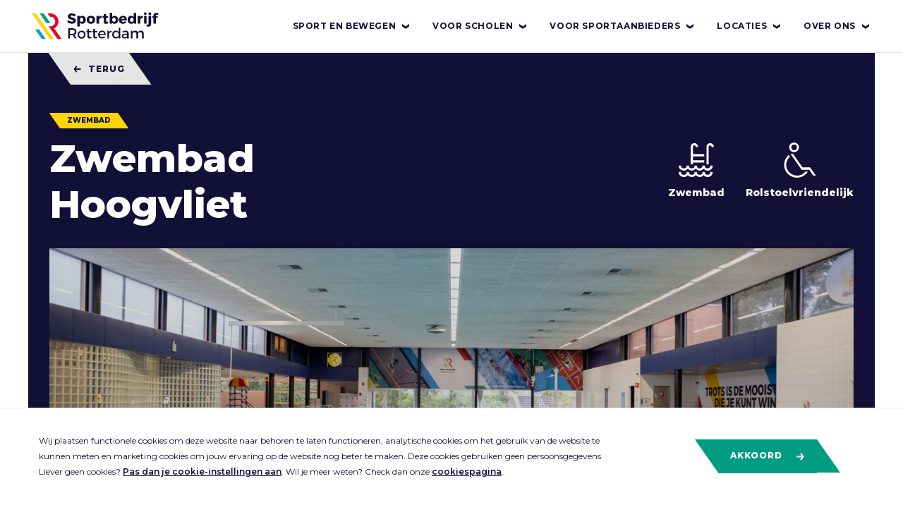

--- FILE ---
content_type: text/html; charset=UTF-8
request_url: https://www.sportbedrijfrotterdam.nl/locatie/zwembad-hoogvliet
body_size: 21562
content:
<!doctype html>
<html lang="nl" dir="ltr">
<head>
    <script src="//d2wy8f7a9ursnm.cloudfront.net/v8/bugsnag.min.js"></script>
    <script>
        window.bugsnagClient = Bugsnag.start({
            apiKey: "0d39664369700452d3d0d0a928a1d354",
            releaseStage: "production",
        });
    </script>
    <script type="module">
        import BugsnagPerformance from '//d2wy8f7a9ursnm.cloudfront.net/v2.10.0/bugsnag-performance.min.js'
        BugsnagPerformance.start({ apiKey: '0d39664369700452d3d0d0a928a1d354', releaseStage: 'production' })
    </script>

    <meta charset="utf-8" />
    <meta http-equiv="x-ua-compatible" content="ie=edge">
    <meta name="viewport" content="width=device-width, initial-scale=1">

    <link rel="stylesheet" href="/build/css/main.css?v=1769005672">

    <link rel="apple-touch-icon-precomposed" sizes="57x57" href="/build/images/favicon/apple-touch-icon-57x57.png" />
<link rel="apple-touch-icon-precomposed" sizes="114x114" href="/build/images/favicon/apple-touch-icon-114x114.png" />
<link rel="apple-touch-icon-precomposed" sizes="72x72" href="/build/images/favicon/apple-touch-icon-72x72.png" />
<link rel="apple-touch-icon-precomposed" sizes="144x144" href="/build/images/favicon/apple-touch-icon-144x144.png" />
<link rel="apple-touch-icon-precomposed" sizes="60x60" href="/build/images/favicon/apple-touch-icon-60x60.png" />
<link rel="apple-touch-icon-precomposed" sizes="120x120" href="/build/images/favicon/apple-touch-icon-120x120.png" />
<link rel="apple-touch-icon-precomposed" sizes="76x76" href="/build/images/favicon/apple-touch-icon-76x76.png" />
<link rel="apple-touch-icon-precomposed" sizes="152x152" href="/build/images/favicon/apple-touch-icon-152x152.png" />
<link rel="icon" type="image/png" href="/build/images/favicon/favicon-196x196.png" sizes="196x196" />
<link rel="icon" type="image/png" href="/build/images/favicon/favicon-96x96.png" sizes="96x96" />
<link rel="icon" type="image/png" href="/build/images/favicon/favicon-32x32.png" sizes="32x32" />
<link rel="icon" type="image/png" href="/build/images/favicon/favicon-16x16.png" sizes="16x16" />
<link rel="icon" type="image/png" href="/build/images/favicon/favicon-128.png" sizes="128x128" />
<meta name="application-name" content="Sportbedrijf Rotterdam"/>
<meta name="msapplication-TileColor" content="#FFFFFF" />
<meta name="msapplication-TileImage" content="/build/images/favicon/mstile-144x144.png" />
<meta name="msapplication-square70x70logo" content="/build/images/favicon/mstile-70x70.png" />
<meta name="msapplication-square150x150logo" content="/build/images/favicon/mstile-150x150.png" />
<meta name="msapplication-wide310x150logo" content="/build/images/favicon/mstile-310x150.png" />
<meta name="msapplication-square310x310logo" content="/build/images/favicon/mstile-310x310.png" />
        <meta name="title" content="Zwembad Hoogvliet – Sportbedrijf Rotterdam">
    <meta name="description" content="Zwembad Hoogvliet heeft voor iedere waterrat wat wils. Er is een prachtig wedstrijdbad voor banenzwemmen en zwemles. Maar ook kun je hier een gezellige duik nemen tijdens een middagje vrijzwemmen, met je kleintje in het peuterbad spetteren of poedelen in het ondiepe bad. En dan is er ook nog een bubbelbad waarin je heerlijk tot rust komt. We zijn rolstoeltoegankelijk.">
    
    <title>
                            Zwembad Hoogvliet &mdash; Sportbedrijf Rotterdam
            </title>
    <link rel="canonical" href="http://www.sportbedrijfrotterdam.nl/locatie/zwembad-hoogvliet" />

            <!-- Google Tag Manager -->
        <script>(function(w,d,s,l,i){w[l]=w[l]||[];w[l].push({'gtm.start':
        new Date().getTime(),event:'gtm.js'});var f=d.getElementsByTagName(s)[0],
        j=d.createElement(s),dl=l!='dataLayer'?'&l='+l:'';j.async=true;j.src=
        'https://www.googletagmanager.com/gtm.js?id='+i+dl;f.parentNode.insertBefore(j,f);
        })(window,document,'script','dataLayer',"GTM-M5CZ258D");</script>
        <!-- End Google Tag Manager -->
        
    <meta name="google-site-verification" content="u7WhkRHqWfLPO-pTakxZg8MhP6Hy9ZSv_hA_lOtMnTA" />
</head>
<body class="">

            <!-- Google Tag Manager (noscript) -->
        <noscript><iframe src="https://www.googletagmanager.com/ns.html?id=GTM-M5CZ258D"
        height="0" width="0" style="display:none;visibility:hidden"></iframe></noscript>
        <!-- End Google Tag Manager (noscript) -->
    
        <div class="mask"></div>

<div class="navigation">
    <nav class="nav-primary">
        <button class="nav-primary__trigger-open js-nav-primary-open">
            <span class="sr-only">Open menu</span>

            <svg class="icon icon--hamburger" aria-hidden="true">
                <use xlink:href="/build/svgs/sprite.min.svg#menu"/>
            </svg>

        </button>

        <button class="nav-primary__trigger-closed js-nav-primary-close">
            <span class="sr-only">Sluit menu</span>

            <svg class="icon icon--cross" aria-hidden="true">
                <use xlink:href="/build/svgs/sprite.min.svg#cross"/>
            </svg>
        </button>

        <div class="nav-logo__wrapper">
            <a class="nav-logo__link" href="/">
                <span class="sr-only">Sportbedrijf Rotterdam</span>
                <div class="nav-logo">
                    <svg class="nav-logo__lines" xmlns="http://www.w3.org/2000/svg" viewBox="0 0 60.19 60">
                        <path class="nav-logo__line nav-logo__line--yellow" fill="#ffd500" d="M10.15 12l25.5 36.43h5.6L15.75 12z "/>
                        <path class="nav-logo__line nav-logo__line--green" fill="#009d82" d="M26.93 12h-5.6l9.55 13.62h5.6z" />
                        <path class="nav-logo__line nav-logo__line--blue" fill="#009ddf" d="M14.91 34.8l9.54 13.62h5.6l-1.52-2.17-8-11.46z" />
                        <path class="nav-logo__line nav-logo__line--red" fill="#e40428" d="M49.21 43.81L42 33.48A11.39 11.39 0 0036.86 12h-4.32l3.21 4.59h1a6.81 6.81 0 01.48 13.6h-3.16l12.78 18.24h5.6z" fill="#e40428"/>
                    </svg>
                    <svg class="nav-logo__text" xmlns="http://www.w3.org/2000/svg" viewBox="0 0 130 60">
                        <path fill="#121037" d="M12.46 13.64l-1.37 2.86a10.73 10.73 0 00-4.6-1.5c-.94 0-1.58.35-1.58 1 0 2.48 7.6 1.07 7.6 6.26 0 2.87-2.55 4.39-5.75 4.39a10.67 10.67 0 01-6.57-2.3l1.42-2.81A9 9 0 006.8 23.7c1.15 0 1.87-.43 1.87-1.25 0-2.55-7.6-1-7.6-6.12C1.07 13.68 3.35 12 6.8 12a10.8 10.8 0 015.66 1.64zM23.06 21a2.58 2.58 0 00-2.27-2.85h-.21c-1.44 0-2.44 1.19-2.44 2.87s1 2.9 2.44 2.9A2.61 2.61 0 0023.06 21m3.57.1c0 3.37-2 5.61-5.11 5.61a4.12 4.12 0 01-3.39-1.6v5.46h-3.55V15.51h3.55V17a4 4 0 013.31-1.58c3.12 0 5.2 2.28 5.2 5.71M31.4 21.08c0 1.72 1 2.87 2.48 2.87s2.46-1.15 2.46-2.87-1-2.87-2.46-2.87a2.57 2.57 0 00-2.48 2.87m8.52 0c0 3.41-2.42 5.67-6 5.67s-6.09-2.31-6.09-5.75 2.42-5.65 6.06-5.65 6 2.24 6 5.65M45.38 17.38a4 4 0 013.59-2v3.2c-2-.18-3.41.78-3.59 2.34v5.69h-3.55v-11.1h3.55zM58.57 26a6.06 6.06 0 01-3 .76 3.33 3.33 0 01-3.67-3 3.49 3.49 0 010-.56v-4.9h-1.55V16h1.54v-3h3.53v3h2.9v2.34h-2.9v4.33a1 1 0 00.77 1.19h.23a3.87 3.87 0 001.38-.37zM68.94 21a2.58 2.58 0 00-2.27-2.85h-.21C65 18.12 64 19.31 64 21s1 2.9 2.44 2.9a2.61 2.61 0 002.48-2.9m3.57.1c0 3.37-2 5.61-5.11 5.61A4.1 4.1 0 0164 25.1v1.48h-3.55V11.34H64V17a4 4 0 013.31-1.58c3.12 0 5.2 2.28 5.2 5.71M81.44 20.09a2.06 2.06 0 00-1.89-2.23h-.25a2.38 2.38 0 00-2.3 2.23zM84.85 22h-7.78a2.56 2.56 0 002.61 2.05 3.73 3.73 0 002.65-1.13l1.87 1.83a6.35 6.35 0 01-4.83 2c-3.61 0-5.87-2.26-5.87-5.63a5.41 5.41 0 015.13-5.69 4.56 4.56 0 01.64 0c3.9-.04 5.83 2.57 5.58 6.57zM94.38 21.08c0-1.7-1-2.87-2.46-2.87s-2.46 1.17-2.48 2.87A2.58 2.58 0 0091.92 24c1.48 0 2.46-1.22 2.46-2.92zm3.55 5.5h-3.55v-1.46a4 4 0 01-3.33 1.6c-3.12 0-5.17-2.3-5.17-5.73s2-5.63 5.09-5.63A4.12 4.12 0 0194.38 17v-5.66h3.55zM103.91 17.38a4 4 0 013.59-2v3.2c-2-.18-3.41.78-3.59 2.34v5.69h-3.55v-11.1h3.55zM109.13 26.58h3.53V15.51h-3.53zm3.65-14.25a1.87 1.87 0 11-1.87-1.87 1.87 1.87 0 011.87 1.87zM119.33 12.35a2 2 0 11-2.11-1.89h.11a1.87 1.87 0 012 1.71zm-.23 14.56a3.65 3.65 0 01-3.5 3.81 2.79 2.79 0 01-.5 0 5.29 5.29 0 01-2.77-.72l.9-2.49a2.52 2.52 0 001.25.39 1 1 0 001.11-.88 1.22 1.22 0 000-.33V15.51h3.55v11.4zM126 15.2v.8h2.5v2.34H126v8.23h-3.51v-8.22H121V16h1.5v-1c0-2.44 1.85-3.8 4.23-3.8a6.34 6.34 0 013.1.78l-1.25 2.48a2.29 2.29 0 00-1.28-.46 1.14 1.14 0 00-1.3 1 1.69 1.69 0 000 .23M7.56 40.93C9.77 40.93 11 40 11 38s-1.27-2.79-3.49-2.79H4.15v5.69h3.41zm.66 2.16H4.15v4.33H1.72V33.06h5.83c3.68 0 5.79 1.79 5.79 4.91a4.61 4.61 0 01-3 4.66l3.22 4.81h-2.72zM17.25 42a3.34 3.34 0 106.67.37 2.28 2.28 0 000-.37 3.34 3.34 0 10-6.67-.37 2.28 2.28 0 000 .37m9 0a5.7 5.7 0 11-5.86-5.54h.17a5.35 5.35 0 015.71 5 5.66 5.66 0 010 .58M34.73 46.74a5.25 5.25 0 01-2.69.8 2.88 2.88 0 01-3.04-2.7 2.57 2.57 0 010-.48v-5.67h-1.56v-1.77H29v-3h2.34v3h3.22v1.77h-3.24v5.24c0 1.13.43 1.48 1.17 1.48a3.75 3.75 0 001.64-.47zM43.08 46.74a5.25 5.25 0 01-2.69.8 2.88 2.88 0 01-3.07-2.68 2.8 2.8 0 010-.5v-5.67h-1.53v-1.77h1.54v-3h2.34v3h3.22v1.77h-3.22v5.24c0 1.13.43 1.48 1.17 1.48a3.75 3.75 0 001.64-.47zM52.69 41.15a2.82 2.82 0 00-2.78-2.84h-.22a3.12 3.12 0 00-3.2 2.83h6.2zm2.05 1.72h-8.25a3.33 3.33 0 003.39 2.73A4.24 4.24 0 0053 44.34l1.25 1.34a5.93 5.93 0 01-4.52 1.85 5.24 5.24 0 01-5.61-4.86 5 5 0 010-.67 5.31 5.31 0 015-5.56h.49c3.84 0 5.37 2.5 5.12 6.44zM59.57 38.69a4 4 0 013.78-2.26v2.26a3.31 3.31 0 00-3.76 2.79v5.92h-2.38V36.51h2.36zM73.15 42a3.34 3.34 0 00-3.06-3.58h-.29a3.36 3.36 0 00-3.38 3.34 2.09 2.09 0 000 .25 3.36 3.36 0 006.72 0zm2.36 5.42h-2.36v-1.85a4.23 4.23 0 01-3.84 2c-3.14 0-5.24-2.28-5.24-5.61s2.11-5.52 5.19-5.52a4.33 4.33 0 013.88 2V32.2h2.36v15.22zM85.12 43.6v-1h-3c-1.54 0-2.26.41-2.26 1.46s.8 1.62 2.11 1.62c1.73-.01 3.03-.89 3.15-2.08zm0 2.51a4.44 4.44 0 01-3.61 1.44c-2.36 0-3.84-1.46-3.84-3.39s1.5-3.27 4.13-3.29h3.31v-.33c0-1.38-.88-2.2-2.61-2.2a5.76 5.76 0 00-3.22 1.11l-1-1.64A8 8 0 0183 36.43c2.81 0 4.39 1.44 4.42 3.84v7.17h-2.34V46.1zM108.68 40.64v6.8h-2.36V41.3a2.42 2.42 0 00-2.17-2.66 2 2 0 00-.42 0 3.1 3.1 0 00-3 3.2 1.48 1.48 0 000 .21v5.4h-2.36V41.3a2.41 2.41 0 00-2.13-2.66 2.16 2.16 0 00-.44 0 3.12 3.12 0 00-3 3.25V47.45h-2.34V36.51h2.34v2.12a4 4 0 014-2.2 3.66 3.66 0 013.8 2.63 4 4 0 014.15-2.63c2.5 0 4 1.6 4 4.21"/>
                    </svg>
                </div>
            </a>
        </div>

        <ul class="nav-primary__list">
                                                <li class="nav-primary__item">
                        <a href="/sport-en-bewegen"
                            class="nav-primary__link
                            
                            nav-primary__link--has-sublist js-open-submenu"
                            title="Sport en bewegen"
                            >
                            Sport en bewegen

                                                            <svg class="icon icon--chevron-down" aria-hidden="true">
                                    <use xlink:href="/build/svgs/sprite.min.svg#chevron-down"/>
                                </svg>
                                                    </a>

                                                    <div class="nav-primary__sublist-container">
                                <ul class="nav-primary__sublist nav-primary__sublist--split">
                                    <li class="nav-primary__subitem nav-primary__subitem--back">
                                        <a href="#"
                                            class="nav-primary__sublink nav-primary__sublink--back js-close-submenu">
                                            <svg class="icon icon--arrow-left" aria-hidden="true">
                                                <use xlink:href="/build/svgs/sprite.min.svg#arrow-left"/>
                                            </svg>
                                            Terug
                                        </a>
                                    </li>

                                    <li class="nav-primary__subitem nav-primary__subitem--main-link-mobile">
                                        <a href="/sport-en-bewegen"
                                        class="nav-primary__sublink"
                                        title="Sport en bewegen"
                                                >
                                            Sport en bewegen
                                        </a>
                                    </li>

                                    
                                        <li class="nav-primary__subitem">
                                            <a href="/zwemmen-in-rotterdam"
                                                class="nav-primary__sublink"
                                                title="Zwemmen"
                                                >
                                                Zwemmen

                                                                                            </a>
                                        </li>
                                    
                                        <li class="nav-primary__subitem">
                                            <a href="/binnensport"
                                                class="nav-primary__sublink"
                                                title="Binnensport"
                                                >
                                                Binnensport

                                                                                            </a>
                                        </li>
                                    
                                        <li class="nav-primary__subitem">
                                            <a href="/buitensport"
                                                class="nav-primary__sublink"
                                                title="Buitensport"
                                                >
                                                Buitensport

                                                                                            </a>
                                        </li>
                                    
                                        <li class="nav-primary__subitem">
                                            <a href="/onbeperkt"
                                                class="nav-primary__sublink"
                                                title="Sport met een beperking"
                                                >
                                                Sport met een beperking

                                                                                            </a>
                                        </li>
                                    
                                        <li class="nav-primary__subitem">
                                            <a href="/bedrijfssport"
                                                class="nav-primary__sublink"
                                                title="Bedrijfssport"
                                                >
                                                Bedrijfssport

                                                                                            </a>
                                        </li>
                                    
                                        <li class="nav-primary__subitem">
                                            <a href="/kinderfeestje"
                                                class="nav-primary__sublink"
                                                title="Kinderfeestjes"
                                                >
                                                Kinderfeestjes

                                                                                            </a>
                                        </li>
                                    
                                        <li class="nav-primary__subitem">
                                            <a href="/evenementen"
                                                class="nav-primary__sublink"
                                                title="Evenementen"
                                                >
                                                Evenementen

                                                                                            </a>
                                        </li>
                                                                    </ul>

                                <div class="nav-primary__subitem nav-primary__subitem--main-link-desktop">
                                    <a href="/sport-en-bewegen"
                                    class="nav-primary__sublink"
                                    title="Sport en bewegen"
                                            >
                                        Sport en bewegen

                                                                                    <svg class="icon icon--arrow-right" aria-hidden="true">
                                                <use xlink:href="/build/svgs/sprite.min.svg#arrow-right"/>
                                            </svg>
                                        
                                    </a>
                                </div>

                            </div>
                                            </li>
                                    <li class="nav-primary__item">
                        <a href="/onderwijs"
                            class="nav-primary__link
                            
                            nav-primary__link--has-sublist js-open-submenu"
                            title="Voor scholen"
                            >
                            Voor scholen

                                                            <svg class="icon icon--chevron-down" aria-hidden="true">
                                    <use xlink:href="/build/svgs/sprite.min.svg#chevron-down"/>
                                </svg>
                                                    </a>

                                                    <div class="nav-primary__sublist-container">
                                <ul class="nav-primary__sublist ">
                                    <li class="nav-primary__subitem nav-primary__subitem--back">
                                        <a href="#"
                                            class="nav-primary__sublink nav-primary__sublink--back js-close-submenu">
                                            <svg class="icon icon--arrow-left" aria-hidden="true">
                                                <use xlink:href="/build/svgs/sprite.min.svg#arrow-left"/>
                                            </svg>
                                            Terug
                                        </a>
                                    </li>

                                    <li class="nav-primary__subitem nav-primary__subitem--main-link-mobile">
                                        <a href="/onderwijs"
                                        class="nav-primary__sublink"
                                        title="Voor scholen"
                                                >
                                            Voor scholen
                                        </a>
                                    </li>

                                    
                                        <li class="nav-primary__subitem">
                                            <a href="/onderwijs/basisonderwijs"
                                                class="nav-primary__sublink"
                                                title="Basisonderwijs"
                                                >
                                                Basisonderwijs

                                                                                            </a>
                                        </li>
                                    
                                        <li class="nav-primary__subitem">
                                            <a href="/onderwijs/vo"
                                                class="nav-primary__sublink"
                                                title="Voortgezet onderwijs"
                                                >
                                                Voortgezet onderwijs

                                                                                            </a>
                                        </li>
                                    
                                        <li class="nav-primary__subitem">
                                            <a href="/onderwijs/vo/swapgym"
                                                class="nav-primary__sublink"
                                                title="Swapgym"
                                                >
                                                Swapgym

                                                                                            </a>
                                        </li>
                                    
                                        <li class="nav-primary__subitem">
                                            <a href="/onderwijs/speciaal"
                                                class="nav-primary__sublink"
                                                title="Speciaal onderwijs"
                                                >
                                                Speciaal onderwijs

                                                                                            </a>
                                        </li>
                                                                    </ul>

                                <div class="nav-primary__subitem nav-primary__subitem--main-link-desktop">
                                    <a href="/onderwijs"
                                    class="nav-primary__sublink"
                                    title="Voor scholen"
                                            >
                                        Voor scholen

                                                                                    <svg class="icon icon--arrow-right" aria-hidden="true">
                                                <use xlink:href="/build/svgs/sprite.min.svg#arrow-right"/>
                                            </svg>
                                        
                                    </a>
                                </div>

                            </div>
                                            </li>
                                    <li class="nav-primary__item">
                        <a href="/voor-sportaanbieders"
                            class="nav-primary__link
                            
                            nav-primary__link--has-sublist js-open-submenu"
                            title="Voor sportaanbieders"
                            >
                            Voor sportaanbieders

                                                            <svg class="icon icon--chevron-down" aria-hidden="true">
                                    <use xlink:href="/build/svgs/sprite.min.svg#chevron-down"/>
                                </svg>
                                                    </a>

                                                    <div class="nav-primary__sublist-container">
                                <ul class="nav-primary__sublist ">
                                    <li class="nav-primary__subitem nav-primary__subitem--back">
                                        <a href="#"
                                            class="nav-primary__sublink nav-primary__sublink--back js-close-submenu">
                                            <svg class="icon icon--arrow-left" aria-hidden="true">
                                                <use xlink:href="/build/svgs/sprite.min.svg#arrow-left"/>
                                            </svg>
                                            Terug
                                        </a>
                                    </li>

                                    <li class="nav-primary__subitem nav-primary__subitem--main-link-mobile">
                                        <a href="/voor-sportaanbieders"
                                        class="nav-primary__sublink"
                                        title="Voor sportaanbieders"
                                                >
                                            Voor sportaanbieders
                                        </a>
                                    </li>

                                    
                                        <li class="nav-primary__subitem">
                                            <a href="/huren"
                                                class="nav-primary__sublink"
                                                title="Huur je (sport)plek"
                                                >
                                                Huur je (sport)plek

                                                                                            </a>
                                        </li>
                                    
                                        <li class="nav-primary__subitem">
                                            <a href="https://sportbedrijfrotterdam.nl/sportregie"
                                                class="nav-primary__sublink"
                                                title="Sportregie - jouw coach"
                                                >
                                                Sportregie - jouw coach

                                                                                            </a>
                                        </li>
                                    
                                        <li class="nav-primary__subitem">
                                            <a href="/aanbieder-worden"
                                                class="nav-primary__sublink"
                                                title="Samenwerken"
                                                >
                                                Samenwerken

                                                                                            </a>
                                        </li>
                                                                    </ul>

                                <div class="nav-primary__subitem nav-primary__subitem--main-link-desktop">
                                    <a href="/voor-sportaanbieders"
                                    class="nav-primary__sublink"
                                    title="Voor sportaanbieders"
                                            >
                                        Voor sportaanbieders

                                                                                    <svg class="icon icon--arrow-right" aria-hidden="true">
                                                <use xlink:href="/build/svgs/sprite.min.svg#arrow-right"/>
                                            </svg>
                                        
                                    </a>
                                </div>

                            </div>
                                            </li>
                                    <li class="nav-primary__item">
                        <a href="/locaties"
                            class="nav-primary__link
                            
                            nav-primary__link--has-sublist js-open-submenu"
                            title="Locaties"
                            >
                            Locaties

                                                            <svg class="icon icon--chevron-down" aria-hidden="true">
                                    <use xlink:href="/build/svgs/sprite.min.svg#chevron-down"/>
                                </svg>
                                                    </a>

                                                    <div class="nav-primary__sublist-container">
                                <ul class="nav-primary__sublist ">
                                    <li class="nav-primary__subitem nav-primary__subitem--back">
                                        <a href="#"
                                            class="nav-primary__sublink nav-primary__sublink--back js-close-submenu">
                                            <svg class="icon icon--arrow-left" aria-hidden="true">
                                                <use xlink:href="/build/svgs/sprite.min.svg#arrow-left"/>
                                            </svg>
                                            Terug
                                        </a>
                                    </li>

                                    <li class="nav-primary__subitem nav-primary__subitem--main-link-mobile">
                                        <a href="/locaties"
                                        class="nav-primary__sublink"
                                        title="Locaties"
                                                >
                                            Locaties
                                        </a>
                                    </li>

                                    
                                        <li class="nav-primary__subitem">
                                            <a href="/locaties/Zwembaden"
                                                class="nav-primary__sublink"
                                                title="Zwembaden"
                                                >
                                                Zwembaden

                                                                                            </a>
                                        </li>
                                    
                                        <li class="nav-primary__subitem">
                                            <a href="/locaties/Binnensportlocaties"
                                                class="nav-primary__sublink"
                                                title="Binnensportlocaties"
                                                >
                                                Binnensportlocaties

                                                                                            </a>
                                        </li>
                                    
                                        <li class="nav-primary__subitem">
                                            <a href="/locaties/Buitensportlocaties"
                                                class="nav-primary__sublink"
                                                title="Buitensportlocaties"
                                                >
                                                Buitensportlocaties

                                                                                            </a>
                                        </li>
                                    
                                        <li class="nav-primary__subitem">
                                            <a href="/vergaderen"
                                                class="nav-primary__sublink"
                                                title="Vergaderlocaties"
                                                >
                                                Vergaderlocaties

                                                                                            </a>
                                        </li>
                                                                    </ul>

                                <div class="nav-primary__subitem nav-primary__subitem--main-link-desktop">
                                    <a href="/locaties"
                                    class="nav-primary__sublink"
                                    title="Locaties"
                                            >
                                        Locaties

                                                                                    <svg class="icon icon--arrow-right" aria-hidden="true">
                                                <use xlink:href="/build/svgs/sprite.min.svg#arrow-right"/>
                                            </svg>
                                        
                                    </a>
                                </div>

                            </div>
                                            </li>
                                    <li class="nav-primary__item">
                        <a href="/over-sportbedrijf-rotterdam"
                            class="nav-primary__link
                            
                            nav-primary__link--has-sublist js-open-submenu"
                            title="Over ons"
                            >
                            Over ons

                                                            <svg class="icon icon--chevron-down" aria-hidden="true">
                                    <use xlink:href="/build/svgs/sprite.min.svg#chevron-down"/>
                                </svg>
                                                    </a>

                                                    <div class="nav-primary__sublist-container">
                                <ul class="nav-primary__sublist ">
                                    <li class="nav-primary__subitem nav-primary__subitem--back">
                                        <a href="#"
                                            class="nav-primary__sublink nav-primary__sublink--back js-close-submenu">
                                            <svg class="icon icon--arrow-left" aria-hidden="true">
                                                <use xlink:href="/build/svgs/sprite.min.svg#arrow-left"/>
                                            </svg>
                                            Terug
                                        </a>
                                    </li>

                                    <li class="nav-primary__subitem nav-primary__subitem--main-link-mobile">
                                        <a href="/over-sportbedrijf-rotterdam"
                                        class="nav-primary__sublink"
                                        title="Over ons"
                                                >
                                            Over ons
                                        </a>
                                    </li>

                                    
                                        <li class="nav-primary__subitem">
                                            <a href="/pers"
                                                class="nav-primary__sublink"
                                                title="Pers"
                                                >
                                                Pers

                                                                                            </a>
                                        </li>
                                    
                                        <li class="nav-primary__subitem">
                                            <a href="/nieuws"
                                                class="nav-primary__sublink"
                                                title="Nieuws"
                                                >
                                                Nieuws

                                                                                            </a>
                                        </li>
                                    
                                        <li class="nav-primary__subitem">
                                            <a href="/werkenbij"
                                                class="nav-primary__sublink"
                                                title="Werken bij"
                                                >
                                                Werken bij

                                                                                            </a>
                                        </li>
                                    
                                        <li class="nav-primary__subitem">
                                            <a href="/contact"
                                                class="nav-primary__sublink"
                                                title="Contact"
                                                >
                                                Contact

                                                                                            </a>
                                        </li>
                                                                    </ul>

                                <div class="nav-primary__subitem nav-primary__subitem--main-link-desktop">
                                    <a href="/over-sportbedrijf-rotterdam"
                                    class="nav-primary__sublink"
                                    title="Over ons"
                                            >
                                        Over ons

                                                                                    <svg class="icon icon--arrow-right" aria-hidden="true">
                                                <use xlink:href="/build/svgs/sprite.min.svg#arrow-right"/>
                                            </svg>
                                        
                                    </a>
                                </div>

                            </div>
                                            </li>
                            
                    </ul>
    </nav>
</div>

        
    <article class="article article--content-left">
        <div class="article__container locations-other">
            <div class="header-small ">
    <div class="bg-line__container bg-line__container--first js-line__container">
        <div class="bg-line bg-line--first js-line"></div>
    </div>

    <div class="bg-line__container bg-line__container--second js-line__container">
        <div class="bg-line bg-line--second js-line"></div>
    </div>

    <div class="container">
        <div class="row">
            <a href="http://www.sportbedrijfrotterdam.nl/locaties" class="btn btn--secondary btn--back btn--skew-both
                    js-btn-back
        "
    >

        <svg class="icon icon--arrow-left icon--left" aria-hidden="true">
            <use xlink:href="/build/svgs/sprite.min.svg#arrow-left"/>
        </svg>
        Terug
    </a>
        </div>
    </div>

    <div class="header-small__wrapper">
        <div class="container">
            <div class="row">
                <div class="header-small__content">
                                            <div class="label  label--small  ">
    Zwembad
</div>
                    
                                    </div>
            </div>
            <div class="row">
                <div class="header-small__content">
                    <h1 class="header-small__title">Zwembad Hoogvliet</h1>

                                            <ul class="header-icons">
                                                            <li class="header-icons__item">
                                    <a class="header-icons__link js-location-header-icon" href="http://www.sportbedrijfrotterdam.nl/locatie/zwembad-hoogvliet#facilities" data-facility="zwembad">
                                        <svg class="icon header-icons__svg">
                                            <use xlink:href="/build/svgs/sprite.min.svg#header-icons--zwembad"/>
                                        </svg>
                                        <span class="header-icons__text">Zwembad</span>
                                    </a>
                                </li>
                            
                                                            <li class="header-icons__item">
                                    
                                        <svg class="icon header-icons__svg">
                                            <use xlink:href="/build/svgs/sprite.min.svg#header-icons--rolstoel"/>
                                        </svg>
                                        <span class="header-icons__text">Rolstoelvriendelijk</span>
                                    
                                </li>
                                                    </ul>
                                    </div>
            </div>
            <div class="row">
                <div class="header-small__content">
                                            <div class="header-small__carousel header-small__carousel--with-arrows header-small__visual-container js-header-carousel">
                            <div class="swiper-wrapper">
                                                                    <div class="header-small__visual-container header-small__visual-container--overlay has-object-fit swiper-slide" data-url="https://d23to9xejc9uu5.cloudfront.net/styles/location_header_1920x1350/uploads/2021/02/09/bRN6thekLwtDXHXEJYyDFW1KNTjeiTLHID12aFhG.jpeg">
                                        <div class="header-small__visual-container-inner">
                                                <picture>
            <source srcset="https://d23to9xejc9uu5.cloudfront.net/styles/location_header_750x528/uploads/2021/02/09/bRN6thekLwtDXHXEJYyDFW1KNTjeiTLHID12aFhG.jpeg 750w, https://d23to9xejc9uu5.cloudfront.net/styles/location_header_1440x1014/uploads/2021/02/09/bRN6thekLwtDXHXEJYyDFW1KNTjeiTLHID12aFhG.jpeg 1440w, https://d23to9xejc9uu5.cloudfront.net/styles/location_header_1920x1350/uploads/2021/02/09/bRN6thekLwtDXHXEJYyDFW1KNTjeiTLHID12aFhG.jpeg 1920w"  />
    
    <img src="https://d23to9xejc9uu5.cloudfront.net/styles/location_header_1920x1350/uploads/2021/02/09/bRN6thekLwtDXHXEJYyDFW1KNTjeiTLHID12aFhG.jpeg" loading="lazy" alt="Baantjestrekken kan hier naar hartenlust" class="">
</picture>

                                                                                            <p class="header-small__visual-caption">
                                                    Baantjestrekken kan hier naar hartenlust
                                                </p>
                                                                                    </div>
                                    </div>
                                                                    <div class="header-small__visual-container header-small__visual-container--overlay has-object-fit swiper-slide" data-url="https://d23to9xejc9uu5.cloudfront.net/styles/location_header_1920x1350/uploads/2021/02/09/wtbg5Sx0yBnNBP9Kn7oBicxNJgTTILa2ZFT8FLOU.jpeg">
                                        <div class="header-small__visual-container-inner">
                                                <picture>
            <source srcset="https://d23to9xejc9uu5.cloudfront.net/styles/location_header_750x528/uploads/2021/02/09/wtbg5Sx0yBnNBP9Kn7oBicxNJgTTILa2ZFT8FLOU.jpeg 750w, https://d23to9xejc9uu5.cloudfront.net/styles/location_header_1440x1014/uploads/2021/02/09/wtbg5Sx0yBnNBP9Kn7oBicxNJgTTILa2ZFT8FLOU.jpeg 1440w, https://d23to9xejc9uu5.cloudfront.net/styles/location_header_1920x1350/uploads/2021/02/09/wtbg5Sx0yBnNBP9Kn7oBicxNJgTTILa2ZFT8FLOU.jpeg 1920w"  />
    
    <img src="https://d23to9xejc9uu5.cloudfront.net/styles/location_header_1920x1350/uploads/2021/02/09/wtbg5Sx0yBnNBP9Kn7oBicxNJgTTILa2ZFT8FLOU.jpeg" loading="lazy" alt="Genoeg zwemplezier in zwembad Hoogvliet" class="">
</picture>

                                                                                            <p class="header-small__visual-caption">
                                                    Genoeg zwemplezier in zwembad Hoogvliet
                                                </p>
                                                                                    </div>
                                    </div>
                                                                    <div class="header-small__visual-container header-small__visual-container--overlay has-object-fit swiper-slide" data-url="https://d23to9xejc9uu5.cloudfront.net/styles/location_header_1920x1350/uploads/2021/02/09/yeoFEWgqGZfvpGucL5JEd6dzyCs0dRqUMRKIqWlG.jpeg">
                                        <div class="header-small__visual-container-inner">
                                                <picture>
            <source srcset="https://d23to9xejc9uu5.cloudfront.net/styles/location_header_750x528/uploads/2021/02/09/yeoFEWgqGZfvpGucL5JEd6dzyCs0dRqUMRKIqWlG.jpeg 750w, https://d23to9xejc9uu5.cloudfront.net/styles/location_header_1440x1014/uploads/2021/02/09/yeoFEWgqGZfvpGucL5JEd6dzyCs0dRqUMRKIqWlG.jpeg 1440w, https://d23to9xejc9uu5.cloudfront.net/styles/location_header_1920x1350/uploads/2021/02/09/yeoFEWgqGZfvpGucL5JEd6dzyCs0dRqUMRKIqWlG.jpeg 1920w"  />
    
    <img src="https://d23to9xejc9uu5.cloudfront.net/styles/location_header_1920x1350/uploads/2021/02/09/yeoFEWgqGZfvpGucL5JEd6dzyCs0dRqUMRKIqWlG.jpeg" loading="lazy" alt="Genoeg plek om je om te kleden" class="">
</picture>

                                                                                            <p class="header-small__visual-caption">
                                                    Genoeg plek om je om te kleden
                                                </p>
                                                                                    </div>
                                    </div>
                                                                    <div class="header-small__visual-container header-small__visual-container--overlay has-object-fit swiper-slide" data-url="https://d23to9xejc9uu5.cloudfront.net/styles/location_header_1920x1350/uploads/2021/02/09/CLUfTuBuOJh7bUA2LKRE2tRpdIR59aykzvZpdl5h.jpeg">
                                        <div class="header-small__visual-container-inner">
                                                <picture>
            <source srcset="https://d23to9xejc9uu5.cloudfront.net/styles/location_header_750x528/uploads/2021/02/09/CLUfTuBuOJh7bUA2LKRE2tRpdIR59aykzvZpdl5h.jpeg 750w, https://d23to9xejc9uu5.cloudfront.net/styles/location_header_1440x1014/uploads/2021/02/09/CLUfTuBuOJh7bUA2LKRE2tRpdIR59aykzvZpdl5h.jpeg 1440w, https://d23to9xejc9uu5.cloudfront.net/styles/location_header_1920x1350/uploads/2021/02/09/CLUfTuBuOJh7bUA2LKRE2tRpdIR59aykzvZpdl5h.jpeg 1920w"  />
    
    <img src="https://d23to9xejc9uu5.cloudfront.net/styles/location_header_1920x1350/uploads/2021/02/09/CLUfTuBuOJh7bUA2LKRE2tRpdIR59aykzvZpdl5h.jpeg" loading="lazy" alt="De kinderen aanmoedigen" class="">
</picture>

                                                                                            <p class="header-small__visual-caption">
                                                    De kinderen aanmoedigen
                                                </p>
                                                                                    </div>
                                    </div>
                                                            </div>

                            <div class="header-small__carousel-nav">
                                <div class="header-small__carousel-nav--prev">
                                    <svg class="icon icon--arrow-left">
                                        <use xlink:href="/build/svgs/sprite.min.svg#arrow-left"></use>
                                    </svg>
                                </div>
                                <div class="header-small__carousel-nav--next">
                                    <svg class="icon icon--arrow-right">
                                        <use xlink:href="/build/svgs/sprite.min.svg#arrow-right"></use>
                                    </svg>
                                </div>
                            </div>
                        </div>
                                    </div>
            </div>
        </div>
    </div>
</div>


            <div class="article__content">
                                    <div class="container">
                        <div class="row header-btn-wrap">
                            <a class="btn btn--primary btn--skew-both header-btn" href="tel://010-2961177">
                                Huur een ruimte
                                                                    <svg class="icon">
                                        <use xlink:href="/build/svgs/sprite.min.svg#phone"></use>
                                    </svg>
                                                            </a>
                        </div>
                    </div>
                
                <div class="tab-controls tab-controls--with-icons">
    <div class="container">
        <div class="row">
            <div class="tab-controls__wrapper">
                <div class="tab-controls__inner">
                    <a href="http://www.sportbedrijfrotterdam.nl/locatie/zwembad-hoogvliet#information"
                       data-theme="theme-green"
                       class="tab-controls__item js-tab-control js-tab-information theme-green">

                        <svg class="icon icon--information">
                            <use xlink:href="/build/svgs/sprite.min.svg#information"/>
                        </svg>

                        <span>Informatie</span>
                    </a>

                                            <a href="http://www.sportbedrijfrotterdam.nl/locatie/zwembad-hoogvliet#roster"
                           data-theme="theme-green"
                           class="tab-controls__item js-tab-control js-tab-roster theme-green">

                            <svg class="icon icon--roster">
                                <use xlink:href="/build/svgs/sprite.min.svg#roster"/>
                            </svg>

                            <span>Rooster</span>
                        </a>
                    
                                            <a href="http://www.sportbedrijfrotterdam.nl/locatie/zwembad-hoogvliet#facilities"
                           data-theme="theme-green"
                           class="tab-controls__item js-tab-control js-tab-facilities theme-green">

                            <svg class="icon icon--facilities">
                                <use xlink:href="/build/svgs/sprite.min.svg#facilities"/>
                            </svg>

                            <span>Faciliteiten</span>
                        </a>
                    
                    
                    <a href="http://www.sportbedrijfrotterdam.nl/locatie/zwembad-hoogvliet#contact"
                       data-theme="theme-green"
                       class="tab-controls__item js-tab-control js-tab-contact theme-green">

                        <svg class="icon icon--tennis">
                            <use xlink:href="/build/svgs/sprite.min.svg#location"/>
                        </svg>

                        <span>Adres & contact</span>
                    </a>

                                            <p class="tab-controls__name">
                            <span>Zwembad Hoogvliet</span>
                        </p>
                                    </div>
            </div>
        </div>
    </div>
</div>

                <div class="tab-content tab-content--full-width js-tab-content">
                    <div class="tab-content__inner" id="information">

                        <div class="tab-content__inner-wrapper">

                            <div class="container">
                                <div class="row">

                                    <div class="locations-other__intro">
                                        <div class="locations-other__intro-left">
                                            
                                            <div class="block-heading" id="">
    <div class="container">
        <div class="row">
            <div class="block-heading__content js-inview-group">
                <h3>Over Zwembad Hoogvliet</h3>

            </div>
        </div>
    </div>
</div>

                                            <div class="block block-paragraph" id="">
    <div class="container">
        <div class="row">
            <div class="block-paragraph__content js-inview-group">
                <p>Zwembad Hoogvliet heeft voor iedere waterrat wat wils. Er is een prachtig wedstrijdbad voor banenzwemmen en zwemles. Maar ook kun je hier een gezellige duik nemen tijdens een middagje vrijzwemmen, met je kleintje in het peuterbad spetteren of poedelen in het ondiepe bad. En dan is er ook nog een bubbelbad waarin je heerlijk tot rust komt We zijn rolstoeltoegankelijk.</p>


                            </div>

                    </div>
    </div>
</div>

                                            <div class="block-price-overview js-inview-group">
    <div class="container">
        <div class="row">
            <div class="block-price-overview__content">
                <h3 class="block-price-overview__title">Tarieven</h3>
                                    <a class="link--dark-blue link" href="https://d23to9xejc9uu5.cloudfront.net/uploads/2025/12/30/yDyrxYM2Qa9XtuTlDB88IJW7naRiQd65MRsmMQEv.pdf" target="_blank" rel="noopener">
                        Bekijk de actuele tarieven van Zwembad Hoogvliet
                        <svg class="icon icon--arrow-right icon--link">
                            <use xlink:href="/build/svgs/sprite.min.svg#arrow-right"/>
                        </svg>
                    </a>
                    <br />
                                            </div>
        </div>
    </div>
</div>

                                        </div>

                                                                                    <div class="locations-other__intro-right">
                                                <div class="booking">
                                                                                                            <picture>
                                                            <source srcset="">
                                                            <img src="https://d23to9xejc9uu5.cloudfront.net/styles/location_header_1920x1350/uploads/2021/02/09/bRN6thekLwtDXHXEJYyDFW1KNTjeiTLHID12aFhG.jpeg" alt="">
                                                        </picture>
                                                    
                                                    <div class="booking__content">
                                                        <h4 class="sticky-cta__title">Huur een van onze ruimtes</h4>
                                                        <div class="sticky-cta__intro">
                                                            <p>Ge&iuml;nteresseerd in het huren van een van onze ruimtes?</p>
                                                        </div>
                                                        <a class="btn btn--primary btn--skew-both btn--with-icon" href="tel://010-2961177">

                                                                                                                            010-2961177
                                                                <svg class="icon icon--link">
                                                                    <use xlink:href="/build/svgs/sprite.min.svg#phone"></use>
                                                                </svg>
                                                                                                                    </a>

                                                        <div class="sticky-cta__disclaimer">
                                                            <p>Door een ruimte te huren, ga je automatisch akkoord met&nbsp;<a title="Gebruiksvoorwaarden en huis- en gedragsregels" href="https://www.sportbedrijfrotterdam.nl/voorwaarden-en-regels">de gebruiksvoorwaarden en huis- en gedragsregels</a>.</p>
                                                        </div>
                                                    </div>
                                                </div>
                                            </div>
                                                                            </div>
                                </div>
                            </div>

                                                            <div class="locations-banners">
    <div class="container">
        <div class="row">
            <div class="locations-banners__wrap">
                <h4 class="locations-banners__title">Kom ook bij ons in beweging</h4>                                    <div class="locations-banner">
                        <img class="locations-banners__img" src="https://d2cz3ox6264n1e.cloudfront.net/storage/2018/10/20124036/Zwembaden_Banenzwemmen_Nr1_36cm-150x150.jpg"/>                        <div class="locations-banner__inner">
                                                            <a class="locations-banner__info-text " href="https://shop.sportbedrijfrotterdam.nl/Exhibitions/Overview?expositionType=5FEDC97C-991F-EB11-A2E5-DE402710EDD8&amp;refresh=y&amp;language=NL">
                                    <h5>Koop online je zwemticket</h5>
                                    <p>Bekijk welke activiteiten je bij ons kunt doen onder &#039;rooster&#039; of check direct al onze activiteiten in de webshop. Scoor daar direct je zwemkaartje en ben zeker van je plekkie!</p>
                                </a>
                                                                                        <a class="locations-banner__info " href="https://d2cz3ox6264n1e.cloudfront.net/storage/2025/12/30130235/Tarieven-Hoogvliet-2026.pdf">
                                    <svg class="icon icon--facilities">
                                        <use xlink:href="/build/svgs/sprite.min.svg#info-filled"/>
                                    </svg>
                                    Bekijk de tarieven
                                </a>
                                                    </div>
                        <div class="locations-banner__btn-wrap">
                                                            <a href="https://shop.sportbedrijfrotterdam.nl/Exhibitions/Overview?expositionType=5FEDC97C-991F-EB11-A2E5-DE402710EDD8&amp;refresh=y&amp;language=NL" class="btn btn--primary btn--skew-both">
                                    Koop je kaartje
                                </a>
                                                    </div>
                    </div>
                                    <div class="locations-banner">
                        <img class="locations-banners__img" src="https://d2cz3ox6264n1e.cloudfront.net/storage/2021/11/11140224/header-cleo-weer-thuis-150x150.png"/>                        <div class="locations-banner__inner">
                                                            <a class="locations-banner__info-text " href="https://shop.sportbedrijfrotterdam.nl/Lessons/Register?refresh=y&amp;language=NL">
                                    <h5>De leukste zwemles van de wereld</h5>
                                    <p>Ken jij Cleo &amp; Otto al? Met otters Cleo &amp; Otto maken alle kinderen een ‘zwemreis rond de wereld’. Op een leuke én professionele manier halen ze zwemdiploma’s A, B en C.</p>
                                </a>
                                                                                        <a class="locations-banner__info " href="https://www.sportbedrijfrotterdam.nl/zwemles/">
                                    <svg class="icon icon--facilities">
                                        <use xlink:href="/build/svgs/sprite.min.svg#info-filled"/>
                                    </svg>
                                    Meer over zwemles
                                </a>
                                                    </div>
                        <div class="locations-banner__btn-wrap">
                                                            <a href="https://shop.sportbedrijfrotterdam.nl/Lessons/Register?refresh=y&amp;language=NL" class="btn btn--primary btn--skew-both">
                                    Schrijf je in
                                </a>
                                                    </div>
                    </div>
                            </div>
        </div>
    </div>
</div>
                            
                            
                            <div class="block block-providers  " id="providers">

        <div class="container">
            <div class="row">
                <h2 class="block-providers__title">Wat kun je hier doen?</h2>
                            </div>

            
            
                            <div class="providers-sr">
                    <div class="row">
                        <ul class="providers js-sports-sr">
                                                            <li class="providers__item">
                                    <div class="providers__wrapper">
                                                                                    <svg class="icon providers__item-icon">
                                                <use xlink:href="/build/svgs/sprite.min.svg#header-icons--aqua-cross"></use> 
                                            </svg>
                                        
                                                                                    <span class="providers__item-name">Aquacross</span>
                                        
                                                                                    <a href="https://shop.sportbedrijfrotterdam.nl/Exhibitions/Overview?expositionType=5FEDC97C-991F-EB11-A2E5-DE402710EDD8&amp;SubCategory=C8C600C9-2558-EC11-A2E5-DE402710EDD8&amp;refresh=y&amp;language=NL" class="providers__item-ticket">
                                                <svg class="icon">
                                                    <use xlink:href="/build/svgs/sprite.min.svg#ticket-2"></use>
                                                </svg>
                                            </a>
                                                                            </div>

                                                                            <a href="http://www.sportbedrijfrotterdam.nl/sport/aqua-cross" class="providers__item-info">
                                            <svg class="icon">
                                                <use xlink:href="/build/svgs/sprite.min.svg#information-fat"></use>
                                            </svg>
                                        </a>
                                                                    </li>
                                                            <li class="providers__item">
                                    <div class="providers__wrapper">
                                                                                    <svg class="icon providers__item-icon">
                                                <use xlink:href="/build/svgs/sprite.min.svg#header-icons--baby-peuterzwemmen"></use> 
                                            </svg>
                                        
                                                                                    <span class="providers__item-name">Baby- en peuterzwemmen</span>
                                        
                                                                                    <a href="https://shop.sportbedrijfrotterdam.nl/Exhibitions/Overview?expositionType=5FEDC97C-991F-EB11-A2E5-DE402710EDD8&amp;SubCategory=7BA8A011-2658-EC11-A2E5-DE402710EDD8&amp;refresh=y&amp;language=NL" class="providers__item-ticket">
                                                <svg class="icon">
                                                    <use xlink:href="/build/svgs/sprite.min.svg#ticket-2"></use>
                                                </svg>
                                            </a>
                                                                            </div>

                                                                            <a href="http://www.sportbedrijfrotterdam.nl/sport/baby-peuterzwemmen" class="providers__item-info">
                                            <svg class="icon">
                                                <use xlink:href="/build/svgs/sprite.min.svg#information-fat"></use>
                                            </svg>
                                        </a>
                                                                    </li>
                                                            <li class="providers__item">
                                    <div class="providers__wrapper">
                                                                                    <svg class="icon providers__item-icon">
                                                <use xlink:href="/build/svgs/sprite.min.svg#header-icons--banenzwemmen"></use> 
                                            </svg>
                                        
                                                                                    <span class="providers__item-name">Banenzwemmen</span>
                                        
                                                                                    <a href="https://shop.sportbedrijfrotterdam.nl/Exhibitions/Overview?expositionType=5FEDC97C-991F-EB11-A2E5-DE402710EDD8&amp;SubCategory=18BACD70-5E7B-EB11-A2E5-DE402710EDD8&amp;refresh=y&amp;language=NL" class="providers__item-ticket">
                                                <svg class="icon">
                                                    <use xlink:href="/build/svgs/sprite.min.svg#ticket-2"></use>
                                                </svg>
                                            </a>
                                                                            </div>

                                                                            <a href="http://www.sportbedrijfrotterdam.nl/sport/banenzwemmen" class="providers__item-info">
                                            <svg class="icon">
                                                <use xlink:href="/build/svgs/sprite.min.svg#information-fat"></use>
                                            </svg>
                                        </a>
                                                                    </li>
                                                            <li class="providers__item">
                                    <div class="providers__wrapper">
                                                                                    <svg class="icon providers__item-icon">
                                                <use xlink:href="/build/svgs/sprite.min.svg#header-icons--cleo-otto-oefenuurtje"></use> 
                                            </svg>
                                        
                                                                                    <span class="providers__item-name">Cleo &amp; Otto oefenuurtje</span>
                                        
                                                                            </div>

                                                                            <a href="http://www.sportbedrijfrotterdam.nl/sport/cleo-otto-oefenuurtje" class="providers__item-info">
                                            <svg class="icon">
                                                <use xlink:href="/build/svgs/sprite.min.svg#information-fat"></use>
                                            </svg>
                                        </a>
                                                                    </li>
                                                            <li class="providers__item">
                                    <div class="providers__wrapper">
                                                                                    <svg class="icon providers__item-icon">
                                                <use xlink:href="/build/svgs/sprite.min.svg#header-icons--fifty-fit"></use> 
                                            </svg>
                                        
                                                                                    <span class="providers__item-name">Fifty Fit</span>
                                        
                                                                                    <a href="https://shop.sportbedrijfrotterdam.nl/Exhibitions/Overview?expositionType=5FEDC97C-991F-EB11-A2E5-DE402710EDD8&amp;SubCategory=C8C600C9-2558-EC11-A2E5-DE402710EDD8&amp;refresh=y&amp;language=NL" class="providers__item-ticket">
                                                <svg class="icon">
                                                    <use xlink:href="/build/svgs/sprite.min.svg#ticket-2"></use>
                                                </svg>
                                            </a>
                                                                            </div>

                                                                            <a href="http://www.sportbedrijfrotterdam.nl/sport/fifty-fit" class="providers__item-info">
                                            <svg class="icon">
                                                <use xlink:href="/build/svgs/sprite.min.svg#information-fat"></use>
                                            </svg>
                                        </a>
                                                                    </li>
                                                            <li class="providers__item">
                                    <div class="providers__wrapper">
                                                                                    <svg class="icon providers__item-icon">
                                                <use xlink:href="/build/svgs/sprite.min.svg#header-icons--floatfit"></use> 
                                            </svg>
                                        
                                                                                    <span class="providers__item-name">Floatfit®</span>
                                        
                                                                                    <a href="https://shop.sportbedrijfrotterdam.nl/Exhibitions/Overview?expositionType=5FEDC97C-991F-EB11-A2E5-DE402710EDD8&amp;SubCategory=C8C600C9-2558-EC11-A2E5-DE402710EDD8&amp;refresh=y&amp;language=NL" class="providers__item-ticket">
                                                <svg class="icon">
                                                    <use xlink:href="/build/svgs/sprite.min.svg#ticket-2"></use>
                                                </svg>
                                            </a>
                                                                            </div>

                                                                            <a href="http://www.sportbedrijfrotterdam.nl/sport/floatfit" class="providers__item-info">
                                            <svg class="icon">
                                                <use xlink:href="/build/svgs/sprite.min.svg#information-fat"></use>
                                            </svg>
                                        </a>
                                                                    </li>
                                                            <li class="providers__item">
                                    <div class="providers__wrapper">
                                                                                    <svg class="icon providers__item-icon">
                                                <use xlink:href="/build/svgs/sprite.min.svg#header-icons--gezinszwemmen"></use> 
                                            </svg>
                                        
                                                                                    <span class="providers__item-name">Gezinszwemmen</span>
                                        
                                                                                    <a href="https://shop.sportbedrijfrotterdam.nl/Exhibitions/Overview?expositionType=5FEDC97C-991F-EB11-A2E5-DE402710EDD8&amp;SubCategory=E341AD4A-3758-EC11-A2E5-DE402710EDD8&amp;refresh=y&amp;language=NL" class="providers__item-ticket">
                                                <svg class="icon">
                                                    <use xlink:href="/build/svgs/sprite.min.svg#ticket-2"></use>
                                                </svg>
                                            </a>
                                                                            </div>

                                                                            <a href="http://www.sportbedrijfrotterdam.nl/sport/gezinszwemmen" class="providers__item-info">
                                            <svg class="icon">
                                                <use xlink:href="/build/svgs/sprite.min.svg#information-fat"></use>
                                            </svg>
                                        </a>
                                                                    </li>
                                                            <li class="providers__item">
                                    <div class="providers__wrapper">
                                                                                    <svg class="icon providers__item-icon">
                                                <use xlink:href="/build/svgs/sprite.min.svg#header-icons--piyochi"></use> 
                                            </svg>
                                        
                                                                                    <span class="providers__item-name">PiYoChi</span>
                                        
                                                                                    <a href="https://shop.sportbedrijfrotterdam.nl/Exhibitions/Overview?expositionType=5FEDC97C-991F-EB11-A2E5-DE402710EDD8&amp;SubCategory=C8C600C9-2558-EC11-A2E5-DE402710EDD8&amp;refresh=y&amp;language=NL" class="providers__item-ticket">
                                                <svg class="icon">
                                                    <use xlink:href="/build/svgs/sprite.min.svg#ticket-2"></use>
                                                </svg>
                                            </a>
                                                                            </div>

                                                                            <a href="http://www.sportbedrijfrotterdam.nl/sport/piyochi" class="providers__item-info">
                                            <svg class="icon">
                                                <use xlink:href="/build/svgs/sprite.min.svg#information-fat"></use>
                                            </svg>
                                        </a>
                                                                    </li>
                                                            <li class="providers__item">
                                    <div class="providers__wrapper">
                                                                                    <svg class="icon providers__item-icon">
                                                <use xlink:href="/build/svgs/sprite.min.svg#header-icons--prive-zwemles"></use> 
                                            </svg>
                                        
                                                                                    <span class="providers__item-name">Privé zwemles</span>
                                        
                                                                            </div>

                                                                            <a href="http://www.sportbedrijfrotterdam.nl/sport/prive-zwemles" class="providers__item-info">
                                            <svg class="icon">
                                                <use xlink:href="/build/svgs/sprite.min.svg#information-fat"></use>
                                            </svg>
                                        </a>
                                                                    </li>
                                                            <li class="providers__item">
                                    <div class="providers__wrapper">
                                                                                    <svg class="icon providers__item-icon">
                                                <use xlink:href="/build/svgs/sprite.min.svg#header-icons--snorkelen"></use> 
                                            </svg>
                                        
                                                                                    <span class="providers__item-name">Snorkelen</span>
                                        
                                                                            </div>

                                                                            <a href="http://www.sportbedrijfrotterdam.nl/sport/snorkelen" class="providers__item-info">
                                            <svg class="icon">
                                                <use xlink:href="/build/svgs/sprite.min.svg#information-fat"></use>
                                            </svg>
                                        </a>
                                                                    </li>
                                                            <li class="providers__item">
                                    <div class="providers__wrapper">
                                                                                    <svg class="icon providers__item-icon">
                                                <use xlink:href="/build/svgs/sprite.min.svg#header-icons--volwassen-zwemles"></use> 
                                            </svg>
                                        
                                                                                    <span class="providers__item-name">Volwassen zwemles</span>
                                        
                                                                                    <a href="https://www.sportbedrijfrotterdam.nl/sport/volwassen-zwemles/" class="providers__item-ticket">
                                                <svg class="icon">
                                                    <use xlink:href="/build/svgs/sprite.min.svg#ticket-2"></use>
                                                </svg>
                                            </a>
                                                                            </div>

                                                                            <a href="http://www.sportbedrijfrotterdam.nl/sport/volwassen-zwemles" class="providers__item-info">
                                            <svg class="icon">
                                                <use xlink:href="/build/svgs/sprite.min.svg#information-fat"></use>
                                            </svg>
                                        </a>
                                                                    </li>
                                                            <li class="providers__item">
                                    <div class="providers__wrapper">
                                                                                    <svg class="icon providers__item-icon">
                                                <use xlink:href="/build/svgs/sprite.min.svg#header-icons--vrijzwemmen"></use> 
                                            </svg>
                                        
                                                                                    <span class="providers__item-name">Vrijzwemmen</span>
                                        
                                                                                    <a href="https://shop.sportbedrijfrotterdam.nl/Exhibitions/Overview?expositionType=5FEDC97C-991F-EB11-A2E5-DE402710EDD8&amp;SubCategory=E341AD4A-3758-EC11-A2E5-DE402710EDD8&amp;refresh=y&amp;language=NL" class="providers__item-ticket">
                                                <svg class="icon">
                                                    <use xlink:href="/build/svgs/sprite.min.svg#ticket-2"></use>
                                                </svg>
                                            </a>
                                                                            </div>

                                                                            <a href="http://www.sportbedrijfrotterdam.nl/sport/vrijzwemmen" class="providers__item-info">
                                            <svg class="icon">
                                                <use xlink:href="/build/svgs/sprite.min.svg#information-fat"></use>
                                            </svg>
                                        </a>
                                                                    </li>
                                                            <li class="providers__item">
                                    <div class="providers__wrapper">
                                                                                    <svg class="icon providers__item-icon">
                                                <use xlink:href="/build/svgs/sprite.min.svg#header-icons--zwemles"></use> 
                                            </svg>
                                        
                                                                                    <span class="providers__item-name">Zwemles</span>
                                        
                                                                                    <a href="https://shop.sportbedrijfrotterdam.nl/Lessons/Register?refresh=y&amp;language=NL" class="providers__item-ticket">
                                                <svg class="icon">
                                                    <use xlink:href="/build/svgs/sprite.min.svg#ticket-2"></use>
                                                </svg>
                                            </a>
                                                                            </div>

                                                                            <a href="http://www.sportbedrijfrotterdam.nl/sport/zwemles" class="providers__item-info">
                                            <svg class="icon">
                                                <use xlink:href="/build/svgs/sprite.min.svg#information-fat"></use>
                                            </svg>
                                        </a>
                                                                    </li>
                                                            <li class="providers__item">
                                    <div class="providers__wrapper">
                                                                                    <svg class="icon providers__item-icon">
                                                <use xlink:href="/build/svgs/sprite.min.svg#header-icons--zwemmen"></use> 
                                            </svg>
                                        
                                                                                    <span class="providers__item-name">Zwemmen</span>
                                        
                                                                                    <a href="https://shop.sportbedrijfrotterdam.nl/Exhibitions/Overview?expositionType=5FEDC97C-991F-EB11-A2E5-DE402710EDD8&amp;refresh=y&amp;language=NL" class="providers__item-ticket">
                                                <svg class="icon">
                                                    <use xlink:href="/build/svgs/sprite.min.svg#ticket-2"></use>
                                                </svg>
                                            </a>
                                                                            </div>

                                                                            <a href="http://www.sportbedrijfrotterdam.nl/sport/zwemmen" class="providers__item-info">
                                            <svg class="icon">
                                                <use xlink:href="/build/svgs/sprite.min.svg#information-fat"></use>
                                            </svg>
                                        </a>
                                                                    </li>
                                                            <li class="providers__item">
                                    <div class="providers__wrapper">
                                                                                    <svg class="icon providers__item-icon">
                                                <use xlink:href="/build/svgs/sprite.min.svg#header-icons--zwemmen-60"></use> 
                                            </svg>
                                        
                                                                                    <span class="providers__item-name">Zwemles 60+</span>
                                        
                                                                            </div>

                                                                            <a href="http://www.sportbedrijfrotterdam.nl/sport/zwemmen-60" class="providers__item-info">
                                            <svg class="icon">
                                                <use xlink:href="/build/svgs/sprite.min.svg#information-fat"></use>
                                            </svg>
                                        </a>
                                                                    </li>
                                                            <li class="providers__item">
                                    <div class="providers__wrapper">
                                                                                    <svg class="icon providers__item-icon">
                                                <use xlink:href="/build/svgs/sprite.min.svg#header-icons--zwemvaardigheid"></use> 
                                            </svg>
                                        
                                                                                    <span class="providers__item-name">Zwemvaardigheid</span>
                                        
                                                                                    <a href="https://shop.sportbedrijfrotterdam.nl/Lessons/Register?refresh=y&amp;language=NL" class="providers__item-ticket">
                                                <svg class="icon">
                                                    <use xlink:href="/build/svgs/sprite.min.svg#ticket-2"></use>
                                                </svg>
                                            </a>
                                                                            </div>

                                                                            <a href="http://www.sportbedrijfrotterdam.nl/sport/zwemvaardigheid" class="providers__item-info">
                                            <svg class="icon">
                                                <use xlink:href="/build/svgs/sprite.min.svg#information-fat"></use>
                                            </svg>
                                        </a>
                                                                    </li>
                                                    </ul>
                    </div>

                                            <button class="providers__load-more js-sports-sr-button">
                            + bekijk meer sporten
                        </button>
                    
                </div>

            
                            <h2 class="block-providers__subtitle">Sporten aangeboden door partners</h2>
                <div class="row">
                    <ul class="providers js-sports-partners">
                                                    <li class="providers__item">
                                <div class="providers__wrapper">
                                                                            <svg class="icon providers__item-icon">
                                            <use xlink:href="/build/svgs/sprite.min.svg#header-icons--anders"></use> 
                                        </svg>
                                    
                                                                            <p class="providers__inner">
                                            <span class="providers__item-name">Anders</span>

                                                                                                                                                                                                        <a class="providers__item-website" href="http://www.tvs90.nl" target="_blank">
                                                            <span>Triatlon vereniging TVS 90</span>
                                                            <svg class="icon">
                                                                <use xlink:href="/build/svgs/sprite.min.svg#external"></use>
                                                            </svg>
                                                        </a>
                                                                                                                                                                                        </p>
                                                                    </div>
                            </li>
                                                    <li class="providers__item">
                                <div class="providers__wrapper">
                                                                            <svg class="icon providers__item-icon">
                                            <use xlink:href="/build/svgs/sprite.min.svg#header-icons--waterpolo"></use> 
                                        </svg>
                                    
                                                                            <p class="providers__inner">
                                            <span class="providers__item-name">Waterpolo</span>

                                                                                                                                                                                                        <a class="providers__item-website" href="http://www.scom-hoogvliet.nl" target="_blank">
                                                            <span>Sport Club Oude Maas</span>
                                                            <svg class="icon">
                                                                <use xlink:href="/build/svgs/sprite.min.svg#external"></use>
                                                            </svg>
                                                        </a>
                                                                                                                                                                                        </p>
                                                                    </div>
                            </li>
                                                    <li class="providers__item">
                                <div class="providers__wrapper">
                                                                            <svg class="icon providers__item-icon">
                                            <use xlink:href="/build/svgs/sprite.min.svg#header-icons--wedstrijdzwemmen"></use> 
                                        </svg>
                                    
                                                                            <p class="providers__inner">
                                            <span class="providers__item-name">Wedstrijd zwemmen</span>

                                                                                                                                                                                                        <a class="providers__item-website" href="http://www.scom-hoogvliet.nl" target="_blank">
                                                            <span>Sport Club Oude Maas</span>
                                                            <svg class="icon">
                                                                <use xlink:href="/build/svgs/sprite.min.svg#external"></use>
                                                            </svg>
                                                        </a>
                                                                                                                                                                                        </p>
                                                                    </div>
                            </li>
                                            </ul>
                </div>

                                    </div>
    </div>
 
                        </div>

                        <!-- only show if there are news items available -->
                                                    <div class="block-news block-news--extern">
                                <div class="container">
                                    <div class="row">
                                        <h3 class="block-news__title">Laatste nieuws</h3>

                                        <div class="block-news__wrapper js-block-news-wrapper-extern">
                                                                                            <div class="news-teaser">
    <div class="news-teaser__outer-wrapper">
        <div class="news-teaser__inner">
            <div class="news-teaser__content js-locations-overlay-trigger" data-modal="xoDgBzSI">
                <div class="news-teaser__date">
                    <p>5 januari 2026</p>
                </div>
                <h3 class="news-teaser__title">Nieuwsbericht januari</h3>
                <a class="news-teaser__link link link--dark-blue " href="#">
                    Bekijk bericht
                    <svg class="icon icon--arrow-right icon--link">
                        <use xlink:href="/build/svgs/sprite.min.svg#arrow-right"></use>
                    </svg>
                </a>
            </div>
        </div>
    </div>
</div>

<div class="locations-overlay js-locations-overlay" id="xoDgBzSI">
    <button class="locations-overlay-bg js-locations-overlay-close" data-modal="xoDgBzSI"></button>
    <div class="locations-modal">
        <div class="locations-modal__inner">
             <img src="https://stmobilecms.blob.core.windows.net/appfiles/app_3150/News/221978ca-6c5e-4218-8de5-2408b34ed5e6.jpg"/>             <div class="locations-modal__content">
                <h3>Nieuwsbericht januari</h3>
                <p class="MsoNormal">Januari</p>
<p class="MsoNormal">Plons! We duiken 2026 in en wensen je daarbij de allerbeste wensen en een gelukkig, gezond en spetterend nieuwjaar!</p>
<p class="MsoNormal">Onderwerpen van deze nieuwsbrief</p>
<p class="MsoNormal">Belangrijke data<span> 📅</span></p>
<p class="MsoListParagraphCxSpFirst"><!-- [if !supportLists]--><span><span>-<span>&nbsp;&nbsp;&nbsp;&nbsp;&nbsp;&nbsp;&nbsp;&nbsp;&nbsp; </span></span></span><!--[endif]-->Kijkles<span> 👀</span></p>
<p class="MsoListParagraphCxSpMiddle"><!-- [if !supportLists]--><span><span>-<span>&nbsp;&nbsp;&nbsp;&nbsp;&nbsp;&nbsp;&nbsp;&nbsp;&nbsp; </span></span></span><!--[endif]-->Kledingzwemmen<span> 👕</span></p>
<p class="MsoListParagraphCxSpMiddle"><!-- [if !supportLists]--><span><span>-<span>&nbsp;&nbsp;&nbsp;&nbsp;&nbsp;&nbsp;&nbsp;&nbsp;&nbsp; </span></span></span><!--[endif]-->Diploma zwemmen<strong><span> 🎉</span></strong></p>
<p class="MsoListParagraphCxSpMiddle"><!-- [if !supportLists]--><span><span>-<span>&nbsp;&nbsp;&nbsp;&nbsp;&nbsp;&nbsp;&nbsp;&nbsp;&nbsp; </span></span></span><!--[endif]-->Terug naar school</p>
<p class="MsoListParagraphCxSpMiddle"><!-- [if !supportLists]--><span><span>-<span>&nbsp;&nbsp;&nbsp;&nbsp;&nbsp;&nbsp;&nbsp;&nbsp;&nbsp; </span></span></span><!--[endif]-->Cleo en Otto oefenuurtje<span> 🦦</span></p>
<p class="MsoListParagraphCxSpLast"><!-- [if !supportLists]--><span><span>-<span>&nbsp;&nbsp;&nbsp;&nbsp;&nbsp;&nbsp;&nbsp;&nbsp;&nbsp; </span></span></span><!--[endif]-->Douche<strong><span> 💦</span></strong></p>
<p class="MsoNormal"><strong>Belangrijke data</strong><span> 📅</span></p>
<p class="MsoNormal">De zwemles gaat weer van start op maandag 5 januari. Let op ook de kijkdagen en het kledingzwemmen start in 2026 op zondag i.p.v. de maandag</p>
<p class="MsoNoSpacing"><strong>Kledingzwemmen</strong><span> 👕 </span></p>
<p class="MsoNoSpacing">Het is weer tijd om, net als Cleo, weer met kleren aan te zwemmen! <strong>Van zondag 11 januari tot zaterdag 17 januari</strong> gaan we op alle niveaus weer oefenen met kledingzwemmen. Vergeet jij je kleren niet?</p>
<p class="MsoNoSpacing"><strong>&nbsp;</strong></p>
<p class="MsoNoSpacing"><strong>Kijklessen</strong><span> 👀</span></p>
<p class="MsoNoSpacing">Het is weer tijd om te komen kijken bij de zwemles. <strong>Van zondag 11 januari tot zaterdag 17 januari</strong> ben je welkom in ons zwembad. Neem je slippers mee of koop, net als Cleo, overschoentjes aan de kassa. Houd er rekening mee dat het maken van foto&rsquo;s en video&rsquo;s <strong>niet </strong>is toegestaan. Vergeet ook niet om wat luchtigs aan te trekken, want het is lekker warm in de zwemzaal.</p>
<p class="MsoNoSpacing">&nbsp;</p>
<p class="MsoNoSpacing"><strong>Diplomazwemen<span>&nbsp; </span></strong><strong><span>🎉</span></strong></p>
<p class="MsoNoSpacing">Op <strong>Zondag 8 februari 2026</strong> is er diplomazwemmen bij ons in het bad. Twee weken ervoor worden de briefjes uitgedeeld. Heeft jouw kind een briefje gekregen? Lever deze dan in bij ons aan de kassa. Wist je dat je bij ons de leukste merchandise van Cleo &amp; Otto kunt kopen? Een kleine beloning voor een grote prestatie. Koop je cadeautje nu alvast aan de kassa van het zwembad, dan ben je de drukte voor. Uiteraard kan de merchandise ook nog op de dag van het diplomazwemmen aangeschaft worden.</p>
<p class="MsoNormal">&nbsp;</p>
<p class="MsoNoSpacing"><strong>Terug naar school! </strong></p>
<p class="MsoNoSpacing">Het is weer tijd om naar school te gaan. Wist je dat je een superleuke Cleo &amp; Otto broodtrommel en drinkbeker kunt kopen? Ideaal om mee naar school te nemen, maar ook handig voor een kleine snack na de zwemles. Scoor je broodtrommel en drinkbeker nu bij de kassa van het zwembad!</p>
<p class="MsoNoSpacing">&nbsp;</p>
<p class="MsoNormal"><strong>Cleo en Otto oefenuurtje</strong><span> 🦦</span></p>
<p class="MsoNormal"><span>Nieuw in ons bad: het Cleo &amp; Otto oefenuurtje! </span><span>🦦</span><span> Speciaal voor zwemleskids &eacute;n hun ouder/verzorger.</span></p>
<p class="MsoNormal"><span>Samen oefenen jullie onderdelen die in de zwemles nog lastig zijn, met tips van onze zwemonderwijzer. Zo groeit het zelfvertrouwen en komt dat diploma sneller in zicht. </span><span>💪</span></p>
<p class="MsoNormal"><span>Voor zwemleskids gratis op vertoon van de sportpas. Ouder/verzorger koopt vooraf online een kaartje en gaat ook mee het water in.</span></p>
<p class="MsoNormal"><span>📅</span><span> Vanaf 5 oktober, iedere zondag</span></p>
<p class="MsoNormal"><span>⏰</span><span> 13.00 - 14.00 uur</span></p>
<p class="MsoNormal"><span>Komen jullie ook samen oefenen?</span></p>
<p class="MsoNormal">&nbsp;</p>
<p class="MsoNoSpacing"><strong>Douchen </strong><strong><span>💦</span></strong></p>
<p class="MsoNoSpacing">Cleo &amp; Otto vinden het fijn om in schoon zwemwater te zwemmen. Help jij ons door v&oacute;&oacute;r het zwemmen je even goed af te spoelen? Na het zwemmen kun je je uiteraard ook weer even kort afspoelen, graag wel zonder zeep en shampoo.</p>
            </div>
            <a class="btn btn--primary btn--skew-both locations-modal__close js-locations-overlay-close" href="#" data-modal="xoDgBzSI">
                <svg class="icon icon--facilities">
                    <use xlink:href="/build/svgs/sprite.min.svg#close"/>
                </svg>
            </a>
        </div>
    </div>
</div>
                                                                                            <div class="news-teaser">
    <div class="news-teaser__outer-wrapper">
        <div class="news-teaser__inner">
            <div class="news-teaser__content js-locations-overlay-trigger" data-modal="4rKbfk2S">
                <div class="news-teaser__date">
                    <p>3 december 2025</p>
                </div>
                <h3 class="news-teaser__title">Nieuwsbrief december</h3>
                <a class="news-teaser__link link link--dark-blue " href="#">
                    Bekijk bericht
                    <svg class="icon icon--arrow-right icon--link">
                        <use xlink:href="/build/svgs/sprite.min.svg#arrow-right"></use>
                    </svg>
                </a>
            </div>
        </div>
    </div>
</div>

<div class="locations-overlay js-locations-overlay" id="4rKbfk2S">
    <button class="locations-overlay-bg js-locations-overlay-close" data-modal="4rKbfk2S"></button>
    <div class="locations-modal">
        <div class="locations-modal__inner">
             <img src="https://stmobilecms.blob.core.windows.net/appfiles/app_3150/News/f8d3f809-c6e3-4be4-a666-daa36a343f89.jpg"/>             <div class="locations-modal__content">
                <h3>Nieuwsbrief december</h3>
                <p class="MsoNormal"><strong>December</strong></p>
<p class="MsoNormal">Voor we 2026 induiken, duiken we eerst nog even het water in. Hier is onze laatste nieuwsbrief van het jaar!. <span>🍾</span> <span>🎆</span></p>
<p class="MsoNormal">Onderwerpen van deze nieuwsbrief</p>
<p class="MsoListParagraphCxSpFirst"><!-- [if !supportLists]--><span><span>-<span>&nbsp;&nbsp;&nbsp;&nbsp;&nbsp;&nbsp;&nbsp;&nbsp;&nbsp; </span></span></span><!--[endif]-->Belangrijke data<span> 📅</span></p>
<p class="MsoListParagraphCxSpMiddle"><!-- [if !supportLists]--><span><span>-<span>&nbsp;&nbsp;&nbsp;&nbsp;&nbsp;&nbsp;&nbsp;&nbsp;&nbsp; </span></span></span><!--[endif]-->Kerstvakantiezwemles<span> 🎄</span></p>
<p class="MsoListParagraphCxSpMiddle"><!-- [if !supportLists]--><span><span>-<span>&nbsp;&nbsp;&nbsp;&nbsp;&nbsp;&nbsp;&nbsp;&nbsp;&nbsp; </span></span></span><!--[endif]-->Cleo en otto oefenuurtje<span> 🦦</span></p>
<p class="MsoListParagraphCxSpLast"><!-- [if !supportLists]--><span><span>-<span>&nbsp;&nbsp;&nbsp;&nbsp;&nbsp;&nbsp;&nbsp;&nbsp;&nbsp; </span></span></span><!--[endif]-->Douche<strong><span> 💦</span></strong></p>
<p class="MsoNormal">&nbsp;</p>
<p class="MsoNormal"><strong>Belangrijke data:</strong><span> 📅</span></p>
<p class="MsoNormal">De zwemles gaat door tot en met 21 december daarna is het kerstvakantie en gaan de normale zwemlessen niet door <br><!-- [if !supportLineBreakNewLine]--><br><!--[endif]--></p>
<p class="MsoNormal"><strong>Vakantiezwemles in de kerstvakantie </strong><span>🎄</span></p>
<p class="MsoNormal">In de kerstvakantie doorgaan met zwemles? Dat kan! <span>🎄</span> Blijf oefenen in je eigen vertrouwde zwembad en houd zo het zwemniveau van je kind mooi op peil!</p>
<p class="MsoNormal">Vakantiezwemles is voor kinderen die zwemmen met een ABC-pakket, zwemlesabonnement of Stichting MEEdoen.</p>
<p class="MsoNormal"><strong>Kosten</strong><br>Zwemt je kind met een ABC-pakket of Stichting MEEdoen? Dan gaan de vakantiezwemlessen van het tegoed af, tenzij er niet voldoende tegoed aanwezig is.&nbsp;</p>
<p class="MsoNormal">Voor alle andere kinderen die zwemmen met een zwemlesabonnement is de prijs per les <strong>&euro;12,95. </strong>Deze lessen worden vooraf en per les afgerekend.</p>
<p class="MsoNormal"><strong>Aanmelden</strong></p>
<p class="MsoNormal"><span>📅</span> Aanmelden kan eenvoudig via het inschrijfformulier bij de receptie van ons zwembad - wel zo makkelijk! Inschrijven kan vanaf maandag 24 november. Wacht niet te lang, want <strong>vol = vol! </strong><span>🫵</span></p>
<p class="MsoNormal">&nbsp;</p>
<p class="MsoNormal"><strong>Cleo en Otto oefenuurtje</strong><span> 🦦</span></p>
<p class="MsoNormal"><span>Nieuw in ons bad: het Cleo &amp; Otto oefenuurtje! </span><span>🦦</span><span> Speciaal voor zwemleskids &eacute;n hun ouder/verzorger.</span></p>
<p class="MsoNormal"><span>Samen oefenen jullie onderdelen die in de zwemles nog lastig zijn, met tips van onze zwemonderwijzer. Zo groeit het zelfvertrouwen en komt dat diploma sneller in zicht. </span><span>💪</span></p>
<p class="MsoNormal"><span>Voor zwemleskids gratis op vertoon van de sportpas. Ouder/verzorger koopt vooraf online een kaartje en gaat ook mee het water in.</span></p>
<p class="MsoNormal"><span>&nbsp;</span><span>📅</span><span> Vanaf 5 oktober, iedere zondag</span></p>
<p class="MsoNormal"><span>⏰</span><span> 13.00 - 14.00 uur</span></p>
<p class="MsoNormal"><span>Komen jullie ook samen oefenen?</span></p>
<p class="MsoNoSpacing"><strong>Douchen </strong><strong><span>💦</span></strong></p>
<p class="MsoNoSpacing">Cleo &amp; Otto vinden het fijn om in schoon zwemwater te zwemmen. Help jij ons door v&oacute;&oacute;r het zwemmen je even goed af te spoelen? Na het zwemmen kun je je uiteraard ook weer even kort afspoelen, graag wel zonder zeep en shampoo.</p>
<p class="MsoNormal"><span>&nbsp;</span></p>
<p class="MsoNoSpacing"><strong>Polsbandjes dragen </strong><span>🦦</span></p>
<p class="MsoNoSpacing">Draag jij, net als Cleo, elke week je polsbandje naar de zwemles? Zo weet de zwemonderwijzer precies in welk land van de wereldreis je kind zich bevindt. Wel zo veilig, maar ook fijn om extra snel aan de les te beginnen! Als je je polsbandje bent vergeten, kun je aan de kassa een nieuwe kopen. Oh, en vergeet ook niet je sportpas mee te nemen!</p>
            </div>
            <a class="btn btn--primary btn--skew-both locations-modal__close js-locations-overlay-close" href="#" data-modal="4rKbfk2S">
                <svg class="icon icon--facilities">
                    <use xlink:href="/build/svgs/sprite.min.svg#close"/>
                </svg>
            </a>
        </div>
    </div>
</div>
                                                                                            <div class="news-teaser">
    <div class="news-teaser__outer-wrapper">
        <div class="news-teaser__inner">
            <div class="news-teaser__content js-locations-overlay-trigger" data-modal="ARisklRh">
                <div class="news-teaser__date">
                    <p>21 november 2025</p>
                </div>
                <h3 class="news-teaser__title">Vakantiezwemles in de kerstvakantie 🎄</h3>
                <a class="news-teaser__link link link--dark-blue " href="#">
                    Bekijk bericht
                    <svg class="icon icon--arrow-right icon--link">
                        <use xlink:href="/build/svgs/sprite.min.svg#arrow-right"></use>
                    </svg>
                </a>
            </div>
        </div>
    </div>
</div>

<div class="locations-overlay js-locations-overlay" id="ARisklRh">
    <button class="locations-overlay-bg js-locations-overlay-close" data-modal="ARisklRh"></button>
    <div class="locations-modal">
        <div class="locations-modal__inner">
             <img src="https://stmobilecms.blob.core.windows.net/appfiles/app_3150/News/688db0c4-1ce0-4187-a8ef-46957d297b22.jpg"/>             <div class="locations-modal__content">
                <h3>Vakantiezwemles in de kerstvakantie 🎄</h3>
                <p>In de kerstvakantie doorgaan met zwemles? Dat kan! 🎄 Blijf oefenen in je eigen vertrouwde zwembad en houd zo het zwemniveau van je kind mooi op peil!</p>

<p>Vakantiezwemles is voor kinderen die zwemmen met een ABC-pakket, zwemlesabonnement of Stichting MEEdoen.</p>

<p><strong>Kosten</strong>&nbsp;<br>Zwemt je kind met een ABC-pakket of Stichting MEEdoen? Dan gaan de vakantiezwemlessen van het tegoed af, tenzij er niet voldoende tegoed aanwezig is.&nbsp;</p>

<p>Voor alle andere kinderen die zwemmen met een zwemlesabonnement is de prijs per les <strong>&euro;12,95.</strong>&nbsp;Deze lessen worden vooraf en per les afgerekend.</p>

<p><strong>Aanmelden</strong>&nbsp;</p>
<p>Aanmelden kan eenvoudig via het inschrijfformulier bij de receptie van ons zwembad - wel zo makkelijk! Inschrijven kan vanaf maandag 24 november. Wacht niet te lang, want <strong>vol = vol! </strong>🫵&nbsp;</p>
            </div>
            <a class="btn btn--primary btn--skew-both locations-modal__close js-locations-overlay-close" href="#" data-modal="ARisklRh">
                <svg class="icon icon--facilities">
                    <use xlink:href="/build/svgs/sprite.min.svg#close"/>
                </svg>
            </a>
        </div>
    </div>
</div>
                                                                                            <div class="news-teaser">
    <div class="news-teaser__outer-wrapper">
        <div class="news-teaser__inner">
            <div class="news-teaser__content js-locations-overlay-trigger" data-modal="QfetMEs6">
                <div class="news-teaser__date">
                    <p>3 november 2025</p>
                </div>
                <h3 class="news-teaser__title">Nieuwsbericht November</h3>
                <a class="news-teaser__link link link--dark-blue " href="#">
                    Bekijk bericht
                    <svg class="icon icon--arrow-right icon--link">
                        <use xlink:href="/build/svgs/sprite.min.svg#arrow-right"></use>
                    </svg>
                </a>
            </div>
        </div>
    </div>
</div>

<div class="locations-overlay js-locations-overlay" id="QfetMEs6">
    <button class="locations-overlay-bg js-locations-overlay-close" data-modal="QfetMEs6"></button>
    <div class="locations-modal">
        <div class="locations-modal__inner">
             <img src="https://stmobilecms.blob.core.windows.net/appfiles/app_3150/News/8b9f2bb5-0889-4811-9603-bf3d85ef67a1.jpg"/>             <div class="locations-modal__content">
                <h3>Nieuwsbericht November</h3>
                <p class="MsoNormal">November<span> 🍂</span></p>
<p class="MsoNormal">Buiten wordt het kouder, maar bij ons is het water nog steeds heerlijk warm!</p>
<p class="MsoNormal">Onderwerpen van deze nieuwsbrief</p>
<p class="MsoListParagraphCxSpFirst"><!-- [if !supportLists]--><span><span>-<span>&nbsp;&nbsp;&nbsp;&nbsp;&nbsp;&nbsp;&nbsp;&nbsp;&nbsp; </span></span></span><!--[endif]-->Belangrijke data<span> 📅</span></p>
<p class="MsoListParagraphCxSpMiddle"><!-- [if !supportLists]--><span><span>-<span>&nbsp;&nbsp;&nbsp;&nbsp;&nbsp;&nbsp;&nbsp;&nbsp;&nbsp; </span></span></span><!--[endif]-->Kijkles + kledingzwemmen<span> 👀 👕</span></p>
<p class="MsoListParagraphCxSpMiddle"><!-- [if !supportLists]--><span><span>-<span>&nbsp;&nbsp;&nbsp;&nbsp;&nbsp;&nbsp;&nbsp;&nbsp;&nbsp; </span></span></span><!--[endif]-->Diploma brieven uitdelen</p>
<p class="MsoListParagraphCxSpMiddle"><!-- [if !supportLists]--><span><span>-<span>&nbsp;&nbsp;&nbsp;&nbsp;&nbsp;&nbsp;&nbsp;&nbsp;&nbsp; </span></span></span><!--[endif]-->Diploma zwemmen<strong><span> 🎉</span></strong></p>
<p class="MsoListParagraphCxSpMiddle"><!-- [if !supportLists]--><span><span>-<span>&nbsp;&nbsp;&nbsp;&nbsp;&nbsp;&nbsp;&nbsp;&nbsp;&nbsp; </span></span></span><!--[endif]-->Kerstvakantie zwemles</p>
<p class="MsoListParagraphCxSpMiddle"><!-- [if !supportLists]--><span><span>-<span>&nbsp;&nbsp;&nbsp;&nbsp;&nbsp;&nbsp;&nbsp;&nbsp;&nbsp; </span></span></span><!--[endif]-->Cleo en otto oefenuurtje<span> </span><span>🦦</span></p>
<p class="MsoListParagraphCxSpMiddle"><!-- [if !supportLists]--><span><span>-<span>&nbsp;&nbsp;&nbsp;&nbsp;&nbsp;&nbsp;&nbsp;&nbsp;&nbsp; </span></span></span><!--[endif]-->Foto&rsquo;s en video&rsquo;s</p>
<p class="MsoListParagraphCxSpMiddle"><!-- [if !supportLists]--><span><span>-<span>&nbsp;&nbsp;&nbsp;&nbsp;&nbsp;&nbsp;&nbsp;&nbsp;&nbsp; </span></span></span><!--[endif]-->Kleding in kluisjes<strong><span> 👕</span></strong></p>
<p class="MsoListParagraphCxSpLast"><!-- [if !supportLists]--><span><span>-<span>&nbsp;&nbsp;&nbsp;&nbsp;&nbsp;&nbsp;&nbsp;&nbsp;&nbsp; </span></span></span><!--[endif]-->Douche<strong><span> 💦</span></strong></p>
<p class="MsoNormal">Belangrijke data:</p>
<p class="MsoNoSpacing">De belangrijke data van de kijkles, het kledingzwemmen en het diplomazwemmen vind je hieronder.<strong> </strong></p>
<p class="MsoNoSpacing"><strong>&nbsp;</strong></p>
<p class="MsoNoSpacing"><strong>Kledingzwemmen</strong> <strong><span>👕</span></strong></p>
<p class="MsoNoSpacing">Het is weer tijd om, net als Cleo, weer met kleren aan te zwemmen! Van 10 november tot 16 november gaan we op alle niveaus weer oefenen met kledingzwemmen. Vergeet jij je kleren niet? In de zwemapp vind je welke kleding jouw kind aan moet</p>
<p class="MsoNoSpacing"><strong>&nbsp;</strong></p>
<p class="MsoNoSpacing"><strong>Kijklessen</strong> <strong><span>👀</span></strong></p>
<p class="MsoNoSpacing">Het is ook weer tijd om te komen kijken bij de zwemles. Van 10 november tot 16 november ben je welkom in ons zwembad. Neem je slippers mee of koop, net als Cleo, overschoentjes aan de kassa. Houd er rekening mee dat het maken van foto&rsquo;s en video&rsquo;s niet is toegestaan. Vergeet ook niet om wat luchtigs aan te trekken, want het is lekker warm in de zwemzaal.</p>
<p class="MsoNoSpacing"><strong><br>Diplomazwemen<span>&nbsp; </span></strong><strong><span>🎉</span></strong></p>
<p class="MsoNoSpacing">Op zaterdag 29 november is er diplomazwemmen bij ons in het bad. Een week ervoor worden de briefjes uitgedeeld. Heeft jouw kind een briefje gekregen? Lever deze dan in bij ons aan de kassa. Wist je dat je bij ons de leukste merchandise van Cleo &amp; Otto kunt kopen? Een kleine beloning voor een grote prestatie. Koop je cadeautje nu alvast aan de kassa van het zwembad, dan ben je de drukte voor. Uiteraard kan de merchandise ook nog op de dag van het diplomazwemmen aangeschaft worden.</p>
<p class="MsoNoSpacing"><strong>Zwemles in de kerstvakantie</strong><span> 🎄</span><br>Tijdens de kerstvakantie gaan de <strong>reguliere zwemlessen niet door</strong>, maar net als in de zomervakantie bieden we weer <strong>extra zwemlessen</strong> aan! Een mooie kans voor kinderen om in korte tijd extra meters te maken en hun zwemvaardigheid te verbeteren.</p>
<p class="MsoNoSpacing">De extra lessen zijn ideaal voor wie n&eacute;t wat sneller richting het diploma wil werken of het geleerde wil bijhouden tijdens de vakantie.</p>
<p class="MsoNoSpacing"><span>📅</span> <strong>Inschrijven kan binnenkort</strong>, dus houd onze nieuwsbrief en de zwemapp <span>&nbsp;</span>goed in de gaten voor de exacte data en tijden!</p>
<p class="MsoNoSpacing"><strong>Cleo &amp; Otto oefenuurtje</strong></p>
<p class="MsoNormal"><span>Nieuw in ons bad: het Cleo &amp; Otto oefenuurtje! </span><span>🦦</span><span> Speciaal voor zwemleskids &eacute;n hun ouder/verzorger.</span></p>
<p class="MsoNormal"><span>Samen oefenen jullie onderdelen die in de zwemles nog lastig zijn, met tips van onze zwemonderwijzer. Zo groeit het zelfvertrouwen en komt dat diploma sneller in zicht. </span><span>💪</span></p>
<p class="MsoNormal"><span>Voor zwemleskids gratis op vertoon van de sportpas. Ouder/verzorger koopt vooraf online een kaartje en gaat ook mee het water in.</span></p>
<p class="MsoNormal"><span>&nbsp;</span><span>📅</span><span> Vanaf 5 oktober, iedere zondag</span></p>
<p class="MsoNormal"><span>⏰</span><span> 13.00 - 14.00 uur</span></p>
<p class="MsoNormal"><span>&nbsp;Komen jullie ook samen oefenen?</span></p>
<p class="MsoNoSpacing"><strong>Kleding in de kluisjes </strong><strong><span>👕</span></strong></p>
<p class="MsoNoSpacing">Oh nee, Cleo is gestruikeld over alle kleding en schoenen die in de kleine hokjes zijn blijven hangen. In de grote kleedkamers mag kleding blijven hangen. Anders kun je je spullen in een kluisje opbergen. Zorg jij ervoor dat Cleo niet nog een keer struikelt?</p>
<p class="MsoNoSpacing"><strong><br>Foto&rsquo;s en video&rsquo;s</strong></p>
<p class="MsoNoSpacing">Hoe leuk het ook is om de voortgang van je kind te delen met familie of vrienden, willen we jullie er toch even op wijzen dat het maken van foto&rsquo;s en video&rsquo;s in onze zwembaden verboden is. Zo voorkomen we dat kinderen of zwemonderwijzers ongewenst op internet komen te staan. Wel zo &rsquo;n fijn gevoel.<br><br><strong>Douchen </strong><strong><span>💦</span></strong></p>
<p class="MsoNoSpacing">Cleo &amp; Otto vinden het fijn om in schoon zwemwater te zwemmen. Help jij ons door v&oacute;&oacute;r het zwemmen je even goed af te spoelen? Na het zwemmen kun je je uiteraard ook weer even kort afspoelen, graag wel zonder zeep en shampoo.</p>
            </div>
            <a class="btn btn--primary btn--skew-both locations-modal__close js-locations-overlay-close" href="#" data-modal="QfetMEs6">
                <svg class="icon icon--facilities">
                    <use xlink:href="/build/svgs/sprite.min.svg#close"/>
                </svg>
            </a>
        </div>
    </div>
</div>
                                                                                            <div class="news-teaser">
    <div class="news-teaser__outer-wrapper">
        <div class="news-teaser__inner">
            <div class="news-teaser__content js-locations-overlay-trigger" data-modal="62OOCbnu">
                <div class="news-teaser__date">
                    <p>14 oktober 2025</p>
                </div>
                <h3 class="news-teaser__title">Goed nieuws: extra Fifty Fit les</h3>
                <a class="news-teaser__link link link--dark-blue " href="#">
                    Bekijk bericht
                    <svg class="icon icon--arrow-right icon--link">
                        <use xlink:href="/build/svgs/sprite.min.svg#arrow-right"></use>
                    </svg>
                </a>
            </div>
        </div>
    </div>
</div>

<div class="locations-overlay js-locations-overlay" id="62OOCbnu">
    <button class="locations-overlay-bg js-locations-overlay-close" data-modal="62OOCbnu"></button>
    <div class="locations-modal">
        <div class="locations-modal__inner">
             <img src="https://stmobilecms.blob.core.windows.net/appfiles/app_3150/News/44dca778-ce8f-4b0f-89c9-a846da849956.jpg"/>             <div class="locations-modal__content">
                <h3>Goed nieuws: extra Fifty Fit les</h3>
                <p class="p1">Na de herfstvakantie (vanaf 28 oktober) breiden we Fifty Fit uit met een extra les op dinsdag van 13.15 tot 14.00 uur. 💪</p>
<p class="p1">De woensdagles (11.15 - 12.00 uur) is altijd lekker druk bezocht, daarom voegen we een tweede moment toe. Zo kun je n&oacute;g vaker werken aan je conditie, spierkracht en fitheid. Ook wordt er gewerkt aan de sociale spieren! 👀</p>
<p class="p1">Fifty Fit is er voor iedere 50-plusser die graag in beweging blijft in het water.</p>
<p class="p1">Vanaf 28 oktober, iedere dinsdag van 13.15 - 14.00 uur!</p>
            </div>
            <a class="btn btn--primary btn--skew-both locations-modal__close js-locations-overlay-close" href="#" data-modal="62OOCbnu">
                <svg class="icon icon--facilities">
                    <use xlink:href="/build/svgs/sprite.min.svg#close"/>
                </svg>
            </a>
        </div>
    </div>
</div>
                                                                                            <div class="news-teaser">
    <div class="news-teaser__outer-wrapper">
        <div class="news-teaser__inner">
            <div class="news-teaser__content js-locations-overlay-trigger" data-modal="eyufXm7q">
                <div class="news-teaser__date">
                    <p>6 oktober 2025</p>
                </div>
                <h3 class="news-teaser__title">nieuwsbericht oktober</h3>
                <a class="news-teaser__link link link--dark-blue " href="#">
                    Bekijk bericht
                    <svg class="icon icon--arrow-right icon--link">
                        <use xlink:href="/build/svgs/sprite.min.svg#arrow-right"></use>
                    </svg>
                </a>
            </div>
        </div>
    </div>
</div>

<div class="locations-overlay js-locations-overlay" id="eyufXm7q">
    <button class="locations-overlay-bg js-locations-overlay-close" data-modal="eyufXm7q"></button>
    <div class="locations-modal">
        <div class="locations-modal__inner">
             <img src="https://stmobilecms.blob.core.windows.net/appfiles/app_3150/News/356eff46-2806-4b05-95bb-a09701e6a84b.jpg"/>             <div class="locations-modal__content">
                <h3>nieuwsbericht oktober</h3>
                <p class="MsoNormal">Nieuwsbrief oktober<span>🍁</span></p>
<p class="MsoNormal"><strong>Oktober: buiten kouder, binnen warmer!</strong><br>De blaadjes vallen, maar bij ons blijft het water lekker warm! Kom opwarmen in ons zwembad en geniet van een ontspannen duik &ndash; weer of geen weer. <span>🍁💦</span></p>
<p class="MsoNormal">Onderwerpen van deze nieuwsbrief</p>
<p class="MsoListParagraphCxSpFirst"><!-- [if !supportLists]--><span><span>-<span>&nbsp;&nbsp;&nbsp;&nbsp;&nbsp;&nbsp;&nbsp;&nbsp;&nbsp; </span></span></span><!--[endif]-->Belangrijke data<span> 📅</span></p>
<p class="MsoListParagraphCxSpMiddle"><!-- [if !supportLists]--><span><span>-<span>&nbsp;&nbsp;&nbsp;&nbsp;&nbsp;&nbsp;&nbsp;&nbsp;&nbsp; </span></span></span><!--[endif]-->Cleo &amp; Otto oefenuurtje <span>🦦</span></p>
<p class="MsoListParagraphCxSpMiddle"><!-- [if !supportLists]--><span><span>-<span>&nbsp;&nbsp;&nbsp;&nbsp;&nbsp;&nbsp;&nbsp;&nbsp;&nbsp; </span></span></span><!--[endif]-->Polsbandjes dragen</p>
<p class="MsoListParagraphCxSpMiddle"><!-- [if !supportLists]--><span><span>-<span>&nbsp;&nbsp;&nbsp;&nbsp;&nbsp;&nbsp;&nbsp;&nbsp;&nbsp; </span></span></span><!--[endif]-->Kleding in de kluisjes <span>👕</span></p>
<p class="MsoListParagraphCxSpMiddle"><!-- [if !supportLists]--><span><span>-<span>&nbsp;&nbsp;&nbsp;&nbsp;&nbsp;&nbsp;&nbsp;&nbsp;&nbsp; </span></span></span><!--[endif]-->Foto&rsquo;s en video&rsquo;s</p>
<p class="MsoListParagraphCxSpMiddle"><!-- [if !supportLists]--><span><span>-<span>&nbsp;&nbsp;&nbsp;&nbsp;&nbsp;&nbsp;&nbsp;&nbsp;&nbsp; </span></span></span><!--[endif]-->Douchen <span>💦</span></p>
<p class="MsoListParagraphCxSpLast"><!-- [if !supportLists]--><span><span>-<span>&nbsp;&nbsp;&nbsp;&nbsp;&nbsp;&nbsp;&nbsp;&nbsp;&nbsp; </span></span></span><!--[endif]-->Merchandise verkoop</p>
<p class="MsoNormal">Bijzonder data van oktober<span> 📅</span></p>
<p class="MsoNormal"><strong>Let op: aangepaste zwemlestijden i.v.m. schoolzwemkampioenschappen </strong><strong><span>🏊&zwj;♂️</span></strong></p>
<p class="MsoNormal">Vanwege de schoolzwemkampioenschappen op 15 oktober, <span>&nbsp;</span>komen de reguliere zwemlessen te vervallen.<br>We wensen alle deelnemende kinderen heel veel succes en plezier tijdens deze sportieve dag!</p>
<p class="MsoNormal">De zwemleskaarten worden met 1 week verlengt<br><br><strong>Hefstvakantie</strong> <strong>zwemles</strong><br>Naast de regulieren zwemles dat in de herfstvakantie doorgaat, organiseren wij in deze vakantie ook 1 op 3 zwemles! Dit is op maandag en donderdag tussen 10:00 en 12:00. Meld je vanaf vandaag aan bij de receptie! VOL = VOL!! De kosten voor deze les bedraagt &euro;33,35 De regulieren abonnementen zijn niet geldig<br><br></p>
<p class="MsoNormal"><strong>Doe mee aan de Waterpolo Clinic deze herfstvakantie!</strong><br>Op <strong>20 oktober</strong> is er een leuke waterpolo clinic voor kids die zin hebben in actie en spel in het water! Of je nu al ervaring hebt of het een keer wilt proberen, deze clinic is voor iedereen met een B diploma. Kom samen met vrienden spelen, leren &eacute;n genieten van een sportieve dag.</p>
<p class="MsoNormal"><span>📅</span> Datum: 20 oktober<br><span>📍</span> Locatie: Zwembad Hoogvliet<br><span>⏰</span> Tijd: 13:30 &ndash; 14:30 <br><span>🎯</span> Leeftijd: Alle leeftijden met minimaal een B diploma</p>
<p class="MsoNormal">Meld je snel aan, want vol = vol!<br>Voor meer info en inschrijving: <a href="http://www.rotterdamzwemt.nl/clinics">www.rotterdamzwemt.nl/clinics</a></p>
<p class="MsoNoSpacing"><strong>&nbsp;</strong><strong>Cleo &amp; Otto oefenuurtje</strong></p>
<p class="MsoNormal"><span>Nieuw in ons bad: het Cleo &amp; Otto oefenuurtje! </span><span>🦦</span><span> Speciaal voor zwemleskids &eacute;n hun ouder/verzorger.</span></p>
<p class="MsoNormal"><span>Samen oefenen jullie onderdelen die in de zwemles nog lastig zijn, met tips van onze zwemonderwijzer. Zo groeit het zelfvertrouwen en komt dat diploma sneller in zicht. </span><span>💪</span></p>
<p class="MsoNormal"><span>Voor zwemleskids gratis op vertoon van de sportpas. Ouder/verzorger koopt vooraf online een kaartje en gaat ook mee het water in.</span></p>
<p class="MsoNormal"><span>&nbsp;</span><span>📅</span><span> Vanaf 5 oktober, iedere zondag</span></p>
<p class="MsoNormal"><span>⏰</span><span> 13.00 - 14.00 uur</span></p>
<p class="MsoNormal"><span>&nbsp;Komen jullie ook samen oefenen?</span></p>
<p class="MsoNoSpacing"><strong>Polsbandjes dragen </strong></p>
<p class="MsoNoSpacing">Draag jij, net als Cleo, elke week je polsbandje naar de zwemles? Zo weet de zwemonderwijzer precies in welk land van de wereldreis je kind zich bevindt. Wel zo veilig, maar ook fijn om extra snel aan de les te beginnen! Als je je polsbandje bent vergeten, kun je aan de kassa een nieuwe kopen. Oh, en vergeet ook niet je sportpas mee te nemen!</p>
<p class="MsoNoSpacing"><strong>Kleding in de kluisjes&nbsp;</strong><strong><span>👕</span></strong></p>
<p class="MsoNoSpacing">Oh nee, Cleo is gestruikeld over alle kleding en schoenen die in de kleine hokjes zijn blijven hangen. In de grote kleedkamers mag kleding blijven hangen. Anders kun je je spullen in een kluisje opbergen. Zorg jij ervoor dat Cleo niet nog een keer struikelt?</p>
<p class="MsoNoSpacing"><strong>Foto&rsquo;s en video&rsquo;s</strong></p>
<p class="MsoNoSpacing">Hoe leuk het ook is om de voortgang van je kind te delen met familie of vrienden, willen we jullie er toch even op wijzen dat het maken van foto&rsquo;s en video&rsquo;s in onze zwembaden verboden is. Zo voorkomen we dat kinderen of zwemonderwijzers ongewenst op internet komen te staan. Wel zo &rsquo;n fijn gevoel.</p>
<p class="MsoNoSpacing"><strong>Douchen&nbsp;</strong><strong><span>💦</span></strong></p>
<p class="MsoNoSpacing">Cleo &amp; Otto vinden het fijn om in schoon zwemwater te zwemmen. Help jij ons door v&oacute;&oacute;r het zwemmen je even goed af te spoelen? Na het zwemmen kun je je uiteraard ook weer even kort afspoelen, graag wel zonder zeep en shampoo.</p>
<p class="MsoNoSpacing"><strong>Merchandise verkoop&nbsp;</strong></p>
<p class="MsoNoSpacing">Wist je dat we superleuke merchandise verkopen? Van een knuffel tot zwemtassen, en van een kleurrijke badcape tot aan een leuke sleutelhanger. Kijk bij de kassa voor alle producten en prijzen. Bijvoorbeeld leuk als extra motivatie een sleutel hanger voor elk niveau</p>
            </div>
            <a class="btn btn--primary btn--skew-both locations-modal__close js-locations-overlay-close" href="#" data-modal="eyufXm7q">
                <svg class="icon icon--facilities">
                    <use xlink:href="/build/svgs/sprite.min.svg#close"/>
                </svg>
            </a>
        </div>
    </div>
</div>
                                                                                    </div>
                                    </div>

                                                                            <!-- only show if there are more than 3 news articles -->
                                        <div class="row">
                                            <div class="block-news__btn">
                                                <a href="" class="block-news__more js-show-more-news-extern">
                                                    <svg class="icon">
                                                        <use xlink:href="/build/svgs/sprite.min.svg#plus"></use>
                                                    </svg>
                                                    <span>Toon meer nieuws</span>
                                                </a>
                                            </div>
                                        </div>
                                                                    </div>
                            </div>
                        
                        <div class="container">
    <div class="row">
        <div class="locations-vragen">
                    <h3 class="locations-vragen__title">Heb jij een vraag? Wij helpen je graag.</h3>
            <p class="locations-vragen__text">De meest gestelde vragen hebben wij al voor je beantwoord.</p>
            <div class="locations-vragen__link">
                <a class="news-teaser__link link link--dark-blue" href="https://service.sportbedrijfrotterdam.nl/">
                    Bekijk vraag & antwoord
                    <svg class="icon icon--arrow-right icon--link">
                        <use xlink:href="/build/svgs/sprite.min.svg#arrow-right"></use>
                    </svg>
                </a>
            </div><div class="locations-vragen__link">
                <a class="news-teaser__link link link--dark-blue" href="/contact">
                    Of neem contact op
                    <svg class="icon icon--arrow-right icon--link">
                        <use xlink:href="/build/svgs/sprite.min.svg#arrow-right"></use>
                    </svg>
                </a>
            </div>
                </div>
    </div>
</div>

                    </div>


                                            <div class="tab-content__inner" id="roster">
    <div class="tab-content">
        <div class="tab-content__inner-wrapper">
            <div class="container">
                <div class="row">
                    <h2 class="tab-content-title">Rooster</h2>
                    <h2 class="tab-content__mobile-title">Rooster</h2>
                                            <div class="locations-banners">
    <div class="container">
        <div class="row">
            <div class="locations-banners__wrap">
                                                    <div class="locations-banner">
                        <img class="locations-banners__img" src="https://d2cz3ox6264n1e.cloudfront.net/storage/2018/10/20124036/Zwembaden_Banenzwemmen_Nr1_36cm-150x150.jpg"/>                        <div class="locations-banner__inner">
                                                            <a class="locations-banner__info-text " href="https://shop.sportbedrijfrotterdam.nl/Exhibitions/Overview?expositionType=5FEDC97C-991F-EB11-A2E5-DE402710EDD8&amp;refresh=y&amp;language=NL">
                                    <h5>Koop online je zwemticket</h5>
                                    <p>Bekijk welke activiteiten je bij ons kunt doen onder &#039;rooster&#039; of check direct al onze activiteiten in de webshop. Scoor daar direct je zwemkaartje en ben zeker van je plekkie!</p>
                                </a>
                                                                                        <a class="locations-banner__info " href="https://d2cz3ox6264n1e.cloudfront.net/storage/2025/12/30130235/Tarieven-Hoogvliet-2026.pdf">
                                    <svg class="icon icon--facilities">
                                        <use xlink:href="/build/svgs/sprite.min.svg#info-filled"/>
                                    </svg>
                                    Bekijk de tarieven
                                </a>
                                                    </div>
                        <div class="locations-banner__btn-wrap">
                                                            <a href="https://shop.sportbedrijfrotterdam.nl/Exhibitions/Overview?expositionType=5FEDC97C-991F-EB11-A2E5-DE402710EDD8&amp;refresh=y&amp;language=NL" class="btn btn--primary btn--skew-both">
                                    Koop je kaartje
                                </a>
                                                    </div>
                    </div>
                            </div>
        </div>
    </div>
</div>
                                    </div>
            </div>

                            <div class="block-roster js-inview-group" id="">
    <div class="container">
        <div class="row">
            <div class="block-roster__content">
                                    <h3 class="block-roster__heading">Deze week</h3>
                                                                            <div class="block-roster__day">
                            <h3 class="block-roster__title">
                                Maandag 19 januari
                            </h3>

                                                            <ul class="block-roster__program-list">
                                                                        <li class="block-roster__program-item">
                                        <span class="block-roster__program-item-time">09:00 - 12:00</span>

                                                                                    <span class="block-roster__program-item-activity">Schoolzwemmen</span>
                                        
                                        <span class="block-roster__program-item-location">Gehele accommodatie</span>
                                    </li>
                                                                        <li class="block-roster__program-item">
                                        <span class="block-roster__program-item-time">12:00 - 13:00</span>

                                                                                    <a class="block-roster__program-item-activity" href="http://www.sportbedrijfrotterdam.nl/sport/banenzwemmen">Banenzwemmen</a>
                                        
                                        <span class="block-roster__program-item-location">Wedstrijdbad</span>
                                    </li>
                                                                        <li class="block-roster__program-item">
                                        <span class="block-roster__program-item-time">13:00 - 15:00</span>

                                                                                    <span class="block-roster__program-item-activity">Schoolzwemmen</span>
                                        
                                        <span class="block-roster__program-item-location">Gehele accommodatie</span>
                                    </li>
                                                                        <li class="block-roster__program-item">
                                        <span class="block-roster__program-item-time">15:45 - 18:00</span>

                                                                                    <span class="block-roster__program-item-activity">Zwemles ABC</span>
                                        
                                        <span class="block-roster__program-item-location">Gehele accommodatie</span>
                                    </li>
                                                                    </ul>
                                                    </div>
                                            <div class="block-roster__day">
                            <h3 class="block-roster__title">
                                Dinsdag 20 januari
                            </h3>

                                                            <ul class="block-roster__program-list">
                                                                        <li class="block-roster__program-item">
                                        <span class="block-roster__program-item-time">08:30 - 09:30</span>

                                                                                    <a class="block-roster__program-item-activity" href="http://www.sportbedrijfrotterdam.nl/sport/banenzwemmen">Banenzwemmen</a>
                                        
                                        <span class="block-roster__program-item-location">Wedstrijdbad</span>
                                    </li>
                                                                        <li class="block-roster__program-item">
                                        <span class="block-roster__program-item-time">09:30 - 10:15</span>

                                                                                    <a class="block-roster__program-item-activity" href="http://www.sportbedrijfrotterdam.nl/sport/piyochi">PiYoChi</a>
                                        
                                        <span class="block-roster__program-item-location">Wedstrijdbad</span>
                                    </li>
                                                                        <li class="block-roster__program-item">
                                        <span class="block-roster__program-item-time">09:30 - 12:00</span>

                                                                                    <a class="block-roster__program-item-activity" href="http://www.sportbedrijfrotterdam.nl/sport/banenzwemmen">Banenzwemmen 55+</a>
                                        
                                        <span class="block-roster__program-item-location">3/4 bad beschikbaar</span>
                                    </li>
                                                                        <li class="block-roster__program-item">
                                        <span class="block-roster__program-item-time">10:30 - 11:00</span>

                                                                                    <span class="block-roster__program-item-activity">Baby- en Peuterzwemmen 0 tot 2 jaar</span>
                                        
                                        <span class="block-roster__program-item-location">Recreatiebad</span>
                                    </li>
                                                                        <li class="block-roster__program-item">
                                        <span class="block-roster__program-item-time">11:00 - 11:30</span>

                                                                                    <span class="block-roster__program-item-activity">Baby- en Peuterzwemmen 2 tot 4 jaar</span>
                                        
                                        <span class="block-roster__program-item-location">Recreatiebad</span>
                                    </li>
                                                                        <li class="block-roster__program-item">
                                        <span class="block-roster__program-item-time">12:00 - 13:00</span>

                                                                                    <a class="block-roster__program-item-activity" href="http://www.sportbedrijfrotterdam.nl/sport/banenzwemmen">Banenzwemmen</a>
                                        
                                        <span class="block-roster__program-item-location">Wedstrijdbad</span>
                                    </li>
                                                                        <li class="block-roster__program-item">
                                        <span class="block-roster__program-item-time">13:00 - 15:00</span>

                                                                                    <a class="block-roster__program-item-activity" href="http://www.sportbedrijfrotterdam.nl/sport/banenzwemmen">Banenzwemmen 55+</a>
                                        
                                        <span class="block-roster__program-item-location">3/4 bad beschikbaar</span>
                                    </li>
                                                                        <li class="block-roster__program-item">
                                        <span class="block-roster__program-item-time">13:15 - 14:00</span>

                                                                                    <a class="block-roster__program-item-activity" href="http://www.sportbedrijfrotterdam.nl/sport/fifty-fit">Fifty Fit</a>
                                        
                                        <span class="block-roster__program-item-location">Wedstrijdbad</span>
                                    </li>
                                                                        <li class="block-roster__program-item">
                                        <span class="block-roster__program-item-time">14:00 - 15:30</span>

                                                                                    <span class="block-roster__program-item-activity">Verhuur fysio therapie (tijdens banenzwemmen)</span>
                                        
                                        <span class="block-roster__program-item-location">Wedstrijdbad</span>
                                    </li>
                                                                        <li class="block-roster__program-item">
                                        <span class="block-roster__program-item-time">15:45 - 18:00</span>

                                                                                    <span class="block-roster__program-item-activity">Zwemles ABC</span>
                                        
                                        <span class="block-roster__program-item-location">Gehele accommodatie</span>
                                    </li>
                                                                        <li class="block-roster__program-item">
                                        <span class="block-roster__program-item-time">16:30 - 17:15</span>

                                                                                    <a class="block-roster__program-item-activity" href="http://www.sportbedrijfrotterdam.nl/sport/zwemvaardigheid">Zwemvaardigheid</a>
                                        
                                        <span class="block-roster__program-item-location">Wedstrijdbad</span>
                                    </li>
                                                                        <li class="block-roster__program-item">
                                        <span class="block-roster__program-item-time">19:15 - 21:00</span>

                                                                                    <a class="block-roster__program-item-activity" href="http://www.sportbedrijfrotterdam.nl/sport/banenzwemmen">Banenzwemmen</a>
                                        
                                        <span class="block-roster__program-item-location">Wedstrijdbad</span>
                                    </li>
                                                                    </ul>
                                                    </div>
                                            <div class="block-roster__day">
                            <h3 class="block-roster__title">
                                Woensdag 21 januari
                            </h3>

                                                            <ul class="block-roster__program-list">
                                                                        <li class="block-roster__program-item">
                                        <span class="block-roster__program-item-time">09:00 - 11:00</span>

                                                                                    <span class="block-roster__program-item-activity">Schoolzwemmen</span>
                                        
                                        <span class="block-roster__program-item-location">Gehele accommodatie</span>
                                    </li>
                                                                        <li class="block-roster__program-item">
                                        <span class="block-roster__program-item-time">11:00 - 12:00</span>

                                                                                    <a class="block-roster__program-item-activity" href="http://www.sportbedrijfrotterdam.nl/sport/banenzwemmen">Banenzwemmen</a>
                                        
                                        <span class="block-roster__program-item-location">3/4 bad beschikbaar</span>
                                    </li>
                                                                        <li class="block-roster__program-item">
                                        <span class="block-roster__program-item-time">11:15 - 12:00</span>

                                                                                    <a class="block-roster__program-item-activity" href="http://www.sportbedrijfrotterdam.nl/sport/fifty-fit">Fifty Fit</a>
                                        
                                        <span class="block-roster__program-item-location">Wedstrijdbad</span>
                                    </li>
                                                                        <li class="block-roster__program-item">
                                        <span class="block-roster__program-item-time">12:00 - 13:00</span>

                                                                                    <a class="block-roster__program-item-activity" href="http://www.sportbedrijfrotterdam.nl/sport/banenzwemmen">Banenzwemmen</a>
                                        
                                        <span class="block-roster__program-item-location">Wedstrijdbad</span>
                                    </li>
                                                                        <li class="block-roster__program-item">
                                        <span class="block-roster__program-item-time">13:00 - 18:00</span>

                                                                                    <span class="block-roster__program-item-activity">Zwemles ABC</span>
                                        
                                        <span class="block-roster__program-item-location">Gehele accommodatie</span>
                                    </li>
                                                                    </ul>
                                                    </div>
                                            <div class="block-roster__day">
                            <h3 class="block-roster__title">
                                Donderdag 22 januari
                            </h3>

                                                            <ul class="block-roster__program-list">
                                                                        <li class="block-roster__program-item">
                                        <span class="block-roster__program-item-time">10:00 - 12:00</span>

                                                                                    <span class="block-roster__program-item-activity">Schoolzwemmen</span>
                                        
                                        <span class="block-roster__program-item-location">Gehele accommodatie</span>
                                    </li>
                                                                        <li class="block-roster__program-item">
                                        <span class="block-roster__program-item-time">12:00 - 13:00</span>

                                                                                    <a class="block-roster__program-item-activity" href="http://www.sportbedrijfrotterdam.nl/sport/banenzwemmen">Banenzwemmen</a>
                                        
                                        <span class="block-roster__program-item-location">Wedstrijdbad</span>
                                    </li>
                                                                        <li class="block-roster__program-item">
                                        <span class="block-roster__program-item-time">15:15 - 15:45</span>

                                                                                    <span class="block-roster__program-item-activity">Zwemles Kleine groep</span>
                                        
                                        <span class="block-roster__program-item-location">Gehele accommodatie</span>
                                    </li>
                                                                        <li class="block-roster__program-item">
                                        <span class="block-roster__program-item-time">15:45 - 18:15</span>

                                                                                    <span class="block-roster__program-item-activity">Zwemles ABC</span>
                                        
                                        <span class="block-roster__program-item-location">Gehele accommodatie</span>
                                    </li>
                                                                        <li class="block-roster__program-item">
                                        <span class="block-roster__program-item-time">17:30 - 18:15</span>

                                                                                    <a class="block-roster__program-item-activity" href="http://www.sportbedrijfrotterdam.nl/sport/zwemvaardigheid">Zwemvaardigheid</a>
                                        
                                        <span class="block-roster__program-item-location">Wedstrijdbad</span>
                                    </li>
                                                                        <li class="block-roster__program-item">
                                        <span class="block-roster__program-item-time">18:30 - 19:00</span>

                                                                                    <span class="block-roster__program-item-activity">Zwemles Volwassenen</span>
                                        
                                        <span class="block-roster__program-item-location">Gehele accommodatie</span>
                                    </li>
                                                                    </ul>
                                                    </div>
                                            <div class="block-roster__day">
                            <h3 class="block-roster__title">
                                Vrijdag 23 januari
                            </h3>

                                                            <ul class="block-roster__program-list">
                                                                        <li class="block-roster__program-item">
                                        <span class="block-roster__program-item-time">09:00 - 10:00</span>

                                                                                    <a class="block-roster__program-item-activity" href="http://www.sportbedrijfrotterdam.nl/sport/banenzwemmen">Banenzwemmen</a>
                                        
                                        <span class="block-roster__program-item-location">Wedstrijdbad</span>
                                    </li>
                                                                        <li class="block-roster__program-item">
                                        <span class="block-roster__program-item-time">10:00 - 12:00</span>

                                                                                    <span class="block-roster__program-item-activity">Schoolzwemmen</span>
                                        
                                        <span class="block-roster__program-item-location">Gehele accommodatie</span>
                                    </li>
                                                                    </ul>
                                                    </div>
                                            <div class="block-roster__day">
                            <h3 class="block-roster__title">
                                Zaterdag 24 januari
                            </h3>

                                                            <ul class="block-roster__program-list">
                                                                        <li class="block-roster__program-item">
                                        <span class="block-roster__program-item-time">10:15 - 13:30</span>

                                                                                    <span class="block-roster__program-item-activity">Zwemles ABC</span>
                                        
                                        <span class="block-roster__program-item-location">Gehele accommodatie</span>
                                    </li>
                                                                    </ul>
                                                    </div>
                                            <div class="block-roster__day">
                            <h3 class="block-roster__title">
                                Zondag 25 januari
                            </h3>

                                                            <ul class="block-roster__program-list">
                                                                        <li class="block-roster__program-item">
                                        <span class="block-roster__program-item-time">08:30 - 09:30</span>

                                                                                    <a class="block-roster__program-item-activity" href="http://www.sportbedrijfrotterdam.nl/sport/banenzwemmen">Banenzwemmen</a>
                                        
                                        <span class="block-roster__program-item-location">Wedstrijdbad</span>
                                    </li>
                                                                        <li class="block-roster__program-item">
                                        <span class="block-roster__program-item-time">09:45 - 11:15</span>

                                                                                    <span class="block-roster__program-item-activity">Zwemles ABC</span>
                                        
                                        <span class="block-roster__program-item-location">Gehele accommodatie</span>
                                    </li>
                                                                        <li class="block-roster__program-item">
                                        <span class="block-roster__program-item-time">11:30 - 12:00</span>

                                                                                    <span class="block-roster__program-item-activity">Zwemles Volwassenen</span>
                                        
                                        <span class="block-roster__program-item-location">Gehele accommodatie</span>
                                    </li>
                                                                        <li class="block-roster__program-item">
                                        <span class="block-roster__program-item-time">12:30 - 14:30</span>

                                                                                    <a class="block-roster__program-item-activity" href="http://www.sportbedrijfrotterdam.nl/sport/gezinszwemmen">Gezinszwemmen</a>
                                        
                                        <span class="block-roster__program-item-location">Gehele accommodatie</span>
                                    </li>
                                                                        <li class="block-roster__program-item">
                                        <span class="block-roster__program-item-time">12:30 - 14:30</span>

                                                                                    <a class="block-roster__program-item-activity" href="http://www.sportbedrijfrotterdam.nl/sport/vrijzwemmen">Vrijzwemmen</a>
                                        
                                        <span class="block-roster__program-item-location">Gehele accommodatie</span>
                                    </li>
                                                                        <li class="block-roster__program-item">
                                        <span class="block-roster__program-item-time">13:00 - 14:00</span>

                                                                                    <span class="block-roster__program-item-activity">Cleo &amp; Otto oefenuurtje</span>
                                        
                                        <span class="block-roster__program-item-location">Gehele accommodatie</span>
                                    </li>
                                                                    </ul>
                                                    </div>
                                                </div>
        </div>
    </div>
</div>
            
                            <div class="block-roster js-inview-group" id="">
    <div class="container">
        <div class="row">
            <div class="block-roster__content">
                                    <h3 class="block-roster__heading">Volgende week</h3>
                                                                            <div class="block-roster__day">
                            <h3 class="block-roster__title">
                                Maandag 26 januari
                            </h3>

                                                            <ul class="block-roster__program-list">
                                                                        <li class="block-roster__program-item">
                                        <span class="block-roster__program-item-time">09:00 - 12:00</span>

                                                                                    <span class="block-roster__program-item-activity">Schoolzwemmen</span>
                                        
                                        <span class="block-roster__program-item-location">Gehele accommodatie</span>
                                    </li>
                                                                        <li class="block-roster__program-item">
                                        <span class="block-roster__program-item-time">12:00 - 13:00</span>

                                                                                    <a class="block-roster__program-item-activity" href="http://www.sportbedrijfrotterdam.nl/sport/banenzwemmen">Banenzwemmen</a>
                                        
                                        <span class="block-roster__program-item-location">Wedstrijdbad</span>
                                    </li>
                                                                        <li class="block-roster__program-item">
                                        <span class="block-roster__program-item-time">13:00 - 15:00</span>

                                                                                    <span class="block-roster__program-item-activity">Schoolzwemmen</span>
                                        
                                        <span class="block-roster__program-item-location">Gehele accommodatie</span>
                                    </li>
                                                                        <li class="block-roster__program-item">
                                        <span class="block-roster__program-item-time">15:45 - 18:00</span>

                                                                                    <span class="block-roster__program-item-activity">Zwemles ABC</span>
                                        
                                        <span class="block-roster__program-item-location">Gehele accommodatie</span>
                                    </li>
                                                                    </ul>
                                                    </div>
                                            <div class="block-roster__day">
                            <h3 class="block-roster__title">
                                Dinsdag 27 januari
                            </h3>

                                                            <ul class="block-roster__program-list">
                                                                        <li class="block-roster__program-item">
                                        <span class="block-roster__program-item-time">08:30 - 09:30</span>

                                                                                    <a class="block-roster__program-item-activity" href="http://www.sportbedrijfrotterdam.nl/sport/banenzwemmen">Banenzwemmen</a>
                                        
                                        <span class="block-roster__program-item-location">Wedstrijdbad</span>
                                    </li>
                                                                        <li class="block-roster__program-item">
                                        <span class="block-roster__program-item-time">09:30 - 10:15</span>

                                                                                    <a class="block-roster__program-item-activity" href="http://www.sportbedrijfrotterdam.nl/sport/piyochi">PiYoChi</a>
                                        
                                        <span class="block-roster__program-item-location">Wedstrijdbad</span>
                                    </li>
                                                                        <li class="block-roster__program-item">
                                        <span class="block-roster__program-item-time">09:30 - 12:00</span>

                                                                                    <a class="block-roster__program-item-activity" href="http://www.sportbedrijfrotterdam.nl/sport/banenzwemmen">Banenzwemmen 55+</a>
                                        
                                        <span class="block-roster__program-item-location">3/4 bad beschikbaar</span>
                                    </li>
                                                                        <li class="block-roster__program-item">
                                        <span class="block-roster__program-item-time">10:30 - 11:00</span>

                                                                                    <span class="block-roster__program-item-activity">Baby- en Peuterzwemmen 0 tot 2 jaar</span>
                                        
                                        <span class="block-roster__program-item-location">Recreatiebad</span>
                                    </li>
                                                                        <li class="block-roster__program-item">
                                        <span class="block-roster__program-item-time">11:00 - 11:30</span>

                                                                                    <span class="block-roster__program-item-activity">Baby- en Peuterzwemmen 2 tot 4 jaar</span>
                                        
                                        <span class="block-roster__program-item-location">Recreatiebad</span>
                                    </li>
                                                                        <li class="block-roster__program-item">
                                        <span class="block-roster__program-item-time">12:00 - 13:00</span>

                                                                                    <a class="block-roster__program-item-activity" href="http://www.sportbedrijfrotterdam.nl/sport/banenzwemmen">Banenzwemmen</a>
                                        
                                        <span class="block-roster__program-item-location">Wedstrijdbad</span>
                                    </li>
                                                                        <li class="block-roster__program-item">
                                        <span class="block-roster__program-item-time">13:00 - 15:00</span>

                                                                                    <a class="block-roster__program-item-activity" href="http://www.sportbedrijfrotterdam.nl/sport/banenzwemmen">Banenzwemmen 55+</a>
                                        
                                        <span class="block-roster__program-item-location">3/4 bad beschikbaar</span>
                                    </li>
                                                                        <li class="block-roster__program-item">
                                        <span class="block-roster__program-item-time">13:15 - 14:00</span>

                                                                                    <a class="block-roster__program-item-activity" href="http://www.sportbedrijfrotterdam.nl/sport/fifty-fit">Fifty Fit</a>
                                        
                                        <span class="block-roster__program-item-location">Wedstrijdbad</span>
                                    </li>
                                                                        <li class="block-roster__program-item">
                                        <span class="block-roster__program-item-time">14:00 - 15:30</span>

                                                                                    <span class="block-roster__program-item-activity">Verhuur fysio therapie (tijdens banenzwemmen)</span>
                                        
                                        <span class="block-roster__program-item-location">Wedstrijdbad</span>
                                    </li>
                                                                        <li class="block-roster__program-item">
                                        <span class="block-roster__program-item-time">15:45 - 18:00</span>

                                                                                    <span class="block-roster__program-item-activity">Zwemles ABC</span>
                                        
                                        <span class="block-roster__program-item-location">Gehele accommodatie</span>
                                    </li>
                                                                        <li class="block-roster__program-item">
                                        <span class="block-roster__program-item-time">16:30 - 17:15</span>

                                                                                    <a class="block-roster__program-item-activity" href="http://www.sportbedrijfrotterdam.nl/sport/zwemvaardigheid">Zwemvaardigheid</a>
                                        
                                        <span class="block-roster__program-item-location">Wedstrijdbad</span>
                                    </li>
                                                                        <li class="block-roster__program-item">
                                        <span class="block-roster__program-item-time">19:15 - 21:00</span>

                                                                                    <a class="block-roster__program-item-activity" href="http://www.sportbedrijfrotterdam.nl/sport/banenzwemmen">Banenzwemmen</a>
                                        
                                        <span class="block-roster__program-item-location">Wedstrijdbad</span>
                                    </li>
                                                                    </ul>
                                                    </div>
                                            <div class="block-roster__day">
                            <h3 class="block-roster__title">
                                Woensdag 28 januari
                            </h3>

                                                            <ul class="block-roster__program-list">
                                                                        <li class="block-roster__program-item">
                                        <span class="block-roster__program-item-time">09:00 - 11:00</span>

                                                                                    <span class="block-roster__program-item-activity">Schoolzwemmen</span>
                                        
                                        <span class="block-roster__program-item-location">Gehele accommodatie</span>
                                    </li>
                                                                        <li class="block-roster__program-item">
                                        <span class="block-roster__program-item-time">11:00 - 12:00</span>

                                                                                    <a class="block-roster__program-item-activity" href="http://www.sportbedrijfrotterdam.nl/sport/banenzwemmen">Banenzwemmen</a>
                                        
                                        <span class="block-roster__program-item-location">3/4 bad beschikbaar</span>
                                    </li>
                                                                        <li class="block-roster__program-item">
                                        <span class="block-roster__program-item-time">11:15 - 12:00</span>

                                                                                    <a class="block-roster__program-item-activity" href="http://www.sportbedrijfrotterdam.nl/sport/fifty-fit">Fifty Fit</a>
                                        
                                        <span class="block-roster__program-item-location">Wedstrijdbad</span>
                                    </li>
                                                                        <li class="block-roster__program-item">
                                        <span class="block-roster__program-item-time">12:00 - 13:00</span>

                                                                                    <a class="block-roster__program-item-activity" href="http://www.sportbedrijfrotterdam.nl/sport/banenzwemmen">Banenzwemmen</a>
                                        
                                        <span class="block-roster__program-item-location">Wedstrijdbad</span>
                                    </li>
                                                                        <li class="block-roster__program-item">
                                        <span class="block-roster__program-item-time">13:00 - 18:00</span>

                                                                                    <span class="block-roster__program-item-activity">Zwemles ABC</span>
                                        
                                        <span class="block-roster__program-item-location">Gehele accommodatie</span>
                                    </li>
                                                                    </ul>
                                                    </div>
                                            <div class="block-roster__day">
                            <h3 class="block-roster__title">
                                Donderdag 29 januari
                            </h3>

                                                            <ul class="block-roster__program-list">
                                                                        <li class="block-roster__program-item">
                                        <span class="block-roster__program-item-time">10:00 - 12:00</span>

                                                                                    <span class="block-roster__program-item-activity">Schoolzwemmen</span>
                                        
                                        <span class="block-roster__program-item-location">Gehele accommodatie</span>
                                    </li>
                                                                        <li class="block-roster__program-item">
                                        <span class="block-roster__program-item-time">12:00 - 13:00</span>

                                                                                    <a class="block-roster__program-item-activity" href="http://www.sportbedrijfrotterdam.nl/sport/banenzwemmen">Banenzwemmen</a>
                                        
                                        <span class="block-roster__program-item-location">Wedstrijdbad</span>
                                    </li>
                                                                        <li class="block-roster__program-item">
                                        <span class="block-roster__program-item-time">15:15 - 15:45</span>

                                                                                    <span class="block-roster__program-item-activity">Zwemles Kleine groep</span>
                                        
                                        <span class="block-roster__program-item-location">Gehele accommodatie</span>
                                    </li>
                                                                        <li class="block-roster__program-item">
                                        <span class="block-roster__program-item-time">15:45 - 18:15</span>

                                                                                    <span class="block-roster__program-item-activity">Zwemles ABC</span>
                                        
                                        <span class="block-roster__program-item-location">Gehele accommodatie</span>
                                    </li>
                                                                        <li class="block-roster__program-item">
                                        <span class="block-roster__program-item-time">17:30 - 18:15</span>

                                                                                    <a class="block-roster__program-item-activity" href="http://www.sportbedrijfrotterdam.nl/sport/zwemvaardigheid">Zwemvaardigheid</a>
                                        
                                        <span class="block-roster__program-item-location">Wedstrijdbad</span>
                                    </li>
                                                                        <li class="block-roster__program-item">
                                        <span class="block-roster__program-item-time">18:30 - 19:00</span>

                                                                                    <span class="block-roster__program-item-activity">Zwemles Volwassenen</span>
                                        
                                        <span class="block-roster__program-item-location">Gehele accommodatie</span>
                                    </li>
                                                                    </ul>
                                                    </div>
                                            <div class="block-roster__day">
                            <h3 class="block-roster__title">
                                Vrijdag 30 januari
                            </h3>

                                                            <ul class="block-roster__program-list">
                                                                        <li class="block-roster__program-item">
                                        <span class="block-roster__program-item-time">09:00 - 10:00</span>

                                                                                    <a class="block-roster__program-item-activity" href="http://www.sportbedrijfrotterdam.nl/sport/banenzwemmen">Banenzwemmen</a>
                                        
                                        <span class="block-roster__program-item-location">Wedstrijdbad</span>
                                    </li>
                                                                        <li class="block-roster__program-item">
                                        <span class="block-roster__program-item-time">10:00 - 12:00</span>

                                                                                    <span class="block-roster__program-item-activity">Schoolzwemmen</span>
                                        
                                        <span class="block-roster__program-item-location">Gehele accommodatie</span>
                                    </li>
                                                                    </ul>
                                                    </div>
                                            <div class="block-roster__day">
                            <h3 class="block-roster__title">
                                Zaterdag 31 januari
                            </h3>

                                                            <ul class="block-roster__program-list">
                                                                        <li class="block-roster__program-item">
                                        <span class="block-roster__program-item-time">10:15 - 13:30</span>

                                                                                    <span class="block-roster__program-item-activity">Zwemles ABC</span>
                                        
                                        <span class="block-roster__program-item-location">Gehele accommodatie</span>
                                    </li>
                                                                    </ul>
                                                    </div>
                                            <div class="block-roster__day">
                            <h3 class="block-roster__title">
                                Zondag 01 februari
                            </h3>

                                                            <ul class="block-roster__program-list">
                                                                        <li class="block-roster__program-item">
                                        <span class="block-roster__program-item-time">08:30 - 09:30</span>

                                                                                    <a class="block-roster__program-item-activity" href="http://www.sportbedrijfrotterdam.nl/sport/banenzwemmen">Banenzwemmen</a>
                                        
                                        <span class="block-roster__program-item-location">Wedstrijdbad</span>
                                    </li>
                                                                        <li class="block-roster__program-item">
                                        <span class="block-roster__program-item-time">09:45 - 11:15</span>

                                                                                    <span class="block-roster__program-item-activity">Zwemles ABC</span>
                                        
                                        <span class="block-roster__program-item-location">Gehele accommodatie</span>
                                    </li>
                                                                        <li class="block-roster__program-item">
                                        <span class="block-roster__program-item-time">11:30 - 12:00</span>

                                                                                    <span class="block-roster__program-item-activity">Zwemles Volwassenen</span>
                                        
                                        <span class="block-roster__program-item-location">Gehele accommodatie</span>
                                    </li>
                                                                        <li class="block-roster__program-item">
                                        <span class="block-roster__program-item-time">12:30 - 14:30</span>

                                                                                    <a class="block-roster__program-item-activity" href="http://www.sportbedrijfrotterdam.nl/sport/gezinszwemmen">Gezinszwemmen</a>
                                        
                                        <span class="block-roster__program-item-location">Gehele accommodatie</span>
                                    </li>
                                                                        <li class="block-roster__program-item">
                                        <span class="block-roster__program-item-time">12:30 - 14:30</span>

                                                                                    <a class="block-roster__program-item-activity" href="http://www.sportbedrijfrotterdam.nl/sport/vrijzwemmen">Vrijzwemmen</a>
                                        
                                        <span class="block-roster__program-item-location">Gehele accommodatie</span>
                                    </li>
                                                                        <li class="block-roster__program-item">
                                        <span class="block-roster__program-item-time">13:00 - 14:00</span>

                                                                                    <span class="block-roster__program-item-activity">Cleo &amp; Otto oefenuurtje</span>
                                        
                                        <span class="block-roster__program-item-location">Gehele accommodatie</span>
                                    </li>
                                                                    </ul>
                                                    </div>
                                                </div>
        </div>
    </div>
</div>
                    </div>
    </div>
</div>
                    
                                            <div class="tab-content__inner" id="facilities">
    <div class="tab-content">
        <div class="tab-content__inner-wrapper">
            <div class="container">
                                    <div class="row">

                        <h2 class="tab-content-title">Faciliteiten</h2>
                        <h2 class="tab-content__mobile-title">Faciliteiten</h2>

                        <div class="faciliteiten__content">
                            <div class="faciliteiten__menu">
                                                                    <a class="faciliteiten__menu-item" data-slug="faciliteiten"
                                       href="#facilities-faciliteiten">
                                        <svg class="icon">
                                            <use
                                                xlink:href="/build/svgs/sprite.min.svg#header-icons--faciliteiten"></use>
                                        </svg>
                                                                                    Algemeen
                                                                            </a>
                                                                    <a class="faciliteiten__menu-item" data-slug="zwembad"
                                       href="#facilities-zwembad">
                                        <svg class="icon">
                                            <use
                                                xlink:href="/build/svgs/sprite.min.svg#header-icons--zwembad"></use>
                                        </svg>
                                                                                    Zwembad
                                                                            </a>
                                                            </div>
                            <div class="faciliteiten-items">
                                                                    <div class="faciliteiten-item" data-slug="faciliteiten">
                                        <a class="faciliteiten-item__header-mobile"
                                           href="#facilities-faciliteiten">
                                            <svg class="icon">
                                                <use
                                                    xlink:href="/build/svgs/sprite.min.svg#header-icons--faciliteiten"></use>
                                            </svg>
                                                                                            Algemeen
                                            
                                            <svg class="chevron">
                                                <use xlink:href="/build/svgs/sprite.min.svg#chevron-down"></use>
                                            </svg>
                                        </a>
                                        <div class="faciliteiten-item__content" data-slug=faciliteiten>
                                            <h3 class="faciliteiten-item__title">
                                                                                                    Algemeen
                                                                                            </h3>
                                            <p>Zwembad Hoogvliet heeft voor iedere waterrat wat wils. Er is een prachtig wedstrijdbad voor banenzwemmen en zwemles. Maar ook kun je hier een gezellige duik nemen tijdens een middagje vrijzwemmen, met je kleintje in het peuterbad spetteren of poedelen in het ondiepe bad. En dan is er ook nog een bubbelbad waarin je heerlijk tot rust komt We zijn rolstoeltoegankelijk.</p>
<ul class="block-facilities__list">
<li class="block-facilities__item">Toiletten</li>
<li class="block-facilities__item">Douches</li>
<li class="block-facilities__item">Babyverschoonruimte</li>
<li class="block-facilities__item">AED</li>
<li class="block-facilities__item">EHBO-ruimte</li>
<li class="block-facilities__item">Kleedruimtes en kleedhokjes</li>
<li class="block-facilities__item">Kluisjes <strong>(borg, 1 euro)</strong></li>
<li class="block-facilities__item">Tribune</li>
<li class="block-facilities__item"><strong>Gratis</strong> openbare WiFi</li>
<li class="block-facilities__item"><strong>Gratis</strong> parkeergelegenheid</li>
<li class="block-facilities__item"><strong>Geen</strong> oplaadpunten voor elektrische auto's</li>
</ul>

                                            
                                                                                            <ul class="block-facilities__list">
                                                                                                                                                                        <li class="block-facilities__item">Invalidetoiletten aanwezig</li>
                                                                                                                                                                                                                                <li class="block-facilities__item">Invalide parkeerplek</li>
                                                                                                                                                                                                                                <li class="block-facilities__item">Kleedruimte voor invaliden</li>
                                                                                                                                                            </ul>
                                                                                    </div>
                                    </div>
                                                                    <div class="faciliteiten-item" data-slug="zwembad">
                                        <a class="faciliteiten-item__header-mobile"
                                           href="#facilities-zwembad">
                                            <svg class="icon">
                                                <use
                                                    xlink:href="/build/svgs/sprite.min.svg#header-icons--zwembad"></use>
                                            </svg>
                                                                                            Zwembad
                                            
                                            <svg class="chevron">
                                                <use xlink:href="/build/svgs/sprite.min.svg#chevron-down"></use>
                                            </svg>
                                        </a>
                                        <div class="faciliteiten-item__content" data-slug=zwembad>
                                            <h3 class="faciliteiten-item__title">
                                                                                                    Zwembad
                                                                                            </h3>
                                            

                                            
                                                                                            <ul class="block-facilities__list">
                                                                                                                                                                        <li class="block-facilities__item">Instructiebad</li>
                                                                                                                                                                                                                                <li class="block-facilities__item">Wedstrijdbad</li>
                                                                                                                                                                                                                                <li class="block-facilities__item">Kleuter-/peuterbad</li>
                                                                                                                                                                                                                                <li class="block-facilities__item">Buitenbad</li>
                                                                                                                                                                                                                                <li class="block-facilities__item">Bubbelbad/whirlpool</li>
                                                                                                                                                                                                                                <li class="block-facilities__item">Scubaduiken mogelijk</li>
                                                                                                                                                            </ul>
                                                                                    </div>
                                    </div>
                                                            </div>
                        </div>
                    </div>
                                <div class="row">

                    <div class="faciliteiten-meer">
                        
                                            </div>
                </div>
            </div>
        </div>
    </div>
</div>
                    
                    <div class="tab-content__inner" id="contact">
    <div class="tab-content">
        <div class="tab-content__inner-wrapper">
            <div class="container">
                <div class="row">
                    <h2 class="tab-content-title">Adres & contact</h2>
                    <h2 class="tab-content__mobile-title">Adres & contact</h2>
                    <div class="block-contact">
    <img class="block-contact__side-img" src="/build/images/decoration/stopwatch.png"/>

    <div class="block-contact__row">
        <div class="block-contact__item">
                            <h3>Adres</h3>

            
                            <div>
                    <svg class="icon contact__icon">
                        <use xlink:href="/build/svgs/sprite.min.svg#location"/>
                    </svg>
                    <a class="contact__link contact__link--google" href="https://www.google.com/maps/search/?api=1&amp;query=Middenbaan-zuid+400%2C+3191+AH+Hoogvliet" target="_blank" rel="noopener">
                        Middenbaan-zuid 400<br><svg class="icon contact__icon"></svg>3191 AH Hoogvliet
                    </a>
                                            <div class="contact__item">
                            <svg class="icon contact__icon"></svg>

                            <a class="contact__link" href="https://www.google.com/maps/search/?api=1&amp;query=Middenbaan-zuid+400%2C+3191+AH+Hoogvliet" target="_blank" rel="noopener">Bekijk op Google Maps</a>
                        </div>
                                    </div>
                    </div>

        <div class="block-contact__item">
            <h3>Contact</h3>
            <div>
                                    <div class="contact__item">
                        <svg class="icon contact__icon">
                            <use xlink:href="/build/svgs/sprite.min.svg#phone"/>
                        </svg>

                        <a class="contact__link" href="tel:010-2961177"> 010-2961177 </a>
                    </div>
                
                                    <div class="contact__item">
                        <svg class="icon contact__icon">
                            <use xlink:href="/build/svgs/sprite.min.svg#mail"/>
                        </svg>

                        <a class="contact__link" href="mailto:info@sportbedrijfrotterdam.nl">info@sportbedrijfrotterdam.nl</a>

                    </div>
                
                                                            <div class="contact__item">
                            <svg class="icon contact__icon">
                                <use xlink:href="/build/svgs/sprite.min.svg#facebook"/>
                            </svg>
                            <a class="contact__link" href="https://www.facebook.com/zwembadhoogvliet/" target="_blank" rel="noopener">Zwembad Hoogvliet</a>
                        </div>
                                                </div>
        </div>
    </div>

            <div class="block-contact__row">
            <div class="block-contact__item">
                <h3>Openingstijden</h3>
                <div>
                    <p>
                        We zijn telefonisch bereikbaar op ma t/m vr tussen 08:00 en 22:00 uur en op za, zo tussen 09:00 en 18:00. Onze locatie is geopend aan de hand van ons rooster. Klik op &#039;rooster&#039; om te zien wat je wanneer kan doen op onze locatie. Daarnaast zijn we buiten ons rooster ook geopend als de locatie is verhuurd aan sportaanbieders.
                        
                    </p>

                                            <a href="#roster" class="block-contact__roster-link">
                            <svg title="" class="icon">
                                <use xlink:href="/build/svgs/sprite.min.svg#roster"/>
                            </svg>
                            <span class="block-contact__roster-link-text">Check het rooster</span>
                        </a>
                                    </div>
            </div>
        </div>
    </div>
                </div>
            </div>
        </div>
        <div class="container">
    <div class="row">
        <div class="locations-vragen">
                    <h3 class="locations-vragen__title">Heb jij een vraag? Wij helpen je graag.</h3>
            <p class="locations-vragen__text">De meest gestelde vragen hebben wij al voor je beantwoord.</p>
            <div class="locations-vragen__link">
                <a class="news-teaser__link link link--dark-blue" href="https://service.sportbedrijfrotterdam.nl/">
                    Bekijk vraag & antwoord
                    <svg class="icon icon--arrow-right icon--link">
                        <use xlink:href="/build/svgs/sprite.min.svg#arrow-right"></use>
                    </svg>
                </a>
            </div><div class="locations-vragen__link">
                <a class="news-teaser__link link link--dark-blue" href="/contact">
                    Of neem contact op
                    <svg class="icon icon--arrow-right icon--link">
                        <use xlink:href="/build/svgs/sprite.min.svg#arrow-right"></use>
                    </svg>
                </a>
            </div>
                </div>
    </div>
</div>
    </div>
</div>
                </div>
            </div>
        </div>
    </article>

    <footer class="page-footer">
    <div class="container">
        <div class="row">
            <div class="page-footer__inner">

                <div class="page-footer__column">
                    <strong class="page-footer__title">Sportbedrijf Rotterdam</strong>
                    <p class="page-footer__address">
                        Annie M.G. Schmidtplein 10<br/>
                        3083 NZ Rotterdam<br/>
                        <a href="tel:0108080880">010-8080880</a><br/>
                        <a href="mailto:info@sportbedrijfrotterdam.nl">info@sportbedrijfrotterdam.nl</a>
                    </p>
                    <ul class="foot-icons">
                                                    <li class="foot-icons__item">
                                <a href="https://www.facebook.com/SportbedrijfRotterdam" class="foot-icons__link foot-icons__link-facebook" title="Facebook" target="_blank" rel="noopener">
                                    <svg class="icon icon--facebook">
                                        <use xlink:href="/build/svgs/sprite.min.svg#facebook"/>
                                    </svg>
                                </a>
                            </li>
                                                    <li class="foot-icons__item">
                                <a href="https://www.instagram.com/SportbedrijfRotterdam/" class="foot-icons__link foot-icons__link-instagram" title="Instagram" target="_blank" rel="noopener">
                                    <svg class="icon icon--instagram">
                                        <use xlink:href="/build/svgs/sprite.min.svg#instagram"/>
                                    </svg>
                                </a>
                            </li>
                                                    <li class="foot-icons__item">
                                <a href="https://www.linkedin.com/company/sportbedrijf-rotterdam/" class="foot-icons__link foot-icons__link-linkedin" title="LinkedIn" target="_blank" rel="noopener">
                                    <svg class="icon icon--linkedin">
                                        <use xlink:href="/build/svgs/sprite.min.svg#linkedin"/>
                                    </svg>
                                </a>
                            </li>
                                            </ul>
                </div>

                <div class="page-footer__column">
                    <strong aria-hidden="true" class="page-footer__title">&nbsp;</strong>
                    <ul class="page-footer__list">
                                                    <li class="page-footer__item">
                                <a href="http://www.sportbedrijfrotterdam.nl"
                                    class="page-footer__link"
                                    title="Homepage"
                                    >
                                    Homepage
                                </a>
                            </li>
                                                    <li class="page-footer__item">
                                <a href="http://www.sportbedrijfrotterdam.nl/sport-en-bewegen"
                                    class="page-footer__link"
                                    title="Sport en bewegen"
                                    >
                                    Sport en bewegen
                                </a>
                            </li>
                                                    <li class="page-footer__item">
                                <a href="http://www.sportbedrijfrotterdam.nl/sporten"
                                    class="page-footer__link"
                                    title="Alle sporten"
                                    >
                                    Alle sporten
                                </a>
                            </li>
                                                    <li class="page-footer__item">
                                <a href="http://www.sportbedrijfrotterdam.nl/zwemmen-in-rotterdam"
                                    class="page-footer__link"
                                    title="Zwemmen"
                                    >
                                    Zwemmen
                                </a>
                            </li>
                                                    <li class="page-footer__item">
                                <a href="http://www.sportbedrijfrotterdam.nl/locaties"
                                    class="page-footer__link"
                                    title="Locaties"
                                    >
                                    Locaties
                                </a>
                            </li>
                                                    <li class="page-footer__item">
                                <a href="http://www.sportbedrijfrotterdam.nl/huur-een-locatie"
                                    class="page-footer__link"
                                    title="Locatie huren"
                                    >
                                    Locatie huren
                                </a>
                            </li>
                                                    <li class="page-footer__item">
                                <a href="http://www.sportbedrijfrotterdam.nl/evenementen"
                                    class="page-footer__link"
                                    title="Evenementen"
                                    >
                                    Evenementen
                                </a>
                            </li>
                                            </ul>
                </div>

                <div class="page-footer__column">
                    <strong aria-hidden="true" class="page-footer__title">&nbsp;</strong>
                    <ul class="page-footer__list">
                                                    <li class="page-footer__item">
                                <a href="http://www.sportbedrijfrotterdam.nl/nieuws"
                                    class="page-footer__link"
                                    title="Nieuws"
                                    >
                                    Nieuws
                                </a>
                            </li>
                                                    <li class="page-footer__item">
                                <a href="https://service.sportbedrijfrotterdam.nl"
                                    class="page-footer__link"
                                    title="Vraag &amp; antwoord"
                                    target="_blank" rel="noopener">
                                    Vraag &amp; antwoord
                                </a>
                            </li>
                                                    <li class="page-footer__item">
                                <a href="https://www.sportbedrijfrotterdam.nl/pers"
                                    class="page-footer__link"
                                    title="Pers"
                                    target="_blank" rel="noopener">
                                    Pers
                                </a>
                            </li>
                                                    <li class="page-footer__item">
                                <a href="https://sportbedrijfrotterdam.nl/werkenbij"
                                    class="page-footer__link"
                                    title="Vacatures"
                                    target="_blank" rel="noopener">
                                    Vacatures
                                </a>
                            </li>
                                                    <li class="page-footer__item">
                                <a href="http://www.sportbedrijfrotterdam.nl/contact"
                                    class="page-footer__link"
                                    title="Contact"
                                    >
                                    Contact
                                </a>
                            </li>
                                            </ul>
                </div>

                <div class="page-footer__column">
                    <strong class="page-footer__title">Diensten voor</strong>
                    <ul class="page-footer__list">
                                                    <li class="page-footer__item">
                                <a href="http://www.sportbedrijfrotterdam.nl/onderwijs"
                                    class="page-footer__link"
                                    title="Onderwijs"
                                    >
                                    Onderwijs
                                </a>
                            </li>
                                                    <li class="page-footer__item">
                                <a href="http://www.sportbedrijfrotterdam.nl/bedrijfssport"
                                    class="page-footer__link"
                                    title="Bedrijven &amp; instellingen"
                                    >
                                    Bedrijven &amp; instellingen
                                </a>
                            </li>
                                                    <li class="page-footer__item">
                                <a href="http://www.sportbedrijfrotterdam.nl/voor-sportaanbieders"
                                    class="page-footer__link"
                                    title="Sportaanbieders"
                                    >
                                    Sportaanbieders
                                </a>
                            </li>
                                            </ul>
                </div>
            </div>

            <div class="copyright">
                <div class="copyright__container">
                    <span class="copyright__company">
                        &copy; 2018-2026 Sportbedrijf Rotterdam
                    </span>

                    <ul class="copyright__list">
                                                    <li class="copyright__item">
                                <a href="http://www.sportbedrijfrotterdam.nl/privacyverklaring"
                                    class="copyright__link"
                                    title="Privacyverklaring"
                                    >
                                    Privacyverklaring
                                </a>
                            </li>
                                                    <li class="copyright__item">
                                <a href="http://www.sportbedrijfrotterdam.nl/cookieverklaring"
                                    class="copyright__link"
                                    title="Cookieverklaring"
                                    >
                                    Cookieverklaring
                                </a>
                            </li>
                                                    <li class="copyright__item">
                                <a href="http://www.sportbedrijfrotterdam.nl/voorwaarden-en-regels"
                                    class="copyright__link"
                                    title="Voorwaarden en regels"
                                    >
                                    Voorwaarden en regels
                                </a>
                            </li>
                                            </ul>
                </div>
            </div>
        </div>
    </div>
</footer>

    <div class="cookie-banner js-cookie-banner">
    <div class="cookie-banner__bar">
        <div class="container">
            <div class="row">
                <div class="cookie-banner__inner cookie-banner__inner--flex">
                    <p class="cookie-banner__text">
                        Wij plaatsen functionele cookies om deze website naar behoren te laten functioneren, analytische cookies om het gebruik van de website te kunnen meten en marketing cookies om jouw ervaring op de website nog beter te maken. Deze cookies gebruiken geen persoonsgegevens. Liever geen cookies? <a class="js-show-cookie-settings" href="#">Pas dan je cookie-instellingen aan</a>. Wil je meer weten? Check dan onze <a href="/cookieverklaring">cookiespagina</a>.
                    </p>

                    <div class="cookie-banner__aside">
                        <button class="btn btn--tertiary btn--skew-both btn--with-icon js-agree-cookies">
                            Akkoord
                            <svg class="icon icon--arrow-right icon--link">
                                <use xlink:href="/build/svgs/sprite.min.svg#arrow-right"></use>
                            </svg>
                        </button>
                    </div>
                </div>
            </div>
        </div>
    </div>

    <div class="cookie-banner__settings">
        <div class="container">
            <div class="row">
                <form class="cookie-banner__inner">
                    <p class="cookie-banner__text">

                        <span class="cookie-banner__text-title">Cookie-instellingen aanpassen</span>
                        <span class="cookie-banner__checkbox-wrapper">
                            <input type="checkbox" id="functional" name="feature" value="true" checked disabled />

                            <label for="functional">
                                <span class="cookie-banner__checkbox-title">Ik wil functionele en analytische cookies</span>
                                 Deze cookies worden geplaatst om onze website goed te laten functioneren en om bezoekstatistieken te verzamelen op basis van geanonimiseerde ip-adressen.
                            </label>
                        </span>

                        <span class="cookie-banner__checkbox-wrapper">
                            <input type="checkbox" id="ads" name="feature" class="js-marketing-cookies" checked />

                            <label for="ads">
                                <span class="cookie-banner__checkbox-title">Ik wil marketing cookies</span>
                                Deze cookies worden zowel door ons, als door derde partijen gebruikt om gericht aanbiedingen te doen en marketing inzichten te verkrijgen.
                            </label>
                        </span>
                    </p>
                </form>
            </div>
        </div>
    </div>
</div>

<span class="cookie-banner__overlay"></span>


    
    <script src="/build/js/main.bundle.js?v=1769005672"></script>
</body>
</html>


--- FILE ---
content_type: text/css
request_url: https://www.sportbedrijfrotterdam.nl/build/css/main.css?v=1769005672
body_size: 40138
content:
@charset "UTF-8";@import url(https://fonts.googleapis.com/css?family=Martel|Montserrat:300,400,600,600i,700,700i,800,800i,900,900i);.block-campaign::after,.block-cookie-settings::after,.block-cookie-settings__content::after,.block-event::after,.block-facilities::after,.block-floating-cta::after,.block-gallery::after,.block-heading::after,.block-highlighted-service::after,.block-intro::after,.block-news::after,.block-opening-hours::after,.block-paragraph::after,.block-price-overview::after,.block-quote::after,.block-text-highlighted::after,.block-warning::after,.container-fluid::after,.container::after,.cookie-banner__text::after,.news-highlighted__list::after,.row::after,.tab-content__locations::after{clear:both;content:'';display:block}.ac-listing--bold .ac-listing__link,.autocomplete__heading,.btn,.events-listing__content-time,.events-listing__content-title,.events-listing__date,.gallery__caption-title,.header-color-with-label__title,.header-large__title,.header-table__row td:first-child,.header-xl__title,.label--locations,.location__name,.news-teaser__date p,.pages-listing__title,.qa-teaser__answer,.qa-teaser__question,blockquote,h1,h2,h3,h4,h5,h6{font-family:"Montserrat",sans-serif;line-height:1.3;font-weight:800}.block-cookie-settings__content label,.cookie-banner__text label{font-family:"Montserrat",sans-serif;padding-left:36px;cursor:pointer;text-transform:initial;font-weight:500;color:#121037;font-size:12px;line-height:22px}.block-cookie-settings__content input[type=checkbox],.cookie-banner__text input[type=checkbox]{position:absolute;left:-9999px}.block-cookie-settings__content input+label::before,.cookie-banner__text input+label::before{position:absolute;top:3px;left:0;width:16px;height:16px;border-radius:2px;border:2px solid #121037;content:''}.block-cookie-settings__content input:checked+label::before,.cookie-banner__text input:checked+label::before{position:absolute;content:'';background-color:#009d82;border:2px solid #009d82}.block-cookie-settings__content input:checked+label::after,.cookie-banner__text input:checked+label::after{position:absolute;content:'';top:11px;left:5px;width:4px;height:7px;border:1px solid #fff;border-width:0 2px 2px 0;-webkit-transform:rotate(45deg) translate(-50%,-50%);transform:rotate(45deg) translate(-50%,-50%)}.block-cookie-settings__content input:disabled+label,.cookie-banner__text input:disabled+label{pointer-events:none}.block-cookie-settings__content input:disabled+label::before,.cookie-banner__text input:disabled+label::before{opacity:.5}.block-facilities__list,.companies-listing,.copyright__list,.foot-icons,.header-icons,.nav-primary__list,.news-highlighted__list,.page-footer__list,.pagination,.providers,.usp-listing{padding-left:0;list-style:none}
/*! sanitize.css v5.0.0 | CC0 License | github.com/jonathantneal/sanitize.css */
@-webkit-keyframes sk-bouncedelay{0%,80%,to{-webkit-transform:scale(0);transform:scale(0)}40%{-webkit-transform:scale(1);transform:scale(1)}}@keyframes sk-bouncedelay{0%,80%,to{-webkit-transform:scale(0);transform:scale(0)}40%{-webkit-transform:scale(1);transform:scale(1)}}@-webkit-keyframes swiper-preloader-spin{to{-webkit-transform:rotate(360deg);transform:rotate(360deg)}}@keyframes swiper-preloader-spin{to{-webkit-transform:rotate(360deg);transform:rotate(360deg)}}*,::after,::before{background-repeat:no-repeat;-webkit-box-sizing:inherit;box-sizing:inherit}::after,::before{text-decoration:inherit;vertical-align:inherit}html{-webkit-box-sizing:border-box;box-sizing:border-box;cursor:default;-ms-text-size-adjust:100%;-webkit-text-size-adjust:100%;font-size:.625rem}article,aside,details,figcaption,figure,footer,header,main,menu,nav,section{display:block}body,button,input,optgroup,select,textarea{margin:0}h1{font-size:2em}hr{-webkit-box-sizing:content-box;box-sizing:content-box;height:0;overflow:visible}nav ol,nav ul{list-style:none;margin-bottom:0;padding-left:0}code,kbd,pre,samp{font-family:monospace,monospace;font-size:1em}a{background-color:transparent;-webkit-text-decoration-skip:objects}abbr[title]{border-bottom:none;-webkit-text-decoration:underline dotted;text-decoration:underline dotted}b{font-weight:bolder}dfn{font-style:italic}mark{background-color:#ff0;color:#000}small{font-size:80%}sub,sup{font-size:75%;line-height:0;position:relative;vertical-align:baseline}sub{bottom:-.25em}sup{top:-.5em}::-moz-selection{background-color:#b3d4fc;text-shadow:none}::selection{background-color:#b3d4fc;text-shadow:none}audio,canvas,iframe,img,svg,video{vertical-align:middle}audio,canvas,video{display:inline-block}audio:not([controls]){display:none;height:0}img{border-style:none;height:auto;max-width:100%}.icon use>svg,svg{fill:currentColor}svg:not(:root){overflow:hidden}table{border-collapse:collapse}button,input,select,textarea{font-size:inherit;line-height:inherit}button,input,textarea{color:inherit}input,select,textarea{background-color:transparent}button,input{overflow:visible}button,select{text-transform:none}[type=reset],[type=submit],button,html [type=button]{-webkit-appearance:button}[type=button]::-moz-focus-inner,[type=reset]::-moz-focus-inner,[type=submit]::-moz-focus-inner,button::-moz-focus-inner{border-style:none;padding:0}[type=button]:-moz-focusring,[type=reset]:-moz-focusring,[type=submit]:-moz-focusring,button:-moz-focusring{outline:1px dotted ButtonText}legend{color:inherit;display:table;max-width:100%;white-space:normal}progress{display:inline-block;vertical-align:baseline}textarea{overflow:auto;resize:vertical}[type=checkbox],[type=radio],legend{-webkit-box-sizing:border-box;box-sizing:border-box;padding:0}[type=number]::-webkit-inner-spin-button,[type=number]::-webkit-outer-spin-button{height:auto}[type=search]{-webkit-appearance:textfield;outline-offset:-2px}[type=search]::-webkit-search-cancel-button,[type=search]::-webkit-search-decoration{-webkit-appearance:none}::-webkit-file-upload-button{-webkit-appearance:button;font:inherit}summary{display:list-item}[tabindex],a,area,button,input,label,select,summary,textarea{-ms-touch-action:manipulation;touch-action:manipulation}[hidden],template{display:none}[aria-busy=true]{cursor:progress}[aria-controls]{cursor:pointer}[aria-hidden=false][hidden]:not(:focus){clip:rect(0,0,0,0);display:inherit;position:absolute}[aria-disabled]{cursor:default}.container,.container-fluid{position:relative;margin-right:auto;margin-left:auto;padding-left:15px;padding-right:15px}.row{margin-left:-15px;margin-right:-15px;width:auto;clear:both}.row--primary-articles,.row--secondary-articles{display:-webkit-box;display:-webkit-flex;display:-ms-flexbox;display:flex;-webkit-flex-wrap:wrap;-ms-flex-wrap:wrap;flex-wrap:wrap}.row--secondary-articles{margin-bottom:60px}::-moz-selection{background:#b4d5fe;color:#000}::selection{background:#b4d5fe;color:#000}::-ms-clear{display:none}body{position:relative;padding-top:60px;scroll-behavior:smooth;font-size:1.3rem;font-family:"Martel",serif;line-height:2.0625;color:#121037;-webkit-text-size-adjust:100%;-ms-text-size-adjust:100%;-webkit-font-smoothing:antialiased;-moz-osx-font-smoothing:grayscale;-webkit-tap-highlight-color:transparent}.is-hidden{display:none}.sr-only{position:absolute;width:1px;height:1px;padding:0;overflow:hidden;clip:rect(0,0,0,0);border:0}.object-fit-fallback{background-size:cover;background-position:center;background-repeat:no-repeat}.media{display:-webkit-box;display:-webkit-flex;display:-ms-flexbox;display:flex;-webkit-box-align:start;-webkit-align-items:flex-start;-ms-flex-align:start;align-items:flex-start}.media__figure{margin-right:15px}.media__body{-webkit-box-flex:1;-webkit-flex:1;-ms-flex:1;flex:1}body>.errorify{font-family:'Consolas',monospace;color:#d9534f;padding:20px;white-space:pre-wrap}blockquote,dd,fieldset,figure,h1,h2,h3,h4,h5,h6,hgroup,hr,ol,p,pre,ul{margin:0 0 5px}h1{font-size:3.3rem;line-height:1.1818181818}h2{font-size:2.5rem}.tab-content__location h2,.tab-content__location h3,.tab-content__location h4,.tab-content__location h5,h3{font-size:1.9rem;margin-bottom:5px}h4{font-size:1.9rem}h5{font-size:1.6rem}body>.errorify,h6{font-size:1.4rem}p:last-child{margin-bottom:0}strong{font-weight:700}blockquote{font-size:2.1rem;text-transform:uppercase;text-align:center;font-weight:800}a{-webkit-transition:color .2s ease;transition:color .2s ease}a,a:active,a:hover{color:#009ddf}.icon{display:inline-block;stroke-width:0;stroke:currentColor;fill:currentColor;width:30px;height:30px;-webkit-transition:-webkit-transform .2s linear;transition:transform .2s linear;transition:transform .2s linear,-webkit-transform .2s linear}.icon--center{position:absolute;top:50%;right:50%;-webkit-transform:translateY(-50%) translateX(50%);transform:translateY(-50%) translateX(50%)}.icon--left,.icon--right{position:absolute;top:50%;-webkit-transform:translateY(-50%);transform:translateY(-50%)}.icon--left{left:2px}.icon--right{right:2px}.icon--link{position:relative;margin-left:5px;margin-right:-20px}.icon--arrow-left,.icon--arrow-right{width:15px;height:15px}.icon--dropdown,.icon--info{width:25px;height:25px}.icon--pagination{width:15px;height:15px}.icon--gps{width:16px;height:16px}button,input[type=button],input[type=file]::-webkit-file-upload-button,input[type=reset],input[type=submit]{border-radius:0}.btn,button{cursor:pointer}button{background-color:transparent;border:0;padding:0}.btn{font-size:1.2rem;position:relative;display:inline-block;-ms-touch-action:manipulation;touch-action:manipulation;vertical-align:middle;color:#121037;line-height:1.1;text-decoration:none;text-transform:uppercase;padding:16px 6px;z-index:1;letter-spacing:1px}.btn--play{padding:0;display:-webkit-box;display:-webkit-flex;display:-ms-flexbox;display:flex}.btn--submit{padding-top:20px;padding-bottom:21px}.btn__icon-container{position:relative;padding:25px 19px;display:block;background-color:#009d82;z-index:0}.btn__icon-container::after,.btn__icon-container::before{content:'';position:absolute;top:0;width:55px;height:100%;background-color:#009d82;-webkit-transform:skew(35deg);transform:skew(35deg);z-index:-1}.btn__icon-container::before{left:0;-webkit-transform-origin:0% 100%;transform-origin:0% 100%}.btn__icon-container::after{right:0;-webkit-transform-origin:100% 0%;transform-origin:100% 0%}.btn__icon-container .icon{width:20px;height:20px}.btn__text{text-align:left;display:block;padding:18px 50px 17px 85px;background-color:#fff}.btn__cta{margin-bottom:9px}.btn__description{font-family:"Martel",serif;text-transform:initial;letter-spacing:0}.btn--with-icon{padding-right:35px}.btn--with-icon .icon{right:-9px;-webkit-transform:translateX(0);transform:translateX(0);-webkit-transition:-webkit-transform .2s linear;transition:transform .2s linear;transition:transform .2s linear,-webkit-transform .2s linear}.btn--with-icon:hover{color:#fff}.btn--with-icon:hover .icon{-webkit-transform:translateX(5px);transform:translateX(5px);fill:#fff}.btn--with-icon-left{padding-left:35px}.btn--with-icon-left .icon{left:-30px;-webkit-transform:translateX(0) rotate(180deg);transform:translateX(0) rotate(180deg);-webkit-transition:-webkit-transform .2s linear;transition:transform .2s linear;transition:transform .2s linear,-webkit-transform .2s linear}.btn--with-icon-left:hover{color:#fff}.btn--with-icon-left:hover .icon{-webkit-transform:translateX(-5px) rotate(180deg);transform:translateX(-5px) rotate(180deg);fill:#fff}.btn--arrow-down .icon{-webkit-transform:rotate(.25turn);transform:rotate(.25turn)}.btn--arrow-down:hover .icon{-webkit-transform:rotate(.25turn) translate(3px,0);transform:rotate(.25turn) translate(3px,0)}.btn--skew-both::after,.btn--skew-both::before{content:'';position:absolute;top:0;width:45px;height:100%;background-color:transparent;-webkit-transform:skew(35deg);transform:skew(35deg);z-index:-1}.btn--skew-both::before{left:0;-webkit-transform-origin:0% 100%;transform-origin:0% 100%}.btn--skew-both::after{right:0;-webkit-transform-origin:100% 0%;transform-origin:100% 0%}.btn--skew-left::before{content:'';position:absolute;top:0;width:40px;height:100%;background-color:transparent;-webkit-transform:skew(35deg);transform:skew(35deg);z-index:-1;left:0;-webkit-transform-origin:0% 100%;transform-origin:0% 100%}.btn--skew-left .icon{right:60%}.btn--skew-left::after{left:0;right:auto}.btn--skew-right::after{content:'';position:absolute;top:0;width:45px;height:100%;background-color:transparent;-webkit-transform:skew(35deg);transform:skew(35deg);z-index:-1;-webkit-transform-origin:100% 0%;transform-origin:100% 0%;right:0;left:auto}.btn--primary{color:#fff}.btn--primary,.btn--primary::after,.btn--primary::before{background-color:#eb6012}.btn--secondary,.btn--secondary::after,.btn--secondary::before{background-color:#e3e6e5}.btn--primary:hover,.btn--tertiary,.btn--tertiary:hover{color:#fff}.btn--tertiary,.btn--tertiary::after,.btn--tertiary::before{background-color:#009d82}.btn--back{display:none;position:absolute;top:0;z-index:11}.btn--back:hover{color:#121037}.btn--search{-webkit-transition:all .2s linear;transition:all .2s linear}.btn--search:active,.btn--search:hover{padding-right:35px}.btn--search:active .icon--search,.btn--search:hover .icon--search{-webkit-transition:all .2s linear;transition:all .2s linear;width:36px;height:36px}.btn--select{pointer-events:none}.btn--form{position:absolute;bottom:0;outline:0;height:54px;right:0;padding:16px 15px 16px 30px}.btn--form:active{opacity:.7}.label{font-size:1rem;font-weight:800;-webkit-box-ordinal-group:2;-webkit-order:1;-ms-flex-order:1;order:1;-webkit-align-self:flex-start;-ms-flex-item-align:start;align-self:flex-start;margin-bottom:10px;position:relative;display:inline-block;line-height:1;margin-left:15px;background-color:#ffd500;text-transform:uppercase;font-family:"Montserrat",sans-serif;z-index:1;padding:6px 10px}.label::after,.label::before{content:'';position:absolute;top:0;width:20px;height:100%;background-color:#ffd500;-webkit-transform:skew(35deg);transform:skew(35deg);z-index:-1}.label::before{left:0;-webkit-transform-origin:0% 100%;transform-origin:0% 100%}.label::after{right:0;-webkit-transform-origin:100% 0%;transform-origin:100% 0%}.label--small{padding:4px 6px;font-size:1rem}.label--locations--gmarker{margin-bottom:10px}.link{width:auto;position:relative;display:inline-block;font-family:"Montserrat",sans-serif;font-weight:700}.link,.link:active,.link:hover{text-decoration:none;color:#8ecfd0}.link:active .icon,.link:hover .icon{-webkit-transform:translateX(5px);transform:translateX(5px)}.link--orange,.link--orange:hover{color:#eb6012}.link--text{font-size:1.3rem;color:#009ddf;display:inline;text-transform:none;font-family:"Martel",serif}.article--themed blockquote,.article--themed h1,.article--themed h2,.article--themed h3,.article--themed h4,.article--themed h5,.article--themed h6,.link--white,.link--white:hover{color:#fff}.link--blue:hover,.page-footer__address a:active,.page-footer__address a:hover{color:#009d82}.link--dark-blue,.link--dark-blue:hover{color:#009ddf}.link--black,.location-filter__select option{color:#121037}.link--black:hover{color:rgba(18,16,55,.8)}.link--icon-right{padding-right:20px}.link__toggle{display:inline-block;line-height:1;margin-top:40px;color:#9d9d9d;padding:0 5px;border-right:1px solid #9d9d9d}.link__toggle:last-child{margin-right:0;border-right:0}.link__toggle--active,.link__toggle--list,.link__toggle:active,.link__toggle:hover,.locations-overview--mapview .link__toggle--map{color:#eb6012;text-decoration:underline}.locations-overview--mapview .link__toggle--list{color:#9d9d9d;text-decoration:none}.table-responsive{display:block;width:100%;overflow-x:auto;position:relative}table{font-size:1.2rem;font-family:"Montserrat",sans-serif;font-weight:800;width:100%;max-width:100%;margin:0}table.openingHours td{font-weight:700;text-align:center;min-width:auto}table th{padding:7px 0;text-transform:uppercase;color:#009d82;text-align:left;font-weight:800}table td{font-weight:500;min-width:150px;padding:7px 10px}table tr{border-bottom:1px solid #e3e6e5}table tr:last-child{border-bottom:0}input[placeholder]{text-overflow:ellipsis}::-moz-placeholder,input:-moz-placeholder{text-overflow:ellipsis}select{font-size:1.4rem;width:100%;height:54px;outline:0;border:0;border-radius:0;background:#fff;color:#9d9d9d;font-family:"Martel",serif;cursor:pointer;display:inline-block;-webkit-appearance:none;-moz-appearance:none;appearance:none;padding:4px 30px 0}select::-ms-expand{display:none}label{font-size:1.2rem;margin-bottom:10px;line-height:1;display:block;color:#fff;text-transform:uppercase;font-family:"Montserrat",sans-serif;font-weight:700;letter-spacing:.5px}.form__control{font-size:1.6rem;border-radius:0;width:100%;background:#fff;font-family:"Martel",serif;padding:4px 30px 0;outline:0}.form__control:focus{background-color:#faf9f9}.form__control--grey{background-color:#faf9f9}.form-find-location{position:relative;width:100%;-webkit-box-ordinal-group:2;-webkit-order:1;-ms-flex-order:1;order:1}.form-location-filter{margin-top:20px}.form-horizontal__container{position:relative}.form-horizontal__group{display:-webkit-box;display:-webkit-flex;display:-ms-flexbox;display:flex;-webkit-box-orient:vertical;-webkit-box-direction:normal;-webkit-flex-direction:column;-ms-flex-direction:column;flex-direction:column}.form-horizontal__control{width:100%;position:relative;margin-top:20px}.form-horizontal__control:first-child{margin-left:0}.form-newsletter{width:70%;margin:0 auto}.form-newsletter__text-input{height:40px;padding:3px 0;border-bottom:1px solid #64677d;font-family:"Montserrat",sans-serif;color:#cfcfd7;background:0 0}.decoration{position:absolute}.decoration--hand-flippers,.decoration--swimboard,.decoration--swimglasses,.decoration--swimshorts,.decoration--swimwear{display:none}.decoration--bidon,.decoration--dumbbel{display:none;z-index:1}.navigation{position:fixed;width:100%;top:0;left:0;border-bottom:1px solid #e3e6e5;background-color:#fff;z-index:30;-webkit-transition:-webkit-transform .3s;transition:transform .3s;transition:transform .3s,-webkit-transform .3s}.navigation-title{font-family:Montserrat,sans-serif;font-size:14px;font-weight:100;color:gray;padding-left:24px;border-left:1px solid #d3d3d3;height:45px;line-height:45px;margin:15px 0 15px 15px}.navigation--is-hidden .navigation{-webkit-transform:translateY(-100%);transform:translateY(-100%)}.nav-primary{display:-webkit-box;display:-webkit-flex;display:-ms-flexbox;display:flex;-webkit-box-orient:vertical;-webkit-box-direction:normal;-webkit-flex-direction:column;-ms-flex-direction:column;flex-direction:column}.nav-primary--is-open .nav-primary{position:fixed;top:0;right:0;bottom:0;left:0;overflow-x:hidden;overflow-y:auto;-webkit-overflow-scrolling:touch}.nav-primary__trigger-closed{display:none}.nav-primary--is-open .nav-primary__list,.nav-primary__trigger-open{display:block}.nav-primary__list{position:relative;-webkit-box-orient:vertical;-webkit-box-direction:normal;-webkit-flex-direction:column;-ms-flex-direction:column;flex-direction:column;-webkit-box-align:center;-webkit-align-items:center;-ms-flex-align:center;align-items:center;display:none}.nav-primary__item{text-align:left;padding:0 15px}.nav-primary__item--is-open{z-index:1}.nav-primary__link::before,.nav-primary__submenu .icon{-webkit-transition:-webkit-transform .2s;transition:transform .2s;transition:transform .2s,-webkit-transform .2s;right:0}.nav-primary__link{font-size:1.8rem;position:relative;font-family:"Montserrat",sans-serif;line-height:1;font-weight:700;color:#121037;text-transform:uppercase;text-decoration:none;display:block;padding-top:22px;padding-bottom:22px;letter-spacing:.6px}.nav-primary__link--has-sublist{padding-right:22px}.nav-primary__link .icon{position:absolute;top:50%;right:0;-webkit-transform:translateY(-50%) rotate(-90deg);transform:translateY(-50%) rotate(-90deg);width:16px;height:16px}.nav-primary__link::before{display:none;position:absolute;content:'';left:0;bottom:0;height:5px;background:#ffd500;-webkit-transform:scaleX(0);transform:scaleX(0)}.nav-primary__link-arrow{position:absolute;top:50%;right:0;-webkit-transform:translateY(-50%);transform:translateY(-50%);width:20px;height:20px}.nav-primary__sublist-container{position:absolute;top:0;left:0;z-index:1;width:100%;height:calc(100vh - 61px);background:#fff;-webkit-transform:translateX(100%);transform:translateX(100%);-webkit-transition:-webkit-transform .3s ease;transition:transform .3s ease;transition:transform .3s ease,-webkit-transform .3s ease}.nav-primary__subitem--main-link-mobile .nav-primary__sublink{font-family:"Montserrat",sans-serif;text-transform:uppercase;font-weight:800}.nav-primary__subitem--main-link-desktop{display:none}.nav-primary__subitem--main-link-desktop .nav-primary__sublink{font-family:"Montserrat",sans-serif;font-weight:700;font-size:15px}.nav-primary__subitem--main-link-desktop .nav-primary__sublink:hover{font-weight:700;color:#009ddf}.nav-primary__sublink{display:block;position:relative;font-family:"Martel",serif;line-height:1;font-size:22px;font-weight:400;color:#121037;text-transform:none;text-decoration:none;padding:22px 15px}.nav-primary__sublink--back,.nav-primary__sublink:active,.nav-primary__sublink:hover{color:#121037;font-weight:800}.nav-primary__sublink--back{font-size:16px;font-family:"Montserrat",sans-serif;background:#fbfafa;padding-left:37px}.nav-primary__sublink--back .icon{position:absolute;top:50%;left:15px;-webkit-transform:translateY(-50%);transform:translateY(-50%)}.nav-primary__sublink .icon--external{position:relative;top:-1px;width:13px;height:13px;margin-left:5px}.nav-primary__trigger-closed,.nav-primary__trigger-open{position:absolute;top:8px;right:15px;width:45px;height:45px;-webkit-transform:rotate(0deg);transform:rotate(0deg);-webkit-transition:all .2s ease-in-out;transition:all .2s ease-in-out;cursor:pointer;outline:0;z-index:5}.nav-primary__trigger-closed .icon,.nav-primary__trigger-open .icon{position:absolute;right:0;top:50%;-webkit-transform:translateY(-50%);transform:translateY(-50%)}.nav-logo{position:relative;left:-10px;display:-webkit-box;display:-webkit-flex;display:-ms-flexbox;display:flex}.nav-logo__lines{width:48px;height:48px}.nav-logo__text{width:104px;height:48px}.nav-logo__wrapper{display:-webkit-box;display:-webkit-flex;display:-ms-flexbox;display:flex;-webkit-box-align:center;-webkit-align-items:center;-ms-flex-align:center;align-items:center}.nav-logo__link{display:inline-block;background:#fff;z-index:1;padding:6px 15px 5px}.page-content{overflow:hidden;position:relative}.page-content--with-dark-bg{margin-bottom:-50px;padding-bottom:50px}.page-content--with-dark-bg::after{z-index:-2;display:block;position:absolute;content:'';background-color:#faf9f9;top:0;bottom:-50px;left:5px;right:5px}.page-footer{font-size:1.4rem;background:#121037;line-height:2.2;position:relative;font-family:"Montserrat",sans-serif;font-weight:400;color:#fff}.page-footer__address a{color:#8ecfd0;text-decoration:none}.page-footer__inner{display:none;padding:70px 0 50px}.page-footer__column{position:relative;float:left;width:33.3333333333%;min-height:1px;padding-left:15px;padding-right:15px;margin-bottom:20px;text-align:center}.page-footer__title{font-size:1.2rem;display:block;margin-bottom:10px;font-weight:700;text-transform:uppercase}.page-footer__link{color:#8ecfd0;text-decoration:none}.copyright__link:active,.copyright__link:hover,.page-footer__link:active,.page-footer__link:hover{color:#009d82}.copyright{padding:80px 0}.copyright__container{display:-webkit-box;display:-webkit-flex;display:-ms-flexbox;display:flex;-webkit-box-align:center;-webkit-align-items:center;-ms-flex-align:center;align-items:center;-webkit-box-orient:vertical;-webkit-box-direction:normal;-webkit-flex-direction:column;-ms-flex-direction:column;flex-direction:column}.copyright__company{font-size:1.2rem;font-family:"Montserrat",sans-serif;font-weight:500;color:#e3e6e5;-webkit-box-ordinal-group:3;-webkit-order:2;-ms-flex-order:2;order:2}.copyright__list{display:-webkit-box;display:-webkit-flex;display:-ms-flexbox;display:flex;-webkit-box-ordinal-group:4;-webkit-order:3;-ms-flex-order:3;order:3;margin:15px 0 0}.copyright__item{line-height:1}.copyright__link{font-size:1.2rem;font-family:"Montserrat",sans-serif;font-weight:300;color:#e3e6e5;text-decoration:none;padding:0 5px}.foot-icons{display:-webkit-box;display:-webkit-flex;display:-ms-flexbox;display:flex;-webkit-box-ordinal-group:2;-webkit-order:1;-ms-flex-order:1;order:1;margin:0 0 30px}.foot-icons__item{margin-left:20px;line-height:1}.foot-icons__item:first-child{margin-left:0}.foot-icons__link{display:-webkit-box;display:-webkit-flex;display:-ms-flexbox;display:flex;-webkit-box-align:center;-webkit-align-items:center;-ms-flex-align:center;align-items:center;-webkit-box-pack:center;-webkit-justify-content:center;-ms-flex-pack:center;justify-content:center;background:#fff;border:1px solid #fff;color:#121037;width:30px;height:30px;-webkit-transition:background .25s ease-in,color .25s ease-in;transition:background .25s ease-in,color .25s ease-in}.foot-icons__link .icon{width:16px;height:16px}.foot-icons__link:active,.foot-icons__link:hover{background:#121037;color:#fff}.ac-listing{list-style:none;padding:5px 0;margin-bottom:5px}.ac-listing--bold .ac-listing__link{font-weight:800;padding:17px 25px 14px}.ac-listing__link{color:#121037;text-decoration:none;padding:12px 25px 9px;width:100%;display:block;font-size:14px;outline:0}.ac-listing__link:focus,.ac-listing__link:hover{background-color:#8ecfd0;color:#121037}.bg-line,.bg-line__container{position:absolute;height:630px}.bg-line__container{display:none;visibility:hidden}.header .bg-line--first,.header .bg-line__container--first,.header-large .bg-line--first,.header-large .bg-line__container--first,.header-overview .bg-line--first,.header-overview .bg-line__container--first,.header-small .bg-line--first,.header-small .bg-line__container--first,.header-visual-compact .bg-line--first,.header-visual-compact .bg-line__container--first{width:70px}.header .bg-line--first,.header-overview .bg-line--first,.header-visual-compact .bg-line--first{background-color:#8ecfd0;-webkit-transform-origin:0% 100%;transform-origin:0% 100%}.header-large .bg-line--first,.header-small .bg-line--first{-webkit-transform-origin:0% 100%;transform-origin:0% 100%}.header-large .bg-line--first{background-color:#8ecfd0}.header .bg-line--second,.header .bg-line__container--second,.header-large .bg-line--second,.header-large .bg-line__container--second,.header-overview .bg-line--second,.header-overview .bg-line__container--second,.header-small .bg-line--second,.header-small .bg-line__container--second,.header-visual-compact .bg-line--second,.header-visual-compact .bg-line__container--second{width:95px}.header .bg-line--second,.header-overview .bg-line--second,.header-visual-compact .bg-line--second{background-color:#eb6012;-webkit-transform-origin:100% 0%;transform-origin:100% 0%}.header-large .bg-line--second,.header-small .bg-line--second{-webkit-transform-origin:100% 0%;transform-origin:100% 0%}.header-large .bg-line--second{background-color:#eb6012}.header-small .bg-line__container{pointer-events:none}.header-small .bg-line--first{background-color:#eb6012}.header-small .bg-line--second,.tab-controls__item.theme-green::after,.theme-green .tab-controls__item::after{background-color:#009d82}.header-small .bg-line__container--second{bottom:80%}.header-visual-compact .bg-line__container--first{left:40%}.header-visual-compact .bg-line--first{height:150px;bottom:50px}.header-visual-compact .bg-line__container--second{right:40px}.header-visual-compact .bg-line--second{height:330px;bottom:-80px}.article__header .bg-line,.article__header .bg-line__container{width:105px}.article__header .bg-line{background-color:#eb6012;-webkit-transform-origin:100% 0%;transform-origin:100% 0%}.header-overview .bg-line__container--first{left:-12%}.header-overview .bg-line__container--second{right:-7%}.block:nth-child(2) .bg-line,.block:nth-child(2) .bg-line__container{width:105px}.block:nth-child(2) .bg-line{background-color:#ffd500;-webkit-transform-origin:0% 100%;transform-origin:0% 100%}.block:nth-child(4) .bg-line,.block:nth-child(4) .bg-line__container{width:40px}.block:nth-child(4) .bg-line{background-color:#e3e6e5;-webkit-transform-origin:100% 0%;transform-origin:100% 0%}.block:nth-child(6) .bg-line,.block:nth-child(6) .bg-line__container{width:105px}.block:nth-child(6) .bg-line{background-color:#009d82;-webkit-transform-origin:0% 100%;transform-origin:0% 100%}.location-filter{padding-bottom:30px}.location-filter__option{position:relative;margin-bottom:20px}.location-filter__select-container{display:inline-block;vertical-align:top;width:100%;overflow:hidden;background:#fff url(../images/bg-select.png) no-repeat right center;background-size:84px 54px}.location-filter__select{background-color:transparent;color:#121037;border:1px solid #bfc5d2;height:54px;padding-left:20px}.location-filter__option-helper{float:right;font-size:1.5rem;color:#fff}.location-filter__option-helper:hover,.pagination__item a{color:#fff;text-decoration:none}.location-filter__actions{text-align:center;margin-top:50px}.location-filter .form__label{color:#fff;text-transform:uppercase;font-family:"Montserrat",sans-serif}#app{overflow:hidden}.locations{position:relative}.locations__results,.locations__wrapper{display:-webkit-box;display:-webkit-flex;display:-ms-flexbox;display:flex}.locations__results{border-bottom:1px solid #e3e6e5;padding-bottom:20px;padding-top:20px;margin:0 15px;-webkit-flex-wrap:wrap;-ms-flex-wrap:wrap;flex-wrap:wrap}.locations__no-results{padding:50px 15px 100px}.locations__no-results-title{color:#e40428}.locations__overview{position:relative;margin-bottom:100px}.locations__name{text-decoration:none;color:#121037;-webkit-box-ordinal-group:3;-webkit-order:2;-ms-flex-order:2;order:2}.locations__description{display:none}.locations__items{position:relative;display:-webkit-box;display:-webkit-flex;display:-ms-flexbox;display:flex;border-bottom:1px solid #e3e6e5;margin-top:15px;padding-bottom:15px}.locations__items-img{display:block;width:80px;height:80px;margin-right:15px;-webkit-flex-shrink:0;-ms-flex-negative:0;flex-shrink:0}.locations__items-bd{-webkit-box-flex:1;-webkit-flex-grow:1;-ms-flex-positive:1;flex-grow:1}.locations__map{position:relative;width:100%;height:80vh}.locations__map--hidden{position:absolute!important;pointer-events:none;z-index:-1}.locations .cluster>div{color:#fff!important}.info{font-family:"Martel",serif;color:#eb6012;font-weight:800}.info--row{margin:10px 0;overflow:hidden}.info__link{text-decoration:none;font-weight:800}.info__link,.info__link:hover{color:#eb6012}.info__title{display:none;color:#121037;margin-bottom:5px}.info__icon{position:relative;margin-right:8px;width:20px;height:20px}.gmarker{padding:15px}.gmarker__name{color:#121037;display:block;font-family:"Montserrat",sans-serif;font-weight:800;text-decoration:none;font-size:1.6rem}.mask{background-color:#ffd500;height:100%;width:100%;top:0;visibility:hidden;position:fixed;z-index:35}.mask--blue,.mask--blue::after,.mask--blue::before,.tab-controls__item.theme-blue::after,.theme-blue .tab-controls__item::after{background-color:#009ddf}.mask--orange,.mask--orange::after,.mask--orange::before{background-color:#eb6012}.mask--yellow,.mask--yellow::after,.mask--yellow::before{background-color:#ffd500}.mask::after,.mask::before{content:'';position:absolute;top:0;width:100%;height:100%;-webkit-transform:skew(35deg);transform:skew(35deg);z-index:-1}.mask::before{left:0;-webkit-transform-origin:0% 100%;transform-origin:0% 100%}.mask::after{right:0;-webkit-transform-origin:100% 0%;transform-origin:100% 0%}.pagination{width:100%;text-align:center;margin-top:100px;margin-bottom:0}.pagination--news-ov{margin-top:0;margin-bottom:110px;display:-webkit-box;display:-webkit-flex;display:-ms-flexbox;display:flex;-webkit-box-pack:center;-webkit-justify-content:center;-ms-flex-pack:center;justify-content:center}.pagination__summary{font-size:1.2rem;color:#121037;line-height:1;font-family:"Montserrat",sans-serif;text-transform:uppercase;font-weight:700;-webkit-box-ordinal-group:3;-webkit-order:2;-ms-flex-order:2;order:2;-webkit-align-self:flex-start;-ms-flex-item-align:start;align-self:flex-start;margin-top:40px}.pagination__toggle{-webkit-align-self:flex-end;-ms-flex-item-align:end;align-self:flex-end;-webkit-box-ordinal-group:4;-webkit-order:3;-ms-flex-order:3;order:3;margin-left:auto}.pagination__item{display:-webkit-inline-box;display:-webkit-inline-flex;display:-ms-inline-flexbox;display:inline-flex;width:35px;height:35px;-webkit-box-pack:center;-webkit-justify-content:center;-ms-flex-pack:center;justify-content:center;-webkit-box-align:center;-webkit-align-items:center;-ms-flex-align:center;align-items:center;font-family:"Montserrat",sans-serif;font-weight:700;cursor:pointer}.pagination__item a{color:#121037}.pagination__item--active{background:#ffd500}.pagination__item--next,.pagination__item--prev{-webkit-transition:-webkit-transform .2s linear;transition:transform .2s linear;transition:transform .2s linear,-webkit-transform .2s linear}.sticky-cta{z-index:1;margin-bottom:45px;padding-top:60px}.sticky-cta__content{position:relative;min-height:1px;margin:0 15px;padding:0;background-color:#ffd500;-webkit-transition:opacity .3s,-webkit-transform .3s;transition:opacity .3s,transform .3s;transition:opacity .3s,transform .3s,-webkit-transform .3s}.sticky-cta__title{margin-bottom:6px}.sticky-cta__link{color:#121037;text-decoration:none;font-weight:700}.sticky-cta__icon{-webkit-flex-shrink:0;-ms-flex-negative:0;flex-shrink:0;margin-right:20px;-webkit-align-self:center;-ms-flex-item-align:center;align-self:center;height:20px;width:20px}.sticky-cta__inner{padding:20px 30px}.sticky-cta__intro,.sticky-cta__item{margin-bottom:15px}.sticky-cta__disclaimer{font-family:"Montserrat",sans-serif;font-size:13px}.sticky-cta__disclaimer a,.sticky-cta__intro a{color:#000;text-decoration:underline!important;font-weight:400!important}.sticky-cta__mobile,.tab-controls{-webkit-transition:-webkit-transform .3s;transition:transform .3s;transition:transform .3s,-webkit-transform .3s}.sticky-cta__mobile{position:fixed;top:0;left:0;width:100%;padding:17px 20px;-webkit-transform:translateY(-100%);transform:translateY(-100%);background-color:#ffd500;z-index:20}.sticky-cta__mobile--is-visible .sticky-cta__mobile,.tab-controls--is-sticky .tab-controls{-webkit-transform:translateY(60px);transform:translateY(60px)}.sticky-cta__mobile--is-visible.navigation--is-hidden .sticky-cta__mobile{-webkit-transform:translateY(0);transform:translateY(0)}.tab-controls{margin-top:0;background-color:#121037;z-index:6}.tab-controls--is-sticky .tab-controls .tab-controls__item{padding:22px 0}.tab-controls--is-sticky.navigation--is-hidden .tab-controls{-webkit-transform:translateY(0);transform:translateY(0)}.section .tab-controls{float:left;width:100%;position:relative;min-height:1px;padding-left:15px;padding-right:15px}.tab-controls__wrapper{position:relative}.article__container .tab-controls__wrapper{position:relative;min-height:1px;padding-left:15px;padding-right:0}.tab-controls__inner{background-color:#121037;display:-webkit-box;display:-webkit-flex;display:-ms-flexbox;display:flex;overflow-x:auto;-webkit-overflow-scrolling:touch;overflow-y:hidden;white-space:nowrap;padding-right:20px}.tab-controls__inner::-webkit-scrollbar{display:none}.tab-controls__explainer{display:block}.tab-controls__item{font-size:1.4rem;font-family:"Montserrat",sans-serif;font-weight:700;text-decoration:none;text-transform:uppercase;position:relative;color:#fff;padding:22px 0;margin-right:15px;display:block}.tab-controls__item:last-child{margin-right:0}.tab-controls__item::after{position:absolute;content:'';display:block;bottom:0;height:3px;left:0;width:100%;-webkit-transform:translateY(100%);transform:translateY(100%);-webkit-transition:-webkit-transform .2s;transition:transform .2s;transition:transform .2s,-webkit-transform .2s}.tab-controls__item.theme-turquoise::after,.theme-turquoise .tab-controls__item::after{background-color:#8ecfd0}.tab-controls__item.theme-red::after,.theme-red .tab-controls__item::after{background-color:#e40428}.tab-controls__item.theme-orange::after,.theme-orange .tab-controls__item::after{background-color:#eb6012}.tab-controls__item.theme-yellow::after,.theme-yellow .tab-controls__item::after{background-color:#ffd500}.tab-controls__item.active::after,.tab-controls__item:hover::after{-webkit-transform:translateY(0%);transform:translateY(0%)}.tab-controls__item:hover.theme-green,.theme-green .tab-controls__item:hover{color:#009d82}.tab-controls__item:hover.theme-blue,.theme-blue .tab-controls__item:hover{color:#009ddf}.tab-controls__item:hover.theme-turquoise,.theme-turquoise .tab-controls__item:hover{color:#8ecfd0}.tab-controls__item:hover.theme-red,.theme-red .tab-controls__item:hover{color:#e40428}.tab-controls__item:hover.theme-orange,.theme-orange .tab-controls__item:hover{color:#eb6012}.tab-controls__item:hover.theme-yellow,.theme-yellow .tab-controls__item:hover{color:#ffd500}.tab-controls--is-sticky .tab-controls__item{-webkit-box-ordinal-group:3;-webkit-order:2;-ms-flex-order:2;order:2}.tab-controls__name{font-size:1.9rem;font-family:"Montserrat",sans-serif;color:#fff;margin-left:auto;display:none;font-weight:700;-webkit-align-self:center;-ms-flex-item-align:center;align-self:center;padding-bottom:5px}.tab-controls--is-sticky .tab-controls__name{-webkit-box-ordinal-group:2;-webkit-order:1;-ms-flex-order:1;order:1;margin-left:initial;margin-right:auto}.tab-controls--with-icons .tab-controls__wrapper::after{display:none}.tab-controls--with-icons .tab-controls__item{display:-webkit-box;display:-webkit-flex;display:-ms-flexbox;display:flex;text-align:center;width:auto;-webkit-box-align:center;-webkit-align-items:center;-ms-flex-align:center;align-items:center}.tab-controls--with-icons .tab-controls__item::after{height:6px}.tab-controls--with-icons .tab-controls__item .icon,.tab-controls--with-icons .tab-controls__item span{color:#fff;-webkit-transition:color .25s ease;transition:color .25s ease}.tab-controls--with-icons .tab-controls__item span{display:inline-block}.tab-controls--with-icons .tab-controls__item .icon--information{width:24px;height:24px}.tab-controls--with-icons .tab-controls__item .icon--whistle{fill:#fff;width:32px;height:32px}.tab-controls--with-icons .tab-controls__item .icon{display:none}.tab-content{width:100%}.tab-content__inner{position:relative;min-height:1px;padding-left:15px;padding-right:15px;display:none}.tab-content__inner--visible{display:inline-block}.tab-content__inner-wrapper{display:-webkit-box;display:-webkit-flex;display:-ms-flexbox;display:flex;-webkit-box-orient:vertical;-webkit-box-direction:normal;-webkit-flex-direction:column;-ms-flex-direction:column;flex-direction:column;padding-top:40px;background:#faf9f9}.tab-content--full-width .tab-content__inner{margin-left:0;padding-left:0;padding-right:0;width:100%}.tab-content__enviso-demo{position:relative;min-height:1px;padding-left:15px;padding-right:15px;margin-bottom:80px}.tab-content__enviso-demo-widget{margin-bottom:50px;background-color:#faf9f9;padding:30px}.tab-content__enviso-demo-widget a{display:block;margin-top:20px}.tab-content__enviso-demo-widget .flex-wrap{display:-webkit-box;display:-webkit-flex;display:-ms-flexbox;display:flex}.tab-content__enviso-demo-widget .time-selection{width:50%}.tab-content__enviso-demo-widget .timeslots{padding-left:30px;width:50%}.tab-content__enviso-demo-widget .enviso-name{color:#009d82!important}.tab-content__enviso-demo-widget .enviso-selection-timeslot{background-color:red}.tab-content__block{margin-bottom:80px}.tab-content__mobile-title{margin-bottom:15px;color:#009d82;font-size:25px;margin-left:15px}.tab-content__location ul li strong.theme-green,.tab-content__subtitle.theme-green,.tab-content__title.theme-green,.theme-green .tab-content__location ul li strong,.theme-green .tab-content__subtitle,.theme-green .tab-content__title{color:#009d82}.tab-content__location ul li strong.theme-blue,.tab-content__subtitle.theme-blue,.tab-content__title.theme-blue,.theme-blue .tab-content__location ul li strong,.theme-blue .tab-content__subtitle,.theme-blue .tab-content__title{color:#009ddf}.tab-content__location ul li strong.theme-turquoise,.tab-content__subtitle.theme-turquoise,.tab-content__title.theme-turquoise,.theme-turquoise .tab-content__location ul li strong,.theme-turquoise .tab-content__subtitle,.theme-turquoise .tab-content__title{color:#8ecfd0}.tab-content__location ul li strong.theme-red,.tab-content__subtitle.theme-red,.tab-content__title.theme-red,.theme-red .tab-content__location ul li strong,.theme-red .tab-content__subtitle,.theme-red .tab-content__title{color:#e40428}.tab-content__location ul li strong.theme-orange,.tab-content__subtitle.theme-orange,.tab-content__title.theme-orange,.theme-orange .tab-content__location ul li strong,.theme-orange .tab-content__subtitle,.theme-orange .tab-content__title{color:#eb6012}.tab-content__location ul li strong.theme-yellow,.tab-content__subtitle.theme-yellow,.tab-content__title.theme-yellow,.theme-yellow .tab-content__location ul li strong,.theme-yellow .tab-content__subtitle,.theme-yellow .tab-content__title{color:#ffd500}.tab-content-title{color:#009d82;padding:0 15px;margin-bottom:20px;display:none}.tab-content__title{font-size:1.8rem;font-family:"Montserrat",sans-serif;font-weight:800}.tab-content__subtitle{margin-bottom:45px;font-weight:800}.tab-content__locations{margin-bottom:45px}.tab-content__location{margin-bottom:30px}.tab-content__location ul{padding-left:0;padding-top:2px;list-style:none}.tab-content__location ul li{font-family:"Montserrat",sans-serif;text-transform:uppercase;font-weight:700;font-size:12px;color:#9d9d9d;margin-bottom:4px;letter-spacing:1px}.tab-content__location ul li:not(:first-child)::before{content:'';width:100%;height:1px;background-color:rgba(227,230,229,.65);display:block;margin-bottom:4px}.tab-content__location ul li strong{font-style:normal}.tab-content__location ul li em{color:#121037;font-style:normal}.tab-content__cta-text{font-size:1.6rem;margin-bottom:5px;font-weight:800}.tab-content__cta .btn{margin-left:35px}.tab-content__notification{font-size:1.6rem;text-align:center;color:#eb6012}.usp-listing{position:relative;display:-webkit-box;display:-webkit-flex;display:-ms-flexbox;display:flex;-webkit-flex-wrap:wrap;-ms-flex-wrap:wrap;flex-wrap:wrap;margin-bottom:0}.section .usp-listing{position:relative;min-height:1px;padding-left:15px;padding-right:15px}.usp-listing__item{width:100%;margin-bottom:45px}.usp-listing__item:last-child{margin-bottom:0}.usp-listing__icon-container{position:relative;width:62px;height:62px;margin:0 10px 10px 15px}.usp-listing__icon-container::before{content:'';position:absolute;top:0;width:45px;height:100%;background-color:#8ecfd0;-webkit-transform:skew(35deg);transform:skew(35deg);z-index:-1;left:50%;-webkit-transform:skew(35deg) translate(-50%);transform:skew(35deg) translate(-50%);-webkit-transform-origin:center;transform-origin:center}.pages-listing__inner::after,.usp-listing__icon{position:absolute;top:0;left:0;width:100%;height:100%}.usp-listing__item-title{font-size:1.9rem}.no-search-results{margin-bottom:80px;display:none}.no-results .no-search-results{display:block}.no-search-results__inner{margin-left:15px;margin-right:15px;background-color:#faf9f9;padding-top:70px;padding-bottom:70px}.no-search-results__text,.no-search-results__title{text-align:center}.pages-listing{list-style:none;padding-left:0;margin-bottom:0}.pages-listing__item{float:left;width:100%;min-height:1px;padding-left:15px;padding-right:15px;position:relative;margin-bottom:18px}.pages-listing__item:hover .pages-listing__inner::after,.sport-teaser:hover:hover .sport-teaser__media-container::after{-webkit-transform:skew(35deg) translateX(0);transform:skew(35deg) translateX(0)}.pages-listing__inner{background-color:#009d82;height:140px;position:relative;overflow:hidden}.pages-listing__inner::after{z-index:3;background-color:#ffd500;-webkit-transform:skew(35deg) translateX(-125%);transform:skew(35deg) translateX(-125%);-webkit-transition:-webkit-transform .25s ease-in-out;transition:transform .25s ease-in-out;transition:transform .25s ease-in-out,-webkit-transform .25s ease-in-out;content:'';left:-20px}.pages-listing__label{position:absolute;display:block;background-color:#eb6012;top:12px;left:20px;padding:4px 8px;z-index:100}.pages-listing__label::after,.pages-listing__label::before{content:'';position:absolute;top:0;width:45px;height:100%;-webkit-transform:skew(35deg);transform:skew(35deg);z-index:-1}.pages-listing__label::before{left:0;-webkit-transform-origin:0% 100%;transform-origin:0% 100%}.pages-listing__label::after{right:0;-webkit-transform-origin:100% 0%;transform-origin:100% 0%;background-color:#eb6012}.pages-listing__label p{font-family:"Montserrat",sans-serif;font-size:9px;letter-spacing:1px;font-weight:800;color:#fff;text-transform:uppercase}.pages-listing__label::before{background-color:#eb6012}.pages-listing__image{position:relative;width:100%;height:100%;overflow:hidden}.pages-listing__image img,.pages-listing__image::before{position:absolute;top:0;left:0;width:100%;height:100%}.pages-listing__image::before{content:'';background-color:rgba(0,0,0,.1);z-index:1}.pages-listing__image picture{display:block;height:100%}.pages-listing__image img{-o-object-fit:cover;object-fit:cover;-o-object-position:center;object-position:center}.pages-listing__title{position:absolute;top:50%;left:50%;-webkit-transform:translate(-50%,-50%);transform:translate(-50%,-50%);text-align:center;color:#fff;font-weight:800;z-index:4;text-shadow:1px 1px rgba(0,0,0,.2)}.header-large__title sup,.header-xl__title sup,.pages-listing__title sup{top:-.4em}.cookie-banner{background-color:#fff;border-top:1px solid #e3e6e5;position:fixed;bottom:0;left:0;right:0;width:100%;z-index:35;display:none}.styleguide--visible-cookies .cookie-banner{display:block!important}.cookie-banner--with-settings .cookie-banner__settings,.search-results .categories-search p.categories-search__results{display:block}.cookie-banner__inner--flex{display:-webkit-box;display:-webkit-flex;display:-ms-flexbox;display:flex;-webkit-box-orient:vertical;-webkit-box-direction:normal;-webkit-flex-direction:column;-ms-flex-direction:column;flex-direction:column}.cookie-banner__settings{display:none;padding:20px}.styleguide--visible-cookies .cookie-banner__settings{display:block!important}.cookie-banner__bar{padding:20px}.cookie-banner__settings{background-color:#faf9f9}.cookie-banner__text{font-family:"Montserrat",sans-serif;font-size:12px;line-height:22px;margin-bottom:10px;color:#121037}.cookie-banner__text-title{display:block;font-weight:800;font-size:22px;margin-bottom:10px}.cookie-banner__text a{color:#121037;font-weight:600}.cookie-banner__checkbox-wrapper{display:inline-block;position:relative}.cookie-banner__checkbox-wrapper:nth-child(2){padding-right:0}.cookie-banner__checkbox-title{display:block;font-weight:600;font-size:15px;margin-bottom:5px}.cookie-banner__submit .btn{margin-left:37px;outline:0}.cookie-banner__aside .btn{margin-right:0;outline:0;color:#fff;min-width:140px;margin-left:37px}.cookie-banner__overlay{display:none;position:fixed;left:0;right:0;top:0;bottom:0;z-index:99;background-color:rgba(0,0,0,.6)}.pac-container{border-radius:0;-webkit-box-shadow:0 10px 20px 0 rgba(0,0,0,.1);box-shadow:0 10px 20px 0 rgba(0,0,0,.1);border-top:0;font-family:"Martel",serif}.pac-icon{display:none}.pac-item{padding:12px 25px 9px;line-height:2.0625;border-top:0;cursor:pointer;font-size:1.4rem}.pac-item:hover{background-color:#8ecfd0}.companies-listing{position:relative;margin-bottom:0;display:-webkit-box;display:-webkit-flex;display:-ms-flexbox;display:flex;-webkit-flex-wrap:wrap;-ms-flex-wrap:wrap;flex-wrap:wrap}.section .companies-listing{position:relative;min-height:1px;padding-left:15px;padding-right:15px}.companies-listing__item{margin-bottom:20px;margin-right:20px}.categories-search__inner{position:relative;float:left;width:100%;min-height:1px;padding-left:15px;padding-right:15px}.categories-search__input-wrapper{position:relative;margin-bottom:35px}.categories-search__icon{position:absolute;left:10px;top:50%;-webkit-transform:translateY(-50%);transform:translateY(-50%);opacity:.3}.categories-search__input{background-color:#faf9f9;border:0;width:100%;height:55px;padding:10px 20px 10px 45px;font-family:"Martel",serif}.categories-search p.categories-search__results{margin-bottom:15px;font-family:"Montserrat",sans-serif;font-weight:800;width:100%;padding-bottom:5px;border-bottom:1px solid #e3e6e5;text-transform:uppercase;font-size:12px;display:none;letter-spacing:.5px}.categories-search-results{margin-bottom:80px}.news-teaser .news-teaser__date::after,.no-results .categories-search-results{display:none}.categories-search-results__inner{display:-webkit-box;display:-webkit-flex;display:-ms-flexbox;display:flex;-webkit-box-orient:horizontal;-webkit-box-direction:normal;-webkit-flex-flow:row wrap;-ms-flex-flow:row wrap;flex-flow:row wrap}.events-listing{position:relative;width:100%}.article--content-right .events-listing,.block-event .events-listing{padding-bottom:0;margin-bottom:0}.events-listing__list{padding:0;list-style:none}.events-listing--overview .events-listing__list,.events-listing--tab .events-listing__list{display:-webkit-box;display:-webkit-flex;display:-ms-flexbox;display:flex;-webkit-box-orient:vertical;-webkit-box-direction:normal;-webkit-flex-direction:column;-ms-flex-direction:column;flex-direction:column}.events-listing--overview .events-listing__list{padding-left:15px;padding-right:15px}.events-listing__item{display:-webkit-box;display:-webkit-flex;display:-ms-flexbox;display:flex;-webkit-box-align:center;-webkit-align-items:center;-ms-flex-align:center;align-items:center;background-color:#fff;border:1px solid #e3e6e5;padding:22px;margin-bottom:10px;-webkit-transition:-webkit-transform .2s ease,-webkit-box-shadow .2s ease;transition:transform .2s ease,box-shadow .2s ease;transition:transform .2s ease,box-shadow .2s ease,-webkit-transform .2s ease,-webkit-box-shadow .2s ease}.events-listing--overview .events-listing__item,.events-listing--tab .events-listing__item{margin-bottom:0}.events-listing--list .events-listing__item{border-bottom:none;width:100%;margin-bottom:0}.events-listing--list .events-listing__item:last-child{border-bottom:1px solid #e3e6e5}.next-event .events-listing__item{margin-bottom:0}.events-listing__item:hover{-webkit-transform:translateY(-2px);transform:translateY(-2px);-webkit-box-shadow:0 4px 25px 0 rgba(0,0,0,.1);box-shadow:0 4px 25px 0 rgba(0,0,0,.1)}.events-listing__date,.events-listing__link{display:-webkit-box;display:-webkit-flex;display:-ms-flexbox;display:flex}.events-listing__link{text-decoration:none}.events-listing__date{font-size:1.2rem;-webkit-box-orient:vertical;-webkit-box-direction:normal;-webkit-flex-direction:column;-ms-flex-direction:column;flex-direction:column;-webkit-box-align:center;-webkit-align-items:center;-ms-flex-align:center;align-items:center;-webkit-box-pack:center;-webkit-justify-content:center;-ms-flex-pack:center;justify-content:center;text-align:center;margin-bottom:0;line-height:1;color:#009d82;font-weight:700;min-width:90px;padding-right:20px;text-transform:uppercase}.events-listing__date-day{display:block;margin-bottom:5px;font-size:30px;font-weight:800}.events-listing__content-location,.events-listing__content-time{margin-bottom:0;line-height:1.5}.events-listing__content-time{font-size:1.2rem;font-weight:700;color:#009d82}.events-listing__content-title{font-size:1.9rem;line-height:1.3;margin-bottom:5px;font-weight:700;color:#121037}.block-event .events-listing__content-title{font-size:1.9rem;font-weight:800}.events-listing__content-location{font-size:1.4rem;color:#121037}.events-listing .link{display:block;text-align:right;margin-right:18px}.location{display:-webkit-box;display:-webkit-flex;display:-ms-flexbox;display:flex;border-bottom:1px solid #e3e6e5;margin-bottom:20px;padding-bottom:20px}.location:last-child{border-bottom:none}.location__img{width:190px;height:190px;margin-right:30px}.location__name{font-size:1.9rem;color:#121037;margin-bottom:0;text-decoration:none}.location__place{margin-bottom:15px}.location__address,.location__phone,.location__roster{color:#eb6012;padding-left:34px;position:relative;line-height:1.33;margin-bottom:12px}.location__address .icon,.location__phone .icon,.location__roster .icon{position:absolute;top:50%;left:0;-webkit-transform:translateY(-50%);transform:translateY(-50%)}.location__address span,.location__phone span,.location__roster span{font-weight:600}.location__phone,.location__roster{text-decoration:none;display:block}.location .icon{width:20px;height:20px}.contact-person{display:-webkit-box;display:-webkit-flex;display:-ms-flexbox;display:flex;-webkit-box-align:start;-webkit-align-items:flex-start;-ms-flex-align:start;align-items:flex-start;line-height:1.8666666667}.contact-person__media-wrapper{width:70px;margin-right:15px}.contact-person__person{-webkit-box-flex:1;-webkit-flex:1;-ms-flex:1;flex:1}.contact-person__name{font-size:1.3rem;font-family:"Martel",serif;font-weight:800;margin-bottom:10px}.contact-person__contact{display:block;text-decoration:none}.contact-person__contact:hover{text-decoration:underline}.contact-person__contact:hover .icon{color:#009ddf}.contact-person__contact .icon{width:13px;height:13px;color:#121037}.contact-person__socials,.contact-person__socials-item{display:-webkit-box;display:-webkit-flex;display:-ms-flexbox;display:flex}.contact-person__socials{margin-top:10px}.contact-person__socials-item{-webkit-box-align:center;-webkit-align-items:center;-ms-flex-align:center;align-items:center;-webkit-box-pack:center;-webkit-justify-content:center;-ms-flex-pack:center;justify-content:center;width:30px;height:30px;background-color:#121037;margin-right:20px}.contact-person__socials-item:hover{background-color:#009ddf}.contact-person__socials-item:last-child{margin-right:0}.contact-person__socials-item .icon{fill:#fff}.news-teaser .news-teaser__media-container img{width:100%;height:100%}.news-teaser__decoration::after{content:'';display:block;position:absolute;bottom:0;left:0;width:0;height:0;border-bottom:26px solid #faf9f9;border-right:400px solid transparent;z-index:1}.news-teaser__date p{position:relative;text-transform:uppercase;font-size:11px;display:inline-block;background-color:#eb6012;padding:4px 8px;z-index:2;margin-bottom:10px;color:#fff}.block-news--inverted .news-teaser .news-teaser__decoration::after{border-bottom:26px solid #fff}.article-teaser,.article-teaser--featured{position:relative;padding-left:15px;padding-right:15px}.article-teaser{display:block;margin-bottom:30px;min-height:250px}.article-teaser--featured{min-height:1px}.article-teaser--featured .article-teaser__inner{padding:30px 25px}.article-teaser__media-container{background-color:#eb6012;position:relative;top:0;width:100%;height:100%;min-height:250px;overflow:hidden}.article-teaser__video{width:100%;height:100%;position:absolute;-o-object-fit:cover;object-fit:cover;font-family:'object-fit: cover;'}.article-teaser__inner{padding:30px;position:absolute;z-index:1;bottom:0;left:15px;pointer-events:none}.article-teaser__title{color:#fff;margin-bottom:0}.article-teaser__arrow{position:absolute;right:35px;bottom:20px;z-index:1}.article-teaser__arrow .icon{color:#fff;width:20px}.article-teaser__label{margin-bottom:10px}.article-teaser__label-img{width:130px;height:auto}.article-teaser__label svg,.portret-teaser__label svg{display:block;width:130px}.portret-teaser{padding-left:15px;padding-right:15px;position:relative;display:block;margin-bottom:30px;min-height:250px}.block-news.block-news--extern .news-teaser,.portret-teaser--featured{position:relative;padding-left:15px;padding-right:15px;min-height:200px}.portret-teaser--featured .portret-teaser__inner{padding:30px 25px}.portret-teaser__media-container{background-color:#eb6012;position:relative;top:0;width:100%;height:100%;min-height:250px;overflow:hidden}.portret-teaser__media-container picture{display:block;width:100%;height:100%}.news-teaser__media-container img,.portret-teaser__media-container img,.sport-teaser__media-container img{-webkit-transition:-webkit-transform .3s ease-out;transition:transform .3s ease-out;transition:transform .3s ease-out,-webkit-transform .3s ease-out}.portret-teaser__media-container img{-webkit-transform:translateX(-50%);transform:translateX(-50%);margin-left:50%;font-family:'object-fit: cover; object-position: 50% 50%'}.portret-teaser__inner{padding:30px;position:absolute;z-index:1;bottom:0;left:15px;pointer-events:none}.portret-teaser__title{color:#fff;margin-bottom:0;padding-right:30px}.portret-teaser__arrow{position:absolute;right:35px;bottom:20px;z-index:1}.portret-teaser__arrow .icon{color:#fff;width:20px}.portret-teaser__label{margin-bottom:10px}.portret-teaser__label-img{width:130px;height:auto}.news-teaser{display:block;text-decoration:none;overflow:hidden;color:#121037;-webkit-box-flex:0;-webkit-flex-grow:0;-ms-flex-positive:0;flex-grow:0;float:left;width:100%;position:relative;min-height:1px;padding-left:15px;padding-right:15px;margin-bottom:0;padding-bottom:30px;-webkit-box-orient:vertical;-webkit-box-direction:normal;-webkit-flex-direction:column;-ms-flex-direction:column;flex-direction:column}.news-teaser__outer-wrapper{height:100%;background-color:#faf9f9}.news-teaser .news-teaser__inner{padding-top:0;margin-top:0;width:100%;left:0;position:relative}.news-teaser .news-teaser__media-container{background-color:#faf9f9;width:100%}.article__content blockquote,.news-teaser .news-teaser__title{margin-bottom:0}.news-teaser .news-teaser__intro{margin-top:8px;font-size:13px}.news-teaser .news-teaser__date{height:auto}.news-teaser .news-teaser__content{width:100%}.block-news.block-news--extern .news-teaser{float:left;width:100%;min-height:1px}.news-teaser:hover{color:#121037}.news-teaser--featured{position:relative;padding-left:15px;padding-right:15px;min-height:300px}.news-teaser--featured .news-teaser__title{font-size:16px}.news-teaser__link{display:-webkit-inline-box;display:-webkit-inline-flex;display:-ms-inline-flexbox;display:inline-flex;-webkit-box-align:center;-webkit-align-items:center;-ms-flex-align:center;align-items:center;font-family:"Montserrat",sans-serif;text-transform:uppercase;text-decoration:none;font-weight:700;font-size:14px;margin-top:6px}.news-teaser__media-container{overflow:hidden;background-color:#009d82;min-height:200px}.news-teaser__media-container img,.sport-teaser__media-container img{width:100%;-o-object-fit:cover;object-fit:cover}.news-teaser__media-container img{display:block}.news-teaser__inner{position:absolute;bottom:0;left:15px;right:15px;display:block;margin-top:auto}.news-teaser__decoration{margin:-26px 0 0;display:block;position:relative;height:26px}.news-teaser__date{position:absolute;top:20px;left:42px}.news-teaser__date p::after,.news-teaser__date p::before,.qa-teaser__inner::after{top:0;position:absolute;content:'';width:0;height:0}.news-teaser__date p::before{border-top:22px solid #eb6012;border-left:5px solid transparent;left:-5px}.news-teaser__date p::after{right:-5px;border-bottom:22px solid #eb6012;border-right:5px solid transparent}.news-teaser__content{height:100%;padding:20px 26px 46px}.news-teaser__title{font-size:20px}.block-news--inverted .news-teaser .news-teaser__content{background-color:#fff}.qa-teaser,.qa-teaser--featured{position:relative;padding-left:15px;padding-right:15px}.qa-teaser{display:block;margin-bottom:30px;text-decoration:none;min-height:250px}.qa-teaser--featured{min-height:1px}.qa-teaser__inner{position:relative;background-color:#ffd500;display:block;min-height:250px;width:100%;overflow:hidden}.qa-teaser__inner::after{z-index:3;background-color:#8ecfd0;-webkit-transform:skew(35deg) translateX(-150%);transform:skew(35deg) translateX(-150%);-webkit-transition:-webkit-transform .5s ease-in-out;transition:transform .5s ease-in-out;transition:transform .5s ease-in-out,-webkit-transform .5s ease-in-out;left:-20px;width:200%;height:100%}.qa-teaser__label{position:absolute;top:25px;left:50%;-webkit-transform:translateX(-50%);transform:translateX(-50%);z-index:4}.qa-teaser__label-img{width:100px;height:auto}.qa-teaser__arrow{position:absolute;bottom:20px;right:20px;z-index:4}.qa-teaser__arrow .icon{color:#fff;width:20px}.qa-teaser__question{-webkit-transform:translate(-50%,-50%);transform:translate(-50%,-50%)}.qa-teaser__answer,.qa-teaser__question{font-size:21px;color:#fff;text-transform:uppercase;font-weight:800;line-height:1.05;text-align:center;position:absolute;top:50%;left:50%;-webkit-transition:.2s cubic-bezier(.215,.61,.355,1);transition:.2s cubic-bezier(.215,.61,.355,1);z-index:4;width:calc(100% - 60px)}.qa-teaser__question{-webkit-transition-delay:.2s;transition-delay:.2s}.qa-teaser__answer{visibility:hidden;opacity:0;-webkit-transform:translate(-50%,-30%);transform:translate(-50%,-30%);-webkit-transition-delay:0;transition-delay:0}.sport-teaser{float:left;width:50%;padding-left:15px;padding-right:15px;position:relative;display:block;margin-bottom:20px;min-height:100px}.sport-teaser:hover{color:#121037}.sport-teaser__media-container{background-color:#121037;position:relative;top:0;width:100%;height:100%;min-height:100px;overflow:hidden}.sport-link span,.sport-teaser__media-container picture{display:block;height:100%}.sport-teaser__media-container::before{z-index:3;display:block;position:absolute;content:'';left:0;top:0;width:100%;height:100%;opacity:.3;pointer-events:none;background-color:#121037}.sport-teaser__media-container::after{z-index:4;background-color:#ffd500;-webkit-transform:skew(35deg) translateX(-125%);transform:skew(35deg) translateX(-125%);-webkit-transition:-webkit-transform .25s ease-in-out;transition:transform .25s ease-in-out;transition:transform .25s ease-in-out,-webkit-transform .25s ease-in-out;position:absolute;content:'';top:0;left:-20px;width:100%;height:100%}.sport-teaser__media-container img{height:100%;-o-object-position:center;object-position:center}.sport-teaser__title{font-size:1.8rem;z-index:5;position:absolute;top:50%;left:50%;-webkit-transform:translate(-50%,-50%);transform:translate(-50%,-50%);color:#fff;width:75%;text-align:center}.sport-link{float:left;width:100%;position:relative;min-height:1px;color:#121037;text-decoration:none;padding:7px 15px;margin-bottom:10px}.sports-listing--hidden .sport-link{display:none}.sport-link span{font-size:1.6rem;border-bottom:1px solid #e3e6e5;width:100%;padding-bottom:5px}.providers{overflow:hidden;-webkit-transition:height .5s ease;transition:height .5s ease;margin-bottom:16px}.providers__wrapper{border:1px solid rgba(227,230,229,.75);background-color:#fff;padding:22px 20px;height:100%;-webkit-box-align:center;-webkit-align-items:center;-ms-flex-align:center;align-items:center;width:100%;min-height:80px}.providers__wrapper .icon{width:35px;height:35px}.providers__item,.providers__wrapper{display:-webkit-box;display:-webkit-flex;display:-ms-flexbox;display:flex}.block-providers--compact .providers__item,.providers__item{float:left;width:100%;position:relative;min-height:1px;padding-left:15px;padding-right:15px}.providers__item-icon{margin-right:15px}.providers__item-name{font-size:1.6rem;line-height:1;font-family:"Montserrat",sans-serif;margin-right:15px;word-break:break-word;display:block}.providers__item-ticket{margin-left:auto}.providers__item-ticket .icon{width:22px;height:22px}.providers__item-info,.providers__item-website{display:-webkit-box;display:-webkit-flex;display:-ms-flexbox;display:flex}.providers__item-info{border:1px solid rgba(227,230,229,.75);background-color:#fff;border-left:none;min-width:56px;-webkit-box-align:center;-webkit-align-items:center;-ms-flex-align:center;align-items:center;-webkit-box-pack:center;-webkit-justify-content:center;-ms-flex-pack:center;justify-content:center}.providers__item-info .icon{pointer-events:none;width:24px;height:24px}.providers__item-website{font-family:"Martel",serif;margin-bottom:-3px;font-size:14px;-webkit-box-orient:horizontal;-webkit-box-direction:reverse;-webkit-flex-direction:row-reverse;-ms-flex-direction:row-reverse;flex-direction:row-reverse;-webkit-box-align:start;-webkit-align-items:flex-start;-ms-flex-align:start;align-items:flex-start;-webkit-box-pack:end;-webkit-justify-content:flex-end;-ms-flex-pack:end;justify-content:flex-end;text-decoration:initial}.providers__item-website span{text-decoration:underline;display:inline-block;line-height:1.2;margin:8px 0 8px 5px;max-width:calc(100% - 19px)}.providers__item-website .icon{width:14px;height:14px;position:relative;top:8px}.providers__load-more{font-family:"Montserrat",sans-serif;text-decoration:none;text-transform:uppercase;font-weight:700;padding-bottom:18px;color:#009ddf}.providers__load-more .icon{width:16px;height:16px}.threesixty-media{margin-bottom:50px;position:relative;width:100%;display:block}.threesixty-media__content,.threesixty-media__title{position:relative;min-height:1px;padding-left:15px;padding-right:15px}.threesixty-media__content{height:325px}.threesixty-media__content:hover .threesixty-media__indicator{opacity:0}.threesixty-media__title{margin-bottom:5px;color:#009d82}.threesixty-media__target{height:100%;width:100%;border:0;outline:0;cursor:move}.threesixty-media__target:active{cursor:-webkit-grabbing;cursor:grabbing}.threesixty-media__target canvas{border:0;outline:0}.threesixty-media__indicator{position:absolute;top:50%;left:50%;-webkit-transform:translate(-50%,-50%);transform:translate(-50%,-50%);width:96px;height:96px;fill:#fff;z-index:1;opacity:1;pointer-events:none;-webkit-transition:opacity .3s ease;transition:opacity .3s ease}.threesixty-media__button{background-color:transparent;position:absolute;right:25px;bottom:15px;z-index:1;border:0;outline:0;-webkit-transition:-webkit-transform .2s ease;transition:transform .2s ease;transition:transform .2s ease,-webkit-transform .2s ease}.threesixty-media__button:hover{-webkit-transform:scale(1.1);transform:scale(1.1)}.threesixty-media__icon{width:24px;height:24px;fill:#fff;cursor:pointer}.is-full-screen .threesixty-media__icon--open,.threesixty-media__icon--close{display:none}.is-full-screen .threesixty-media__icon--close{display:block}.spinner{width:20px;height:26px;text-align:center;top:50%;position:absolute;-webkit-transform:translateY(-50%);transform:translateY(-50%);right:20px;line-height:13px}.spinner__container{position:relative}.spinner>div{width:5px;height:5px;background-color:#333;border-radius:100%;display:inline-block;-webkit-animation:sk-bouncedelay 1.4s infinite ease-in-out both;animation:sk-bouncedelay 1.4s infinite ease-in-out both}.spinner .bounce1{-webkit-animation-delay:-.32s;animation-delay:-.32s}.spinner .bounce2{-webkit-animation-delay:-.16s;animation-delay:-.16s}.covid-19-banner{background-color:#8ecfd0;padding:25px 0}.covid-19-banner__inner{display:-webkit-box;display:-webkit-flex;display:-ms-flexbox;display:flex;-webkit-box-orient:vertical;-webkit-box-direction:normal;-webkit-flex-direction:column;-ms-flex-direction:column;flex-direction:column}.covid-19-banner__title-wrapper{float:left;width:100%;position:relative;min-height:1px;padding-left:15px;padding-right:15px}.covid-19-banner__title{font-size:1.9rem;line-height:1.2;font-family:"Montserrat",sans-serif;font-weight:900}.covid-19-banner__content-wrapper{float:left;width:100%;position:relative;min-height:1px;padding-left:15px;padding-right:15px}.covid-19-banner__text{margin-bottom:5px;font-size:1.3rem;font-family:"Martel",serif}.covid-19-banner__link{color:#121037;font-family:"Montserrat",sans-serif;font-weight:700}.corona-maatregelen{margin-bottom:45px}.autocomplete{position:absolute;top:100%;left:0;width:100%;background-color:#fff;z-index:20;-webkit-box-shadow:0 10px 20px 0 rgba(0,0,0,.1);box-shadow:0 10px 20px 0 rgba(0,0,0,.1)}.autocomplete__inner{overflow-y:auto;-webkit-overflow-scrolling:touch}.autocomplete__heading{font-weight:800;color:#9d9d9d;text-transform:uppercase;margin-left:25px;font-size:12px}.autocomplete__seperator{width:100%;display:block;height:1px;background-color:rgba(227,230,229,.5);margin-bottom:16px}.article{position:relative;overflow:hidden}.article p+h1,.article p+h2,.article p+h3,.article p+h4,.article p+h5,.article p+h6{margin-top:40px}.article--with-dark-bg{margin-bottom:-50px;padding-bottom:50px}.article--with-dark-bg::after,.article__header--with-dark-bg::after{z-index:-2;display:block;position:absolute;content:'';background-color:#faf9f9;top:0;bottom:-50px;left:5px;right:5px}.article__container{margin-left:5px;margin-right:5px}.article--theme-regular .article__container{background-color:#faf9f9}.article--themed .article__container{background-color:#8ecfd0}.article__header{position:relative;z-index:1}.article__header .container{z-index:11}.article__header-label-img{margin-bottom:5px;width:158px;height:auto}.article__header .label{color:#fff}.article__header .label,.article__header .label::after,.article__header .label::before{background-color:#eb6012}.article__header--with-dark-bg::after{bottom:0}.article__header-content{position:relative;min-height:1px;padding:40px 15px 60px}.article__header--magazine .article__header-content{position:relative;min-height:1px;padding-left:15px;padding-right:15px;padding-bottom:30px}.article__title{font-size:3.3rem;font-weight:800;margin-bottom:0}.article__title span{position:relative;display:inline-block;-ms-word-break:break-all;word-break:break-word;-webkit-hyphens:auto;-ms-hyphens:auto;hyphens:auto}.article__published-container{position:relative;min-height:1px;padding-left:15px;padding-right:15px;line-height:1}.article__published-container::before{content:'';position:absolute;top:2px;left:-76.9%;width:calc(76.9% - 15px);height:1px;background-color:#e40428}.article__header--magazine .article__published-container::before{display:none}.article__content{position:relative;overflow:hidden;z-index:1}.article__content>div:last-child:not(.block-questions){padding-bottom:45px;margin-bottom:0}.article__content h1{font-size:2.5rem}.article__content a:not([class]){text-decoration:none;font-weight:700}.article__content a:not([class]):hover{text-decoration:underline}.gallery{position:relative}.gallery.gallery--with-arrows::after,.gallery.gallery--with-arrows::before{opacity:1}.gallery::after,.gallery::before{content:'';position:absolute;top:50%;-webkit-transform:translateY(-50%);transform:translateY(-50%);width:20px;height:16px;z-index:3;opacity:0;-webkit-transition:opacity .4s ease;transition:opacity .4s ease}.gallery::before{left:30px;background:url(../images/gallery-cursor-prev.png) 0 0 no-repeat;background-size:20px 16px}.gallery::after{right:30px;background:url(../images/gallery-cursor-next.png) 0 0 no-repeat;background-size:20px 16px}.gallery,.gallery__container{overflow:hidden}.gallery__item{position:absolute;top:0;left:0;visibility:hidden}.gallery__item.is-active{position:relative;visibility:visible}.gallery__figure{position:relative;margin-bottom:0;overflow:hidden;height:0;padding-bottom:59.7826086957%}.gallery__figure picture{display:block;position:absolute;top:0;right:0;bottom:0;left:0}.gallery__figure img{height:calc(100% + 100px);width:calc(100% + 100px);-o-object-fit:cover;object-fit:cover}.gallery__caption{position:absolute;right:0;bottom:0;font-size:1rem;line-height:1.6;margin-top:10px;background:#e3e6e5;z-index:1;padding:10px 35px}.gallery__caption::before,.gallery__revealer::after,.gallery__revealer::before{content:'';position:absolute;top:0;width:50%;height:100%;-webkit-transform:skew(35deg);transform:skew(35deg);z-index:-1}.gallery__caption::before{left:0;-webkit-transform-origin:0% 100%;transform-origin:0% 100%;background-color:#e3e6e5}.gallery__caption-title{display:block;text-transform:uppercase}.gallery__revealer{position:absolute;top:0;left:0;width:100%;height:100%;background-color:#009d82;visibility:hidden;z-index:1}.gallery__revealer::after,.gallery__revealer::before{background-color:#009d82}.gallery__revealer::before{left:0;-webkit-transform-origin:0% 100%;transform-origin:0% 100%}.gallery__revealer::after{right:0;-webkit-transform-origin:100% 0%;transform-origin:100% 0%}.wrapper--header-locations{position:relative;min-height:1px;padding:70px 15px}.wrapper--locations,.wrapper--map{position:relative;min-height:1px;padding-left:15px;padding-right:15px}.wrapper--locations-items{display:-webkit-box;display:-webkit-flex;display:-ms-flexbox;display:flex;-webkit-box-orient:vertical;-webkit-box-direction:normal;-webkit-flex-direction:column;-ms-flex-direction:column;flex-direction:column}.header{position:relative}.header__background-container,.header__background-container::after{position:absolute;top:0;right:0;bottom:0;left:0}.header__background-container::after{content:'';background:rgba(0,0,0,.15)}.header__background{-o-object-fit:cover;object-fit:cover;position:absolute;top:0;right:0;height:100%;width:100%}.header__title--big{line-height:1.1;color:#fff}.header__title--location{max-width:500px}.header__description{font-size:1.6rem;display:none;line-height:1;color:#fff;margin-top:15px}.header__back{z-index:11;left:calc((100vw - 628px)/2)}.header-small{display:block;position:relative;background-color:#121037;padding-bottom:10px}.header-small__wrapper{padding-top:25px}.header-small__content{position:relative;float:left;width:100%;min-height:1px;padding-left:15px;padding-right:15px;display:-webkit-box;display:-webkit-flex;display:-ms-flexbox;display:flex;-webkit-box-pack:justify;-webkit-justify-content:space-between;-ms-flex-pack:justify;justify-content:space-between}.header-small__content .header-icons{width:auto}.header-small__link{-webkit-box-ordinal-group:3;-webkit-order:2;-ms-flex-order:2;order:2;text-transform:uppercase;margin-right:15px;display:none}.header-small__title{max-width:500px;color:#fff;margin-bottom:30px}.header-small__carousel{margin:0 auto;position:relative;overflow:hidden;list-style:none;padding:0;width:100%;z-index:0;height:215px}.header-small__carousel-nav{display:none;position:absolute;left:0;bottom:0;z-index:3;width:100%}.header-small__carousel-nav--next,.header-small__carousel-nav--prev{background-color:#e3e6e5;width:65px;height:50px;position:relative;cursor:pointer}.header-small__carousel-nav--next .icon,.header-small__carousel-nav--prev .icon{width:28px;height:28px;position:absolute;top:50%;left:50%;-webkit-transform:translate(-50%,-50%);transform:translate(-50%,-50%)}.header-small__carousel-nav--prev::after{content:'';background-color:#9d9d9d;position:absolute;width:1px;height:40px;top:5px;right:0}.header-small__carousel-nav--next::after{content:'';position:absolute;top:0;width:45px;height:100%;background-color:#e3e6e5;-webkit-transform:skew(325deg);transform:skew(325deg);z-index:-1;right:-45px;-webkit-transform-origin:100% 0%;transform-origin:100% 0%}.header-small__visual-container{margin-bottom:0;width:100%}.header-small__visual-container-inner{height:100%}.header-small__visual-container picture img{max-height:430px}.header-small__visual-container picture,.header-small__visual-container picture img{height:100%;width:100%;-o-object-fit:cover;object-fit:cover;display:block}.header-small__visual-container--overlay::after{content:'';position:absolute;top:0;right:0;bottom:0;left:0;background:rgba(0,0,0,.15)}.header-small__visual-caption{position:absolute;bottom:0;right:0;left:auto;padding:7px 20px;background-color:rgba(0,0,0,.5);color:#fff;text-align:center;z-index:1}.header-icons{display:none;width:100%;margin-bottom:0}.header-icons__item{display:inline-block;width:auto;float:left;margin-top:10px;margin-left:30px;text-align:center}.header-icons__item:first-child{margin-left:0}.header-icons__item:last-child{margin-right:0}.header-icons__link{text-decoration:none}.header-icons__svg{height:40px;width:40px;color:#fff;margin-bottom:7px}.header-icons__text{font-size:1.4rem;display:block;font-family:"Montserrat",sans-serif;color:#fff;font-weight:800}.header-large{position:relative;padding:75px 0}.header-large__wrapper{position:relative;z-index:15;width:90%;margin-left:auto;margin-right:auto}.header-large__wrapper-intro,.header-large__wrapper-title{color:#fff;text-align:center}.header-large__wrapper-title{font-size:3.3rem;line-height:1.1;text-transform:uppercase}.header-large__wrapper-intro{font-size:1.6rem}.header-large__content{position:relative;max-width:900px;margin:0 auto;z-index:15}.header-large__title{font-size:3.2rem;display:block;line-height:1;color:#fff;text-transform:uppercase;text-align:center;margin-bottom:0}.header-large--no-media .header-large__title{color:#121037}.header-large__title span,.header-xl__title span,.section-quote__title span{position:relative;display:inline-block;-ms-word-break:break-all;word-break:break-word;-webkit-hyphens:auto;-ms-hyphens:auto;hyphens:auto;z-index:15}.block-quote-with-image__title span:last-child,.header-large__title span:last-child,.header-xl__title span:last-child,.section-quote__title span:last-child{z-index:1}.header-large__label{position:absolute;display:block;background-color:#eb6012;bottom:-50px;left:50%;-webkit-transform:translate(-50%,30px);transform:translate(-50%,30px);padding:4px 8px;z-index:100;opacity:0;-webkit-transition:opacity .3s ease,-webkit-transform .3s ease;transition:opacity .3s ease,transform .3s ease;transition:opacity .3s ease,transform .3s ease,-webkit-transform .3s ease;-webkit-transition-delay:1.5s;transition-delay:1.5s;white-space:nowrap}.header-large__label::after,.header-large__label::before{content:'';position:absolute;top:0;width:45px;height:100%;-webkit-transform:skew(35deg);transform:skew(35deg);z-index:-1}.header-large__label::before{left:0;-webkit-transform-origin:0% 100%;transform-origin:0% 100%}.header-large__label::after{right:0;-webkit-transform-origin:100% 0%;transform-origin:100% 0%}.init-anim .header-large__label{opacity:1;-webkit-transform:translate(-50%,0);transform:translate(-50%,0)}.header-large__label p,.header-xl__label p{font-family:"Montserrat",sans-serif;font-size:12px;letter-spacing:1px;font-weight:800;color:#fff;text-transform:uppercase}.header-large__label::after,.header-large__label::before{background-color:#eb6012}.header-xl{position:relative;padding:75px 0;min-height:260px;display:-webkit-box;display:-webkit-flex;display:-ms-flexbox;display:flex;-webkit-box-align:center;-webkit-align-items:center;-ms-flex-align:center;align-items:center}.header-xl__wrapper{position:relative;z-index:15;width:90%;margin-left:auto;margin-right:auto}.header-xl__wrapper-intro,.header-xl__wrapper-title{color:#fff;text-align:center}.header-xl__wrapper-title{font-size:3.3rem;line-height:1.1;text-transform:uppercase}.header-xl__wrapper-intro{font-size:1.6rem}.header-xl__content{position:relative;max-width:900px;margin:0 auto;z-index:15}.header-xl__title{font-size:3.2rem;display:block;line-height:1;color:#fff;text-transform:uppercase;text-align:center;margin-bottom:0}.header-xl--no-media .header-xl__title{color:#121037}.header-xl__label{position:absolute;display:block;background-color:#eb6012;bottom:-50px;left:50%;-webkit-transform:translate(-50%,30px);transform:translate(-50%,30px);padding:4px 8px;z-index:100;opacity:0;-webkit-transition:opacity .3s ease,-webkit-transform .3s ease;transition:opacity .3s ease,transform .3s ease;transition:opacity .3s ease,transform .3s ease,-webkit-transform .3s ease;-webkit-transition-delay:1.5s;transition-delay:1.5s}.header-xl__label::after,.header-xl__label::before{content:'';position:absolute;top:0;width:45px;height:100%;-webkit-transform:skew(35deg);transform:skew(35deg);z-index:-1}.header-xl__label::before{left:0;-webkit-transform-origin:0% 100%;transform-origin:0% 100%}.header-xl__label::after{right:0;-webkit-transform-origin:100% 0%;transform-origin:100% 0%;background-color:#eb6012}.init-anim .header-xl__label{opacity:1;-webkit-transform:translate(-50%,0);transform:translate(-50%,0)}.header-xl__label::before{background-color:#eb6012}.header-xl .header-large__title{padding:0 30px}.header-xl.header-large--sports .header-large-lines__item:nth-child(2) .header-large-lines__line-container{top:-70%}.header-large-lines{pointer-events:none}.header-large-lines,.header-large-lines__item{position:absolute;top:0;left:0;width:100%;height:100%}.article__header--magazine .header-large-lines__item:nth-child(1),.header-color-with-label--yellow .header-large-lines__item:nth-child(1),.header-home .header-large-lines__item:nth-child(1),.header-large-lines__item:nth-child(2),.header-table .header-large-lines__item:nth-child(1){display:none}.header-large-lines__item:nth-child(1) .header-large-lines__line,.header-large-lines__item:nth-child(1) .header-large-lines__line-container{width:95px}.header-large-lines__item:nth-child(1) .header-large-lines__line-container{top:-5%;left:4%}.header-large-lines__item:nth-child(1) .header-large-lines__line{background-color:#009ddf;-webkit-transform-origin:0% 100%;transform-origin:0% 100%}.header-locations .header-large-lines__item:nth-child(1) .header-large-lines__line{background-color:#8ecfd0}.header-large-lines__item:nth-child(3),.header-locations .header-large-lines__item:nth-child(2){display:none}.header-large-lines__item:nth-child(2) .header-large-lines__line,.header-large-lines__item:nth-child(2) .header-large-lines__line-container{width:85px}.header-large-lines__item:nth-child(2) .header-large-lines__line{background-color:#ffd500;-webkit-transform-origin:100% 0%;transform-origin:100% 0%}.article__header--magazine .header-large-lines__item:nth-child(2) .header-large-lines__line,.header-color-with-label--yellow .header-large-lines__item:nth-child(2) .header-large-lines__line,.header-home .header-large-lines__item:nth-child(2) .header-large-lines__line,.header-table .header-large-lines__item:nth-child(2) .header-large-lines__line{background-color:#e40428}.article__header--magazine .header-large-lines__item:nth-child(3) .header-large-lines__line,.header-color-with-label--yellow .header-large-lines__item:nth-child(3) .header-large-lines__line,.header-home .header-large-lines__item:nth-child(3) .header-large-lines__line,.header-large--sports .header-large-lines__item:nth-child(2) .header-large-lines__line,.header-locations .header-large-lines__item:nth-child(3) .header-large-lines__line,.header-table .header-large-lines__item:nth-child(3) .header-large-lines__line{background-color:#009d82}.header-large-lines__item:nth-child(3) .header-large-lines__line,.header-large-lines__item:nth-child(3) .header-large-lines__line-container{width:70px}.header-large-lines__item:nth-child(3) .header-large-lines__line-container{bottom:4%;right:5%}.header-large-lines__item:nth-child(3) .header-large-lines__line{background-color:#e40428;-webkit-transform-origin:100% 0;transform-origin:100% 0}.header-large--sports .header-large-lines__item:nth-child(3) .header-large-lines__line{background-color:#ffd500}.header-large-lines__overflow{position:absolute;top:0;left:0;width:100%;height:100%;overflow:hidden}.header-large-lines__line,.header-large-lines__line-container{position:absolute;height:215px}.header-large-lines__line-container{visibility:hidden;z-index:10}.header-large-lines[data-linecolors='0'] .header-large-lines__item:nth-child(1) .header-large-lines__line{background-color:#009ddf}.header-large-lines[data-linecolors='0'] .header-large-lines__item:nth-child(2) .header-large-lines__line{background-color:#ffd500}.header-large-lines[data-linecolors='0'] .header-large-lines__item:nth-child(3) .header-large-lines__line{background-color:#e40428}.header-large-lines[data-linecolors='1'] .header-large-lines__item:nth-child(1) .header-large-lines__line{background-color:#009ddf}.header-large-lines[data-linecolors='1'] .header-large-lines__item:nth-child(2) .header-large-lines__line{background-color:#009d82}.header-large-lines[data-linecolors='1'] .header-large-lines__item:nth-child(3) .header-large-lines__line{background-color:#ffd500}.header-large-lines[data-linecolors='2'] .header-large-lines__item:nth-child(1) .header-large-lines__line{background-color:#009d82}.header-large-lines[data-linecolors='2'] .header-large-lines__item:nth-child(2) .header-large-lines__line{background-color:#ffd500}.header-large-lines[data-linecolors='2'] .header-large-lines__item:nth-child(3) .header-large-lines__line{background-color:#eb6012}.header-large-lines[data-linecolors='3'] .header-large-lines__item:nth-child(1) .header-large-lines__line{background-color:#009d82}.header-large-lines[data-linecolors='3'] .header-large-lines__item:nth-child(2) .header-large-lines__line{background-color:#ffd500}.header-large-lines[data-linecolors='3'] .header-large-lines__item:nth-child(3) .header-large-lines__line{background-color:#009ddf}.header-locations{position:relative;padding-top:45px;display:-webkit-box;display:-webkit-flex;display:-ms-flexbox;display:flex;-webkit-box-orient:vertical;-webkit-box-direction:normal;-webkit-flex-direction:column;-ms-flex-direction:column;flex-direction:column;-webkit-box-pack:center;-webkit-justify-content:center;-ms-flex-pack:center;justify-content:center;background-color:#121037;color:#fff}.header-locations__inner{position:relative;z-index:10}.header-locations__title{margin-bottom:30px}.header-locations__filters,.header-locations__title{position:relative;min-height:1px;padding-left:15px;padding-right:15px}.header-video{top:0}.header-video,.header-video::after,.header-video__container{position:absolute;left:0;width:100%;height:100%}.header-video::after{background:#121037;opacity:.3;content:'';display:block;z-index:2;top:0}.header-video__container{top:50%;-webkit-transform:translateY(-50%);transform:translateY(-50%);overflow:hidden}.header-image__container img,.header-video__placeholder{position:absolute;top:0;left:0;width:100%;height:100%;-o-object-fit:cover;object-fit:cover;-o-object-position:center;object-position:center}.header-video__iframe{position:absolute;top:50%;left:50%;-webkit-transform:translate(-50%,-50%);transform:translate(-50%,-50%);opacity:0;pointer-events:none}.header-video--is-playing .header-video__iframe{opacity:1}.header-home{color:#fff;margin-bottom:10px}.header-home,.header-home__inner{position:relative}.header-home__content{position:relative;min-height:1px;z-index:15;padding:45px 15px;text-align:center}.header-home__title{margin-bottom:15px}.header-home__subtitle{font-size:2rem;text-shadow:0 1px rgba(0,0,0,.3)}.header-home__actions .btn{margin:0 25px 10px}.header-home__actions .btn:last-child{margin-bottom:0}.header-overview{position:relative;z-index:1}.header-overview--with-visual{padding-bottom:30px}.header-overview__content{min-height:1px;position:relative;padding:40px 15px 60px;z-index:15}.header-overview--with-visual .header-overview__content{color:#fff}.header-overview__visual-container{position:absolute;top:0;right:0;bottom:0;left:0;margin-bottom:0}.header-overview__visual-container picture,.header-overview__visual-container picture img{height:100%;width:100%;-o-object-fit:cover;object-fit:cover;-o-object-position:50% 75%;object-position:50% 75%;display:block}.header-overview__visual-container::after,.header-visual-compact__visual-container--overlay::after{content:'';position:absolute;top:0;right:0;bottom:0;left:0;background:rgba(0,0,0,.15)}.header-image{position:absolute;top:0;left:0;width:100%;padding-bottom:66.66666667%;height:0}.header-image__container{position:absolute;top:50%;left:0;width:100%;height:100%;-webkit-transform:translateY(-50%);transform:translateY(-50%);overflow:hidden}.header-table{margin-bottom:80px;position:relative}.header-table__content{z-index:15;margin-top:30px}.header-table__content,.header-table__media-wrapper{position:relative;min-height:1px;padding-left:15px;padding-right:15px}.header-table__media-wrapper img{width:100%;height:auto;position:relative;z-index:15}.header-table__title{font-size:1.8rem;margin-bottom:20px}.header-table__table{margin-bottom:15px}.header-table__row td{padding-left:0}.header-table__row td:first-child{letter-spacing:1px;color:#009d82;text-transform:uppercase}.header-table__row td:nth-child(2){font-weight:700}.header-table__row a{text-decoration:none;color:#009ddf}.header-table__row a:hover{color:#009ddf}.header-table__intro .btn{margin-left:35px;max-width:calc(100% - 75px)}.header-color-with-label{position:relative}.header-color-with-label--yellow{background-color:#ffd500}.header-color-with-label__content{position:relative;z-index:15;padding:60px 0;pointer-events:none}.header-color-with-label__label{margin-left:auto;margin-right:auto;display:block;width:135px;margin-bottom:25px}.header-color-with-label__title{font-size:3.3rem;text-transform:uppercase;color:#fff;text-align:center;display:block;line-height:1;margin-left:auto;margin-right:auto;font-weight:900;pointer-events:auto}.header-visual-compact{position:relative;background-color:#009d82;margin-bottom:45px}.header-visual-compact__content{position:relative;min-height:1px;color:#fff;z-index:15;padding:65px 15px 70px}.header-visual-compact__title{margin-bottom:7px}.header-visual-compact__lede{padding-bottom:0}.header-visual-compact__visual-container{position:absolute;top:0;right:0;bottom:0;left:0;margin-bottom:0}.header-visual-compact__visual-container-inner{height:100%}.header-visual-compact__visual-container picture,.header-visual-compact__visual-container picture img{height:100%;width:100%;-o-object-fit:cover;object-fit:cover;display:block}.swiper-container{margin:0 auto;position:relative;overflow:hidden;list-style:none;padding:0;z-index:1}.swiper-container-no-flexbox .swiper-slide{float:left}.swiper-container-vertical>.swiper-wrapper{-webkit-box-orient:vertical;-webkit-box-direction:normal;-webkit-flex-direction:column;-ms-flex-direction:column;flex-direction:column}.swiper-slide,.swiper-wrapper{width:100%;height:100%;position:relative;-webkit-transition-property:-webkit-transform;transition-property:transform;transition-property:transform,-webkit-transform}.swiper-wrapper{z-index:1;display:-webkit-box;display:-webkit-flex;display:-ms-flexbox;display:flex;-webkit-box-sizing:content-box;box-sizing:content-box}.swiper-container-android .swiper-slide,.swiper-wrapper{-webkit-transform:translate3d(0,0,0);transform:translate3d(0,0,0)}.swiper-container-multirow>.swiper-wrapper{-webkit-flex-wrap:wrap;-ms-flex-wrap:wrap;flex-wrap:wrap}.swiper-container-free-mode>.swiper-wrapper{-webkit-transition-timing-function:ease-out;transition-timing-function:ease-out;margin:0 auto}.swiper-slide{-webkit-flex-shrink:0;-ms-flex-negative:0;flex-shrink:0}.swiper-invisible-blank-slide{visibility:hidden}.swiper-container-autoheight,.swiper-container-autoheight .swiper-slide{height:auto}.swiper-container-autoheight .swiper-wrapper{-webkit-box-align:start;-webkit-align-items:flex-start;-ms-flex-align:start;align-items:flex-start;-webkit-transition-property:height,-webkit-transform;transition-property:transform,height;transition-property:transform,height,-webkit-transform}.swiper-container-3d{-webkit-perspective:1200px;perspective:1200px}.swiper-container-3d .swiper-cube-shadow,.swiper-container-3d .swiper-slide,.swiper-container-3d .swiper-slide-shadow-bottom,.swiper-container-3d .swiper-slide-shadow-left,.swiper-container-3d .swiper-slide-shadow-right,.swiper-container-3d .swiper-slide-shadow-top,.swiper-container-3d .swiper-wrapper{-webkit-transform-style:preserve-3d;transform-style:preserve-3d}.swiper-container-3d .swiper-slide-shadow-bottom,.swiper-container-3d .swiper-slide-shadow-left,.swiper-container-3d .swiper-slide-shadow-right,.swiper-container-3d .swiper-slide-shadow-top{position:absolute;left:0;top:0;width:100%;height:100%;pointer-events:none;z-index:10}.swiper-container-3d .swiper-slide-shadow-left{background-image:-webkit-gradient(linear,right top,left top,from(rgba(0,0,0,.5)),to(transparent));background-image:linear-gradient(to left,rgba(0,0,0,.5),transparent)}.swiper-container-3d .swiper-slide-shadow-right{background-image:-webkit-gradient(linear,left top,right top,from(rgba(0,0,0,.5)),to(transparent));background-image:linear-gradient(to right,rgba(0,0,0,.5),transparent)}.swiper-container-3d .swiper-slide-shadow-top{background-image:-webkit-gradient(linear,left bottom,left top,from(rgba(0,0,0,.5)),to(transparent));background-image:linear-gradient(to top,rgba(0,0,0,.5),transparent)}.swiper-container-3d .swiper-slide-shadow-bottom{background-image:-webkit-gradient(linear,left top,left bottom,from(rgba(0,0,0,.5)),to(transparent));background-image:linear-gradient(to bottom,rgba(0,0,0,.5),transparent)}.swiper-container-wp8-horizontal,.swiper-container-wp8-horizontal>.swiper-wrapper{-ms-touch-action:pan-y;touch-action:pan-y}.swiper-container-wp8-vertical,.swiper-container-wp8-vertical>.swiper-wrapper{-ms-touch-action:pan-x;touch-action:pan-x}.swiper-button-next,.swiper-button-prev{position:absolute;top:50%;width:27px;height:44px;margin-top:-22px;z-index:10;cursor:pointer;background-size:27px 44px;background-position:center;background-repeat:no-repeat}.swiper-button-next.swiper-button-disabled,.swiper-button-prev.swiper-button-disabled{opacity:.35;cursor:auto;pointer-events:none}.swiper-button-prev,.swiper-container-rtl .swiper-button-next{background-image:url("data:image/svg+xml;charset=utf-8,%3Csvg%20xmlns%3D'http%3A%2F%2Fwww.w3.org%2F2000%2Fsvg'%20viewBox%3D'0%200%2027%2044'%3E%3Cpath%20d%3D'M0%2C22L22%2C0l2.1%2C2.1L4.2%2C22l19.9%2C19.9L22%2C44L0%2C22L0%2C22L0%2C22z'%20fill%3D'%23007aff'%2F%3E%3C%2Fsvg%3E");left:10px;right:auto}.swiper-button-next,.swiper-container-rtl .swiper-button-prev{background-image:url("data:image/svg+xml;charset=utf-8,%3Csvg%20xmlns%3D'http%3A%2F%2Fwww.w3.org%2F2000%2Fsvg'%20viewBox%3D'0%200%2027%2044'%3E%3Cpath%20d%3D'M27%2C22L27%2C22L5%2C44l-2.1-2.1L22.8%2C22L2.9%2C2.1L5%2C0L27%2C22L27%2C22z'%20fill%3D'%23007aff'%2F%3E%3C%2Fsvg%3E");right:10px;left:auto}.swiper-button-prev.swiper-button-white,.swiper-container-rtl .swiper-button-next.swiper-button-white{background-image:url("data:image/svg+xml;charset=utf-8,%3Csvg%20xmlns%3D'http%3A%2F%2Fwww.w3.org%2F2000%2Fsvg'%20viewBox%3D'0%200%2027%2044'%3E%3Cpath%20d%3D'M0%2C22L22%2C0l2.1%2C2.1L4.2%2C22l19.9%2C19.9L22%2C44L0%2C22L0%2C22L0%2C22z'%20fill%3D'%23ffffff'%2F%3E%3C%2Fsvg%3E")}.swiper-button-next.swiper-button-white,.swiper-container-rtl .swiper-button-prev.swiper-button-white{background-image:url("data:image/svg+xml;charset=utf-8,%3Csvg%20xmlns%3D'http%3A%2F%2Fwww.w3.org%2F2000%2Fsvg'%20viewBox%3D'0%200%2027%2044'%3E%3Cpath%20d%3D'M27%2C22L27%2C22L5%2C44l-2.1-2.1L22.8%2C22L2.9%2C2.1L5%2C0L27%2C22L27%2C22z'%20fill%3D'%23ffffff'%2F%3E%3C%2Fsvg%3E")}.swiper-button-prev.swiper-button-black,.swiper-container-rtl .swiper-button-next.swiper-button-black{background-image:url("data:image/svg+xml;charset=utf-8,%3Csvg%20xmlns%3D'http%3A%2F%2Fwww.w3.org%2F2000%2Fsvg'%20viewBox%3D'0%200%2027%2044'%3E%3Cpath%20d%3D'M0%2C22L22%2C0l2.1%2C2.1L4.2%2C22l19.9%2C19.9L22%2C44L0%2C22L0%2C22L0%2C22z'%20fill%3D'%23000000'%2F%3E%3C%2Fsvg%3E")}.swiper-button-next.swiper-button-black,.swiper-container-rtl .swiper-button-prev.swiper-button-black{background-image:url("data:image/svg+xml;charset=utf-8,%3Csvg%20xmlns%3D'http%3A%2F%2Fwww.w3.org%2F2000%2Fsvg'%20viewBox%3D'0%200%2027%2044'%3E%3Cpath%20d%3D'M27%2C22L27%2C22L5%2C44l-2.1-2.1L22.8%2C22L2.9%2C2.1L5%2C0L27%2C22L27%2C22z'%20fill%3D'%23000000'%2F%3E%3C%2Fsvg%3E")}.swiper-button-lock{display:none}.swiper-pagination{position:absolute;text-align:center;-webkit-transition:300ms opacity;transition:300ms opacity;-webkit-transform:translate3d(0,0,0);transform:translate3d(0,0,0);z-index:10}.swiper-pagination.swiper-pagination-hidden{opacity:0}.swiper-container-horizontal>.swiper-pagination-bullets,.swiper-pagination-custom,.swiper-pagination-fraction{bottom:10px;left:0;width:100%}.swiper-pagination-bullets-dynamic{overflow:hidden;font-size:0}.swiper-pagination-bullets-dynamic .swiper-pagination-bullet{-webkit-transform:scale(.33);transform:scale(.33);position:relative}.swiper-pagination-bullets-dynamic .swiper-pagination-bullet-active,.swiper-pagination-bullets-dynamic .swiper-pagination-bullet-active-main{-webkit-transform:scale(1);transform:scale(1)}.swiper-pagination-bullets-dynamic .swiper-pagination-bullet-active-prev{-webkit-transform:scale(.66);transform:scale(.66)}.swiper-pagination-bullets-dynamic .swiper-pagination-bullet-active-prev-prev{-webkit-transform:scale(.33);transform:scale(.33)}.swiper-pagination-bullets-dynamic .swiper-pagination-bullet-active-next{-webkit-transform:scale(.66);transform:scale(.66)}.swiper-pagination-bullets-dynamic .swiper-pagination-bullet-active-next-next{-webkit-transform:scale(.33);transform:scale(.33)}.swiper-pagination-bullet{width:8px;height:8px;display:inline-block;border-radius:100%;background:#000;opacity:.2}button.swiper-pagination-bullet{border:0;margin:0;padding:0;-webkit-box-shadow:none;box-shadow:none;-webkit-appearance:none;-moz-appearance:none;appearance:none}.swiper-pagination-clickable .swiper-pagination-bullet{cursor:pointer}.swiper-pagination-bullet-active{opacity:1;background:#007aff}.swiper-container-vertical>.swiper-pagination-bullets{right:10px;top:50%;-webkit-transform:translate3d(0,-50%,0);transform:translate3d(0,-50%,0)}.swiper-container-vertical>.swiper-pagination-bullets .swiper-pagination-bullet{margin:6px 0;display:block}.swiper-container-vertical>.swiper-pagination-bullets.swiper-pagination-bullets-dynamic{top:50%;-webkit-transform:translateY(-50%);transform:translateY(-50%);width:8px}.swiper-container-vertical>.swiper-pagination-bullets.swiper-pagination-bullets-dynamic .swiper-pagination-bullet{display:inline-block;-webkit-transition:200ms top,200ms -webkit-transform;transition:200ms transform,200ms top;transition:200ms transform,200ms top,200ms -webkit-transform}.swiper-container-horizontal>.swiper-pagination-bullets .swiper-pagination-bullet{margin:0 4px}.swiper-container-horizontal>.swiper-pagination-bullets.swiper-pagination-bullets-dynamic{left:50%;-webkit-transform:translateX(-50%);transform:translateX(-50%);white-space:nowrap}.swiper-container-horizontal>.swiper-pagination-bullets.swiper-pagination-bullets-dynamic .swiper-pagination-bullet{-webkit-transition:200ms left,200ms -webkit-transform;transition:200ms transform,200ms left;transition:200ms transform,200ms left,200ms -webkit-transform}.swiper-container-horizontal.swiper-container-rtl>.swiper-pagination-bullets-dynamic .swiper-pagination-bullet{-webkit-transition:200ms right,200ms -webkit-transform;transition:200ms transform,200ms right;transition:200ms transform,200ms right,200ms -webkit-transform}.swiper-pagination-progressbar{background:rgba(0,0,0,.25);position:absolute}.swiper-pagination-progressbar .swiper-pagination-progressbar-fill{background:#007aff;position:absolute;left:0;top:0;width:100%;height:100%;-webkit-transform:scale(0);transform:scale(0);-webkit-transform-origin:left top;transform-origin:left top}.swiper-container-rtl .swiper-pagination-progressbar .swiper-pagination-progressbar-fill{-webkit-transform-origin:right top;transform-origin:right top}.swiper-container-horizontal>.swiper-pagination-progressbar,.swiper-container-vertical>.swiper-pagination-progressbar.swiper-pagination-progressbar-opposite{width:100%;height:4px;left:0;top:0}.swiper-container-horizontal>.swiper-pagination-progressbar.swiper-pagination-progressbar-opposite,.swiper-container-vertical>.swiper-pagination-progressbar{width:4px;height:100%;left:0;top:0}.swiper-pagination-progressbar.swiper-pagination-white .swiper-pagination-progressbar-fill,.swiper-pagination-white .swiper-pagination-bullet-active{background:#fff}.swiper-pagination-progressbar.swiper-pagination-white{background:rgba(255,255,255,.25)}.swiper-pagination-black .swiper-pagination-bullet-active,.swiper-pagination-progressbar.swiper-pagination-black .swiper-pagination-progressbar-fill{background:#000}.swiper-pagination-progressbar.swiper-pagination-black{background:rgba(0,0,0,.25)}.swiper-pagination-lock{display:none}.swiper-scrollbar{border-radius:10px;position:relative;-ms-touch-action:none;background:rgba(0,0,0,.1)}.swiper-container-horizontal>.swiper-scrollbar{position:absolute;left:1%;bottom:3px;z-index:50;height:5px;width:98%}.swiper-container-vertical>.swiper-scrollbar{position:absolute;right:3px;top:1%;z-index:50;width:5px;height:98%}.swiper-scrollbar-drag{height:100%;width:100%;position:relative;background:rgba(0,0,0,.5);border-radius:10px;left:0;top:0}.swiper-scrollbar-cursor-drag{cursor:move}.swiper-scrollbar-lock{display:none}.swiper-zoom-container{width:100%;height:100%;display:-webkit-box;display:-webkit-flex;display:-ms-flexbox;display:flex;-webkit-box-pack:center;-webkit-justify-content:center;-ms-flex-pack:center;justify-content:center;-webkit-box-align:center;-webkit-align-items:center;-ms-flex-align:center;align-items:center;text-align:center}.swiper-zoom-container>canvas,.swiper-zoom-container>img,.swiper-zoom-container>svg{max-width:100%;max-height:100%;-o-object-fit:contain;object-fit:contain}.swiper-slide-zoomed{cursor:move}.swiper-lazy-preloader{width:42px;height:42px;position:absolute;left:50%;top:50%;margin-left:-21px;margin-top:-21px;z-index:10;-webkit-transform-origin:50%;transform-origin:50%;-webkit-animation:swiper-preloader-spin 1s steps(12,end) infinite;animation:swiper-preloader-spin 1s steps(12,end) infinite}.swiper-lazy-preloader:after{display:block;content:'';width:100%;height:100%;background-image:url("data:image/svg+xml;charset=utf-8,%3Csvg%20viewBox%3D'0%200%20120%20120'%20xmlns%3D'http%3A%2F%2Fwww.w3.org%2F2000%2Fsvg'%20xmlns%3Axlink%3D'http%3A%2F%2Fwww.w3.org%2F1999%2Fxlink'%3E%3Cdefs%3E%3Cline%20id%3D'l'%20x1%3D'60'%20x2%3D'60'%20y1%3D'7'%20y2%3D'27'%20stroke%3D'%236c6c6c'%20stroke-width%3D'11'%20stroke-linecap%3D'round'%2F%3E%3C%2Fdefs%3E%3Cg%3E%3Cuse%20xlink%3Ahref%3D'%23l'%20opacity%3D'.27'%2F%3E%3Cuse%20xlink%3Ahref%3D'%23l'%20opacity%3D'.27'%20transform%3D'rotate(30%2060%2C60)'%2F%3E%3Cuse%20xlink%3Ahref%3D'%23l'%20opacity%3D'.27'%20transform%3D'rotate(60%2060%2C60)'%2F%3E%3Cuse%20xlink%3Ahref%3D'%23l'%20opacity%3D'.27'%20transform%3D'rotate(90%2060%2C60)'%2F%3E%3Cuse%20xlink%3Ahref%3D'%23l'%20opacity%3D'.27'%20transform%3D'rotate(120%2060%2C60)'%2F%3E%3Cuse%20xlink%3Ahref%3D'%23l'%20opacity%3D'.27'%20transform%3D'rotate(150%2060%2C60)'%2F%3E%3Cuse%20xlink%3Ahref%3D'%23l'%20opacity%3D'.37'%20transform%3D'rotate(180%2060%2C60)'%2F%3E%3Cuse%20xlink%3Ahref%3D'%23l'%20opacity%3D'.46'%20transform%3D'rotate(210%2060%2C60)'%2F%3E%3Cuse%20xlink%3Ahref%3D'%23l'%20opacity%3D'.56'%20transform%3D'rotate(240%2060%2C60)'%2F%3E%3Cuse%20xlink%3Ahref%3D'%23l'%20opacity%3D'.66'%20transform%3D'rotate(270%2060%2C60)'%2F%3E%3Cuse%20xlink%3Ahref%3D'%23l'%20opacity%3D'.75'%20transform%3D'rotate(300%2060%2C60)'%2F%3E%3Cuse%20xlink%3Ahref%3D'%23l'%20opacity%3D'.85'%20transform%3D'rotate(330%2060%2C60)'%2F%3E%3C%2Fg%3E%3C%2Fsvg%3E");background-position:50%;background-size:100%;background-repeat:no-repeat}.swiper-lazy-preloader-white:after{background-image:url("data:image/svg+xml;charset=utf-8,%3Csvg%20viewBox%3D'0%200%20120%20120'%20xmlns%3D'http%3A%2F%2Fwww.w3.org%2F2000%2Fsvg'%20xmlns%3Axlink%3D'http%3A%2F%2Fwww.w3.org%2F1999%2Fxlink'%3E%3Cdefs%3E%3Cline%20id%3D'l'%20x1%3D'60'%20x2%3D'60'%20y1%3D'7'%20y2%3D'27'%20stroke%3D'%23fff'%20stroke-width%3D'11'%20stroke-linecap%3D'round'%2F%3E%3C%2Fdefs%3E%3Cg%3E%3Cuse%20xlink%3Ahref%3D'%23l'%20opacity%3D'.27'%2F%3E%3Cuse%20xlink%3Ahref%3D'%23l'%20opacity%3D'.27'%20transform%3D'rotate(30%2060%2C60)'%2F%3E%3Cuse%20xlink%3Ahref%3D'%23l'%20opacity%3D'.27'%20transform%3D'rotate(60%2060%2C60)'%2F%3E%3Cuse%20xlink%3Ahref%3D'%23l'%20opacity%3D'.27'%20transform%3D'rotate(90%2060%2C60)'%2F%3E%3Cuse%20xlink%3Ahref%3D'%23l'%20opacity%3D'.27'%20transform%3D'rotate(120%2060%2C60)'%2F%3E%3Cuse%20xlink%3Ahref%3D'%23l'%20opacity%3D'.27'%20transform%3D'rotate(150%2060%2C60)'%2F%3E%3Cuse%20xlink%3Ahref%3D'%23l'%20opacity%3D'.37'%20transform%3D'rotate(180%2060%2C60)'%2F%3E%3Cuse%20xlink%3Ahref%3D'%23l'%20opacity%3D'.46'%20transform%3D'rotate(210%2060%2C60)'%2F%3E%3Cuse%20xlink%3Ahref%3D'%23l'%20opacity%3D'.56'%20transform%3D'rotate(240%2060%2C60)'%2F%3E%3Cuse%20xlink%3Ahref%3D'%23l'%20opacity%3D'.66'%20transform%3D'rotate(270%2060%2C60)'%2F%3E%3Cuse%20xlink%3Ahref%3D'%23l'%20opacity%3D'.75'%20transform%3D'rotate(300%2060%2C60)'%2F%3E%3Cuse%20xlink%3Ahref%3D'%23l'%20opacity%3D'.85'%20transform%3D'rotate(330%2060%2C60)'%2F%3E%3C%2Fg%3E%3C%2Fsvg%3E")}.swiper-container .swiper-notification{position:absolute;left:0;top:0;pointer-events:none;opacity:0;z-index:-1000}.swiper-container-fade.swiper-container-free-mode .swiper-slide{-webkit-transition-timing-function:ease-out;transition-timing-function:ease-out}.swiper-container-fade .swiper-slide{pointer-events:none;-webkit-transition-property:opacity;transition-property:opacity}.swiper-container-fade .swiper-slide .swiper-slide{pointer-events:none}.swiper-container-fade .swiper-slide-active,.swiper-container-fade .swiper-slide-active .swiper-slide-active{pointer-events:auto}.swiper-container-cube,.swiper-container-flip{overflow:visible}.swiper-container-cube .swiper-slide{pointer-events:none;-webkit-backface-visibility:hidden;backface-visibility:hidden;z-index:1;visibility:hidden;-webkit-transform-origin:0 0;transform-origin:0 0;width:100%;height:100%}.swiper-container-cube .swiper-slide .swiper-slide{pointer-events:none}.swiper-container-cube.swiper-container-rtl .swiper-slide{-webkit-transform-origin:100% 0;transform-origin:100% 0}.swiper-container-cube .swiper-slide-active .swiper-slide-active{pointer-events:auto}.swiper-container-cube .swiper-slide-active,.swiper-container-cube .swiper-slide-next,.swiper-container-cube .swiper-slide-next+.swiper-slide,.swiper-container-cube .swiper-slide-prev{pointer-events:auto;visibility:visible}.swiper-container-cube .swiper-slide-shadow-bottom,.swiper-container-cube .swiper-slide-shadow-left,.swiper-container-cube .swiper-slide-shadow-right,.swiper-container-cube .swiper-slide-shadow-top{z-index:0;-webkit-backface-visibility:hidden;backface-visibility:hidden}.swiper-container-cube .swiper-cube-shadow{position:absolute;left:0;bottom:0;width:100%;height:100%;background:#000;opacity:.6;-webkit-filter:blur(50px);filter:blur(50px);z-index:0}.swiper-container-flip .swiper-slide{pointer-events:none;-webkit-backface-visibility:hidden;backface-visibility:hidden;z-index:1}.swiper-container-flip .swiper-slide .swiper-slide{pointer-events:none}.swiper-container-flip .swiper-slide-active,.swiper-container-flip .swiper-slide-active .swiper-slide-active{pointer-events:auto}.swiper-container-flip .swiper-slide-shadow-bottom,.swiper-container-flip .swiper-slide-shadow-left,.swiper-container-flip .swiper-slide-shadow-right,.swiper-container-flip .swiper-slide-shadow-top{z-index:0;-webkit-backface-visibility:hidden;backface-visibility:hidden}.swiper-container-coverflow .swiper-wrapper{-ms-perspective:1200px}.scroll-nav{margin-bottom:0;margin-top:45px}.scroll-nav__inner{margin:0 15px;display:-webkit-box;display:-webkit-flex;display:-ms-flexbox;display:flex;-webkit-box-orient:vertical;-webkit-box-direction:normal;-webkit-flex-flow:column wrap;-ms-flex-flow:column wrap;flex-flow:column wrap}.scroll-nav__text,.scroll-nav__title{text-transform:uppercase;letter-spacing:.5px;font-family:"Montserrat",sans-serif;font-weight:700}.scroll-nav__item{text-decoration:none;display:block;position:relative}.scroll-nav__icon{fill:#9d9d9d;display:block;position:absolute;top:50%;left:0;-webkit-transform:translateY(-50%);transform:translateY(-50%);width:25px;height:25px}.scroll-nav__icon--sports{width:32px;height:32px}.scroll-nav__icon--providers{width:30px;height:30px}.scroll-nav__title{color:#9d9d9d;display:block;padding-left:40px}.section{position:relative;padding-top:50px;padding-bottom:50px}.block:not(.is-themed)+.section:not(.is-themed),.section:not(.is-themed)+.section:not(.is-themed){padding-top:0}.section.section--no-padding{padding-top:0;padding-bottom:0}.section--has-divider .row:last-of-type::after{display:block;height:1px;width:calc(100% - 30px);margin-left:15px;background-color:#e3e6e5;position:relative}.section--large-padding{padding-top:75px;padding-bottom:75px}.section__title{margin-bottom:20px}.section__title,.section__title--large,.section__title--overview{position:relative;min-height:1px;padding-left:15px;padding-right:15px}.section__title--large{margin-bottom:50px;font-size:3.3rem}.section__title--overview{font-size:1.9rem;color:#8ecfd0}.section.theme-green{background-color:#009d82;color:#fff}.section .block:last-child{margin-bottom:0}.section-quote{position:relative;padding:75px 0;margin:0;display:-webkit-box;display:-webkit-flex;display:-ms-flexbox;display:flex;-webkit-box-align:center;-webkit-align-items:center;-ms-flex-align:center;align-items:center}.section-quote--campaign{padding:120px 0}.section-quote--campaign .section-quote__bg::after,.section-quote__bg{position:absolute;top:0;left:0;width:100%;height:100%}.section-quote--campaign .section-quote__bg::after{background-color:#000;opacity:.2;content:'';display:block;z-index:0}.section-quote__bg picture{display:block;height:100%;z-index:1}.section-quote__bg img,.section-swimming-in-rotterdam__bg img{position:absolute;top:0;left:0;width:100%;height:100%;-o-object-fit:cover;object-fit:cover;-o-object-position:center;object-position:center}.section-quote__content{position:relative;max-width:900px;margin:0 auto;padding:0 25px;display:-webkit-box;display:-webkit-flex;display:-ms-flexbox;display:flex;-webkit-box-orient:vertical;-webkit-box-direction:normal;-webkit-flex-direction:column;-ms-flex-direction:column;flex-direction:column;z-index:1}.section-quote__title{font-size:3.2rem;line-height:1;color:#fff;text-transform:uppercase;text-align:center;margin-bottom:0}.section-quote__subtitle{font-size:1.8rem;line-height:1.2;margin-top:10px;color:#fff;text-align:center;text-shadow:0 2px 2px rgba(0,0,0,.5)}.section-quote__cta-wrapper{text-align:center}.section-quote__cta{text-align:left}.section-quote__cta--desktop{display:none}.section-quote-lines{z-index:1}.section-quote-lines,.section-quote-lines__item{position:absolute;top:0;left:0;width:100%;height:100%}.section-quote-lines__item:nth-child(1) .section-quote-lines__line,.section-quote-lines__item:nth-child(1) .section-quote-lines__line-container{width:95px}.section-quote-lines__item:nth-child(1) .section-quote-lines__line-container{bottom:6%;left:4%}.section-quote-lines__item:nth-child(1) .section-quote-lines__line{background-color:#009ddf;-webkit-transform-origin:0% 100%;transform-origin:0% 100%}.section-quote--has-decorations .section-quote-lines .section-quote-lines__item:nth-child(3),.section-quote-lines__item:nth-child(2){display:none}.section-quote-lines__item:nth-child(2) .section-quote-lines__line,.section-quote-lines__item:nth-child(2) .section-quote-lines__line-container{width:70px;height:150px}.section-quote-lines__item:nth-child(2) .section-quote-lines__line{background-color:#e40428;-webkit-transform-origin:100% 0%;transform-origin:100% 0%}.section-quote-lines__item:nth-child(3) .section-quote-lines__line,.section-quote-lines__item:nth-child(3) .section-quote-lines__line-container{width:200px;height:150px}.section-quote-lines__item:nth-child(3) .section-quote-lines__line-container{bottom:-10%;right:-15%}.section-quote-lines__item:nth-child(3) .section-quote-lines__line{background-color:#ffd500;-webkit-transform-origin:100% 0;transform-origin:100% 0}.section-quote-lines__overflow{position:absolute;top:0;left:0;width:100%;height:100%;overflow:hidden}.section-quote-lines__line,.section-quote-lines__line-container{position:absolute;height:215px}.section-quote-lines__line-container{visibility:hidden}.section-quote--has-decorations .section-quote-lines .section-quote-lines__item:nth-child(1) .section-quote-lines__line{background-color:#8ecfd0}.section-services__title{font-size:3.3rem;margin-bottom:50px;text-align:center}.section-contact__intro{position:relative;min-height:1px;padding-left:15px;padding-right:15px;margin-bottom:25px}.section-contact__title{font-size:1.8rem;color:#009d82}.section-contact__text{font-size:16px;font-weight:700}.section-contact .contact-person{position:relative;min-height:1px;padding-left:15px;padding-right:15px}.section-articles{margin-bottom:-30px}.section-articles__title{position:relative;min-height:1px;padding-left:15px;padding-right:15px;margin-bottom:20px}.section-articles__button-wrapper{text-align:center}.section-articles__button-wrapper .btn{color:#fff}.section-articles--no-button .section-articles__button-wrapper{display:none}.section-sports+.section-events{margin-top:30px}.section-events__title{position:relative;min-height:1px;padding-left:15px;padding-right:15px;margin-bottom:20px;color:#009d82}.section-events__link{display:none}.section-events__link--mobile{display:block;margin-left:15px;margin-top:15px}.section-eventsgrid{margin-top:-60px;margin-bottom:-30px}.section-eventsgrid .events-wrap{position:relative;min-height:1px;padding-left:15px;padding-right:15px;display:-webkit-box;display:-webkit-flex;display:-ms-flexbox;display:flex;-webkit-flex-wrap:wrap;-ms-flex-wrap:wrap;flex-wrap:wrap}.section-swimming-in-rotterdam{margin-top:40px;margin-bottom:40px;padding:0}.section-swimming-in-rotterdam__decoration{display:none;position:absolute;z-index:1}.section-swimming-in-rotterdam__bg{position:relative;min-height:1px;margin:-100px -15px 0;height:100vw;padding:0}.section-swimming-in-rotterdam__bg picture{display:block;height:100%}.section-swimming-in-rotterdam__content{position:relative;min-height:1px;margin-left:15px;margin-right:15px;background-color:#121037;color:#fff;padding:40px 25px 50px;text-align:center;z-index:1}.section-video{margin-top:45px}.section-video__content{position:relative;min-height:1px;padding-left:15px;padding-right:15px}.section-video__content-title{font-size:3.3rem}.section-video__media-wrapper{position:relative;min-height:1px;padding-left:15px;padding-right:15px}.section-video__media-container{position:relative;padding-bottom:56.25%;height:0;overflow:hidden}.block-video__media-container.is-playing img,.block-video__media-container.is-playing picture,.section-video__media-container.is-playing .section-video__play,.section-video__media-container.is-playing img,.section-video__media-container.is-playing picture{visibility:hidden;opacity:0}.section-video__media-container img,.section-video__media-container picture,.section-video__play{position:absolute;z-index:2;visibility:visible;-webkit-transition:opacity .3s ease-out,visibility .3s ease-out;transition:opacity .3s ease-out,visibility .3s ease-out}.section-video__media-container img,.section-video__media-container picture{width:100%;height:100%;display:block;top:0;left:0;opacity:1}.block-video__media-container iframe,.section-video__media-container iframe{position:absolute;top:0;left:0;width:100%;height:100%;display:block;z-index:1}.section-video__play{top:50%;left:50%;-webkit-transform:translate(-50%,-50%);transform:translate(-50%,-50%);opacity:.8}.section-video__play:hover .section-video__play-button-triangle{-webkit-transform:translate(-30%,-50%);transform:translate(-30%,-50%)}.section-video__play-button{display:block;background-color:#eb6012;position:relative;width:20px;height:46px;outline:0}.section-video__play-button::after,.section-video__play-button::before{background-color:#eb6012}.section-video__play-button-triangle{position:absolute;top:50%;left:50%;-webkit-transform:translate(-45%,-50%);transform:translate(-45%,-50%);width:0;height:0;border-top:8px solid transparent;border-left:14px solid #fff;border-bottom:8px solid transparent;-webkit-transition:-webkit-transform .3s ease-out;transition:transform .3s ease-out;transition:transform .3s ease-out,-webkit-transform .3s ease-out}.section-promo__inner{display:-webkit-box;display:-webkit-flex;display:-ms-flexbox;display:flex;-webkit-box-orient:vertical;-webkit-box-direction:normal;-webkit-flex-direction:column;-ms-flex-direction:column;flex-direction:column}.section-promo__content{position:relative;min-height:1px;padding-left:15px;padding-right:15px}.section-promo__content-title{font-size:2.5rem}.section-promo__content-text{margin-bottom:5px}.section-promo__media-container{position:relative;min-height:1px;padding-left:15px;padding-right:15px}.section-promo__cta{margin-left:32px}.no-results .sports-overview,.search-results .sports-overview,.section-promo__cta--desktop{display:none}.sports-overview{padding-bottom:80px}.sports-overview--white-bg{padding-top:50px;background-color:#fff}.sports-overview__secondary-title,.sports-overview__title{position:relative;float:left;width:100%;min-height:1px;padding-left:15px;padding-right:15px;font-size:2.5rem;margin-bottom:20px}.sports-overview__secondary-title{font-size:1.6rem;margin-top:10px;margin-bottom:10px}.scroll-nav+.sports-overview{padding-top:0}.sports-listing--hidden{display:none}.sports-listing__inner{display:-webkit-box;display:-webkit-flex;display:-ms-flexbox;display:flex;-webkit-box-orient:horizontal;-webkit-box-direction:normal;-webkit-flex-flow:row wrap;-ms-flex-flow:row wrap;flex-flow:row wrap}.section-sports{padding-top:0;margin-bottom:-30px}.section-sports__header{margin-bottom:0}.section-sports--centered .section-sports__header{text-align:center}.section-sports__description{font-weight:800;padding-bottom:40px}.section-image-with-text{margin-top:45px}.section-image-with-text--small-padding-top{padding-top:15px}.section-image-with-text__content{position:relative;min-height:1px;padding-left:15px;padding-right:15px}.section-image-with-text--medium-title .section-image-with-text__content-title,.section-image-with-text__content-title{font-size:2.5rem}.section-image-with-text__content .link{display:block;margin-top:18px}.section-image-with-text__content .link~.link{margin-top:4px}.section-image-with-text__content .btn{margin-left:35px;max-width:calc(100% - 75px)}.section-image-with-text__media-wrapper{position:relative;min-height:1px;padding-left:15px;padding-right:15px}.section-image-with-text__media-container{position:relative;padding-bottom:56.25%;height:0;overflow:hidden}.section-image-with-text__media-container img,.section-image-with-text__media-container picture{position:absolute;top:0;left:0;width:100%;height:100%;display:block}.section-image-with-text .btn{position:relative;top:-15px}.block{position:relative;padding-top:45px;padding-bottom:45px}.block:not(.is-themed)+.block:not(.is-themed),.section:not(.is-themed)+.block:not(.is-themed){padding-top:0}.locations-overview+.block,.sports-overview+.block{padding-top:0}.block-facilities__group{margin-bottom:35px}.block-facilities__item{position:relative;padding-left:30px;margin-bottom:6px}.block-facilities__item:last-child{margin-bottom:0}.block-facilities__item::before{content:'';position:absolute;top:10px;left:0;width:8px;height:8px;border-radius:50%;background:#e3e6e5}.block-contact h3,.block-facilities__title{color:#009d82}.block-facilities__list{margin-bottom:0}.article--content-left .block-facilities__content,.article--content-right .block-facilities__content,.block-highlighted-service__content{position:relative;min-height:1px;padding-left:15px;padding-right:15px}.block-highlighted-service__inner{background-color:#faf9f9;border-left:3px solid #009ddf;display:-webkit-box;display:-webkit-flex;display:-ms-flexbox;display:flex;padding:10px 50px 25px 0}.block-highlighted-service__icon-wrapper .icon{width:40px;height:40px;margin:0 20px}.block-highlighted-service__label{margin-bottom:12px}.block-highlighted-service__title{font-size:1.9rem;margin-top:0!important;margin-bottom:3px}.block-highlighted-service__description{margin-bottom:7px}.block-highlighted-service__mail,.block-highlighted-service__phone{margin-bottom:3px;color:#000;font-weight:600;text-decoration:none;display:block}.block-highlighted-service__mail .icon,.block-highlighted-service__phone .icon{fill:#000;margin-right:5px}.block-gallery{margin-left:-20px;margin-right:-20px;z-index:1;overflow:hidden}.block-gallery:not(.block-gallery--single){padding-top:45px;padding-bottom:45px}.block-gallery--full-bleed{padding-top:0}.article--themed .block-gallery{margin-left:0;margin-right:0;padding-top:0;padding-bottom:0}.block-gallery__content{position:relative;min-height:1px;padding-left:15px;padding-right:15px}.block-campaign__content,.block-gallery--full-bleed .block-gallery__content{position:relative;min-height:1px;padding-left:0;padding-right:0}.block-campaign__content{float:left;width:100%;padding-left:15px;padding-right:15px}.block-campaign__content::before,.block-questions__wrapper::before{width:calc(100% - 30px);height:100%;top:0;left:15px;content:'';position:absolute}.block-campaign__content::before{background-color:rgba(0,0,0,.05);display:block;z-index:1}.block-campaign__img-wrapper{background-color:rgba(255,0,0,.1);width:100%;height:230px;position:relative}.block-campaign__img-wrapper img{display:block;position:absolute;top:0;left:0;width:100%;height:100%;-o-object-fit:cover;object-fit:cover;-o-object-position:75% 25%;object-position:75% 25%;font-family:'object-fit: cover;'}.block-campaign__inner{position:absolute;bottom:26px;left:36px}.block-campaign__title{max-width:80%;color:#fff;position:relative;z-index:2}.block-campaign .btn{margin-left:34px}.block-campaign__desktop-text,.block-questions--cta .block-questions__content::after{display:none}.block-contact,.block-contact__row{display:-webkit-box;display:-webkit-flex;display:-ms-flexbox;display:flex;-webkit-box-orient:vertical;-webkit-box-direction:normal;-webkit-flex-direction:column;-ms-flex-direction:column;flex-direction:column}.block-contact{margin-bottom:45px}.block-contact__row{position:relative;min-height:1px;padding-left:15px;padding-right:15px}.block-contact__item{margin-bottom:15px}.block-contact__side-img{position:absolute;bottom:0;right:0;-webkit-transform:translateX(80%) translateY(20%);transform:translateX(80%) translateY(20%);z-index:10000;display:none}.block-contact__roster-link{display:-webkit-box;display:-webkit-flex;display:-ms-flexbox;display:flex;-webkit-box-align:center;-webkit-align-items:center;-ms-flex-align:center;align-items:center;color:#eb6012;text-decoration:none;line-height:1;gap:10px;font-weight:600}.block-contact__roster-link .icon{width:18px;height:18px}.block-contact__roster-link span{-webkit-transform:translateY(2px);transform:translateY(2px)}.block-opening-hours{margin-bottom:45px;position:relative}.block-opening-hours__title{color:#009d82}.block-opening-hours .table-responsive{margin-bottom:5px}.article--content-left .block-opening-hours__content,.article--content-right .block-opening-hours__content{position:relative;min-height:1px;padding-left:15px;padding-right:15px}.block-price-overview{position:relative;padding-bottom:40px}.block-price-overview__title{color:#009d82}.block-price-overview .table-responsive,.block-warning h1,.block-warning h2,.block-warning h3,.block-warning h4,.block-warning h5{margin-bottom:5px}.article--content-left .block-price-overview__content,.article--content-right .block-price-overview__content{position:relative;min-height:1px;padding-left:15px;padding-right:15px}.article__header .block-paragraph{margin-top:45px}.block-ordered-list__inner sup,.block-paragraph__content sup,.block-text__content sup{color:#eb6012}.article--content-center .block-paragraph__content,.article--content-left .block-paragraph__content,.article--content-left-offset .block-paragraph__content,.article--content-right .block-paragraph__content,.block-paragraph--content-left .block-paragraph__content,.block-paragraph--content-left-offset .block-paragraph__content,.block-paragraph--content-right .block-paragraph__content{position:relative;min-height:1px;padding-left:15px;padding-right:15px}.header-overview .block-paragraph{margin-bottom:0}.block-paragraph__footnotes,.header-overview .block-paragraph__content{position:relative;min-height:1px;padding-left:15px;padding-right:15px}.header-overview.header-overview--with-visual .block-paragraph__content{color:#fff}.block-paragraph__footnotes{float:left;width:66.6666666667%;margin-top:25px}.block-paragraph__footnote{margin-bottom:5px;font-size:10px;color:#9d9d9d}.block-heading+.block-paragraph{padding-top:0}.block-floating-cta .block-floating-cta__content-wrap p,.block-paragraph blockquote,.block-text-highlighted__content-wrap p{margin-bottom:20px}.block-heading{position:relative}.article--content-center .block-quote .block-quote__content,.article--content-left .block-heading__content,.article--content-right .block-heading__content,.article--content-right .block-quote .block-quote__content,.block-heading--content-left .block-heading__content,.block-heading--content-right .block-heading__content{position:relative;min-height:1px;padding-left:15px;padding-right:15px}.block-providers{padding-bottom:60px}.block-providers.beweegidentiteiten-result-providers{padding-top:0}.block-providers__title{font-size:2.5rem;position:relative;float:left;width:100%;min-height:1px;padding-left:15px;padding-right:15px;margin-bottom:15px;color:#009d82}.block-providers__subtitle{font-size:1.9rem;margin-bottom:26px}.block-providers__text{position:relative;float:left;width:100%;min-height:1px;padding-left:15px;padding-right:15px;font-size:15px;font-weight:600;padding-bottom:30px;margin-top:-20px}.block-providers__link-bar{display:-webkit-box;display:-webkit-flex;display:-ms-flexbox;display:flex;-webkit-box-pack:justify;-webkit-justify-content:space-between;-ms-flex-pack:justify;justify-content:space-between}.block-providers__link-bar span{font-weight:800}.block-providers__link-bar .link{margin-bottom:30px}.block-providers__link-bar .icon--link{margin-right:0}.block-providers .providers-sr{margin-bottom:42px}.block-roster{margin-bottom:15px}.block-roster__content{position:relative;min-height:1px;padding-left:15px;padding-right:15px}.block-roster__day{margin-bottom:32px}.block-roster__heading{font-size:20px;margin-bottom:20px}.block-roster__title{font-size:18px;line-height:26px;color:#009d82;margin-bottom:12px}.block-roster__program-list{list-style:none;padding:0;margin-bottom:0}.block-roster__program-item{margin-bottom:10px;line-height:1.4}.block-roster__program-item-time{display:inline-block;min-width:120px}.block-roster__program-item-activity{display:inline-block}.block-roster__program-item-location{font-family:"Montserrat",sans-serif;display:block;padding-left:123px;font-size:12px}.block-video--vertical .block-video__content,.block-video__content{position:relative;min-height:1px;padding-left:15px;padding-right:15px}.block-video__content:hover{cursor:pointer}.block-video__text{margin-top:5px}.block-video__media-container{position:relative;padding-bottom:56.25%;height:0;overflow:hidden}.block-video--vertical .block-video__media-container{padding-bottom:177%}.block-video__media-container.is-playing .block-video__play{visibility:hidden;opacity:0}.block-video__media-container img,.block-video__media-container picture{position:absolute;top:0;left:0;width:100%;height:100%;display:block;z-index:2;opacity:1;-webkit-transition:opacity .3s ease-out;transition:opacity .3s ease-out}.block-video--vertical .block-video__media-container img,.block-video--vertical .block-video__media-container picture{-o-object-fit:cover;object-fit:cover}.block-video__play{position:absolute;z-index:3;-webkit-transition:all .3s ease-out;transition:all .3s ease-out;top:50%;left:50%;-webkit-transform:translate(-50%,-50%);transform:translate(-50%,-50%)}.block-directors__header{margin-bottom:15px}.block-directors__content,.block-directors__header{position:relative;min-height:1px;padding-left:15px;padding-right:15px}.block-directors__title{font-size:1.9rem}.block-directors__list{list-style:none;padding-left:0;margin-bottom:-15px}.block-directors__item{margin-bottom:15px}.block-text-with-image--left .block-text-with-image__content,.block-text-with-image--left .block-text-with-image__media-container,.block-text-with-image--right .block-text-with-image__content,.block-text-with-image--right .block-text-with-image__media-container{position:relative;min-height:1px;padding-left:15px;padding-right:15px}.block-text-with-image__image{display:block;width:100%}.block-text-with-image__content .link{display:block;margin-top:18px}.block-text-with-image__content .link~.link{margin-top:4px}.block-text-with-image__content .btn{margin-left:35px;max-width:calc(100% - 75px)}.block-warning{margin-bottom:15px;position:relative;color:#fff}.block-warning__inner{background-color:#e40428;padding:20px}.article--content-left .block-warning__content,.article--content-right .block-warning__content,.block-text__content,.block-text__footnotes,.block-warning--content-left .block-warning__content,.block-warning--content-right .block-warning__content{position:relative;min-height:1px;padding-left:15px;padding-right:15px}.locations-other__intro .block-warning .row{margin-left:-15px;margin-right:-15px}.block-text__content h2,.block-text__content h3{margin-bottom:10px}.block-text__footnotes{float:left;width:66.6666666667%;margin-top:25px}.block-text__footnote{margin-bottom:5px;font-size:10px;color:#9d9d9d}.block-news{margin-bottom:45px;position:relative}.block-news__title{position:relative;min-height:1px;padding-left:15px;padding-right:15px;margin-bottom:40px;color:#009d82}.block-news__btn,.block-news__wrapper{display:-webkit-box;display:-webkit-flex;display:-ms-flexbox;display:flex}.block-news__btn{position:relative;min-height:1px;padding-left:15px;padding-right:15px;-webkit-box-pack:center;-webkit-justify-content:center;-ms-flex-pack:center;justify-content:center;text-align:center}.block-news__wrapper{width:100%;float:left;-webkit-transition:height .5s ease;transition:height .5s ease;overflow:hidden;-webkit-flex-wrap:wrap;-ms-flex-wrap:wrap;flex-wrap:wrap;margin-bottom:18px}.block-news__more{font-family:"Montserrat",sans-serif;text-decoration:none;text-transform:uppercase;font-weight:700;padding:18px;width:100%;border-top:1px solid #e3e6e5;border-bottom:1px solid #e3e6e5}.block-news__more .icon{width:16px;height:16px}.block-news--extern .news-teaser__date{position:relative;top:0;left:0}.block-news--extern .news-teaser__content{padding-bottom:24px}.block-news--inverted{margin-bottom:40px}.block-questions__wrapper{position:relative;float:left;width:100%;min-height:1px;padding-left:15px;padding-right:15px}.block-questions__wrapper::before{background-color:#7ccef3;z-index:0}.block-questions__content{padding:30px 0;overflow:hidden}.block-questions__actions,.block-questions__text{float:left;width:100%;position:relative;min-height:1px;padding-left:15px;padding-right:15px}.block-questions__text h2{font-size:1.9rem}.block-questions__contact .contact__link,.block-questions__contact .contact__text{display:block;text-decoration:none}.block-questions__contact .contact__link{text-overflow:ellipsis;overflow:hidden}.block-questions__contact .contact__link:hover{text-decoration:underline;color:inherit}.block-questions__contact .contact__icon{fill:#009d82}.block-questions__cta .btn{margin-left:35px;background-color:#121037;color:#fff}.block-questions__cta .btn::after,.block-questions__cta .btn::before{background-color:#121037}.block-questions__cta .btn:hover{color:#fff}.block-intro{margin-top:45px}.block-intro--no-margin{margin-bottom:0}.block-intro--small-margin{margin-bottom:5px}.block-intro__inner{float:left;width:100%;position:relative;min-height:1px;padding-left:15px;padding-right:15px}.block-intro__title{font-size:2.5rem}.block-intro__content:first-child{font-weight:800}.block-intro+.block-paragraph{padding-top:0}.block-quote-with-image{position:relative;padding:75px 0;display:-webkit-box;display:-webkit-flex;display:-ms-flexbox;display:flex;-webkit-box-align:center;-webkit-align-items:center;-ms-flex-align:center;align-items:center;margin:0 -5px 45px}.block-quote-with-image__bg,.block-quote-with-image__bg img{position:absolute;top:0;left:0;width:100%;height:100%}.block-quote-with-image__bg picture{display:block;height:100%}.block-quote-with-image__bg img{-o-object-fit:cover;object-fit:cover;-o-object-position:center;object-position:center}.block-quote-with-image__content{position:relative;max-width:900px;margin:0 auto;padding:0 25px}.block-quote-with-image__title{font-size:3.2rem;line-height:1;color:#fff;text-transform:uppercase;text-align:center;margin-bottom:0}.block-quote-with-image__title span{position:relative;display:inline-block;-ms-word-break:break-all;word-break:break-word;-webkit-hyphens:auto;-ms-hyphens:auto;hyphens:auto;z-index:15}.block-ordered-list__inner{position:relative;min-height:1px;padding-left:15px;padding-right:15px}.block-ordered-list__title{font-size:1.9rem}.block-ordered-list__list{padding:0;margin-bottom:0}.block-ordered-list__item{margin-bottom:15px;list-style:none}.block-ordered-list__item:last-child{margin-bottom:0}.block-ordered-list__subtitle{font-size:1.9rem;position:relative}.block-ordered-list__content{font-size:1.3rem}.block-ordered-list__footnotes{float:left;width:66.6666666667%;position:relative;min-height:1px;padding-left:15px;padding-right:15px;margin-top:25px}.block-ordered-list__footnote{margin-bottom:5px;font-size:10px;color:#9d9d9d}.block-label{margin-bottom:45px;position:relative}.block-label__jatoch{display:block;margin-left:auto;margin-right:auto;max-width:80%}.block-cookie-settings{margin-bottom:45px;position:relative}.block-cookie-settings__content{float:left;width:100%;position:relative;min-height:1px;padding-left:15px;padding-right:15px;color:#121037}.block-cookie-settings__checkbox-wrapper{margin-bottom:15px;display:block;position:relative}.block-cookie-settings__checkbox-title{font-size:1.9rem;display:block;font-weight:800;margin-bottom:15px}.block-cookie-settings__checkbox-description{font-size:1.3rem;font-family:"Martel",serif;line-height:2}.block-cookie-settings__link{color:#121037;font-weight:500;margin-left:36px}.block-cookie-settings__btn{margin-left:40px}.article--content-right .block-event .block-event__inner,.block-event__inner{position:relative;min-height:1px;padding-left:15px;padding-right:15px}.block-text-highlighted{position:relative}.block-text-highlighted--blue .block-text-highlighted__inner{background-color:#009ddf;color:#fff}.block-floating-cta--green .block-floating-cta__content .link,.block-floating-cta--green .block-floating-cta__content .link:hover,.block-floating-cta--orange .block-floating-cta__content .link,.block-floating-cta--orange .block-floating-cta__content .link:hover,.block-floating-cta--red .block-floating-cta__content .link,.block-floating-cta--red .block-floating-cta__content .link:hover,.block-text-highlighted--blue .block-text-highlighted__inner .link,.block-text-highlighted--blue .block-text-highlighted__inner .link:hover,.block-text-highlighted--blue .block-text-highlighted__inner a,.block-text-highlighted--blue .block-text-highlighted__inner a:hover,.block-text-highlighted--green .block-text-highlighted__inner .link,.block-text-highlighted--green .block-text-highlighted__inner .link:hover,.block-text-highlighted--green .block-text-highlighted__inner a,.block-text-highlighted--green .block-text-highlighted__inner a:hover,.block-text-highlighted--orange .block-text-highlighted__inner .link,.block-text-highlighted--orange .block-text-highlighted__inner .link:hover,.block-text-highlighted--red .block-text-highlighted__inner .link,.block-text-highlighted--red .block-text-highlighted__inner .link:hover,.block-text-highlighted--red .block-text-highlighted__inner a,.block-text-highlighted--red .block-text-highlighted__inner a:hover{color:#fff}.block-text-highlighted--green .block-text-highlighted__inner{background-color:#009d82;color:#fff}.block-text-highlighted--red .block-text-highlighted__inner{background-color:#e40428;color:#fff}.block-text-highlighted--yellow .block-text-highlighted__inner{background-color:#ffd500}.block-text-highlighted--orange .block-text-highlighted__inner{background-color:#eb6012;color:#fff}.block-text-highlighted--turquoise .block-text-highlighted__inner{background-color:#8ecfd0}.block-text-highlighted--turquoise .block-text-highlighted__content-wrap a,.block-text-highlighted--turquoise .block-text-highlighted__content-wrap a:not([class]),.block-text-highlighted--yellow .block-text-highlighted__content-wrap a,.block-text-highlighted--yellow .block-text-highlighted__content-wrap a:not([class]){color:inherit;text-decoration:underline}.block-text-highlighted__content{float:left;width:100%;position:relative;min-height:1px;padding-left:15px;padding-right:15px}.block-floating-cta .block-floating-cta__content-wrap a,.block-floating-cta .block-floating-cta__content-wrap a:not([class]),.block-text-highlighted__content-wrap a,.block-text-highlighted__content-wrap a:not([class]){color:#fff;text-decoration:underline}.block-text-highlighted__content .btn{margin-left:38px}.block-text-highlighted__inner{padding:15px}.article--content-center .block-text-highlighted__content,.article--content-left .block-text-highlighted__content,.article--content-right .block-text-highlighted__content{position:relative;min-height:1px;padding-left:15px;padding-right:15px}.block-heading+.block-text-highlighted{padding-top:0}.block-floating-cta{position:relative}.block-floating-cta--blue .block-floating-cta__content{background-color:#009ddf}.block-floating-cta--green .block-floating-cta__content{background-color:#009d82;color:#fff}.block-floating-cta--red .block-floating-cta__content{background-color:#e40428;color:#fff}.block-floating-cta--yellow .block-floating-cta__content{background-color:#ffd500}.block-floating-cta--orange .block-floating-cta__content{background-color:#eb6012;color:#fff}.block-floating-cta--turquoise .block-floating-cta__content{background-color:#8ecfd0}.block-floating-cta .block-floating-cta__content-wrap{opacity:.4}.block-floating-cta--blue .block-floating-cta__content-wrap a,.block-floating-cta--blue .block-floating-cta__content-wrap a:not([class]),.block-floating-cta--turquoise .block-floating-cta__content-wrap a,.block-floating-cta--turquoise .block-floating-cta__content-wrap a:not([class]),.block-floating-cta--yellow .block-floating-cta__content-wrap a,.block-floating-cta--yellow .block-floating-cta__content-wrap a:not([class]){color:inherit;text-decoration:underline}.block-floating-cta__content{padding:20px}.block-floating-cta__content .btn{margin-left:38px}.locations-overview{margin-bottom:45px;position:relative}.section-quote+.locations-overview{margin-top:60px}.locations-overview__inner{position:relative;float:left;width:100%;min-height:1px;padding-left:15px;padding-right:15px}.locations-overview__wrapper{display:-webkit-box;display:-webkit-flex;display:-ms-flexbox;display:flex;-webkit-box-pack:justify;-webkit-justify-content:space-between;-ms-flex-pack:justify;justify-content:space-between}.locations-overview__title{margin-bottom:15px}.locations-overview__toggle .link__toggle{margin-top:0}.locations-overview__list{list-style:none;padding-left:0}.locations-overview--mapview .locations-overview__list{display:none}.locations-overview__map-sizer{width:calc(33.3333333333% - 15px)}.locations-overview__map{width:100%;height:400px;display:none}.locations-overview--mapview .locations-overview__map{display:block}.scroll-nav+.article__container .locations-overview:first-child,.scroll-nav+.locations-overview{padding-top:0}.tab-controls--is-sticky .locations-centrum .scrollmagic-pin-spacer,.tab-controls--is-sticky .locations-complex .scrollmagic-pin-spacer,.tab-controls--is-sticky .locations-other .scrollmagic-pin-spacer{z-index:10}.locations-centrum .article__content,.locations-centrum.article__container,.locations-centrum.article__content,.locations-complex .article__content,.locations-complex.article__container,.locations-complex.article__content,.locations-other .article__content,.locations-other.article__container,.locations-other.article__content{margin:0}.locations-centrum.article__content::before,.locations-complex.article__content::before,.locations-other.article__content::before{position:absolute;content:"";height:60px;width:100%;background-color:#121037;display:block;top:0;z-index:1}.locations-centrum .article__content .scrollmagic-pin-spacer,.locations-complex .article__content .scrollmagic-pin-spacer,.locations-other .article__content .scrollmagic-pin-spacer{margin-bottom:0!important}.locations-centrum .block,.locations-complex .block,.locations-other .block{padding-top:0;padding-bottom:70px}.locations-complex .block-heading h2,.locations-complex .block-heading h3,.locations-complex .block-providers__title{font-size:25px;color:#009d82}.locations-complex .section-sports__title{font-size:25px}.locations-centrum .block-heading h2,.locations-centrum .block-heading h3,.locations-centrum .block-providers__title,.locations-complex .block-news__title{font-size:25px;color:#009d82}.locations-centrum .section-sports__title{font-size:25px}.locations-centrum .block-news__title,.locations-other .block-heading h2,.locations-other .block-heading h3,.locations-other .block-providers__title{font-size:25px;color:#009d82}.locations-other .section-sports__title{font-size:25px}.locations-other .block-news__title{font-size:25px;color:#009d82}.locations-centrum .section-sports__header,.locations-complex .section-sports__header,.locations-other .section-sports__header{position:relative;min-height:1px;padding-left:15px;padding-right:15px}.locations-centrum .section-sports__title,.locations-complex .section-sports__title,.locations-other .section-sports__title{text-align:left;color:#009d82}.locations-centrum .section-sports__description,.locations-complex .section-sports__description,.locations-other .section-sports__description{font-weight:100;margin-bottom:40px}.locations-centrum .section-quote,.locations-complex .section-quote,.locations-other .section-quote{margin-bottom:60px}.locations-centrum .section-sports+.section-quote,.locations-complex .section-sports+.section-quote,.locations-other .section-sports+.section-quote{margin-top:80px}.locations-centrum .locations-banners+.section-quote,.locations-complex .locations-banners+.section-quote,.locations-other .locations-banners+.section-quote{margin-top:60px}.locations-centrum .block-paragraph,.locations-centrum .section-sports,.locations-complex .block-paragraph,.locations-complex .section-sports,.locations-other .block-paragraph,.locations-other .section-sports{padding-bottom:40px}.locations-centrum .block-providers__text,.locations-complex .block-providers__text,.locations-other .block-providers__text{font-family:"Montserrat",sans-serif;font-weight:800;font-size:18px}.locations-centrum .block-news,.locations-other .block-news{margin-top:44px}.locations-centrum .news-items,.locations-complex .news-items,.locations-other .news-items{margin-bottom:0}.locations-other .article__content::before{height:120px}.locations-complex .header-xl{background-color:#121037}.locations-complex .header-image__container{top:0;-webkit-transform:translateY(0);transform:translateY(0)}.locations-complex .block-news{margin-top:0}.locations-complex .section-eventsgrid{padding-top:0}.locations-other__intro{display:-webkit-box;display:-webkit-flex;display:-ms-flexbox;display:flex;-webkit-box-orient:vertical;-webkit-box-direction:normal;-webkit-flex-direction:column;-ms-flex-direction:column;flex-direction:column;margin-bottom:70px}.locations-other__intro .block-heading__content,.locations-other__intro .block-paragraph__content{width:100%;padding:0}.locations-other__intro .container{max-width:100%;width:100%}.locations-other__intro .row{margin:0}.locations-other__intro-left{width:100%}.locations-other__intro-left .block-price-overview{padding-bottom:40px}.locations-other__intro-left .block-price-overview__content{padding:0;width:100%}.locations-other__intro-left .block-price-overview__content .link{line-height:1.4}.locations-other__intro-right{margin:0 15px}.locations-other .header-btn{margin:5px 0 5px 48px;width:calc(100% - 100px);text-align:center}.locations-other .header-btn-wrap{background-color:#121037}.locations-centrum .booking,.locations-other .booking{background-color:#ffd500;width:100%}.locations-centrum .booking__content,.locations-other .booking__content{padding:24px 32px}.locations-centrum .booking img,.locations-other .booking img{display:block;height:200px;width:100%;background:gray;-o-object-fit:cover;object-fit:cover}.locations-centrum .booking .btn,.locations-other .booking .btn{margin-left:30px;margin-bottom:20px;width:calc(100% - 65px);text-align:center}.locations-vragen{text-align:center;margin:0 30px 90px}.locations-vragen__title{color:#009d82;font-size:25px;line-height:1.25;margin-bottom:8px;padding:0 15px}.locations-vragen__link{display:inline-block;margin:0 18px 8px}.locations-vragen__link:last-child{margin-bottom:0}.locations-vragen__link .link{margin-top:0}.locations-vragen__text{font-size:16px;line-height:2;margin-bottom:8px}#contact .locations-vragen,#information .locations-vragen,#news .locations-vragen{margin-top:60px;margin-bottom:90px}.locations-banners{margin-bottom:70px}.locations-banners__wrap{padding:0 15px}.locations-banners__wrap .locations-banner:nth-of-type(1){margin-bottom:24px}.locations-banners__wrap .locations-banner~.locations-banner{border-bottom:0}.locations-banners__wrap .locations-banner~.locations-banner:last-child{border:1px solid #e3e6e5}.locations-banners__img{width:48px;height:48px;margin-right:20px}.locations-banners__title{font-family:"Montserrat",sans-serif;font-size:25px;line-height:32px;font-weight:400;color:#009d82;margin-bottom:16px}.locations-banner{border:1px solid #e3e6e5;background:#fff;padding:24px;display:-webkit-box;display:-webkit-flex;display:-ms-flexbox;display:flex;-webkit-flex-wrap:wrap;-ms-flex-wrap:wrap;flex-wrap:wrap;width:100%}.locations-banner__inner{max-width:calc(100% - 70px);margin-bottom:12px}.locations-banner__inner h5{font-weight:800;font-size:20px;line-height:25px;margin-bottom:12px}.locations-banner__inner p{margin-bottom:12px}.locations-banner__inner .icon{width:14px;height:14px}.locations-banner__info{font-family:"Montserrat",sans-serif;font-weight:700;font-size:14px;line-height:24px;text-transform:uppercase;text-decoration:none}.locations-banner__info-text{text-decoration:none;color:#121037}.locations-banner__btn-wrap{margin:auto 18px auto auto}.arrow-btn{height:100%}.locations-overlay{position:fixed;display:none;-webkit-box-pack:center;-webkit-justify-content:center;-ms-flex-pack:center;justify-content:center;-webkit-box-align:center;-webkit-align-items:center;-ms-flex-align:center;align-items:center;top:0;left:0;height:100%;width:100%;z-index:20}.locations-overlay-bg{position:absolute;top:0;left:0;width:100%;height:100%;background:rgba(0,0,0,.25)}.locations-overlay.active{display:-webkit-box;display:-webkit-flex;display:-ms-flexbox;display:flex}.locations-modal{position:relative;max-width:540px;margin:0 30px;background-color:#fff}.locations-modal__inner{max-height:70vh;height:100%;overflow:auto}.locations-modal h1,.locations-modal h2,.locations-modal h3,.locations-modal h4,.locations-modal h5{color:#009d82;margin-bottom:20px}.locations-modal img{height:292px;width:100%;background:#121037;-o-object-fit:cover;object-fit:cover}.locations-modal__content{padding:24px 26px 46px}.locations-modal__close{position:absolute;top:-20px;right:0}.locations-modal__close .icon{color:#fff}.faciliteiten__content{display:-webkit-box;display:-webkit-flex;display:-ms-flexbox;display:flex;-webkit-box-orient:vertical;-webkit-box-direction:normal;-webkit-flex-direction:column;-ms-flex-direction:column;flex-direction:column;padding:0 15px}.faciliteiten__content ol,.faciliteiten__content ul{padding-left:16px}.faciliteiten__menu{margin-right:60px;margin-bottom:80px;display:none}.faciliteiten__menu-item{display:-webkit-box;display:-webkit-flex;display:-ms-flexbox;display:flex;-webkit-box-align:center;-webkit-align-items:center;-ms-flex-align:center;align-items:center;font-family:"Montserrat",sans-serif;font-weight:700;font-size:14px;line-height:16px;height:56px;text-transform:uppercase;border-left:4px solid #e3e6e5;color:#121037;text-decoration:none}.faciliteiten__menu-item .icon{color:#121037;margin:0 12px}.faciliteiten__menu-item.active,.faciliteiten__menu-item:hover{border-left:4px solid #009d82}.faciliteiten-item__header-mobile:hover .icon,.faciliteiten__menu-item.active .icon,.faciliteiten__menu-item:hover .icon{color:#121037}.faciliteiten-items{width:100%;margin-bottom:20px}.faciliteiten-item{width:100%}.faciliteiten-item__header-mobile{display:-webkit-box;display:-webkit-flex;display:-ms-flexbox;display:flex;-webkit-box-align:center;-webkit-align-items:center;-ms-flex-align:center;align-items:center;height:84px;font-family:"Montserrat",sans-serif;font-weight:700;font-size:16px;line-height:16px;text-transform:uppercase;border-bottom:solid #e3e6e5;cursor:pointer;color:#121037;text-decoration:none}.faciliteiten-item__header-mobile .icon{width:40px;height:40px;margin-right:16px}.faciliteiten-item__header-mobile .chevron{margin-left:auto;width:24px;height:24px;color:#009d82}.faciliteiten-item__title{font-size:30px}.faciliteiten-item__content{display:none;-webkit-box-orient:vertical;-webkit-box-direction:normal;-webkit-flex-direction:column;-ms-flex-direction:column;flex-direction:column;background:#fff;padding:24px}.faciliteiten-item__content .block-gallery{margin:0}.faciliteiten-item.active .faciliteiten-item__content,.faciliteiten-meer{display:-webkit-box;display:-webkit-flex;display:-ms-flexbox;display:flex}.faciliteiten-item.active .faciliteiten-item__header-mobile{border-bottom:none}.faciliteiten-item.active .faciliteiten-item__header-mobile .chevron{-webkit-transform:scaleY(-1);transform:scaleY(-1)}.faciliteiten-meer{-webkit-box-orient:vertical;-webkit-box-direction:normal;-webkit-flex-direction:column;-ms-flex-direction:column;flex-direction:column;padding:0 15px 90px}.faciliteiten-meer__img{width:100%}.faciliteiten-meer .btn{margin-left:35px;margin-right:auto}.faciliteiten-meer__content{display:-webkit-box;display:-webkit-flex;display:-ms-flexbox;display:flex;-webkit-box-orient:vertical;-webkit-box-direction:normal;-webkit-flex-direction:column;-ms-flex-direction:column;flex-direction:column;-webkit-box-pack:center;-webkit-justify-content:center;-ms-flex-pack:center;justify-content:center}.next-event{margin-bottom:80px}.next-event__inner{position:relative;float:left;width:100%;min-height:1px;padding-left:15px;padding-right:15px;z-index:35}.next-event__wrapper{background-color:#fff;padding:18px 25px;display:-webkit-box;display:-webkit-flex;display:-ms-flexbox;display:flex;-webkit-box-pack:justify;-webkit-justify-content:space-between;-ms-flex-pack:justify;justify-content:space-between;-webkit-box-orient:vertical;-webkit-box-direction:normal;-webkit-flex-direction:column;-ms-flex-direction:column;flex-direction:column}.next-event__text{font-family:"Montserrat",sans-serif;margin-bottom:20px;line-height:1.5;font-weight:300}.next-event__event{display:block}.event-listing-overview{margin-bottom:45px}.event-listing-overview__inner{position:relative;float:left;width:100%;min-height:1px;padding-left:15px;padding-right:15px}.event-listing-overview__title{font-size:1.4rem;text-transform:uppercase;opacity:.5}.home-illustration{position:absolute;z-index:1;background-repeat:no-repeat;display:none}.news-highlighted__content{position:relative;min-height:1px;padding-left:15px;padding-right:15px}.news-highlighted__title{margin-bottom:30px}.news-highlighted__list{margin-bottom:0}.news-highlighted__item{margin-bottom:35px}.news-highlighted__item:last-child{margin-bottom:0}.tab-compact{margin-bottom:45px}.tab-compact__inner{margin:0 15px;display:-webkit-box;display:-webkit-flex;display:-ms-flexbox;display:flex;-webkit-box-orient:horizontal;-webkit-box-direction:normal;-webkit-flex-flow:row nowrap;-ms-flex-flow:row nowrap;flex-flow:row nowrap;border-top:1px solid #e3e6e5;border-bottom:1px solid #e3e6e5;padding:20px 0}.tab-compact__link,.tab-compact__link::after{-webkit-transition:opacity .3s ease;transition:opacity .3s ease}.tab-compact__link{text-transform:uppercase;letter-spacing:.5px;font-family:"Montserrat",sans-serif;font-weight:700;text-decoration:none;color:#121037;margin-right:15px;position:relative;opacity:.5}.tab-compact__link::after{content:'';position:absolute;display:block;bottom:-20px;height:5px;width:100%;background-color:#009d82;opacity:0}.tab-compact__link:hover{opacity:1;color:#121037}.tab-compact__link--active,.tab-compact__link--active::after,.tab-compact__link:hover::after{opacity:1}.contact{display:-webkit-box;display:-webkit-flex;display:-ms-flexbox;display:flex;-webkit-flex-wrap:wrap;-ms-flex-wrap:wrap;flex-wrap:wrap}.contact__icon{-webkit-flex-shrink:0;-ms-flex-negative:0;flex-shrink:0;margin-right:16px;-webkit-align-self:center;-ms-flex-item-align:center;align-self:center;width:24px;height:24px}.contact--two-columns .contact__icon{-webkit-align-self:flex-start;-ms-flex-item-align:start;align-self:flex-start}.contact__item{display:-webkit-box;display:-webkit-flex;display:-ms-flexbox;display:flex;padding-bottom:5px}.contact__item:last-child{padding-bottom:0}.contact__link,.contact__link--google:hover,.form__select option{color:#121037}.contact__link--google{text-decoration:none}.contact--theme-location{color:#eb6012;font-weight:800}.contact--theme-location .contact__link{color:#eb6012}#oa_widget label{color:#000}.form{margin-bottom:45px}.form--success .form__inner{display:none}.form--success .form__succes{display:block}.form__inner,.form__succes{float:left;width:100%;position:relative;min-height:1px;background-color:#fff;padding:30px 15px}.form__succes{display:none}.form__group{margin-bottom:30px;position:relative;width:100%}.form__group-horizontal{position:relative;display:-webkit-box;display:-webkit-flex;display:-ms-flexbox;display:flex;-webkit-flex-wrap:wrap;-ms-flex-wrap:wrap;flex-wrap:wrap;width:calc(100% + 10px);margin-left:-5px;margin-right:-5px;margin-bottom:30px}.form__group-horizontal--small-margin{margin-bottom:20px}.form__group-item{padding-left:5px;padding-right:5px;width:100%}.form__title{font-size:1.8rem}.form__title--success{color:#009ddf}.form__intro{margin-bottom:15px;font-weight:600}.form__description,.form__label{font-family:"Montserrat",sans-serif;display:block}.form__description{margin-top:8px;font-size:1.2rem;margin-bottom:-8px}.form__label{font-size:1.3rem;color:#121037;margin-bottom:10px;line-height:1;text-transform:initial;font-weight:700;letter-spacing:initial}.form__label--date,.form__label--time{position:absolute;background-color:#faf9f9;border:1px solid #bfc5d2;height:45px;padding:14px 16px;font-weight:700;z-index:1}.form__control{border:1px solid #bfc5d2;height:45px;padding-left:20px;color:#121037}.form__control--small{width:80px;padding-right:10px}.form__control--date{padding-left:100px;position:relative}.form__control--time{padding-left:75px;position:relative}.form__radio-label{border:1px solid #bfc5d2;color:#121037;padding:17px 17px 0;cursor:pointer;height:100%;width:100%}.form__radio-label ul{padding-left:15px;margin-top:10px;list-style-type:none}.form__radio-label ul li{font-size:1.4rem;text-transform:initial;font-weight:initial;letter-spacing:initial;font-family:"Martel",serif;position:relative;margin-bottom:5px}.form__radio-label ul li::before{position:absolute;content:'•';left:-15px}.form__radio-label span{font-size:1.2rem;font-weight:initial;text-transform:initial;letter-spacing:0;font-family:"Montserrat",sans-serif}.form__radio-input{position:absolute;top:0;z-index:-1}.form__radio-input:checked+label{background-color:#009d82;color:#fff;border:1px solid #009d82}.form__select{display:inline-block;vertical-align:top;width:100%;overflow:hidden;background:url(../images/icon-select.png) no-repeat right 15px top 70%;background-size:10px 7px}.form__select select{background:0 0;color:#121037}.form__textarea{font-size:1.4rem;display:block;color:#121037;width:100%;padding:10px 20px 20px;border:1px solid #bfc5d2;font-family:"Martel",serif}.form__legend,.form__notice{font-size:1.2rem;font-family:"Montserrat",sans-serif;color:#9d9d9d}.form__notice{font-weight:700;color:#009d82}.form__button{margin-left:32px}.news-preview{display:block;text-decoration:none;color:#121037}.news-preview:active,.news-preview:focus,.news-preview:hover{color:#121037}.news-preview:active .news-preview__title,.news-preview:focus .news-preview__title,.news-preview:hover .news-preview__title{color:#eb6012}.news-preview:active .icon,.news-preview:focus .icon,.news-preview:hover .icon{-webkit-transform:translateX(5px);transform:translateX(5px)}.news-preview__published,.news-preview__title{margin-bottom:5px;font-family:"Montserrat",sans-serif;font-weight:800;display:block}.news-preview__published{text-transform:uppercase;font-size:1.2rem}.news-preview__title{font-size:1.6rem;color:#eb6012;line-height:1.5;text-decoration:none;-webkit-transition:color .2s ease;transition:color .2s ease}.news-preview__excerpt{margin-bottom:5px}.news-preview__readmore{font-size:1.3rem;font-family:"Montserrat",sans-serif;font-weight:700;color:#121037;text-transform:none;margin:0}.beweegidentiteiten-page{overflow-y:scroll}.beweegidentiteiten{width:100%;height:calc(100vh - 155px)}.beweegidentiteiten-nav,.beweegidentiteiten-nav__inner{width:100%;display:-webkit-box;display:-webkit-flex;display:-ms-flexbox;display:flex}.beweegidentiteiten-nav{position:fixed;bottom:0;height:75px;background:#fff;border-top:1px solid #e3e6e5;-webkit-box-orient:vertical;-webkit-box-direction:normal;-webkit-flex-direction:column;-ms-flex-direction:column;flex-direction:column;z-index:4;-webkit-box-pack:center;-webkit-justify-content:center;-ms-flex-pack:center;justify-content:center}.beweegidentiteiten-nav__inner{padding:0 25px;margin:0 auto;max-width:960px;-webkit-box-pack:justify;-webkit-justify-content:space-between;-ms-flex-pack:justify;justify-content:space-between}.beweegidentiteiten-nav__next,.beweegidentiteiten-nav__prev{margin:0 25px;outline:0;display:-webkit-box;display:-webkit-flex;display:-ms-flexbox;display:flex;-webkit-box-align:center;-webkit-align-items:center;-ms-flex-align:center;align-items:center}.beweegidentiteiten-nav__next.disabled,.beweegidentiteiten-nav__prev.disabled{opacity:.5}.beweegidentiteiten-nav__next .icon,.beweegidentiteiten-nav__prev .icon{position:relative;top:1px;width:16px;height:16px;-webkit-transition:-webkit-transform .2s ease;transition:transform .2s ease;transition:transform .2s ease,-webkit-transform .2s ease}.beweegidentiteiten-nav__next .icon{margin:0 10px 0 6px}.beweegidentiteiten-nav__next:not(.disabled):hover .icon{-webkit-transform:translateX(5px);transform:translateX(5px)}.beweegidentiteiten-nav__prev .icon{margin:0 6px 0 10px}.beweegidentiteiten-nav__prev:not(.disabled):hover .icon{-webkit-transform:translateX(-5px);transform:translateX(-5px)}.beweegidentiteiten-progress{position:absolute;top:-7px;left:-5px;right:-5px;height:7px}.beweegidentiteiten-progress__bar{width:100%;height:100%;background:#e3e6e5;-webkit-transform:skewX(45deg);transform:skewX(45deg)}.beweegidentiteiten-progress__bar-inner{width:100%;height:100%;background:#009d82;-webkit-transform-origin:left center;transform-origin:left center;-webkit-transition:-webkit-transform .5s ease;transition:transform .5s ease;transition:transform .5s ease,-webkit-transform .5s ease;-webkit-transform:scaleX(0);transform:scaleX(0)}.beweegidentiteiten-progress__bar-label{font-family:"Montserrat",sans-serif;font-weight:700;font-size:12px;position:absolute;top:50%;-webkit-transform:translateY(-50%);transform:translateY(-50%);left:-36px;display:none}.beweegidentiteiten .header-large-lines{height:calc(100vh - 155px);overflow:hidden;z-index:0}.beweegidentiteiten .header-large-lines__line-container{z-index:-1}.bi-sportaanbieders-switch{position:relative;padding-left:46px}.bi-sportaanbieders-switch__radio{display:none}.bi-sportaanbieders-switch__radio-label{position:absolute;left:0;top:12px}.bi-sportaanbieders-switch__radio-btn{width:20px;height:20px;background-image:url(../images/svg/radiobutton-unchecked.svg);background-size:cover}.bi-sportaanbieders-switch__radio:checked+.bi-sportaanbieders-switch__radio-btn{background-image:url(../images/svg/radiobutton-checked.svg)}.bi-form__bewegen,.bi-form__intro,.bi-form__pensioen-bewegen,.bi-form__pensioen-sporten,.bi-form__pubers,.bi-form__sporten,.bi-results,.bi-startscreen{padding:45px 45px 90px}.bi-question{position:absolute;top:0;left:0;right:0;display:none;-webkit-box-orient:vertical;-webkit-box-direction:normal;-webkit-flex-direction:column;-ms-flex-direction:column;flex-direction:column;-webkit-box-pack:center;-webkit-justify-content:center;-ms-flex-pack:center;justify-content:center;-webkit-box-align:center;-webkit-align-items:center;-ms-flex-align:center;align-items:center;padding:40px 0;min-height:100%}.bi-question__description,.bi-question__title{text-align:center}.bi-question__header{padding:0 24px}.bi-question__title{max-width:1000px;padding:0 20px;line-height:1.25}.bi-question__content{padding:20px;max-width:1440px}.bi-question__content.center,.bi-question__content.split{display:-webkit-box;display:-webkit-flex;display:-ms-flexbox;display:flex;-webkit-box-orient:horizontal;-webkit-box-direction:normal;-webkit-flex-flow:row wrap;-ms-flex-flow:row wrap;flex-flow:row wrap;-webkit-box-pack:center;-webkit-justify-content:center;-ms-flex-pack:center;justify-content:center}.bi-question__content.split .bi-radio__label,.bi-result-page__header-images--1 picture{width:100%}.bi-question input[type=text]{font-size:18px;border:0;border-bottom:1px solid gray;outline:0;color:#121037}.bi-question.bi-skip{display:none}.bi-question-filter{-webkit-flex-basis:100%;-ms-flex-preferred-size:100%;flex-basis:100%}.bi-question-filter__inner{position:relative;display:block;width:100%;max-width:640px;margin:0 auto 28px}.bi-question-filter__input{font-family:"Montserrat",sans-serif;font-weight:700;width:100%;background:#fff;padding:15px 45px}.bi-question-filter__input:disabled{opacity:.5}.bi-question .bi-question-filter__input[type=text]{border-bottom:2px solid #121037}.bi-question-filter .icon{position:absolute;top:50%;-webkit-transform:translateY(-50%);transform:translateY(-50%);left:14px;width:18px;height:18px}.bi-text{font-family:"Martel",serif;font-size:25px;width:200px;text-align:center}.bi-radio{position:relative;width:25px;height:25px;margin-right:10px;cursor:pointer;z-index:2;visibility:hidden}.bi-radio:checked+.bi-radio__bg{background:#121037}.bi-radio:checked+.bi-radio__bg::before{background-image:url(../images/svg/radiobutton-checked.svg);background-color:#121037}.bi-radio:checked+.bi-radio__bg+.bi-radio__title{color:#fff}.bi-radio:hover+.bi-radio__bg{background:#121037}.bi-radio:hover+.bi-radio__bg::before{background-color:#121037;z-index:2}.bi-radio:hover+.bi-radio__bg+.bi-radio__title{color:#fff}.bi-radio__label{position:relative;display:-webkit-box;display:-webkit-flex;display:-ms-flexbox;display:flex;-webkit-box-align:center;-webkit-align-items:center;-ms-flex-align:center;align-items:center;background:#fff;border:1px solid #e3e6e5;padding:15px;margin:10px;cursor:pointer}.bi-radio__title{position:relative;color:#121037;text-transform:none;font-size:16px;margin-left:0;z-index:1;pointer-events:none;max-width:calc(100% - 50px)}.bi-radio__bg{position:absolute;top:0;left:0;right:0;bottom:0;width:100%;height:100%;background:#fff;z-index:1}.bi-radio__bg::before{content:'';background-image:url(../images/svg/radiobutton-unchecked.svg);background-color:#fff;background-size:cover;width:26px;height:26px;position:absolute;left:14px;z-index:2;top:50%;margin-top:-13px}.bi-checkbox{width:0;height:0;cursor:pointer;z-index:2;visibility:hidden}.bi-checkbox--ghost,.bi-checkbox--text-input{background:0 0;-webkit-flex-basis:100%;-ms-flex-preferred-size:100%;flex-basis:100%;max-width:1200px;-webkit-box-pack:center;-webkit-justify-content:center;-ms-flex-pack:center;justify-content:center}.bi-checkbox--ghost .bi-checkbox .bi-checkbox::after,.bi-checkbox--text-input .bi-checkbox .bi-checkbox::after{content:none}.bi-checkbox--ghost.bi-checkbox__label,.bi-checkbox--text-input.bi-checkbox__label{background:0 0;border:0}.bi-checkbox--ghost .bi-checkbox__title::before,.bi-checkbox--text-input .bi-checkbox__title::before{content:'';background-image:url(../images/svg/checkbox-unchecked.svg);width:21px;height:21px;position:absolute;left:-35px;z-index:1;top:50%;margin-top:-11px}.bi-checkbox--ghost .bi-checkbox:checked+.bi-checkbox__title,.bi-checkbox--text-input .bi-checkbox:checked+.bi-checkbox__title{color:#121037}.bi-checkbox--ghost .bi-checkbox:checked+.bi-checkbox__title::before,.bi-checkbox--text-input .bi-checkbox:checked+.bi-checkbox__title::before{background-image:url(../images/svg/checkbox-checked-dark.svg)}.bi-checkbox--ghost .bi-checkbox:hover .bi-checkbox__title,.bi-checkbox--text-input .bi-checkbox:hover .bi-checkbox__title,.bi-checkbox--text-input .bi-checkbox:hover+.bi-checkbox__bg+.bi-checkbox__title{color:#121037}.bi-checkbox--text-input input[type=text]{font-family:"Montserrat",sans-serif;font-size:16px;font-weight:700;margin-left:10px;width:100%;max-width:400px}.bi-checkbox--text-input .bi-checkbox--text-input{max-width:400px}.bi-checkbox:checked+.bi-checkbox__bg{background:#121037}.bi-checkbox:checked+.bi-checkbox__bg::before{background-image:url(../images/svg/checkbox-checked.svg)}.bi-checkbox:checked+.bi-checkbox__bg+.bi-checkbox__title{color:#fff}.bi-checkbox:hover+.bi-checkbox__bg{background:#121037}.bi-checkbox:hover+.bi-checkbox__bg+.bi-checkbox__title{color:#fff}.bi-checkbox__label{position:relative;display:-webkit-box;display:-webkit-flex;display:-ms-flexbox;display:flex;-webkit-box-align:center;-webkit-align-items:center;-ms-flex-align:center;align-items:center;background:#fff;border:1px solid #e3e6e5;padding:15px 15px 15px 40px;margin:10px;width:100%;cursor:pointer}.bi-checkbox__label.disabled{opacity:.5;pointer-events:none}.bi-checkbox__label.hidden{opacity:0;position:absolute;top:0;left:0;pointer-events:none}.bi-checkbox__title{position:relative;color:#121037;text-transform:none;font-size:16px;margin-left:10px;z-index:1;pointer-events:none}.bi-checkbox__bg{position:absolute;top:0;left:0;right:0;bottom:0;width:100%;height:100%;background:#fff;z-index:1}.bi-checkbox__bg::before,.bi-select__wrapper::after{content:'';width:21px;height:21px;position:absolute;z-index:1;top:50%;margin-top:-11px}.bi-checkbox__bg::before{left:15px;background-image:url(../images/svg/checkbox-unchecked.svg)}.bi-select__wrapper{position:relative;background:#fff;padding-right:20px}.bi-select__wrapper select{font-family:"Montserrat",sans-serif;font-weight:700;padding-top:0;color:#121037}.bi-select__wrapper::after{background-image:url(../images/svg/btn-down.svg);right:15px;pointer-events:none}.bi-form__bewegen,.bi-form__intro,.bi-form__sporten{position:absolute;top:0;left:0;right:0;height:calc(100vh - 155px);z-index:1}.bi-results{height:calc(100vh - 155px);display:none;-webkit-box-orient:vertical;-webkit-box-direction:normal;-webkit-flex-direction:column;-ms-flex-direction:column;flex-direction:column;-webkit-box-align:center;-webkit-align-items:center;-ms-flex-align:center;align-items:center;-webkit-box-pack:center;-webkit-justify-content:center;-ms-flex-pack:center;justify-content:center;color:#fff}.bi-results__title{margin-bottom:0;text-align:center}.bi-results__sub-title{margin-bottom:30px}.bi-results__sub-title,.bi-results__title{font-size:35px;line-height:1;text-transform:uppercase;padding:0 15px}.bi-results__text{font-size:18px;line-height:1.25;text-align:center;padding:15px}.bi-results__media-container{position:absolute;top:0;right:45px;bottom:0;left:45px;height:100%;z-index:-1}.bi-results__media-container-img{position:absolute;top:0;right:0;bottom:0;left:0;width:100%;height:100%;-o-object-fit:cover;object-fit:cover;opacity:0}.bi-result-page .header-large-lines__item{display:none}.standalone-page .bi-result-page.page-content{height:calc(100vh - 60px);margin:0;padding:0}.bi-result-page,.bi-result-page .news-teaser__content{background:#fff}.bi-result-page .news-teaser__decoration::after{border-bottom:60px solid #fff;border-right:400px solid transparent}.bi-result-page__body{background:#faf9f9;padding-bottom:30px}.bi-result-page__header{background:#121037;padding-bottom:50px}.bi-result-page__header-title{font-size:33px;padding:0 0 25px;margin-bottom:0;max-width:700px;color:#fff}.bi-result-page .center{max-width:760px;padding:0 15px;margin:0 auto}.bi-result-page__header-intro{color:#fff}.bi-result-page__header-content{position:relative;padding:60px 20px 0;margin:0 auto;z-index:15}.bi-result-page__header-content--small .bi-result-page__header-intro,.bi-result-page__header-content--small .bi-result-page__header-title{max-width:635px}.bi-result-page__header-images{position:relative;width:100%;max-width:100%;margin-bottom:30px}.bi-result-page__header-images--2,.bi-result-page__header-images--3{display:-webkit-box;display:-webkit-flex;display:-ms-flexbox;display:flex;-webkit-box-orient:horizontal;-webkit-box-direction:normal;-webkit-flex-direction:row;-ms-flex-direction:row;flex-direction:row;-webkit-box-pack:justify;-webkit-justify-content:space-between;-ms-flex-pack:justify;justify-content:space-between;max-width:100%;right:auto}.bi-result-page__header-images--2 picture{width:calc(50% - 6px)}.bi-result-page__header-images--3{-webkit-flex-flow:wrap;-ms-flex-flow:wrap;flex-flow:wrap}.bi-result-page__header-images--3 picture{width:calc(50% - 6px);margin-bottom:18px}.bi-result-page__header-intro{padding:0 0 40px}.bi-result-page__header-intro h1,.bi-result-page__header-intro h2,.bi-result-page__header-intro h3,.bi-result-page__header-intro h4{font-size:20px;margin-top:30px}.bi-result-page__score{max-width:100%;background:#8ecfd0;color:#121037;padding:35px 35px 40px}.bi-result-page__score h2,.bi-result-page__score h3{font-size:23px;margin-bottom:25px}.bi-result-page__score-row{margin-bottom:20px}.bi-result-page__score-row:nth-child(2) .bi-result-page__score-bar-inner{background:#009d82}.bi-result-page__score-row:nth-child(3) .bi-result-page__score-bar-inner{background:#009ddf}.bi-result-page__score-row:nth-child(4) .bi-result-page__score-bar-inner{background:#ffd500}.bi-result-page__score-title{font-family:"Montserrat",sans-serif;font-size:16px;font-weight:800;text-transform:uppercase}.bi-result-page__score-bar{display:block;background:#fff;-webkit-transform:skewX(45deg);transform:skewX(45deg);height:10px}.bi-result-page__score-bar-inner{width:100%;height:100%;display:block}.bi-result-page__share{margin-top:40px;padding-top:40px;border-top:1px solid #009d82}.bi-result-page__share a{position:relative;width:52px;height:52px;margin-right:30px;display:-webkit-inline-box;display:-webkit-inline-flex;display:-ms-inline-flexbox;display:inline-flex;-webkit-box-pack:center;-webkit-justify-content:center;-ms-flex-pack:center;justify-content:center;-webkit-box-align:center;-webkit-align-items:center;-ms-flex-align:center;align-items:center;background:#fff}.bi-result-page .section-articles{z-index:15}.bi-result-page .header__back{position:relative;display:block;color:#121037;text-decoration:none;left:0;padding-left:25px;margin-top:30px;z-index:50}.bi-mailer__inner{position:relative;background:#121037;color:#fff;padding:30px;overflow:hidden}.bi-mailer__content{position:relative;z-index:1}.bi-mailer__form input{background:#fff;color:#121037;border:0;padding:7px 36px 7px 12px;height:46px;position:relative;top:1px;margin-right:-3px;width:100%}.bi-mailer__img,.bi-mailer__img-wrap{position:absolute;top:0;right:0;bottom:0;height:100%}.bi-mailer__img{-o-object-fit:cover;object-fit:cover;display:none;width:55%}.bi-mailer__img-wrap{width:100%}.bi-mailer__img-wrap::after{content:"";background:#121037;height:100%;width:58%;position:absolute;top:0;left:5px;-webkit-transform:skewX(30deg);transform:skewX(30deg)}.bi-mailer .btn{margin:20px 0 0 30px}.bi-mailer .error-msg{display:none;color:#e40428}.bi-mailer .pre-success-msg,.bi-mailer .success-msg{margin-bottom:30px}.bi-mailer .success-msg{display:none}.bi-mailer .success-msg .bi-mailer__title{font-size:2.5rem}.bi-mailer .success-msg .icon{width:40px;height:40px;margin-bottom:10px}.bi-mailer.form--success .success-msg{display:block}.bi-mailer.form--success .pre-success-msg{display:none}.bi-mailer.form--error .error-msg{display:block}.bi-startscreen{position:absolute;width:100%;min-height:calc(100vh - 155px);display:-webkit-box;display:-webkit-flex;display:-ms-flexbox;display:flex;-webkit-box-orient:vertical;-webkit-box-direction:normal;-webkit-flex-direction:column;-ms-flex-direction:column;flex-direction:column;-webkit-box-align:center;-webkit-align-items:center;-ms-flex-align:center;align-items:center;-webkit-box-pack:center;-webkit-justify-content:center;-ms-flex-pack:center;justify-content:center;z-index:1}.bi-startscreen__title{width:100%;max-width:1080px;font-size:30px;line-height:1;margin-bottom:20px}.bi-startscreen__sub-title{font-family:"Montserrat",sans-serif;font-size:24px;font-weight:100;line-height:1.1;margin-bottom:30px}.bi-startscreen__cta{font-family:"Martel",serif;font-size:28px;line-height:1.2;padding-bottom:40px}.bi-startscreen__text{font-size:16px;max-width:980px}.bi-sportaanbieders{max-width:660px;width:100%}.bi-sportaanbieders-switch__radio-label{cursor:pointer}.bi-sportaanbieders-switch-other .bi-checkbox__label{pointer-events:none;cursor:none}.bi-sportaanbieders .bi-checkbox__title{white-space:nowrap;margin-left:0}.bi-sportaanbieders .bi-checkbox__title::before{content:none}.bi-sportaanbieders .bi-checkbox__label{margin:20px 0;-webkit-box-pack:start;-webkit-justify-content:flex-start;-ms-flex-pack:start;justify-content:flex-start;padding-left:0}.bi-sportaanbieders .bi-question-filter__inner{margin-bottom:0}.bi-sportaanbieders__options{display:-webkit-box;display:-webkit-flex;display:-ms-flexbox;display:flex;-webkit-flex-wrap:wrap;-ms-flex-wrap:wrap;flex-wrap:wrap;margin-top:20px;margin-bottom:10px}.bi-sportaanbieders__options-innerwrap{position:relative}.bi-sportaanbieders__options label{padding:15px 10px;background:#fff;color:#121037;font-size:16px;margin-right:12px;margin-bottom:10px;border:1px solid #bfc5d2;display:none;cursor:pointer}.bi-sportaanbieders__options label span{position:relative;top:2px;pointer-events:none;text-transform:initial}.bi-sportaanbieders__choises-item .icon,.bi-sportaanbieders__options label .icon{width:20px;height:20px}.bi-sportaanbieders__options input{display:none;cursor:pointer}.bi-sportaanbieders__options input:checked{position:absolute;width:calc(100% - 12px);height:calc(100% - 10px);display:block;opacity:0}.bi-sportaanbieders__options input:checked+label{display:block}.bi-sportaanbieders__options input:hover+label{background:#e3e6e5}.bi-sportaanbieders__choises{display:none;margin-top:30px;margin-bottom:30px}.bi-sportaanbieders__choises-close{margin-left:10px;cursor:pointer}.bi-sportaanbieders__choises-item{padding:10px;background:#fff;margin-right:12px;border:1px solid #bfc5d2}.bi-sportaanbieders-custom .bi-sportaanbieders-switch__radio-label{top:25px}.bi-sportaanbieders-nergens .bi-checkbox__label{pointer-events:none}.bi-autofiller{max-height:50vh;overflow-y:scroll;border-bottom:1px solid #e3e6e5}.bi-autofiller__row{font-family:"Montserrat",sans-serif;font-weight:700;display:block;padding:10px 20px;background:#fff;border-bottom:1px solid #e3e6e5;width:100%;text-align:left}.bi-autofiller__row:hover{background:#e3e6e5;cursor:pointer}.share-page{padding-top:0}.bi-share-page{background:#fff}.bi-share-page .container{z-index:100}.bi-share-page .row{text-align:center;padding-top:60px;padding-bottom:60px;min-height:100vh}.bi-share-page .nav-logo__link{display:-webkit-box;display:-webkit-flex;display:-ms-flexbox;display:flex;-webkit-box-pack:center;-webkit-justify-content:center;-ms-flex-pack:center;justify-content:center;background:0 0}.bi-share-page .nav-logo{-webkit-transform:scale(1.5);transform:scale(1.5)}.bi-share-page__image-wrapper{display:-webkit-box;display:-webkit-flex;display:-ms-flexbox;display:flex;-webkit-flex-wrap:wrap;-ms-flex-wrap:wrap;flex-wrap:wrap;-webkit-box-pack:center;-webkit-justify-content:center;-ms-flex-pack:center;justify-content:center;margin:40px 0 30px}.bi-share-page__image-wrapper--1 .bi-share-page__image{max-width:350px}.bi-share-page__image-wrapper--2 .bi-share-page__image{max-width:250px}.bi-share-page__image-wrapper--3 .bi-share-page__image{max-width:190px}.bi-share-page__image{margin:15px}.bi-share-page__title{font-size:36px}.bi-share-page__sub-title{font-family:"Martel",serif;font-size:30px;margin-bottom:30px}.standalone-page{width:100%;height:100%;background:#faf9f9;min-height:100vh;padding-top:60px}.standalone-page .page-content{height:calc(100vh - 155px);overflow-y:scroll}.standalone-page__inner-wrap{margin:0 20px}.facilities_gallery{display:block;position:relative;background-color:#121037;margin-bottom:30px}.facilities_gallery__wrapper .container{padding:0}.facilities_gallery__content{display:-webkit-box;display:-webkit-flex;display:-ms-flexbox;display:flex;-webkit-box-pack:justify;-webkit-justify-content:space-between;-ms-flex-pack:justify;justify-content:space-between}.facilities_gallery__content .header-icons{width:auto}.facilities_gallery__link{-webkit-box-ordinal-group:3;-webkit-order:2;-ms-flex-order:2;order:2;text-transform:uppercase;margin-right:15px;display:none}.facilities_gallery__title{max-width:500px;color:#fff;margin-bottom:30px}.facilities_gallery__carousel{margin:0 auto;position:relative;overflow:hidden;list-style:none;padding:0;width:100%;z-index:0;height:215px}.facilities_gallery__carousel-nav{display:none;position:absolute;left:0;bottom:0;z-index:3;width:100%}.facilities_gallery__carousel-nav--next,.facilities_gallery__carousel-nav--prev{background-color:#e3e6e5;width:65px;height:50px;position:relative;cursor:pointer}.facilities_gallery__carousel-nav--next .icon,.facilities_gallery__carousel-nav--prev .icon{width:28px;height:28px;position:absolute;top:50%;left:50%;-webkit-transform:translate(-50%,-50%);transform:translate(-50%,-50%)}.facilities_gallery__carousel-nav--prev::after{content:'';background-color:#9d9d9d;position:absolute;width:1px;height:40px;top:5px;right:0}.facilities_gallery__carousel-nav--next::after{content:'';position:absolute;top:0;width:45px;height:100%;background-color:#e3e6e5;-webkit-transform:skew(325deg);transform:skew(325deg);z-index:-1;right:-45px;-webkit-transform-origin:100% 0%;transform-origin:100% 0%}.facilities_gallery__visual-container{margin-bottom:0;width:100%}.facilities_gallery__visual-container-inner{height:100%}.facilities_gallery__visual-container picture img{max-height:430px}.facilities_gallery__visual-container picture,.facilities_gallery__visual-container picture img{height:100%;width:100%;-o-object-fit:cover;object-fit:cover;display:block}.facilities_gallery__visual-container--overlay::after{content:'';position:absolute;top:0;right:0;bottom:0;left:0;background:rgba(0,0,0,.15)}.facilities_gallery__visual-caption{position:absolute;bottom:0;right:0;left:auto;padding:7px 20px;background-color:rgba(0,0,0,.5);color:#fff;text-align:center;z-index:1}.page-content-detail{overflow-x:hidden}.medewerker-login{display:-webkit-box;display:-webkit-flex;display:-ms-flexbox;display:flex;-webkit-box-orient:vertical;-webkit-box-direction:normal;-webkit-flex-direction:column;-ms-flex-direction:column;flex-direction:column;-webkit-box-pack:center;-webkit-justify-content:center;-ms-flex-pack:center;justify-content:center;-webkit-box-align:center;-webkit-align-items:center;-ms-flex-align:center;align-items:center}.medewerker-login--page{padding:0;overflow:hidden}.medewerker-login__form-container{width:100%;max-width:460px;padding:30px;margin-bottom:30px;background-color:#fff;border:1px solid #e3e6e5}.medewerker-login__form-title{font-size:2em;margin-bottom:30px}.medewerker-login__form-row{position:relative;display:-webkit-box;display:-webkit-flex;display:-ms-flexbox;display:flex;-webkit-box-orient:vertical;-webkit-box-direction:normal;-webkit-flex-direction:column;-ms-flex-direction:column;flex-direction:column;margin-bottom:25px;background:0 0}.medewerker-login__form-row label{font-weight:700;margin-bottom:10px;color:inherit}.medewerker-login__form-row input{height:46px;padding:0 15px;outline:0;border-radius:0;background:#fff;color:#121037;font-family:'Martel',sans-serif;border:1px solid #bfc5d2;cursor:pointer;display:block;-webkit-appearance:none;-moz-appearance:none;appearance:none;overflow:visible;font-size:100%;line-height:1.15;margin:0}.medewerker-login__form-button{margin-left:35px}.medewerker-login__aside{width:275px;-webkit-align-self:center;-ms-flex-item-align:center;align-self:center}.medewerker-login__aside-title{position:relative;font-family:'Montserrat',sans-serif;background-color:#faf9f9;margin-bottom:10px;font-size:16px;font-weight:700}.medewerker-login__aside-link{font-family:'Martel',sans-serif;color:#000;text-decoration:none}.medewerker-login__outer{position:relative;min-height:100vh;display:-webkit-box;display:-webkit-flex;display:-ms-flexbox;display:flex;-webkit-box-align:center;-webkit-align-items:center;-ms-flex-align:center;align-items:center}.medewerker-login__outer .container{z-index:100}@media (min-width:460px){.bi-result-page .news-teaser__decoration::after{border-bottom:80px solid #fff}}@media (min-width:600px){.bi-result-page .news-teaser__decoration::after{border-bottom:100px solid #fff}}@media (min-width:640px){.bi-share-page__image-wrapper--2 .bi-share-page__image{max-width:300px}.bi-share-page__image-wrapper--3 .bi-share-page__image{max-width:250px}}@media (min-width:768px){.container{width:718px}.row--center{display:-webkit-box;display:-webkit-flex;display:-ms-flexbox;display:flex;-webkit-box-align:center;-webkit-align-items:center;-ms-flex-align:center;align-items:center}body{padding-top:75px}blockquote,dd,fieldset,figure,h1,h2,h3,h4,h5,h6,hgroup,hr,ol,p,pre,table,ul{margin-bottom:10px}h1{font-size:4.2rem}.article__content h1,h2{font-size:3.3rem}h3{font-size:2.2rem}h4{font-size:2.1rem}h5{font-size:1.7rem}body,h6{font-size:1.4rem}blockquote{font-size:2.5rem}.btn--back{display:block;left:45px;padding-left:25px}.label--small{padding:6px 10px}.form__control,.link--text{font-size:1.4rem}label{margin-bottom:15px}.bi-mailer__form input,.form-newsletter{width:50%}.decoration--hand-flippers{display:block;top:80px;right:-100px;max-width:270px}.decoration--swimwear{display:block;left:-136px;top:245px;max-width:270px}.decoration--swimglasses{display:block;max-width:250px;bottom:-145px;right:15%}.decoration--bidon{display:block;top:0;left:0;-webkit-transform:translate(-50%,-50%);transform:translate(-50%,-50%);max-width:190px}.decoration--dumbbel{display:block;right:-90px;bottom:0;-webkit-transform:translateY(60%);transform:translateY(60%);max-width:260px}.nav-primary,.nav-primary__list{-webkit-box-orient:horizontal;-webkit-box-direction:normal;-webkit-flex-direction:row;-ms-flex-direction:row;flex-direction:row}.nav-primary{padding:0 20px;-webkit-box-align:center;-webkit-align-items:center;-ms-flex-align:center;align-items:center}.nav-primary__list{position:static;display:-webkit-inline-box;display:-webkit-inline-flex;display:-ms-inline-flexbox;display:inline-flex;-webkit-box-pack:end;-webkit-justify-content:flex-end;-ms-flex-pack:end;justify-content:flex-end;-webkit-box-flex:1;-webkit-flex-grow:1;-ms-flex-positive:1;flex-grow:1}.nav-primary__item{margin:0;display:block}.nav-primary__item:last-child{margin-right:0;padding-right:0}.nav-primary__item:hover .nav-primary__sublist-container,.nav-primary__link::before{display:block}.nav-primary__link{font-size:1.2rem;padding-top:31px;padding-bottom:31px}.nav-primary__link .icon{-webkit-transform:translateY(-50%);transform:translateY(-50%)}.nav-primary__item:hover .nav-primary__link,.nav-primary__link--active,.nav-primary__link:focus,.nav-primary__link:hover{color:#121037}.nav-primary__item:hover .nav-primary__link.nav-primary__link::before,.nav-primary__link--active.nav-primary__link::before,.nav-primary__link:focus.nav-primary__link::before,.nav-primary__link:hover.nav-primary__link::before{-webkit-transform:scaleX(1);transform:scaleX(1)}.nav-primary__sublist-container{display:none;top:100%;left:0;-webkit-box-shadow:0 5px 10px 0 rgba(18,16,55,.1);box-shadow:0 5px 10px 0 rgba(18,16,55,.1);height:auto;-webkit-transform:translateY(1px);transform:translateY(1px)}.nav-primary__sublist{padding:40px 0 0 55px}.nav-primary__sublist--split{-webkit-column-count:2;column-count:2}.nav-primary__subitem{display:block;margin-bottom:45px}.nav-primary__subitem--back,.nav-primary__subitem--main-link-mobile{display:none}.nav-primary__subitem--main-link-desktop{display:list-item;border-top:1px solid #faf9f9;padding-top:32px;margin-bottom:32px}.nav-primary__sublink{font-size:20px;font-weight:300;padding:0 40px}.nav-primary__trigger-closed,.nav-primary__trigger-open{display:none}.nav-logo__lines{width:60px;height:60px}.nav-logo__text{display:none}.nav-primary--is-open .nav-logo__wrapper{border:0}.nav-logo__link{padding:0}.article--with-dark-bg::after,.article__header--with-dark-bg::after,.page-content--with-dark-bg::after{left:25px;right:25px}.copyright{padding:40px 0}.header .bg-line--first,.header .bg-line__container--first,.header-large .bg-line--first,.header-large .bg-line__container--first,.header-overview .bg-line--first,.header-overview .bg-line__container--first,.header-small .bg-line--first,.header-small .bg-line__container--first,.header-visual-compact .bg-line--first,.header-visual-compact .bg-line__container--first{width:105px}.header .bg-line--second,.header .bg-line__container--second,.header-large .bg-line--second,.header-large .bg-line__container--second,.header-overview .bg-line--second,.header-overview .bg-line__container--second,.header-small .bg-line--second,.header-small .bg-line__container--second,.header-visual-compact .bg-line--second,.header-visual-compact .bg-line__container--second{width:140px}.header .bg-line__container--second,.header-large .bg-line__container--second,.header-overview .bg-line__container--second,.header-small .bg-line__container--second,.header-visual-compact .bg-line__container--second{display:block;bottom:420px;right:60%}.article__header .bg-line,.article__header .bg-line__container{width:200px}.article__header .bg-line__container{display:block;bottom:10%;right:-4%}.block:nth-child(2) .bg-line,.block:nth-child(2) .bg-line__container{width:200px}.block:nth-child(2) .bg-line__container{display:block;bottom:10%;left:4%}.block:nth-child(4) .bg-line,.block:nth-child(4) .bg-line__container{width:60px}.block:nth-child(4) .bg-line__container{display:block;bottom:0;right:-4%}.block:nth-child(6) .bg-line,.block:nth-child(6) .bg-line__container{width:200px}.block:nth-child(6) .bg-line__container{display:block;bottom:10%;left:4%}.news-template .block:nth-child(2) .bg-line__container{display:none}.location-filter{display:-webkit-box;display:-webkit-flex;display:-ms-flexbox;display:flex;-webkit-flex-wrap:wrap;-ms-flex-wrap:wrap;flex-wrap:wrap;-webkit-box-align:start;-webkit-align-items:flex-start;-ms-flex-align:start;align-items:flex-start;width:100%;padding-bottom:0}.location-filter__option{-webkit-box-flex:1;-webkit-flex-grow:1;-ms-flex-positive:1;flex-grow:1;margin-left:30px;margin-bottom:0}.location-filter__option:first-child{margin-left:0}.location-filter__actions{margin-top:10px;width:100%}.locations__items-img{margin-right:30px;width:190px;height:190px}.locations__map{width:calc(100% - 140px)}.gmarker__name{font-size:1.7rem}.sticky-cta{margin-bottom:0;position:absolute;top:0;right:15px;width:calc(100% - 90px)}.sticky-cta__content{float:left;width:33.3333333333%;position:absolute;top:0;right:0}.sticky-cta__content.is-invisible{opacity:0}.sticky-cta__mobile,.tab-controls__explainer{display:none}.navigation--is-hidden .sticky-cta__content,.navigation--is-hidden.sticky-cta--is-sticky .sticky-cta__content,.sticky-cta--is-sticky .sticky-cta__content{-webkit-transform:translateY(0);transform:translateY(0)}.section .tab-controls{float:left;width:91.6666666667%;margin-left:4.1666666667%}.article__container .tab-controls__wrapper{float:left;width:100%}.tab-controls__item{font-size:1.4rem;padding:32px 0;margin-right:25px}.tab-content__location h2,.tab-content__location h3,.tab-content__location h4,.tab-content__location h5,.tab-controls__name{font-size:2.1rem}.tab-controls--with-icons .tab-controls__item .icon{display:inline-block;margin-right:10px}.tab-content__inner{float:left;width:83.3333333333%;margin-left:8.3333333333%}.tab-content__inner--visible{display:block}.tab-content__enviso-demo{float:left;width:66.6666666667%;margin-left:16.6666666667%;margin-bottom:90px}.tab-content__enviso-demo-widget{margin-bottom:65px;padding:40px}.tab-content__block{margin-bottom:90px}.categories-search p.categories-search__results,.tab-content__mobile-title{margin-bottom:30px}.tab-content__subtitle,.tab-content__title{text-align:center}.tab-content__title{font-size:2.4rem}.tab-content__locations,.tab-content__subtitle{margin-bottom:70px}.tab-content__location h2,.tab-content__location h3,.tab-content__location h4,.tab-content__location h5,.tab-content__location ul li{margin-bottom:10px}.tab-content__location ul li:not(:first-child)::before{margin-bottom:10px}.tab-content__cta{text-align:center}.tab-content__cta-text{font-size:1.7rem;margin-bottom:10px}.tab-content__cta .btn{margin-left:0}.tab-content__notification{font-size:1.7rem}.section .usp-listing{float:left;width:83.3333333333%;margin-left:8.3333333333%}.usp-listing__item{text-align:center;width:50%;padding-left:15px;padding-right:15px;margin-bottom:85px}.usp-listing__item:nth-last-child(-n+2){margin-bottom:0}.usp-listing__icon-container{width:132px;height:132px;margin:0 auto 35px}.usp-listing__item-title{font-size:2.1rem}.no-search-results{margin-bottom:90px}.no-search-results__inner{padding-top:140px;padding-bottom:140px}.pages-listing__item{float:left;width:33.3333333333%;margin-bottom:30px}.pages-listing__inner{height:180px}.pages-listing__label{top:15px;left:16px}.pages-listing__label p{font-size:11px}.cookie-banner__inner{max-width:1140px}.cookie-banner__inner--flex{-webkit-box-orient:horizontal;-webkit-box-direction:normal;-webkit-flex-direction:row;-ms-flex-direction:row;flex-direction:row}.cookie-banner__bar,.cookie-banner__settings{padding:35px 20px 40px}.cookie-banner__text{margin-bottom:0}.block-floating-cta .block-floating-cta__content-wrap p,.cookie-banner__text-title{margin-bottom:20px}.cookie-banner__checkbox-wrapper{width:50%;float:left}.cookie-banner__checkbox-wrapper:nth-child(2){padding-right:30px}.cookie-banner__submit .btn{margin-top:10px}.cookie-banner__aside{margin-left:120px;-webkit-align-self:center;-ms-flex-item-align:center;align-self:center;margin-right:37px}.section .companies-listing{float:left;width:83.3333333333%;margin-left:8.3333333333%}.categories-search__input-wrapper{margin-bottom:55px}.categories-search-results{margin-bottom:90px}.events-listing__date{min-width:110px}.events-listing__content-title{font-size:2.2rem}.block-event .events-listing__content-title{font-size:2.1rem}.location{margin-bottom:30px;padding-bottom:30px}.location__name{font-size:2.2rem;margin-bottom:3px}.contact-person__name{font-size:1.4rem}.article-teaser,.block-news.block-news--extern .news-teaser{float:left;width:50%}.article-teaser{min-height:350px}.row--primary-articles .article-teaser{min-height:450px}.article-teaser--featured{float:left;width:50%;min-height:450px}.article-teaser--featured .article-teaser__inner{padding:30px}.article-teaser__media-container{position:absolute;left:15px;width:calc(100% - 30px)}.row--primary-articles .article-teaser__media-container,.row--primary-articles .portret-teaser{min-height:450px}.portret-teaser{float:left;width:50%;min-height:350px}.portret-teaser--featured{float:left;width:50%;min-height:450px}.portret-teaser--featured .portret-teaser__inner{padding:30px}.portret-teaser:hover .portret-teaser__media-container img{-webkit-transform:translateX(-50%) scale(1.1);transform:translateX(-50%) scale(1.1)}.portret-teaser__media-container{position:absolute;left:15px;width:calc(100% - 30px)}.row--primary-articles .news-teaser,.row--primary-articles .portret-teaser__media-container{min-height:450px}.news-teaser{min-height:350px;float:left;width:50%}.news-teaser:hover .news-teaser__media-container img,.sport-teaser:hover .sport-teaser__media-container img{-webkit-transform:scale(1.15);transform:scale(1.15)}.news-teaser--featured,.qa-teaser{float:left;width:50%;min-height:400px}.news-teaser--featured .news-teaser__title{font-size:30px;max-width:90%}.row--primary-articles .news-teaser__content{min-height:240px}.qa-teaser{min-height:350px}.qa-teaser--featured .qa-teaser__inner,.row--primary-articles .qa-teaser,.row--primary-articles .qa-teaser__inner{min-height:450px}.qa-teaser:hover .qa-teaser__inner::after{-webkit-transform:skew(35deg) translateX(-25%);transform:skew(35deg) translateX(-25%)}.qa-teaser:hover .qa-teaser__question{visibility:hidden;opacity:0;-webkit-transform:translate(-50%,-70%);transform:translate(-50%,-70%);-webkit-transition-delay:0;transition-delay:0}.qa-teaser:hover .qa-teaser__answer{visibility:visible;opacity:1;-webkit-transform:translate(-50%,-50%);transform:translate(-50%,-50%);-webkit-transition-delay:.4s;transition-delay:.4s}.qa-teaser--featured{float:left;width:50%;min-height:450px}.qa-teaser--featured .qa-teaser__inner::after{-webkit-transition:-webkit-transform .8s ease-in-out;transition:transform .8s ease-in-out;transition:transform .8s ease-in-out,-webkit-transform .8s ease-in-out}.qa-teaser__inner{min-height:350px}.qa-teaser__label{top:15px}.qa-teaser__answer,.qa-teaser__question{width:calc(100% - 30px);font-size:25px}.sport-teaser{min-height:200px;margin-bottom:30px}.sport-teaser__media-container{position:absolute;left:15px;width:calc(100% - 30px);min-height:200px}.sport-teaser__title{font-size:2.4rem}.sport-link{padding-top:15px;padding-bottom:15px;margin-bottom:5px}.sport-link span{font-size:1.8rem;padding-bottom:20px}.providers{display:-webkit-box;display:-webkit-flex;display:-ms-flexbox;display:flex;-webkit-box-orient:horizontal;-webkit-box-direction:normal;-webkit-flex-flow:row wrap;-ms-flex-flow:row wrap;flex-flow:row wrap}.block-providers--compact .providers{max-width:66%}.providers__item{padding-bottom:25px}.block-providers--compact .providers__item,.providers__item{float:left;width:50%;min-width:33%}.threesixty-media{margin-bottom:65px}.threesixty-media__content,.threesixty-media__title{float:left;width:100%}.threesixty-media__title{margin-bottom:10px}.threesixty-media__indicator{width:128px;height:128px}.threesixty-media__button{right:40px;bottom:30px}.threesixty-media__icon{width:32px;height:32px}.covid-19-banner{padding:40px 0}.covid-19-banner__inner{-webkit-box-orient:horizontal;-webkit-box-direction:normal;-webkit-flex-direction:row;-ms-flex-direction:row;flex-direction:row}.covid-19-banner__title-wrapper{float:left;width:33.3333333333%}.covid-19-banner__title{font-size:2.2rem;padding-right:20px}.covid-19-banner__content-wrapper{float:left;width:66.6666666667%}.covid-19-banner__text{margin-bottom:10px;font-size:1.4rem}.autocomplete__inner{max-height:600px}.article__container{margin-left:25px;margin-right:25px}.article__header-label-img{margin-bottom:10px}.article__header-content{float:left;width:66.6666666667%;margin-left:8.3333333333%;padding-top:115px;padding-bottom:100px}.article__header--magazine .article__header-content{float:left;width:58.3333333333%;margin-left:16.6666666667%;padding-top:145px}.article__title{font-size:4.2rem}.article__published-container{float:left;width:41.6666666667%;margin-left:41.6666666667%}.article__content>div:last-child:not(.block-questions){padding-bottom:70px}.gallery__caption{padding:15px 45px;max-width:50%;font-size:1.2rem}.header-small{min-height:430px}.header-small__wrapper{padding-top:85px}.header-small__link{display:block}.header-small__carousel{height:350px}.header-small--no-media{min-height:auto}.header-large{display:-webkit-box;display:-webkit-flex;display:-ms-flexbox;display:flex;-webkit-box-align:center;-webkit-align-items:center;-ms-flex-align:center;align-items:center;-webkit-box-pack:center;-webkit-justify-content:center;-ms-flex-pack:center;justify-content:center;padding:190px 0;-webkit-box-orient:vertical;-webkit-box-direction:normal;-webkit-flex-direction:column;-ms-flex-direction:column;flex-direction:column}.header-large__wrapper{width:520px}.header-large__wrapper-title{font-size:5rem}.header-large__wrapper-intro{font-size:1.8rem}.header-large__title{font-size:7rem}.header-large__label{bottom:-75px}.header-large__label p,.header-xl__label p{font-size:20px}.header-xl{display:-webkit-box;display:-webkit-flex;display:-ms-flexbox;display:flex;-webkit-box-align:center;-webkit-align-items:center;-ms-flex-align:center;align-items:center;-webkit-box-pack:center;-webkit-justify-content:center;-ms-flex-pack:center;justify-content:center;padding:190px 0;-webkit-box-orient:vertical;-webkit-box-direction:normal;-webkit-flex-direction:column;-ms-flex-direction:column;flex-direction:column}.header-xl__wrapper{width:520px}.header-xl__wrapper-title{font-size:5rem}.header-xl__wrapper-intro{font-size:1.8rem}.header-xl__title{font-size:7rem}.header-xl__label{bottom:-75px}.header-large-lines__item:nth-child(1){display:none}.header-large-lines__item:nth-child(1) .header-large-lines__line,.header-large-lines__item:nth-child(1) .header-large-lines__line-container{width:140px}.header-large-lines__item:nth-child(1) .header-large-lines__line-container{top:5%}.header-large-lines__item:nth-child(2),.header-large-lines__item:nth-child(3){display:block}.header-large-lines__item:nth-child(2) .header-large-lines__line,.header-large-lines__item:nth-child(2) .header-large-lines__line-container{width:130px}.header-large-lines__item:nth-child(2) .header-large-lines__line-container{left:-6%;bottom:75%}.header-table .header-large-lines__item:nth-child(2) .header-large-lines__line-container{bottom:90%}.header-home .header-large-lines__item:nth-child(2) .header-large-lines__line-container{bottom:105%;left:-15%}.header-large-lines__item:nth-child(3) .header-large-lines__line,.header-large-lines__item:nth-child(3) .header-large-lines__line-container{width:105px}.header-large-lines__item:nth-child(3) .header-large-lines__line-container{bottom:20%;right:15%}.header-home .header-large-lines__item:nth-child(3) .header-large-lines__line-container{right:0}.header-large-lines__line,.header-large-lines__line-container{height:425px}.header-locations{padding-top:75px;padding-bottom:75px;margin-bottom:0}.header-locations__filters,.header-locations__title{float:left;width:100%}.header-video{padding-bottom:66.66666667%;height:0}.header-video__iframe{top:0;left:0;-webkit-transform:none;transform:none}.header-home{padding-top:70px;padding-bottom:70px;margin-bottom:0}.header-home__content{float:left;width:100%;padding:0}.header-home__subtitle{font-size:3rem}.header-home__actions .btn{margin-bottom:0}.header-overview--with-visual{padding-bottom:75px}.header-overview__content{float:left;width:66.6666666667%;margin-left:8.3333333333%;padding-top:115px;padding-bottom:100px}.header-overview--with-visual .header-overview__content{margin-left:16.6666666667%;text-align:center}.header-table{margin-bottom:90px}.header-table__content,.header-table__media-wrapper{float:left;width:50%;margin-top:75px}.header-table__title{font-size:2.4rem;margin-bottom:30px}.header-table__table{margin-bottom:30px}.header-table__row td:first-child{width:190px}.header-table__intro .btn{max-width:calc(100% - 35px)}.header-color-with-label__title{font-size:5.5rem}.header-visual-compact{margin:0 20px 60px}.header-visual-compact--extra-margin{margin:0 40px 80px}.header-visual-compact__content{float:left;width:100%;padding-top:50px;padding-bottom:65px}.scroll-nav{margin-top:60px}.scroll-nav__inner{-webkit-box-orient:horizontal;-webkit-box-direction:normal;-webkit-flex-flow:row nowrap;-ms-flex-flow:row nowrap;flex-flow:row nowrap;-webkit-box-pack:center;-webkit-justify-content:center;-ms-flex-pack:center;justify-content:center;border-top:1px solid #e3e6e5;border-bottom:1px solid #e3e6e5;padding:20px 0}.scroll-nav__text{margin-bottom:0;margin-right:50px}.scroll-nav__item{margin-right:50px}.section__title{float:left;width:50%;margin-left:25%;margin-bottom:40px}.section__title--centered{text-align:center}.section__title--large{float:left;width:66.6666666667%;margin-left:16.6666666667%;font-size:4.2rem;margin-bottom:65px}.section__title--overview{float:left;width:100%;margin-left:0;font-size:2.2rem}.section.is-themed::after,.section.is-themed::before{content:'';height:100%;position:absolute;top:0;background-color:#fff}.section.is-themed::before{left:0}.section.is-themed::after{right:0}.section-quote{padding:120px 0}.section-quote--campaign{padding:160px 0}.section-quote__content{padding:0 100px}.section-quote__title{font-size:6rem}.section-quote__subtitle{font-size:2.4rem;margin-top:30px}.section-quote__cta--mobile{display:none}.section-quote__cta--desktop{display:inline-block}.section-quote-lines__item:nth-child(1){display:none}.section-quote-lines__item:nth-child(1) .section-quote-lines__line,.section-quote-lines__item:nth-child(1) .section-quote-lines__line-container{width:140px}.section-quote-lines__item:nth-child(2){display:block}.section-quote-lines__item:nth-child(2) .section-quote-lines__line,.section-quote-lines__item:nth-child(2) .section-quote-lines__line-container{width:105px;height:250px}.section-quote-lines__item:nth-child(2) .section-quote-lines__line-container{left:5%;bottom:50%}.section-quote-lines__item:nth-child(3) .section-quote-lines__line,.section-quote-lines__item:nth-child(3) .section-quote-lines__line-container{width:400px;height:250px}.section-quote-lines__item:nth-child(3) .section-quote-lines__line-container{bottom:-20%;right:0}.section-quote-lines__line,.section-quote-lines__line-container{height:425px}.section-services__title{font-size:4.2rem;margin-bottom:65px}.section-contact__intro{float:left;width:41.6666666667%;margin-left:8.3333333333%}.section-contact__title{font-size:2.4rem}.section-contact .contact-person{float:left;width:41.6666666667%}.section-articles__title{float:left;width:75%;margin-bottom:35px}.article--content-right .block-quote .block-quote__content,.section-events__title{float:left;width:50%}.section-eventsgrid .events-wrap{float:left;width:100%}.section-swimming-in-rotterdam{margin-top:135px;margin-bottom:125px}.section-swimming-in-rotterdam__decoration{display:block;left:-60px;bottom:-130px;max-width:270px}.section-swimming-in-rotterdam__bg{float:left;width:91.6666666667%;height:auto;margin:0;position:absolute;top:-75px;bottom:-75px;left:0}.section-swimming-in-rotterdam__content{float:left;width:66.6666666667%;margin-left:33.3333333333%;padding:75px 60px;margin-right:0}.section-video{margin-top:70px}.section-video__content-title{font-size:4.2rem}.section-video__play-button{width:40px;height:64px}.section-video__play-button-triangle{border-top:10px solid transparent;border-left:16px solid #fff;border-bottom:10px solid transparent}.section-promo__inner{-webkit-box-align:center;-webkit-align-items:center;-ms-flex-align:center;align-items:center;-webkit-box-orient:horizontal;-webkit-box-direction:normal;-webkit-flex-direction:row;-ms-flex-direction:row;flex-direction:row}.section-promo__content{float:left;width:58.3333333333%}.section-promo__content-title{font-size:3.3rem}.section-promo__content-text{margin-bottom:10px}.section-promo__media-container{float:left;width:41.6666666667%}.section-promo__cta--mobile{display:none}.section-promo__cta--desktop{display:inline-block}.sports-overview{padding-bottom:90px}.sports-overview--white-bg{padding-top:65px}.sports-overview__title{font-size:3.3rem;margin-bottom:35px}.sports-overview__secondary-title{font-size:1.8rem;margin-bottom:15px}.section-image-with-text{margin-top:70px}.scroll-nav+.sports-overview,.section-image-with-text--small-padding-top{padding-top:30px}.section-image-with-text--medium-title .section-image-with-text__content-title,.section-image-with-text__content-title{font-size:3.3rem}.section-image-with-text__content .btn{max-width:calc(100% - 35px)}.block-facilities__content{display:-webkit-box;display:-webkit-flex;display:-ms-flexbox;display:flex;-webkit-flex-wrap:wrap;-ms-flex-wrap:wrap;flex-wrap:wrap}.block-facilities__group{width:50%;margin-bottom:55px}.block-facilities__list{-webkit-column-count:3;column-count:3}.article--content-left .block-facilities__content{float:left;width:66.6666666667%}.article--content-right .block-facilities__content{float:left;width:50%;margin-left:33.3333333333%}.block-highlighted-service__content{float:left;width:58.3333333333%}.block-highlighted-service__inner{border-left:6px solid #009ddf;padding-top:20px}.block-highlighted-service__icon-wrapper .icon{width:60px;height:60px;margin:0 30px}.block-highlighted-service__title{font-size:2.1rem}.block-gallery:not(.block-gallery--single){padding-top:70px;padding-bottom:70px}.block-gallery{margin-left:-25px;margin-right:-25px;background-color:#8ecfd0}.block-gallery--full-bleed,.block-gallery--single{background-color:transparent}.block-gallery__content{float:left;width:83.3333333333%;margin-left:8.3333333333%}.block-gallery--full-bleed .block-gallery__content{float:left;width:100%;margin-left:0}.article--content-left .block-opening-hours__content,.block-campaign__content{float:left;width:58.3333333333%}.block-campaign__img-wrapper img{-o-object-position:50% 50%;object-position:50% 50%}.block-campaign__title{max-width:65%}.block-campaign__mobile-text{display:none}.block-campaign__desktop-text{display:inline-block}.block-contact{margin-bottom:70px}.block-contact__item,.block-paragraph blockquote{margin-bottom:30px}.block-opening-hours{margin-bottom:70px}.article--content-right .block-opening-hours__content{float:left;width:50%;margin-left:33.3333333333%}.article--content-left .block-price-overview__content{float:left;width:58.3333333333%}.article--content-right .block-price-overview__content{float:left;width:50%;margin-left:33.3333333333%}.article__header .block-paragraph{margin-top:70px}.article--content-left .block-paragraph__content,.block-paragraph--content-left .block-paragraph__content{float:left;width:100%}.article--content-left-offset .block-paragraph__content,.block-paragraph--content-left-offset .block-paragraph__content{margin-left:8.3333333333%;float:left;width:41.6666666667%}.article--content-right .block-paragraph__content,.block-paragraph--content-right .block-paragraph__content{float:left;width:50%;margin-left:33.3333333333%}.article--content-center .block-paragraph__content,.block-paragraph__footnotes,.header-overview .block-paragraph__content{float:left;width:66.6666666667%;margin-left:16.6666666667%}.block-paragraph__footnotes{width:50%}.block-paragraph__footnote{margin-bottom:10px}.article--content-left .block-heading__content,.article--content-right .block-heading__content,.block-heading--content-left .block-heading__content,.block-heading--content-right .block-heading__content,.block-text-with-image--left .block-text-with-image__content,.block-text-with-image--left .block-text-with-image__media-container{float:left;width:100%}.article--content-right .block-quote .block-quote__content{margin-left:33.3333333333%}.article--content-center .block-quote .block-quote__content{float:left;width:50%;margin-left:25%}.block-providers__title{font-size:3.3rem;margin-bottom:25px}.block-providers__subtitle{font-size:2.2rem}.block-roster{margin-bottom:30px}.block-roster__content{float:left;width:83.3333333333%}.block-roster__title{margin-bottom:8px}.block-roster__program-item{margin-bottom:2px;line-height:initial}.block-roster__program-item-activity{min-width:250px}.block-roster__program-item-location{display:inline-block;padding-left:20px}.block-video__content:hover .block-video__play{-webkit-transform:translate(-50%,-50%) scale(1.1);transform:translate(-50%,-50%) scale(1.1)}.block-video__text{margin-top:10px}.block-directors__header{float:left;width:66.6666666667%;margin-left:16.6666666667%;margin-bottom:30px}.block-directors__content{float:left;width:83.3333333333%;margin-left:8.3333333333%}.block-directors__title{font-size:2.2rem}.block-directors__list{margin-bottom:-30px;-webkit-column-count:2;column-count:2}.block-directors__item,.block-warning{margin-bottom:30px}.block-text-with-image--right .block-text-with-image__media-container{float:right;width:100%}.block-text-with-image--right .block-text-with-image__content{float:left;width:100%}.block-text-with-image__content .btn{max-width:calc(100% - 35px)}.block-text-highlighted__content-wrap p{margin-bottom:20px}.article--content-left .block-warning__content,.article--content-right .block-warning__content,.block-text__content,.block-warning--content-left .block-warning__content,.block-warning--content-right .block-warning__content{float:left;width:100%}.block-text__content h2{margin-bottom:25px}.block-text__content h3{margin-bottom:15px}.article--content-right .block-event .block-event__inner,.block-text__footnotes{float:left;width:50%}.block-text__footnote{margin-bottom:10px}.block-news{margin-bottom:70px}.block-news__btn,.block-news__title{float:left;width:100%}.block-questions__content{padding:80px 0;display:-webkit-box;display:-webkit-flex;display:-ms-flexbox;display:flex;-webkit-box-align:center;-webkit-align-items:center;-ms-flex-align:center;align-items:center}.block-questions__text h2{font-size:2.1rem}.block-questions__contact .contact__link,.block-questions__contact .contact__text{font-weight:800}.block-intro{margin-top:70px}.block-intro--small-margin{margin-bottom:10px}.block-intro__title{font-size:3.3rem}.block-quote-with-image{margin-bottom:70px;padding:190px 0;margin-left:-25px;margin-right:-25px}.block-quote-with-image__content{padding:0 100px}.block-quote-with-image__title{font-size:6rem}.block-ordered-list__inner{float:left;width:66.6666666667%;margin-left:16.6666666667%}.block-ordered-list__title{font-size:2.2rem}.block-ordered-list__item{margin-bottom:30px}.block-ordered-list__subtitle{font-size:2.1rem}.block-ordered-list__subtitle span{position:absolute;left:-95px;padding:7px 6px;-webkit-transform:translate(-6px,-7px);transform:translate(-6px,-7px)}.block-ordered-list__subtitle span::after,.block-ordered-list__subtitle span::before{content:'';position:absolute;top:0;width:55px;height:100%;background-color:#ffd500;-webkit-transform:skew(35deg);transform:skew(35deg);z-index:-1}.block-ordered-list__subtitle span::before{left:0;-webkit-transform-origin:0% 100%;transform-origin:0% 100%}.block-ordered-list__subtitle span::after{right:0;-webkit-transform-origin:100% 0%;transform-origin:100% 0%}.block-ordered-list__content{font-size:1.4rem}.block-ordered-list__footnotes{float:left;width:50%;margin-left:16.6666666667%}.block-ordered-list__footnote{margin-bottom:10px}.block-cookie-settings,.block-label{margin-bottom:70px}.block-cookie-settings__checkbox-wrapper{margin-bottom:30px}.block-cookie-settings__checkbox-title{font-size:2.2rem;margin-bottom:25px}.block-cookie-settings__checkbox-description{font-size:1.4rem}.article--content-center .block-text-highlighted__content,.block-event__inner{float:left;width:66.6666666667%;margin-left:16.6666666667%}.article--content-right .block-event .block-event__inner{margin-left:33.3333333333%}.article--content-right .block-text-highlighted__content{float:left;width:50%;margin-left:33.3333333333%}.article--content-left .block-text-highlighted__content{float:left;width:50%}.locations-overview{margin-bottom:70px}.locations-overview__title{margin-bottom:30px}.locations-overview__toggle{display:none}.locations-overview--mapview .locations-overview__list{display:block}.locations-overview__list{width:calc(66.6666666667% - 15px)}.locations-overview__map{display:block;position:absolute;top:25px;right:0;height:400px}.locations-overview__map.locations-overview__map--sticky{position:fixed;top:130px;right:40px}.locations-overview__map.locations-overview__map--bottom{position:absolute;top:auto;bottom:25px;right:0}.scroll-nav+.article__container .locations-overview:first-child,.scroll-nav+.locations-overview{padding-top:30px}.locations-centrum .section-sports__header,.locations-complex .section-sports__header,.locations-other .section-sports__header{float:left;width:100%}.locations-banner__inner{max-width:calc(100% - 150px);margin-bottom:0}.locations-banner__inner h5{font-size:25px;line-height:30px}.next-event{margin-bottom:90px}.next-event__wrapper{-webkit-box-orient:horizontal;-webkit-box-direction:normal;-webkit-flex-direction:row;-ms-flex-direction:row;flex-direction:row}.next-event__text{font-size:23px;padding-left:40px;-webkit-align-self:center;-ms-flex-item-align:center;align-self:center;margin-bottom:0}.next-event__event{min-width:400px}.event-listing-overview{margin-bottom:70px}.event-listing-overview__title,.form__radio-label ul li{font-size:1.4rem}.home-illustration{display:block}.home-illustration--shoe{top:20%;left:15px;width:34%}.home-illustration--shoe-flip,.home-illustration--whistle{display:none}.home-illustration--ball{right:10%;top:50px}.news-highlighted__content{float:left;width:100%}.news-highlighted__list{display:-webkit-box;display:-webkit-flex;display:-ms-flexbox;display:flex;-webkit-flex-wrap:wrap;-ms-flex-wrap:wrap;flex-wrap:wrap;margin-left:-15px;margin-right:-15px}.news-highlighted__item{padding-left:15px;padding-right:15px;margin-bottom:50px;width:50%}.tab-compact{margin-bottom:70px}.tab-compact__link{margin-right:30px}.contact--two-columns .contact__column{width:50%;padding-right:15px;padding-left:15px}.contact--two-columns .contact__column:first-child{padding-left:0}.contact--two-columns .contact__column:last-child{padding-right:0}.form{margin-bottom:70px}.form__inner,.form__succes{padding:75px}.form__group-horizontal{-webkit-flex-wrap:nowrap;-ms-flex-wrap:nowrap;flex-wrap:nowrap}.form__group-item--medium{max-width:270px}.form__group-item--small{max-width:175px}.form__group-item{width:auto;margin-bottom:0;-webkit-box-flex:1;-webkit-flex:1;-ms-flex:1;flex:1}.form__title{font-size:2.4rem;text-align:center}.form__intro{margin-bottom:30px;text-align:center}.form__label{font-size:1.4rem;margin-bottom:15px}.form__control--date,.form__control--time{padding-right:0}.form__legend{margin-top:-10px}.form__button{margin-right:32px;float:right}.news-preview__title{font-size:1.7rem}.news-preview__readmore{font-size:1.4rem}.beweegidentiteiten-nav__inner{padding:0 45px}.bi-question__content.split .bi-radio__label{width:40%}.bi-radio__title{max-width:100%}.bi-result-page .news-teaser__decoration::after{border-bottom:60px solid #fff}.bi-mailer .btn{margin:0}.bi-mailer .success-msg .bi-mailer__title{font-size:3.3rem}.bi-startscreen__title{font-size:40px;text-align:center}.bi-startscreen__sub-title{text-align:center}.bi-startscreen__text{font-size:18px;text-align:center}.facilities_gallery__link{display:block}.facilities_gallery__carousel{height:350px}.facilities_gallery--no-media{min-height:auto}}@media (min-width:980px){.container{width:970px;max-width:100%}blockquote,dd,fieldset,figure,h1,h2,h3,h4,h5,h6,hgroup,hr,ol,p,pre,table,ul{margin-bottom:15px}h1{font-size:5.5rem}.article__content h1,h2{font-size:3.9rem}h3{font-size:2.5rem}h4{font-size:2rem}h5{font-size:1.8rem}h6{font-size:1.4rem}blockquote{font-size:3.3rem}.btn--back:hover svg{-webkit-transform:translateY(-50%) translateX(-5px);transform:translateY(-50%) translateX(-5px)}.label--locations{-webkit-box-ordinal-group:3;-webkit-order:2;-ms-flex-order:2;order:2;position:absolute;right:0}.link--text,body{font-size:1.5rem}.link__toggle{display:none}.form-find-location{margin-left:auto;width:35%;-webkit-box-ordinal-group:3;-webkit-order:2;-ms-flex-order:2;order:2}.form-location-filter{margin-top:70px}.form-horizontal__group{-webkit-box-orient:horizontal;-webkit-box-direction:normal;-webkit-flex-direction:row;-ms-flex-direction:row;flex-direction:row}.form-horizontal__control{width:calc(50% - 30px);margin-left:30px;margin-top:0}.form-newsletter{width:100%}.decoration--hand-flippers{max-width:300px}.decoration--swimwear{top:340px}.decoration--swimglasses{max-width:300px;bottom:-120px;right:10%}.decoration--swimshorts{z-index:11;display:block;max-width:450px;top:860px;left:-200px;-webkit-transform:translateY(-50%);transform:translateY(-50%)}.decoration--swimboard{z-index:1;right:0;-webkit-transform:translateX(30%);transform:translateX(30%);max-width:300px;display:block;bottom:10px}.decoration--bidon{left:-40px;max-width:220px}.nav-primary{padding:0 45px}.nav-primary__item,.nav-primary__list{position:relative}.nav-primary__sublist-container{left:-25px;width:auto;min-width:315px}.nav-primary__sublist{padding-left:0}.nav-logo__text{display:block;width:130px;height:60px}.page-content--with-dark-bg::after{left:40px;right:40px}.page-footer__inner{-webkit-box-orient:horizontal;-webkit-box-direction:normal;-webkit-flex-direction:row;-ms-flex-direction:row;flex-direction:row;display:-webkit-box;display:-webkit-flex;display:-ms-flexbox;display:flex}.page-footer__column{text-align:left;margin-bottom:0}.copyright{padding:20px 0;margin:0 15px;border-top:1px solid #a5a6b1}.copyright__container{-webkit-box-orient:horizontal;-webkit-box-direction:normal;-webkit-flex-direction:row;-ms-flex-direction:row;flex-direction:row}.copyright__company{-webkit-box-ordinal-group:2;-webkit-order:1;-ms-flex-order:1;order:1}.copyright__list{margin:0 0 0 50px;-webkit-box-ordinal-group:3;-webkit-order:2;-ms-flex-order:2;order:2}.foot-icons{margin:0 0 0 auto;-webkit-box-ordinal-group:4;-webkit-order:3;-ms-flex-order:3;order:3}.header .bg-line--first,.header .bg-line__container--first,.header-large .bg-line--first,.header-large .bg-line__container--first,.header-overview .bg-line--first,.header-overview .bg-line__container--first,.header-small .bg-line--first,.header-small .bg-line__container--first,.header-visual-compact .bg-line--first,.header-visual-compact .bg-line__container--first{width:140px}.header .bg-line--second,.header .bg-line__container--second,.header-large .bg-line--second,.header-large .bg-line__container--second,.header-overview .bg-line--second,.header-overview .bg-line__container--second,.header-small .bg-line--second,.header-small .bg-line__container--second,.header-visual-compact .bg-line--second,.header-visual-compact .bg-line__container--second{width:190px}.header .bg-line__container--second,.header-large .bg-line__container--second,.header-overview .bg-line__container--second,.header-small .bg-line__container--second,.header-visual-compact .bg-line__container--second{bottom:90%;right:-7%}.article__header .bg-line,.article__header .bg-line__container{width:280px}.block:nth-child(2) .bg-line,.block:nth-child(2) .bg-line__container{width:280px}.block:nth-child(4) .bg-line,.block:nth-child(4) .bg-line__container{width:80px}.block:nth-child(6) .bg-line,.block:nth-child(6) .bg-line__container{width:280px}.locations__results{padding-top:45px}.locations__overview{min-height:100vh}.locations__name{-webkit-box-ordinal-group:2;-webkit-order:1;-ms-flex-order:1;order:1}.locations__description{display:block}.locations__items{margin-top:30px;padding-bottom:30px}.locations__items h3{padding-right:180px}.locations__map{position:absolute;top:30px;right:40px;height:calc(100vh - (130px*2));z-index:15}.info__title{display:block}.gmarker__name{font-size:1.8rem}.pagination__summary{-webkit-box-ordinal-group:2;-webkit-order:1;-ms-flex-order:1;order:1;-webkit-align-self:flex-end;-ms-flex-item-align:end;align-self:flex-end;margin-top:0}.pagination__toggle{margin-left:0;display:none}.pagination__item:active,.pagination__item:hover{background:#ffd500}.pagination__item--next:active,.pagination__item--next:hover,.pagination__item--prev:active,.pagination__item--prev:hover{background-color:transparent}.pagination__item--next:active,.pagination__item--next:hover{-webkit-transform:translateX(5px);transform:translateX(5px)}.pagination__item--prev:active,.pagination__item--prev:hover{-webkit-transform:translateX(-5px);transform:translateX(-5px)}.sticky-cta__inner{padding:40px}.block-text-highlighted__content-wrap p,.tab-controls{margin-bottom:20px}.tab-controls--is-sticky .tab-controls{-webkit-transform:translateY(75px);transform:translateY(75px)}.section .tab-controls{float:left;width:83.3333333333%;margin-left:8.3333333333%}.tab-controls__item{font-size:1.4rem}.tab-content__location h2,.tab-content__location h3,.tab-content__location h4,.tab-content__location h5,.tab-controls__name{font-size:2rem}.tab-content__inner-wrapper{padding-top:60px}.tab-content__enviso-demo{margin-bottom:110px}.tab-content__enviso-demo-widget{margin-bottom:80px}.tab-content__block{margin-bottom:110px}.tab-content__mobile-title{margin-bottom:45px;display:none}.tab-content__subtitle,.tab-content__title{max-width:540px;margin-left:auto;margin-right:auto}.tab-content-title{margin-bottom:40px;display:block}.tab-content__title{font-size:3rem}.tab-content__locations,.tab-content__subtitle{margin-bottom:120px}.tab-content__location{margin-bottom:10px;padding-right:30px;width:50%;float:left}.section-articles .row--secondary-articles a:nth-child(3n+1),.tab-content__location:nth-child(2n+1){clear:both}.tab-content__location h2,.tab-content__location h3,.tab-content__location h4,.tab-content__location h5{margin-bottom:15px}.tab-content__cta-text{font-size:1.8rem;margin-bottom:15px}.tab-content__notification{font-size:1.8rem;max-width:500px;margin-left:auto;margin-right:auto}.usp-listing__item{width:33.3333333333%}.usp-listing__item:nth-last-child(-n+3){margin-bottom:0}.usp-listing__item-title{font-size:2rem}.no-search-results{margin-bottom:110px}.pages-listing__item{float:left;width:25%}.companies-listing{-webkit-justify-content:space-around;-ms-flex-pack:distribute;justify-content:space-around}.companies-listing__item{margin-bottom:60px;margin-right:0}.categories-search p.categories-search__results{margin-bottom:45px}.categories-search-results{margin-bottom:110px}.next-event .events-listing__item{min-width:440px}.events-listing__content-title,.location__name{font-size:2.5rem}.block-event .events-listing__content-title,.sport-link span{font-size:2rem}.contact-person__media-wrapper{margin-right:28px}.contact-person__name{font-size:1.5rem}.contact-person__contact .icon{margin-right:12px}.news-teaser--featured .news-teaser__decoration::after{border-bottom:55px solid #faf9f9;border-right:780px solid transparent}.article-teaser{float:left;width:33.3333333333%}.article-teaser--featured{float:left;width:66.6666666667%}.article-teaser--featured .article-teaser__inner,.portret-teaser--featured .portret-teaser__inner{padding:50px}.portret-teaser{float:left;width:33.3333333333%}.portret-teaser--featured{float:left;width:66.6666666667%}.news-teaser{float:left;width:33.3333333333%}.news-teaser--featured{float:left;width:66.6666666667%;min-height:450px}.news-teaser--featured .news-teaser__decoration{height:55px}.news-teaser--featured .news-teaser__date{top:30px;left:52px}.qa-teaser{float:left;width:33.3333333333%}.qa-teaser--featured{float:left;width:66.6666666667%}.qa-teaser--featured .qa-teaser__answer,.qa-teaser--featured .qa-teaser__question{font-size:50px;width:calc(100% - 80px)}.sport-teaser{float:left;width:33.3333333333%}.sport-teaser__title{font-size:3rem}.sport-link{float:left;width:50%}.block-providers--compact .providers__item{float:left;width:25%}.providers__item-name{font-size:1.7rem}.providers__item-info{height:auto}.threesixty-media{margin-bottom:80px}.threesixty-media__title{margin-bottom:15px;font-size:40px}.covid-19-banner__title{font-size:2.5rem}.covid-19-banner__text{margin-bottom:15px;font-size:1.5rem}.corona-maatregelen{margin-bottom:100px}.article--with-dark-bg::after{left:45px;right:45px}.article__container{margin-left:40px;margin-right:40px}.article__header-label-img{margin-bottom:15px}.article__header--with-dark-bg::after{left:40px;right:40px}.article__title{font-size:5.5rem}.gallery.gallery--with-arrows::after,.gallery.gallery--with-arrows::before{opacity:0}.wrapper--header-locations{float:left;width:83.3333333333%;margin-left:8.3333333333%;padding:120px 0 150px}.wrapper--locations{float:left;width:58.3333333333%}.wrapper--map{float:left;width:33.3333333333%;margin-left:8.3333333333%}.wrapper--locations-items{-webkit-box-orient:horizontal;-webkit-box-direction:normal;-webkit-flex-direction:row;-ms-flex-direction:row;flex-direction:row;-webkit-box-align:start;-webkit-align-items:flex-start;-ms-flex-align:start;align-items:flex-start}.header{margin:0 45px}.header__description{display:block}.header-small{padding-bottom:20px}.header-icons,.header-small__carousel-nav{display:-webkit-box;display:-webkit-flex;display:-ms-flexbox;display:flex}.header-icons{-webkit-flex-wrap:wrap;-ms-flex-wrap:wrap;flex-wrap:wrap;-webkit-box-pack:end;-webkit-justify-content:flex-end;-ms-flex-pack:end;justify-content:flex-end;margin-left:30px;margin-bottom:20px}.header-large{margin:0 40px;padding:125px 0}.header-large__wrapper{width:700px}.header-large__wrapper-title{font-size:8.5rem}.header-large__wrapper-intro{font-size:2rem}.header-large__title{font-size:9rem}.header-xl{padding:170px 0 200px;min-height:730px}.header-xl__wrapper{width:700px}.header-xl__wrapper-title{font-size:8.5rem}.header-xl__wrapper-intro{font-size:2rem}.header-xl__title{font-size:9rem}.header-large-lines__item:nth-child(1) .header-large-lines__line,.header-large-lines__item:nth-child(1) .header-large-lines__line-container{width:190px}.header-large-lines__item:nth-child(2) .header-large-lines__line,.header-large-lines__item:nth-child(2) .header-large-lines__line-container{width:170px}.header-large-lines__item:nth-child(2) .header-large-lines__line-container{left:-20%}.article__header--magazine .header-large-lines__item:nth-child(2) .header-large-lines__line-container,.header-color-with-label--yellow .header-large-lines__item:nth-child(2) .header-large-lines__line-container{left:-25%;bottom:85%}.header-home .header-large-lines__item:nth-child(2) .header-large-lines__line-container{bottom:85%}.header-large-lines__item:nth-child(3) .header-large-lines__line,.header-large-lines__item:nth-child(3) .header-large-lines__line-container{width:140px}.header-large-lines__item:nth-child(3) .header-large-lines__line-container{right:10%;bottom:-15%}.header-home .header-large-lines__item:nth-child(3) .header-large-lines__line-container{right:-15%}.header-large-lines__line,.header-large-lines__line-container{height:630px}.header-locations{margin:0 40px}.header-locations__filters,.header-locations__title{float:left;width:83.3333333333%;margin-left:8.3333333333%}.header-home{padding-top:120px;padding-bottom:120px;margin:0 40px}.header-home__content{float:left;width:83.3333333333%;margin-left:8.3333333333%}.header-table{margin-bottom:110px}.header-table__content,.header-table__media-wrapper{margin-top:115px}.header-table__title{font-size:3rem}.header-table__table{margin-bottom:45px}.header-color-with-label__label{margin-bottom:35px;width:168px}.header-color-with-label__title{font-size:7.1rem;margin-top:auto;margin-bottom:auto;max-width:630px}.header-visual-compact__content{float:left;width:83.3333333333%}.scroll-nav{margin-top:80px}.section{padding-top:70px;padding-bottom:70px}.section--large-padding{padding-top:125px;padding-bottom:100px}.section__title--large{font-size:5.5rem;margin-bottom:80px}.section__title--overview{font-size:2.5rem}.section.is-themed::after,.section.is-themed::before{width:40px}.section-quote{margin:0 40px}.page-content-detail .section-quote--campaign{margin:0}.section-quote__content{padding:0 15px;max-width:900px}.section-quote__title{font-size:8rem}.section-quote__subtitle{font-size:3rem;max-width:820px;margin-left:auto;margin-right:auto}.section-quote-lines__item:nth-child(1) .section-quote-lines__line,.section-quote-lines__item:nth-child(1) .section-quote-lines__line-container{width:190px}.section-quote-lines__item:nth-child(2) .section-quote-lines__line,.section-quote-lines__item:nth-child(2) .section-quote-lines__line-container{width:140px;height:290px}.section-quote-lines__item:nth-child(2) .section-quote-lines__line-container{left:10%}.section-quote-lines__item:nth-child(3) .section-quote-lines__line,.section-quote-lines__item:nth-child(3) .section-quote-lines__line-container{width:660px;height:630px}.section-quote-lines__item:nth-child(3) .section-quote-lines__line-container{right:-20%;bottom:-85%}.section-quote-lines__line,.section-quote-lines__line-container{height:630px}.section-services__title{font-size:5.5rem;margin-bottom:80px;max-width:750px;margin-left:auto;margin-right:auto}.section-contact__inner{display:-webkit-box;display:-webkit-flex;display:-ms-flexbox;display:flex}.section-contact__intro{padding-right:45px;margin-bottom:0}.section-contact__title{font-size:3rem}.section-contact .contact-person{padding-left:30px}.section-events__link{display:block;float:right;margin-top:18px;padding-right:36px}.section-events__link--mobile{display:none}.section-swimming-in-rotterdam__content{float:left;width:50%;margin-left:50%}.section-video{margin-top:120px}.section-video__content{float:left;width:50%}.section-video__content-title{font-size:5.5rem}.section-promo__content,.section-video__media-wrapper{float:left;width:50%}.section-promo__content-title{font-size:3.9rem}.section-promo__content-text{margin-bottom:15px}.section-promo__media-container{float:left;width:50%}.sports-overview{padding-bottom:110px}.sports-overview--white-bg{padding-top:80px}.section-image-with-text--medium-title .section-image-with-text__content-title,.sports-overview__title{font-size:3.9rem}.sports-overview__secondary-title{font-size:2rem}.section-sports{padding-top:0}.section-image-with-text{margin-top:120px}.section-image-with-text--small-padding-top{padding-top:45px}.section-image-with-text__content{float:left;width:50%}.section-image-with-text__content-title{font-size:3.9rem}.section-image-with-text__media-wrapper{float:left;width:50%}.block{padding-top:60px;padding-bottom:60px}.article--content-right .block-facilities__content{float:left;width:41.6666666667%;margin-left:41.6666666667%}.block-highlighted-service__title,.block-questions__text h2{font-size:2rem}.block-gallery:not(.block-gallery--single){padding-top:120px;padding-bottom:120px}.block-gallery{margin-left:-45px;margin-right:-45px}.block-contact{-webkit-box-orient:horizontal;-webkit-box-direction:normal;-webkit-flex-direction:row;-ms-flex-direction:row;flex-direction:row;margin-bottom:120px}.block-contact__row{float:left;width:50%}.block-contact__item{margin-bottom:45px}.block-contact__side-img{display:block}.block-opening-hours{margin-bottom:120px}.article--content-right .block-opening-hours__content,.article--content-right .block-price-overview__content{float:left;width:41.6666666667%;margin-left:41.6666666667%}.article__header .block-paragraph{margin-top:120px}.block-paragraph__footnotes{float:left;width:16.6666666667%;margin-left:0;margin-top:50px}.block-paragraph__footnote{margin-bottom:15px}.block-paragraph blockquote{margin-bottom:35px}.article--content-right .block-paragraph__content,.article--content-right .block-quote .block-quote__content,.block-paragraph--content-right .block-paragraph__content{float:left;width:41.6666666667%;margin-left:41.6666666667%}.block-providers{padding-bottom:70px}.block-providers__title{font-size:3.9rem}.block-providers__subtitle{font-size:2.5rem}.block-roster{margin-bottom:45px}.block-roster+.block-roster{margin-top:-20px}.block-roster__heading{font-size:30px}.block-video__content{float:left;width:83.3333333333%;margin-left:8.3333333333%}.block-video--vertical .block-video__content{float:left;width:33.3333333333%;margin-left:33.3333333333%}.block-video__text{margin-top:15px}.block-directors__header{margin-bottom:45px}.block-directors__title{font-size:2.5rem}.block-directors__list{margin-bottom:-45px}.block-text-with-image--left .block-text-with-image__media-container{float:left;width:50%}.article--content-right .block-event .block-event__inner,.block-text-with-image--left .block-text-with-image__content{float:left;width:41.6666666667%}.block-text-with-image--right .block-text-with-image__media-container{float:right;width:50%}.block-text-with-image--right .block-text-with-image__content{float:left;width:41.6666666667%;margin-left:8.3333333333%}.block-directors__item,.block-warning{margin-bottom:45px}.block-text__content{float:left;width:66.6666666667%;margin-left:16.6666666667%}.block-text__footnotes{float:left;width:16.6666666667%;margin-top:50px}.block-text__footnote{margin-bottom:15px}.block-news{margin-bottom:120px}.block-news--inverted{margin-bottom:80px}.block-questions__text{float:left;width:41.6666666667%;margin-left:4.1666666667%}.block-questions__actions{float:left;width:45.8333333333%;margin-left:8.3333333333%}.block-intro{margin-top:120px}.block-intro--small-margin{margin-bottom:15px}.block-intro__inner{float:left;width:66.6666666667%;margin-left:16.6666666667%}.block-intro__title{font-size:3.9rem}.block-quote-with-image{margin-bottom:120px;padding:125px 0;margin-left:-45px;margin-right:-45px}.block-quote-with-image__content{padding:0 15px}.block-quote-with-image__title{font-size:8rem}.block-ordered-list__title{font-size:2.5rem}.block-ordered-list__item{margin-bottom:45px}.block-ordered-list__subtitle{font-size:2rem}.block-ordered-list__content{font-size:1.5rem}.block-ordered-list__footnotes{float:left;width:16.6666666667%;margin-left:0;margin-top:50px}.block-ordered-list__footnote{margin-bottom:15px}.block-label{margin-bottom:120px}.block-label__jatoch{max-width:560px;height:auto}.block-cookie-settings{margin-bottom:120px}.block-cookie-settings__content{float:left;width:66.6666666667%;margin-left:16.6666666667%}.block-cookie-settings__checkbox-wrapper{margin-bottom:45px}.block-cookie-settings__checkbox-title{font-size:2.5rem}.block-cookie-settings__checkbox-description{font-size:1.5rem}.article--content-right .block-event .block-event__inner{margin-left:41.6666666667%}.block-text-highlighted__content{float:left;width:66.6666666667%;margin-left:16.6666666667%}.article--content-right .block-text-highlighted__content{float:left;width:41.6666666667%;margin-left:41.6666666667%}.article--content-left .block-text-highlighted__content{margin-left:0}.block-floating-cta .block-floating-cta__content-wrap p{margin-bottom:20px}.locations-overview{margin-bottom:120px}.locations-overview__title{margin-bottom:45px;width:calc(66.6666666667% - 60px)}.locations-centrum.article__container,.locations-complex.article__container,.locations-other.article__container{margin-left:25px;margin-right:25px}.locations-centrum.article__content::before,.locations-complex.article__content::before,.locations-other .article__content::before,.locations-other.article__content::before{height:100px}.locations-centrum .block-heading h2,.locations-centrum .block-heading h3,.locations-centrum .block-news__title,.locations-centrum .block-providers__title,.locations-centrum .section-sports__title,.locations-complex .block-heading h2,.locations-complex .block-heading h3,.locations-complex .block-news__title,.locations-complex .block-providers__title,.locations-complex .section-sports__title,.locations-other .block-heading h2,.locations-other .block-heading h3,.locations-other .block-news__title,.locations-other .block-providers__title,.locations-other .section-sports__title{font-size:40px}.locations-centrum .block-providers__text,.locations-complex .block-providers__text,.locations-other .block-providers__text{font-size:25px}.locations-centrum .block-news,.locations-other .block-news{margin-top:120px}.locations-complex .header-image__container{height:calc(100% - 20px)}.locations-complex .block-news{margin-top:0}.locations-complex .section-eventsgrid{padding-top:0}.locations-other__intro{-webkit-box-orient:horizontal;-webkit-box-direction:normal;-webkit-flex-direction:row;-ms-flex-direction:row;flex-direction:row;margin-bottom:0}.locations-other__intro-left{width:calc(100% - 475px)}.locations-other__intro-left .block-price-overview{padding-bottom:60px}.locations-other__intro-right{margin:0 0 0 75px;width:400px}.locations-other .header-btn{position:absolute;margin:0;top:46px;right:35px;-webkit-transform:translateY(-50%);transform:translateY(-50%);width:auto;text-align:left;z-index:7}.locations-centrum .booking,.locations-other .booking{max-width:400px;margin-bottom:60px}.locations-vragen{margin-bottom:210px}.locations-vragen__title{font-size:30px;line-height:1.5}.locations-vragen__text{font-size:20px;line-height:1.6}.locations-banners__img{width:96px;height:96px}.locations-banners__title{font-size:35px;line-height:50px}.locations-banner__inner{max-width:calc(100% - 360px)}.locations-banner__inner h5{font-size:30px;line-height:40px}.locations-banner__btn-wrap{margin:auto 28px auto auto}.locations-modal__close{right:-10px}.faciliteiten__content{-webkit-box-orient:horizontal;-webkit-box-direction:normal;-webkit-flex-direction:row;-ms-flex-direction:row;flex-direction:row;margin-top:25px}.faciliteiten__menu{display:-webkit-box;display:-webkit-flex;display:-ms-flexbox;display:flex;-webkit-box-orient:vertical;-webkit-box-direction:normal;-webkit-flex-direction:column;-ms-flex-direction:column;flex-direction:column}.faciliteiten-items{margin-bottom:60px}.faciliteiten-item__header-mobile{display:none}.faciliteiten-meer{-webkit-box-orient:horizontal;-webkit-box-direction:normal;-webkit-flex-direction:row;-ms-flex-direction:row;flex-direction:row;padding-bottom:168px}.faciliteiten-meer__img{width:540px;height:355px;margin-right:30px}.faciliteiten-meer__img img{width:100%;height:100%;-o-object-fit:cover;object-fit:cover}.faciliteiten-meer__content{width:calc(100% - 570px)}.next-event{margin-bottom:110px}.event-listing-overview{margin-bottom:120px}.event-listing-overview__title,.form__radio-label ul li{font-size:1.4rem}.home-illustration--shoe{left:115px;width:31%}.home-illustration--shoe-flip{display:block;top:60%;right:-50px;width:25%}.home-illustration--whistle{display:block;right:-300px;top:-200px}.home-illustration--ball{left:-4%;right:auto}.news-highlighted__title{margin-bottom:50px}.news-highlighted__item{width:33.333333%;margin-bottom:0}.form,.tab-compact{margin-bottom:120px}.form__inner,.form__succes{float:left;width:66.6666666667%;margin-left:16.6666666667%}.form__title{font-size:3rem}.form__intro{margin-bottom:45px}.form__label{font-size:1.5rem}.news-preview__title{font-size:1.8rem;margin-bottom:20px}.news-preview__readmore{font-size:1.5rem}.beweegidentiteiten-page{overflow-y:auto}.beweegidentiteiten-progress{top:50%;left:50%;right:auto;width:290px;-webkit-transform:translate(-50%,-50%);transform:translate(-50%,-50%)}.beweegidentiteiten-progress__bar-label,.bi-result-page .header-large-lines__item{display:block}.bi-form__bewegen,.bi-form__intro,.bi-form__pensioen-bewegen,.bi-form__pensioen-sporten,.bi-form__pubers,.bi-form__sporten,.bi-results,.bi-startscreen{padding:45px}.bi-question__header{padding:0}.bi-checkbox__label{width:auto}.bi-results__sub-title,.bi-results__title{font-size:70px}.bi-results__text{font-size:30px;padding:30px 15px 0;margin-bottom:0}.bi-result-page__body{padding-bottom:180px}.bi-result-page__header{padding-bottom:110px}.bi-result-page__header-title{font-size:45px}.bi-result-page__header-content{padding:160px 20px 0}.bi-result-page__header-images{position:absolute;right:20px;max-width:none;width:calc(100% - 45vw - 70px);margin-bottom:0}.bi-result-page__header-images--1{bottom:21.5vw}.bi-result-page__header-images--2,.bi-result-page__header-images--3{bottom:0;left:50vw;-webkit-box-orient:vertical;-webkit-box-direction:normal;-webkit-flex-direction:column;-ms-flex-direction:column;flex-direction:column;max-width:305px;margin-bottom:-15px}.bi-result-page__header-images--2 picture,.bi-result-page__header-images--3 picture{margin:15px 0;width:100%}.bi-result-page__header-images--3{left:58vw;-webkit-flex-flow:wrap;-ms-flex-flow:wrap;flex-flow:wrap;max-width:275px}.bi-result-page__header-intro h1,.bi-result-page__header-intro h2,.bi-result-page__header-intro h3,.bi-result-page__header-intro h4{font-size:25px;margin-top:40px}.bi-result-page__score{max-width:45vw}.bi-mailer__inner{padding:80px}.bi-mailer__form input{width:70%}.bi-mailer .success-msg .bi-mailer__title{font-size:3.9rem}.bi-startscreen__title{font-size:55px}.bi-startscreen__sub-title{font-size:36px;margin-bottom:50px}.bi-startscreen__text{margin-bottom:50px}.bi-share-page__image-wrapper{margin:70px 0 60px}.standalone-page__inner-wrap{margin:0 40px}.facilities_gallery__carousel-nav{display:-webkit-box;display:-webkit-flex;display:-ms-flexbox;display:flex}.medewerker-login{-webkit-box-orient:horizontal;-webkit-box-direction:normal;-webkit-flex-direction:row;-ms-flex-direction:row;flex-direction:row}.medewerker-login__form-container{margin-right:65px;margin-bottom:0}}@media (min-width:1200px){.container{width:1170px}.decoration--swimglasses{max-width:340px;bottom:-160px}.decoration--swimshorts{top:1000px;left:-175px}.decoration--bidon{left:0}.decoration--dumbbel{right:-75px;-webkit-transform:translateY(50%);transform:translateY(50%);max-width:360px}.location-filter__actions{margin-left:67px;margin-right:37px;margin-top:0;width:auto}.section .tab-controls{float:left;width:100%;margin-left:0}.tab-controls__inner{overflow-x:initial;-webkit-overflow-scrolling:auto;text-align:center}.tab-controls__item{margin-right:30px}.tab-controls__item:last-child{padding-right:0}.tab-controls__item::after{bottom:0;height:6px}.tab-controls--is-sticky .tab-controls__name{display:block}.cookie-banner__checkbox-wrapper:nth-child(2){padding-right:80px}.companies-listing__item{margin-bottom:100px}.categories-search__input-wrapper{margin-bottom:65px}.events-listing--overview .events-listing__list,.events-listing--tab .events-listing__list{-webkit-box-orient:horizontal;-webkit-box-direction:normal;-webkit-flex-flow:row wrap;-ms-flex-flow:row wrap;flex-flow:row wrap}.events-listing--overview .events-listing__item,.events-listing--tab .events-listing__item{width:50%}.events-listing--overview .events-listing__item:nth-child(2n),.events-listing--tab .events-listing__item:nth-child(2n){border-left:none;border-bottom:none}.events-listing--overview .events-listing__item:nth-child(2n+1),.events-listing--tab .events-listing__item:nth-child(2n+1){border-bottom:none}.events-listing--overview .events-listing__item:last-child,.events-listing--tab .events-listing__item:last-child{border-bottom:1px solid #e3e6e5}.events-listing--overview .events-listing__item:nth-last-child(2),.events-listing--tab .events-listing__item:nth-last-child(2){border-bottom:1px solid #e3e6e5}.row--primary-articles .portret-teaser__media-container img{max-width:200%;max-height:100%;-o-object-fit:cover;object-fit:cover}.qa-teaser__answer,.qa-teaser__question{font-size:33px}.providers__item,.sport-link{float:left;width:33.3333333333%}.header{min-height:70vh}.header__back{left:calc((100vw - 1160px)/2)}.header-small__carousel{height:427px}.header-icons__svg{height:50px;width:50px}.header-large{height:75vh;max-height:560px}.header-color-with-label+.section,.header-large+.section,.header-xl+.section{padding-top:60px}.header-large__wrapper,.header-xl__wrapper{width:900px}.article__header--magazine .header-large-lines__item:nth-child(1),.header-color-with-label--yellow .header-large-lines__item:nth-child(1){display:block}.header-large-lines__item:nth-child(3) .header-large-lines__line-container{right:5%;bottom:10%}.header-locations .header-large-lines__item:nth-child(3) .header-large-lines__line-container{right:15%;bottom:80%}.header-home .header-large-lines__item:nth-child(3) .header-large-lines__line-container{right:5%}.header-home{height:calc(90vh - 100px);max-height:600px;display:-webkit-box;display:-webkit-flex;display:-ms-flexbox;display:flex;-webkit-box-orient:vertical;-webkit-box-direction:normal;-webkit-flex-direction:column;-ms-flex-direction:column;flex-direction:column;-webkit-box-pack:center;-webkit-justify-content:center;-ms-flex-pack:center;justify-content:center}.header-home__content{float:left;width:75%}.header-color-with-label{height:75vh}.header-visual-compact{margin:0 40px 60px}.header-visual-compact--extra-margin{margin:0 40px 120px}.header-visual-compact__content{float:left;width:75%}.section{padding-top:120px;padding-bottom:120px}.section--large-padding{padding-top:200px;padding-bottom:150px}.section-quote{min-height:75vh}.section-quote__content{max-width:1200px}.section-quote__title{font-size:9.5rem}.section-sports{padding-top:0}.block{padding-top:120px;padding-bottom:120px}.news-template .block{padding-top:80px;padding-bottom:80px}.block-warning__inner{padding:30px 40px}.block-questions__content{position:relative}.block-questions__content::after{position:absolute;z-index:2;content:'';top:0;left:calc(50% + 25px);width:1px;height:100%;-webkit-transform:rotate(-45deg);transform:rotate(-45deg);background-color:#009d82}.block-questions__actions{float:left;width:37.5%;margin-left:16.6666666667%}.block-quote-with-image{height:75vh}.block-quote-with-image__title{font-size:9.5rem}.block-text-highlighted__inner{padding:30px 45px}.block-floating-cta{position:fixed;bottom:0;right:0;z-index:35;width:300px;padding:0}.block-floating-cta__content{padding:30px}.locations-overview__map{height:640px}.locations-centrum.article__container,.locations-complex.article__container,.locations-other.article__container{margin-left:40px;margin-right:40px}.locations-complex .section-eventsgrid{padding-top:0}.locations-banners__img{width:128px;height:128px}.faciliteiten-items{margin-bottom:80px;max-width:820px}.faciliteiten-item__content{background:0 0;padding:0}.form__inner,.form__succes{padding:95px}.form__control--date,.form__control--time{padding-right:15px}.bi-result-page__header-images{right:5vw;max-width:30vw;width:100%}.bi-result-page__header-images--2,.bi-result-page__header-images--3{left:60vw}.bi-result-page__score{max-width:50vw}.bi-result-page .providers{margin-bottom:-25px}.bi-mailer__content{max-width:50%}.bi-mailer__img{display:block}.bi-startscreen__title{font-size:48px}.facilities_gallery__carousel{height:427px}}@media (min-width:1280px){.bi-result-page__header-images{bottom:264px;right:64px;max-width:330px}.bi-result-page__header-images--1{bottom:245px;max-width:395px}.bi-result-page__header-images--2,.bi-result-page__header-images--3{left:735px}.bi-result-page__score{max-width:635px}}@media (min-width:1440px){.decoration--hand-flippers{max-width:365px}.decoration--swimwear{top:380px;max-width:520px;left:-290px}.decoration--swimglasses{right:15%}.decoration--swimshorts{left:-125px}.decoration--swimboard{-webkit-transform:translateX(15%);transform:translateX(15%);max-width:375px}.header .bg-line__container--first,.header-large .bg-line__container--first,.header-overview .bg-line__container--first,.header-small .bg-line__container--first,.header-visual-compact .bg-line__container--first{display:block;bottom:50%;left:0}.location-filter{-webkit-flex-wrap:nowrap;-ms-flex-wrap:nowrap;flex-wrap:nowrap}.providers__item-name{font-size:1.8rem}.header-large__content,.header-xl__content{max-width:1200px}.header-large-lines__item:nth-child(1),.section-quote-lines__item:nth-child(1){display:block}.header-large-lines__item:nth-child(1) .header-large-lines__line-container{bottom:20%;left:-8%}.header-locations .header-large-lines__item:nth-child(1) .header-large-lines__line-container{left:-8%}.header-large--sports .header-large-lines__item:nth-child(1) .header-large-lines__line-container{top:auto;bottom:45%}.header-large-lines__item:nth-child(2) .header-large-lines__line-container{left:-15%}.header-large .header-large-lines__item:nth-child(2) .header-large-lines__line-container{bottom:520px!important}.header-large--sports .header-large-lines__item:nth-child(2) .header-large-lines__line-container{left:8%}.article__header--magazine .header-large-lines__item:nth-child(2) .header-large-lines__line-container,.header-color-with-label--yellow .header-large-lines__item:nth-child(2) .header-large-lines__line-container{left:-200px}.header-table .header-large-lines__item:nth-child(2) .header-large-lines__line-container{bottom:85%}.header-home .header-large-lines__item:nth-child(2) .header-large-lines__line-container{left:-15%}.header-color-with-label{max-height:720px}.section-quote-lines__item:nth-child(1) .section-quote-lines__line-container{bottom:15%;left:-5%}.section-quote-lines__item:nth-child(2) .section-quote-lines__line-container{left:80%;bottom:60%}.section-quote-lines__item:nth-child(3) .section-quote-lines__line-container{right:-10%;bottom:-85%}.section-swimming-in-rotterdam__decoration{left:-230px;max-width:520px}.home-illustration--shoe,.home-illustration--shoe-flip{width:auto}.home-illustration--whistle{right:-150px;top:auto;bottom:200px}.home-illustration--ball{left:5%}}@media (min-width:1600px){.decoration--swimglasses{right:25%}.header-small .bg-line__container--second{right:20%}.header-large-lines__item:nth-child(1) .header-large-lines__line-container{left:5%}.header-locations .header-large-lines__item:nth-child(1) .header-large-lines__line-container{left:-4%}.section-quote-lines__item:nth-child(1) .section-quote-lines__line-container{left:-8%}}@media (max-width:1199px){.events-listing--overview .events-listing__item,.events-listing--tab .events-listing__item{border-bottom:none;width:100%}.events-listing--overview .events-listing__item:last-child,.events-listing--tab .events-listing__item:last-child{border-bottom:1px solid #e3e6e5}}@media (max-width:767px){.nav-primary--is-open .navigation{position:relative;height:100%;width:100%;z-index:30;top:0;right:0;border-bottom:1px solid #e3e6e5}.nav-primary--is-open{overflow:hidden;height:100%}.nav-primary--is-open .nav-logo__wrapper{border-bottom:1px solid #e3e6e5;background:#fff}.sport-teaser{height:160px}}@media (min-width:0) and (max-width:767px){.nav-primary__item--is-open .nav-primary__sublist-container{-webkit-transform:translateX(0);transform:translateX(0)}.tab-content{display:inline-block}.cookie-banner{max-height:100vh;overflow-y:auto}.article-teaser--featured,.portret-teaser--featured{margin:0 -15px 20px}.portret-teaser--featured .portret-teaser__media-container img{min-height:250px}.news-teaser--featured{margin:0 -15px 30px}.qa-teaser--featured{margin:0 -15px 20px}.providers .providers__item-info,.providers__wrapper{border-bottom:none}.providers__item:last-child .providers__wrapper{border-bottom:1px solid rgba(227,230,229,.75)}.covid-19-banner__title{padding-bottom:10px}.header-home .header-large-lines,.header-locations .header-large-lines{display:none}.header-table__media-wrapper{margin-top:30px;margin-bottom:30px}.scroll-nav__item{margin-bottom:10px}#facilities .container,#roster .container{width:100%}.block-video__media-container{margin-bottom:10px;margin-left:-20px;margin-right:-20px}.block-questions__text{margin-bottom:25px}.block-questions__text h2{margin-bottom:15px}.block-questions__contact .contact__item{padding-bottom:0}.block-ordered-list__subtitle span::after{content:'. '}.form__control{-webkit-appearance:none}.form__control--date{margin-bottom:10px}}@media (min-width:0) and (max-width:979px){.pagination--news-ov{padding-top:35px}.news-teaser .news-teaser__media-container img{height:auto}.section-image-with-text__content,.section-promo__content,.section-video__content{margin-bottom:25px}.block-text-with-image__media-container{margin-bottom:14px}.block-text-with-image__image{max-width:calc(100% + 60px);width:calc(100% + 60px);margin-left:-30px;margin-right:-30px}.bi-checkbox--text-input .bi-checkbox__text-input{display:block;max-width:100%;margin-left:0;margin-top:10px}.bi-checkbox--text-input.bi-checkbox__label{-webkit-box-orient:vertical;-webkit-box-direction:normal;-webkit-flex-direction:column;-ms-flex-direction:column;flex-direction:column;-webkit-box-align:start;-webkit-align-items:flex-start;-ms-flex-align:start;align-items:flex-start}.bi-result-page__header-images--3 picture:nth-child(2){position:relative;top:50px}}@media (min-width:0) and (max-width:1199px){.portret-teaser__media-container img{max-width:none;max-height:100%;-o-object-fit:cover;object-fit:cover}}@media (min-width:460px) and (max-width:767px){.qa-teaser__answer,.qa-teaser__question{width:calc(100% - 220px)}}@media (min-width:0) and (max-width:1439px){.article__header--magazine .header-large-lines__item:nth-child(1) .header-large-lines__line-container,.header-color-with-label--yellow .header-large-lines__item:nth-child(1) .header-large-lines__line-container{left:0}.header-large--sports .header-large-lines__item:nth-child(1) .header-large-lines__line-container{bottom:20%}}@media (min-width:980px) and (max-width:1199px){.header-table,.next-event{padding-left:60px;padding-right:60px}}@media (min-width:768px) and (max-width:979px){.section-articles .row--secondary-articles a:nth-child(2n+1){clear:both}}@media (min-width:0) and (max-width:479px){.block-text-with-image__content .btn .icon,.section-image-with-text__content .btn .icon{position:absolute;margin-right:15px;display:block;top:50%;-webkit-transform:translateY(-50%);transform:translateY(-50%)}.block-text-with-image__content .btn:hover .icon,.section-image-with-text__content .btn:hover .icon{-webkit-transform:translate(5px,-50%);transform:translate(5px,-50%)}}@media print{*,::after,::before{background:0 0!important;color:#000!important;-webkit-box-shadow:none!important;box-shadow:none!important;font-family:'Arial',sans-serif;text-shadow:none!important}a,a:visited{text-decoration:underline}a[href]::after{content:"(" attr(href) ")"}a[href^='#']::after,a[href^='javascript:']::after{content:''}blockquote{border:1px solid #999}thead{display:table-header-group}blockquote,img,tr{page-break-inside:avoid}img{max-width:100%!important}h2,h3,p{orphans:3;widows:3}h2,h3{page-break-after:avoid}select{background:#fff!important}.not-printable{display:none!important;visibility:hidden!important}.is-printable{display:block!important;visibility:visible!important}body{font-family:Arial,sans-serif;font-size:16px}aside,footer,header,svg{display:none;visibility:hidden}}

--- FILE ---
content_type: image/svg+xml
request_url: https://www.sportbedrijfrotterdam.nl/build/svgs/sprite.min.svg
body_size: 175757
content:
<?xml version="1.0" encoding="utf-8"?><!DOCTYPE svg  PUBLIC '-//W3C//DTD SVG 1.1//EN'  'http://www.w3.org/Graphics/SVG/1.1/DTD/svg11.dtd'><svg xmlns="http://www.w3.org/2000/svg" xmlns:xlink="http://www.w3.org/1999/xlink"><symbol viewBox="0 0 16 16" fill="none" id="Calendar" xmlns="http://www.w3.org/2000/svg"><path fill-rule="evenodd" clip-rule="evenodd" d="M4 2.5a1 1 0 0 1 2 0h4a1 1 0 1 1 2 0h2v11H2v-11h2zm8 3H4v6h8v-6z" fill="#121037"/></symbol><symbol viewBox="0 0 16 16" fill="none" id="Chevron-Left-Double" xmlns="http://www.w3.org/2000/svg"><path fill-rule="evenodd" clip-rule="evenodd" d="M5.501 14h3.001L4 8.001 8.502 2H5.501L1 8.001 5.501 14zm6 0h3.001L10 8.001 14.502 2h-3.001L7 8.001 11.501 14z" fill="#121037"/></symbol><symbol viewBox="0 0 16 16" fill="none" id="Chevron-Right-Double" xmlns="http://www.w3.org/2000/svg"><path fill-rule="evenodd" clip-rule="evenodd" d="M10.499 14H7.498L12 8.001 7.498 2h3.001L15 8.001 10.499 14zm-6 0H1.498L6 8.001 1.498 2h3.001L9 8.001 4.499 14z" fill="#121037"/></symbol><symbol viewBox="0 0 16 16" fill="none" id="Home" xmlns="http://www.w3.org/2000/svg"><path fill-rule="evenodd" clip-rule="evenodd" d="M13 8l1-1-6-5-3 2.5V3H4v2.333L2 7l1 1v5h4V9h2v4h4V8z" fill="#121037"/></symbol><symbol viewBox="0 0 16 16" fill="none" id="Shoppingcart" xmlns="http://www.w3.org/2000/svg"><path fill-rule="evenodd" clip-rule="evenodd" d="M5 10L3 3H2V2h2l.79 2H13l-1 6H5zm1 3a1 1 0 1 0 0-2 1 1 0 0 0 0 2zm6-1a1 1 0 1 1-2 0 1 1 0 0 1 2 0z" fill="#121037"/></symbol><symbol viewBox="0 0 16 16" fill="none" id="User" xmlns="http://www.w3.org/2000/svg"><circle cx="8" cy="5" r="3" fill="#121037"/><path d="M3 14a5 5 0 0 1 10 0H3z" fill="#121037"/></symbol><symbol viewBox="0 0 14 10" fill="none" id="Vector" xmlns="http://www.w3.org/2000/svg"><path fill-rule="evenodd" clip-rule="evenodd" d="M12.343 0L14 1.641 5.56 10 3.903 8.359l.004-.006L0 4.493l1.657-1.64 3.907 3.859L12.343 0z" fill="#fff"/></symbol><symbol viewBox="0 0 16 14" fill="none" id="arrow" xmlns="http://www.w3.org/2000/svg"><path fill-rule="evenodd" clip-rule="evenodd" d="M10.992 0h-3.77l3.426 5.13H.5v3.24h10.148L7.222 13.5h3.77L15.5 6.75 10.992 0z" fill="#009DDF"/></symbol><symbol viewBox="0 0 40 40" id="arrow-left" xmlns="http://www.w3.org/2000/svg"><path d="M20.86 8.52h-6.21L6.61 20l8.04 11.48h6.21l-6.23-8.91h18.76v-5.11H14.63l6.23-8.94z"/></symbol><symbol viewBox="0 0 40 40" id="arrow-right" xmlns="http://www.w3.org/2000/svg"><path d="M18.58 8.25l6.25 8.93H6.31v5.64h18.52l-6.25 8.93h6.88L33.69 20 25.46 8.25h-6.88z"/></symbol><symbol viewBox="0 0 40 40" id="btn-down" xmlns="http://www.w3.org/2000/svg"><path d="M20 20.2L8.52 12.15v7.67L20 27.84l11.48-8.02v-7.67L20 20.2z"/></symbol><symbol viewBox="0 0 40 40" id="btn-right" xmlns="http://www.w3.org/2000/svg"><path d="M12.15 8.52L20.2 20l-8.05 11.48h7.67L27.84 20 19.82 8.52h-7.67z"/></symbol><symbol viewBox="0 0 411.02 411.02" id="calendar-check" xmlns="http://www.w3.org/2000/svg"><path d="M197.97 270.33l-35.46-49.1 13.78-9.95L197.75 241l48.34-69.03 13.92 9.75-62.04 88.61z"/><path d="M308.6 124.5v17h16.93v153.35H96.34V141.5h33.99v17.53h17V99.17h-17v25.33H79.34v187.35h263.19V124.5H308.6z"/><path d="M291.56 99.17h-17v25.33H164.37v17h110.19v17.53h17V99.17z"/></symbol><symbol viewBox="0 0 128 128" id="catalogus" xmlns="http://www.w3.org/2000/svg"><path d="M116.308 29v6.375H17.375v57.45H64.48l10.35-14.7h7.764l-10.313 14.7h36.302l-5.85-8.362h-9v.037h-7.764l4.463-6.412h15.639l10.238 14.7V99.2H11V29h105.308zm-92.37 19.388h37.728v6.375H23.938v-6.375zm0 12.562h24.94v6.375h-24.94V60.95zm51.68-4.088c0-8.212 6.675-14.887 14.888-14.887 8.213 0 14.889 6.675 14.889 14.887 0 8.213-6.676 14.888-14.89 14.888-8.212 0-14.888-6.675-14.888-14.888zm23.401 0c0-4.687-3.825-8.512-8.513-8.512s-8.513 3.825-8.513 8.512c0 4.688 3.825 8.513 8.513 8.513s8.513-3.825 8.513-8.513z" fill-rule="evenodd"/></symbol><symbol viewBox="0 0 21 21" id="checkbox-checked" xmlns="http://www.w3.org/2000/svg"><g fill="none" fill-rule="evenodd"><rect stroke="#BFC5D2" fill="#FFF" x=".5" y=".5" width="20" height="20" rx="3"/><path d="M16.343 6L18 7.641 9.56 16l-1.657-1.641.004-.006L4 10.493l1.657-1.64 3.907 3.859L16.343 6z" fill="#009D82"/></g></symbol><symbol viewBox="0 0 21 21" id="checkbox-checked-dark" xmlns="http://www.w3.org/2000/svg"><g fill="none" fill-rule="evenodd"><rect stroke="#BFC5D2" fill="#121037" x=".5" y=".5" width="20" height="20" rx="3"/><path d="M16.343 6L18 7.641 9.56 16l-1.657-1.641.004-.006L4 10.493l1.657-1.64 3.907 3.859L16.343 6z" fill="#fff"/></g></symbol><symbol viewBox="0 0 21 21" id="checkbox-unchecked" xmlns="http://www.w3.org/2000/svg"><rect x=".5" y=".5" width="20" height="20" rx="3" fill="#FFF" stroke="#BFC5D2" fill-rule="evenodd"/></symbol><symbol viewBox="0 0 34 24" id="checkmark" xmlns="http://www.w3.org/2000/svg"><path d="M29.689.125l3.936 3.898L13.58 23.875l-3.936-3.898.011-.011-9.28-9.168L4.311 6.9l9.28 9.168L29.689.125z" fill="#FFF" fill-rule="evenodd"/></symbol><symbol viewBox="0 0 16 16" id="chevron-down" xmlns="http://www.w3.org/2000/svg"><path d="M13 5L8 8.5 3 5v3.34l5 3.5 5-3.5z"/></symbol><symbol viewBox="0 0 32 32" id="clock" xmlns="http://www.w3.org/2000/svg"><defs><style>.cls-1{fill:#606161}</style></defs><g data-name="Layer 11" id="atLayer_11"/></symbol><symbol viewBox="0 0 32 32" id="close" xmlns="http://www.w3.org/2000/svg"><path d="M23.052 6L26 8.929l-7.161 7.114 7.073 7.028L22.964 26l-7.073-7.028-6.855 6.811-2.948-2.929 6.855-6.81L6 9.146l2.948-2.929 6.943 6.897L23.051 6z" fill="currentColor" fill-rule="evenodd"/></symbol><symbol viewBox="0 0 32 32" id="cross" xmlns="http://www.w3.org/2000/svg"><path d="M23.052 6L26 8.929l-7.161 7.114 7.073 7.028L22.964 26l-7.073-7.028-6.855 6.811-2.948-2.929 6.855-6.81L6 9.146l2.948-2.929 6.943 6.897L23.051 6z" fill="#121037" fill-rule="evenodd"/></symbol><symbol viewBox="0 0 411.02 411.02" id="energy" xmlns="http://www.w3.org/2000/svg"><path d="M241.04 161.19l62.25-88.87H199.37L187.4 89.39l83.22-.07-62.24 88.87h42.37l-110.4 121.87 45.71-122.16h-39.97l50.15-71.51h-20.76L113.4 194.9h48.15l-53.81 143.81h20.54l160.81-177.52h-48.05z"/></symbol><symbol viewBox="0 0 32 32" id="exit-full-screen" xmlns="http://www.w3.org/2000/svg"><g fill="#FFF" fill-rule="evenodd"><path d="M9.831 32l.001-9.794H0V18l9.832.001V18H14v14H9.831zM14 14H0V9.8h9.832V0H14v14zM22.169 0l-.001 9.794H32V14l-9.832-.001V14H18V0h4.169zM18 18h14v4.2h-9.832V32H18V18z"/></g></symbol><symbol viewBox="0 0 14 14" id="external" xmlns="http://www.w3.org/2000/svg"><path fill-rule="evenodd" fill="currentColor" d="M11.98 7.02l-1.34 1.34-.67-3.1-4.14 4.15-1.19-1.19 4.15-4.14-3.1-.66 1.34-1.35 4.08.87.87 4.08z"/><path fill="currentColor" d="M10.75 13.75H.25V3.25H4v1.5H1.75v7.5h7.5v-2.2h1.5v3.7z"/></symbol><symbol viewBox="0 0 16 16" id="facebook" xmlns="http://www.w3.org/2000/svg"><path d="M6.435 4.961v1.654H4.5V8.85h1.935v5.738h2.31V8.847h1.93l.287-2.237H8.745V5.18c0-.647.18-1.09 1.109-1.09h1.186V2.088C10.836 2.058 10.13 2 9.314 2 7.602 2 6.435 3.045 6.435 4.961z"/></symbol><symbol viewBox="0 0 370.7 294.5" id="facilities" xmlns="http://www.w3.org/2000/svg"><path d="M33.1 294.538l12.3-58.8-45.4-40.6 61.2-6.7 25.2-54.5 25.2 54.5 61.2 6.7-45.5 40.6 12.3 58.8-53.2-29.6-53.3 29.6zm53.3-49.1l29 16.1-6.7-31.9 24.4-21.8-32.8-3.6-13.8-29.9-13.8 29.9-32.8 3.6 24.4 21.8-6.7 31.9 28.8-16.1zm144.7 49.1l12.3-58.8-45.5-40.6 61.2-6.7 25.2-54.5 25.2 54.5 61.2 6.7-45.5 40.6 12.3 58.8-53.2-29.6-53.2 29.6zm53.3-49.1l29 16.1-6.7-31.9 24.4-21.8-32.8-3.6-13.8-29.9-13.8 29.9-32.8 3.6 24.4 21.8-6.7 31.9 28.8-16.1zm-152.3-84.8l12.3-58.8-45.4-40.7 61.2-6.7 25.2-54.5 25.2 54.5 61.2 6.7-45.5 40.6 12.3 58.8-53.2-29.6-53.3 29.7zm53.3-49.1l29 16.1-6.7-31.9 24.4-21.8-32.8-3.6-13.8-29.9-13.8 29.9-32.8 3.6 24.4 21.8-6.7 31.9 28.8-16.1z"/></symbol><symbol viewBox="0 0 32 32" id="full-screen" xmlns="http://www.w3.org/2000/svg"><g fill="#FFF" fill-rule="evenodd"><path d="M3.6 19.974v8.383h8.49v3.6H0V19.974h3.6zM0-.001h12.09v3.6H3.599l.001 8.4H0v-12zM28.4 12.026V3.643h-8.49v-3.6H32v11.983h-3.6zM32 31.999H19.91v-3.6h8.49V20H32v11.999z"/></g></symbol><symbol id="gps" viewBox="0 0 60 60" xmlns="http://www.w3.org/2000/svg"><style>.bcst0{fill:none;stroke:#231f20;stroke-width:1.5;stroke-linecap:round;stroke-linejoin:round;stroke-miterlimit:10}</style><path class="bcst0" d="M49.032 15.437c-.205-.774-.625-1.6-.935-2.321C44.386 4.198 36.278 1 29.73 1c-8.765 0-18.418 5.878-19.707 17.992v2.476c0 .104.035 1.031.086 1.495.723 5.773 5.277 11.909 8.68 17.684 3.66 6.185 7.459 12.27 11.222 18.354 2.32-3.97 4.633-7.989 6.9-11.859.618-1.134 1.336-2.267 1.954-3.351.412-.721 1.2-1.443 1.561-2.113 3.66-6.701 9.551-13.455 9.551-20.104v-2.735c0-.721-.892-3.247-.945-3.402zM29.89 27.86c-2.576 0-5.396-1.288-6.786-4.847-.208-.566-.193-1.701-.193-1.805V19.61c0-4.537 3.853-6.598 7.203-6.598 4.124 0 7.313 3.298 7.313 7.423 0 4.127-3.412 7.425-7.537 7.425z" id="bcFacebook_Places_3_"/></symbol><symbol viewBox="0 0 180 180" id="header-icons--aangepast-bewegen-sporten" xmlns="http://www.w3.org/2000/svg"><path fill="currentColor" d="M132.92 120.88h-32.36L60.42 63.56H49.65l46.32 66.15h.4v-.01h31.94v.01h.02l18.56 26.51h10.78l-24.75-35.34z"/><path fill="currentColor" d="M77.09 156.18c-25.33 0-45.94-20.61-45.94-45.94 0-13.4 5.89-26.11 15.95-34.79l-5.08-7.26c-12.4 10.36-19.69 25.77-19.69 42.05 0 30.19 24.57 54.76 54.76 54.76 19.27 0 36.99-10.08 46.89-26.48h-10.69a45.913 45.913 0 0 1-36.2 17.65zM65.06 15c-11.37 0-20.63 9.25-20.63 20.63 0 8.63 5.33 16.03 12.87 19.11 2.4.98 5.01 1.52 7.76 1.52 1.31 0 2.59-.13 3.84-.36 9.54-1.8 16.79-10.2 16.79-20.26 0-11.37-9.25-20.63-20.63-20.63zm0 32.43c-6.51 0-11.8-5.29-11.8-11.8s5.29-11.8 11.8-11.8 11.8 5.29 11.8 11.8-5.29 11.8-11.8 11.8z"/></symbol><symbol viewBox="0 0 180 180" id="header-icons--aerobics" xmlns="http://www.w3.org/2000/svg"><path fill="currentColor" d="M88.76 55.73c11.23 0 20.37-9.14 20.37-20.37s-9.14-20.37-20.37-20.37-20.37 9.14-20.37 20.37 9.14 20.37 20.37 20.37zm0-30.85c5.78 0 10.49 4.7 10.49 10.49s-4.7 10.49-10.49 10.49-10.49-4.7-10.49-10.49 4.7-10.49 10.49-10.49zM76.19 63.36L45.27 19.2H33.21l36.96 52.78 6.02-8.62zM139.87 72.48l6.92-9.88H85.3l-45.17 64.47h36.06L82.92 165h11.37l6.73-37.93h30.23l-6.92-9.88H59.12l31.33-44.71h49.43zm-51.26 70.03l-3.39-15.44h6.77l-3.39 15.44z"/></symbol><symbol viewBox="0 0 180 180" id="header-icons--akido" xmlns="http://www.w3.org/2000/svg"><path fill="currentColor" d="M88.32 128.11L35.63 165l-6.04-7.09 47.15-33.01 11.58 3.21zm10.9-63.06v9.27h44.69l6.49-9.27H99.22zm-9.76 43.98l.02-44.02c-1.3.17-2.62.26-3.96.26s-2.57-.09-3.82-.24l-36.79 25.9 17.7 26.3 7.69-5.18-12.63-18.76L80.2 77.43l-.02 38.67 31.65 8.75-13.9 39.89h9.82l16.1-46.18-34.39-9.5zm17.73-72.36c0-11.95-9.72-21.68-21.68-21.68s-21.68 9.72-21.68 21.68 9.72 21.68 21.68 21.68 21.68-9.72 21.68-21.68zm-9.27 0c0 6.84-5.56 12.4-12.4 12.4s-12.4-5.56-12.4-12.4 5.56-12.4 12.4-12.4 12.4 5.56 12.4 12.4z"/></symbol><symbol viewBox="0 0 180 180" id="header-icons--american-football" xmlns="http://www.w3.org/2000/svg"><path fill="currentColor" d="M115.69 70.76l-6.44-6.45-6.41 6.41-6.41-6.42-6.45 6.45 6.42 6.41-6.34 6.34-6.41-6.41-6.45 6.44 6.41 6.42-6.44 6.44-6.41-6.41-6.45 6.44 6.41 6.42-6.41 6.41 6.44 6.45 6.42-6.42 6.38 6.38 6.44-6.44-6.38-6.38 6.45-6.45 6.38 6.38 6.44-6.45-6.38-6.37 6.34-6.34 6.38 6.38 6.45-6.45-6.38-6.38 6.4-6.4z"/><path fill="currentColor" d="M152 31.42l-.64-2.78-2.78-.64c-17.4-4.01-35.21-4-51.5.04-16.92 4.2-32.22 12.77-44.25 24.79-12.02 12.02-20.6 27.32-24.79 44.25-4.04 16.29-4.06 34.1-.04 51.5l.64 2.78 2.78.64c8.67 2 17.44 3 26.07 3s17.26-1.01 25.43-3.04c16.92-4.2 32.22-12.77 44.25-24.79 12.02-12.02 20.6-27.32 24.79-44.25 4.04-16.29 4.06-34.1.04-51.5zM36.27 143.73c-1.99-9.78-2.59-19.65-1.83-29.21l31.04 31.04c-9.55.76-19.42.16-29.21-1.83zm106.84-63.01c-3.85 15.53-11.39 28.99-22.39 39.99-11.01 11.01-24.46 18.54-39.99 22.39-1.3.32-2.61.61-3.93.87L36.03 103.2c.27-1.32.55-2.63.87-3.93 3.85-15.53 11.39-28.99 22.39-40 11.01-11.01 24.46-18.54 40-22.39 1.3-.32 2.61-.61 3.93-.87l7.93 7.93 24.92 24.92c.51-4 .74-8.07.71-12.18l-22.24-22.24c9.55-.76 19.42-.16 29.21 1.83 3.07 15.1 2.86 30.41-.62 44.45z"/></symbol><symbol viewBox="0 0 180 180" id="header-icons--anders" xmlns="http://www.w3.org/2000/svg"><path fill="currentColor" d="M54.38 111.22C34.28 88.8 33.96 51.5 34.91 35.35c2.71-.17 6.01-.3 9.74-.3 13.65 0 36.49 1.82 54.68 12.27 4.7-1.28 9.62-2 14.7-2.08-20.79-17.12-50.31-20.31-69.39-20.31-11.3 0-18.94 1.12-18.94 1.12s-6.61 46.31 12.56 79.86c-12.94.54-23.27 11.31-23.27 24.53S25.86 155 39.28 155s24.29-10.99 24.29-24.56c0-7.79-3.59-14.73-9.19-19.23zm-15.1 33.67c-7.88 0-14.29-6.48-14.29-14.44s6.41-14.44 14.29-14.44c3.07 0 5.9.99 8.23 2.66.52.56 1.04 1.12 1.58 1.66.57.58 1.16 1.13 1.75 1.68 1.7 2.38 2.72 5.29 2.72 8.45 0 7.96-6.41 14.44-14.29 14.44z"/><path fill="currentColor" d="M115 55c-27.61 0-50 22.39-50 50 0 .56.02 1.11.04 1.67 5.31 6.04 8.53 13.95 8.53 22.62 0 1.16-.06 2.32-.17 3.45C82.37 146.16 97.65 155 115 155c27.61 0 50-22.39 50-50s-22.39-50-50-50zm0 90c-22.06 0-40-17.94-40-40s17.94-40 40-40 40 17.94 40 40-17.94 40-40 40z"/></symbol><symbol viewBox="0 0 180 180" id="header-icons--apenkooien" xmlns="http://www.w3.org/2000/svg"><path fill="currentColor" d="M60 25c5.51 0 10 4.49 10 10s-4.49 10-10 10-10-4.49-10-10 4.49-10 10-10m0-10c-11.05 0-20 8.95-20 20s8.95 20 20 20 20-8.95 20-20-8.95-20-20-20zm52.87 25.48L74.22 58.67v11.05l42.91-20.19-4.26-9.05zm22.12 114.36l-47.38.11 13.96-32.56L65 106.72V63L23.85 82.36l11.41 34.21 9.49-3.16-8.59-25.79 18.85-8.87v34.54l33.43 14.33-11.72 27.34-16.73.04.02 10 75-.17-.02-10zM150 15h-10v60h10V15zM42.71 165l17.13-38.35-9.19-3.94L31.76 165h10.95z"/></symbol><symbol viewBox="0 0 180 180" id="header-icons--aqua-bootcamp" xmlns="http://www.w3.org/2000/svg"><path fill="currentColor" d="M41.46 63.54L63.8 85.87 85 77.38V105h10V77.38l21.2 8.49 22.34-22.33-7.08-7.08-17.66 17.67L90 64.62l-23.8 9.51-17.66-17.67-7.08 7.08z"/><path fill="currentColor" d="M90 60c12.43 0 22.5-10.07 22.5-22.5S102.43 15 90 15 67.5 25.07 67.5 37.5 77.57 60 90 60zm0-35c6.89 0 12.5 5.61 12.5 12.5S96.89 50 90 50s-12.5-5.61-12.5-12.5S83.11 25 90 25zM37.5 138c7.06 0 13.37-3.34 17.5-8.56 4.13 5.22 10.44 8.56 17.5 8.56s13.37-3.34 17.5-8.56c4.13 5.22 10.44 8.56 17.5 8.56s13.37-3.34 17.5-8.56c4.13 5.22 10.44 8.56 17.5 8.56 12.41 0 22.5-10.32 22.5-23h-10c0 7.17-5.61 13-12.5 13s-12.5-5.83-12.5-13h-10c0 7.17-5.61 13-12.5 13S95 122.17 95 115H85c0 7.17-5.61 13-12.5 13S60 122.17 60 115H50c0 7.17-5.61 13-12.5 13S25 122.17 25 115H15c0 12.68 10.09 23 22.5 23zM142.5 155c-6.89 0-12.5-5.83-12.5-13h-10c0 7.17-5.61 13-12.5 13S95 149.17 95 142H85c0 7.17-5.61 13-12.5 13S60 149.17 60 142H50c0 7.17-5.61 13-12.5 13S25 149.17 25 142H15c0 12.68 10.09 23 22.5 23 7.06 0 13.37-3.34 17.5-8.56 4.13 5.22 10.44 8.56 17.5 8.56s13.37-3.34 17.5-8.56c4.13 5.22 10.44 8.56 17.5 8.56s13.37-3.34 17.5-8.56c4.13 5.22 10.44 8.56 17.5 8.56 12.41 0 22.5-10.32 22.5-23h-10c0 7.17-5.61 13-12.5 13zM37.68 61.46l-3.54-3.53 7.07-7.07 3.54 3.53 7.07-7.07-14.14-14.14-7.07 7.07 3.53 3.54-7.07 7.07-3.53-3.54-7.08 7.07 14.15 14.15 7.07-7.08zM138.79 50.86l7.07 7.07-3.54 3.53 7.07 7.08 14.15-14.15-7.08-7.07-3.53 3.54-7.07-7.07 3.53-3.54-7.07-7.07-14.14 14.14 7.07 7.07 3.54-3.53z"/></symbol><symbol viewBox="0 0 180 180" id="header-icons--aqua-combat" xmlns="http://www.w3.org/2000/svg"><path fill="currentColor" d="M41.46 63.54L63.8 85.87 85 77.38V105h10V77.38l21.2 8.49 22.34-22.33-7.08-7.08-17.66 17.67L90 64.62l-23.8 9.51-17.66-17.67-7.08 7.08z"/><path fill="currentColor" d="M90 60c12.43 0 22.5-10.07 22.5-22.5S102.43 15 90 15 67.5 25.07 67.5 37.5 77.57 60 90 60zm0-35c6.89 0 12.5 5.61 12.5 12.5S96.89 50 90 50s-12.5-5.61-12.5-12.5S83.11 25 90 25zM37.5 138c7.06 0 13.37-3.34 17.5-8.56 4.13 5.22 10.44 8.56 17.5 8.56s13.37-3.34 17.5-8.56c4.13 5.22 10.44 8.56 17.5 8.56s13.37-3.34 17.5-8.56c4.13 5.22 10.44 8.56 17.5 8.56 12.41 0 22.5-10.32 22.5-23h-10c0 7.17-5.61 13-12.5 13s-12.5-5.83-12.5-13h-10c0 7.17-5.61 13-12.5 13S95 122.17 95 115H85c0 7.17-5.61 13-12.5 13S60 122.17 60 115H50c0 7.17-5.61 13-12.5 13S25 122.17 25 115H15c0 12.68 10.09 23 22.5 23zM142.5 155c-6.89 0-12.5-5.83-12.5-13h-10c0 7.17-5.61 13-12.5 13S95 149.17 95 142H85c0 7.17-5.61 13-12.5 13S60 149.17 60 142H50c0 7.17-5.61 13-12.5 13S25 149.17 25 142H15c0 12.68 10.09 23 22.5 23 7.06 0 13.37-3.34 17.5-8.56 4.13 5.22 10.44 8.56 17.5 8.56s13.37-3.34 17.5-8.56c4.13 5.22 10.44 8.56 17.5 8.56s13.37-3.34 17.5-8.56c4.13 5.22 10.44 8.56 17.5 8.56 12.41 0 22.5-10.32 22.5-23h-10c0 7.17-5.61 13-12.5 13zM37.68 61.46l-3.54-3.53 7.07-7.07 3.54 3.53 7.07-7.07-14.14-14.14-7.07 7.07 3.53 3.54-7.07 7.07-3.53-3.54-7.08 7.07 14.15 14.15 7.07-7.08zM138.79 50.86l7.07 7.07-3.54 3.53 7.07 7.08 14.15-14.15-7.08-7.07-3.53 3.54-7.07-7.07 3.53-3.54-7.07-7.07-14.14 14.14 7.07 7.07 3.54-3.53z"/></symbol><symbol viewBox="0 0 180 180" id="header-icons--aqua-cross" xmlns="http://www.w3.org/2000/svg"><path fill="currentColor" d="M41.46 63.54L63.8 85.87 85 77.38V105h10V77.38l21.2 8.49 22.34-22.33-7.08-7.08-17.66 17.67L90 64.62l-23.8 9.51-17.66-17.67-7.08 7.08z"/><path fill="currentColor" d="M90 60c12.43 0 22.5-10.07 22.5-22.5S102.43 15 90 15 67.5 25.07 67.5 37.5 77.57 60 90 60zm0-35c6.89 0 12.5 5.61 12.5 12.5S96.89 50 90 50s-12.5-5.61-12.5-12.5S83.11 25 90 25zM37.5 138c7.06 0 13.37-3.34 17.5-8.56 4.13 5.22 10.44 8.56 17.5 8.56s13.37-3.34 17.5-8.56c4.13 5.22 10.44 8.56 17.5 8.56s13.37-3.34 17.5-8.56c4.13 5.22 10.44 8.56 17.5 8.56 12.41 0 22.5-10.32 22.5-23h-10c0 7.17-5.61 13-12.5 13s-12.5-5.83-12.5-13h-10c0 7.17-5.61 13-12.5 13S95 122.17 95 115H85c0 7.17-5.61 13-12.5 13S60 122.17 60 115H50c0 7.17-5.61 13-12.5 13S25 122.17 25 115H15c0 12.68 10.09 23 22.5 23zM142.5 155c-6.89 0-12.5-5.83-12.5-13h-10c0 7.17-5.61 13-12.5 13S95 149.17 95 142H85c0 7.17-5.61 13-12.5 13S60 149.17 60 142H50c0 7.17-5.61 13-12.5 13S25 149.17 25 142H15c0 12.68 10.09 23 22.5 23 7.06 0 13.37-3.34 17.5-8.56 4.13 5.22 10.44 8.56 17.5 8.56s13.37-3.34 17.5-8.56c4.13 5.22 10.44 8.56 17.5 8.56s13.37-3.34 17.5-8.56c4.13 5.22 10.44 8.56 17.5 8.56 12.41 0 22.5-10.32 22.5-23h-10c0 7.17-5.61 13-12.5 13zM37.68 61.46l-3.54-3.53 7.07-7.07 3.54 3.53 7.07-7.07-14.14-14.14-7.07 7.07 3.53 3.54-7.07 7.07-3.53-3.54-7.08 7.07 14.15 14.15 7.07-7.08zM138.79 50.86l7.07 7.07-3.54 3.53 7.07 7.08 14.15-14.15-7.08-7.07-3.53 3.54-7.07-7.07 3.53-3.54-7.07-7.07-14.14 14.14 7.07 7.07 3.54-3.53z"/></symbol><symbol viewBox="0 0 180 180" id="header-icons--aqua-joggen" xmlns="http://www.w3.org/2000/svg"><path fill="currentColor" d="M41.46 63.54L63.8 85.87 85 77.38V105h10V77.38l21.2 8.49 22.34-22.33-7.08-7.08-17.66 17.67L90 64.62l-23.8 9.51-17.66-17.67-7.08 7.08z"/><path fill="currentColor" d="M90 60c12.43 0 22.5-10.07 22.5-22.5S102.43 15 90 15 67.5 25.07 67.5 37.5 77.57 60 90 60zm0-35c6.89 0 12.5 5.61 12.5 12.5S96.89 50 90 50s-12.5-5.61-12.5-12.5S83.11 25 90 25zM37.5 138c7.06 0 13.37-3.34 17.5-8.56 4.13 5.22 10.44 8.56 17.5 8.56s13.37-3.34 17.5-8.56c4.13 5.22 10.44 8.56 17.5 8.56s13.37-3.34 17.5-8.56c4.13 5.22 10.44 8.56 17.5 8.56 12.41 0 22.5-10.32 22.5-23h-10c0 7.17-5.61 13-12.5 13s-12.5-5.83-12.5-13h-10c0 7.17-5.61 13-12.5 13S95 122.17 95 115H85c0 7.17-5.61 13-12.5 13S60 122.17 60 115H50c0 7.17-5.61 13-12.5 13S25 122.17 25 115H15c0 12.68 10.09 23 22.5 23zM142.5 155c-6.89 0-12.5-5.83-12.5-13h-10c0 7.17-5.61 13-12.5 13S95 149.17 95 142H85c0 7.17-5.61 13-12.5 13S60 149.17 60 142H50c0 7.17-5.61 13-12.5 13S25 149.17 25 142H15c0 12.68 10.09 23 22.5 23 7.06 0 13.37-3.34 17.5-8.56 4.13 5.22 10.44 8.56 17.5 8.56s13.37-3.34 17.5-8.56c4.13 5.22 10.44 8.56 17.5 8.56s13.37-3.34 17.5-8.56c4.13 5.22 10.44 8.56 17.5 8.56 12.41 0 22.5-10.32 22.5-23h-10c0 7.17-5.61 13-12.5 13zM37.68 61.46l-3.54-3.53 7.07-7.07 3.54 3.53 7.07-7.07-14.14-14.14-7.07 7.07 3.53 3.54-7.07 7.07-3.53-3.54-7.08 7.07 14.15 14.15 7.07-7.08zM138.79 50.86l7.07 7.07-3.54 3.53 7.07 7.08 14.15-14.15-7.08-7.07-3.53 3.54-7.07-7.07 3.53-3.54-7.07-7.07-14.14 14.14 7.07 7.07 3.54-3.53z"/></symbol><symbol viewBox="0 0 180 180" id="header-icons--aqua-jump" xmlns="http://www.w3.org/2000/svg"><path fill="currentColor" d="M41.46 63.54L63.8 85.87 85 77.38V105h10V77.38l21.2 8.49 22.34-22.33-7.08-7.08-17.66 17.67L90 64.62l-23.8 9.51-17.66-17.67-7.08 7.08z"/><path fill="currentColor" d="M90 60c12.43 0 22.5-10.07 22.5-22.5S102.43 15 90 15 67.5 25.07 67.5 37.5 77.57 60 90 60zm0-35c6.89 0 12.5 5.61 12.5 12.5S96.89 50 90 50s-12.5-5.61-12.5-12.5S83.11 25 90 25zM37.5 138c7.06 0 13.37-3.34 17.5-8.56 4.13 5.22 10.44 8.56 17.5 8.56s13.37-3.34 17.5-8.56c4.13 5.22 10.44 8.56 17.5 8.56s13.37-3.34 17.5-8.56c4.13 5.22 10.44 8.56 17.5 8.56 12.41 0 22.5-10.32 22.5-23h-10c0 7.17-5.61 13-12.5 13s-12.5-5.83-12.5-13h-10c0 7.17-5.61 13-12.5 13S95 122.17 95 115H85c0 7.17-5.61 13-12.5 13S60 122.17 60 115H50c0 7.17-5.61 13-12.5 13S25 122.17 25 115H15c0 12.68 10.09 23 22.5 23zM142.5 155c-6.89 0-12.5-5.83-12.5-13h-10c0 7.17-5.61 13-12.5 13S95 149.17 95 142H85c0 7.17-5.61 13-12.5 13S60 149.17 60 142H50c0 7.17-5.61 13-12.5 13S25 149.17 25 142H15c0 12.68 10.09 23 22.5 23 7.06 0 13.37-3.34 17.5-8.56 4.13 5.22 10.44 8.56 17.5 8.56s13.37-3.34 17.5-8.56c4.13 5.22 10.44 8.56 17.5 8.56s13.37-3.34 17.5-8.56c4.13 5.22 10.44 8.56 17.5 8.56 12.41 0 22.5-10.32 22.5-23h-10c0 7.17-5.61 13-12.5 13zM37.68 61.46l-3.54-3.53 7.07-7.07 3.54 3.53 7.07-7.07-14.14-14.14-7.07 7.07 3.53 3.54-7.07 7.07-3.53-3.54-7.08 7.07 14.15 14.15 7.07-7.08zM138.79 50.86l7.07 7.07-3.54 3.53 7.07 7.08 14.15-14.15-7.08-7.07-3.53 3.54-7.07-7.07 3.53-3.54-7.07-7.07-14.14 14.14 7.07 7.07 3.54-3.53z"/></symbol><symbol viewBox="0 0 180 180" id="header-icons--aqua-power" xmlns="http://www.w3.org/2000/svg"><path fill="currentColor" d="M41.46 63.54L63.8 85.87 85 77.38V105h10V77.38l21.2 8.49 22.34-22.33-7.08-7.08-17.66 17.67L90 64.62l-23.8 9.51-17.66-17.67-7.08 7.08z"/><path fill="currentColor" d="M90 60c12.43 0 22.5-10.07 22.5-22.5S102.43 15 90 15 67.5 25.07 67.5 37.5 77.57 60 90 60zm0-35c6.89 0 12.5 5.61 12.5 12.5S96.89 50 90 50s-12.5-5.61-12.5-12.5S83.11 25 90 25zM37.5 138c7.06 0 13.37-3.34 17.5-8.56 4.13 5.22 10.44 8.56 17.5 8.56s13.37-3.34 17.5-8.56c4.13 5.22 10.44 8.56 17.5 8.56s13.37-3.34 17.5-8.56c4.13 5.22 10.44 8.56 17.5 8.56 12.41 0 22.5-10.32 22.5-23h-10c0 7.17-5.61 13-12.5 13s-12.5-5.83-12.5-13h-10c0 7.17-5.61 13-12.5 13S95 122.17 95 115H85c0 7.17-5.61 13-12.5 13S60 122.17 60 115H50c0 7.17-5.61 13-12.5 13S25 122.17 25 115H15c0 12.68 10.09 23 22.5 23zM142.5 155c-6.89 0-12.5-5.83-12.5-13h-10c0 7.17-5.61 13-12.5 13S95 149.17 95 142H85c0 7.17-5.61 13-12.5 13S60 149.17 60 142H50c0 7.17-5.61 13-12.5 13S25 149.17 25 142H15c0 12.68 10.09 23 22.5 23 7.06 0 13.37-3.34 17.5-8.56 4.13 5.22 10.44 8.56 17.5 8.56s13.37-3.34 17.5-8.56c4.13 5.22 10.44 8.56 17.5 8.56s13.37-3.34 17.5-8.56c4.13 5.22 10.44 8.56 17.5 8.56 12.41 0 22.5-10.32 22.5-23h-10c0 7.17-5.61 13-12.5 13zM37.68 61.46l-3.54-3.53 7.07-7.07 3.54 3.53 7.07-7.07-14.14-14.14-7.07 7.07 3.53 3.54-7.07 7.07-3.53-3.54-7.08 7.07 14.15 14.15 7.07-7.08zM138.79 50.86l7.07 7.07-3.54 3.53 7.07 7.08 14.15-14.15-7.08-7.07-3.53 3.54-7.07-7.07 3.53-3.54-7.07-7.07-14.14 14.14 7.07 7.07 3.54-3.53z"/></symbol><symbol viewBox="0 0 180 180" id="header-icons--aqua-robics" xmlns="http://www.w3.org/2000/svg"><path fill="currentColor" d="M41.46 63.54L63.8 85.87 85 77.38V105h10V77.38l21.2 8.49 22.34-22.33-7.08-7.08-17.66 17.67L90 64.62l-23.8 9.51-17.66-17.67-7.08 7.08z"/><path fill="currentColor" d="M90 60c12.43 0 22.5-10.07 22.5-22.5S102.43 15 90 15 67.5 25.07 67.5 37.5 77.57 60 90 60zm0-35c6.89 0 12.5 5.61 12.5 12.5S96.89 50 90 50s-12.5-5.61-12.5-12.5S83.11 25 90 25zM37.5 138c7.06 0 13.37-3.34 17.5-8.56 4.13 5.22 10.44 8.56 17.5 8.56s13.37-3.34 17.5-8.56c4.13 5.22 10.44 8.56 17.5 8.56s13.37-3.34 17.5-8.56c4.13 5.22 10.44 8.56 17.5 8.56 12.41 0 22.5-10.32 22.5-23h-10c0 7.17-5.61 13-12.5 13s-12.5-5.83-12.5-13h-10c0 7.17-5.61 13-12.5 13S95 122.17 95 115H85c0 7.17-5.61 13-12.5 13S60 122.17 60 115H50c0 7.17-5.61 13-12.5 13S25 122.17 25 115H15c0 12.68 10.09 23 22.5 23zM142.5 155c-6.89 0-12.5-5.83-12.5-13h-10c0 7.17-5.61 13-12.5 13S95 149.17 95 142H85c0 7.17-5.61 13-12.5 13S60 149.17 60 142H50c0 7.17-5.61 13-12.5 13S25 149.17 25 142H15c0 12.68 10.09 23 22.5 23 7.06 0 13.37-3.34 17.5-8.56 4.13 5.22 10.44 8.56 17.5 8.56s13.37-3.34 17.5-8.56c4.13 5.22 10.44 8.56 17.5 8.56s13.37-3.34 17.5-8.56c4.13 5.22 10.44 8.56 17.5 8.56 12.41 0 22.5-10.32 22.5-23h-10c0 7.17-5.61 13-12.5 13zM37.68 61.46l-3.54-3.53 7.07-7.07 3.54 3.53 7.07-7.07-14.14-14.14-7.07 7.07 3.53 3.54-7.07 7.07-3.53-3.54-7.08 7.07 14.15 14.15 7.07-7.08zM138.79 50.86l7.07 7.07-3.54 3.53 7.07 7.08 14.15-14.15-7.08-7.07-3.53 3.54-7.07-7.07 3.53-3.54-7.07-7.07-14.14 14.14 7.07 7.07 3.54-3.53z"/></symbol><symbol viewBox="0 0 180 180" id="header-icons--aqua-sport" xmlns="http://www.w3.org/2000/svg"><path fill="currentColor" d="M41.46 63.54L63.8 85.87 85 77.38V105h10V77.38l21.2 8.49 22.34-22.33-7.08-7.08-17.66 17.67L90 64.62l-23.8 9.51-17.66-17.67-7.08 7.08z"/><path fill="currentColor" d="M90 60c12.43 0 22.5-10.07 22.5-22.5S102.43 15 90 15 67.5 25.07 67.5 37.5 77.57 60 90 60zm0-35c6.89 0 12.5 5.61 12.5 12.5S96.89 50 90 50s-12.5-5.61-12.5-12.5S83.11 25 90 25zM37.5 138c7.06 0 13.37-3.34 17.5-8.56 4.13 5.22 10.44 8.56 17.5 8.56s13.37-3.34 17.5-8.56c4.13 5.22 10.44 8.56 17.5 8.56s13.37-3.34 17.5-8.56c4.13 5.22 10.44 8.56 17.5 8.56 12.41 0 22.5-10.32 22.5-23h-10c0 7.17-5.61 13-12.5 13s-12.5-5.83-12.5-13h-10c0 7.17-5.61 13-12.5 13S95 122.17 95 115H85c0 7.17-5.61 13-12.5 13S60 122.17 60 115H50c0 7.17-5.61 13-12.5 13S25 122.17 25 115H15c0 12.68 10.09 23 22.5 23zM142.5 155c-6.89 0-12.5-5.83-12.5-13h-10c0 7.17-5.61 13-12.5 13S95 149.17 95 142H85c0 7.17-5.61 13-12.5 13S60 149.17 60 142H50c0 7.17-5.61 13-12.5 13S25 149.17 25 142H15c0 12.68 10.09 23 22.5 23 7.06 0 13.37-3.34 17.5-8.56 4.13 5.22 10.44 8.56 17.5 8.56s13.37-3.34 17.5-8.56c4.13 5.22 10.44 8.56 17.5 8.56s13.37-3.34 17.5-8.56c4.13 5.22 10.44 8.56 17.5 8.56 12.41 0 22.5-10.32 22.5-23h-10c0 7.17-5.61 13-12.5 13zM37.68 61.46l-3.54-3.53 7.07-7.07 3.54 3.53 7.07-7.07-14.14-14.14-7.07 7.07 3.53 3.54-7.07 7.07-3.53-3.54-7.08 7.07 14.15 14.15 7.07-7.08zM138.79 50.86l7.07 7.07-3.54 3.53 7.07 7.08 14.15-14.15-7.08-7.07-3.53 3.54-7.07-7.07 3.53-3.54-7.07-7.07-14.14 14.14 7.07 7.07 3.54-3.53z"/></symbol><symbol viewBox="0 0 180 180" id="header-icons--archery-tag" xmlns="http://www.w3.org/2000/svg"><path fill="currentColor" d="M165 30h-15V15h-10v17.93l-7.72 7.72C120.91 30.9 106.15 25 90 25c-35.9 0-65 29.1-65 65s29.1 65 65 65 65-29.1 65-65c0-12.55-3.58-24.25-9.74-34.19l-7.3 7.3a54.594 54.594 0 0 1 7.05 26.88c0 30.33-24.67 55-55 55s-55-24.67-55-55 24.67-55 55-55c13.37 0 25.63 4.8 35.17 12.76l-7.09 7.09c-7.7-6.16-17.46-9.85-28.08-9.85-24.85 0-45 20.15-45 45s20.15 45 45 45 45-20.15 45-45c0-6.98-1.6-13.59-4.44-19.48l-7.63 7.63a34.73 34.73 0 0 1 2.07 11.85c0 19.3-15.7 35-35 35s-35-15.7-35-35 15.7-35 35-35c7.85 0 15.1 2.6 20.95 6.98l-7.17 7.17a24.856 24.856 0 0 0-13.78-4.15c-13.81 0-25 11.19-25 25s11.19 25 25 25 25-11.19 25-25c0-1.24-.09-2.46-.27-3.66l-13.06 13.06c-2.75 3.41-6.96 5.6-11.67 5.6-8.27 0-15-6.73-15-15s6.73-15 15-15c2.31 0 4.49.54 6.45 1.48l-9.99 9.99 7.07 7.07 9.99-9.99 7.33-7.33 7.17-7.17 7.13-7.13 7.09-7.09 7.11-7.11 7.72-7.72h17.93v-10z"/></symbol><symbol viewBox="0 0 180 180" id="header-icons--atletiek" xmlns="http://www.w3.org/2000/svg"><path fill="currentColor" d="M164.89 86.38V72.41h-2.53a59.916 59.916 0 0 0-5.23-12.05h7.47v-8.78H151a60.214 60.214 0 0 0-14.33-12.43l27.91.16.05-8.78-57.5-.34c-.65-.02-1.31-.04-1.97-.04H74.85C41.85 30.15 15 57 15 90s26.85 59.85 59.85 59.85h30.31c33 0 59.85-26.85 59.85-59.85 0-1.22-.04-2.42-.11-3.62zM153.1 72.41h-13.8a38.596 38.596 0 0 0-9.73-12.05h17.14c2.64 3.69 4.8 7.73 6.39 12.05zm-39.35 17.6c0 4.86-4.02 8.82-8.95 8.82H75.22c-4.94 0-8.95-3.96-8.95-8.82s4.02-8.82 8.95-8.82h29.58c4.94 0 8.95 3.96 8.95 8.82zm-8.95-17.6H75.22c-9.78 0-17.73 7.89-17.73 17.6s7.95 17.6 17.73 17.6h29.58c9.78 0 17.73-7.89 17.73-17.6 0-3.21-.88-6.22-2.4-8.82h13.34a29.57 29.57 0 0 1 1.34 8.82c0 16.35-13.3 29.65-29.65 29.65H74.85c-16.35 0-29.65-13.3-29.65-29.65s13.3-29.65 29.65-29.65h30.31c9.77 0 18.44 4.75 23.85 12.05H104.8zm.36 68.66H74.85c-28.16 0-51.07-22.91-51.07-51.07s22.91-51.07 51.07-51.07h26.1l6.01.04c12.15.42 23.23 5.11 31.8 12.61h-63.9c-21.19 0-38.43 17.24-38.43 38.43s17.24 38.43 38.43 38.43h30.31c21.19 0 38.43-17.24 38.43-38.43 0-3.03-.36-5.98-1.03-8.82h12.91c.5 2.87.76 5.81.76 8.82 0 28.16-22.91 51.07-51.07 51.07z"/></symbol><symbol viewBox="0 0 180 180" id="header-icons--baby-peuterzwemmen" xmlns="http://www.w3.org/2000/svg"><path fill="currentColor" d="M55 75c13.81 0 25-11.19 25-25S68.81 25 55 25 30 36.19 30 50s11.19 25 25 25zm0-40c8.27 0 15 6.73 15 15s-6.73 15-15 15-15-6.73-15-15 6.73-15 15-15zM122.5 75c9.67 0 17.5-7.83 17.5-17.5S132.17 40 122.5 40 105 47.83 105 57.5 112.83 75 122.5 75zm0-25c4.14 0 7.5 3.36 7.5 7.5s-3.36 7.5-7.5 7.5-7.5-3.36-7.5-7.5 3.36-7.5 7.5-7.5zM37.5 128c7.06 0 13.37-3.34 17.5-8.56 4.13 5.22 10.44 8.56 17.5 8.56s13.37-3.34 17.5-8.56c4.13 5.22 10.44 8.56 17.5 8.56s13.37-3.34 17.5-8.56c4.13 5.22 10.44 8.56 17.5 8.56 12.41 0 22.5-10.32 22.5-23h-10c0 7.17-5.61 13-12.5 13s-12.5-5.83-12.5-13h-10c0 7.17-5.61 13-12.5 13S95 112.17 95 105H85c0 7.17-5.61 13-12.5 13S60 112.17 60 105H50c0 7.17-5.61 13-12.5 13S25 112.17 25 105H15c0 12.68 10.09 23 22.5 23zM142.5 145c-6.89 0-12.5-5.83-12.5-13h-10c0 7.17-5.61 13-12.5 13S95 139.17 95 132H85c0 7.17-5.61 13-12.5 13S60 139.17 60 132H50c0 7.17-5.61 13-12.5 13S25 139.17 25 132H15c0 12.68 10.09 23 22.5 23 7.06 0 13.37-3.34 17.5-8.56 4.13 5.22 10.44 8.56 17.5 8.56s13.37-3.34 17.5-8.56c4.13 5.22 10.44 8.56 17.5 8.56s13.37-3.34 17.5-8.56c4.13 5.22 10.44 8.56 17.5 8.56 12.41 0 22.5-10.32 22.5-23h-10c0 7.17-5.61 13-12.5 13z"/><path fill="currentColor" d="M142.5 90L159 68l-8-6-13.5 18h-30L94 62l-8 6 16.5 22h40zM35 80h40v10H35z"/></symbol><symbol viewBox="0 0 180 180" id="header-icons--badminton" xmlns="http://www.w3.org/2000/svg"><path fill="currentColor" d="M32.31 114.86c-9.74 9.74-9.74 25.59 0 35.34 4.87 4.87 11.27 7.31 17.67 7.31s12.8-2.44 17.67-7.31l11.85-11.85-35.34-35.34-11.85 11.85zm29.07 29.07c-6.29 6.29-16.52 6.29-22.81 0-6.29-6.29-6.29-16.52 0-22.81l5.59-5.59 22.81 22.81-5.59 5.59zM156.29 72.26l-19.06-5.09-3.98-17.93-17.93-3.98-5.09-19.06-22.65-3.71-36.22 75.14 33.52 33.52 75.13-36.23-3.71-22.65zm-30.47-15.59L128.56 69l-52.2 41.11-3.98-3.98 41.11-52.2 12.33 2.74zM92.68 32.31l10.46 1.71L106.87 48 66.06 99.82l-4.01-4.01 30.62-63.5zm-6 88.12l-4.01-4.01 51.81-40.81 13.98 3.73 1.71 10.46-63.5 30.62z"/></symbol><symbol viewBox="0 0 180 180" id="header-icons--ballet" xmlns="http://www.w3.org/2000/svg"><path fill="currentColor" d="M88.76 55.73c11.23 0 20.37-9.14 20.37-20.37s-9.14-20.37-20.37-20.37-20.37 9.14-20.37 20.37 9.14 20.37 20.37 20.37zm0-30.85c5.78 0 10.49 4.7 10.49 10.49s-4.7 10.49-10.49 10.49-10.49-4.7-10.49-10.49 4.7-10.49 10.49-10.49zM76.19 63.36L45.27 19.2H33.21l36.96 52.78 6.02-8.62zM139.87 72.48l6.92-9.88H85.3l-45.17 64.47h36.06L82.92 165h11.37l6.73-37.93h30.23l-6.92-9.88H59.12l31.33-44.71h49.43zm-51.26 70.03l-3.39-15.44h6.77l-3.39 15.44z"/></symbol><symbol viewBox="0 0 180 180" id="header-icons--banenzwemmen" xmlns="http://www.w3.org/2000/svg"><path fill="currentColor" d="M65 105h10.82l22.8-16-21.27-30.84 45.94-32.23-5.67-8.09L63.65 55.7l21.27 30.84-22.35 15.68c.87.86 1.69 1.79 2.43 2.78zM142.5 155c-6.89 0-12.5-5.83-12.5-13h-10c0 7.17-5.61 13-12.5 13S95 149.17 95 142H85c0 7.17-5.61 13-12.5 13S60 149.17 60 142H50c0 7.17-5.61 13-12.5 13S25 149.17 25 142H15c0 12.68 10.09 23 22.5 23 7.06 0 13.37-3.34 17.5-8.56 4.13 5.22 10.44 8.56 17.5 8.56s13.37-3.34 17.5-8.56c4.13 5.22 10.44 8.56 17.5 8.56s13.37-3.34 17.5-8.56c4.13 5.22 10.44 8.56 17.5 8.56 12.41 0 22.5-10.32 22.5-23h-10c0 7.17-5.61 13-12.5 13zM149.13 115c-2.06-5.82-7.6-10-14.13-10s-12.07 4.18-14.13 10h-16.74c-2.06-5.82-7.6-10-14.13-10s-12.07 4.18-14.13 10H59.13c-2.06-5.82-7.6-10-14.13-10s-12.07 4.18-14.13 10H15v10h15.87c2.06 5.82 7.6 10 14.13 10s12.07-4.18 14.13-10h16.74c2.06 5.82 7.6 10 14.13 10s12.07-4.18 14.13-10h16.74c2.06 5.82 7.6 10 14.13 10s12.07-4.18 14.13-10H165v-10h-15.87zM45 125c-2.76 0-5-2.24-5-5s2.24-5 5-5 5 2.24 5 5-2.24 5-5 5zm45 0c-2.76 0-5-2.24-5-5s2.24-5 5-5 5 2.24 5 5-2.24 5-5 5zm45 0c-2.76 0-5-2.24-5-5s2.24-5 5-5 5 2.24 5 5-2.24 5-5 5z"/><path fill="currentColor" d="M98.61 66.47c0 12.73 10.36 23.09 23.09 23.09s23.09-10.36 23.09-23.09-10.36-23.09-23.09-23.09-23.09 10.36-23.09 23.09zm36.3 0c0 7.28-5.93 13.21-13.21 13.21s-13.21-5.93-13.21-13.21 5.93-13.21 13.21-13.21 13.21 5.93 13.21 13.21z"/></symbol><symbol viewBox="0 0 180 180" id="header-icons--basketbal" xmlns="http://www.w3.org/2000/svg"><path fill="currentColor" d="M148.14 51.06l-6.49 6.49a60.57 60.57 0 0 1 9.36 32.2c-14.44 1.7-27.56 7.82-37.95 16.96L96.35 90l39.83-39.83s.05.05.07.08l6.36-6.36C129.77 29.26 110.94 20.01 90 20.01c-38.6 0-70 31.4-70 70s31.4 70 70 70 70-31.4 70-70c0-14.4-4.37-27.8-11.86-38.94zm2.23 47.84c-1.72 11.72-6.78 22.36-14.18 30.94l-16.76-16.76c8.57-7.4 19.22-12.46 30.94-14.18zm-20.53 37.29c-8.57 7.4-19.22 12.46-30.94 14.18 1.72-11.72 6.78-22.37 14.18-30.94l16.76 16.76zm-23.12-23.12c-9.14 10.39-15.26 23.5-16.96 37.95-15.11-.06-28.95-5.64-39.58-14.83l39.83-39.83 16.71 16.71zm23.12-69.25L90.01 83.65 72.64 66.28c9.01-10.23 15.07-23.11 16.88-37.29h.49c15.21 0 29.13 5.6 39.83 14.84zM59.93 66.27c-8.38 7.24-18.75 12.24-30.17 14.06 1.82-11.42 6.82-21.78 14.06-30.17l16.1 16.1zm-9.75-22.46c8.38-7.24 18.75-12.24 30.17-14.06-1.82 11.42-6.82 21.78-14.06 30.17l-16.1-16.1zM29 89.51c14.19-1.81 27.06-7.87 37.29-16.88L83.66 90l-39.83 39.83C34.59 119.13 29 105.21 29 90v-.49z"/></symbol><symbol viewBox="0 0 180 180" id="header-icons--basketball" xmlns="http://www.w3.org/2000/svg"><path fill="currentColor" d="M148.14 51.06l-6.49 6.49a60.57 60.57 0 0 1 9.36 32.2c-14.44 1.7-27.56 7.82-37.95 16.96L96.35 90l39.83-39.83s.05.05.07.08l6.36-6.36C129.77 29.26 110.94 20.01 90 20.01c-38.6 0-70 31.4-70 70s31.4 70 70 70 70-31.4 70-70c0-14.4-4.37-27.8-11.86-38.94zm2.23 47.84c-1.72 11.72-6.78 22.36-14.18 30.94l-16.76-16.76c8.57-7.4 19.22-12.46 30.94-14.18zm-20.53 37.29c-8.57 7.4-19.22 12.46-30.94 14.18 1.72-11.72 6.78-22.37 14.18-30.94l16.76 16.76zm-23.12-23.12c-9.14 10.39-15.26 23.5-16.96 37.95-15.11-.06-28.95-5.64-39.58-14.83l39.83-39.83 16.71 16.71zm23.12-69.25L90.01 83.65 72.64 66.28c9.01-10.23 15.07-23.11 16.88-37.29h.49c15.21 0 29.13 5.6 39.83 14.84zM59.93 66.27c-8.38 7.24-18.75 12.24-30.17 14.06 1.82-11.42 6.82-21.78 14.06-30.17l16.1 16.1zm-9.75-22.46c8.38-7.24 18.75-12.24 30.17-14.06-1.82 11.42-6.82 21.78-14.06 30.17l-16.1-16.1zM29 89.51c14.19-1.81 27.06-7.87 37.29-16.88L83.66 90l-39.83 39.83C34.59 119.13 29 105.21 29 90v-.49z"/></symbol><symbol viewBox="0 0 180 180" id="header-icons--beachvolleyball" xmlns="http://www.w3.org/2000/svg"><path fill="currentColor" d="M123.72 47.63c-3.23 0-6.49-.96-9.34-2.95-3.57-2.5-5.95-6.24-6.71-10.53-.76-4.29.2-8.62 2.7-12.19 5.16-7.37 15.36-9.17 22.73-4.01 3.57 2.5 5.95 6.24 6.71 10.53s-.2 8.62-2.7 12.19c-3.17 4.53-8.24 6.95-13.39 6.95zm.03-24.24c-2.5 0-4.97 1.18-6.51 3.38a7.876 7.876 0 0 0-1.31 5.92 7.91 7.91 0 0 0 3.26 5.12c3.58 2.51 8.54 1.63 11.04-1.95a7.876 7.876 0 0 0 1.31-5.92 7.91 7.91 0 0 0-3.26-5.12 7.87 7.87 0 0 0-4.54-1.43zm10.77 125.28c-5.89 0-10.68-4.79-10.68-10.68h-8.39c0 5.89-4.79 10.68-10.68 10.68s-10.68-4.79-10.68-10.68H85.7c0 5.89-4.79 10.68-10.68 10.68s-10.68-4.79-10.68-10.68h-8.39c0 5.89-4.79 10.68-10.68 10.68-4.55 0-8.45-2.86-9.98-6.89v12.45c2.91 1.79 6.32 2.83 9.98 2.83 6.01 0 11.38-2.8 14.88-7.16 3.5 4.36 8.87 7.16 14.88 7.16s11.38-2.8 14.88-7.16c3.5 4.36 8.87 7.16 14.88 7.16s11.38-2.8 14.88-7.16c3.5 4.36 8.87 7.16 14.88 7.16 3.69 0 7.14-1.06 10.07-2.88v-12.62c-1.47 4.14-5.43 7.12-10.07 7.12zM60.57 68.62v12.59H35.28v8.39h25.29v12.49H35.28v8.39h109.31v-8.39H119.5V89.6h25.09v-8.39H119.5V68.62h25.09v-8.39H35.28v8.39h25.29zm33.59 0h16.95v12.59H94.16V68.62zm0 20.98h16.95v12.49H94.16V89.6zm-25.2-20.98h16.81v12.59H68.96V68.62zm0 20.98h16.81v12.49H68.96V89.6zM26.89 56.03h.09v-.14h-8.39V165h8.3V56.03zm126.12-.14V165h8.39V55.89h-8.39z"/></symbol><symbol viewBox="0 0 180 180" id="header-icons--bewegen-op-muziek" xmlns="http://www.w3.org/2000/svg"><path fill="currentColor" d="M88.76 55.73c11.23 0 20.37-9.14 20.37-20.37s-9.14-20.37-20.37-20.37-20.37 9.14-20.37 20.37 9.14 20.37 20.37 20.37zm0-30.85c5.78 0 10.49 4.7 10.49 10.49s-4.7 10.49-10.49 10.49-10.49-4.7-10.49-10.49 4.7-10.49 10.49-10.49zM76.19 63.36L45.27 19.2H33.21l36.96 52.78 6.02-8.62zM139.87 72.48l6.92-9.88H85.3l-45.17 64.47h36.06L82.92 165h11.37l6.73-37.93h30.23l-6.92-9.88H59.12l31.33-44.71h49.43zm-51.26 70.03l-3.39-15.44h6.77l-3.39 15.44z"/></symbol><symbol viewBox="0 0 180 180" id="header-icons--bewegen-voor-50+" xmlns="http://www.w3.org/2000/svg"><path fill="currentColor" d="M90 55c11.05 0 20-8.95 20-20s-8.95-20-20-20-20 8.95-20 20 8.95 20 20 20zm0-30c5.51 0 10 4.49 10 10s-4.49 10-10 10-10-4.49-10-10 4.49-10 10-10zM35 60v10h50v36.54l-38.9 14.58L29.85 165h10.67l13.38-36.12L95 113.46V70h50V60H35zM97.7 123.12l-9.36 3.54 7.6 21.9 31.82 15.91 4.48-8.94-28.18-14.09-6.36-18.32z"/></symbol><symbol viewBox="0 0 180 180" id="header-icons--biljarten" xmlns="http://www.w3.org/2000/svg"><path fill="currentColor" d="M40.66 162.55l-6.36-6.36L158.64 31.84 165 38.2 40.66 162.55zm1.1-84.12c6.11-6.11 6.11-16.06 0-22.18-6.11-6.11-16.06-6.11-22.18 0-6.11 6.11-6.11 16.06 0 22.18 3.06 3.06 7.07 4.59 11.09 4.59s8.03-1.53 11.09-4.59zM25.95 62.62c2.6-2.61 6.84-2.61 9.45 0 2.6 2.6 2.6 6.84 0 9.45-2.6 2.61-6.84 2.6-9.45 0-2.6-2.6-2.6-6.84 0-9.45zm35.49-18.39c6.11-6.11 6.11-16.06 0-22.18-6.11-6.11-16.06-6.11-22.18 0-2.96 2.96-4.59 6.9-4.59 11.09s1.63 8.13 4.59 11.09c3.06 3.06 7.07 4.59 11.09 4.59s8.03-1.53 11.09-4.59zm-6.36-15.81c2.6 2.6 2.6 6.84 0 9.45-2.6 2.6-6.84 2.6-9.45 0-1.26-1.26-1.96-2.94-1.96-4.72s.69-3.46 1.96-4.72c1.3-1.3 3.01-1.95 4.72-1.95s3.42.65 4.72 1.95zm26 50.07c6.11-6.11 6.11-16.06 0-22.18-6.11-6.11-16.06-6.11-22.18 0-6.11 6.11-6.11 16.06 0 22.18 3.06 3.06 7.07 4.59 11.09 4.59s8.03-1.53 11.09-4.59zm-6.36-15.81c2.6 2.6 2.6 6.84 0 9.45-2.6 2.6-6.84 2.61-9.45 0-2.6-2.6-2.6-6.84 0-9.45 1.3-1.3 3.01-1.95 4.72-1.95s3.42.65 4.72 1.95z"/></symbol><symbol viewBox="0 0 180 180" id="header-icons--bmx" xmlns="http://www.w3.org/2000/svg"><path fill="currentColor" d="M164.51 55.02l-40.99 4.07c-5.58.6-10.31 4.57-12.04 10.13l-.24.77H68.78l-.24-.77c-1.74-5.56-6.47-9.54-12.08-10.14l-40.95-4.07-.99 9.95 40.92 4.07c1.61.17 3.01 1.42 3.56 3.17l9.83 31.46c2.01 6.43 7.59 10.87 14.22 11.32h13.94c6.63-.45 12.21-4.89 14.22-11.32l9.83-31.46c.55-1.75 1.95-3 3.52-3.17l40.95-4.07-.99-9.95zm-62.87 45.67c-.75 2.41-2.79 4.09-5.2 4.31H83.57c-2.42-.22-4.45-1.9-5.2-4.31L71.9 80h36.21l-6.47 20.69zM85 125h10v20H85z"/></symbol><symbol viewBox="0 0 180 180" id="header-icons--bmxen" xmlns="http://www.w3.org/2000/svg"><path fill="currentColor" d="M164.51 55.02l-40.99 4.07c-5.58.6-10.31 4.57-12.04 10.13l-.24.77H68.78l-.24-.77c-1.74-5.56-6.47-9.54-12.08-10.14l-40.95-4.07-.99 9.95 40.92 4.07c1.61.17 3.01 1.42 3.56 3.17l9.83 31.46c2.01 6.43 7.59 10.87 14.22 11.32h13.94c6.63-.45 12.21-4.89 14.22-11.32l9.83-31.46c.55-1.75 1.95-3 3.52-3.17l40.95-4.07-.99-9.95zm-62.87 45.67c-.75 2.41-2.79 4.09-5.2 4.31H83.57c-2.42-.22-4.45-1.9-5.2-4.31L71.9 80h36.21l-6.47 20.69zM85 125h10v20H85z"/></symbol><symbol viewBox="0 0 180 180" id="header-icons--boksen" xmlns="http://www.w3.org/2000/svg"><path fill="currentColor" d="M65.95 24.67h48.13c8.88.27 15.96 6.98 16.87 15.62 3.55.94 6.8 2.63 9.59 4.89.11-.99.18-1.99.18-2.99v-.05-.05c-.02-7.1-2.76-13.8-7.72-18.89a27.07 27.07 0 0 0-18.72-8.21H65.77c-7.12.18-13.77 3.09-18.75 8.19-4.99 5.11-7.73 11.85-7.73 18.99v62.34l19.48 27.83v32.64h62.58v-32.81l19.37-27.66V65.8c0-9.22-7.34-16.73-16.37-16.73h-25.8c-7.35 0-13.59 4.98-15.65 11.81H58.65l6.87 9.67h17.34c2.01 6.91 8.28 11.97 15.69 11.97h18.06v-.05l-6.83-9.62H98.55c-3.69 0-6.7-3.17-6.7-7.06s3.01-7.06 6.7-7.06h25.8c3.69 0 6.7 3.17 6.7 7.06h.01v35.65l-17.42 24.86H66.36l-17.41-24.86V42.19c0-9.56 7.46-17.24 17-17.52zm2.48 130.66v-19.31h43.24v19.31H68.43z"/></symbol><symbol viewBox="0 0 34 50" id="header-icons--boksschool" xmlns="http://www.w3.org/2000/svg"><path d="M9.13 3.61h15.76a5.7 5.7 0 0 1 5.52 5.11 9.23 9.23 0 0 1 1.57.59h.06a9.53 9.53 0 0 1 1.51 1 7.93 7.93 0 0 0 .06-1A8.92 8.92 0 0 0 25 .44H9.06a8.9 8.9 0 0 0-8.67 8.9v20.42l6.38 9.11v10.69h20.49V38.82l6.35-9.06V17.08a5.52 5.52 0 0 0-1.15-3.38 5.27 5.27 0 0 0-4.21-2.09H19.8a5.4 5.4 0 0 0-5.13 3.86H6.75L9 18.64h5.68a5.38 5.38 0 0 0 5.14 3.92h5.91L24.6 21l-1.13-1.6H19.8a2.32 2.32 0 0 1 0-4.63h8.45a2.21 2.21 0 0 1 2 1.48c.1.26.15 12.51.15 12.51l-5.7 8.14H9.26l-5.7-8.14V9.34a5.7 5.7 0 0 1 5.57-5.73zm.81 36.46H24.1v6.32H9.94v-6.32z"/></symbol><symbol viewBox="0 0 180 180" id="header-icons--boogschutten" xmlns="http://www.w3.org/2000/svg"><path fill="currentColor" d="M165 30h-15V15h-10v17.93l-7.72 7.72C120.91 30.9 106.15 25 90 25c-35.9 0-65 29.1-65 65s29.1 65 65 65 65-29.1 65-65c0-12.55-3.58-24.25-9.74-34.19l-7.3 7.3a54.594 54.594 0 0 1 7.05 26.88c0 30.33-24.67 55-55 55s-55-24.67-55-55 24.67-55 55-55c13.37 0 25.63 4.8 35.17 12.76l-7.09 7.09c-7.7-6.16-17.46-9.85-28.08-9.85-24.85 0-45 20.15-45 45s20.15 45 45 45 45-20.15 45-45c0-6.98-1.6-13.59-4.44-19.48l-7.63 7.63a34.73 34.73 0 0 1 2.07 11.85c0 19.3-15.7 35-35 35s-35-15.7-35-35 15.7-35 35-35c7.85 0 15.1 2.6 20.95 6.98l-7.17 7.17a24.856 24.856 0 0 0-13.78-4.15c-13.81 0-25 11.19-25 25s11.19 25 25 25 25-11.19 25-25c0-1.24-.09-2.46-.27-3.66l-13.06 13.06c-2.75 3.41-6.96 5.6-11.67 5.6-8.27 0-15-6.73-15-15s6.73-15 15-15c2.31 0 4.49.54 6.45 1.48l-9.99 9.99 7.07 7.07 9.99-9.99 7.33-7.33 7.17-7.17 7.13-7.13 7.09-7.09 7.11-7.11 7.72-7.72h17.93v-10z"/></symbol><symbol viewBox="0 0 180 180" id="header-icons--bootcamp" xmlns="http://www.w3.org/2000/svg"><path fill="currentColor" d="M165 85.79h-8.38V60.85h-16.59v-8.36H115v75.02h25.03v-8.33h16.59V94.12H165v-8.33zm-33.31-24.94v58.33h-8.36V60.82h8.36v.02zm16.59 50h-8.26V69.18h8.26v41.67zM64.98 52.49H39.95v8.33h-16.6v24.97H15v8.33h8.35v25.03h16.59v8.36h25.03V94.12h41.66v-8.33H64.97v-33.3zm-25.03 58.33h-8.26V69.15h8.26v41.67zm16.7 8.36h-8.36V60.82h8.36v58.36z"/></symbol><symbol viewBox="0 0 180 180" id="header-icons--bowlen" xmlns="http://www.w3.org/2000/svg"><path fill="currentColor" d="M120.01 104.05l-12.66-28.09H97.03l14.31 31.76c.23.58 2.25 5.92 2.64 14.4.35 7.61-.58 19.57-7 33.46H73c-6.42-13.89-7.35-25.86-7-33.46.4-8.67 2.55-14.16 2.63-14.37l15.01-33.31c.31-.62 1.35-2.89 2.09-6.4h18.21l-.13-.47c-.91-3.29-1.96-10.05 1.17-18.26 3.62-9.49 3.61-14.48 3.44-16.16C108.27 23.14 100 15 89.99 15s-18.28 8.14-18.43 18.12c-.17 1.7-.18 6.69 3.44 16.19 4.59 12.03.41 20.57.23 20.92l-15.2 33.72-.04.1c-.44 1.04-10.54 25.78 5.87 58.36l1.3 2.59h45.68l1.3-2.59c16.41-32.58 6.3-57.32 5.87-58.36zM99.07 34.17c.03.63.03 4.17-2.88 11.78-1.59 4.17-2.49 8.43-2.69 12.67h-7.01c-.2-4.24-1.1-8.51-2.69-12.67-2.81-7.37-2.9-10.95-2.88-11.71l.06-.81c0-4.98 4.05-9.02 9.02-9.02s8.99 4.02 9.02 8.96l-.1.29.15.51z"/></symbol><symbol viewBox="0 0 180 180" id="header-icons--bowls" xmlns="http://www.w3.org/2000/svg"><path fill="currentColor" d="M112.5 50c9.67 0 17.5-7.84 17.5-17.5S122.17 15 112.5 15 95 22.84 95 32.5 102.83 50 112.5 50zm0-25c4.14 0 7.5 3.36 7.5 7.5s-3.36 7.5-7.5 7.5-7.5-3.36-7.5-7.5 3.36-7.5 7.5-7.5zM66.29 136.46l-29.06 19.38 5.54 8.32 30.94-20.62 15.58-25.97-8.58-5.14-14.42 24.03z"/><path fill="currentColor" d="M111.94 55H66.33l-9.44 30.03C50.27 85.35 45 90.8 45 97.5S50.6 110 57.5 110 70 104.4 70 97.5c0-3.49-1.43-6.65-3.74-8.91L73.67 65h24.39l-14.01 42.04L115 127.67v37.32h10v-42.68l-29.05-19.37 15.99-47.96z"/></symbol><symbol viewBox="0 0 180 180" id="header-icons--breakdance" xmlns="http://www.w3.org/2000/svg"><path fill="currentColor" d="M90 55c11.05 0 20-8.95 20-20s-8.95-20-20-20-20 8.95-20 20 8.95 20 20 20zm0-30c5.51 0 10 4.49 10 10s-4.49 10-10 10-10-4.49-10-10 4.49-10 10-10zM35 60v10h50v36.54l-38.9 14.58L29.85 165h10.67l13.38-36.12L95 113.46V70h50V60H35zM97.7 123.12l-9.36 3.54 7.6 21.9 31.82 15.91 4.48-8.94-28.18-14.09-6.36-18.32z"/></symbol><symbol viewBox="0 0 180 180" id="header-icons--bridge" xmlns="http://www.w3.org/2000/svg"><path fill="currentColor" d="M71.89 43.91L58.65 25h-11.5l13.24 18.91h11.5zM49.1 155h81.8l6.6-9.42h-95l6.6 9.42zM142.98 52.36H47.5v58.23c0 6.95 2.67 13.51 7.52 18.49 4.84 4.96 11.31 7.8 18.23 7.99H106.83c6.93-.18 13.42-3.01 18.26-7.98a26.342 26.342 0 0 0 7.53-18.5V61.78h10.36c6.95 0 12.6 5.65 12.6 12.6s-5.65 12.6-12.6 12.6v9.42c12.14 0 22.02-9.88 22.02-22.02s-9.88-22.02-22.02-22.02zm-19.77 58.23c0 9.31-7.27 16.79-16.56 17.06h-33.2c-9.27-.29-16.53-7.77-16.53-17.06V61.78h66.29v48.81z"/></symbol><symbol viewBox="0 0 180 180" id="header-icons--capoeira" xmlns="http://www.w3.org/2000/svg"><path fill="currentColor" d="M88.32 128.11L35.63 165l-6.04-7.09 47.15-33.01 11.58 3.21zm10.9-63.06v9.27h44.69l6.49-9.27H99.22zm-9.76 43.98l.02-44.02c-1.3.17-2.62.26-3.96.26s-2.57-.09-3.82-.24l-36.79 25.9 17.7 26.3 7.69-5.18-12.63-18.76L80.2 77.43l-.02 38.67 31.65 8.75-13.9 39.89h9.82l16.1-46.18-34.39-9.5zm17.73-72.36c0-11.95-9.72-21.68-21.68-21.68s-21.68 9.72-21.68 21.68 9.72 21.68 21.68 21.68 21.68-9.72 21.68-21.68zm-9.27 0c0 6.84-5.56 12.4-12.4 12.4s-12.4-5.56-12.4-12.4 5.56-12.4 12.4-12.4 12.4 5.56 12.4 12.4z"/></symbol><symbol viewBox="0 0 180 180" id="header-icons--cardiotraining" xmlns="http://www.w3.org/2000/svg"><path fill="currentColor" d="M151.82 60.27l-12.66-12.66 6.78-6.78-6.78-6.78-6.78 6.78-12.66-12.66c-4.24-4.24-11.13-4.23-15.37 0L88.3 44.22l47.47 47.47 16.05-16.05c4.24-4.24 4.24-11.13 0-15.37zm-6.78 8.59l-9.27 9.27-33.91-33.91 9.27-9.27c.5-.5 1.31-.5 1.81 0l32.1 32.1c.5.5.5 1.31 0 1.81zM63.17 69.36v6.78L52.42 86.89h-6.78l-17.45 17.45c-4.24 4.24-4.24 11.13 0 15.37l32.1 32.1c2.05 2.05 4.78 3.18 7.69 3.18s5.63-1.13 7.69-3.18l17.45-17.45v-6.78l10.75-10.75h6.78l21.75-21.75-47.47-47.47-21.75 21.75zm43.5 37.88h-6.78l-16.37 16.37v6.78l-14.65 14.65c-.31.31-.66.37-.9.37s-.59-.07-.9-.37l-32.1-32.1c-.5-.5-.5-1.31 0-1.81l14.64-14.64h6.78l16.37-16.37v-6.78l12.16-12.16 33.91 33.91-12.16 12.16z"/></symbol><symbol viewBox="0 0 180 180" id="header-icons--circus" xmlns="http://www.w3.org/2000/svg"><path fill="currentColor" d="M61.91 104.8L51.1 81.61 40.29 104.8 14 107.66l19.51 17.31L28.23 150l22.87-12.6L73.93 150l-5.28-25.03 19.55-17.31-26.3-2.86zm-.5 28.27l-10.31-5.68-10.22 5.67 2.38-11.23-8.63-7.65 11.6-1.26 4.91-10.56 4.91 10.56 11.6 1.26-8.63 7.65 2.38 11.24zM166 107.66l-26.3-2.86-10.81-23.19-10.81 23.19-26.3 2.86 19.56 17.31-5.28 25.03 22.83-12.6 22.83 12.6-5.28-25.03L166 107.66zm-44.91 14.17l-8.63-7.65 11.6-1.26 4.91-10.56 4.91 10.56 11.6 1.26-8.63 7.65 2.38 11.24-10.31-5.68-10.22 5.67 2.38-11.23z"/><path fill="currentColor" d="M107.55 73.35l19.55-17.31-26.3-2.86-10.81-23.19-10.81 23.19-26.29 2.86L72.4 73.39l-5.28 25.04 22.87-12.64 22.83 12.6-5.28-25.03zm-7.25 8.14l-10.31-5.68-10.22 5.67 2.38-11.23-8.63-7.65 11.6-1.26 4.91-10.56 4.91 10.56 11.6 1.26-8.63 7.65 2.38 11.24z"/></symbol><symbol viewBox="0 0 180 180" id="header-icons--cricket" xmlns="http://www.w3.org/2000/svg"><path fill="currentColor" d="M159.59 20.4c-7.21-7.21-18.95-7.21-26.16 0l-86.1 86.45 6.55 12.58L15 158.28l6.72 6.72 38.91-38.88 12.42 6.48 86.54-86.06c7.21-7.21 7.21-18.93 0-26.14zm-6.72 19.41l-81.59 81.14-8.09-4.22-4.22-8.1 81.19-81.51c3.5-3.5 9.2-3.5 12.71 0s3.5 9.2 0 12.69zM71.94 52.96c4.24 0 8.49-1.61 11.72-4.84 3.13-3.13 4.85-7.28 4.85-11.71s-1.72-8.58-4.85-11.71c-6.46-6.45-16.97-6.45-23.43 0-6.46 6.45-6.46 16.96 0 23.41 3.23 3.23 7.47 4.84 11.72 4.84zm-4.99-21.53c2.75-2.75 7.23-2.75 9.98 0 1.33 1.33 2.07 3.1 2.07 4.99s-.73 3.66-2.07 4.99c-2.75 2.75-7.23 2.75-9.98 0a7.056 7.056 0 0 1 0-9.97z"/></symbol><symbol viewBox="0 0 180 180" id="header-icons--crossfit" xmlns="http://www.w3.org/2000/svg"><path fill="currentColor" d="M151.82 60.27l-12.66-12.66 6.78-6.78-6.78-6.78-6.78 6.78-12.66-12.66c-4.24-4.24-11.13-4.23-15.37 0L88.3 44.22l47.47 47.47 16.05-16.05c4.24-4.24 4.24-11.13 0-15.37zm-6.78 8.59l-9.27 9.27-33.91-33.91 9.27-9.27c.5-.5 1.31-.5 1.81 0l32.1 32.1c.5.5.5 1.31 0 1.81zM63.17 69.36v6.78L52.42 86.89h-6.78l-17.45 17.45c-4.24 4.24-4.24 11.13 0 15.37l32.1 32.1c2.05 2.05 4.78 3.18 7.69 3.18s5.63-1.13 7.69-3.18l17.45-17.45v-6.78l10.75-10.75h6.78l21.75-21.75-47.47-47.47-21.75 21.75zm43.5 37.88h-6.78l-16.37 16.37v6.78l-14.65 14.65c-.31.31-.66.37-.9.37s-.59-.07-.9-.37l-32.1-32.1c-.5-.5-.5-1.31 0-1.81l14.64-14.64h6.78l16.37-16.37v-6.78l12.16-12.16 33.91 33.91-12.16 12.16z"/></symbol><symbol viewBox="0 0 180 180" id="header-icons--dameszwemmen" xmlns="http://www.w3.org/2000/svg"><path fill="currentColor" d="M57.13 106.48h16.58L98.62 89 77.35 58.16l45.94-32.23-5.68-8.08L63.65 55.7l21.27 30.84-27.99 19.65.2.29zM142.55 152.27c-6.93 0-12.58-5.64-12.58-12.58h-9.88c0 6.93-5.64 12.58-12.58 12.58s-12.58-5.64-12.58-12.58h-9.88c0 6.93-5.64 12.58-12.58 12.58s-12.58-5.64-12.58-12.58h-9.88c0 6.93-5.64 12.58-12.58 12.58s-12.58-5.64-12.58-12.58H15c0 12.38 10.07 22.45 22.45 22.45 7.08 0 13.4-3.29 17.52-8.43 4.12 5.13 10.44 8.43 17.52 8.43s13.4-3.29 17.52-8.43c4.12 5.13 10.44 8.43 17.52 8.43s13.4-3.29 17.52-8.43c4.12 5.13 10.44 8.43 17.52 8.43 12.38 0 22.45-10.07 22.45-22.45h-9.88c0 6.93-5.64 12.58-12.58 12.58zM37.45 133.69c7.08 0 13.4-3.29 17.52-8.43 4.12 5.13 10.44 8.43 17.52 8.43s13.4-3.29 17.52-8.43c4.12 5.13 10.44 8.43 17.52 8.43s13.4-3.29 17.52-8.43c4.12 5.13 10.44 8.43 17.52 8.43 12.38 0 22.45-10.07 22.45-22.45h-9.88c0 6.93-5.64 12.58-12.58 12.58s-12.58-5.64-12.58-12.58h-9.88c0 6.93-5.64 12.58-12.58 12.58s-12.58-5.64-12.58-12.58h-9.88c0 6.93-5.64 12.58-12.58 12.58s-12.58-5.64-12.58-12.58h-9.88c0 6.93-5.64 12.58-12.58 12.58s-12.58-5.64-12.58-12.58H15c0 12.38 10.07 22.45 22.45 22.45z"/><path fill="currentColor" d="M98.61 66.47c0 12.73 10.36 23.09 23.09 23.09s23.09-10.36 23.09-23.09-10.36-23.09-23.09-23.09-23.09 10.36-23.09 23.09zm36.3 0c0 7.28-5.93 13.21-13.21 13.21s-13.21-5.93-13.21-13.21 5.93-13.21 13.21-13.21 13.21 5.93 13.21 13.21z"/></symbol><symbol viewBox="0 0 180 180" id="header-icons--dammen" xmlns="http://www.w3.org/2000/svg"><path fill="currentColor" d="M52.67 48a4.669 4.669 0 1 1 0 9.34c-2.58 0-4.67-2.09-4.67-4.67S50.09 48 52.67 48m0-9.33c-7.73 0-14 6.27-14 14s6.27 14 14 14 14-6.27 14-14-6.27-14-14-14zM90 48a4.669 4.669 0 1 1 0 9.34c-2.58 0-4.67-2.09-4.67-4.67S87.42 48 90 48m0-9.33c-7.73 0-14 6.27-14 14s6.27 14 14 14 14-6.27 14-14-6.27-14-14-14zM127.33 48a4.669 4.669 0 1 1 0 9.34c-2.58 0-4.67-2.09-4.67-4.67s2.09-4.67 4.67-4.67m0-9.33c-7.73 0-14 6.27-14 14s6.27 14 14 14 14-6.27 14-14-6.27-14-14-14zM52.67 122.67a4.669 4.669 0 1 1 0 9.34c-2.58 0-4.67-2.09-4.67-4.67s2.09-4.67 4.67-4.67m0-9.33c-7.73 0-14 6.27-14 14s6.27 14 14 14 14-6.27 14-14-6.27-14-14-14zM90 122.67a4.669 4.669 0 1 1 0 9.34c-2.58 0-4.67-2.09-4.67-4.67s2.09-4.67 4.67-4.67m0-9.33c-7.73 0-14 6.27-14 14s6.27 14 14 14 14-6.27 14-14-6.27-14-14-14zM127.33 122.67a4.669 4.669 0 1 1 0 9.34c-2.58 0-4.67-2.09-4.67-4.67s2.09-4.67 4.67-4.67m0-9.33c-7.73 0-14 6.27-14 14s6.27 14 14 14 14-6.27 14-14-6.27-14-14-14zM52.67 85.33a4.669 4.669 0 1 1 0 9.34C50.09 94.67 48 92.58 48 90s2.09-4.67 4.67-4.67m0-9.33c-7.73 0-14 6.27-14 14s6.27 14 14 14 14-6.27 14-14-6.27-14-14-14zM90 85.33a4.669 4.669 0 1 1 0 9.34c-2.58 0-4.67-2.09-4.67-4.67s2.09-4.67 4.67-4.67M90 76c-7.73 0-14 6.27-14 14s6.27 14 14 14 14-6.27 14-14-6.27-14-14-14zM127.33 85.33a4.669 4.669 0 1 1 0 9.34c-2.58 0-4.67-2.09-4.67-4.67s2.09-4.67 4.67-4.67m0-9.33c-7.73 0-14 6.27-14 14s6.27 14 14 14 14-6.27 14-14-6.27-14-14-14z"/><path fill="currentColor" d="M20 20v140h114.31l-7-9.33H29.33V29.33h121.34v121.34h-11.7l7 9.33H160V20H20z"/></symbol><symbol viewBox="0 0 180 180" id="header-icons--dans" xmlns="http://www.w3.org/2000/svg"><path fill="currentColor" d="M88.76 55.73c11.23 0 20.37-9.14 20.37-20.37s-9.14-20.37-20.37-20.37-20.37 9.14-20.37 20.37 9.14 20.37 20.37 20.37zm0-30.85c5.78 0 10.49 4.7 10.49 10.49s-4.7 10.49-10.49 10.49-10.49-4.7-10.49-10.49 4.7-10.49 10.49-10.49zM76.19 63.36L45.27 19.2H33.21l36.96 52.78 6.02-8.62zM139.87 72.48l6.92-9.88H85.3l-45.17 64.47h36.06L82.92 165h11.37l6.73-37.93h30.23l-6.92-9.88H59.12l31.33-44.71h49.43zm-51.26 70.03l-3.39-15.44h6.77l-3.39 15.44z"/></symbol><symbol viewBox="0 0 180 180" id="header-icons--dansen" xmlns="http://www.w3.org/2000/svg"><path fill="currentColor" d="M88.76 55.73c11.23 0 20.37-9.14 20.37-20.37s-9.14-20.37-20.37-20.37-20.37 9.14-20.37 20.37 9.14 20.37 20.37 20.37zm0-30.85c5.78 0 10.49 4.7 10.49 10.49s-4.7 10.49-10.49 10.49-10.49-4.7-10.49-10.49 4.7-10.49 10.49-10.49zM76.19 63.36L45.27 19.2H33.21l36.96 52.78 6.02-8.62zM139.87 72.48l6.92-9.88H85.3l-45.17 64.47h36.06L82.92 165h11.37l6.73-37.93h30.23l-6.92-9.88H59.12l31.33-44.71h49.43zm-51.26 70.03l-3.39-15.44h6.77l-3.39 15.44z"/></symbol><symbol viewBox="0 0 42 56" id="header-icons--danszaal" xmlns="http://www.w3.org/2000/svg"><path d="M20.53 15.79a7.4 7.4 0 1 0-7.4-7.4 7.41 7.41 0 0 0 7.4 7.4zm0-11.64a4.24 4.24 0 1 1 .02 8.48 4.24 4.24 0 0 1-.02-8.48zM15.45 18.95L3.98 2.57H.12l13.4 19.14zM39.67 22.11l2.22-3.17H19.37L2.73 42.71H16L18.57 57h3.82l2.54-14.3H36l-2.22-3.17h-25L21 22.11h18.67zM20.48 49.66l-1.24-6.95h2.47l-1.23 6.95z"/></symbol><symbol viewBox="0 0 180 180" id="header-icons--darten" xmlns="http://www.w3.org/2000/svg"><path fill="currentColor" d="M161.47 67.25l-9.42 2.14a65.047 65.047 0 0 1 3.33 20.6c0 36.05-29.33 65.38-65.38 65.38S24.62 126.05 24.62 90 53.95 24.62 90 24.62c10.7 0 20.81 2.59 29.73 7.17l-3.62 15.89a49.411 49.411 0 0 0-26.12-7.44c-27.43 0-49.75 22.32-49.75 49.75s22.32 49.75 49.75 49.75 49.75-22.32 49.75-49.75c0-6.01-1.07-11.78-3.03-17.12l-9.49 2.16c1.87 4.63 2.9 9.67 2.9 14.96 0 22.12-18 40.12-40.12 40.12s-40.12-18-40.12-40.12 18-40.12 40.12-40.12c8.92 0 17.16 2.93 23.83 7.88l-.47 2.08-10.1 10.1c-3.81-2.52-8.36-4-13.26-4-13.27 0-24.07 10.8-24.07 24.07s10.8 24.07 24.07 24.07 24.07-10.8 24.07-24.07c0-1.16-.09-2.29-.25-3.41l-13.56 13.56A14.383 14.383 0 0 1 90 104.44c-7.97 0-14.45-6.48-14.45-14.45S82.03 75.54 90 75.54c2.23 0 4.34.51 6.22 1.42l-9.63 9.63 6.81 6.81 9.63-9.63 7.04-7.04 10.09-10.09 37.74-8.59v-3.84c0-17.71-14.41-32.12-32.12-32.12h-3.84v.05A74.627 74.627 0 0 0 90 14.99C48.64 15 15 48.64 15 90s33.65 75 75 75 75-33.65 75-75c0-7.93-1.24-15.57-3.53-22.75zm-13.51-16.8l-23.84 5.42 5.42-23.84c9.39 1.59 16.82 9.02 18.41 18.41z"/></symbol><symbol viewBox="0 0 42 54" id="header-icons--dojo" xmlns="http://www.w3.org/2000/svg"><path d="M32.36 38.09l-11.75-3.24V18a12.08 12.08 0 0 1-1.35.09A9.4 9.4 0 0 1 18 18L5.4 26.87l6 9 2.63-1.77-4.31-6.41 7.69-5.41v15l10.81 3-4.72 13.59h3.36l5.5-15.78z" id="cya"/><use xlink:href="#cya"/><path d="M16.27 40.27L.58 51.25l1.81 2.6 17.83-12.49zM23.95 18.03v3.17h15.26l2.21-3.17zM26.67 7.54a7.41 7.41 0 1 0-7.4 7.4 7.42 7.42 0 0 0 7.4-7.4zm-7.4 4.23a4.24 4.24 0 1 1-.02-8.48 4.24 4.24 0 0 1 .02 8.48z"/></symbol><symbol viewBox="0 0 180 180" id="header-icons--duiken" xmlns="http://www.w3.org/2000/svg"><path fill="currentColor" d="M151.98 15l-9.3.05.7 111.43c0 16.11-13.1 29.21-29.21 29.21s-29.21-13.1-29.21-29.21h-9.3c0 21.24 17.28 38.51 38.51 38.51s38.51-17.28 38.51-38.54l-.7-111.46z"/><path fill="currentColor" d="M92.44 98.83L133.56 96V50.02l-1.11-1.3c-1.09-1.28-11.78-12.5-52.01-12.5s-50.92 11.22-52.01 12.5l-1.11 1.3v46.01l41.09 2.45 11.98-10.82 12.04 11.17zm-27.36-9.86l-28.45-1.69V53.9c3.45-2.37 15.05-8.38 43.82-8.38s40.37 6.01 43.82 8.38v33.41l-28.44 1.96L80.5 75.05 65.09 88.96zM68.44 107.82h24.01v9.3H68.44z"/></symbol><symbol viewBox="0 0 180 180" id="header-icons--e-sports" xmlns="http://www.w3.org/2000/svg"><path fill="currentColor" d="M55 65v10H45v10h10v10h10V85h10V75H65V65H55zM115 65h10v10h-10zM105 75h10v10h-10zM115 85h10v10h-10zM125 75h10v10h-10z"/><path fill="currentColor" d="M163.96 125.39l-8.34-75.04c-.66-5.9-5.62-10.34-11.56-10.34h-25.58l-15 10H76.51l-15-10H35.93c-5.93 0-10.9 4.45-11.56 10.34l-6.07 54.66h10.06l5.95-53.55c.09-.83.79-1.45 1.62-1.45h22.55l15 10h33.03l15-10h22.55c.83 0 1.53.62 1.62 1.45l8.34 75.04c.14 1.22-.43 2.06-.79 2.46-.35.39-1.12 1.05-2.35 1.05h-20.36c-1.3 0-2.45-.78-2.93-1.99l-9.21-23.01H61.61l-9.21 23.01a3.135 3.135 0 0 1-2.93 1.99H29.12c-1.23 0-2-.66-2.35-1.05-.35-.39-.92-1.23-.79-2.46l1.28-11.49H17.2l-1.15 10.39c-.41 3.72.78 7.44 3.27 10.23s6.07 4.38 9.81 4.38h20.36c5.41 0 10.21-3.25 12.22-8.27l6.69-16.73h43.23l6.69 16.73c2.01 5.03 6.81 8.27 12.22 8.27h20.36c3.74 0 7.31-1.6 9.81-4.38 2.49-2.79 3.69-6.51 3.27-10.23z"/></symbol><symbol viewBox="0 0 140 128" fill="none" id="header-icons--faciliteiten" xmlns="http://www.w3.org/2000/svg"><path fill-rule="evenodd" clip-rule="evenodd" d="M49.541 69.614l4.613-22.05-17.026-15.262 22.951-2.513L69.53 9.352l9.45 20.437 22.953 2.513-17.064 15.225 4.613 22.05-19.952-11.1-19.989 11.137zm19.99-18.412l10.875 6.037-2.513-11.962 9.15-8.175-12.3-1.35-5.175-11.213-5.176 11.213-12.3 1.35 9.15 8.175-2.513 11.962 10.801-6.037zM17.025 97.777l-4.613 22.05 19.99-11.1 19.95 11.1-4.612-22.05 17.064-15.225-22.952-2.513-9.45-20.437-9.451 20.437L0 82.552l17.026 15.225zm26.252 9.675l-10.876-6.038-10.8 6.038 2.512-11.963-9.15-8.175 12.3-1.35 5.176-11.212 5.175 11.212 12.301 1.35-9.15 8.175 2.512 11.963zm48.004-9.675l-4.613 22.05 19.951-11.1 19.952 11.1-4.613-22.05 17.064-15.225-22.952-2.513-9.451-20.437-9.45 20.437-22.952 2.513 17.064 15.225zm26.252 9.675l-10.876-6.038-10.8 6.038 2.512-11.963-9.15-8.175 12.3-1.35 5.176-11.212 5.175 11.212 12.301 1.35-9.151 8.175 2.513 11.963z" fill="#121037"/></symbol><symbol viewBox="0 0 180 180" id="header-icons--fietsen" xmlns="http://www.w3.org/2000/svg"><path fill="currentColor" d="M165 136.14c-.97.1-1.96.16-2.96.16-13.75 0-25.2-10.04-27.42-23.17h.03c-.26-1.52-.4-3.08-.4-4.67 0-1.32.1-2.61.27-3.87h-.02c1.06-7.48 5.09-14.02 10.88-18.36.01 0 .03-.02.04-.03 1.06-.79 2.18-1.51 3.35-2.15.02 0 .03-.02.05-.03 3.94-2.14 8.44-3.35 13.22-3.35 1 0 1.99.06 2.96.16v-8.48c-.98-.08-1.96-.13-2.96-.13-4.87 0-9.52.97-13.77 2.72l-11.94-22.88H80.92L88.7 35H53.75c-7.45 0-13.51 6.06-13.51 13.51s6.06 13.51 13.51 13.51v-8.54c-2.74 0-4.97-2.23-4.97-4.97s2.23-4.97 4.97-4.97h21.64L61.72 73.46c-3.26-.96-6.7-1.49-10.27-1.49-20.1 0-36.45 16.38-36.45 36.51S31.35 145 51.45 145s36.45-16.38 36.45-36.52c0-13.51-7.37-25.32-18.28-31.64l4.61-10.1 32.53 46.47H126c2.29 17.86 17.57 31.71 36.05 31.71 1 0 1.98-.05 2.96-.13v-8.66zm-85.65-27.65c0 15.43-12.52 27.97-27.9 27.97s-27.9-12.55-27.9-27.97 12.52-27.97 27.9-27.97 27.9 12.55 27.9 27.97zm.99-47.98h45.65l-17.68 39.94-27.97-39.94zm45.56 44.08h-10.08l17.59-39.74 7.39 14.16c-8.15 5.89-13.78 15.07-14.9 25.58zM125.68 39.34h17.15v8.54h-17.15z"/><path fill="currentColor" d="M55.06 108.49l7.23-15.83a19.042 19.042 0 0 0-7.93-3.2l-8.69 19.03h9.39z"/></symbol><symbol viewBox="0 0 180 180" id="header-icons--fifty-fit" xmlns="http://www.w3.org/2000/svg"><path fill="currentColor" d="M142.55 139.93c-6.93 0-12.58-5.75-12.58-12.82h-9.88c0 7.07-5.64 12.82-12.58 12.82s-12.58-5.75-12.58-12.82h-9.88c0 7.07-5.64 12.82-12.58 12.82s-12.58-5.75-12.58-12.82h-9.88c0 7.07-5.64 12.82-12.58 12.82s-12.58-5.75-12.58-12.82H15c0 12.63 10.07 22.9 22.45 22.9 7.08 0 13.4-3.36 17.52-8.59 4.12 5.23 10.44 8.59 17.52 8.59s13.4-3.36 17.52-8.59c4.12 5.23 10.44 8.59 17.52 8.59s13.4-3.36 17.52-8.59c4.12 5.23 10.44 8.59 17.52 8.59 12.38 0 22.45-10.27 22.45-22.9h-9.88c0 7.07-5.64 12.82-12.58 12.82zM37.45 120.97c7.08 0 13.4-3.36 17.52-8.59 4.12 5.23 10.44 8.59 17.52 8.59s13.4-3.36 17.52-8.59c4.12 5.23 10.44 8.59 17.52 8.59s13.4-3.36 17.52-8.59c4.12 5.23 10.44 8.59 17.52 8.59 12.38 0 22.45-10.27 22.45-22.9h-9.88c0 7.07-5.64 12.82-12.58 12.82s-12.58-5.75-12.58-12.82h-9.88c0 7.07-5.64 12.82-12.58 12.82s-12.58-5.75-12.58-12.82h-9.88c0 7.07-5.64 12.82-12.58 12.82S59.9 105.14 59.9 98.07h-9.88c0 7.07-5.64 12.82-12.58 12.82s-12.58-5.75-12.58-12.82H15c0 12.63 10.07 22.9 22.45 22.9zM59.78 58.51c-1.31 0-2.63-.29-3.94-.88-1.31-.59-2.58-1.4-3.81-2.43l-3.18 6.03c1.62 1.15 3.51 2.06 5.66 2.74 2.15.68 4.23 1.03 6.24 1.03 2.46 0 4.61-.43 6.45-1.28 1.84-.85 3.27-2.05 4.27-3.6 1.01-1.55 1.51-3.34 1.51-5.38 0-1.76-.48-3.31-1.42-4.65-.95-1.34-2.3-2.38-4.04-3.12-1.75-.74-3.78-1.11-6.1-1.11h-1.97v-3.81h12.19v-6.79H51.49v17.18c2.35-.06 5.07-.08 8.17-.08 2.62 0 3.94 1.01 3.94 3.02 0 1.01-.33 1.78-.98 2.33-.66.54-1.6.82-2.83.82zM89.03 64.92c4.25 0 7.51-1.3 9.8-3.9 2.29-2.6 3.44-6.3 3.44-11.1s-1.15-8.49-3.44-11.06c-2.29-2.57-5.56-3.85-9.8-3.85s-7.59 1.28-9.87 3.85c-2.28 2.57-3.41 6.26-3.41 11.06s1.14 8.54 3.41 11.12c2.28 2.58 5.57 3.88 9.87 3.88zm-3.35-21.64c.67-1.3 1.79-1.95 3.35-1.95s2.63.65 3.29 1.95c.66 1.3.98 3.51.98 6.64s-.33 5.35-.98 6.66c-.66 1.31-1.75 1.97-3.29 1.97s-2.68-.66-3.35-1.97c-.67-1.31-1.01-3.53-1.01-6.66s.34-5.34 1.01-6.64zM123.91 63.85h7.04v-9.16h9.11v-7.04h-9.11v-9.16h-7.04v9.16h-9.16v7.04h9.16v9.16z"/></symbol><symbol viewBox="0 0 180 180" id="header-icons--fit-&amp;-soepel" xmlns="http://www.w3.org/2000/svg"><path fill="currentColor" d="M61.09 58.45c-1.32 0-2.65-.3-3.97-.89-1.32-.59-2.61-1.41-3.84-2.45l-3.21 6.08c1.63 1.16 3.53 2.08 5.7 2.77 2.17.69 4.27 1.04 6.3 1.04 2.48 0 4.65-.43 6.51-1.29 1.86-.86 3.3-2.07 4.31-3.63 1.01-1.56 1.52-3.37 1.52-5.43 0-1.77-.48-3.34-1.44-4.69-.96-1.35-2.32-2.4-4.08-3.15-1.76-.75-3.81-1.12-6.15-1.12h-1.99v-3.84h12.3V35H52.73v17.32c2.37-.06 5.11-.08 8.24-.08 2.65 0 3.97 1.01 3.97 3.04 0 1.01-.33 1.8-.99 2.35-.66.55-1.61.82-2.85.82zM87.62 58.45c-1.32 0-2.65-.3-3.97-.89-1.32-.59-2.61-1.41-3.84-2.45l-3.21 6.08c1.63 1.16 3.53 2.08 5.7 2.77 2.17.69 4.27 1.04 6.3 1.04 2.48 0 4.65-.43 6.51-1.29 1.86-.86 3.3-2.07 4.31-3.63 1.01-1.56 1.52-3.37 1.52-5.43 0-1.77-.48-3.34-1.44-4.69-.96-1.35-2.32-2.4-4.08-3.15-1.76-.75-3.81-1.12-6.15-1.12h-1.99v-3.84h12.3V35H79.26v17.32c2.37-.06 5.11-.08 8.24-.08 2.65 0 3.97 1.01 3.97 3.04 0 1.01-.33 1.8-.99 2.35-.66.55-1.61.82-2.85.82zM122.14 63.8h7.1v-9.24h9.18v-7.09h-9.18v-9.24h-7.1v9.24h-9.24v7.09h9.24v9.24zM142.55 139.93c-6.93 0-12.58-5.75-12.58-12.82h-9.88c0 7.07-5.64 12.82-12.58 12.82s-12.58-5.75-12.58-12.82h-9.88c0 7.07-5.64 12.82-12.58 12.82s-12.58-5.75-12.58-12.82h-9.88c0 7.07-5.64 12.82-12.58 12.82s-12.58-5.75-12.58-12.82H15c0 12.63 10.07 22.9 22.45 22.9 7.08 0 13.4-3.36 17.52-8.59 4.12 5.23 10.44 8.59 17.52 8.59s13.4-3.36 17.52-8.59c4.12 5.23 10.44 8.59 17.52 8.59s13.4-3.36 17.52-8.59c4.12 5.23 10.44 8.59 17.52 8.59 12.38 0 22.45-10.27 22.45-22.9h-9.88c0 7.07-5.64 12.82-12.58 12.82zM37.45 120.97c7.08 0 13.4-3.36 17.52-8.59 4.12 5.23 10.44 8.59 17.52 8.59s13.4-3.36 17.52-8.59c4.12 5.23 10.44 8.59 17.52 8.59s13.4-3.36 17.52-8.59c4.12 5.23 10.44 8.59 17.52 8.59 12.38 0 22.45-10.27 22.45-22.9h-9.88c0 7.07-5.64 12.82-12.58 12.82s-12.58-5.75-12.58-12.82h-9.88c0 7.07-5.64 12.82-12.58 12.82s-12.58-5.75-12.58-12.82h-9.88c0 7.07-5.64 12.82-12.58 12.82S59.9 105.14 59.9 98.07h-9.88c0 7.07-5.64 12.82-12.58 12.82s-12.58-5.75-12.58-12.82H15c0 12.63 10.07 22.9 22.45 22.9z"/></symbol><symbol viewBox="0 0 180 180" id="header-icons--fitness" xmlns="http://www.w3.org/2000/svg"><path fill="currentColor" d="M165 85.79h-8.38V60.85h-16.59v-8.36H115v75.02h25.03v-8.33h16.59V94.12H165v-8.33zm-33.31-24.94v58.33h-8.36V60.82h8.36v.02zm16.59 50h-8.26V69.18h8.26v41.67zM64.98 52.49H39.95v8.33h-16.6v24.97H15v8.33h8.35v25.03h16.59v8.36h25.03V94.12h41.66v-8.33H64.97v-33.3zm-25.03 58.33h-8.26V69.15h8.26v41.67zm16.7 8.36h-8.36V60.82h8.36v58.36z"/></symbol><symbol viewBox="0 0 180 180" id="header-icons--floatfit" xmlns="http://www.w3.org/2000/svg"><path fill="currentColor" d="M123.38 30.15c6.91 0 12.91 2.64 18.34 8.07 5.96 5.96 12.82 16.19 3.57 36.1-5.35 11.52-14.96 24.13-29.37 38.54-6.36 6.36-25.46 20.14-51.09 36.85-.15.1-.31.15-.49.15s-.42-.05-.65-.27L30.41 116.3c-.3-.3-.35-.78-.12-1.13C47 89.54 60.78 70.44 67.14 64.08c22.51-22.51 41.43-33.93 56.23-33.93m0-10.15C99.85 20 74.9 41.96 59.96 56.9c-9.7 9.7-29.12 38.83-38.18 52.73a11.05 11.05 0 0 0 1.45 13.85l33.29 33.29a11.04 11.04 0 0 0 7.82 3.24c2.08 0 4.18-.59 6.03-1.79 13.9-9.06 43.03-28.48 52.73-38.18 20.6-20.6 54.52-60.26 25.79-88.99-7.89-7.89-16.6-11.04-25.51-11.04zm15.01 44.57l-22.96-22.96-7.62 7.62 22.96 22.96 7.62-7.62zm-8.61 20.09L95.34 50.23l-7.62 7.62 34.43 34.43 7.62-7.62zm-57.39 45.91l-22.96-22.96-7.62 7.62 22.96 22.96 7.62-7.62zm20.09-8.61L58.04 87.53l-7.62 7.62 34.43 34.43 7.62-7.62z"/></symbol><symbol viewBox="0 0 180 180" id="header-icons--freerunning" xmlns="http://www.w3.org/2000/svg"><path fill="currentColor" d="M105 50c9.66 0 17.5-7.83 17.5-17.5S114.66 15 105 15s-17.5 7.83-17.5 17.5S95.34 50 105 50zm0-25c4.14 0 7.5 3.36 7.5 7.5S109.14 40 105 40s-7.5-3.36-7.5-7.5 3.36-7.5 7.5-7.5z"/><path fill="currentColor" d="M139.59 138.01l-15.8-36.5-27.35-13.86 11.34-26.46L137.22 71l17.06-28.44-8.58-5.14-12.94 21.56-18.28-6.09c-2.89 1.35-6.1 2.1-9.5 2.1-3.16 0-6.16-.65-8.89-1.83l-19.27 7.71-15.84 21.12 8 6 14.16-18.88 12.49-5-12.09 28.22 32.49 16.46 14.36 33.18 9.18-3.97zM120 145v20h10v-10h35v-10h-45zM61 125h18.18l8.95-19.17-8.9-4.57L72.82 115H53.14L35.11 92.05 15 116.19v15.62l19.89-23.86L79.71 165h12.72L61 125z"/></symbol><symbol viewBox="0 0 180 180" id="header-icons--gamen" xmlns="http://www.w3.org/2000/svg"><path fill="currentColor" d="M55 65v10H45v10h10v10h10V85h10V75H65V65H55zM115 65h10v10h-10zM105 75h10v10h-10zM115 85h10v10h-10zM125 75h10v10h-10z"/><path fill="currentColor" d="M163.96 125.39l-8.34-75.04c-.66-5.9-5.62-10.34-11.56-10.34h-25.58l-15 10H76.51l-15-10H35.93c-5.93 0-10.9 4.45-11.56 10.34l-6.07 54.66h10.06l5.95-53.55c.09-.83.79-1.45 1.62-1.45h22.55l15 10h33.03l15-10h22.55c.83 0 1.53.62 1.62 1.45l8.34 75.04c.14 1.22-.43 2.06-.79 2.46-.35.39-1.12 1.05-2.35 1.05h-20.36c-1.3 0-2.45-.78-2.93-1.99l-9.21-23.01H61.61l-9.21 23.01a3.135 3.135 0 0 1-2.93 1.99H29.12c-1.23 0-2-.66-2.35-1.05-.35-.39-.92-1.23-.79-2.46l1.28-11.49H17.2l-1.15 10.39c-.41 3.72.78 7.44 3.27 10.23s6.07 4.38 9.81 4.38h20.36c5.41 0 10.21-3.25 12.22-8.27l6.69-16.73h43.23l6.69 16.73c2.01 5.03 6.81 8.27 12.22 8.27h20.36c3.74 0 7.31-1.6 9.81-4.38 2.49-2.79 3.69-6.51 3.27-10.23z"/></symbol><symbol viewBox="0 0 180 180" id="header-icons--gewichtheffen" xmlns="http://www.w3.org/2000/svg"><path fill="currentColor" d="M165 85.79h-8.38V60.85h-16.59v-8.36H115v75.02h25.03v-8.33h16.59V94.12H165v-8.33zm-33.31-24.94v58.33h-8.36V60.82h8.36v.02zm16.59 50h-8.26V69.18h8.26v41.67zM64.98 52.49H39.95v8.33h-16.6v24.97H15v8.33h8.35v25.03h16.59v8.36h25.03V94.12h41.66v-8.33H64.97v-33.3zm-25.03 58.33h-8.26V69.15h8.26v41.67zm16.7 8.36h-8.36V60.82h8.36v58.36z"/></symbol><symbol viewBox="0 0 180 180" id="header-icons--gezinszwemmen" xmlns="http://www.w3.org/2000/svg"><path fill="currentColor" d="M55 75c13.81 0 25-11.19 25-25S68.81 25 55 25 30 36.19 30 50s11.19 25 25 25zm0-40c8.27 0 15 6.73 15 15s-6.73 15-15 15-15-6.73-15-15 6.73-15 15-15zM122.5 75c9.67 0 17.5-7.83 17.5-17.5S132.17 40 122.5 40 105 47.83 105 57.5 112.83 75 122.5 75zm0-25c4.14 0 7.5 3.36 7.5 7.5s-3.36 7.5-7.5 7.5-7.5-3.36-7.5-7.5 3.36-7.5 7.5-7.5zM37.5 128c7.06 0 13.37-3.34 17.5-8.56 4.13 5.22 10.44 8.56 17.5 8.56s13.37-3.34 17.5-8.56c4.13 5.22 10.44 8.56 17.5 8.56s13.37-3.34 17.5-8.56c4.13 5.22 10.44 8.56 17.5 8.56 12.41 0 22.5-10.32 22.5-23h-10c0 7.17-5.61 13-12.5 13s-12.5-5.83-12.5-13h-10c0 7.17-5.61 13-12.5 13S95 112.17 95 105H85c0 7.17-5.61 13-12.5 13S60 112.17 60 105H50c0 7.17-5.61 13-12.5 13S25 112.17 25 105H15c0 12.68 10.09 23 22.5 23zM142.5 145c-6.89 0-12.5-5.83-12.5-13h-10c0 7.17-5.61 13-12.5 13S95 139.17 95 132H85c0 7.17-5.61 13-12.5 13S60 139.17 60 132H50c0 7.17-5.61 13-12.5 13S25 139.17 25 132H15c0 12.68 10.09 23 22.5 23 7.06 0 13.37-3.34 17.5-8.56 4.13 5.22 10.44 8.56 17.5 8.56s13.37-3.34 17.5-8.56c4.13 5.22 10.44 8.56 17.5 8.56s13.37-3.34 17.5-8.56c4.13 5.22 10.44 8.56 17.5 8.56 12.41 0 22.5-10.32 22.5-23h-10c0 7.17-5.61 13-12.5 13z"/><path fill="currentColor" d="M142.5 90L159 68l-8-6-13.5 18h-30L94 62l-8 6 16.5 22h40zM35 80h40v10H35z"/></symbol><symbol viewBox="0 0 180 180" id="header-icons--goalbal" xmlns="http://www.w3.org/2000/svg"><path fill="currentColor" d="M112.5 50c9.67 0 17.5-7.84 17.5-17.5S122.17 15 112.5 15 95 22.84 95 32.5 102.83 50 112.5 50zm0-25c4.14 0 7.5 3.36 7.5 7.5s-3.36 7.5-7.5 7.5-7.5-3.36-7.5-7.5 3.36-7.5 7.5-7.5zM66.29 136.46l-29.06 19.38 5.54 8.32 30.94-20.62 15.58-25.97-8.58-5.14-14.42 24.03z"/><path fill="currentColor" d="M111.94 55H66.33l-9.44 30.03C50.27 85.35 45 90.8 45 97.5S50.6 110 57.5 110 70 104.4 70 97.5c0-3.49-1.43-6.65-3.74-8.91L73.67 65h24.39l-14.01 42.04L115 127.67v37.32h10v-42.68l-29.05-19.37 15.99-47.96z"/></symbol><symbol viewBox="0 0 180 180" id="header-icons--gymnastiek" xmlns="http://www.w3.org/2000/svg"><path fill="currentColor" d="M127.43 102.34V81.2h-10.97V15h-8.82v66.2H96.67v19.9c2.51 2.35 4.73 5 6.61 7.9 2.73-1.05 5.68-1.64 8.78-1.64 13.46 0 24.41 10.95 24.41 24.41s-10.95 24.41-24.41 24.41c-3.09 0-6.05-.58-8.78-1.64a42.297 42.297 0 0 1-5.76 7.1c4.39 2.15 9.33 3.36 14.54 3.36 18.32 0 33.23-14.91 33.23-33.23 0-12.77-7.25-23.88-17.85-29.44zm-8.82-3.79h-13.13v-8.53h13.13v8.53zm-35.27 3.79V81.2H72.37V15h-8.82v66.2H52.58v21.14c-10.6 5.56-17.85 16.66-17.85 29.44 0 18.32 14.91 33.23 33.23 33.23s33.23-14.91 33.23-33.23c0-12.77-7.25-23.88-17.85-29.44zm4.3 29.44c0-3.64.82-7.22 2.36-10.47 1.51 3.17 2.36 6.72 2.36 10.47s-.85 7.29-2.36 10.47a24.476 24.476 0 0 1-2.36-10.47zM61.39 98.55v-8.53h13.13v8.53H61.39zm-17.85 33.23c0-13.46 10.95-24.41 24.41-24.41 6.25 0 11.96 2.36 16.28 6.24-3.51 5.37-5.41 11.69-5.41 18.17s1.9 12.79 5.41 18.17a24.29 24.29 0 0 1-16.28 6.24c-13.46 0-24.41-10.95-24.41-24.41z"/></symbol><symbol viewBox="0 0 40 54" id="header-icons--gymzaal" xmlns="http://www.w3.org/2000/svg"><path d="M33.4 31.5v-7.6h-3.9V.1h-3.2v23.8h-3.9V31l.3.3c.6.6 1.2 1.3 1.7 2l.4.6c1-.4 2.1-.6 3.1-.6 4.8-.2 8.9 3.6 9.1 8.5.2 4.9-3.6 8.9-8.5 9.1h-.6c-1.1 0-2.1-.2-3.1-.6-.6.9-1.3 1.8-2.1 2.5 5.9 2.8 13.1.3 15.9-5.6 2.8-5.8.5-12.7-5.2-15.7zm-3.1-1.4h-4.7V27h4.7v3.1z"/><path d="M22.1 35.5c-.6-.9-1.3-1.7-2.1-2.4-.7-.7-1.5-1.2-2.4-1.7v-7.6h-3.9V.1h-3.2v23.8H6.6v7.6c-5.8 3-8.1 10.2-5.1 16.1 3 5.8 10.2 8.1 16.1 5.1.9-.5 1.7-1 2.4-1.7.8-.7 1.5-1.5 2.1-2.4 2.6-4 2.6-9.2 0-13.1zM9.7 27.1l.6-.1h3.5l.6.1v3H9.7v-3zm2.4 23.7c-4.8 0-8.8-3.9-8.8-8.8 0-4.8 3.9-8.8 8.8-8.8 2.2 0 4.3.8 5.9 2.2-.2.3-.3.5-.5.8v.1l-.2.4v.1c-.1.1-.1.2-.2.3 0 .1-.1.1-.1.2s-.1.2-.1.2l-.3.9c0 .1 0 .2-.1.3v.1l-.1.4v.2c0 .1 0 .2-.1.4V44c0 .1 0 .2.1.4v.2l.1.4v.1c0 .1 0 .2.1.3l.3.9c0 .1.1.2.1.2 0 .1 0 .1.1.2 0 .1.1.2.2.4v.1l.2.4c.2.3.3.5.5.8-1.7 1.5-3.7 2.4-5.9 2.4zm7.9-5l-.1-.2v-.1l-.1-.2c-.1-.3-.2-.5-.3-.8v-.1c0-.1-.1-.2-.1-.3V44c0-.1 0-.2-.1-.3v-.1-.2-.4-.2-.2-.4-.4-.2-.2-.4-.2-.1c0-.1 0-.2.1-.2V40c0-.1 0-.2.1-.3v-.1c.1-.3.2-.6.3-.8l.1-.2v-.1l.1-.3c1.1 2.4 1.1 5.2 0 7.6z"/></symbol><symbol viewBox="0 0 180 180" id="header-icons--handbal" xmlns="http://www.w3.org/2000/svg"><path fill="currentColor" d="M109.04 66.8l-42.95-7.06-3.45-9.18c1.12.22 2.25.33 3.38.33 5.66 0 11.24-2.67 14.73-7.65 5.68-8.11 3.7-19.33-4.41-25-8.11-5.68-19.33-3.7-25 4.41-3.66 5.23-4.13 11.75-1.84 17.25l-.04.02 10.32 27.49 34.42 5.74-20.46 29.58 26.38 30.81-21.35 31.47h10.38l21.75-32.07-26.32-30.8 24.43-35.32zM58.39 27.58a9.356 9.356 0 0 1 7.68-3.99c1.85 0 3.73.55 5.36 1.69 4.23 2.96 5.26 8.81 2.3 13.04-2.96 4.23-8.81 5.26-13.04 2.3-4.23-2.96-5.26-8.81-2.3-13.04z"/><path fill="currentColor" d="M57.01 126.93H17.2v8.59h44.31l12.96-18.72-5.77-6.77-11.69 16.9zM132.04 39.47c0-11.07-9.01-20.08-20.08-20.08S91.88 28.4 91.88 39.47s9.01 20.08 20.08 20.08 20.08-9.01 20.08-20.08zm-20.08 11.49c-6.34 0-11.49-5.15-11.49-11.49s5.16-11.49 11.49-11.49 11.49 5.16 11.49 11.49-5.16 11.49-11.49 11.49zM118.46 68.25l-5.37 7.87 49.71 7.61v-8.69l-44.34-6.79z"/></symbol><symbol viewBox="0 0 180 180" id="header-icons--hardlopen" xmlns="http://www.w3.org/2000/svg"><path fill="currentColor" d="M149.52 60.02l-45-36.37c-.57-.46-1.23-.67-1.87-.67-1.43 0-2.79 1.03-2.99 2.65-1.25 9.92-6.83 29.48-31.49 29.48-.99 0-2-.03-3.05-.1h-.28c-2.41 0-4.4 1.93-4.4 4.35v15.28c0 25.37-.44 30.37-25.4 40.37-13.96 5.59-15.03 15.31-15.03 25s0 15 10 15h48.07c8.03 0 15.63-3.58 20.7-9.76l3.55-4.32-5.96-8.51-5.32 6.48c-3.18 3.88-7.91 6.1-12.97 6.1h-48c-.08-1.47-.08-3.42-.08-5 0-8.68.79-12.53 8.75-15.72 15.22-6.1 23.15-11.7 27.26-19.28h18.98V95H69.3c.53-3.01.81-6.32.96-10h14.72V75H70.42v-9.94c17.78-.75 30.77-10.4 36.47-26.62l23.67 19.13-5.57 7.43v16.67l13.36-17.81 4.86 3.93a4.729 4.729 0 0 1 1.77 3.33c.06.75-.01 2.21-1.2 3.54l-.13.15-.13.15-40.57 49.42 5.96 8.51 42.35-51.58c5.61-6.3 4.82-15.96-1.74-21.28zM140.36 115l-8.21 10h24.55l8.21-10h-24.55zM115.73 145h24.55l8.21-10h-24.55l-8.21 10z"/></symbol><symbol viewBox="0 0 180 180" id="header-icons--heren-zwemmen" xmlns="http://www.w3.org/2000/svg"><path fill="currentColor" d="M57.13 106.48h16.58L98.62 89 77.35 58.16l45.94-32.23-5.68-8.08L63.65 55.7l21.27 30.84-27.99 19.65.2.29zM142.55 152.27c-6.93 0-12.58-5.64-12.58-12.58h-9.88c0 6.93-5.64 12.58-12.58 12.58s-12.58-5.64-12.58-12.58h-9.88c0 6.93-5.64 12.58-12.58 12.58s-12.58-5.64-12.58-12.58h-9.88c0 6.93-5.64 12.58-12.58 12.58s-12.58-5.64-12.58-12.58H15c0 12.38 10.07 22.45 22.45 22.45 7.08 0 13.4-3.29 17.52-8.43 4.12 5.13 10.44 8.43 17.52 8.43s13.4-3.29 17.52-8.43c4.12 5.13 10.44 8.43 17.52 8.43s13.4-3.29 17.52-8.43c4.12 5.13 10.44 8.43 17.52 8.43 12.38 0 22.45-10.07 22.45-22.45h-9.88c0 6.93-5.64 12.58-12.58 12.58zM37.45 133.69c7.08 0 13.4-3.29 17.52-8.43 4.12 5.13 10.44 8.43 17.52 8.43s13.4-3.29 17.52-8.43c4.12 5.13 10.44 8.43 17.52 8.43s13.4-3.29 17.52-8.43c4.12 5.13 10.44 8.43 17.52 8.43 12.38 0 22.45-10.07 22.45-22.45h-9.88c0 6.93-5.64 12.58-12.58 12.58s-12.58-5.64-12.58-12.58h-9.88c0 6.93-5.64 12.58-12.58 12.58s-12.58-5.64-12.58-12.58h-9.88c0 6.93-5.64 12.58-12.58 12.58s-12.58-5.64-12.58-12.58h-9.88c0 6.93-5.64 12.58-12.58 12.58s-12.58-5.64-12.58-12.58H15c0 12.38 10.07 22.45 22.45 22.45z"/><path fill="currentColor" d="M98.61 66.47c0 12.73 10.36 23.09 23.09 23.09s23.09-10.36 23.09-23.09-10.36-23.09-23.09-23.09-23.09 10.36-23.09 23.09zm36.3 0c0 7.28-5.93 13.21-13.21 13.21s-13.21-5.93-13.21-13.21 5.93-13.21 13.21-13.21 13.21 5.93 13.21 13.21z"/></symbol><symbol viewBox="0 0 180 180" id="header-icons--hockey" xmlns="http://www.w3.org/2000/svg"><path fill="currentColor" d="M89.96 153.5c-8.49 0-15.41-6.91-15.41-15.41s6.91-15.4 15.41-15.4 15.4 6.91 15.4 15.4-6.91 15.41-15.4 15.41zm0-21.94c-3.6 0-6.54 2.93-6.54 6.53s2.93 6.54 6.54 6.54 6.53-2.93 6.53-6.54-2.93-6.53-6.53-6.53zm67.71 17.12c4.2-3.53 6.78-8.47 7.26-13.94.48-5.46-1.2-10.79-4.73-14.99l-6.77 5.68c2.01 2.39 2.97 5.43 2.69 8.54-.27 3.11-1.74 5.93-4.13 7.94a11.625 11.625 0 0 1-8.54 2.69c-3.11-.27-5.93-1.74-7.94-4.14L39.79 26.5l-6.76 5.68 95.71 113.96c3.53 4.2 8.47 6.78 13.94 7.26.61.05 1.22.08 1.82.08 4.81 0 9.43-1.67 13.16-4.81zm-10.7-116.49l-6.76-5.68-44.39 52.85 5.77 6.87 45.38-54.04zM44.5 140.47a11.627 11.627 0 0 1-7.94 4.13c-3.11.27-6.15-.68-8.54-2.69a11.627 11.627 0 0 1-4.13-7.94c-.27-3.11.68-6.15 2.69-8.54l-6.76-5.68c-3.53 4.2-5.2 9.52-4.73 14.99.48 5.46 3.05 10.41 7.26 13.94 3.73 3.13 8.35 4.81 13.16 4.81.61 0 1.21-.03 1.82-.08 5.46-.48 10.41-3.05 13.94-7.25l32.95-39.23-5.77-6.87-33.95 40.42z"/></symbol><symbol viewBox="0 0 180 180" id="header-icons--hoelahoep" xmlns="http://www.w3.org/2000/svg"><path fill="currentColor" d="M90 55c11.05 0 20-8.95 20-20s-8.95-20-20-20-20 8.95-20 20 8.95 20 20 20zm0-28.57c4.73 0 8.57 3.85 8.57 8.57s-3.85 8.57-8.57 8.57-8.57-3.85-8.57-8.57 3.85-8.57 8.57-8.57zM145.32 33.24l-13.59 36.24L105 65.66v10.11l33.27 4.75 16.41-43.76-9.36-3.52zM79.72 139.38L66.91 165h11.18L90 141.18 101.91 165h11.18l-14.66-29.32C111.5 131.59 120 124.97 120 117.5c0-8.1-10-15.2-25-19.16v-34L52.89 69.6 34.47 32.76l-8.94 4.47 21.58 43.16L85 75.65v52.94c-5.47.92-11.4 1.4-17.5 1.4-12.18 0-23.62-1.91-32.24-5.39-8.05-3.25-10.17-6.5-10.27-7.09.09-.63 2.22-3.89 10.27-7.13 8.61-3.47 20.06-5.39 32.24-5.39 2.54 0 5.04.09 7.5.25V95.22c-2.45-.15-4.95-.23-7.5-.23-28.99 0-52.5 10.07-52.5 22.5s23.51 22.5 52.5 22.5c4.21 0 8.3-.22 12.22-.62zM95 108.72c1.65.51 3.24 1.06 4.74 1.66 8.05 3.25 10.17 6.5 10.27 7.09-.09.63-2.22 3.89-10.27 7.13-1.49.6-3.08 1.16-4.74 1.66v-17.55z"/></symbol><symbol viewBox="0 0 180 180" id="header-icons--hondentraining" xmlns="http://www.w3.org/2000/svg"><path fill="currentColor" d="M82.03 112.63v-8.85H52.59c2.57-3.68 4.09-8.25 4.09-13.2 0-12.16-9.21-22.05-20.54-22.05S15.6 78.42 15.6 90.58h8.25c0-7.28 5.51-13.2 12.29-13.2s12.29 5.92 12.29 13.2-5.51 13.2-12.29 13.2v8.85h20.35a47.046 47.046 0 0 0-8.87 8.85c-5.02 6.57-8.47 14.61-9.72 23.5h8.36c1.64-9.49 6.37-17.72 13-23.5 6.24-5.44 14.16-8.72 22.76-8.83h.03v-.02h-.03z"/><path fill="currentColor" d="M15.61 68.82c1.75-1.89 3.73-3.55 5.93-4.93 5.21-3.27 11.1-4.67 16.99-4.11 14.76 1.31 26.4 14.61 26.4 30.79 0 1.47-.1 2.92-.28 4.34h8.24c.74-7.31-.45-14.51-3.19-20.91 3.23.77 6.51 1.16 9.8 1.16 5.51 0 11.01-1.09 16.22-3.25l-8.14-6.57c-9.17 2.22-18.98.62-27.33-4.87-4.14-3.85-9.13-6.77-14.77-8.36-9.57-2.7-19.55-1.24-28.09 4.13-.6.38-1.19.78-1.77 1.19v11.39z"/><path fill="currentColor" d="M146.8 58.75c-1.64-8.63-8.9-13.66-20.13-13.66h-.23l-43.71 5.25 14.04 11.34 7.14 5.77 3.92 3.17 4.96-7.08-8.52-6.88 22.62-2.72c12.01.08 12.01 6.57 12.01 8.71v3.85l14.78 2.22-2.77 8-26.55 4.47-.97 1.92c-6.46 12.78-18.87 20.72-32.39 20.72h-.73v8.85H91c15.85 0 30.45-8.92 38.6-23.42l27.35-4.61 8.04-23.18-18.2-2.73z"/></symbol><symbol viewBox="0 0 180 180" id="header-icons--honkbal" xmlns="http://www.w3.org/2000/svg"><path fill="currentColor" d="M75.71 53.15c4.24 0 8.49-1.61 11.71-4.84 6.46-6.46 6.46-16.97 0-23.43-6.46-6.46-16.97-6.46-23.43 0-6.46 6.46-6.46 16.97 0 23.43 3.23 3.23 7.47 4.84 11.71 4.84zM70.72 31.6c2.75-2.75 7.23-2.75 9.98 0s2.75 7.23 0 9.98-7.23 2.75-9.98 0-2.75-7.23 0-9.98zm88.64-10.98C155.74 17 150.92 15 145.8 15s-9.94 2-13.56 5.62l-6.79 7.22-98.18 118.14-2.18 2.18-3.33-3.33-6.72 6.72L28.49 165l6.72-6.72-3.39-3.39 2.18-2.18 118-98.06 7.25-6.8.11-.1c7.48-7.48 7.48-19.65 0-27.13zm-6.68 20.36l-6.87 6.45-78.46 65.2 65.22-78.49L139 27.3c1.82-1.8 4.23-2.79 6.79-2.79s5.01 1.01 6.84 2.83c3.76 3.76 3.77 9.86.05 13.63z"/></symbol><symbol viewBox="0 0 48 46" id="header-icons--horeca" xmlns="http://www.w3.org/2000/svg"><path d="M40.1 10.35h-38v19.57a8.9 8.9 0 0 0 8.66 8.89h17.45a8.9 8.9 0 0 0 8.66-8.89v-16.4h3.23a4.23 4.23 0 1 1 0 8.46v3.17a7.4 7.4 0 0 0 0-14.8zm-6.39 19.57a5.71 5.71 0 0 1-5.57 5.73H10.79a5.71 5.71 0 0 1-5.55-5.73v-16.4h28.47v16.4zM10.38 7.18L5.93.83H2.06l4.45 6.35h3.87zM2.72 45.17h33.57l2.22-3.16H.5l2.22 3.16z"/></symbol><symbol viewBox="0 0 180 180" id="header-icons--jeu-de-boules" xmlns="http://www.w3.org/2000/svg"><path fill="currentColor" d="M147.09 109.59c-1.25-.23-2.54-.35-3.86-.35-2.1 0-4.13.31-6.06.86-9.07 2.63-15.71 11-15.71 20.91 0 1.25.11 2.46.31 3.65.57 3.38 1.92 6.49 3.86 9.15 3.96 5.43 10.37 8.97 17.59 8.97 12 0 21.77-9.77 21.77-21.77 0-10.69-7.74-19.59-17.91-21.42zm-3.86 33.88c-4.7 0-8.79-2.61-10.91-6.46a12.39 12.39 0 0 1-1.54-6c0-6.87 5.59-12.46 12.46-12.46.22 0 .44 0 .65.02 6.57.34 11.8 5.79 11.8 12.44s-5.59 12.46-12.46 12.46zm-31.44-94.66c9.79 8.07 16.33 19.25 18.55 31.88 1.34 7.57 1.04 15.18-.8 22.42a30.94 30.94 0 0 1 10.13-2.98 62.6 62.6 0 0 0-.15-21.06c-2.91-16.5-12.07-30.88-25.79-40.49-13.73-9.61-30.37-13.3-46.87-10.39-16.5 2.91-30.88 12.07-40.49 25.8-9.61 13.72-13.3 30.37-10.39 46.87 2.91 16.5 12.07 30.88 25.8 40.49 10.66 7.47 23.09 11.36 35.85 11.36 3.66 0 7.35-.32 11.03-.97 9.24-1.63 17.81-5.22 25.26-10.47-.79-2.24-1.33-4.6-1.58-7.04-.11-1.06-.17-2.13-.17-3.22v-.16a52.675 52.675 0 0 1-15.8 9.2l-7.43-7.43-30.47-30.47 5.99-5.99 33.19 33.19c2.84-1.43 5.51-3.18 7.98-5.19l-6.82-6.82-27.76-27.76 34.14-34.14 6.63-6.63zM31.5 63.23l6.87 6.87 7.01 7.01-5.99 5.99-4.32-4.32-7.42-7.41a53.34 53.34 0 0 1 3.85-8.13zm14.48 26.45l5.99-5.99 5.89 5.89-5.99 5.99-5.89-5.89zM24.93 81.8l7.88 7.88-7.93 7.93c-.77-5.31-.74-10.63.05-15.8zm52.27 52.27l8.69 8.69c-13.68 2.12-27.41-1.07-38.78-9.03a54.093 54.093 0 0 1-10.54-9.69 53.208 53.208 0 0 1-5.37-7.8 52.747 52.747 0 0 1-3.7-8.08l7.47-7.47 4.42-4.42 5.89 5.89-7.17 7.17c1.4 2.87 3.1 5.58 5.09 8.08l3.78-3.78 4.89-4.89 25.33 25.33zm19.9-83.74L64.44 82.99l-5.89-5.89 29.93-29.93c-3.47-.87-7.03-1.32-10.64-1.32-.41 0-.82.02-1.23.03l-8.5 8.5-16.14 16.14-8.4-8.4-6.62-6.62C45 45.94 56.03 39.57 68.48 37.37c3.13-.55 6.27-.83 9.39-.83 2.53 0 5.05.19 7.54.55 3.59.52 7.12 1.4 10.53 2.64 2.77 1.01 5.46 2.25 8.05 3.72l-6.88 6.88z"/></symbol><symbol viewBox="0 0 180 180" id="header-icons--judo" xmlns="http://www.w3.org/2000/svg"><path fill="currentColor" d="M88.32 128.11L35.63 165l-6.04-7.09 47.15-33.01 11.58 3.21zm10.9-63.06v9.27h44.69l6.49-9.27H99.22zm-9.76 43.98l.02-44.02c-1.3.17-2.62.26-3.96.26s-2.57-.09-3.82-.24l-36.79 25.9 17.7 26.3 7.69-5.18-12.63-18.76L80.2 77.43l-.02 38.67 31.65 8.75-13.9 39.89h9.82l16.1-46.18-34.39-9.5zm17.73-72.36c0-11.95-9.72-21.68-21.68-21.68s-21.68 9.72-21.68 21.68 9.72 21.68 21.68 21.68 21.68-9.72 21.68-21.68zm-9.27 0c0 6.84-5.56 12.4-12.4 12.4s-12.4-5.56-12.4-12.4 5.56-12.4 12.4-12.4 12.4 5.56 12.4 12.4z"/></symbol><symbol id="header-icons--kantoor" viewBox="0 0 180 180" xmlns="http://www.w3.org/2000/svg"><defs><style>.cls-1{fill:#121037}</style></defs></symbol><symbol viewBox="0 0 180 180" id="header-icons--karate" xmlns="http://www.w3.org/2000/svg"><path fill="currentColor" d="M88.32 128.11L35.63 165l-6.04-7.09 47.15-33.01 11.58 3.21zm10.9-63.06v9.27h44.69l6.49-9.27H99.22zm-9.76 43.98l.02-44.02c-1.3.17-2.62.26-3.96.26s-2.57-.09-3.82-.24l-36.79 25.9 17.7 26.3 7.69-5.18-12.63-18.76L80.2 77.43l-.02 38.67 31.65 8.75-13.9 39.89h9.82l16.1-46.18-34.39-9.5zm17.73-72.36c0-11.95-9.72-21.68-21.68-21.68s-21.68 9.72-21.68 21.68 9.72 21.68 21.68 21.68 21.68-9.72 21.68-21.68zm-9.27 0c0 6.84-5.56 12.4-12.4 12.4s-12.4-5.56-12.4-12.4 5.56-12.4 12.4-12.4 12.4 5.56 12.4 12.4z"/></symbol><symbol viewBox="0 0 180 180" id="header-icons--kickboksen" xmlns="http://www.w3.org/2000/svg"><path fill="currentColor" d="M65.95 24.67h48.13c8.88.27 15.96 6.98 16.87 15.62 3.55.94 6.8 2.63 9.59 4.89.11-.99.18-1.99.18-2.99v-.05-.05c-.02-7.1-2.76-13.8-7.72-18.89a27.07 27.07 0 0 0-18.72-8.21H65.77c-7.12.18-13.77 3.09-18.75 8.19-4.99 5.11-7.73 11.85-7.73 18.99v62.34l19.48 27.83v32.64h62.58v-32.81l19.37-27.66V65.8c0-9.22-7.34-16.73-16.37-16.73h-25.8c-7.35 0-13.59 4.98-15.65 11.81H58.65l6.87 9.67h17.34c2.01 6.91 8.28 11.97 15.69 11.97h18.06v-.05l-6.83-9.62H98.55c-3.69 0-6.7-3.17-6.7-7.06s3.01-7.06 6.7-7.06h25.8c3.69 0 6.7 3.17 6.7 7.06h.01v35.65l-17.42 24.86H66.36l-17.41-24.86V42.19c0-9.56 7.46-17.24 17-17.52zm2.48 130.66v-19.31h43.24v19.31H68.43z"/></symbol><symbol viewBox="0 0 180 180" id="header-icons--kinball" xmlns="http://www.w3.org/2000/svg"><path fill="currentColor" d="M70 100c0 11.05 8.95 20 20 20s20-8.95 20-20-8.95-20-20-20-20 8.95-20 20zm20-8.57c4.73 0 8.57 3.85 8.57 8.57s-3.85 8.57-8.57 8.57-8.57-3.85-8.57-8.57 3.85-8.57 8.57-8.57zM90 80c35.84 0 65-29.16 65-65h-10c0 30.33-24.67 55-55 55S35 45.33 35 15H25c0 35.84 29.16 65 65 65z"/><path fill="currentColor" d="M126.56 75.45l3.2 27.72L107.93 125H72.07l-21.83-21.83 3.2-27.72c-3.28-1.84-6.4-3.92-9.35-6.21l-4.34 37.58 28.17 28.17h17.07v30h10v-30h17.07l28.17-28.17-4.34-37.58a75.442 75.442 0 0 1-9.35 6.21z"/></symbol><symbol viewBox="0 0 180 180" id="header-icons--korfbal" xmlns="http://www.w3.org/2000/svg"><g fill="currentColor"><path d="M137.04 155.51h-17.17V80l-9.5-9.49v85h-16.9L86.82 165h56.86l-6.64-9.49zM50 60h50v9.49H50zM50 78.87h50v9.49H50z"/></g><path fill="currentColor" d="M50 45c8.27 0 15-6.73 15-15s-6.73-15-15-15-15 6.73-15 15 6.73 15 15 15zm0-21.32c3.48 0 6.32 2.83 6.32 6.32A6.32 6.32 0 1 1 50 23.68z"/></symbol><symbol viewBox="0 0 180 180" id="header-icons--medische-fitness" xmlns="http://www.w3.org/2000/svg"><path fill="currentColor" d="M165 85.79h-8.38V60.85h-16.59v-8.36H115v75.02h25.03v-8.33h16.59V94.12H165v-8.33zm-33.31-24.94v58.33h-8.36V60.82h8.36v.02zm16.59 50h-8.26V69.18h8.26v41.67zM64.98 52.49H39.95v8.33h-16.6v24.97H15v8.33h8.35v25.03h16.59v8.36h25.03V94.12h41.66v-8.33H64.97v-33.3zm-25.03 58.33h-8.26V69.15h8.26v41.67zm16.7 8.36h-8.36V60.82h8.36v58.36z"/></symbol><symbol viewBox="0 0 180 180" id="header-icons--multisport" xmlns="http://www.w3.org/2000/svg"><path fill="currentColor" d="M54.38 111.22C34.28 88.8 33.96 51.5 34.91 35.35c2.71-.17 6.01-.3 9.74-.3 13.65 0 36.49 1.82 54.68 12.27 4.7-1.28 9.62-2 14.7-2.08-20.79-17.12-50.31-20.31-69.39-20.31-11.3 0-18.94 1.12-18.94 1.12s-6.61 46.31 12.56 79.86c-12.94.54-23.27 11.31-23.27 24.53S25.86 155 39.28 155s24.29-10.99 24.29-24.56c0-7.79-3.59-14.73-9.19-19.23zm-15.1 33.67c-7.88 0-14.29-6.48-14.29-14.44s6.41-14.44 14.29-14.44c3.07 0 5.9.99 8.23 2.66.52.56 1.04 1.12 1.58 1.66.57.58 1.16 1.13 1.75 1.68 1.7 2.38 2.72 5.29 2.72 8.45 0 7.96-6.41 14.44-14.29 14.44z"/><path fill="currentColor" d="M115 55c-27.61 0-50 22.39-50 50 0 .56.02 1.11.04 1.67 5.31 6.04 8.53 13.95 8.53 22.62 0 1.16-.06 2.32-.17 3.45C82.37 146.16 97.65 155 115 155c27.61 0 50-22.39 50-50s-22.39-50-50-50zm0 90c-22.06 0-40-17.94-40-40s17.94-40 40-40 40 17.94 40 40-17.94 40-40 40z"/></symbol><symbol viewBox="0 0 180 180" id="header-icons--open-water-zwemmen" xmlns="http://www.w3.org/2000/svg"><path fill="currentColor" d="M35.06 66.72H15v-9.69h20.06c-.28 1.57-.44 3.19-.44 4.85s.16 3.27.44 4.85zm53.62-9.69c.28 1.57.44 3.19.44 4.85s-.16 3.27-.44 4.85h20.06v-9.69H88.68zM57.03 88.68v20.06h9.69V88.68c-1.57.28-3.19.44-4.85.44s-3.27-.16-4.85-.44zm9.69-53.62V15h-9.69v20.06c1.57-.28 3.19-.44 4.85-.44s3.27.16 4.85.44zm-20.37 4.43L32.16 25.3l-6.85 6.85L39.5 46.34c1.86-2.67 4.18-5 6.85-6.85zm31.04 44.75l14.19 14.19 6.85-6.85-14.19-14.19c-1.86 2.67-4.18 5-6.85 6.85zm6.85-37.9l14.19-14.19-6.85-6.85-14.19 14.19c2.67 1.86 4.99 4.18 6.85 6.85zM39.49 77.38L25.3 91.57l6.85 6.85 14.19-14.19c-2.67-1.86-5-4.18-6.85-6.85zm34.41 3.36a22.106 22.106 0 0 1-7.18 2.98c-1.56.35-3.18.53-4.85.53s-3.28-.19-4.85-.53c-2.59-.57-5.01-1.6-7.18-2.98-2.75-1.76-5.09-4.1-6.85-6.85a22.106 22.106 0 0 1-2.98-7.18c-.35-1.56-.53-3.18-.53-4.85s.19-3.28.53-4.85c.57-2.59 1.6-5.01 2.98-7.18 1.76-2.75 4.1-5.09 6.85-6.85 2.17-1.39 4.59-2.41 7.18-2.98 1.56-.35 3.18-.53 4.85-.53s3.28.19 4.85.53c2.59.57 5.01 1.6 7.18 2.98 2.75 1.76 5.09 4.1 6.85 6.85 1.39 2.17 2.41 4.59 2.98 7.18.35 1.56.53 3.18.53 4.85s-.19 3.28-.53 4.85c-.57 2.59-1.6 5.01-2.98 7.18-1.76 2.75-4.1 5.09-6.85 6.85zm-.33-14.04h.05c.62-1.49.96-3.13.96-4.85s-.34-3.35-.96-4.85h-.05l.03-.03a12.766 12.766 0 0 0-6.85-6.85l-.03.03v-.05c-1.49-.62-3.13-.96-4.85-.96s-3.35.34-4.85.96v.05l-.03-.03a12.766 12.766 0 0 0-6.85 6.85l.03.03h-.05c-.62 1.49-.96 3.13-.96 4.85s.34 3.35.96 4.85h.05l-.03.03c1.29 3.09 3.76 5.56 6.85 6.85l.03-.03v.05c1.49.62 3.13.96 4.85.96s3.35-.34 4.85-.96v-.05l.03.03c3.09-1.29 5.56-3.76 6.85-6.85l-.03-.03zM165 155.29c-6.8 0-12.34-5.54-12.34-12.34h-9.69c0 6.8-5.54 12.34-12.34 12.34s-12.34-5.54-12.34-12.34h-9.69c0 6.8-5.54 12.34-12.34 12.34s-12.34-5.54-12.34-12.34h-9.69c0 6.8-5.54 12.34-12.34 12.34s-12.34-5.54-12.34-12.34h-9.69c0 12.15 9.88 22.03 22.03 22.03 6.95 0 13.15-3.23 17.19-8.27 4.04 5.04 10.24 8.27 17.19 8.27s13.15-3.23 17.19-8.27c4.04 5.04 10.24 8.27 17.19 8.27s13.15-3.23 17.19-8.27c4.04 5.04 10.24 8.27 17.19 8.27v-9.69zm0-27.93c-6.8 0-12.34-5.54-12.34-12.34h-9.69c0 6.8-5.54 12.34-12.34 12.34s-12.34-5.54-12.34-12.34h-9.69c0 6.8-5.54 12.34-12.34 12.34s-12.34-5.54-12.34-12.34h-9.69c0 6.8-5.54 12.34-12.34 12.34s-12.34-5.54-12.34-12.34h-9.69c0 12.15 9.88 22.03 22.03 22.03 6.95 0 13.15-3.23 17.19-8.27 4.04 5.04 10.24 8.27 17.19 8.27s13.15-3.23 17.19-8.27c4.04 5.04 10.24 8.27 17.19 8.27s13.15-3.23 17.19-8.27c4.04 5.04 10.24 8.27 17.19 8.27v-9.69z"/></symbol><symbol viewBox="0 0 180 180" id="header-icons--ouderengym" xmlns="http://www.w3.org/2000/svg"><path fill="currentColor" d="M90 55c11.05 0 20-8.95 20-20s-8.95-20-20-20-20 8.95-20 20 8.95 20 20 20zm0-30c5.51 0 10 4.49 10 10s-4.49 10-10 10-10-4.49-10-10 4.49-10 10-10zM35 60v10h50v36.54l-38.9 14.58L29.85 165h10.67l13.38-36.12L95 113.46V70h50V60H35zM97.7 123.12l-9.36 3.54 7.6 21.9 31.82 15.91 4.48-8.94-28.18-14.09-6.36-18.32z"/></symbol><symbol viewBox="0 0 180 180" id="header-icons--overig" xmlns="http://www.w3.org/2000/svg"><path fill="currentColor" d="M54.38 111.22C34.28 88.8 33.96 51.5 34.91 35.35c2.71-.17 6.01-.3 9.74-.3 13.65 0 36.49 1.82 54.68 12.27 4.7-1.28 9.62-2 14.7-2.08-20.79-17.12-50.31-20.31-69.39-20.31-11.3 0-18.94 1.12-18.94 1.12s-6.61 46.31 12.56 79.86c-12.94.54-23.27 11.31-23.27 24.53S25.86 155 39.28 155s24.29-10.99 24.29-24.56c0-7.79-3.59-14.73-9.19-19.23zm-15.1 33.67c-7.88 0-14.29-6.48-14.29-14.44s6.41-14.44 14.29-14.44c3.07 0 5.9.99 8.23 2.66.52.56 1.04 1.12 1.58 1.66.57.58 1.16 1.13 1.75 1.68 1.7 2.38 2.72 5.29 2.72 8.45 0 7.96-6.41 14.44-14.29 14.44z"/><path fill="currentColor" d="M115 55c-27.61 0-50 22.39-50 50 0 .56.02 1.11.04 1.67 5.31 6.04 8.53 13.95 8.53 22.62 0 1.16-.06 2.32-.17 3.45C82.37 146.16 97.65 155 115 155c27.61 0 50-22.39 50-50s-22.39-50-50-50zm0 90c-22.06 0-40-17.94-40-40s17.94-40 40-40 40 17.94 40 40-17.94 40-40 40z"/></symbol><symbol viewBox="0 0 180 180" id="header-icons--paardrijden" xmlns="http://www.w3.org/2000/svg"><path fill="currentColor" d="M77.13 23.06c-15.21 0-30.08 3.92-43.23 11.35L15 21.22v111.33c.04 14.47 11.83 26.23 26.31 26.23s26.31-11.8 26.31-26.31h.05v-22.26c16.17-2.35 28.62-16.31 28.62-33.12h-9.68c0 13.11-10.67 23.78-23.78 23.78h-4.84v31.6h-.05c0 9.17-7.46 16.62-16.62 16.62s-16.62-7.46-16.62-16.62V39.79l8.83 6.17 2.7-1.66c12.27-7.55 26.42-11.54 40.91-11.54 43.11 0 78.18 35.07 78.18 78.18v42.62H165v-42.62c0-48.45-39.42-87.87-87.87-87.87z"/></symbol><symbol viewBox="0 0 180 180" id="header-icons--padel" xmlns="http://www.w3.org/2000/svg"><path fill="currentColor" d="M98.33 62.92c1.68 1.68 4.38 1.69 6.03.04s1.64-4.36-.04-6.03-4.38-1.69-6.03-.04c-1.66 1.66-1.64 4.36.04 6.03zM99.38 69.97c-1.68-1.68-4.38-1.69-6.03-.04-1.66 1.66-1.64 4.36.04 6.03s4.38 1.69 6.03.04c1.66-1.66 1.64-4.36-.04-6.03zM107.29 47.89c1.66-1.66 1.64-4.36-.04-6.03s-4.38-1.69-6.03-.04c-1.66 1.66-1.64 4.36.04 6.03s4.38 1.69 6.03.04zM104.58 99.17c1.66-1.66 1.64-4.36-.04-6.03s-4.38-1.69-6.03-.04-1.64 4.36.04 6.03 4.38 1.69 6.03.04zM95.26 53.85c1.66-1.66 1.64-4.36-.04-6.03s-4.38-1.69-6.03-.04c-1.66 1.66-1.64 4.36.04 6.03s4.38 1.69 6.03.04z"/><ellipse fill="currentColor" cx="92.44" cy="87.03" rx="4.24" ry="4.29" transform="rotate(-45 92.436 87.022)"/><path fill="currentColor" d="M86.48 99.06c1.66-1.66 1.64-4.36-.04-6.03s-4.38-1.69-6.03-.04c-1.66 1.66-1.64 4.36.04 6.03 1.68 1.68 4.38 1.69 6.03.04z"/><ellipse fill="currentColor" cx="83.33" cy="77.92" rx="4.24" ry="4.29" transform="rotate(-45 83.336 77.921)"/><path fill="currentColor" d="M109.53 86.12c1.66-1.66 1.64-4.36-.04-6.03s-4.38-1.69-6.03-.04c-1.66 1.66-1.64 4.36.04 6.03s4.38 1.69 6.03.04zM89.26 59.85c-1.68-1.68-4.38-1.69-6.03-.04s-1.64 4.36.04 6.03 4.38 1.69 6.03.04c1.66-1.66 1.64-4.36-.04-6.03zM122.54 75.13c-1.68-1.68-4.38-1.69-6.03-.04-1.66 1.66-1.64 4.36.04 6.03s4.38 1.69 6.03.04 1.64-4.36-.04-6.03zM137.65 78.24c1.66-1.66 1.64-4.36-.04-6.03-1.68-1.68-4.38-1.69-6.03-.04-1.66 1.66-1.64 4.36.04 6.03s4.38 1.69 6.03.04zM131.68 90.27c1.66-1.66 1.64-4.36-.04-6.03-1.68-1.68-4.38-1.69-6.03-.04s-1.64 4.36.04 6.03 4.38 1.69 6.03.04zM113.44 66.03c-1.68-1.68-4.38-1.69-6.03-.04-1.66 1.66-1.64 4.36.04 6.03s4.38 1.69 6.03.04 1.64-4.36-.04-6.03zM131.47 54.07c1.66-1.66 1.64-4.36-.04-6.03s-4.38-1.69-6.03-.04-1.64 4.36.04 6.03 4.38 1.69 6.03.04zM140.54 57.14c-1.68-1.68-4.38-1.69-6.03-.04s-1.64 4.36.04 6.03c1.68 1.68 4.38 1.69 6.03.04 1.66-1.66 1.64-4.36-.04-6.03zM127.53 68.12c1.66-1.66 1.64-4.36-.04-6.03s-4.38-1.69-6.03-.04c-1.66 1.66-1.64 4.36.04 6.03s4.38 1.69 6.03.04zM122.36 44.96c1.66-1.66 1.64-4.36-.04-6.03s-4.38-1.69-6.03-.04-1.64 4.36.04 6.03 4.38 1.69 6.03.04zM111.34 51.94c-1.66 1.66-1.64 4.36.04 6.03s4.38 1.69 6.03.04c1.66-1.66 1.64-4.36-.04-6.03s-4.38-1.69-6.03-.04zM119.65 96.24c1.66-1.66 1.64-4.36-.04-6.03s-4.38-1.69-6.03-.04c-1.66 1.66-1.64 4.36.04 6.03 1.68 1.68 4.38 1.69 6.03.04z"/><circle fill="currentColor" cx="152.12" cy="91.51" r="12.88"/><path fill="currentColor" d="M134.54 97.48c-11.22 8.6-28.29 14.69-42.28 14.69-5.81 0-13.81-1.06-18.86-6.11-5.85-5.85-7.62-17.06-4.84-30.76 2.71-13.38 9.55-27.11 17.43-34.99 9.48-9.48 18.52-14.29 26.86-14.29 8.3 0 16.96 4.62 26.46 14.13 8.75 8.75 13.34 16.74 14.03 24.42.25 2.75-.01 5.54-.78 8.38 3.5.08 6.97 1.14 9.98 3.19 4.68-16.4-3.19-30.78-15.82-43.4-10.12-10.12-21.37-17.2-33.88-17.2-10.51 0-21.91 4.99-34.27 17.36-12.21 12.21-21.76 34.86-21.76 54.3-2.01 9.05-6.61 29.04-8.68 37.84l-.86 3.71-2.53-2.53-29.75 29.75 8.5 8.5 29.75-29.75-2.53-2.53c1.84-.42 3.71-.86 3.71-.86 8.13-1.88 28.89-6.67 37.6-8.68h.24c16.6 0 35.53-6.97 48.31-16.6-.55-.44-1.08-.9-1.59-1.41a18.486 18.486 0 0 1-4.44-7.17zm-74.29 21.74c.71-3.11 1.5-6.55 2.29-10.02 1.01 1.53 2.14 2.97 3.45 4.27s2.72 2.44 4.25 3.45l-9.99 2.3z"/></symbol><symbol viewBox="0 0 180 180" id="header-icons--pilates" xmlns="http://www.w3.org/2000/svg"><path fill="currentColor" d="M90 55c11.05 0 20-8.95 20-20s-8.95-20-20-20-20 8.95-20 20 8.95 20 20 20zm0-30c5.51 0 10 4.49 10 10s-4.49 10-10 10-10-4.49-10-10 4.49-10 10-10zM35 60v10h50v36.54l-38.9 14.58L29.85 165h10.67l13.38-36.12L95 113.46V70h50V60H35zM97.7 123.12l-9.36 3.54 7.6 21.9 31.82 15.91 4.48-8.94-28.18-14.09-6.36-18.32z"/></symbol><symbol viewBox="0 0 180 180" id="header-icons--piyochi" xmlns="http://www.w3.org/2000/svg"><path fill="currentColor" d="M41.46 63.54L63.8 85.87 85 77.38V105h10V77.38l21.2 8.49 22.34-22.33-7.08-7.08-17.66 17.67L90 64.62l-23.8 9.51-17.66-17.67-7.08 7.08z"/><path fill="currentColor" d="M90 60c12.43 0 22.5-10.07 22.5-22.5S102.43 15 90 15 67.5 25.07 67.5 37.5 77.57 60 90 60zm0-35c6.89 0 12.5 5.61 12.5 12.5S96.89 50 90 50s-12.5-5.61-12.5-12.5S83.11 25 90 25zM37.5 138c7.06 0 13.37-3.34 17.5-8.56 4.13 5.22 10.44 8.56 17.5 8.56s13.37-3.34 17.5-8.56c4.13 5.22 10.44 8.56 17.5 8.56s13.37-3.34 17.5-8.56c4.13 5.22 10.44 8.56 17.5 8.56 12.41 0 22.5-10.32 22.5-23h-10c0 7.17-5.61 13-12.5 13s-12.5-5.83-12.5-13h-10c0 7.17-5.61 13-12.5 13S95 122.17 95 115H85c0 7.17-5.61 13-12.5 13S60 122.17 60 115H50c0 7.17-5.61 13-12.5 13S25 122.17 25 115H15c0 12.68 10.09 23 22.5 23zM142.5 155c-6.89 0-12.5-5.83-12.5-13h-10c0 7.17-5.61 13-12.5 13S95 149.17 95 142H85c0 7.17-5.61 13-12.5 13S60 149.17 60 142H50c0 7.17-5.61 13-12.5 13S25 149.17 25 142H15c0 12.68 10.09 23 22.5 23 7.06 0 13.37-3.34 17.5-8.56 4.13 5.22 10.44 8.56 17.5 8.56s13.37-3.34 17.5-8.56c4.13 5.22 10.44 8.56 17.5 8.56s13.37-3.34 17.5-8.56c4.13 5.22 10.44 8.56 17.5 8.56 12.41 0 22.5-10.32 22.5-23h-10c0 7.17-5.61 13-12.5 13zM37.68 61.46l-3.54-3.53 7.07-7.07 3.54 3.53 7.07-7.07-14.14-14.14-7.07 7.07 3.53 3.54-7.07 7.07-3.53-3.54-7.08 7.07 14.15 14.15 7.07-7.08zM138.79 50.86l7.07 7.07-3.54 3.53 7.07 7.08 14.15-14.15-7.08-7.07-3.53 3.54-7.07-7.07 3.53-3.54-7.07-7.07-14.14 14.14 7.07 7.07 3.54-3.53z"/></symbol><symbol viewBox="0 0 180 180" id="header-icons--prive-zwemles" xmlns="http://www.w3.org/2000/svg"><path fill="currentColor" d="M35 50h65v10H35zM110 50h35v10h-35zM35 70h45v10H35zM140 100c0-11.03-8.97-20-20-20s-20 8.97-20 20c0 4.85 1.74 9.3 4.62 12.76l-5.56 44.49 20.95-6.98 20.95 6.98-5.56-44.49c2.88-3.47 4.62-7.91 4.62-12.76zm-20-10c5.51 0 10 4.49 10 10s-4.49 10-10 10-10-4.49-10-10 4.49-10 10-10zm0 49.73l-9.05 3.02 2.96-23.7a19.804 19.804 0 0 0 12.18 0l2.96 23.7-9.05-3.02z"/><path fill="currentColor" d="M15 30v100h77.36l1.25-10H25V40h130v80h-8.62l1.25 10H165V30H15z"/></symbol><symbol viewBox="0 0 180 180" id="header-icons--roeibaan" xmlns="http://www.w3.org/2000/svg"><path fill="currentColor" d="M101.07 62.58c-4.34 0-8.42 1.69-11.49 4.76L67.14 89.78l23.09 23.08 22.36-22.53c6.33-6.34 6.32-16.65-.01-22.99-3.07-3.07-7.15-4.76-11.5-4.77zm5.22 21.47L90.2 100.26 79.71 89.77l16.15-16.15a7.307 7.307 0 0 1 5.2-2.15c1.97 0 3.82.77 5.22 2.16 2.88 2.88 2.88 7.55 0 10.42z"/><path fill="currentColor" d="M146.05 59.53c2.13-12.46 2.64-23.15 2.66-23.6l.22-4.87-4.87.22c-.45.02-11.14.53-23.6 2.66-17.3 2.96-29.12 7.51-35.15 13.54L62.39 70.4c-24.02 24.02-32.26 58.29-32.6 59.73l-.56 2.41 18.21 18.21 2.41-.56c1.45-.34 35.72-8.58 59.73-32.6l22.92-22.92c6.03-6.03 10.58-17.85 13.54-35.15zm-42.75 51.79c-18.75 18.75-45.19 27.34-53.13 29.6l-6.59-6.59-4.5-4.5c2.25-7.94 10.81-34.34 29.61-53.13l22.92-22.92c8.44-8.44 34.06-12.15 47.9-13.28-1.13 13.85-4.83 39.45-13.28 47.9l-22.92 22.92zM145.97 123.42c-5.1-5.09-12.83-5.99-18.89-2.7l-3.99-3.99-6.29 6.29 3.95 3.95c-3.42 6.09-2.57 13.95 2.59 19.1l18.94 18.94L165 142.29l-19.03-18.86zm-16.34 16.36c-2.75-2.75-2.73-7.24.05-10.02a7.126 7.126 0 0 1 5.03-2.1h.02c1.88 0 3.64.73 4.96 2.05l12.71 12.6-10.12 10.12-12.65-12.65zM45.27 61.22c2.67 0 5.35-.67 7.75-2l3.97 3.97 6.28-6.28-3.97-3.97c3.36-6.08 2.48-13.87-2.65-19L37.72 15 15 37.72l19.03 18.86c3.1 3.09 7.17 4.64 11.24 4.64zm-7.55-33.65l12.65 12.65c2.75 2.75 2.73 7.24-.05 10.02-2.78 2.78-7.27 2.8-10.02.05l-12.71-12.6 10.12-10.12z"/></symbol><symbol viewBox="0 0 180 180" id="header-icons--roeien" xmlns="http://www.w3.org/2000/svg"><path fill="currentColor" d="M101.07 62.58c-4.34 0-8.42 1.69-11.49 4.76L67.14 89.78l23.09 23.08 22.36-22.53c6.33-6.34 6.32-16.65-.01-22.99-3.07-3.07-7.15-4.76-11.5-4.77zm5.22 21.47L90.2 100.26 79.71 89.77l16.15-16.15a7.307 7.307 0 0 1 5.2-2.15c1.97 0 3.82.77 5.22 2.16 2.88 2.88 2.88 7.55 0 10.42z"/><path fill="currentColor" d="M146.05 59.53c2.13-12.46 2.64-23.15 2.66-23.6l.22-4.87-4.87.22c-.45.02-11.14.53-23.6 2.66-17.3 2.96-29.12 7.51-35.15 13.54L62.39 70.4c-24.02 24.02-32.26 58.29-32.6 59.73l-.56 2.41 18.21 18.21 2.41-.56c1.45-.34 35.72-8.58 59.73-32.6l22.92-22.92c6.03-6.03 10.58-17.85 13.54-35.15zm-42.75 51.79c-18.75 18.75-45.19 27.34-53.13 29.6l-6.59-6.59-4.5-4.5c2.25-7.94 10.81-34.34 29.61-53.13l22.92-22.92c8.44-8.44 34.06-12.15 47.9-13.28-1.13 13.85-4.83 39.45-13.28 47.9l-22.92 22.92zM145.97 123.42c-5.1-5.09-12.83-5.99-18.89-2.7l-3.99-3.99-6.29 6.29 3.95 3.95c-3.42 6.09-2.57 13.95 2.59 19.1l18.94 18.94L165 142.29l-19.03-18.86zm-16.34 16.36c-2.75-2.75-2.73-7.24.05-10.02a7.126 7.126 0 0 1 5.03-2.1h.02c1.88 0 3.64.73 4.96 2.05l12.71 12.6-10.12 10.12-12.65-12.65zM45.27 61.22c2.67 0 5.35-.67 7.75-2l3.97 3.97 6.28-6.28-3.97-3.97c3.36-6.08 2.48-13.87-2.65-19L37.72 15 15 37.72l19.03 18.86c3.1 3.09 7.17 4.64 11.24 4.64zm-7.55-33.65l12.65 12.65c2.75 2.75 2.73 7.24-.05 10.02-2.78 2.78-7.27 2.8-10.02.05l-12.71-12.6 10.12-10.12z"/></symbol><symbol viewBox="0 0 180 180" id="header-icons--rollerderby" xmlns="http://www.w3.org/2000/svg"><path fill="currentColor" d="M47.18 126.65c-9.2 0-16.68 7.48-16.68 16.68s7.48 16.68 16.68 16.68 16.68-7.48 16.68-16.68-7.48-16.68-16.68-16.68zm0 23.49c-3.75 0-6.81-3.05-6.81-6.81s3.05-6.81 6.81-6.81 6.81 3.05 6.81 6.81-3.05 6.81-6.81 6.81zM132.82 126.65c-9.2 0-16.68 7.48-16.68 16.68s7.48 16.68 16.68 16.68 16.68-7.48 16.68-16.68-7.48-16.68-16.68-16.68zm0 23.49c-3.75 0-6.81-3.05-6.81-6.81s3.05-6.81 6.81-6.81 6.81 3.05 6.81 6.81-3.05 6.81-6.81 6.81zM121.96 67.47c-3.49-.98-7.09-2-11-3.17C89.81 57.96 86.61 25 86.57 24.52L86.18 20l-65.19.23v97.09h138.02v-17.31c0-22.09-14.74-26.25-37.05-32.53zm27.18 39.98H30.86V30.06l46.49-.16c1.8 10.74 8.44 37.17 30.78 43.86 3.99 1.19 7.63 2.22 11.16 3.22 23.17 6.53 29.85 9.04 29.85 23.04v7.44z"/><path fill="currentColor" d="M70.02 42.68a5.261 5.261 0 0 0-7.27-1.62 5.261 5.261 0 0 0-1.62 7.27c1.56 2.46 4.81 3.18 7.27 1.62s3.18-4.81 1.62-7.27zM79.07 58.05a5.254 5.254 0 0 0-7.44-.26 5.254 5.254 0 0 0-.26 7.44 5.254 5.254 0 0 0 7.44.26 5.254 5.254 0 0 0 .26-7.44zM82.03 73.33a5.261 5.261 0 0 0-1.62 7.27 5.261 5.261 0 0 0 7.27 1.62 5.261 5.261 0 0 0 1.62-7.27 5.261 5.261 0 0 0-7.27-1.62z"/></symbol><symbol viewBox="0 0 50 54" id="header-icons--rolstoel" xmlns="http://www.w3.org/2000/svg"><path d="M40.41 38.09H28.79L14.38 17.51h-3.87l16.63 23.75h.15v-.01h11.46v.01h.01l6.67 9.51h3.86z"/><path d="M20.37 50.76a16.49 16.49 0 0 1-10.77-29l-1.82-2.61A19.66 19.66 0 1 0 37.2 44.42h-3.84a16.47 16.47 0 0 1-12.99 6.34z"/><path d="M27.29 41.25h11.47v1H27.29zM16.05.07a7.41 7.41 0 1 0 0 14.81 7 7 0 0 0 1.38-.13A7.41 7.41 0 0 0 16.05.07zm0 11.65a4.24 4.24 0 1 1-.02-8.48 4.24 4.24 0 0 1 .02 8.48z"/></symbol><symbol viewBox="0 0 180 180" id="header-icons--rugby" xmlns="http://www.w3.org/2000/svg"><path fill="currentColor" d="M115.69 70.76l-6.44-6.45-6.41 6.41-6.41-6.42-6.45 6.45 6.42 6.41-6.34 6.34-6.41-6.41-6.45 6.44 6.41 6.42-6.44 6.44-6.41-6.41-6.45 6.44 6.41 6.42-6.41 6.41 6.44 6.45 6.42-6.42 6.38 6.38 6.44-6.44-6.38-6.38 6.45-6.45 6.38 6.38 6.44-6.45-6.38-6.37 6.34-6.34 6.38 6.38 6.45-6.45-6.38-6.38 6.4-6.4z"/><path fill="currentColor" d="M152 31.42l-.64-2.78-2.78-.64c-17.4-4.01-35.21-4-51.5.04-16.92 4.2-32.22 12.77-44.25 24.79-12.02 12.02-20.6 27.32-24.79 44.25-4.04 16.29-4.06 34.1-.04 51.5l.64 2.78 2.78.64c8.67 2 17.44 3 26.07 3s17.26-1.01 25.43-3.04c16.92-4.2 32.22-12.77 44.25-24.79 12.02-12.02 20.6-27.32 24.79-44.25 4.04-16.29 4.06-34.1.04-51.5zM36.27 143.73c-1.99-9.78-2.59-19.65-1.83-29.21l31.04 31.04c-9.55.76-19.42.16-29.21-1.83zm106.84-63.01c-3.85 15.53-11.39 28.99-22.39 39.99-11.01 11.01-24.46 18.54-39.99 22.39-1.3.32-2.61.61-3.93.87L36.03 103.2c.27-1.32.55-2.63.87-3.93 3.85-15.53 11.39-28.99 22.39-40 11.01-11.01 24.46-18.54 40-22.39 1.3-.32 2.61-.61 3.93-.87l7.93 7.93 24.92 24.92c.51-4 .74-8.07.71-12.18l-22.24-22.24c9.55-.76 19.42-.16 29.21 1.83 3.07 15.1 2.86 30.41-.62 44.45z"/></symbol><symbol viewBox="0 0 180 180" id="header-icons--schaatsen" xmlns="http://www.w3.org/2000/svg"><path fill="currentColor" d="M156.01 111.02c0 12.38-10.07 22.45-22.45 22.45h-15.98v-13.3h26.75v-15.78c0-20.13-13.43-23.92-33.76-29.65-3.18-.9-6.46-1.82-10.03-2.89-19.27-5.77-22.19-35.81-22.23-36.25l-.35-4.12-59.41.21v88.48h18.21v13.3H15v8.99h118.56c17.34 0 31.44-14.1 31.44-31.44h-8.99zm-110.12.16H27.55V40.66l42.36-.15c1.64 9.79 7.7 33.87 28.05 39.97 3.63 1.09 6.95 2.02 10.17 2.93 21.12 5.95 27.21 8.23 27.21 20.99v6.78H54.88v8.99h53.71v13.3H45.76l.13-22.29z"/><path fill="currentColor" d="M61.75 58.78a4.793 4.793 0 0 0 1.48-6.62 4.793 4.793 0 0 0-6.62-1.48 4.793 4.793 0 0 0-1.48 6.62 4.793 4.793 0 0 0 6.62 1.48z"/><circle fill="currentColor" cx="67.96" cy="69.43" r="4.8" transform="rotate(-66.13 67.968 69.433)"/><path fill="currentColor" d="M72.7 86.71a4.793 4.793 0 0 0 6.62 1.48 4.793 4.793 0 0 0 1.48-6.62 4.793 4.793 0 0 0-6.62-1.48 4.793 4.793 0 0 0-1.48 6.62z"/></symbol><symbol viewBox="0 0 180 180" id="header-icons--schaken" xmlns="http://www.w3.org/2000/svg"><path fill="currentColor" d="M77.13 23.06c-15.21 0-30.08 3.92-43.23 11.35L15 21.22v111.33c.04 14.47 11.83 26.23 26.31 26.23s26.31-11.8 26.31-26.31h.05v-22.26c16.17-2.35 28.62-16.31 28.62-33.12h-9.68c0 13.11-10.67 23.78-23.78 23.78h-4.84v31.6h-.05c0 9.17-7.46 16.62-16.62 16.62s-16.62-7.46-16.62-16.62V39.79l8.83 6.17 2.7-1.66c12.27-7.55 26.42-11.54 40.91-11.54 43.11 0 78.18 35.07 78.18 78.18v42.62H165v-42.62c0-48.45-39.42-87.87-87.87-87.87z"/></symbol><symbol viewBox="0 0 180 180" id="header-icons--schermen" xmlns="http://www.w3.org/2000/svg"><path fill="currentColor" d="M96.7 76.644l56.638-56.64L160 26.667 103.36 83.305zM76.68 96.66l-16.93 16.93c-9.17-6.08-21.68-5.08-29.75 2.99l-3.33 3.33 13.38 13.38L20 153.34l6.66 6.66 20.05-20.05 13.38 13.38 3.33-3.33c8.07-8.07 9.07-20.58 3-29.76l16.93-16.93-6.66-6.66zm-17.16 42.79l-18.97-18.97c5.29-2.53 11.83-1.61 16.21 2.76 4.38 4.38 5.3 10.92 2.76 16.21z"/><path fill="currentColor" d="M153.33 119.91l-3.33-3.33c-8.07-8.07-20.58-9.07-29.75-2.99L26.66 20 20 26.66l93.59 93.59c-6.08 9.17-5.08 21.68 2.99 29.76l3.33 3.33 13.38-13.38 20.05 20.05 6.66-6.66-20.05-20.05 13.38-13.38zm-30.09 3.33c2.77-2.77 6.41-4.16 10.05-4.16 2.11 0 4.22.47 6.16 1.39l-18.97 18.97c-2.53-5.29-1.61-11.83 2.76-16.21z"/></symbol><symbol viewBox="0 0 180 180" id="header-icons--scouting" xmlns="http://www.w3.org/2000/svg"><path fill="currentColor" d="M54.38 111.22C34.28 88.8 33.96 51.5 34.91 35.35c2.71-.17 6.01-.3 9.74-.3 13.65 0 36.49 1.82 54.68 12.27 4.7-1.28 9.62-2 14.7-2.08-20.79-17.12-50.31-20.31-69.39-20.31-11.3 0-18.94 1.12-18.94 1.12s-6.61 46.31 12.56 79.86c-12.94.54-23.27 11.31-23.27 24.53S25.86 155 39.28 155s24.29-10.99 24.29-24.56c0-7.79-3.59-14.73-9.19-19.23zm-15.1 33.67c-7.88 0-14.29-6.48-14.29-14.44s6.41-14.44 14.29-14.44c3.07 0 5.9.99 8.23 2.66.52.56 1.04 1.12 1.58 1.66.57.58 1.16 1.13 1.75 1.68 1.7 2.38 2.72 5.29 2.72 8.45 0 7.96-6.41 14.44-14.29 14.44z"/><path fill="currentColor" d="M115 55c-27.61 0-50 22.39-50 50 0 .56.02 1.11.04 1.67 5.31 6.04 8.53 13.95 8.53 22.62 0 1.16-.06 2.32-.17 3.45C82.37 146.16 97.65 155 115 155c27.61 0 50-22.39 50-50s-22.39-50-50-50zm0 90c-22.06 0-40-17.94-40-40s17.94-40 40-40 40 17.94 40 40-17.94 40-40 40z"/></symbol><symbol viewBox="0 0 180 180" id="header-icons--skaten" xmlns="http://www.w3.org/2000/svg"><circle fill="currentColor" cx="32.5" cy="152.5" r="7.5"/><circle fill="currentColor" cx="147.5" cy="152.5" r="7.5"/><path fill="currentColor" d="M158.25 121.88l-6.29 6.29c-1.2 1.2-2.8 1.86-4.49 1.86H32.54a6.3 6.3 0 0 1-4.49-1.86l-6.29-6.29-6.75 6.75 6.29 6.29c3 3 7 4.66 11.25 4.66h114.93c4.25 0 8.24-1.65 11.25-4.66l6.29-6.29-6.75-6.75zM145 85V42.6l-30-24-30 24v17.9c-1.63-.32-3.3-.49-5-.49s-3.37.17-5 .49V35.01H25V115h10V45h30v19.59c-11.81 7.63-20 23.96-20 42.84 0 2.54.16 5.08.45 7.57h10.08c-.35-2.48-.53-5.03-.53-7.57 0-20.54 11.21-37.24 25-37.24s25 16.71 25 37.24c0 2.55-.18 5.09-.53 7.57h10.08c.29-2.5.45-5.04.45-7.57 0-18.88-8.19-35.22-20-42.84V47.41l20-16 20 16v37.6h-10v30h10v-20h10v20h10v-30h-10z"/></symbol><symbol viewBox="0 0 180 180" id="header-icons--skeeleren" xmlns="http://www.w3.org/2000/svg"><path fill="currentColor" d="M149.54 124.07c-6.94 0-12.83 4.6-14.77 10.91h-10.14c-1.95-6.31-7.83-10.91-14.78-10.91s-12.83 4.6-14.77 10.91H84.94c-1.95-6.31-7.83-10.91-14.77-10.91s-12.83 4.6-14.78 10.91H45.25c-1.95-6.31-7.83-10.91-14.77-10.91-8.52 0-15.46 6.94-15.46 15.46s6.94 15.46 15.46 15.46c6.92 0 12.8-4.58 14.76-10.87h10.17c1.96 6.29 7.84 10.87 14.76 10.87s12.8-4.58 14.76-10.87H95.1c1.96 6.29 7.84 10.87 14.76 10.87s12.8-4.58 14.76-10.87h10.17c1.96 6.29 7.84 10.87 14.76 10.87 8.52 0 15.46-6.94 15.46-15.46s-6.94-15.46-15.46-15.46zm0 21.78a6.28 6.28 0 0 1-4.31-1.72c-1.23-1.15-2-2.79-2-4.6s.75-3.4 1.95-4.55a6.265 6.265 0 0 1 4.36-1.76c3.48 0 6.31 2.83 6.31 6.31s-2.83 6.31-6.31 6.31zm-33.38-6.31c0 1.81-.77 3.45-2 4.6-1.13 1.06-2.64 1.72-4.31 1.72s-3.18-.66-4.31-1.72c-1.23-1.15-2-2.79-2-4.6s.75-3.4 1.95-4.55c1.13-1.09 2.67-1.76 4.36-1.76s3.23.67 4.36 1.76a6.28 6.28 0 0 1 1.95 4.55zm-39.69 0c0 1.81-.77 3.45-2 4.6-1.13 1.06-2.64 1.72-4.31 1.72s-3.18-.66-4.31-1.72c-1.23-1.15-2-2.79-2-4.6s.75-3.4 1.95-4.55c1.13-1.09 2.67-1.76 4.36-1.76s3.23.67 4.36 1.76a6.28 6.28 0 0 1 1.95 4.55zm-39.69 0c0 1.81-.77 3.45-2 4.6a6.28 6.28 0 0 1-4.31 1.72c-3.48 0-6.31-2.83-6.31-6.31s2.83-6.31 6.31-6.31c1.69 0 3.23.67 4.36 1.76a6.28 6.28 0 0 1 1.95 4.55zm117.2-40.35v16.05H26.03V25.21L86.46 25l.36 4.19c.02.26 1.07 11.09 6 21.09l-18.69 13.1-5.25-7.5 12.67-8.87a79.562 79.562 0 0 1-3.28-12.84l-43.09.15v71.77h109.64v-6.9c0-12.98-6.19-15.3-27.67-21.36-3.27-.92-6.65-1.87-10.34-2.98-3.78-1.13-7.07-2.88-9.94-5.03l-12.19 8.54-5.25-7.5 18.3-12.85c3.02 3.65 6.85 6.61 11.7 8.07 3.62 1.09 6.97 2.03 10.2 2.94 20.68 5.83 34.34 9.68 34.34 30.17z"/></symbol><symbol viewBox="0 0 180 180" id="header-icons--snorkelen" xmlns="http://www.w3.org/2000/svg"><path fill="currentColor" d="M151.98 15l-9.3.05.7 111.43c0 16.11-13.1 29.21-29.21 29.21s-29.21-13.1-29.21-29.21h-9.3c0 21.24 17.28 38.51 38.51 38.51s38.51-17.28 38.51-38.54l-.7-111.46z"/><path fill="currentColor" d="M92.44 98.83L133.56 96V50.02l-1.11-1.3c-1.09-1.28-11.78-12.5-52.01-12.5s-50.92 11.22-52.01 12.5l-1.11 1.3v46.01l41.09 2.45 11.98-10.82 12.04 11.17zm-27.36-9.86l-28.45-1.69V53.9c3.45-2.37 15.05-8.38 43.82-8.38s40.37 6.01 43.82 8.38v33.41l-28.44 1.96L80.5 75.05 65.09 88.96zM68.44 107.82h24.01v9.3H68.44z"/></symbol><symbol viewBox="0 0 180 180" id="header-icons--softbal" xmlns="http://www.w3.org/2000/svg"><path fill="currentColor" d="M75.71 53.15c4.24 0 8.49-1.61 11.71-4.84 6.46-6.46 6.46-16.97 0-23.43-6.46-6.46-16.97-6.46-23.43 0-6.46 6.46-6.46 16.97 0 23.43 3.23 3.23 7.47 4.84 11.71 4.84zM70.72 31.6c2.75-2.75 7.23-2.75 9.98 0s2.75 7.23 0 9.98-7.23 2.75-9.98 0-2.75-7.23 0-9.98zm88.64-10.98C155.74 17 150.92 15 145.8 15s-9.94 2-13.56 5.62l-6.79 7.22-98.18 118.14-2.18 2.18-3.33-3.33-6.72 6.72L28.49 165l6.72-6.72-3.39-3.39 2.18-2.18 118-98.06 7.25-6.8.11-.1c7.48-7.48 7.48-19.65 0-27.13zm-6.68 20.36l-6.87 6.45-78.46 65.2 65.22-78.49L139 27.3c1.82-1.8 4.23-2.79 6.79-2.79s5.01 1.01 6.84 2.83c3.76 3.76 3.77 9.86.05 13.63z"/></symbol><symbol viewBox="0 0 180 180" id="header-icons--spikeball" xmlns="http://www.w3.org/2000/svg"><path fill="currentColor" d="M165 117.27c0-15.11-20.08-25.2-44.9-29.66l4.14-6.63-8.48-5.3-6.48 10.38c-6.35-.7-12.84-1.06-19.27-1.06-1.69 0-3.38.03-5.08.08l5.79 9.93c4.36.02 8.58.2 12.65.52l-12.38 19.8-11.66-20-5.59-9.58-19.41-33.27-8.64 5.04 17.26 29.59c-26.2 4.16-47.94 14.45-47.94 30.17 0 .5.04 1 .09 1.49h-.09v46.24h10V134c13.84 10.19 39.96 15.55 65 15.55s51.16-5.37 65-15.55v31.01h10v-46.24h-.09c.04-.49.09-.99.09-1.49zm-75 22.27c-37.2 0-65-11.76-65-22.27 0-8.35 17.52-17.47 43.36-20.88l18.16 31.13 8.56.13 19.29-30.87c24.33 3.67 40.63 12.44 40.63 20.49 0 10.51-27.8 22.27-65 22.27zM39 50c8.27 0 15-6.73 15-15s-6.73-15-15-15-15 6.73-15 15 6.73 15 15 15zm0-20c2.76 0 5 2.24 5 5s-2.24 5-5 5-5-2.24-5-5 2.24-5 5-5z"/></symbol><symbol viewBox="0 0 54 36" id="header-icons--sporthal" xmlns="http://www.w3.org/2000/svg"><path d="M.05.56v34.88H54V.56H.05zm25.37 24.1a6.84 6.84 0 0 1 0-13.32v13.32zM3.22 26V3.73h22.2v4.38a10 10 0 0 0 0 19.78v4.38H3.22V26zm47.56-3.17H46v-9.58h4.76l.02 9.58zm-7.93-12.74V26h7.93v6.28h-22.2V3.73h22.2v6.36h-7.93z"/><path d="M6.41 13.25h1.57v9.57H6.41v3.17h4.74v-15.9H6.41zM31.77 9.2v3.89a6.84 6.84 0 0 1 0 9.82v3.89a10 10 0 0 0 0-17.6z"/></symbol><symbol viewBox="0 0 54 36" id="header-icons--sportzaal" xmlns="http://www.w3.org/2000/svg"><path d="M.05.56v34.88H54V.56H.05zm25.37 24.1a6.84 6.84 0 0 1 0-13.32v13.32zM3.22 26V3.73h22.2v4.38a10 10 0 0 0 0 19.78v4.38H3.22V26zm47.56-3.17H46v-9.58h4.76l.02 9.58zm-7.93-12.74V26h7.93v6.28h-22.2V3.73h22.2v6.36h-7.93z"/><path d="M6.41 13.25h1.57v9.57H6.41v3.17h4.74v-15.9H6.41zM31.77 9.2v3.89a6.84 6.84 0 0 1 0 9.82v3.89a10 10 0 0 0 0-17.6z"/></symbol><symbol viewBox="0 0 180 180" id="header-icons--squash" xmlns="http://www.w3.org/2000/svg"><path fill="currentColor" d="M159.94 69.31a17.106 17.106 0 0 0-5.07-3.51 17.408 17.408 0 0 0-8.81-1.47c-3.86.37-7.62 2.03-10.57 4.98-5.25 5.25-6.41 13.05-3.49 19.43.83 1.82 1.99 3.52 3.49 5.02a17.27 17.27 0 0 0 12.22 5.06c4.43 0 8.86-1.69 12.23-5.06 6.74-6.74 6.74-17.71 0-24.45zm-6.29 18.17c-2.56 2.56-6.38 3.11-9.49 1.67a8.343 8.343 0 0 1-4.85-7.76c.04-2.1.85-4.19 2.45-5.79.7-.7 1.5-1.24 2.35-1.64 1.14-.54 2.36-.81 3.6-.81 1.94 0 3.87.67 5.43 2 .17.15.35.3.51.46 3.28 3.28 3.28 8.61 0 11.88zm-11.84-54.3c-7.71-7.71-17.6-12.35-27.87-13.06-10.15-.7-19.48 2.49-26.39 9.01h-.01l-.4.39-.03.03-10.84 10.84c-7.06 7.06-12.05 21.24-14.85 42.16-1.6 12-2.01 22.67-2.11 26.83L52.69 116l-6.29-6.29-31.41 31.41 18.87 18.87 31.41-31.41-6.29-6.29 6.62-6.62c4.17-.1 14.84-.5 26.83-2.11 17.84-2.38 30.77-6.37 38.57-11.86a26.242 26.242 0 0 1-5.8-6.78c-12.78 8.46-41.75 11.24-56.93 11.79.59-16.58 3.85-49.61 14.28-60.03L93.13 36.1c5.13-5.13 12.3-7.65 20.18-7.1 8.12.56 16 4.28 22.19 10.47 4.71 4.71 7.87 10.31 9.42 16.04a26.44 26.44 0 0 1 9.25.65c-1.59-8.23-5.73-16.34-12.38-22.98zM33.87 147.41l-6.29-6.29 18.83-18.84 6.29 6.29-18.83 18.84z"/></symbol><symbol viewBox="0 0 50 56" id="header-icons--squashbaan" xmlns="http://www.w3.org/2000/svg"><path d="M36.29 26.57c-4 3.76-13.95 6.53-19.24 7.66-.82-5.86-1.72-17.65 1.29-21.95l3.07-4.38c3.12-4.43 9.87-5.07 15.07-1.43l1.81-2.59C31.77-.69 23.2.2 19 5.82l-.1.14-.1.15c-.34.47-1.17 1.66-3.06 4.36-2 2.92-2.92 8.2-2.6 15.71a93.57 93.57 0 0 0 .92 9.55l-1.91 2.73-2.6-1.82-9.08 13 7.79 5.46 9.07-13-2.59-1.81 1.91-2.73A95.69 95.69 0 0 0 26 35.14c6.11-1.94 10.4-4.14 12.8-6.55a8.35 8.35 0 0 1-.74-.47 9.46 9.46 0 0 1-1.77-1.55zM7.49 50.64l-2.6-1.82L10.34 41l2.59 1.82-5.44 7.82z"/><path d="M46.89 15.44a6.1 6.1 0 0 0-4.6-1 3.75 3.75 0 0 0-.58.13 6.07 6.07 0 0 0-3.4 2.4 6.16 6.16 0 0 0 2.4 9.09 6.16 6.16 0 0 0 6.18-10.6v-.02zm-1.08 6.76a3 3 0 0 1-3.22 1.17 3 3 0 0 1-1-.44 3 3 0 0 1-1.23-2 2.92 2.92 0 0 1 .5-2.18 3 3 0 0 1 1.93-1.24 3.15 3.15 0 0 1 .53 0 3 3 0 0 1 1.51.41l.2.13a3 3 0 0 1 .78 4.15z"/></symbol><symbol viewBox="0 0 180 180" id="header-icons--steppen" xmlns="http://www.w3.org/2000/svg"><path fill="currentColor" d="M145.2 116.4c-.82 0-1.61.08-2.4.19v-.19H59.66L47.5 96.95 60.24 39.6h15.35V30H52.54l-19.22 86.47c-8.59.74-15.33 7.94-15.33 16.73 0 9.28 7.52 16.8 16.8 16.8s16.8-7.52 16.8-16.8c0-6.41-3.59-11.97-8.86-14.8l1.8-8.08 18.8 30.09h66.7c2.7 5.67 8.46 9.6 15.16 9.6 9.28 0 16.8-7.52 16.8-16.8s-7.52-16.8-16.8-16.8zm-110.4 24c-3.97 0-7.2-3.23-7.2-7.2s3.23-7.2 7.2-7.2 7.2 3.23 7.2 7.2-3.23 7.2-7.2 7.2zM65.66 126h64.38c-.71 1.49-1.2 3.1-1.45 4.8H68.66l-3-4.8zm79.54 14.4c-3.97 0-7.2-3.23-7.2-7.2s3.23-7.2 7.2-7.2 7.2 3.23 7.2 7.2-3.23 7.2-7.2 7.2z"/></symbol><symbol viewBox="0 0 180 180" id="header-icons--stijldansen" xmlns="http://www.w3.org/2000/svg"><path fill="currentColor" d="M88.76 55.73c11.23 0 20.37-9.14 20.37-20.37s-9.14-20.37-20.37-20.37-20.37 9.14-20.37 20.37 9.14 20.37 20.37 20.37zm0-30.85c5.78 0 10.49 4.7 10.49 10.49s-4.7 10.49-10.49 10.49-10.49-4.7-10.49-10.49 4.7-10.49 10.49-10.49zM76.19 63.36L45.27 19.2H33.21l36.96 52.78 6.02-8.62zM139.87 72.48l6.92-9.88H85.3l-45.17 64.47h36.06L82.92 165h11.37l6.73-37.93h30.23l-6.92-9.88H59.12l31.33-44.71h49.43zm-51.26 70.03l-3.39-15.44h6.77l-3.39 15.44z"/></symbol><symbol viewBox="0 0 180 180" id="header-icons--stuntfietsen" xmlns="http://www.w3.org/2000/svg"><path fill="currentColor" d="M164.51 55.02l-40.99 4.07c-5.58.6-10.31 4.57-12.04 10.13l-.24.77H68.78l-.24-.77c-1.74-5.56-6.47-9.54-12.08-10.14l-40.95-4.07-.99 9.95 40.92 4.07c1.61.17 3.01 1.42 3.56 3.17l9.83 31.46c2.01 6.43 7.59 10.87 14.22 11.32h13.94c6.63-.45 12.21-4.89 14.22-11.32l9.83-31.46c.55-1.75 1.95-3 3.52-3.17l40.95-4.07-.99-9.95zm-62.87 45.67c-.75 2.41-2.79 4.09-5.2 4.31H83.57c-2.42-.22-4.45-1.9-5.2-4.31L71.9 80h36.21l-6.47 20.69zM85 125h10v20H85z"/></symbol><symbol viewBox="0 0 180 180" id="header-icons--stuntsteppen" xmlns="http://www.w3.org/2000/svg"><path fill="currentColor" d="M145.2 116.4c-8.46 0-15.44 6.26-16.61 14.4H68.66L47.5 96.95 60.24 39.6h15.35V30H52.54l-19.22 86.47c-8.59.74-15.33 7.94-15.33 16.73 0 9.28 7.52 16.8 16.8 16.8s16.8-7.52 16.8-16.8c0-6.41-3.59-11.97-8.86-14.8l1.8-8.08 18.8 30.09h66.7c2.7 5.67 8.46 9.6 15.16 9.6 9.28 0 16.8-7.52 16.8-16.8s-7.52-16.8-16.8-16.8zm-110.4 24c-3.97 0-7.2-3.23-7.2-7.2s3.23-7.2 7.2-7.2 7.2 3.23 7.2 7.2-3.23 7.2-7.2 7.2zm110.4 0c-3.97 0-7.2-3.23-7.2-7.2s3.23-7.2 7.2-7.2 7.2 3.23 7.2 7.2-3.23 7.2-7.2 7.2z"/></symbol><symbol viewBox="0 0 180 180" id="header-icons--suppen" xmlns="http://www.w3.org/2000/svg"><path fill="currentColor" d="M123.38 30.15c6.91 0 12.91 2.64 18.34 8.07 5.96 5.96 12.82 16.19 3.57 36.1-5.35 11.52-14.96 24.13-29.37 38.54-6.36 6.36-25.46 20.14-51.09 36.85-.15.1-.31.15-.49.15s-.42-.05-.65-.27L30.41 116.3c-.3-.3-.35-.78-.12-1.13C47 89.54 60.78 70.44 67.14 64.08c22.51-22.51 41.43-33.93 56.23-33.93m0-10.15C99.85 20 74.9 41.96 59.96 56.9c-9.7 9.7-29.12 38.83-38.18 52.73a11.05 11.05 0 0 0 1.45 13.85l33.29 33.29a11.04 11.04 0 0 0 7.82 3.24c2.08 0 4.18-.59 6.03-1.79 13.9-9.06 43.03-28.48 52.73-38.18 20.6-20.6 54.52-60.26 25.79-88.99-7.89-7.89-16.6-11.04-25.51-11.04zm15.01 44.57l-22.96-22.96-7.62 7.62 22.96 22.96 7.62-7.62zm-8.61 20.09L95.34 50.23l-7.62 7.62 34.43 34.43 7.62-7.62zm-57.39 45.91l-22.96-22.96-7.62 7.62 22.96 22.96 7.62-7.62zm20.09-8.61L58.04 87.53l-7.62 7.62 34.43 34.43 7.62-7.62z"/></symbol><symbol viewBox="0 0 180 180" id="header-icons--survivalzwemmen" xmlns="http://www.w3.org/2000/svg"><path fill="currentColor" d="M151.98 15l-9.3.05.7 111.43c0 16.11-13.1 29.21-29.21 29.21s-29.21-13.1-29.21-29.21h-9.3c0 21.24 17.28 38.51 38.51 38.51s38.51-17.28 38.51-38.54l-.7-111.46z"/><path fill="currentColor" d="M92.44 98.83L133.56 96V50.02l-1.11-1.3c-1.09-1.28-11.78-12.5-52.01-12.5s-50.92 11.22-52.01 12.5l-1.11 1.3v46.01l41.09 2.45 11.98-10.82 12.04 11.17zm-27.36-9.86l-28.45-1.69V53.9c3.45-2.37 15.05-8.38 43.82-8.38s40.37 6.01 43.82 8.38v33.41l-28.44 1.96L80.5 75.05 65.09 88.96zM68.44 107.82h24.01v9.3H68.44z"/></symbol><symbol viewBox="0 0 180 180" id="header-icons--swimfast" xmlns="http://www.w3.org/2000/svg"><path fill="currentColor" d="M65 105h10.82l22.8-16-21.27-30.84 45.94-32.23-5.67-8.09L63.65 55.7l21.27 30.84-22.35 15.68c.87.86 1.69 1.79 2.43 2.78zM142.5 155c-6.89 0-12.5-5.83-12.5-13h-10c0 7.17-5.61 13-12.5 13S95 149.17 95 142H85c0 7.17-5.61 13-12.5 13S60 149.17 60 142H50c0 7.17-5.61 13-12.5 13S25 149.17 25 142H15c0 12.68 10.09 23 22.5 23 7.06 0 13.37-3.34 17.5-8.56 4.13 5.22 10.44 8.56 17.5 8.56s13.37-3.34 17.5-8.56c4.13 5.22 10.44 8.56 17.5 8.56s13.37-3.34 17.5-8.56c4.13 5.22 10.44 8.56 17.5 8.56 12.41 0 22.5-10.32 22.5-23h-10c0 7.17-5.61 13-12.5 13zM149.13 115c-2.06-5.82-7.6-10-14.13-10s-12.07 4.18-14.13 10h-16.74c-2.06-5.82-7.6-10-14.13-10s-12.07 4.18-14.13 10H59.13c-2.06-5.82-7.6-10-14.13-10s-12.07 4.18-14.13 10H15v10h15.87c2.06 5.82 7.6 10 14.13 10s12.07-4.18 14.13-10h16.74c2.06 5.82 7.6 10 14.13 10s12.07-4.18 14.13-10h16.74c2.06 5.82 7.6 10 14.13 10s12.07-4.18 14.13-10H165v-10h-15.87zM45 125c-2.76 0-5-2.24-5-5s2.24-5 5-5 5 2.24 5 5-2.24 5-5 5zm45 0c-2.76 0-5-2.24-5-5s2.24-5 5-5 5 2.24 5 5-2.24 5-5 5zm45 0c-2.76 0-5-2.24-5-5s2.24-5 5-5 5 2.24 5 5-2.24 5-5 5z"/><path fill="currentColor" d="M98.61 66.47c0 12.73 10.36 23.09 23.09 23.09s23.09-10.36 23.09-23.09-10.36-23.09-23.09-23.09-23.09 10.36-23.09 23.09zm36.3 0c0 7.28-5.93 13.21-13.21 13.21s-13.21-5.93-13.21-13.21 5.93-13.21 13.21-13.21 13.21 5.93 13.21 13.21z"/></symbol><symbol viewBox="0 0 180 180" id="header-icons--taekwondo" xmlns="http://www.w3.org/2000/svg"><path fill="currentColor" d="M88.32 128.11L35.63 165l-6.04-7.09 47.15-33.01 11.58 3.21zm10.9-63.06v9.27h44.69l6.49-9.27H99.22zm-9.76 43.98l.02-44.02c-1.3.17-2.62.26-3.96.26s-2.57-.09-3.82-.24l-36.79 25.9 17.7 26.3 7.69-5.18-12.63-18.76L80.2 77.43l-.02 38.67 31.65 8.75-13.9 39.89h9.82l16.1-46.18-34.39-9.5zm17.73-72.36c0-11.95-9.72-21.68-21.68-21.68s-21.68 9.72-21.68 21.68 9.72 21.68 21.68 21.68 21.68-9.72 21.68-21.68zm-9.27 0c0 6.84-5.56 12.4-12.4 12.4s-12.4-5.56-12.4-12.4 5.56-12.4 12.4-12.4 12.4 5.56 12.4 12.4z"/></symbol><symbol viewBox="0 0 180 180" id="header-icons--tafeltennis" xmlns="http://www.w3.org/2000/svg"><path fill="currentColor" d="M122.59 110.16c-5.81 5.81-12.65 9.92-19.83 12.29L48.43 68.12c2.37-7.18 6.48-14.02 12.29-19.83 9.03-9.03 20.75-14.25 33-14.71.59-.02 1.17-.03 1.76-.03 11.45 0 21.97 4.25 29.78 12.06 3.28 3.28 5.88 7 7.81 11 2.77-1.56 5.79-2.62 8.94-3.15a49.75 49.75 0 0 0-10.09-14.52c-10.09-10.09-23.78-15.34-38.56-14.79-14.64.55-28.61 6.75-39.32 17.47-18.5 18.5-22.42 45.83-11.24 66.42l-27.82 27.82 20.01 20.01 27.83-27.83c7.67 4.17 16.27 6.25 25.01 6.25 14.71 0 29.8-5.87 41.41-17.48 3.06-3.06 5.72-6.36 7.98-9.84a27.493 27.493 0 0 1-8.22-4.69c-1.84 2.77-3.98 5.4-6.43 7.86zm-87.57 32.39l-6.68-6.68 19.86-19.86c1 1.2 2.05 2.37 3.18 3.5a49.33 49.33 0 0 0 3.5 3.17l-19.87 19.87zm27.23-26.07l-.59-.59-.08.08c-1.22-.97-2.41-2.01-3.53-3.14a41.513 41.513 0 0 1-3.14-3.53l.08-.08-.59-.59c-6.39-8.44-9.11-18.92-8.24-29.44l45.52 45.52c-10.52.87-21-1.85-29.44-8.24z"/><path fill="currentColor" d="M159.64 67.88c-3.47-3.46-8.07-5.37-12.97-5.37s-9.51 1.91-12.97 5.37c-7.15 7.15-7.15 18.79 0 25.94 3.58 3.58 8.27 5.36 12.97 5.36s9.4-1.79 12.97-5.36c7.15-7.15 7.15-18.79 0-25.94zm-6.67 19.27c-3.47 3.48-9.13 3.48-12.6 0-3.48-3.47-3.48-9.13 0-12.6 1.68-1.68 3.92-2.61 6.3-2.61s4.62.93 6.3 2.61c3.48 3.48 3.48 9.13 0 12.6z"/></symbol><symbol viewBox="0 0 180 180" id="header-icons--tai-chi" xmlns="http://www.w3.org/2000/svg"><path fill="currentColor" d="M88.32 128.11L35.63 165l-6.04-7.09 47.15-33.01 11.58 3.21zm10.9-63.06v9.27h44.69l6.49-9.27H99.22zm-9.76 43.98l.02-44.02c-1.3.17-2.62.26-3.96.26s-2.57-.09-3.82-.24l-36.79 25.9 17.7 26.3 7.69-5.18-12.63-18.76L80.2 77.43l-.02 38.67 31.65 8.75-13.9 39.89h9.82l16.1-46.18-34.39-9.5zm17.73-72.36c0-11.95-9.72-21.68-21.68-21.68s-21.68 9.72-21.68 21.68 9.72 21.68 21.68 21.68 21.68-9.72 21.68-21.68zm-9.27 0c0 6.84-5.56 12.4-12.4 12.4s-12.4-5.56-12.4-12.4 5.56-12.4 12.4-12.4 12.4 5.56 12.4 12.4z"/></symbol><symbol viewBox="0 0 180 180" id="header-icons--tennis" xmlns="http://www.w3.org/2000/svg"><path fill="currentColor" d="M129.09 97.78c-1.34-1.34-2.51-2.8-3.52-4.36-8.73 7.44-19.09 11.32-28.63 11.32-7.8 0-15.06-2.59-20.4-7.93-7.47-7.47-9.55-18.68-6.7-29.92l.06-.22c2.01-7.72 6.34-15.45 12.87-21.97 7.91-7.91 17.79-12.86 27.82-13.93 1.33-.14 2.65-.21 3.94-.21 8.06 0 15.19 2.75 20.36 7.92 4 4 6.53 9.16 7.49 15.02 2.96-.6 6-.7 8.98-.28-1.08-8.16-4.54-15.42-10.16-21.04-7.94-7.94-19.14-11.59-31.54-10.27-12.04 1.28-23.83 7.14-33.18 16.49-7.64 7.64-12.71 16.73-15.1 25.93h-.05l-12.59 45.82-2.22-2.22-31.5 31.5 18.93 18.92 31.5-31.5-2.22-2.22 45.84-12.59v-.05c7.88-2.05 15.69-6.07 22.57-12-.88-.68-1.73-1.41-2.53-2.22zm-95.17 47.97l-6.31-6.31 18.89-18.89 6.31 6.31-18.89 18.89zm22.03-28.37h.03l6.91-25.17c1.73 4.02 4.16 7.72 7.35 10.9 3.18 3.18 6.88 5.62 10.89 7.35l-25.15 6.91v.03l-.03-.02z"/><path fill="currentColor" d="M159.93 66.94c-6.76-6.76-17.77-6.76-24.53 0-6.76 6.76-6.76 17.77 0 24.53 3.38 3.38 7.82 5.07 12.27 5.07s8.88-1.69 12.26-5.07c6.76-6.76 6.76-17.77 0-24.53zm-6.31 18.22a8.432 8.432 0 0 1-11.92 0 8.432 8.432 0 0 1 0-11.92c1.64-1.64 3.8-2.46 5.96-2.46s4.32.82 5.96 2.46a8.432 8.432 0 0 1 0 11.92z"/></symbol><symbol viewBox="0 0 50 54" id="header-icons--tennisbaan" xmlns="http://www.w3.org/2000/svg"><path d="M36.42 25.15a16.92 16.92 0 0 1-6 4.67h-.09a13.41 13.41 0 0 1-1.89.69 10.36 10.36 0 0 1-9-1.19 10.38 10.38 0 0 1-4.2-8 15 15 0 0 1 0-2v-.1a17.2 17.2 0 0 1 3.15-8.47 16.65 16.65 0 0 1 8.87-6.59 12.07 12.07 0 0 1 3.4-.5 9.39 9.39 0 0 1 9.11 6.49A9.37 9.37 0 0 1 43 9.49a12.82 12.82 0 0 0-4.9-6.73 13.45 13.45 0 0 0-11.67-1.64 19.86 19.86 0 0 0-10.59 7.81 20.41 20.41 0 0 0-3.7 10l-1.58 16.81-.91-.64-9.07 13 7.78 5.45 9.08-13-.91-.64 15.25-7.23a20.15 20.15 0 0 0 7.15-5.61 9 9 0 0 1-1-.62 9.85 9.85 0 0 1-1.51-1.3zM12.77 41.69L7.59 49.1 5 47.28l5.19-7.41.25-.36L13 41.33l-.23.36zm.78-3.87l.86-9.21A12.59 12.59 0 0 0 17.66 32a12.39 12.39 0 0 0 4.24 1.91l-8.35 3.91z"/><path d="M49.33 17.74a6.19 6.19 0 0 0-5.74-5.08 6.34 6.34 0 0 0-3.12.66 6 6 0 0 0-2.25 2 6.16 6.16 0 0 0 .06 7.15 6 6 0 0 0 1.45 1.43 5.61 5.61 0 0 0 1 .58 6 6 0 0 0 2.48.53 6.15 6.15 0 0 0 6.08-7.23l.04-.04zm-3.62 2.79a3 3 0 0 1-1.93 1.23 2.93 2.93 0 0 1-1.58-.15 3 3 0 0 1 1.07-5.79h.34c.491.062.961.24 1.37.52a3 3 0 0 1 1.23 1.93 3 3 0 0 1-.5 2.26z"/></symbol><symbol viewBox="0 0 180 180" id="header-icons--triathlon" xmlns="http://www.w3.org/2000/svg"><path fill="currentColor" d="M35.06 66.72H15v-9.69h20.06c-.28 1.57-.44 3.19-.44 4.85s.16 3.27.44 4.85zm53.62-9.69c.28 1.57.44 3.19.44 4.85s-.16 3.27-.44 4.85h20.06v-9.69H88.68zM57.03 88.68v20.06h9.69V88.68c-1.57.28-3.19.44-4.85.44s-3.27-.16-4.85-.44zm9.69-53.62V15h-9.69v20.06c1.57-.28 3.19-.44 4.85-.44s3.27.16 4.85.44zm-20.37 4.43L32.16 25.3l-6.85 6.85L39.5 46.34c1.86-2.67 4.18-5 6.85-6.85zm31.04 44.75l14.19 14.19 6.85-6.85-14.19-14.19c-1.86 2.67-4.18 5-6.85 6.85zm6.85-37.9l14.19-14.19-6.85-6.85-14.19 14.19c2.67 1.86 4.99 4.18 6.85 6.85zM39.49 77.38L25.3 91.57l6.85 6.85 14.19-14.19c-2.67-1.86-5-4.18-6.85-6.85zm34.41 3.36a22.106 22.106 0 0 1-7.18 2.98c-1.56.35-3.18.53-4.85.53s-3.28-.19-4.85-.53c-2.59-.57-5.01-1.6-7.18-2.98-2.75-1.76-5.09-4.1-6.85-6.85a22.106 22.106 0 0 1-2.98-7.18c-.35-1.56-.53-3.18-.53-4.85s.19-3.28.53-4.85c.57-2.59 1.6-5.01 2.98-7.18 1.76-2.75 4.1-5.09 6.85-6.85 2.17-1.39 4.59-2.41 7.18-2.98 1.56-.35 3.18-.53 4.85-.53s3.28.19 4.85.53c2.59.57 5.01 1.6 7.18 2.98 2.75 1.76 5.09 4.1 6.85 6.85 1.39 2.17 2.41 4.59 2.98 7.18.35 1.56.53 3.18.53 4.85s-.19 3.28-.53 4.85c-.57 2.59-1.6 5.01-2.98 7.18-1.76 2.75-4.1 5.09-6.85 6.85zm-.33-14.04h.05c.62-1.49.96-3.13.96-4.85s-.34-3.35-.96-4.85h-.05l.03-.03a12.766 12.766 0 0 0-6.85-6.85l-.03.03v-.05c-1.49-.62-3.13-.96-4.85-.96s-3.35.34-4.85.96v.05l-.03-.03a12.766 12.766 0 0 0-6.85 6.85l.03.03h-.05c-.62 1.49-.96 3.13-.96 4.85s.34 3.35.96 4.85h.05l-.03.03c1.29 3.09 3.76 5.56 6.85 6.85l.03-.03v.05c1.49.62 3.13.96 4.85.96s3.35-.34 4.85-.96v-.05l.03.03c3.09-1.29 5.56-3.76 6.85-6.85l-.03-.03zM165 155.29c-6.8 0-12.34-5.54-12.34-12.34h-9.69c0 6.8-5.54 12.34-12.34 12.34s-12.34-5.54-12.34-12.34h-9.69c0 6.8-5.54 12.34-12.34 12.34s-12.34-5.54-12.34-12.34h-9.69c0 6.8-5.54 12.34-12.34 12.34s-12.34-5.54-12.34-12.34h-9.69c0 12.15 9.88 22.03 22.03 22.03 6.95 0 13.15-3.23 17.19-8.27 4.04 5.04 10.24 8.27 17.19 8.27s13.15-3.23 17.19-8.27c4.04 5.04 10.24 8.27 17.19 8.27s13.15-3.23 17.19-8.27c4.04 5.04 10.24 8.27 17.19 8.27v-9.69zm0-27.93c-6.8 0-12.34-5.54-12.34-12.34h-9.69c0 6.8-5.54 12.34-12.34 12.34s-12.34-5.54-12.34-12.34h-9.69c0 6.8-5.54 12.34-12.34 12.34s-12.34-5.54-12.34-12.34h-9.69c0 6.8-5.54 12.34-12.34 12.34s-12.34-5.54-12.34-12.34h-9.69c0 12.15 9.88 22.03 22.03 22.03 6.95 0 13.15-3.23 17.19-8.27 4.04 5.04 10.24 8.27 17.19 8.27s13.15-3.23 17.19-8.27c4.04 5.04 10.24 8.27 17.19 8.27s13.15-3.23 17.19-8.27c4.04 5.04 10.24 8.27 17.19 8.27v-9.69z"/></symbol><symbol id="header-icons--tribune" viewBox="0 0 180 180" xmlns="http://www.w3.org/2000/svg"><defs><style>.cls-1{fill:#121037}</style></defs></symbol><symbol viewBox="0 0 180 180" id="header-icons--turnen" xmlns="http://www.w3.org/2000/svg"><path fill="currentColor" d="M127.43 102.34V81.2h-10.97V15h-8.82v66.2H96.67v19.9c2.51 2.35 4.73 5 6.61 7.9 2.73-1.05 5.68-1.64 8.78-1.64 13.46 0 24.41 10.95 24.41 24.41s-10.95 24.41-24.41 24.41c-3.09 0-6.05-.58-8.78-1.64a42.297 42.297 0 0 1-5.76 7.1c4.39 2.15 9.33 3.36 14.54 3.36 18.32 0 33.23-14.91 33.23-33.23 0-12.77-7.25-23.88-17.85-29.44zm-8.82-3.79h-13.13v-8.53h13.13v8.53zm-35.27 3.79V81.2H72.37V15h-8.82v66.2H52.58v21.14c-10.6 5.56-17.85 16.66-17.85 29.44 0 18.32 14.91 33.23 33.23 33.23s33.23-14.91 33.23-33.23c0-12.77-7.25-23.88-17.85-29.44zm4.3 29.44c0-3.64.82-7.22 2.36-10.47 1.51 3.17 2.36 6.72 2.36 10.47s-.85 7.29-2.36 10.47a24.476 24.476 0 0 1-2.36-10.47zM61.39 98.55v-8.53h13.13v8.53H61.39zm-17.85 33.23c0-13.46 10.95-24.41 24.41-24.41 6.25 0 11.96 2.36 16.28 6.24-3.51 5.37-5.41 11.69-5.41 18.17s1.9 12.79 5.41 18.17a24.29 24.29 0 0 1-16.28 6.24c-13.46 0-24.41-10.95-24.41-24.41z"/></symbol><symbol viewBox="0 0 42 54" id="header-icons--vechtsport" xmlns="http://www.w3.org/2000/svg"><path d="M32.36 38.09l-11.75-3.24V18a12.08 12.08 0 0 1-1.35.09A9.4 9.4 0 0 1 18 18L5.4 26.87l6 9 2.63-1.77-4.31-6.41 7.69-5.41v15l10.81 3-4.72 13.59h3.36l5.5-15.78z" id="fua"/><use xlink:href="#fua"/><path d="M16.27 40.27L.58 51.25l1.81 2.6 17.83-12.49zM23.95 18.03v3.17h15.26l2.21-3.17zM26.67 7.54a7.41 7.41 0 1 0-7.4 7.4 7.42 7.42 0 0 0 7.4-7.4zm-7.4 4.23a4.24 4.24 0 1 1-.02-8.48 4.24 4.24 0 0 1 .02 8.48z"/></symbol><symbol viewBox="0 0 180 180" id="header-icons--verdedigingssporten-overig" xmlns="http://www.w3.org/2000/svg"><path fill="currentColor" d="M88.32 128.11L35.63 165l-6.04-7.09 47.15-33.01 11.58 3.21zm10.9-63.06v9.27h44.69l6.49-9.27H99.22zm-9.76 43.98l.02-44.02c-1.3.17-2.62.26-3.96.26s-2.57-.09-3.82-.24l-36.79 25.9 17.7 26.3 7.69-5.18-12.63-18.76L80.2 77.43l-.02 38.67 31.65 8.75-13.9 39.89h9.82l16.1-46.18-34.39-9.5zm17.73-72.36c0-11.95-9.72-21.68-21.68-21.68s-21.68 9.72-21.68 21.68 9.72 21.68 21.68 21.68 21.68-9.72 21.68-21.68zm-9.27 0c0 6.84-5.56 12.4-12.4 12.4s-12.4-5.56-12.4-12.4 5.56-12.4 12.4-12.4 12.4 5.56 12.4 12.4z"/></symbol><symbol viewBox="0 0 56 52" id="header-icons--vergaderruimte" xmlns="http://www.w3.org/2000/svg"><path d="M6.71 19.49a6.12 6.12 0 1 0-6.15-6.12A6.15 6.15 0 0 0 5 19.26a6.25 6.25 0 0 0 1.71.23zm-3-6.12a3 3 0 1 1 3 2.95 3 3 0 0 1-2.98-2.95h-.02zM51 20.89a7.79 7.79 0 0 1-1.68.18 8.1 8.1 0 0 1-1.49-.14v9.67H8.2v-9.67a8.1 8.1 0 0 1-3.2-.04v19.2h11.12v11.06h3.17V36.92H8.2v-3.16h39.6v3.16H36.71v14.23h3.17V40.09H51V20.89zM49.29 7.25a6.12 6.12 0 1 0 0 12.24 6.25 6.25 0 0 0 1.71-.23 6.12 6.12 0 0 0-1.68-12l-.03-.01zm0 9.07a3 3 0 1 1 0-6 3 3 0 0 1 0 6z"/><path d="M23.81 17.92h8.38l6.64 9.49h3.86l-8.85-12.66H22.16l-8.85 12.66h3.86zM28 13.1A6.13 6.13 0 1 0 21.86 7 6.15 6.15 0 0 0 28 13.1zM28 4a3 3 0 1 1 0 6 3 3 0 0 1 0-6z"/></symbol><symbol viewBox="0 0 180 180" id="header-icons--voetbal" xmlns="http://www.w3.org/2000/svg"><path fill="currentColor" d="M90 20c-38.6 0-70 31.4-70 70s31.4 70 70 70 70-31.4 70-70-31.4-70-70-70zm52.49 101.07l-23.96.2-6.44-8.87 9.15-27.65 10.18-3.52 19.35 14.31a60.66 60.66 0 0 1-8.27 25.54zm-80.71.2l-24.28-.21a60.663 60.663 0 0 1-8.27-25.53l19.35-14.31 10.18 3.52 9.16 27.7-6.15 8.82zM42.56 74.5l-13.32 9.85c.86-9.28 3.8-17.97 8.36-25.59l4.97 15.74zm33.58 34.18l-8.51-25.72L89.99 67l22.36 15.96-8.51 25.72h-27.7zm61.28-34.18l4.97-15.74c4.56 7.62 7.5 16.31 8.36 25.59l-13.32-9.85zm-1.61-24.75l-7.24 22.95-10.19 3.52-23.9-17.05V48.04l19.7-14.06c8.34 3.61 15.71 9.04 21.63 15.77zm-32.23-19.24l-13.6 9.7-13.6-9.7c4.37-1 8.92-1.53 13.6-1.53s9.22.53 13.6 1.53zm-37.79 3.48l19.7 14.06v11.13l-23.9 17.05-10.19-3.52-7.24-22.95a61.47 61.47 0 0 1 21.63-15.77zm-21.75 96.12l16.81.14 5.33 15.93a61.345 61.345 0 0 1-22.14-16.07zm32.75 19.47l-7.71-23.07 6.16-8.83h29.56l6.45 8.89-7.67 22.93c-4.37 1-8.92 1.53-13.59 1.53s-8.95-.5-13.2-1.44zm37.43-3.58l5.26-15.74 16.44-.14A61.328 61.328 0 0 1 114.21 146z"/></symbol><symbol viewBox="0 0 180 180" id="header-icons--volksdansen" xmlns="http://www.w3.org/2000/svg"><path fill="currentColor" d="M88.76 55.73c11.23 0 20.37-9.14 20.37-20.37s-9.14-20.37-20.37-20.37-20.37 9.14-20.37 20.37 9.14 20.37 20.37 20.37zm0-30.85c5.78 0 10.49 4.7 10.49 10.49s-4.7 10.49-10.49 10.49-10.49-4.7-10.49-10.49 4.7-10.49 10.49-10.49zM76.19 63.36L45.27 19.2H33.21l36.96 52.78 6.02-8.62zM139.87 72.48l6.92-9.88H85.3l-45.17 64.47h36.06L82.92 165h11.37l6.73-37.93h30.23l-6.92-9.88H59.12l31.33-44.71h49.43zm-51.26 70.03l-3.39-15.44h6.77l-3.39 15.44z"/></symbol><symbol viewBox="0 0 180 180" id="header-icons--volleybal" xmlns="http://www.w3.org/2000/svg"><path fill="currentColor" d="M122.78 51.55c-3.62 0-7.28-1.07-10.46-3.3-4-2.8-6.67-6.99-7.52-11.8s.23-9.66 3.03-13.66c5.78-8.26 17.21-10.27 25.46-4.49 4 2.8 6.67 6.99 7.52 11.8.85 4.81-.23 9.66-3.03 13.66-3.55 5.07-9.23 7.79-15 7.79zm.04-27.16c-2.8 0-5.56 1.32-7.29 3.79a8.836 8.836 0 0 0-1.47 6.64 8.808 8.808 0 0 0 3.65 5.73c4.01 2.81 9.56 1.83 12.37-2.18a8.836 8.836 0 0 0 1.47-6.64A8.808 8.808 0 0 0 127.9 26a8.852 8.852 0 0 0-5.08-1.6z"/><g fill="currentColor"><path d="M57.1 74.25v14.1H30v9.4h27.1v13.99H30v9.4h120v-9.4h-26.88V97.75H150v-9.4h-26.88v-14.1H150v-9.4H30v9.4h27.1zm37.63 0h18.99v14.1H94.73v-14.1zm0 23.5h18.99v13.99H94.73V97.75zM66.5 74.25h18.83v14.1H66.5v-14.1zm0 23.5h18.83v13.99H66.5V97.75zM24.29 60.16h.11V60H15v105h9.29V60.16zM155.6 60h9.4v105h-9.4z"/></g></symbol><symbol viewBox="0 0 180 180" id="header-icons--volwassenen-zwemles" xmlns="http://www.w3.org/2000/svg"><path fill="currentColor" d="M35 50h65v10H35zM110 50h35v10h-35zM35 70h45v10H35zM140 100c0-11.03-8.97-20-20-20s-20 8.97-20 20c0 4.85 1.74 9.3 4.62 12.76l-5.56 44.49 20.95-6.98 20.95 6.98-5.56-44.49c2.88-3.47 4.62-7.91 4.62-12.76zm-20-10c5.51 0 10 4.49 10 10s-4.49 10-10 10-10-4.49-10-10 4.49-10 10-10zm0 49.73l-9.05 3.02 2.96-23.7a19.804 19.804 0 0 0 12.18 0l2.96 23.7-9.05-3.02z"/><path fill="currentColor" d="M15 30v100h77.36l1.25-10H25V40h130v80h-8.62l1.25 10H165V30H15z"/></symbol><symbol viewBox="0 0 180 180" id="header-icons--vrijzwemmen" xmlns="http://www.w3.org/2000/svg"><path fill="currentColor" d="M142.5 145c-6.89 0-12.5-5.83-12.5-13h-10c0 7.17-5.61 13-12.5 13S95 139.17 95 132H85c0 7.17-5.61 13-12.5 13S60 139.17 60 132H50c0 7.17-5.61 13-12.5 13S25 139.17 25 132H15c0 12.68 10.09 23 22.5 23 7.06 0 13.37-3.34 17.5-8.56 4.13 5.22 10.44 8.56 17.5 8.56s13.37-3.34 17.5-8.56c4.13 5.22 10.44 8.56 17.5 8.56s13.37-3.34 17.5-8.56c4.13 5.22 10.44 8.56 17.5 8.56 12.41 0 22.5-10.32 22.5-23h-10c0 7.17-5.61 13-12.5 13zM65 115c36.2 0 61.74-7.88 78.07-24.1C157.83 76.24 165 54.69 165 25h-10c0 47.62-19.43 72.04-63.92 78.33 4.48-4.9 7.68-11.2 8.63-18.67 9.48-1.4 17.92-7.04 24.14-16.23C131.14 57.66 135 42.64 135 25h-10c0 29.44-12.34 50-30 50l-5 5c0 14.95-12.93 25-25 25-10.76 0-22.2-7.98-24.56-20.31 11.59-1.32 22.95-6.8 31.82-15.49C83.7 58 90 42.31 90 25H80c0 30.88-23.36 50-45 50l-5 5c0 21.62 18.17 35 35 35z"/></symbol><symbol viewBox="0 0 180 180" id="header-icons--waterpolo" xmlns="http://www.w3.org/2000/svg"><path fill="currentColor" d="M57.13 106.48h16.58L98.62 89 77.35 58.16l45.94-32.23-5.68-8.08L63.65 55.7l21.27 30.84-27.99 19.65.2.29zM142.55 152.27c-6.93 0-12.58-5.64-12.58-12.58h-9.88c0 6.93-5.64 12.58-12.58 12.58s-12.58-5.64-12.58-12.58h-9.88c0 6.93-5.64 12.58-12.58 12.58s-12.58-5.64-12.58-12.58h-9.88c0 6.93-5.64 12.58-12.58 12.58s-12.58-5.64-12.58-12.58H15c0 12.38 10.07 22.45 22.45 22.45 7.08 0 13.4-3.29 17.52-8.43 4.12 5.13 10.44 8.43 17.52 8.43s13.4-3.29 17.52-8.43c4.12 5.13 10.44 8.43 17.52 8.43s13.4-3.29 17.52-8.43c4.12 5.13 10.44 8.43 17.52 8.43 12.38 0 22.45-10.07 22.45-22.45h-9.88c0 6.93-5.64 12.58-12.58 12.58zM37.45 133.69c7.08 0 13.4-3.29 17.52-8.43 4.12 5.13 10.44 8.43 17.52 8.43s13.4-3.29 17.52-8.43c4.12 5.13 10.44 8.43 17.52 8.43s13.4-3.29 17.52-8.43c4.12 5.13 10.44 8.43 17.52 8.43 12.38 0 22.45-10.07 22.45-22.45h-9.88c0 6.93-5.64 12.58-12.58 12.58s-12.58-5.64-12.58-12.58h-9.88c0 6.93-5.64 12.58-12.58 12.58s-12.58-5.64-12.58-12.58h-9.88c0 6.93-5.64 12.58-12.58 12.58s-12.58-5.64-12.58-12.58h-9.88c0 6.93-5.64 12.58-12.58 12.58s-12.58-5.64-12.58-12.58H15c0 12.38 10.07 22.45 22.45 22.45z"/><path fill="currentColor" d="M98.61 66.47c0 12.73 10.36 23.09 23.09 23.09s23.09-10.36 23.09-23.09-10.36-23.09-23.09-23.09-23.09 10.36-23.09 23.09zm36.3 0c0 7.28-5.93 13.21-13.21 13.21s-13.21-5.93-13.21-13.21 5.93-13.21 13.21-13.21 13.21 5.93 13.21 13.21z"/></symbol><symbol viewBox="0 0 49 48" id="header-icons--wedstrijdbad" xmlns="http://www.w3.org/2000/svg"><path d="M44.88 40.4a4.03 4.03 0 0 1-8.06 0h-3.17a4.035 4.035 0 1 1-8.07 0h-3.16a4.035 4.035 0 1 1-8.07 0h-3.17a4.03 4.03 0 0 1-8.06 0H0a7.2 7.2 0 0 0 12.82 4.5 7.19 7.19 0 0 0 11.18 0 7.19 7.19 0 0 0 11.23 0 7.2 7.2 0 0 0 12.82-4.5h-3.17zM44.88 31.27a4.03 4.03 0 0 1-8.06 0h-3.17a4.035 4.035 0 1 1-8.07 0h-3.16a4.035 4.035 0 1 1-8.07 0h-3.17a4.03 4.03 0 0 1-8.06 0H0a7.2 7.2 0 0 0 12.82 4.5 7.19 7.19 0 0 0 11.23 0 7.19 7.19 0 0 0 11.23 0 7.2 7.2 0 0 0 12.82-4.5h-3.22zM34.16 24.32a7.4 7.4 0 1 1 7.41-7.4 7.41 7.41 0 0 1-7.41 7.4zm0-11.64a4.24 4.24 0 1 0 0 8.48 4.24 4.24 0 0 0 0-8.48z"/><path d="M34.23 4.26V.4L15.55 13.47l6.82 9.89-9 6.3h5.49l7.87-5.53-6.82-9.88z"/></symbol><symbol viewBox="0 0 180 180" id="header-icons--wedstrijdzwemmen" xmlns="http://www.w3.org/2000/svg"><path fill="currentColor" d="M65 105h10.82l22.8-16-21.27-30.84 45.94-32.23-5.67-8.09L63.65 55.7l21.27 30.84-22.35 15.68c.87.86 1.69 1.79 2.43 2.78zM142.5 155c-6.89 0-12.5-5.83-12.5-13h-10c0 7.17-5.61 13-12.5 13S95 149.17 95 142H85c0 7.17-5.61 13-12.5 13S60 149.17 60 142H50c0 7.17-5.61 13-12.5 13S25 149.17 25 142H15c0 12.68 10.09 23 22.5 23 7.06 0 13.37-3.34 17.5-8.56 4.13 5.22 10.44 8.56 17.5 8.56s13.37-3.34 17.5-8.56c4.13 5.22 10.44 8.56 17.5 8.56s13.37-3.34 17.5-8.56c4.13 5.22 10.44 8.56 17.5 8.56 12.41 0 22.5-10.32 22.5-23h-10c0 7.17-5.61 13-12.5 13zM149.13 115c-2.06-5.82-7.6-10-14.13-10s-12.07 4.18-14.13 10h-16.74c-2.06-5.82-7.6-10-14.13-10s-12.07 4.18-14.13 10H59.13c-2.06-5.82-7.6-10-14.13-10s-12.07 4.18-14.13 10H15v10h15.87c2.06 5.82 7.6 10 14.13 10s12.07-4.18 14.13-10h16.74c2.06 5.82 7.6 10 14.13 10s12.07-4.18 14.13-10h16.74c2.06 5.82 7.6 10 14.13 10s12.07-4.18 14.13-10H165v-10h-15.87zM45 125c-2.76 0-5-2.24-5-5s2.24-5 5-5 5 2.24 5 5-2.24 5-5 5zm45 0c-2.76 0-5-2.24-5-5s2.24-5 5-5 5 2.24 5 5-2.24 5-5 5zm45 0c-2.76 0-5-2.24-5-5s2.24-5 5-5 5 2.24 5 5-2.24 5-5 5z"/><path fill="currentColor" d="M98.61 66.47c0 12.73 10.36 23.09 23.09 23.09s23.09-10.36 23.09-23.09-10.36-23.09-23.09-23.09-23.09 10.36-23.09 23.09zm36.3 0c0 7.28-5.93 13.21-13.21 13.21s-13.21-5.93-13.21-13.21 5.93-13.21 13.21-13.21 13.21 5.93 13.21 13.21z"/></symbol><symbol viewBox="0 0 180 180" id="header-icons--wielrenbaan" xmlns="http://www.w3.org/2000/svg"><path fill="currentColor" d="M165 136.14c-.97.1-1.96.16-2.96.16-13.75 0-25.2-10.04-27.42-23.17h.03c-.26-1.52-.4-3.08-.4-4.67 0-1.32.1-2.61.27-3.87h-.02c1.06-7.48 5.09-14.02 10.88-18.36.01 0 .03-.02.04-.03 1.06-.79 2.18-1.51 3.35-2.15.02 0 .03-.02.05-.03 3.94-2.14 8.44-3.35 13.22-3.35 1 0 1.99.06 2.96.16v-8.48c-.98-.08-1.96-.13-2.96-.13-4.87 0-9.52.97-13.77 2.72l-11.94-22.88H80.92L88.7 35H53.75c-7.45 0-13.51 6.06-13.51 13.51s6.06 13.51 13.51 13.51v-8.54c-2.74 0-4.97-2.23-4.97-4.97s2.23-4.97 4.97-4.97h21.64L61.72 73.46c-3.26-.96-6.7-1.49-10.27-1.49-20.1 0-36.45 16.38-36.45 36.51S31.35 145 51.45 145s36.45-16.38 36.45-36.52c0-13.51-7.37-25.32-18.28-31.64l4.61-10.1 32.53 46.47H126c2.29 17.86 17.57 31.71 36.05 31.71 1 0 1.98-.05 2.96-.13v-8.66zm-85.65-27.65c0 15.43-12.52 27.97-27.9 27.97s-27.9-12.55-27.9-27.97 12.52-27.97 27.9-27.97 27.9 12.55 27.9 27.97zm.99-47.98h45.65l-17.68 39.94-27.97-39.94zm45.56 44.08h-10.08l17.59-39.74 7.39 14.16c-8.15 5.89-13.78 15.07-14.9 25.58zM125.68 39.34h17.15v8.54h-17.15z"/><path fill="currentColor" d="M55.06 108.49l7.23-15.83a19.042 19.042 0 0 0-7.93-3.2l-8.69 19.03h9.39z"/></symbol><symbol viewBox="0 0 180 180" id="header-icons--wielrennen" xmlns="http://www.w3.org/2000/svg"><path fill="currentColor" d="M165 136.14c-.97.1-1.96.16-2.96.16-13.75 0-25.2-10.04-27.42-23.17h.03c-.26-1.52-.4-3.08-.4-4.67 0-1.32.1-2.61.27-3.87h-.02c1.06-7.48 5.09-14.02 10.88-18.36.01 0 .03-.02.04-.03 1.06-.79 2.18-1.51 3.35-2.15.02 0 .03-.02.05-.03 3.94-2.14 8.44-3.35 13.22-3.35 1 0 1.99.06 2.96.16v-8.48c-.98-.08-1.96-.13-2.96-.13-4.87 0-9.52.97-13.77 2.72l-11.94-22.88H80.92L88.7 35H53.75c-7.45 0-13.51 6.06-13.51 13.51s6.06 13.51 13.51 13.51v-8.54c-2.74 0-4.97-2.23-4.97-4.97s2.23-4.97 4.97-4.97h21.64L61.72 73.46c-3.26-.96-6.7-1.49-10.27-1.49-20.1 0-36.45 16.38-36.45 36.51S31.35 145 51.45 145s36.45-16.38 36.45-36.52c0-13.51-7.37-25.32-18.28-31.64l4.61-10.1 32.53 46.47H126c2.29 17.86 17.57 31.71 36.05 31.71 1 0 1.98-.05 2.96-.13v-8.66zm-85.65-27.65c0 15.43-12.52 27.97-27.9 27.97s-27.9-12.55-27.9-27.97 12.52-27.97 27.9-27.97 27.9 12.55 27.9 27.97zm.99-47.98h45.65l-17.68 39.94-27.97-39.94zm45.56 44.08h-10.08l17.59-39.74 7.39 14.16c-8.15 5.89-13.78 15.07-14.9 25.58zM125.68 39.34h17.15v8.54h-17.15z"/><path fill="currentColor" d="M55.06 108.49l7.23-15.83a19.042 19.042 0 0 0-7.93-3.2l-8.69 19.03h9.39z"/></symbol><symbol viewBox="0 0 180 180" id="header-icons--worstelen" xmlns="http://www.w3.org/2000/svg"><path fill="currentColor" d="M115 65c8.27 0 15-6.73 15-15s-6.73-15-15-15-15 6.73-15 15 6.73 15 15 15zm0-20c2.76 0 5 2.24 5 5s-2.24 5-5 5-5-2.24-5-5 2.24-5 5-5zM65 55c8.27 0 15-6.73 15-15s-6.73-15-15-15-15 6.73-15 15 6.73 15 15 15zm0-20c2.76 0 5 2.24 5 5s-2.24 5-5 5-5-2.24-5-5 2.24-5 5-5zM65.9 90H95V80H74.1l-4-20H57.93L28.19 89.74l.7.81-.19.06 10.61 33.01-17.85 17.84 7.08 7.08 22.15-22.16-5.33-16.62L60 126.85V165h10v-41.85L41.81 90.26l20.12-20.12L65.9 90z"/><path fill="currentColor" d="M136.01 132.78l10.81-32.42-.09-.02.03-.03L121.51 70h-12.1l-12.5 25H75v10h28.09l12.96-25.93 17.19 20.62L110 122.93V165h10v-37.93l11.06-11.06-7.07 21.21 28.44 17.07 5.14-8.58-21.56-12.93z"/></symbol><symbol viewBox="0 0 180 180" id="header-icons--yoga" xmlns="http://www.w3.org/2000/svg"><path fill="currentColor" d="M90 55c11.05 0 20-8.95 20-20s-8.95-20-20-20-20 8.95-20 20 8.95 20 20 20zm0-30c5.51 0 10 4.49 10 10s-4.49 10-10 10-10-4.49-10-10 4.49-10 10-10zM35 60v10h50v36.54l-38.9 14.58L29.85 165h10.67l13.38-36.12L95 113.46V70h50V60H35zM97.7 123.12l-9.36 3.54 7.6 21.9 31.82 15.91 4.48-8.94-28.18-14.09-6.36-18.32z"/></symbol><symbol viewBox="0 0 180 180" id="header-icons--zaalvoetbal" xmlns="http://www.w3.org/2000/svg"><path fill="currentColor" d="M90 20c-38.6 0-70 31.4-70 70s31.4 70 70 70 70-31.4 70-70-31.4-70-70-70zm52.49 101.07l-23.96.2-6.44-8.87 9.15-27.65 10.18-3.52 19.35 14.31a60.66 60.66 0 0 1-8.27 25.54zm-80.71.2l-24.28-.21a60.663 60.663 0 0 1-8.27-25.53l19.35-14.31 10.18 3.52 9.16 27.7-6.15 8.82zM42.56 74.5l-13.32 9.85c.86-9.28 3.8-17.97 8.36-25.59l4.97 15.74zm33.58 34.18l-8.51-25.72L89.99 67l22.36 15.96-8.51 25.72h-27.7zm61.28-34.18l4.97-15.74c4.56 7.62 7.5 16.31 8.36 25.59l-13.32-9.85zm-1.61-24.75l-7.24 22.95-10.19 3.52-23.9-17.05V48.04l19.7-14.06c8.34 3.61 15.71 9.04 21.63 15.77zm-32.23-19.24l-13.6 9.7-13.6-9.7c4.37-1 8.92-1.53 13.6-1.53s9.22.53 13.6 1.53zm-37.79 3.48l19.7 14.06v11.13l-23.9 17.05-10.19-3.52-7.24-22.95a61.47 61.47 0 0 1 21.63-15.77zm-21.75 96.12l16.81.14 5.33 15.93a61.345 61.345 0 0 1-22.14-16.07zm32.75 19.47l-7.71-23.07 6.16-8.83h29.56l6.45 8.89-7.67 22.93c-4.37 1-8.92 1.53-13.59 1.53s-8.95-.5-13.2-1.44zm37.43-3.58l5.26-15.74 16.44-.14A61.328 61.328 0 0 1 114.21 146z"/></symbol><symbol viewBox="0 0 180 180" id="header-icons--zeemeermin-zwemmen" xmlns="http://www.w3.org/2000/svg"><path fill="currentColor" d="M35 50h65v10H35zM110 50h35v10h-35zM35 70h45v10H35zM140 100c0-11.03-8.97-20-20-20s-20 8.97-20 20c0 4.85 1.74 9.3 4.62 12.76l-5.56 44.49 20.95-6.98 20.95 6.98-5.56-44.49c2.88-3.47 4.62-7.91 4.62-12.76zm-20-10c5.51 0 10 4.49 10 10s-4.49 10-10 10-10-4.49-10-10 4.49-10 10-10zm0 49.73l-9.05 3.02 2.96-23.7a19.804 19.804 0 0 0 12.18 0l2.96 23.7-9.05-3.02z"/><path fill="currentColor" d="M15 30v100h77.36l1.25-10H25V40h130v80h-8.62l1.25 10H165V30H15z"/></symbol><symbol viewBox="0 0 180 180" id="header-icons--zeilen" xmlns="http://www.w3.org/2000/svg"><path fill="currentColor" d="M129.95 85.33c.18 1.53.28 3.09.28 4.67s-.1 3.14-.28 4.67H160v-9.34h-30.05zM49.76 90c0-1.58.1-3.14.28-4.67H20v9.34h30.05c-.18-1.53-.28-3.09-.28-4.67zM85.33 129.95V160h9.34v-30.05c-1.53.18-3.09.28-4.67.28s-3.14-.1-4.67-.28zM94.67 50.05V20h-9.34v30.05c1.53-.18 3.09-.28 4.67-.28s3.14.1 4.67.28zM114.93 121.54l21.26 21.26 6.61-6.61-21.26-21.26a40.52 40.52 0 0 1-6.61 6.61zM65.07 58.46L43.81 37.2l-6.61 6.61 21.26 21.26a40.52 40.52 0 0 1 6.61-6.61zM58.46 114.93L37.2 136.19l6.61 6.61 21.26-21.26a40.52 40.52 0 0 1-6.61-6.61zM121.54 65.07l21.26-21.26-6.61-6.61-21.26 21.26a40.52 40.52 0 0 1 6.61 6.61zM120.89 90c0-1.59-.12-3.15-.35-4.67-.77-5.03-2.76-9.67-5.65-13.6a31.382 31.382 0 0 0-6.61-6.61c-3.93-2.9-8.57-4.89-13.6-5.65-1.52-.23-3.08-.35-4.67-.35s-3.15.12-4.67.35c-5.03.77-9.67 2.76-13.6 5.65a31.382 31.382 0 0 0-6.61 6.61c-2.9 3.93-4.89 8.57-5.65 13.6-.23 1.52-.35 3.08-.35 4.67s.12 3.15.35 4.67c.77 5.04 2.76 9.67 5.65 13.6 1.86 2.52 4.09 4.75 6.61 6.61 3.93 2.9 8.57 4.89 13.6 5.65 1.52.23 3.08.35 4.67.35s3.15-.12 4.67-.35c5.04-.77 9.67-2.76 13.6-5.65 2.52-1.86 4.75-4.09 6.61-6.61 2.9-3.93 4.89-8.57 5.65-13.6.23-1.52.35-3.08.35-4.67zm-12.72 11.56a21.71 21.71 0 0 1-6.61 6.61c-2.08 1.33-4.4 2.31-6.89 2.86-1.51.33-3.07.52-4.67.52s-3.17-.18-4.67-.52c-2.48-.55-4.81-1.53-6.89-2.86a21.71 21.71 0 0 1-6.61-6.61c-1.33-2.08-2.31-4.4-2.86-6.89-.33-1.51-.52-3.07-.52-4.67s.18-3.17.52-4.67c.55-2.48 1.53-4.81 2.86-6.89a21.71 21.71 0 0 1 6.61-6.61c2.08-1.33 4.4-2.31 6.89-2.86 1.51-.33 3.07-.52 4.67-.52s3.17.18 4.67.52c2.48.55 4.81 1.53 6.89 2.86a21.71 21.71 0 0 1 6.61 6.61c1.33 2.08 2.31 4.4 2.86 6.89.33 1.51.52 3.07.52 4.67s-.18 3.17-.52 4.67c-.55 2.48-1.53 4.81-2.86 6.89z"/></symbol><symbol viewBox="0 0 180 180" id="header-icons--zumba" xmlns="http://www.w3.org/2000/svg"><path fill="currentColor" d="M88.76 55.73c11.23 0 20.37-9.14 20.37-20.37s-9.14-20.37-20.37-20.37-20.37 9.14-20.37 20.37 9.14 20.37 20.37 20.37zm0-30.85c5.78 0 10.49 4.7 10.49 10.49s-4.7 10.49-10.49 10.49-10.49-4.7-10.49-10.49 4.7-10.49 10.49-10.49zM76.19 63.36L45.27 19.2H33.21l36.96 52.78 6.02-8.62zM139.87 72.48l6.92-9.88H85.3l-45.17 64.47h36.06L82.92 165h11.37l6.73-37.93h30.23l-6.92-9.88H59.12l31.33-44.71h49.43zm-51.26 70.03l-3.39-15.44h6.77l-3.39 15.44z"/></symbol><symbol viewBox="0 0 180 180" id="header-icons--zwangerschapszwemmen" xmlns="http://www.w3.org/2000/svg"><g fill="currentColor"><path d="M75.35 31.24c0-3.69 2.77-6.69 6.18-6.69s6.18 3 6.18 6.69h9.55C97.26 22.28 90.2 15 81.53 15S65.8 22.29 65.8 31.24v77.33c3.01 0 6.2 0 9.55.01V97.71h48.66v-9.55H75.35V71.33h48.66v-9.55H75.35V31.24zM149.27 15c-8.67 0-15.73 7.29-15.73 16.24v77.48l9.55.03V31.24c0-3.69 2.77-6.69 6.18-6.69s6.18 3 6.18 6.69H165c0-8.96-7.06-16.24-15.73-16.24z"/></g><g fill="currentColor"><path d="M138.32 155.45c-6.7 0-12.16-5.45-12.16-12.16h-9.55c0 6.7-5.45 12.16-12.16 12.16S92.29 150 92.29 143.29h-9.55c0 6.7-5.45 12.16-12.16 12.16S58.42 150 58.42 143.29h-9.55c0 6.7-5.45 12.16-12.16 12.16S24.55 150 24.55 143.29H15C15 155.26 24.74 165 36.71 165c6.84 0 12.95-3.19 16.93-8.15 3.98 4.96 10.09 8.15 16.93 8.15s12.95-3.19 16.93-8.15c3.98 4.96 10.09 8.15 16.93 8.15s12.95-3.19 16.93-8.15c3.98 4.96 10.09 8.15 16.93 8.15 11.97 0 21.71-9.74 21.71-21.71h-9.55c0 6.7-5.45 12.16-12.16 12.16zM36.71 137.48c6.84 0 12.95-3.19 16.93-8.15 3.98 4.96 10.09 8.15 16.93 8.15s12.95-3.19 16.93-8.15c3.98 4.96 10.09 8.15 16.93 8.15s12.95-3.19 16.93-8.15c3.98 4.96 10.09 8.15 16.93 8.15 11.97 0 21.71-9.74 21.71-21.71h-9.55c0 6.7-5.45 12.16-12.16 12.16s-12.16-5.45-12.16-12.16h-9.55c0 6.7-5.45 12.16-12.16 12.16s-12.16-5.45-12.16-12.16h-9.55c0 6.7-5.45 12.16-12.16 12.16s-12.16-5.45-12.16-12.16h-9.55c0 6.7-5.45 12.16-12.16 12.16s-12.16-5.45-12.16-12.16H15c0 11.97 9.74 21.71 21.71 21.71z"/></g></symbol><symbol viewBox="0 0 50 50" id="header-icons--zwembad" xmlns="http://www.w3.org/2000/svg"><path d="M20.14 28.43h16.14v-3.17H20.14v-5.58h16.14v-3.16H20.14V6.39a2.06 2.06 0 1 1 4.1 0h3.17a5.22 5.22 0 1 0-10.43 0v24.68h3.16v-2.64zM41 45.83a4 4 0 0 1-4-4h-3.18a4.03 4.03 0 0 1-8.06 0h-3.17a4.03 4.03 0 0 1-8.06 0h-3.17a4.03 4.03 0 0 1-8.06 0H.13a7.19 7.19 0 0 0 12.81 4.5 7.2 7.2 0 0 0 11.24 0 7.19 7.19 0 0 0 11.23 0 7.19 7.19 0 0 0 12.81-4.5h-3.16a4 4 0 0 1-4.06 4zM41 36.7a4 4 0 0 1-4-4h-3.18a4.03 4.03 0 0 1-8.06 0h-3.17a4.03 4.03 0 0 1-8.06 0h-3.17a4.03 4.03 0 0 1-8.06 0H.13a7.19 7.19 0 0 0 12.81 4.5 7.2 7.2 0 0 0 11.24 0 7.19 7.19 0 0 0 11.23 0 7.19 7.19 0 0 0 12.81-4.5h-3.16a4 4 0 0 1-4.06 4zM42.61 6.39a2.05 2.05 0 1 1 4.09 0h3.17a5.22 5.22 0 1 0-10.43 0v24.73h3.17V6.39z"/></symbol><symbol viewBox="0 0 180 180" id="header-icons--zwemles" xmlns="http://www.w3.org/2000/svg"><path fill="currentColor" d="M35 50h65v10H35zM110 50h35v10h-35zM35 70h45v10H35zM140 100c0-11.03-8.97-20-20-20s-20 8.97-20 20c0 4.85 1.74 9.3 4.62 12.76l-5.56 44.49 20.95-6.98 20.95 6.98-5.56-44.49c2.88-3.47 4.62-7.91 4.62-12.76zm-20-10c5.51 0 10 4.49 10 10s-4.49 10-10 10-10-4.49-10-10 4.49-10 10-10zm0 49.73l-9.05 3.02 2.96-23.7a19.804 19.804 0 0 0 12.18 0l2.96 23.7-9.05-3.02z"/><path fill="currentColor" d="M15 30v100h77.36l1.25-10H25V40h130v80h-8.62l1.25 10H165V30H15z"/></symbol><symbol viewBox="0 0 180 180" id="header-icons--zwemles-kinderen" xmlns="http://www.w3.org/2000/svg"><path fill="currentColor" d="M35 50h65v10H35zM110 50h35v10h-35zM35 70h45v10H35zM140 100c0-11.03-8.97-20-20-20s-20 8.97-20 20c0 4.85 1.74 9.3 4.62 12.76l-5.56 44.49 20.95-6.98 20.95 6.98-5.56-44.49c2.88-3.47 4.62-7.91 4.62-12.76zm-20-10c5.51 0 10 4.49 10 10s-4.49 10-10 10-10-4.49-10-10 4.49-10 10-10zm0 49.73l-9.05 3.02 2.96-23.7a19.804 19.804 0 0 0 12.18 0l2.96 23.7-9.05-3.02z"/><path fill="currentColor" d="M15 30v100h77.36l1.25-10H25V40h130v80h-8.62l1.25 10H165V30H15z"/></symbol><symbol viewBox="0 0 180 180" id="header-icons--zwemmen" xmlns="http://www.w3.org/2000/svg"><path fill="currentColor" d="M57.13 106.48h16.58L98.62 89 77.35 58.16l45.94-32.23-5.68-8.08L63.65 55.7l21.27 30.84-27.99 19.65.2.29zM142.55 152.27c-6.93 0-12.58-5.64-12.58-12.58h-9.88c0 6.93-5.64 12.58-12.58 12.58s-12.58-5.64-12.58-12.58h-9.88c0 6.93-5.64 12.58-12.58 12.58s-12.58-5.64-12.58-12.58h-9.88c0 6.93-5.64 12.58-12.58 12.58s-12.58-5.64-12.58-12.58H15c0 12.38 10.07 22.45 22.45 22.45 7.08 0 13.4-3.29 17.52-8.43 4.12 5.13 10.44 8.43 17.52 8.43s13.4-3.29 17.52-8.43c4.12 5.13 10.44 8.43 17.52 8.43s13.4-3.29 17.52-8.43c4.12 5.13 10.44 8.43 17.52 8.43 12.38 0 22.45-10.07 22.45-22.45h-9.88c0 6.93-5.64 12.58-12.58 12.58zM37.45 133.69c7.08 0 13.4-3.29 17.52-8.43 4.12 5.13 10.44 8.43 17.52 8.43s13.4-3.29 17.52-8.43c4.12 5.13 10.44 8.43 17.52 8.43s13.4-3.29 17.52-8.43c4.12 5.13 10.44 8.43 17.52 8.43 12.38 0 22.45-10.07 22.45-22.45h-9.88c0 6.93-5.64 12.58-12.58 12.58s-12.58-5.64-12.58-12.58h-9.88c0 6.93-5.64 12.58-12.58 12.58s-12.58-5.64-12.58-12.58h-9.88c0 6.93-5.64 12.58-12.58 12.58s-12.58-5.64-12.58-12.58h-9.88c0 6.93-5.64 12.58-12.58 12.58s-12.58-5.64-12.58-12.58H15c0 12.38 10.07 22.45 22.45 22.45z"/><path fill="currentColor" d="M98.61 66.47c0 12.73 10.36 23.09 23.09 23.09s23.09-10.36 23.09-23.09-10.36-23.09-23.09-23.09-23.09 10.36-23.09 23.09zm36.3 0c0 7.28-5.93 13.21-13.21 13.21s-13.21-5.93-13.21-13.21 5.93-13.21 13.21-13.21 13.21 5.93 13.21 13.21z"/></symbol><symbol viewBox="0 0 180 180" id="header-icons--zwemvaardigheid" xmlns="http://www.w3.org/2000/svg"><path fill="currentColor" d="M35 50h65v10H35zM110 50h35v10h-35zM35 70h45v10H35zM140 100c0-11.03-8.97-20-20-20s-20 8.97-20 20c0 4.85 1.74 9.3 4.62 12.76l-5.56 44.49 20.95-6.98 20.95 6.98-5.56-44.49c2.88-3.47 4.62-7.91 4.62-12.76zm-20-10c5.51 0 10 4.49 10 10s-4.49 10-10 10-10-4.49-10-10 4.49-10 10-10zm0 49.73l-9.05 3.02 2.96-23.7a19.804 19.804 0 0 0 12.18 0l2.96 23.7-9.05-3.02z"/><path fill="currentColor" d="M15 30v100h77.36l1.25-10H25V40h130v80h-8.62l1.25 10H165V30H15z"/></symbol><symbol viewBox="0 0 14 14" fill="none" id="info-filled" xmlns="http://www.w3.org/2000/svg"><path fill-rule="evenodd" clip-rule="evenodd" d="M0 7a7 7 0 1 1 14 0A7 7 0 0 1 0 7zm8-2.996a.974.974 0 0 0-.28-.72A.999.999 0 0 0 7 3a.983.983 0 0 0-.72.284.974.974 0 0 0-.28.72c0 .285.093.525.28.712.187.186.43.284.72.284s.533-.098.72-.284A.967.967 0 0 0 8 4.004zM8 11V6H6v5h2z" fill="#009DDF"/></symbol><symbol viewBox="0 0 265 267" id="information" xmlns="http://www.w3.org/2000/svg"><path d="M132.5 265C59.4 265 0 205.5 0 132.5 0 59.4 59.4 0 132.5 0S265 59.4 265 132.5c0 73-59.5 132.5-132.5 132.5zm0-248C68.8 17 17 68.8 17 132.5S68.8 248 132.5 248 248 196.2 248 132.5 196.2 17 132.5 17z"/><path d="M140.2 80.2c2 2.1 3 4.8 3 8.1 0 3.2-1 5.9-3 8s-4.6 3.2-7.7 3.2c-3.1 0-5.7-1.1-7.7-3.2s-3-4.8-3-8c0-3.3 1-6 3-8.1s4.6-3.2 7.7-3.2c3.1 0 5.6 1.1 7.7 3.2zm-17 30.2H142V188h-18.8v-77.6z"/></symbol><symbol viewBox="0 0 24 25" fill="none" id="information-fat" xmlns="http://www.w3.org/2000/svg"><path fill-rule="evenodd" clip-rule="evenodd" d="M3.75 12.5a8.25 8.25 0 1 1 16.5 0 8.25 8.25 0 0 1-16.5 0zM12 2C6.202 2 1.5 6.7 1.5 12.5 1.5 18.298 6.202 23 12 23s10.5-4.702 10.5-10.5C22.5 6.7 17.798 2 12 2zm1.5 6.007c0-.44-.14-.8-.42-1.08A1.498 1.498 0 0 0 12 6.5c-.435 0-.8.147-1.08.427s-.42.64-.42 1.08c0 .426.14.786.42 1.066.28.28.645.427 1.08.427.435 0 .8-.147 1.08-.427s.42-.64.42-1.066zm0 10.493V11h-3v7.5h3z" fill="#009DDF"/></symbol><symbol viewBox="0 0 16 16" id="instagram" xmlns="http://www.w3.org/2000/svg"><path d="M8.71 1.118c.797.001 1.178.007 1.522.018l.17.006.364.016c.69.03 1.219.132 1.728.331.508.198.906.457 1.29.84.382.384.641.782.839 1.292.199.51.3 1.04.33 1.718.007.135.013.253.017.367l.007.171c.01.315.015.66.016 1.333l.001.63V8.773a48.81 48.81 0 0 1-.02 1.522l-.005.17-.015.365-.001.011c-.03.68-.132 1.21-.33 1.719a3.57 3.57 0 0 1-.84 1.29c-.383.384-.78.643-1.29.841-.509.2-1.038.301-1.716.33a40.93 40.93 0 0 1-.367.018l-.17.007c-.315.01-.66.015-1.332.016h-.402l-.477.001h-.681a48.387 48.387 0 0 1-1.521-.02l-.17-.005-.364-.016c-.69-.03-1.22-.132-1.728-.33a3.564 3.564 0 0 1-1.29-.841 3.57 3.57 0 0 1-.84-1.292c-.198-.51-.3-1.04-.33-1.718-.029-.576-.038-.831-.04-1.871V7.408c.002-.863.008-1.238.022-1.607l.006-.171.012-.278v-.013c.03-.679.132-1.209.33-1.719a3.57 3.57 0 0 1 .84-1.29c.383-.384.781-.643 1.29-.841.51-.2 1.039-.301 1.716-.33.576-.03.831-.039 1.87-.041h1.56zM8.025 4.54A3.56 3.56 0 0 0 4.461 8.09a3.56 3.56 0 0 0 3.563 3.548 3.56 3.56 0 0 0 3.564-3.548 3.56 3.56 0 0 0-3.564-3.55zm0 1.466c1.158 0 2.092.93 2.092 2.083 0 1.147-.94 2.082-2.092 2.082A2.088 2.088 0 0 1 5.932 8.09c0-1.148.935-2.083 2.092-2.083zm3.455-2.17a.794.794 0 1 0 .001 1.586.794.794 0 0 0 0-1.587z"/></symbol><symbol viewBox="0 0 16 16" id="linkedin" xmlns="http://www.w3.org/2000/svg"><path d="M4.6 5.856v7.756H2.189V5.856h2.413zm6.384-.189c2.44 0 2.892 1.606 2.892 3.695v4.25h-2.408V9.728c-.003-.882-.065-1.944-1.25-1.944-1.256 0-1.444.982-1.444 1.99v3.838H6.366l-.004-7.756H8.67v1.062h.031c.323-.61 1.108-1.25 2.282-1.25zM3.4 2a1.4 1.4 0 0 1 1.399 1.399A1.398 1.398 0 1 1 3.399 2z"/></symbol><symbol viewBox="0 0 16 16" id="location" xmlns="http://www.w3.org/2000/svg"><path d="M8 8.5a1.5 1.5 0 1 1-.001-2.999A1.5 1.5 0 0 1 8 8.5zM3 7c0 .585.12 1.138.304 1.66.221.625.558 1.19.993 1.673l.37.37L8 14.036l3.333-3.333.37-.37a4.967 4.967 0 0 0 .993-1.673A4.971 4.971 0 0 0 13 7 5 5 0 0 0 3 7z"/></symbol><symbol viewBox="0 0 180 38" id="logo" xmlns="http://www.w3.org/2000/svg"><g fill="none" fill-rule="evenodd"><path d="M62.31 3.69l-1.375 2.853c-1.52-.882-3.43-1.498-4.6-1.498-.944 0-1.58.348-1.58 1.047 0 2.484 7.597 1.068 7.597 6.263 0 2.874-2.546 4.394-5.75 4.394-2.402 0-4.866-.905-6.57-2.3l1.417-2.814c1.477 1.293 3.695 2.156 5.193 2.156 1.15 0 1.87-.432 1.87-1.253 0-2.547-7.598-1.027-7.598-6.12 0-2.65 2.28-4.332 5.728-4.332 2.075 0 4.19.636 5.668 1.6zm10.598 7.35c0-1.683-1.006-2.875-2.485-2.875-1.437 0-2.443 1.192-2.443 2.875 0 1.725 1.006 2.895 2.443 2.895 1.48 0 2.485-1.19 2.485-2.895m3.573.103c0 3.367-2.012 5.606-5.112 5.606-1.437 0-2.608-.576-3.388-1.603v5.462h-3.553V5.557h3.553v1.458c.78-1.006 1.91-1.58 3.306-1.58 3.12 0 5.195 2.278 5.195 5.707m4.764-.02c0 1.725 1.007 2.875 2.485 2.875 1.46 0 2.465-1.15 2.465-2.875 0-1.704-1.006-2.874-2.464-2.874-1.477 0-2.484 1.17-2.484 2.874m8.522-.04c0 3.408-2.423 5.666-6.037 5.666-3.634 0-6.057-2.258-6.057-5.667 0-3.407 2.423-5.645 6.058-5.645 3.615 0 6.038 2.238 6.038 5.646m5.458-3.656c.76-1.294 2.014-2.012 3.595-2.033v3.204c-2.053-.185-3.41.78-3.594 2.34v5.688h-3.55V5.558h3.55v1.868zm13.185 8.604c-.8.472-1.89.76-2.957.76-2.136 0-3.675-1.212-3.675-3.512V8.392h-1.54v-2.32h1.54V2.99h3.53v3.06h2.897v2.342h-2.896v4.332c0 .863.37 1.232 1.027 1.21.37 0 .843-.142 1.377-.368l.698 2.464zm10.371-4.99c0-1.683-1.007-2.875-2.485-2.875-1.437 0-2.443 1.192-2.443 2.875 0 1.725 1.006 2.895 2.444 2.895 1.48 0 2.486-1.19 2.486-2.895m3.573.103c0 3.367-2.014 5.606-5.115 5.606-1.437 0-2.608-.576-3.388-1.603v1.478h-3.552V1.39h3.552v5.626c.78-1.006 1.91-1.58 3.306-1.58 3.12 0 5.196 2.278 5.196 5.707m8.932-1.006c0-1.356-.862-2.238-2.135-2.238-1.232 0-2.074.902-2.3 2.237h4.435zm3.41 1.91h-7.783c.348 1.313 1.292 2.052 2.607 2.052.964 0 1.91-.39 2.65-1.13l1.867 1.828c-1.13 1.232-2.793 1.95-4.825 1.95-3.615 0-5.874-2.258-5.874-5.626 0-3.43 2.34-5.687 5.77-5.687 3.9 0 5.83 2.566 5.585 6.61zm9.528-.925c0-1.704-.986-2.874-2.464-2.874s-2.464 1.17-2.485 2.874c.022 1.705 1.008 2.896 2.486 2.896 1.478 0 2.464-1.19 2.464-2.896zm3.553 5.503h-3.553v-1.458c-.78 1.028-1.91 1.603-3.326 1.603-3.122 0-5.175-2.3-5.175-5.73 0-3.388 2.032-5.626 5.09-5.626 1.46 0 2.63.575 3.41 1.602V1.39h3.553v15.235zm5.977-9.199c.76-1.294 2.012-2.012 3.593-2.033v3.204c-2.054-.185-3.41.78-3.594 2.34v5.688h-3.553V5.558h3.552v1.868zm5.216 9.2h3.532V5.556h-3.532v11.07zm3.654-14.25c0 1.108-.78 1.888-1.868 1.888-1.09 0-1.868-.78-1.868-1.89 0-1.088.78-1.867 1.868-1.867 1.09 0 1.868.78 1.868 1.868zm6.55.02c0 1.088-.82 1.868-2.012 1.868-1.17 0-2.01-.78-2.01-1.868 0-1.11.84-1.89 2.01-1.89 1.192 0 2.013.78 2.013 1.89zm-.225 14.558c0 2.485-1.766 3.82-4.025 3.798-1.026 0-2.012-.246-2.772-.718l.904-2.485c.41.246.842.39 1.253.39.656.02 1.088-.37 1.088-1.212V5.558h3.552v11.396zm6.921-11.704v.8h2.505v2.342h-2.504v8.233h-3.512V8.392h-1.498V6.05h1.498V5.024c0-2.444 1.848-3.8 4.23-3.8 1.088 0 2.26.29 3.1.782l-1.252 2.484c-.39-.287-.883-.452-1.293-.452-.72-.02-1.274.39-1.274 1.212M57.403 30.973c2.218 0 3.49-.945 3.49-2.896 0-1.888-1.272-2.792-3.49-2.792h-3.408v5.688h3.408zm.658 2.156c-.205.02-.43.02-.657.02h-3.408v4.332h-2.423V23.11h5.83c3.677 0 5.792 1.785 5.792 4.906 0 2.3-1.068 3.922-2.978 4.66l3.224 4.806h-2.75l-2.63-4.353zm9.036-1.089c0 2.116 1.375 3.553 3.347 3.553 1.95 0 3.326-1.437 3.326-3.552 0-2.094-1.375-3.53-3.326-3.53-1.972 0-3.347 1.436-3.347 3.53m9.035-.02c0 3.285-2.32 5.544-5.688 5.544-3.388 0-5.71-2.26-5.71-5.544 0-3.306 2.322-5.544 5.71-5.544 3.367 0 5.688 2.238 5.688 5.544m8.441 4.763c-.863.514-1.766.8-2.69.8-1.643 0-3.06-.944-3.06-3.182v-5.668h-1.54V26.97h1.54v-3h2.34v3h3.225v1.764h-3.224v5.236c0 1.13.43 1.48 1.17 1.48.493 0 1.006-.165 1.643-.473l.596 1.807zm8.357 0c-.86.514-1.765.8-2.69.8-1.642 0-3.06-.944-3.06-3.182v-5.668h-1.538V26.97h1.54v-3h2.34v3h3.224v1.764h-3.224v5.236c0 1.13.432 1.48 1.17 1.48.493 0 1.007-.165 1.644-.473l.595 1.807zm9.612-5.584c-.082-1.767-1.253-2.835-3.04-2.835-1.724 0-2.935 1.088-3.202 2.834h6.242zm2.053 1.723H96.34c.37 1.684 1.664 2.732 3.39 2.732 1.19 0 2.278-.453 3.08-1.274l1.25 1.336c-1.066 1.17-2.627 1.848-4.516 1.848-3.368 0-5.585-2.238-5.585-5.523 0-3.305 2.278-5.544 5.522-5.564 3.84 0 5.4 2.505 5.113 6.447zm4.827-4.188c.74-1.48 2.054-2.26 3.778-2.26v2.26c-2.197-.124-3.593 1.17-3.778 3.04v5.707h-2.362V26.558h2.362v2.177zm13.574 3.325c0-2.114-1.376-3.593-3.347-3.593-1.973 0-3.348 1.5-3.37 3.594.022 2.075 1.377 3.553 3.37 3.553 1.97 0 3.346-1.478 3.346-3.552zm2.36 5.422h-2.36v-1.87c-.78 1.274-2.095 1.972-3.84 1.972-3.142 0-5.236-2.28-5.236-5.605 0-3.286 2.115-5.524 5.195-5.524 1.766 0 3.08.718 3.88 1.99v-6.2h2.362v15.236zm9.612-3.84v-1.006h-2.957c-1.538 0-2.257.41-2.257 1.458 0 .986.8 1.622 2.115 1.622 1.684 0 2.977-.882 3.1-2.074zm.02 2.505c-.78.966-2.032 1.437-3.613 1.437-2.36 0-3.84-1.457-3.84-3.387 0-1.992 1.5-3.266 4.127-3.286h3.306v-.327c0-1.376-.883-2.198-2.607-2.198-1.047 0-2.135.37-3.223 1.11l-.966-1.643c1.52-.904 2.63-1.376 4.704-1.376 2.813 0 4.394 1.437 4.415 3.84l.02 7.166h-2.32v-1.335zm23.534-5.462v6.797h-2.36v-6.14c0-1.663-.987-2.67-2.59-2.67-1.867.062-2.997 1.5-2.997 3.41v5.4h-2.36v-6.14c0-1.663-.966-2.67-2.567-2.67-1.89.062-3.04 1.5-3.04 3.41v5.4h-2.34V26.558h2.34v2.115c.76-1.54 2.156-2.197 3.964-2.197 1.95 0 3.284.965 3.798 2.628.698-1.827 2.157-2.628 4.148-2.628 2.505 0 4.004 1.602 4.004 4.21" fill="#121037"/><path fill="#FFD500" d="M0 1.04l25.5 36.44h5.6L5.6 1.04"/><path fill="#009D82" d="M16.78 1.04h-5.6l9.546 13.628h5.6"/><path fill="#009DDF" d="M4.76 23.85v.002h-.003l9.545 13.627h5.6l-1.52-2.172-8.024-11.458"/><path d="M39.056 32.855h.01l-7.237-10.33c3.624-1.922 6.115-5.736 6.115-10.08 0-6.194-5.036-11.31-11.237-11.404h-4.323l3.21 4.588h1.054c3.7.057 6.71 3.114 6.71 6.816 0 3.54-2.767 6.492-6.23 6.784h-3.21l.02.027h-.003l12.756 18.223h5.6l-3.237-4.623z" fill="#E40428"/></g></symbol><symbol viewBox="0 0 411.02 411.02" id="lotus" xmlns="http://www.w3.org/2000/svg"><path d="M349.73 203.9a127.65 127.65 0 0 0-36.3-8c3.07-33.57-8-60.93-8.7-62.56l-2.5-6-6.45.84a139.49 139.49 0 0 0-35.7 10.8c1.36 2.45 2.67 5 3.93 7.62s2.39 5.14 3.48 7.83a134.76 134.76 0 0 1 23.75-8c2.85 9.47 7.18 28.24 5 49.38-.29 2.85-.69 5.74-1.24 8.65l-2.08 8.79a90.94 90.94 0 0 1-8.65 20.54c-13.07 22.64-33.87 35.53-50.83 42.7 9.82-12.75 20.05-30.28 24.46-51.68.71-3.45 1.28-7 1.66-10.65.33-3.16.53-6.38.58-9.68v-1.64a110.82 110.82 0 0 0-7.73-40.41q-1.6-4.11-3.42-7.95c-1.25-2.64-2.56-5.19-3.92-7.63a143.75 143.75 0 0 0-34.42-41.18l-5.17-4-5.16 4a143.58 143.58 0 0 0-34.42 41.18c-1.36 2.44-2.68 5-3.92 7.63s-2.35 5.18-3.41 7.9a111.09 111.09 0 0 0-7.75 40.46v1.64c0 3.3.25 6.52.58 9.68q.59 5.47 1.66 10.65c4.43 21.45 14.69 39 24.53 51.76-16.95-7.13-37.75-20-50.9-42.78a90.68 90.68 0 0 1-8.66-20.59q-1.24-4.4-2.07-8.74c-.54-2.91-1-5.8-1.24-8.65-2.17-21.16 2.17-39.94 5-49.4a133.42 133.42 0 0 1 23.76 8c1.09-2.67 2.25-5.26 3.46-7.78s2.57-5.17 3.93-7.62a139.49 139.49 0 0 0-35.7-10.8l-6.45-.84-2.49 6c-.68 1.63-11.77 29-8.71 62.56a127.53 127.53 0 0 0-36.29 8l-6 2.5.84 6.45c.3 2.29 7.83 56.34 53.89 82.92 18 10.38 36.61 13.58 52.81 13.58a134.11 134.11 0 0 0 41.23-6.65l1.55-.53 1.56.53a134 134 0 0 0 41.12 6.62c16.2 0 34.85-3.2 52.82-13.58 46.05-26.58 53.58-80.63 53.88-82.92l.84-6.45zm-178.29 24a93.92 93.92 0 0 1-2.77-13.23 88.92 88.92 0 0 1-.82-11.9 92.18 92.18 0 0 1 5.07-29.77c1-2.9 2.09-5.7 3.28-8.4s2.5-5.37 3.86-7.89a133.2 133.2 0 0 1 25.45-33 133.38 133.38 0 0 1 25.46 33c1.35 2.52 2.65 5.15 3.85 7.89s2.3 5.52 3.3 8.44a92.2 92.2 0 0 1 5 29.8 90.63 90.63 0 0 1-.81 11.9 93.92 93.92 0 0 1-2.78 13.23 115.1 115.1 0 0 1-19.31 37.56 137.71 137.71 0 0 1-9.74 11.44l-.15.16-1.26 1.3a2.28 2.28 0 0 1-.22.22c-1.23 1.25-2.37 2.36-3.39 3.32-1-1-2.16-2.07-3.39-3.32l-.22-.22c-.41-.42-.83-.85-1.25-1.3l-.15-.16a134 134 0 0 1-9.74-11.44 115.11 115.11 0 0 1-19.27-37.6zm-52.92 53.12c-29.9-17.26-40.74-49.65-44.16-63.66a119.85 119.85 0 0 1 26-4.59A109.44 109.44 0 0 0 112 242.24c15.35 26.55 39 41.48 58.36 49.76-15.36 1-34.22-.77-51.84-10.95zm174 0C274.88 291.23 256 293 240.66 292c19.4-8.26 43-23.19 58.34-49.74a109.38 109.38 0 0 0 11.66-29.38 121.1 121.1 0 0 1 26 4.56c-3.36 13.99-14.13 46.28-44.15 63.61z"/></symbol><symbol viewBox="0 0 16 16" id="mail" xmlns="http://www.w3.org/2000/svg"><path d="M2 3v1.341l6 2.571 6-2.571V3H2zm6 6.088L2 6.516V13h12V6.516L8 9.088z"/></symbol><symbol id="menu" viewBox="0 0 40 40" xmlns="http://www.w3.org/2000/svg"><defs><style>.hccls-1{fill:#1c1936}</style></defs><path class="hccls-1" d="M9.76 30.81H34v-4.72H6l3.76 4.72zm8.67-8.45H34v-4.72H14.67l3.76 4.72zm-8.67-8.45H34V9.19H6l3.76 4.72z" id="hcIconen"/></symbol><symbol viewBox="0 0 411.02 411.02" id="no-contract" xmlns="http://www.w3.org/2000/svg"><path fill="none" d="M151.77 227.39v-17h39.95l17.82-25.44h-57.77v-17h69.67l17.82-25.45h-87.49v-17h99.39l23.9-34.14H125.89V304.4l53.92-77.01h-28.04z"/><path d="M296.24 120.85l-16.73 23.89v168.2H161.74l-11.72 16.73h146.22V120.85z"/><path d="M253.7 227.39v-17h-20.16l-11.9 17h32.06zM303 51.51l-16.22 23.13H109.16v253.65l-15 21.47 13.93 9.75 208.8-298.25zm-51.81 74h-99.42v17h87.49L221.44 168h-69.67v17h57.77l-17.82 25.44h-39.95v17h28l-53.93 77v-213h149.22z"/></symbol><symbol viewBox="0 0 16 16" id="phone" xmlns="http://www.w3.org/2000/svg"><path clip-rule="evenodd" d="M13 11.226V10.18l-2.345-.424-1.175 1.106A7.245 7.245 0 0 1 6.831 9.17a7.241 7.241 0 0 1-1.694-2.653l1.105-1.173L5.818 3H3.059C3.02 3.34 3 3.685 3 4.032c0 2.396.933 4.648 2.627 6.341A8.913 8.913 0 0 0 11.97 13c.347 0 .69-.02 1.03-.059v-1.715z"/></symbol><symbol viewBox="0 0 19 20" id="play" xmlns="http://www.w3.org/2000/svg"><path d="M19 10L0 20V0z" fill="#FFF" fill-rule="evenodd"/></symbol><symbol viewBox="0 0 16 16" fill="none" id="plus" xmlns="http://www.w3.org/2000/svg"><path fill-rule="evenodd" clip-rule="evenodd" d="M6.958 1.971l2.078-.007-.017 5.047 4.986-.016-.007 2.078-4.985.017-.015 4.83-2.078.008.015-4.831-4.893.015.007-2.077 4.893-.016.016-5.048z" fill="#009DDF"/></symbol><symbol viewBox="0 0 97 53" id="qa" xmlns="http://www.w3.org/2000/svg"><defs><path id="hha" d="M.194.374h84.699v33.672H.194z"/></defs><g fill="none" fill-rule="evenodd" transform="rotate(6 73.81 32.839)"><path fill="#009D82" d="M5.58 25.986L0 33.51l60.354-6.796-2.595-6.328z"/><path fill="#009D82" d="M77.444 0L5.895 8.622 5.1 32.298l71.544-7.549z"/><g transform="translate(10.2 7.135)"><path fill="#FEFEFE" d="M2.95 13.476l1.492-1.78c.404.449.828.646 1.27.595a.858.858 0 0 0 .58-.29c.143-.166.228-.39.255-.67l.257-3.13-2.64.304.17-2.019 5.227-.602-.414 4.99c-.088 1.119-.396 1.949-.927 2.489-.53.539-1.301.868-2.314.984-1.302.151-2.287-.14-2.956-.871m11.903-3.62l-.606-1.94-.914 2.116 1.52-.175zm.584 1.843l-2.963.342-.62 1.442-2.762.318 4.052-8.33 2.574-.296 2.737 7.548-2.606.3-.412-1.324zM24.372 6.233l-2.273.262.176-2.076 7.167-.826-.176 2.076-2.275.262-.482 5.864-2.618.301zM34.764 8.552c.281-.25.483-.565.605-.946a2.88 2.88 0 0 0 .107-1.214c-.053-.458-.23-.808-.533-1.05-.3-.242-.688-.337-1.162-.282a1.862 1.862 0 0 0-1.044.445c-.283.25-.484.565-.605.946-.12.381-.156.786-.107 1.214.053.46.23.809.531 1.052.302.242.69.335 1.163.281a1.849 1.849 0 0 0 1.045-.446m-3.153 2.392c-.63-.225-1.136-.58-1.517-1.067-.383-.488-.613-1.072-.692-1.752-.104-.901.012-1.73.35-2.483a4.35 4.35 0 0 1 1.55-1.847c.7-.478 1.517-.77 2.457-.879.791-.09 1.501-.024 2.13.199.63.223 1.135.578 1.518 1.066.382.487.612 1.071.69 1.752.105.901-.011 1.73-.348 2.483a4.362 4.362 0 0 1-1.551 1.847c-.699.476-1.518.77-2.456.878-.793.09-1.503.026-2.131-.197m9.44-1.088c-.636-.223-1.149-.578-1.538-1.064-.39-.487-.625-1.071-.702-1.751-.104-.901.011-1.727.349-2.477a4.398 4.398 0 0 1 1.551-1.847c.699-.482 1.52-.777 2.468-.886.746-.086 1.424-.028 2.032.175.608.204 1.08.538 1.418 1l-1.714 1.691c-.418-.564-.971-.808-1.659-.73a2.02 2.02 0 0 0-1.053.425c-.294.237-.51.544-.646.922-.137.38-.178.8-.125 1.257.053.458.241.808.565 1.053.325.243.727.337 1.207.281.66-.075 1.202-.441 1.627-1.097l1.713 1.297c-.388.606-.854 1.062-1.4 1.364-.545.302-1.195.496-1.95.583-.793.091-1.506.026-2.142-.196M55.325.611l-.658 7.94-2.619.302.247-2.927-2.418.279-.247 2.926-2.618.302.658-7.94 2.619-.302-.238 2.815 2.419-.279.237-2.814zM56.201.51l2.996-.344-.9 4.956-1.998.23L56.201.51zm-.021 7.62a1.136 1.136 0 0 1-.487-.82c-.048-.415.06-.771.32-1.072.262-.299.614-.474 1.058-.525.406-.047.753.03 1.039.227.284.2.448.47.486.81.047.407-.06.765-.325 1.077-.263.311-.614.491-1.05.541-.408.047-.755-.031-1.041-.238z"/><path fill="#7CCEF3" d="M83.941 35.211L28.355 48.927l3.407-8.117z"/><g transform="translate(0 10.193)"><mask id="hhb" fill="#fff"><use xlink:href="#hha"/></mask><path fill="#7CCEF3" mask="url(#hhb)" d="M84.094 25.124l-83.9 8.922.794-23.677L84.894.374z"/></g><path fill="#FEFEFE" d="M18.91 26.029l-.658 7.939-2.152.249-2.647-3.358-.304 3.697-2.551.294.658-7.939 2.151-.248 2.647 3.357.305-3.697zM20.175 25.883l2.618-.302-.658 7.94-2.618.301zM26.461 27.158l-.074.93 3.285-.378-.16 1.928-3.295.38-.082 1.042 3.894-.448-.172 2.019-6.456.745.657-7.94 6.313-.727-.172 2.019zM33.034 26.457l-2.274.262.177-2.075 7.167-.827-.177 2.077-2.275.262-.48 5.863-2.62.301zM45.465 28.766c.673-.078 1.17-.35 1.496-.818.325-.468.448-1.034.371-1.7-.052-.45-.231-.782-.536-.994-.306-.212-.72-.288-1.246-.227l-1 .114-.306 3.765 1.22-.14zm-3.357-5.41l3.506-.403c.814-.094 1.534-.042 2.16.156.625.197 1.126.526 1.502.983.375.458.602 1.025.678 1.697.104.894-.012 1.703-.349 2.427a4.162 4.162 0 0 1-1.544 1.762c-.695.451-1.512.73-2.45.839l-4.161.479.658-7.94zm13.313 3.049l-.606-1.94-.914 2.115 1.52-.175zm.584 1.844l-2.963.341-.619 1.442-2.762.318 4.052-8.33 2.574-.296 2.736 7.548-2.606.3-.412-1.323zM67.757 20.402l-.658 7.939-2.151.248-2.648-3.358-.303 3.698-2.551.294.657-7.94 2.152-.247 2.647 3.357.304-3.697zM70.311 27.724a1.14 1.14 0 0 1-.488-.821c-.047-.414.059-.77.32-1.07.262-.299.614-.474 1.059-.525.406-.047.752.028 1.038.227.285.2.447.469.487.81.047.406-.063.764-.326 1.077-.264.31-.614.491-1.05.541-.407.047-.754-.033-1.04-.24m.266-3.642c.167-.24.401-.508.704-.805.23-.221.397-.404.5-.547a.64.64 0 0 0 .126-.469.388.388 0 0 0-.21-.313c-.125-.067-.294-.09-.51-.065-.258.03-.495.127-.713.29-.218.163-.39.377-.517.638l-1.806-.848c.278-.57.718-1.054 1.318-1.448.598-.396 1.292-.638 2.085-.729.555-.064 1.052-.042 1.492.07.44.11.79.3 1.055.568.263.27.417.6.462.992.039.332.004.633-.104.899a2.29 2.29 0 0 1-.415.683c-.17.187-.397.407-.684.656a5.007 5.007 0 0 0-.575.562.832.832 0 0 0-.214.484l-2.285.264c.026-.347.124-.641.291-.882"/></g></g></symbol><symbol viewBox="0 0 21 21" id="radiobutton-checked" xmlns="http://www.w3.org/2000/svg"><g fill="none" fill-rule="evenodd"><circle stroke="#BFC5D2" fill="#FFF" cx="10.5" cy="10.5" r="10"/><circle fill="#009D82" cx="10.5" cy="10.5" r="6.5"/></g></symbol><symbol viewBox="0 0 21 21" id="radiobutton-unchecked" xmlns="http://www.w3.org/2000/svg"><circle cx="10.5" cy="10.5" r="10" fill="#FFF" stroke="#BFC5D2" fill-rule="evenodd"/></symbol><symbol viewBox="0 0 22 19" id="reload" xmlns="http://www.w3.org/2000/svg"><g transform="translate(1.572 .314)" fill="none" fill-rule="evenodd"><path fill="#FFF" d="M8.589 9.408l2.033-1.478-3.858-1.424-1.269-1.747-.163-4.11-2.034 1.478.214 5.407z"/><path d="M4.039 11.61a6 6 0 1 0 1.758-5.929" stroke="#FFF" stroke-width="2.5"/></g></symbol><symbol viewBox="0 0 411.02 411.02" id="rocket" xmlns="http://www.w3.org/2000/svg"><path d="M238.44 136.56a33 33 0 1 0-33 32.86 33 33 0 0 0 33-32.86zm-33 15.86a15.86 15.86 0 1 1 16-15.86 15.95 15.95 0 0 1-16 15.86z"/><path d="M315.73 288.46a141 141 0 0 0-6.35-36.88c-8.92-27.29-24-36.89-37.37-39.46v-79.45c0-42.16-58.45-96.26-60.94-98.55L205.44 29l-5.64 5.17c-2.48 2.28-60.93 56.42-60.93 98.54v79.48c-13.32 2.61-28.34 12.24-37.22 39.43a140.78 140.78 0 0 0-6.36 36.88l-.16 8.65h43.74v16.56h75.25l-.06-93h-17V297h-41.53V132.67c0-25.85 32.09-63.13 49.91-80.87 17.83 17.71 49.91 55 49.91 80.87V297h-24.23v16.66H272v-16.55h43.9zm-176.86-8.35H113c1.64-14.67 7.22-43.48 25.92-50.3zm133.14 0v-50.35c18.82 6.73 24.42 35.64 26.06 50.35zM197.06 330.91h17v51.16h-17zM231.18 330.91h17v34.87h-17zM162.93 330.91h17v34.87h-17z"/></symbol><symbol viewBox="0 0 263.2 213.2" id="roster" xmlns="http://www.w3.org/2000/svg"><path d="M42.4 102.2h42.2v17H42.4zm68 0h42.2v17h-42.2zm67.7 0h42.2v17h-42.2zM42.4 152.8h42.2v17H42.4zm68 0h42.2v17h-42.2zm67.7 0h42.2v17h-42.2zm17.1-110.5v17.6H212V0h-16.8v25.3H84.8v17z"/><path d="M229 25.3v17h17.2v153.4H17V42.3h34v17.6h16.8V0H51v25.3H0v187.4h263.2V25.3z"/></symbol><symbol viewBox="0 0 40 40" id="search" xmlns="http://www.w3.org/2000/svg"><path d="M30 29.56L25.36 23a8.82 8.82 0 1 0-13.75-.85 8.79 8.79 0 0 0 10.56 3.11l4.64 6.59zm-15.17-9.72A4.91 4.91 0 1 1 21.67 21a4.95 4.95 0 0 1-6.84-1.16z"/></symbol><symbol viewBox="0 0 18.2 18.7" id="search02" xmlns="http://www.w3.org/2000/svg"><circle fill="none" stroke-width="2.5" cx="7.5" cy="7.5" r="6.2"/><path fill="none" stroke-width="2.5" d="M11.7 12.2l5.6 5.6"/></symbol><symbol viewBox="0 0 12 23" id="socials-facebook" xmlns="http://www.w3.org/2000/svg"><path d="M3.637 5.6v2.926H.212v3.96h3.425V22.64h4.089V12.477h3.417l.508-3.96H7.726v-2.53c0-1.144.318-1.928 1.962-1.928h2.1V.513c-.361-.051-1.61-.155-3.055-.155-3.03 0-5.096 1.85-5.096 5.242" fill="#121037" fill-rule="evenodd"/></symbol><symbol viewBox="0 0 26 25" id="socials-messenger" xmlns="http://www.w3.org/2000/svg"><path d="M12.584 0C5.68 0 .084 5.182.084 11.574c0 3.642 1.818 6.891 4.658 9.013V25l4.256-2.336a13.43 13.43 0 0 0 3.586.484c6.903 0 12.5-5.182 12.5-11.574C25.084 5.182 19.487 0 12.584 0zm.914 15.278l-3.134-3.25-6.114 3.25 6.726-6.945 3.21 3.25 6.037-3.25-6.725 6.945z" fill="#121037" fill-rule="evenodd"/></symbol><symbol viewBox="0 0 25 25" id="socials-whatsapp" xmlns="http://www.w3.org/2000/svg"><path d="M12.596 24.785h-.005c-2.074 0-4.11-.52-5.92-1.508L.104 25l1.757-6.42a12.366 12.366 0 0 1-1.654-6.193C.21 5.557 5.767 0 12.596 0a12.308 12.308 0 0 1 8.763 3.633 12.313 12.313 0 0 1 3.625 8.764c-.003 6.829-5.558 12.385-12.388 12.388zm-5.621-3.75l.376.223a10.281 10.281 0 0 0 5.24 1.435h.005c5.675 0 10.294-4.62 10.296-10.297a10.235 10.235 0 0 0-3.013-7.284 10.226 10.226 0 0 0-7.28-3.02c-5.679 0-10.298 4.619-10.3 10.296 0 1.946.544 3.84 1.574 5.48l.245.39-1.04 3.799 3.897-1.022zm11.862-5.692c-.077-.13-.284-.207-.593-.362-.31-.155-1.832-.903-2.116-1.007-.283-.103-.49-.154-.696.155-.206.31-.8 1.007-.98 1.214-.18.207-.361.232-.67.077-.31-.154-1.308-.481-2.49-1.536-.92-.82-1.541-1.834-1.722-2.144-.18-.31-.02-.478.136-.632.14-.139.31-.362.464-.542.155-.18.207-.31.31-.517.103-.206.051-.387-.026-.542-.077-.155-.697-1.678-.954-2.298-.252-.604-.507-.522-.697-.532-.18-.009-.387-.01-.593-.01-.207 0-.542.077-.826.387-.283.31-1.083 1.059-1.083 2.582 0 1.524 1.11 2.996 1.264 3.202.155.207 2.183 3.333 5.288 4.674.738.319 1.315.51 1.764.652.742.236 1.417.202 1.95.123.595-.09 1.831-.749 2.09-1.472.257-.723.257-1.343.18-1.472z" fill="#121037" fill-rule="evenodd"/></symbol><symbol viewBox="0 0 411.02 411.02" id="target" xmlns="http://www.w3.org/2000/svg"><path d="M207.8 215.24L309.05 114h32.66V97H314V69.31h-17V102l-7.8 7.81a131.93 131.93 0 0 0-87.43-33c-73 0-132.47 59.43-132.47 132.48s59.43 132.48 132.47 132.48 132.48-59.43 132.48-132.48a131.77 131.77 0 0 0-22.55-73.86l-12.28 12.28a115.74 115.74 0 1 1-22.26-25.82l-19.56 19.52a87.82 87.82 0 1 0 21.67 26.41l-12.7 12.7a71.1 71.1 0 1 1-21.07-27l-20.27 20.27a42.5 42.5 0 1 0 19.08 35.45 42.76 42.76 0 0 0-.43-6l-23.95 23.95a25.5 25.5 0 1 1-7.14-40.95l-17 17z"/></symbol><symbol viewBox="0 0 286 263.5" id="tennis" xmlns="http://www.w3.org/2000/svg"><path d="M217.5 145.1c-2.5-2.5-4.8-5.3-6.7-8.3-16.6 14.2-36.4 21.6-54.6 21.6-14.9 0-28.7-4.9-38.9-15.1-14.2-14.2-18.2-35.6-12.8-57l.1-.4C109 70 117.5 55.5 129.2 44c15.1-15.1 33.9-24.5 53-26.6 2.5-.3 5-.4 7.5-.4 15.4 0 29 5.2 38.8 15.1 7.7 7.8 12.7 17.8 14.3 28.6 5.6-1.2 11.4-1.3 17.1-.5-1.8-15.2-8.6-29.3-19.4-40.1C225.4 4.9 204-2 180.4.5c-23 2.4-45.4 13.6-63.2 31.4-13.8 13.6-23.7 30.7-28.8 49.4h-.1l-24 87.4-4.2-4.2L0 224.6l36 36.1 60.1-60.1-4.2-4.2 87.4-24v-.1c15.9-4.2 30.6-12.1 43-22.9-1.7-1.3-3.3-2.7-4.8-4.3zM36.1 236.6l-12-12 36-36 12 12-36 36zm42-54.1l13.2-48c6.6 15.7 19.1 28.2 34.8 34.8l-48 13.2z"/><path d="M276.3 86.4c-12.9-12.9-33.8-12.9-46.7 0-12.9 12.9-12.9 33.8 0 46.7 12.9 12.9 33.8 12.9 46.7 0 12.9-12.9 12.9-33.8 0-46.7zm-12 34.7c-6.3 6.3-16.4 6.3-22.7 0-6.3-6.3-6.3-16.4 0-22.7 6.3-6.3 16.4-6.3 22.7 0 6.2 6.3 6.2 16.4 0 22.7z"/></symbol><symbol viewBox="0 0 117 122" id="threesixty" xmlns="http://www.w3.org/2000/svg"><path d="M76.79 100.173c-3.476 6.55-9.444 14.407-17.629 14.481-5.02-.043-9.092-2.984-12.31-6.608C36.5 96.176 33.01 75.996 33.01 60.75c0-13.125 2.373-27.695 8.522-39.417 3.477-6.55 9.446-14.413 17.63-14.487 4.956 0 9.33 3.167 12.537 6.877l-8.195.667 4.453 4.99 12.35-1.007 2.49-12.136-4.454-4.991-1.61 7.857C72.206 3.952 66.286 0 59.163 0c-15.81.096-25.076 18.193-28.93 31.24-2.81 9.529-4.06 19.585-4.06 29.51 0 18.023 4.744 43.522 19.494 55.624 3.983 3.165 8.343 5.094 13.495 5.126 12.988-.08 22.912-15.02 27.695-26.627 0 0-4.673 1.735-8.62 2.416l-1.445 2.884z"/><path d="M85.316 33.776c-9.53-2.81-19.58-4.06-29.51-4.06-4.187 0-8.774.253-13.5.833 0 0-1.542 2.135-2.39 7.217 0 0 10.962-1.21 15.89-1.21 13.126 0 27.696 2.372 39.43 8.521 6.55 3.477 14.409 9.445 14.482 17.63-.042 5.015-2.985 9.09-6.607 12.308C91.24 85.36 71.058 88.852 55.814 88.852c-4.696 0-9.637-.279-14.251-.954 0 0 .886 4.859 2.753 7.213 0 0 7.503.586 11.49.586 18.02 0 43.528-4.75 55.625-19.5 3.163-3.98 5.093-8.344 5.126-13.49-.097-15.81-18.194-25.076-31.24-28.93M7.386 47.573c-3.164 3.982-5.099 8.343-5.131 13.495 0 5.37 2.264 10.1 5.625 14.062L0 75.773l4.452 4.991 12.351-1.007 2.488-12.136-4.45-4.993-1.67 8.14c-.943-1.104-1.802-2.29-2.473-3.566-1.302-2.484-1.881-5.157-1.455-7.968.644-4.182 3.296-7.662 6.465-10.473 2.564-2.234 8.225-5.554 8.225-5.554.168-3.76 2.046-8.439 2.046-8.439-7.456 3.01-13.925 7.122-18.592 12.806"/><path d="M88.405 79.156c2.044-13.718-.114-32.701-.114-32.701-1.574-1.257-7.386-2.895-7.386-2.895 2.493 18.276 0 38.01 0 38.01 4.398-.948 7.5-2.414 7.5-2.414"/></symbol><symbol viewBox="0 0 191 31" id="through-the-eyes-of" xmlns="http://www.w3.org/2000/svg"><g fill="none" fill-rule="evenodd" transform="translate(0 -16)"><path fill="#E40428" d="M190.744 43.12l-162.066.162-3.675-23.402 161.93-1.227z"/><text fill="#FFF" font-family="Montserrat-ExtraBold, Montserrat" font-size="11" font-weight="600" letter-spacing=".5"><tspan x="40.803" y="35.386">DOOR DE OGEN VAN…</tspan></text><g transform="translate(0 16)"><path fill="#C40624" d="M36.142 0L.193 1.417 0 30.364l35.947-.103z"/><path fill="#FFF" d="M23 15l-9 5V10z"/></g></g></symbol><symbol viewBox="0 0 24 24" fill="none" id="ticket-2" xmlns="http://www.w3.org/2000/svg"><path fill-rule="evenodd" clip-rule="evenodd" d="M14.652.333L.333 14.652l3.13 3.129.626-.168a1.874 1.874 0 0 1 2.298 2.298l-.167.627 3.129 3.13 14.319-14.32-3.13-3.129-.627.168a1.874 1.874 0 0 1-2.297-2.298l.167-.627-3.13-3.13zM4.182 15.319l-.667-.667 5.834-5.834 5.833 5.834-5.833 5.833-.667-.666a4.118 4.118 0 0 0-1.19-3.311 4.117 4.117 0 0 0-3.31-1.19zm12.591-2.258l3.712-3.713-.666-.666a4.117 4.117 0 0 1-3.31-1.19 4.118 4.118 0 0 1-1.19-3.31l-.667-.667-3.712 3.712 5.833 5.834z" fill="#009DDF"/></symbol><symbol viewBox="0 0 32 32" fill="none" id="whistle" xmlns="http://www.w3.org/2000/svg"><path fill-rule="evenodd" clip-rule="evenodd" d="M13.345 8.75l1.115 1.594h12.63l-3.357 4.96-6.788-.01v.797c0 3.168-2.513 5.737-5.607 5.737-3.094 0-5.606-2.578-5.606-5.747 0-3.168 2.512-5.737 5.606-5.737h1.172L11.395 8.75h-.122a7.067 7.067 0 0 0-4.332 1.528A2.536 2.536 0 0 0 4.635 8.75c-1.407 0-2.541 1.162-2.541 2.597a2.576 2.576 0 0 0 2.362 2.578 7.324 7.324 0 0 0-.318 2.156c0 4.04 3.234 7.332 7.2 7.332 3.704 0 6.77-2.87 7.163-6.535l6.076.01 5.522-8.138H13.345zm-9.657 2.597c0-.553.422-1.003.937-1.003.516 0 .947.45.947.994 0 .543-.422 1.003-.947 1.003-.525 0-.937-.45-.937-.994z" fill="#FFF"/></symbol></svg>

--- FILE ---
content_type: application/javascript
request_url: https://d2wy8f7a9ursnm.cloudfront.net/v2.10.0/bugsnag-performance.min.js
body_size: 11911
content:
const t={attributeStringValueLimit:1024,attributeArrayLengthLimit:1e3,attributeCountLimit:128},e={attributeStringValueLimit:1/0,attributeArrayLengthLimit:1/0,attributeCountLimit:1/0},s=t=>!0===t||!1===t,r=t=>!!t&&"object"==typeof t&&!Array.isArray(t),n=t=>"number"==typeof t&&Number.isFinite(t)&&!Number.isNaN(t),i=t=>"string"==typeof t,a=t=>i(t)&&t.length>0,o=t=>Array.isArray(t)&&t.every((t=>a(t)||t instanceof RegExp));class u{get droppedAttributesCount(){return this._droppedAttributesCount}constructor(t,e,s,r){this._droppedAttributesCount=0,this.attributes=t,this.spanAttributeLimits=e,this.spanName=s,this.logger=r}validateAttribute(t,e){if("string"==typeof e&&e.length>this.spanAttributeLimits.attributeStringValueLimit&&(this.attributes.set(t,function(t,e){const s=t.length,r=t.slice(0,e);return`${r} *** ${s-r.length} CHARS TRUNCATED`}(e,this.spanAttributeLimits.attributeStringValueLimit)),this.logger.warn(`Span attribute ${t} in span ${this.spanName} was truncated as the string exceeds the ${this.spanAttributeLimits.attributeStringValueLimit} character limit set by attributeStringValueLimit.`)),Array.isArray(e)&&e.length>this.spanAttributeLimits.attributeArrayLengthLimit){const s=e.slice(0,this.spanAttributeLimits.attributeArrayLengthLimit);this.attributes.set(t,s),this.logger.warn(`Span attribute ${t} in span ${this.spanName} was truncated as the array exceeds the ${this.spanAttributeLimits.attributeArrayLengthLimit} element limit set by attributeArrayLengthLimit.`)}}set(t,e){"string"==typeof t&&("string"==typeof e||"boolean"==typeof e||n(e)||Array.isArray(e))&&this.attributes.set(t,e)}setCustom(t,e){if("string"==typeof t&&("string"==typeof e||"boolean"==typeof e||n(e)||Array.isArray(e))){if(!this.attributes.has(t)&&this.attributes.size>=this.spanAttributeLimits.attributeCountLimit)return this._droppedAttributesCount++,void this.logger.warn(`Span attribute ${t} in span ${this.spanName} was dropped as the number of attributes exceeds the ${this.spanAttributeLimits.attributeCountLimit} attribute limit set by attributeCountLimit.`);if(t.length>128)return this._droppedAttributesCount++,void this.logger.warn(`Span attribute ${t} in span ${this.spanName} was dropped as the key length exceeds the 128 character fixed limit.`);this.attributes.set(t,e)}}remove(t){this.attributes.delete(t)}toJson(){return Array.from(this.attributes).forEach((([t,e])=>{this.validateAttribute(t,e)})),Array.from(this.attributes).map((([t,e])=>function(t,e){switch(typeof e){case"number":if(Number.isNaN(e)||!Number.isFinite(e))return;return"bugsnag.sampling.p"!==t&&Number.isInteger(e)?{key:t,value:{intValue:`${e}`}}:{key:t,value:{doubleValue:e}};case"boolean":return{key:t,value:{boolValue:e}};case"string":return{key:t,value:{stringValue:e}};case"object":if(Array.isArray(e)){const s=e.map((t=>function(t){switch(typeof t){case"number":if(Number.isNaN(t)||!Number.isFinite(t))return;return Number.isInteger(t)?{intValue:`${t}`}:{doubleValue:t};case"boolean":return{boolValue:t};case"string":return{stringValue:t}}}(t))).filter((t=>void 0!==t));return{key:t,value:{arrayValue:s.length>0?{values:s}:{}}}}return;default:return}}(t,e)))}}class c extends u{constructor(t,s,r,n,i,a){const o=new Map([["deployment.environment",t],["telemetry.sdk.name",n],["telemetry.sdk.version",i],["service.name",r]]);s.length>0&&o.set("service.version",s),super(o,e,"resource-attributes",a)}}const l=1e6;function d(t){return Math.round(t*l)}const h={appVersion:{defaultValue:"",message:"should be a string",validate:a},endpoint:{defaultValue:"https://otlp.bugsnag.com/v1/traces",message:"should be a string",validate:a},apiKey:{defaultValue:"",message:"should be a 32 character hexadecimal string",validate:t=>i(t)&&/^[a-f0-9]{32}$/.test(t)},logger:{defaultValue:{debug(t){console.debug(t)},info(t){console.info(t)},warn(t){console.warn(t)},error(t){console.error(t)}},message:"should be a Logger object",validate:t=>r(t)&&"function"==typeof t.debug&&"function"==typeof t.info&&"function"==typeof t.warn&&"function"==typeof t.error},releaseStage:{defaultValue:"production",message:"should be a string",validate:a},enabledReleaseStages:{defaultValue:null,message:"should be an array of strings",validate:t=>null===t||(t=>Array.isArray(t)&&t.every(a))(t)},plugins:{defaultValue:[],message:"should be an array of plugin objects",validate:function(t){return Array.isArray(t)&&t.every((t=>function(t){return r(t)&&"function"==typeof t.configure}(t)))}},bugsnag:{defaultValue:void 0,message:"should be an instance of Bugsnag",validate:t=>r(t)&&"function"==typeof t.addOnError},samplingProbability:{defaultValue:void 0,message:"should be a number between 0 and 1",validate:t=>void 0===t||n(t)&&t>=0&&t<=1},onSpanEnd:{defaultValue:void 0,message:"should be an array of functions",validate:function(t){return Array.isArray(t)&&t.every((t=>"function"==typeof t))}},attributeStringValueLimit:{defaultValue:1024,message:"should be a number between 1 and 10000",validate:t=>n(t)&&t>0&&t<=1e4},attributeArrayLengthLimit:{defaultValue:1e3,message:"should be a number between 1 and 10000",validate:t=>n(t)&&t>0&&t<=1e4},attributeCountLimit:{defaultValue:128,message:"should be a number between 1 and 1000",validate:t=>n(t)&&t>0&&t<=1e3}};class g{constructor(){this.events=[]}add(t,e){this.events.push({name:t,time:e})}toJson(t){return this.events.map((({name:e,time:s})=>({name:e,timeUnixNano:t.toUnixTimestampNanoseconds(s)})))}}function p(t){let e=0;for(let s=0;s<t.length/8;s++){const r=8*s;e=(e^Number.parseInt(t.slice(r,r+8),16))>>>0}return e}function b(t){return{get id(){return t.id},get traceId(){return t.traceId},get samplingRate(){return t.samplingRate},get name(){return t.name},isValid:()=>!1,end:()=>{},setAttribute:(e,s)=>{t.attributes.setCustom(e,s)}}}class f{constructor(t,e,s,r,n,i,a){this.kind=3,this.events=new g,this.id=t,this.traceId=e,this.parentSpanId=a,this.name=s,this.startTime=r,this.attributes=n,this.samplingRate=p(this.traceId),this.clock=i}addEvent(t,e){this.events.add(t,e)}setAttribute(t,e){this.attributes.set(t,e)}setCustomAttribute(t,e){this.attributes.setCustom(t,e)}end(t,e){this.endTime=t;let s=e;return this.attributes.set("bugsnag.sampling.p",s.raw),{id:this.id,name:this.name,kind:this.kind,traceId:this.traceId,startTime:this.startTime,attributes:this.attributes,events:this.events,samplingRate:this.samplingRate,endTime:t,get samplingProbability(){return s},set samplingProbability(t){s=t,this.attributes.set("bugsnag.sampling.p",s.raw)},parentSpanId:this.parentSpanId}}isValid(){return void 0===this.endTime&&this.startTime>this.clock.now()-36e5}}const m={startTime:{message:"should be a number or Date",getDefaultValue:()=>{},validate:function(t){return n(t)||t instanceof Date}},parentContext:{message:"should be a SpanContext",getDefaultValue:()=>{},validate:t=>null===t||(t=>r(t)&&"string"==typeof t.id&&"string"==typeof t.traceId&&"function"==typeof t.isValid)(t)},makeCurrentContext:{message:"should be true|false",getDefaultValue:()=>{},validate:s},isFirstClass:{message:"should be true|false",getDefaultValue:()=>{},validate:s}};class y{constructor(t,e,s,r,n,i){this.spans=[],this.timeout=null,this.flushQueue=Promise.resolve(),this.delivery=t,this.configuration=e,this.retryQueue=s,this.sampler=r,this.probabilityManager=n,this.encoder=i,this.flush=this.flush.bind(this)}stop(){null!==this.timeout&&(clearTimeout(this.timeout),this.timeout=null)}start(){this.stop(),this.timeout=setTimeout(this.flush,this.configuration.batchInactivityTimeoutMs)}add(t){this.configuration.enabledReleaseStages&&!this.configuration.enabledReleaseStages.includes(this.configuration.releaseStage)||(this.spans.push(t),this.spans.length>=this.configuration.maximumBatchSize?this.flush():this.start())}async flush(){this.stop(),this.flushQueue=this.flushQueue.then((async()=>{const t=await this.prepareBatch();if(!t)return;const e=await this.encoder.encode(t),s=Date.now();try{const t=await this.delivery.send(e);switch(void 0!==t.samplingProbability&&this.probabilityManager.setProbability(t.samplingProbability),t.state){case"success":this.retryQueue.flush();break;case"failure-discard":this.configuration.logger.warn("delivery failed");break;case"failure-retryable":this.configuration.logger.info("delivery failed, adding to retry queue"),this.retryQueue.add(e,s);break;default:t.state}}catch(t){this.configuration.logger.warn("delivery failed")}})),await this.flushQueue}async runCallbacks(t){if(this.configuration.onSpanEnd){const e=performance.now();let s=!0;for(const e of this.configuration.onSpanEnd)try{let r=e(t);if("function"==typeof r.then&&(r=await r),!1===r){s=!1;break}}catch(t){this.configuration.logger.error("Error in onSpanEnd callback: "+t)}if(s){const s=d(performance.now()-e);t.setAttribute("bugsnag.span.callbacks_duration",s)}return s}return!0}async prepareBatch(){if(0===this.spans.length)return;await this.probabilityManager.ensureFreshProbability();const t=[],e=this.sampler.spanProbability;for(const s of this.spans)if(s.samplingProbability.raw>e.raw&&(s.samplingProbability=e),this.sampler.sample(s)){await this.runCallbacks(b(s))&&t.push(s)}return this.spans=[],0!==t.length?t:void 0}}class v{constructor(t,e,s){this.clock=t,this.configuration=e,this.resourceAttributeSource=s}async encode(t){const e=await this.resourceAttributeSource(this.configuration),s=Array(t.length);for(let e=0;e<t.length;++e)s[e]=(r=t[e],n=this.clock,{name:r.name,kind:r.kind,spanId:r.id,traceId:r.traceId,parentSpanId:r.parentSpanId,...r.attributes.droppedAttributesCount>0?{droppedAttributesCount:r.attributes.droppedAttributesCount}:{},startTimeUnixNano:n.toUnixTimestampNanoseconds(r.startTime),endTimeUnixNano:n.toUnixTimestampNanoseconds(r.endTime),attributes:r.attributes.toJson(),events:r.events.toJson(n)});var r,n;return{body:{resourceSpans:[{resource:{attributes:e.toJson()},scopeSpans:[{spans:s}]}]},headers:{"Bugsnag-Api-Key":this.configuration.apiKey,"Content-Type":"application/json",...void 0!==this.configuration.samplingProbability?{}:{"Bugsnag-Span-Sampling":this.generateSamplingHeader(t)}}}}generateSamplingHeader(t){if(0===t.length)return"1:0";const e=Object.create(null);for(const s of t){const t=e[s.samplingProbability.raw]||0;e[s.samplingProbability.raw]=t+1}const s=Object.keys(e),r=Array(s.length);for(let t=0;t<s.length;++t){const n=s[t];r[t]=`${n}:${e[n]}`}return r.join(";")}}const w=new Set([402,407,408,429]);class S{static async create(t,e){return t.probability=e,new S(t,e)}constructor(t,e){this.sampler=t,this.samplingProbability=e}setProbability(t){return Promise.resolve()}ensureFreshProbability(){return Promise.resolve()}}class k{constructor(t,e){this.delivery=t,this.payload={body:{resourceSpans:[]},headers:{"Bugsnag-Api-Key":e,"Content-Type":"application/json","Bugsnag-Span-Sampling":"1.0:0"}}}async getNewProbability(){for(;;){const t=await this.delivery.send(this.payload);if(void 0!==t.samplingProbability)return t.samplingProbability;await this.timeBetweenRetries()}}timeBetweenRetries(){return new Promise((t=>{setTimeout(t,3e4)}))}}const A=864e5;class C{static async create(t,e,s){const r=await t.load("bugsnag-sampling-probability");let n;return void 0===r?(e.probability=1,n=0):(r.time,Date.now(),e.probability=r.value,n=r.time),new C(t,e,s,n)}constructor(t,e,s,r){this.outstandingFreshnessCheck=void 0,this.persistence=t,this.sampler=e,this.probabilityFetcher=s,this.lastProbabilityTime=r,this.ensureFreshProbability()}setProbability(t){return this.lastProbabilityTime=Date.now(),this.sampler.probability=t,this.persistence.save("bugsnag-sampling-probability",{value:t,time:this.lastProbabilityTime})}ensureFreshProbability(){return this.outstandingFreshnessCheck?this.outstandingFreshnessCheck:Date.now()-this.lastProbabilityTime>=A?(this.outstandingFreshnessCheck=this.probabilityFetcher.getNewProbability().then((t=>{this.setProbability(t),this.outstandingFreshnessCheck=void 0})),this.outstandingFreshnessCheck):Promise.resolve()}}class T{constructor(){this.spans=[]}add(t){this.spans.push(t)}}function x(t){return Math.floor(4294967295*t)}class R{constructor(t){this._probability=t,this.scaledProbability=x(t)}get probability(){return this._probability}set probability(t){this._probability=t,this.scaledProbability=x(t)}get spanProbability(){return{raw:this._probability,scaled:this.scaledProbability}}sample(t){return t.samplingRate<=t.samplingProbability.scaled}shouldSample(t){return t<=this.spanProbability.scaled}}class L{constructor(t,e=[]){this.isInForeground=!0,this.onBackgroundStateChange=t=>{this.isInForeground="in-foreground"===t,this.contextStack.length=0},this.contextStack=e,t.onStateChange(this.onBackgroundStateChange)}*[Symbol.iterator](){for(let t=this.contextStack.length-1;t>=0;--t)yield this.contextStack[t]}push(t){t.isValid()&&this.isInForeground&&this.contextStack.push(t)}pop(t){var e,s;e=t,s=this.current,(e===s||void 0!==e&&void 0!==s&&e.id===s.id&&e.traceId===s.traceId)&&this.contextStack.pop(),this.removeClosedContexts()}get first(){return this.removeClosedContexts(),this.contextStack.length>0?this.contextStack[0]:void 0}get current(){return this.removeClosedContexts(),this.contextStack.length>0?this.contextStack[this.contextStack.length-1]:void 0}removeClosedContexts(){for(;this.contextStack.length>0&&!1===this.contextStack[this.contextStack.length-1].isValid();)this.contextStack.pop()}}function P(t,e){return n(e)?e:e instanceof Date?t.convert(e):t.now()}class E{constructor(e,s,r,n,i,a,o,u){this.spanAttributeLimits=t,this.openSpans=new WeakSet,this.isInForeground=!0,this.onBackgroundStateChange=t=>{this.isInForeground="in-foreground"===t,this.openSpans=new WeakSet},this.processor=e,this.sampler=s,this.idGenerator=r,this.spanAttributesSource=n,this.clock=i,this.logger=o,this.spanContextStorage=u,a.onStateChange(this.onBackgroundStateChange)}startSpan(t,e){const s=P(this.clock,e.startTime),n=this.idGenerator.generate(64),i=(a=e.parentContext,r(a)&&"string"==typeof a.id&&"string"==typeof a.traceId||null===e.parentContext?e.parentContext:this.spanContextStorage.current);var a;const o=i?i.id:void 0,c=i?i.traceId:this.idGenerator.generate(128),l=new u(new Map,this.spanAttributeLimits,t,this.logger);"boolean"==typeof e.isFirstClass&&l.set("bugsnag.span.first_class",e.isFirstClass);const d=new f(n,c,t,s,l,this.clock,o);return this.isInForeground&&(this.openSpans.add(d),!1!==e.makeCurrentContext&&this.spanContextStorage.push(d)),d}startNetworkSpan(t){const e=`[HTTP/${t.method.toUpperCase()}]`,s=this.validateSpanOptions(e,t),r=this.startSpan(s.name,{...s.options,makeCurrentContext:!1});return r.setAttribute("bugsnag.span.category","network"),r.setAttribute("http.method",t.method),r.setAttribute("http.url",t.url),r}configure(t,e){this.processor=t,this.logger=e.logger,this.spanAttributeLimits={attributeArrayLengthLimit:e.attributeArrayLengthLimit,attributeCountLimit:e.attributeCountLimit,attributeStringValueLimit:e.attributeStringValueLimit}}endSpan(t,e,s){this.spanContextStorage.pop(t);const r=!this.openSpans.delete(t),n=t.isValid();if(r&&!n&&this.logger.warn("Attempted to end a Span which is no longer valid."),r||!n||-1===e)return void t.end(e,this.sampler.spanProbability);for(const[e,r]of Object.entries(s||{}))t.setAttribute(e,r);this.spanAttributesSource.requestAttributes(t);const i=t.end(e,this.sampler.spanProbability);this.sampler.sample(i)&&this.processor.add(i)}toPublicApi(t){return{get id(){return t.id},get traceId(){return t.traceId},get samplingRate(){return t.samplingRate},get name(){return t.name},isValid:()=>t.isValid(),setAttribute:(e,s)=>{t.setCustomAttribute(e,s)},end:e=>{const s=P(this.clock,e);this.endSpan(t,s)}}}validateSpanOptions(t,e,s=m){let n="";const i={};if("string"!=typeof t&&(n+="\n  - name should be a string, got "+typeof t,t=String(t)),void 0===e||r(e)){const t=e||{};for(const e of Object.keys(s))Object.prototype.hasOwnProperty.call(t,e)&&void 0!==t[e]?s[e].validate(t[e])?i[e]=t[e]:(n+=`\n  - ${e} ${s[e].message}, got ${typeof t[e]}`,i[e]=s[e].getDefaultValue(t[e])):i[e]=s[e].getDefaultValue(t[e])}else n+="\n  - options is not an object";return n.length>0&&this.logger.warn(`Invalid span options${n}`),{name:t,options:i}}}function I(t){return t&&t.__esModule&&Object.prototype.hasOwnProperty.call(t,"default")?t.default:t}var V=function(t,e){var s="000000000"+t;return s.substr(s.length-e)},F=V,q="object"==typeof window?window:self,N=0;for(var O in q)Object.hasOwnProperty.call(q,O)&&N++;var U=F(((navigator.mimeTypes?navigator.mimeTypes.length:0)+navigator.userAgent.length).toString(36)+N.toString(36),4),$=function(){return U},B=function(t){return"string"==typeof t&&/^c[a-z0-9]{20,32}$/.test(t)},_=V,D=0,j=4,H=36,M=Math.pow(H,j);function Q(){return _((Math.random()*M|0).toString(H),j)}function z(){return"c"+(new Date).getTime().toString(H)+_((D=D<M?D:0,++D-1).toString(H),j)+$()+(Q()+Q())}z.fingerprint=$,z.isCuid=B;const K=I(z),{isCuid:J}=K;class W{constructor(){this.persistedItems=new Map}async load(t){return this.persistedItems.get(t)}async save(t,e){this.persistedItems.set(t,e)}}function G(t,e){switch(t){case"bugsnag-sampling-probability":{const t=JSON.parse(e);return r(s=t)&&n(s.value)&&n(s.time)?t:void 0}case"bugsnag-anonymous-id":return J(e)?e:void 0}var s}class X{constructor(t,e){this.delivery=t,this.retryQueueMaxSize=e,this.requestQueue=Promise.resolve(),this.payloads=[]}add(t,e){this.payloads.push({payload:t,time:e});let s=this.payloads.reduce(((t,{payload:e})=>t+Y(e)),0);for(;s>this.retryQueueMaxSize;){const t=this.payloads.shift();if(!t)break;s-=Y(t.payload)}}async flush(){if(0===this.payloads.length)return;const t=this.payloads;this.payloads=[],this.requestQueue=this.requestQueue.then((async()=>{for(const{payload:e,time:s}of t)if(!(Date.now()>=s+864e5))try{const{state:t}=await this.delivery.send(e);switch(t){case"success":case"failure-discard":break;case"failure-retryable":this.add(e,s)}}catch(t){}})),await this.requestQueue}}function Y(t){let e=0;for(let s=0;s<t.body.resourceSpans.length;++s){const r=t.body.resourceSpans[s].scopeSpans;for(let t=0;t<r.length;++t)e+=r[t].spans.length}return e}function Z(t){const e=t.get("Bugsnag-Sampling-Probability");if("string"!=typeof e)return;const s=Number.parseFloat(e);return Number.isNaN(s)||s<0||s>1?void 0:s}function tt(t){return t}function et(t){return"function"==typeof t}class st{constructor(){this.callbacks=[]}onStart(t){this.callbacks.push(t)}start(t){const e=[];for(const s of this.callbacks){const r=s(t);r&&e.push(r)}return{onRequestEnd:t=>{for(const s of e)s&&s.onRequestEnd&&s.onRequestEnd(t)},extraRequestHeaders:e.map((t=>{if(t&&t.extraRequestHeaders)return t.extraRequestHeaders})).filter(rt)}}}function rt(t){return void 0!==t}function nt(t,e){if(0===t.indexOf("https://")||0===t.indexOf("http://"))return t;try{const s=new URL(t,e).href;return!t.endsWith("/")&&s.endsWith("/")?s.slice(0,-1):s}catch(e){return t}}function it(t){return!(!t||"object"!=typeof t||t instanceof URL)}const at={referrer:!0,title:!0,url:!0};function ot(t){return{...at,...t}}function ut(t){const e=["undefined","boolean"],s=Object.keys(at);return r(t)&&s.every((s=>e.includes(typeof t[s])))}const ct=t=>t.pathname||"/",lt=()=>class{constructor(t=ct){this.resolveRoute=t}listenForRouteChanges(t){}},dt=(t,e)=>class{constructor(t=ct){this.resolveRoute=t}listenForRouteChanges(s){addEventListener("popstate",(r=>{const n=new URL(e.href),i=s(n,"popstate");t((t=>{i.end(t)}))}));const r=history.pushState;history.pushState=function(...e){const n=e[2];if(n){const e=new URL(nt(n.toString(),document.baseURI)),r=s(e,"pushState");t((t=>{r.end(t)}))}r.apply(this,e)}}};class ht{constructor(t,e,s,r,n,i,a){this.wasBackgrounded=!1,this.document=t,this.location=e,this.spanFactory=s,this.webVitals=r,this.onSettle=n,this.performance=a,i.onStateChange((t=>{this.wasBackgrounded||"in-background"!==t||(this.wasBackgrounded=!0)}))}configure(t){if(!t.autoInstrumentFullPageLoads||this.wasBackgrounded)return;let e=null;const s=document.querySelector('meta[name="traceparent"]');if(null!==s&&s.getAttribute("content")){const t=s.getAttribute("content"),[,r,n]=t.split("-");e={traceId:r,id:n}}const r=this.spanFactory.startSpan("[FullPageLoad]",{startTime:0,parentContext:e}),n=ot(t.sendPageAttributes),i=new URL(this.location.href);this.onSettle((e=>{if(this.wasBackgrounded)return;const s=t.routingProvider.resolveRoute(i)||ct(i);r.name+=s,((t,e,s,r)=>{function n(e,n,i){if(function(t,e){return void 0===t||void 0===e||0===t&&0===e}(n,i))return;const a=t.startSpan(`[PageLoadPhase/${e}]${s}`,{startTime:n,parentContext:r,makeCurrentContext:!1});a.setAttribute("bugsnag.span.category","page_load_phase"),a.setAttribute("bugsnag.phase",e),t.endSpan(a,i)}const i=e.getEntriesByType("navigation"),a=Array.isArray(i)&&i[0];if(a){n("Unload",a.unloadEventStart,a.unloadEventEnd),n("Redirect",a.redirectStart,a.redirectEnd),n("LoadFromCache",a.fetchStart,a.domainLookupStart),n("DNSLookup",a.domainLookupStart,a.domainLookupEnd);const t=a.secureConnectionStart||a.connectEnd;n("TCPHandshake",a.connectStart,t),n("TLS",a.secureConnectionStart,a.connectEnd),n("HTTPRequest",a.requestStart,a.responseStart),n("HTTPResponse",a.responseStart,a.responseEnd),n("DomContentLoadedEvent",a.domContentLoadedEventStart,a.domContentLoadedEventEnd),n("LoadEvent",a.loadEventStart,a.loadEventEnd)}})(this.spanFactory,this.performance,s,r),r.setAttribute("bugsnag.span.category","full_page_load"),r.setAttribute("bugsnag.browser.page.route",s),n.referrer&&r.setAttribute("bugsnag.browser.page.referrer",this.document.referrer),n.title&&r.setAttribute("bugsnag.browser.page.title",this.document.title),n.url&&r.setAttribute("bugsnag.browser.page.url",i.toString()),this.webVitals.attachTo(r),this.spanFactory.endSpan(r,e)}))}}const gt=["http://","https://","/","./","../"];class pt{constructor(t,e,s,r){this.spanFactory=t,this.spanContextStorage=e,this.fetchTracker=s,this.xhrTracker=r,this.configEndpoint="",this.networkRequestCallback=tt,this.logger={debug:console.debug,warn:console.warn,info:console.info,error:console.error},this.trackRequest=t=>{if(!this.shouldTrackRequest(t))return;const e=!1,s={url:t.url,type:t.type,propagateTraceContext:e},r=this.networkRequestCallback(s);if(!r)return{onRequestEnd:void 0,extraRequestHeaders:void 0};if(void 0===r.propagateTraceContext&&(r.propagateTraceContext=e),!r.url)return{onRequestEnd:void 0,extraRequestHeaders:r.propagateTraceContext?this.getExtraRequestHeaders():void 0};if("string"!=typeof r.url)return void this.logger.warn("expected url to be a string following network request callback, got "+typeof r.url);const n=this.spanFactory.startNetworkSpan({method:t.method,startTime:t.startTime,url:r.url});return{onRequestEnd:t=>{"success"===t.state&&this.spanFactory.endSpan(n,t.endTime,{"http.status_code":t.status})},extraRequestHeaders:r.propagateTraceContext?this.getExtraRequestHeaders(n):void 0}}}configure(t){this.logger=t.logger,t.autoInstrumentNetworkRequests&&(this.configEndpoint=t.endpoint,this.xhrTracker.onStart(this.trackRequest),this.fetchTracker.onStart(this.trackRequest),this.networkRequestCallback=t.networkRequestCallback)}shouldTrackRequest(t){return t.url!==this.configEndpoint&&gt.some((e=>t.url.startsWith(e)))}getExtraRequestHeaders(t){const e={};if(t){const s=t.traceId,r=t.id,n=this.spanFactory.sampler.shouldSample(t.samplingRate);e.traceparent=bt(s,r,n),e.tracestate=ft(s)}else if(this.spanContextStorage.current){const t=this.spanContextStorage.current,s=t.traceId,r=t.id,n=this.spanFactory.sampler.shouldSample(t.samplingRate);e.traceparent=bt(s,r,n),e.tracestate=ft(s)}return e}}function bt(t,e,s){return`00-${t}-${e}-${s?"01":"00"}`}function ft(t){return`sb=v:1;r32:${p(t)}`}function mt(t){switch(t){case"":return;case"http/1.0":return"1.0";case"http/1.1":return"1.1";case"h2":case"h2c":return"2.0";case"h3":return"3.0";case"spdy/1":case"spdy/2":case"spdy/3":return"SPDY";default:return t}}class yt{constructor(t,e,s){this.spanFactory=t,this.spanContextStorage=e,this.PerformanceObserverClass=s}configure(t){if(!((e=this.PerformanceObserverClass)&&Array.isArray(e.supportedEntryTypes)&&e.supportedEntryTypes.includes("resource")))return;var e;const s=new this.PerformanceObserverClass((e=>{const s=e.getEntries();for(const e of s){if("fetch"===e.initiatorType||"xmlhttprequest"===e.initiatorType)continue;const s=this.spanContextStorage.first;if(s){const r=t.networkRequestCallback({url:e.name,type:e.initiatorType});if(!r)return;if("string"!=typeof r.url)return void t.logger.warn("expected url to be a string following network request callback, got "+typeof r.url);let n="";try{const t=new URL(r.url);t.search="",n=t.href}catch(e){return void t.logger.warn(`Unable to parse URL returned from networkRequestCallback: ${r.url}`)}const i=this.spanFactory.startSpan(`[ResourceLoad]${n}`,{parentContext:s,startTime:e.startTime,makeCurrentContext:!1});i.setAttribute("bugsnag.span.category","resource_load"),i.setAttribute("http.url",r.url);const a=mt(e.nextHopProtocol);a&&i.setAttribute("http.flavor",a),e.encodedBodySize&&e.decodedBodySize&&(i.setAttribute("http.response_content_length",e.encodedBodySize),i.setAttribute("http.response_content_length_uncompressed",e.decodedBodySize)),e.responseStatus&&i.setAttribute("http.status_code",e.responseStatus),this.spanFactory.endSpan(i,e.responseEnd)}}}));try{s.observe({type:"resource",buffered:!0})}catch(e){t.logger.warn("Unable to get previous resource loads as buffered observer not supported, only showing resource loads from this point on"),s.observe({entryTypes:["resource"]})}}}const{startTime:vt,parentContext:wt,makeCurrentContext:St}=m,kt={startTime:vt,parentContext:wt,makeCurrentContext:St,trigger:{getDefaultValue:t=>String(t),message:"should be a string",validate:i}};class At{constructor(t,e,s){this.spanFactory=t,this.location=e,this.document=s}configure(t){if(!t.autoInstrumentRouteChanges)return;const e=new URL(this.location.href);let s=t.routingProvider.resolveRoute(e)||ct(e);const n=ot(t.sendPageAttributes);t.routingProvider.listenForRouteChanges(((e,i,a)=>{let o;if(e instanceof URL)o=e;else try{const t=String(e);o=new URL(t)}catch(e){return t.logger.warn("Invalid span options\n  - url should be a URL"),{id:"",name:"",traceId:"",samplingRate:0,isValid:()=>!1,setAttribute:()=>{},end:()=>{}}}const u={...a,trigger:i},c=this.spanFactory.validateSpanOptions("[RouteChange]",u,kt),l=t.routingProvider.resolveRoute(o)||ct(o);c.name+=l;const d=this.spanFactory.startSpan(c.name,c.options);return d.setAttribute("bugsnag.span.category","route_change"),d.setAttribute("bugsnag.browser.page.route",l),d.setAttribute("bugsnag.browser.page.previous_route",s),d.setAttribute("bugsnag.browser.page.route_change.trigger",c.options.trigger),n.url&&d.setAttribute("bugsnag.browser.page.url",e.toString()),s=l,{get id(){return d.id},get traceId(){return d.traceId},get samplingRate(){return d.samplingRate},get name(){return d.name},isValid:d.isValid,setAttribute:d.setAttribute,end:e=>{const i=r(e)?e:{endTime:e};if(n.title&&d.setAttribute("bugsnag.browser.page.title",this.document.title),i.url){const e=function(t){if("string"==typeof t)return new URL(t);return t}(i.url),r=t.routingProvider.resolveRoute(e)||ct(e);d.name=`[RouteChange]${r}`,d.setAttribute("bugsnag.browser.page.route",r),s=r,n.url&&d.setAttribute("bugsnag.browser.page.url",e.toString())}this.spanFactory.toPublicApi(d).end(i.endTime)}}}))}}const Ct=3e5;function Tt(t,e){return Math.abs(Date.now()-(t+e.now()))>Ct?Date.now()-e.now():t}const xt=t=>r(t)&&"function"==typeof t.resolveRoute&&"function"==typeof t.listenForRouteChanges;function Rt(t){const e=t.toString(16);return 1===e.length?"0"+e:e}const Lt={generate(t){const e=new Uint8Array(t/8),s=window.crypto.getRandomValues(e);return Array.from(s,Rt).join("")}};class Pt{constructor(t){this.settled=!1,this.callbacks=new Set,this.clock=t}subscribe(t){this.callbacks.add(t),this.isSettled()&&t(this.clock.now())}unsubscribe(t){this.callbacks.delete(t)}isSettled(){return this.settled}settle(t){this.settled=!0;for(const e of this.callbacks)e(t)}}class Et extends Pt{constructor(t,e){super(t),this.timeout=void 0;new MutationObserver((()=>{this.restart()})).observe(e,{subtree:!0,childList:!0,characterData:!0}),this.restart()}restart(){clearTimeout(this.timeout),this.settled=!1;const t=this.clock.now();this.timeout=setTimeout((()=>{this.settle(t)}),100)}}class It extends Pt{constructor(t,e,s,r){super(t),"complete"===r.readyState?setTimeout((()=>{this.settleUsingPerformance(s)}),0):e("load",(()=>{setTimeout((()=>{this.settleUsingPerformance(s)}),0)}))}settleUsingPerformance(t){const e=this.clock.now(),s="function"==typeof t.getEntriesByType?t.getEntriesByType("navigation")[0]:void 0;let r=0;!function(t){return!!t&&"navigation"===t.entryType}(s)?t.timing&&(r=t.timing.loadEventEnd-t.timing.navigationStart):r=s.loadEventEnd,(r<=0||r>e)&&(r=e),this.settle(r)}}class Vt extends Pt{constructor(t,e){super(t),this.timeout=void 0,this.urlsToIgnore=[],this.outstandingRequests=0,this.settled=!0,e.onStart(this.onRequestStart.bind(this))}setUrlsToIgnore(t){this.urlsToIgnore=t}onRequestStart(t){if(!this.shouldIgnoreUrl(t.url))return clearTimeout(this.timeout),this.settled=!1,++this.outstandingRequests,{onRequestEnd:t=>{if(0==--this.outstandingRequests){const t=this.clock.now();this.timeout=setTimeout((()=>{this.settle(t)}),100)}}}}shouldIgnoreUrl(t){return this.urlsToIgnore.some((e=>e.test(t)))}}class Ft extends Pt{constructor(t,e){super(t),this.settlers=e;for(const t of e)t.subscribe((t=>{this.settlersAreSettled()?this.settle(t):this.settled=!1}))}isSettled(){return super.isSettled()&&this.settlersAreSettled()}settlersAreSettled(){for(const t of this.settlers)if(!t.isSettled())return!1;return!0}}class qt{constructor(t){this.storage=t}async load(t){try{const e=this.storage.getItem(t);if(e)return G(t,e)}catch(t){}}async save(t,e){try{this.storage.setItem(t,function(t,e){switch(t){case"bugsnag-sampling-probability":return JSON.stringify(e);case"bugsnag-anonymous-id":return e;default:return t}}(t,e))}catch(t){}}}class Nt{constructor(t,e,s){if(this.performance=t,this.clock=e,this.observers=[],s&&Array.isArray(s.supportedEntryTypes)){const t=s.supportedEntryTypes;t.includes("largest-contentful-paint")&&this.observeLargestContentfulPaint(s),t.includes("layout-shift")&&this.observeLayoutShift(s)}}attachTo(t){const e=this.firstContentfulPaint();e&&t.addEvent("fcp",e);const s=this.timeToFirstByte();s&&t.addEvent("ttfb",s);const r=this.firstInputDelay();r&&(t.addEvent("fid_start",r.start),t.addEvent("fid_end",r.end)),this.cumulativeLayoutShift&&t.setAttribute("bugsnag.metrics.cls",this.cumulativeLayoutShift),this.largestContentfulPaint&&t.addEvent("lcp",this.largestContentfulPaint);for(const t of this.observers)t.disconnect()}firstContentfulPaint(){const t=this.performance.getEntriesByName("first-contentful-paint","paint"),e=Array.isArray(t)&&t[0];if(e)return e.startTime}timeToFirstByte(){const t=this.performance.getEntriesByType("navigation"),e=Array.isArray(t)&&t[0];let s;if(s=e?e.responseStart:this.performance.timing.responseStart-this.performance.timing.navigationStart,s>0&&s<=this.clock.now())return s}firstInputDelay(){const t=this.performance.getEntriesByType("first-input"),e=Array.isArray(t)&&t[0];if(e)return{start:e.startTime,end:e.processingStart}}observeLargestContentfulPaint(t){const e=new t((t=>{const e=t.getEntries();e.length>0&&(this.largestContentfulPaint=e[e.length-1].startTime)}));e.observe({type:"largest-contentful-paint",buffered:!0}),this.observers.push(e)}observeLayoutShift(t){let e;const s=new t((t=>{for(const s of t.getEntries())s.hadRecentInput||(e&&s.startTime-e.previousStartTime<1e3&&s.startTime-e.firstStartTime<5e3?(e.value+=s.value,e.previousStartTime=s.startTime):e={value:s.value,firstStartTime:s.startTime,previousStartTime:s.startTime});e&&(void 0===this.cumulativeLayoutShift||e.value>this.cumulativeLayoutShift)&&(this.cumulativeLayoutShift=e.value)}));s.observe({type:"layout-shift",buffered:!0}),this.observers.push(s)}}let Ot,Ut,$t;if("undefined"==typeof window||"undefined"==typeof document)Ot=function(){const t=()=>{};return t.configure=()=>{},t}(),Ut=lt(),$t=function(){const t=()=>{};return{start:t,startSpan:()=>({id:"",traceId:"",end:t,isValid:()=>!1}),currentSpanContext:void 0}}();else{const t=function(t){const e=[];let s="hidden"===t.document.visibilityState?"in-background":"in-foreground";const r={onStateChange(t){e.push(t),"in-background"===s&&t(s)}},n=t=>{if(s!==t){s=t;for(const t of e)t(s)}};return t.document.addEventListener("visibilitychange",(function(){const e="hidden"===t.document.visibilityState?"in-background":"in-foreground";n(e)})),t.addEventListener("pagehide",(function(){n("in-background")})),t.addEventListener("pageshow",(function(){n("in-foreground")})),r}(window),e=(t=>{const e={url:{name:"bugsnag.browser.page.url",getValue:()=>t.location.href,permitted:!1},title:{name:"bugsnag.browser.page.title",getValue:()=>t.title,permitted:!1}};return{configure(t){e.title.permitted=t.sendPageAttributes.title||!1,e.url.permitted=t.sendPageAttributes.url||!1},requestAttributes(t){for(const s of Object.values(e))s.permitted&&t.setAttribute(s.name,s.getValue())}}})(document),n=function(t,e){let s=Tt(void 0===t.timeOrigin?t.timing.navigationStart:t.timeOrigin,t);return e.onStateChange((e=>{"in-foreground"===e&&(s=Tt(s,t))})),{now:()=>t.now(),date:()=>new Date(s+t.now()),convert:t=>t.getTime()-s,toUnixTimestampNanoseconds:t=>d(s+t).toString()}}(performance,t),u=function(t){try{if(t.localStorage)return new qt(t.localStorage)}catch(t){}return new W}(window),l=function(t,e){let s,r;return function(n){const i=new c(n.releaseStage,n.appVersion,n.serviceName,"bugsnag.performance.browser","2.10.0",n.logger);if(i.set("browser.user_agent",t.userAgent),t.userAgentData&&(i.set("browser.platform",t.userAgentData.platform),i.set("browser.mobile",t.userAgentData.mobile)),n.generateAnonymousId){if(s||(s=e.load("bugsnag-anonymous-id").then((t=>{const s=t||K();return t||e.save("bugsnag-anonymous-id",s),r=s,r}))),!r)return s.then((t=>(i.set("device.id",t),i)));i.set("device.id",r)}return Promise.resolve(i)}}(navigator,u),g=function(t,e){const s=new st,r=t.fetch;return t.fetch=function(n,i){const a=function(t,e,s,r){const n=it(e),i=n?e.url:String(e),a=!!s&&s.method||n&&e.method||"GET";return{url:nt(i,r),method:a,startTime:t,type:"fetch"}}(e.now(),n,i,t.document&&t.document.baseURI),{onRequestEnd:o,extraRequestHeaders:u}=s.start(a),c=function(t,e,s){if(!s)return[t,e];const r=s.reduce(((t,e)=>({...t,...e})),{});return!it(t)||e&&e.headers?e=function(t,e){if(e||(e={}),function(t){return!!t&&"object"==typeof t&&t instanceof Headers}(e.headers)){for(const[s,r]of Object.entries(t))e.headers.has(s)||e.headers.set(s,r);return e}return{...e,headers:{...t,...e.headers}}}(r,e):function(t,e){for(const[s,r]of Object.entries(t))e.headers.has(s)||e.headers.set(s,r)}(r,t),[t,e]}(n,i,u);return r.call(this,c[0],c[1]).then((t=>(o({status:t.status,endTime:e.now(),state:"success"}),t))).catch((t=>{throw o({error:t,endTime:e.now(),state:"error"}),t}))},s}(window,n),p=function(t,e,s){const r=new st,n=new WeakMap,i=new WeakMap,a=t.prototype.open;t.prototype.open=function(t,e,...r){n.set(this,{method:t,url:nt(String(e),s&&s.baseURI)}),a.call(this,t,e,...r)};const o=t.prototype.send;return t.prototype.send=function(s){const a=n.get(this);if(a){const s=i.get(this);s&&this.removeEventListener("readystatechange",s);const{onRequestEnd:n,extraRequestHeaders:o}=r.start({type:"xmlhttprequest",method:a.method,url:a.url,startTime:e.now()});if(o)for(const t of o)for(const[e,s]of Object.entries(t))this.setRequestHeader(e,s);const u=s=>{if(this.readyState===t.DONE&&n){const t=this.status>0?{endTime:e.now(),status:this.status,state:"success"}:{endTime:e.now(),state:"error"};n(t)}};this.addEventListener("readystatechange",u),i.set(this,u)}o.call(this,s)},r}(XMLHttpRequest,n,document),b=new Nt(performance,n,window.PerformanceObserver);Ot=function(t,e,s,r,n){const i=new Et(t,e.document),a=new Vt(t,s),o=new Vt(t,r),u=new It(t,e.addEventListener,n,e.document),c=new Ft(t,[i,u,a,o]);function l(e){const s=t=>{clearTimeout(r),c.unsubscribe(s),e(t)},r=setTimeout((()=>{const r=t.now();c.unsubscribe(s),e(r)}),6e4),n=c.isSettled()?100:0,i=t.now();setTimeout((()=>{c.isSettled()?s(i):c.subscribe(s)}),n)}return l.configure=function(t){const e=t.settleIgnoreUrls.map((t=>"string"==typeof t?RegExp(t):t)).concat(RegExp(t.endpoint));a.setUrlsToIgnore(e),o.setUrlsToIgnore(e)},l}(n,window,g,p,performance),Ut=dt(Ot,window.location),$t=function(t){const e=new T;let s=e;const n=t.spanContextStorage||new L(t.backgroundingListener);let a=t.schema.logger.defaultValue;const o=new R(1),u=new E(s,o,t.idGenerator,t.spanAttributesSource,t.clock,t.backgroundingListener,a,n),c=t.plugins(u,n);return{start:l=>{const d=function(t,e){if("string"==typeof t&&(t={apiKey:t}),!r(t)||!i(t.apiKey)||0===t.apiKey.length)throw new Error("No Bugsnag API Key set");let s="";const n={};for(const r of Object.keys(e))Object.prototype.hasOwnProperty.call(t,r)?e[r].validate(t[r])?n[r]=t[r]:(s+=`\n  - ${r} ${e[r].message}, got ${typeof t[r]}`,n[r]=e[r].defaultValue):n[r]=e[r].defaultValue;return n.apiKey=t.apiKey,n.maximumBatchSize=t.maximumBatchSize||100,n.batchInactivityTimeoutMs=t.batchInactivityTimeoutMs||3e4,s.length>0&&n.logger.warn(`Invalid configuration${s}`),n}(l,t.schema);if(d.endpoint===h.endpoint.defaultValue&&(d.endpoint=d.endpoint.replace("https://",`https://${d.apiKey}.`)),d.bugsnag&&"function"==typeof d.bugsnag.Event.prototype.setTraceCorrelation&&d.bugsnag.Client){const t=d.bugsnag.Client.prototype._notify;d.bugsnag.Client.prototype._notify=function(...e){const s=n.current;s&&"function"==typeof e[0].setTraceCorrelation&&e[0].setTraceCorrelation(s.traceId,s.id),t.apply(this,e)}}const g=t.deliveryFactory(d.endpoint);t.spanAttributesSource.configure(d),(void 0===d.samplingProbability?C.create(t.persistence,o,new k(g,d.apiKey)):S.create(o,d.samplingProbability)).then((r=>{s=new y(g,d,t.retryQueueFactory(g,d.retryQueueMaxSize),o,r,new v(t.clock,d,t.resourceAttributesSource));for(const t of e.spans)s.add(t);t.backgroundingListener.onStateChange((t=>{s.flush(),"in-foreground"===t&&r.ensureFreshProbability()})),a=d.logger,u.configure(s,d)}));for(const t of d.plugins)c.push(t);for(const t of c)t.configure(d,u)},startSpan:(t,e)=>{const s=u.validateSpanOptions(t,e),r=u.startSpan(s.name,s.options);return r.setAttribute("bugsnag.span.category","custom"),u.toPublicApi(r)},startNetworkSpan:e=>{const s=u.startNetworkSpan(e);return{...u.toPublicApi(s),end:e=>{u.endSpan(s,P(t.clock,e.endTime),{"http.status_code":e.status})}}},getPlugin:t=>{for(const e of c)if(e instanceof t)return e},get currentSpanContext(){return n.current},...t.platformExtensions&&t.platformExtensions(u,n)}}({backgroundingListener:t,clock:n,resourceAttributesSource:l,spanAttributesSource:e,deliveryFactory:function(t,e,s){let r=!1;return s&&s.onStateChange((t=>{r="in-background"===t})),function(s){return{async send(n){const i=JSON.stringify(n.body);n.headers["Bugsnag-Sent-At"]=e.date().toISOString();try{const e=await t(s,{method:"POST",keepalive:r,body:i,headers:n.headers});return{state:(a=e.status,a>=200&&a<300?"success":a>=400&&a<500&&!w.has(a)?"failure-discard":"failure-retryable"),samplingProbability:Z(e.headers)}}catch(t){return i.length>1e6?{state:"failure-discard"}:{state:"failure-retryable"}}var a}}}}(window.fetch,n,t),idGenerator:Lt,schema:(Bt=window.location.hostname,_t=new Ut,{...h,releaseStage:{...h.releaseStage,defaultValue:"localhost"===Bt?"development":"production"},autoInstrumentFullPageLoads:{defaultValue:!0,message:"should be true|false",validate:s},autoInstrumentNetworkRequests:{defaultValue:!0,message:"should be true|false",validate:s},autoInstrumentRouteChanges:{defaultValue:!0,message:"should be true|false",validate:s},generateAnonymousId:{defaultValue:!0,message:"should be true|false",validate:s},routingProvider:{defaultValue:_t,message:"should be a routing provider",validate:xt},settleIgnoreUrls:{defaultValue:[],message:"should be an array of string|RegExp",validate:o},networkRequestCallback:{defaultValue:tt,message:"should be a function",validate:et},sendPageAttributes:{defaultValue:at,message:"should be an object",validate:ut},serviceName:{defaultValue:"unknown_service",message:"should be a string",validate:a}}),plugins:(e,s)=>[Ot,new ht(document,window.location,e,b,Ot,t,performance),new yt(e,s,window.PerformanceObserver),new pt(e,s,g,p),new At(e,window.location,document)],persistence:u,retryQueueFactory:(t,e)=>new X(t,e)})}var Bt,_t;const Dt=$t;export{Ut as DefaultRoutingProvider,Dt as default,Ot as onSettle};//# sourceMappingURL=bugsnag-performance.min.js.map


--- FILE ---
content_type: application/javascript; charset=utf-8
request_url: https://www.sportbedrijfrotterdam.nl/build/js/main.bundle.js?v=1769005672
body_size: 220741
content:
!function t(e,n,i){function r(o,a){if(!n[o]){if(!e[o]){var l="function"==typeof require&&require;if(!a&&l)return l(o,!0);if(s)return s(o,!0);var c=new Error("Cannot find module '"+o+"'");throw c.code="MODULE_NOT_FOUND",c}var u=n[o]={exports:{}};e[o][0].call(u.exports,function(t){var n=e[o][1][t];return r(n||t)},u,u.exports,t,e,n,i)}return n[o].exports}for(var s="function"==typeof require&&require,o=0;o<i.length;o++)r(i[o]);return r}({1:[function(t,e,n){!function(i,r){"object"==typeof n&&void 0!==e?e.exports=r(t("@egjs/hammerjs"),t("@egjs/component")):"function"==typeof define&&define.amd?define(["@egjs/hammerjs","@egjs/component"],r):(i.eg=i.eg||{},i.eg.Axes=r(i.Hammer,i.eg.Component))}(this,function(t,e){"use strict";function n(t,e){function n(){this.constructor=t}x(t,e),t.prototype=null===e?Object.create(e):(n.prototype=e.prototype,new n)}function i(t,e,n,i){var r=t,s=[n[0]?e[0]:i?e[0]-i[0]:e[0],n[1]?e[1]:i?e[1]+i[1]:e[1]];return r=Math.max(s[0],r),r=Math.min(s[1],r)}function r(t,e){return t<e[0]||t>e[1]}function s(t,e,n){return n[1]&&t>e[1]||n[0]&&t<e[0]}function o(t,e,n){var i=t,r=e[0],s=e[1],o=s-r;return n[1]&&t>s&&(i=(i-s)%o+r),n[0]&&t<r&&(i=(i-r)%o+s),i}function a(t){for(var e=[],n=0,i=t.length;n<i;n++)e.push(t[n]);return e}function l(t,e){void 0===e&&(e=!1);var n;if("string"==typeof t){if(t.match(/^<([a-z]+)\s*([^>]*)>/)){var i=document.createElement("div");i.innerHTML=t,n=a(i.childNodes)}else n=a(document.querySelectorAll(t));e||(n=n.length>=1?n[0]:void 0)}else t===w?n=t:!t.nodeName||1!==t.nodeType&&9!==t.nodeType?"jQuery"in w&&t instanceof jQuery||t.constructor.prototype.jquery?n=e?t.toArray():t.get(0):Array.isArray(t)&&(n=t.map(function(t){return l(t)}),e||(n=n.length>=1?n[0]:void 0)):n=t;return n}function c(t,e){var n={};for(var i in t)i&&(n[i]=e(t[i],i));return n}function u(t,e){var n={};for(var i in t)i&&e(t[i],i)&&(n[i]=t[i]);return n}function h(t,e){for(var n in t)if(n&&!e(t[n],n))return!1;return!0}function d(t,e){return h(t,function(t,n){return t===e[n]})}function f(t,e){return P[e]||(P[e]=function(t){var e=t<1?Math.pow(10,v(t)):1;return function(n){return 0===t?0:Math.round(Math.round(n/t)*t*e)/e}}(e)),P[e](t)}function p(t,e){if(!t||!e)return t;var n="number"==typeof e;return c(t,function(t,i){return f(t,n?e:e[i])})}function v(t){if(!isFinite(t))return 0;var e=t+"";if(e.indexOf("e")>=0){for(var n=0,i=1;Math.round(t*i)/i!==t;)i*=10,n++;return n}return e.indexOf(".")>=0?e.length-e.indexOf(".")-1:0}function m(t,e,n){return Math.max(Math.min(t,n),e)}function g(t,e){return e.reduce(function(e,n,i){return t[i]&&(e[t[i]]=n),e},{})}function y(e,n){try{return new t.Manager(e,T({},n))}catch(t){return null}}function _(e){void 0===e&&(e=[]);var n=!1,i=!1,r=!1;return e.forEach(function(t){switch(t){case"mouse":i=!0;break;case"touch":n=j;break;case"pointer":r=N}}),r?t.PointerEventInput:n&&i?t.TouchMouseInput:n?t.TouchInput:i?t.MouseInput:null}function b(e,n,i){return i?!!(n===t.DIRECTION_ALL||n&e&&i&e):!!(n&e)}var w,x=Object.setPrototypeOf||{__proto__:[]}instanceof Array&&function(t,e){t.__proto__=e}||function(t,e){for(var n in e)e.hasOwnProperty(n)&&(t[n]=e[n])},T=Object.assign||function(t){for(var e,n=1,i=arguments.length;n<i;n++){e=arguments[n];for(var r in e)Object.prototype.hasOwnProperty.call(e,r)&&(t[r]=e[r])}return t},E=(w="undefined"==typeof window?{}:window).requestAnimationFrame||w.webkitRequestAnimationFrame,S=w.cancelAnimationFrame||w.webkitCancelAnimationFrame;if(E&&!S){var C={},O=E;E=function(t){var e=O(function(n){C[e]&&t(n)});return C[e]=!0,e},S=function(t){delete C[t]}}else E&&S||(E=function(t){return w.setTimeout(function(){t(w.performance&&w.performance.now&&w.performance.now()||(new Date).getTime())},16)},S=w.clearTimeout);var P={},k=function(){function t(t){var e=t.options,n=t.itm,i=t.em,r=t.axm;this.options=e,this.itm=n,this.em=i,this.axm=r,this.animationEnd=this.animationEnd.bind(this)}var e=t.prototype;return e.getDuration=function(t,e,n){var i,r=this;if(void 0!==n)i=n;else{var s=c(e,function(e,n){return function(t,e){var n=Math.sqrt(t/e*2);return n<100?0:n}(Math.abs(e-t[n]),r.options.deceleration)});i=Object.keys(s).reduce(function(t,e){return Math.max(t,s[e])},-1/0)}return m(i,this.options.minimumDuration,this.options.maximumDuration)},e.createAnimationParam=function(t,e,n){var i=this.axm.get(),r=t,s=n&&n.event||null;return{depaPos:i,destPos:r,duration:m(e,this.options.minimumDuration,this.options.maximumDuration),delta:this.axm.getDelta(i,r),inputEvent:s,input:n&&n.input||null,isTrusted:!!s,done:this.animationEnd}},e.grab=function(t,e){if(this._animateParam&&t.length){var n=this.axm.get(t),i=this.axm.map(n,function(t,e){return o(t,e.range,e.circular)});h(i,function(t,e){return n[e]===t})||this.em.triggerChange(i,!1,n,e,!!e),this._animateParam=null,this._raf&&function(t){S(t)}(this._raf),this._raf=null,this.em.triggerAnimationEnd(!(!e||!e.event))}},e.getEventInfo=function(){return this._animateParam&&this._animateParam.input&&this._animateParam.inputEvent?{input:this._animateParam.input,event:this._animateParam.inputEvent}:null},e.restore=function(t){var e=this.axm.get(),n=this.axm.map(e,function(t,e){return Math.min(e.range[1],Math.max(e.range[0],t))});this.animateTo(n,this.getDuration(e,n),t)},e.animationEnd=function(){var t=this.getEventInfo();this._animateParam=null;var e=this.axm.filter(this.axm.get(),function(t,e){return s(t,e.range,e.circular)});Object.keys(e).length>0&&this.setTo(this.axm.map(e,function(t,e){return o(t,e.range,e.circular)})),this.itm.setInterrupt(!1),this.em.triggerAnimationEnd(!!t),this.axm.isOutside()?this.restore(t):this.finish(!!t)},e.finish=function(t){this._animateParam=null,this.itm.setInterrupt(!1),this.em.triggerFinish(t)},e.animateLoop=function(t,e){if(t.duration){this._animateParam=T({},t);var n=this._animateParam,i=this,r=n.destPos,s=n.depaPos,a=0,l=c(s,function(t,e){return t<=r[e]?1:-1}),u=c(r,function(t){return t}),h=(new Date).getTime();n.startTime=h,function c(){i._raf=null;var f=(new Date).getTime(),p=(f-n.startTime)/t.duration,v=i.easing(p),m=i.axm.map(s,function(t,e,i){var c=p>=1?r[i]:t+n.delta[i]*(v-a),u=o(c,e.range,e.circular);if(c!==u){var h=l[i]*(e.range[1]-e.range[0]);r[i]-=h,s[i]-=h}return u}),g=!i.em.triggerChange(m,!1,s);if(s=m,h=f,a=v,v>=1)return r=i.getFinalPos(r,u),d(r,i.axm.get(Object.keys(r)))||i.em.triggerChange(r,!0,s),void e();g?i.finish(!1):i._raf=function(t){return E(t)}(c)}()}else this.em.triggerChange(t.destPos,!0),e()},e.getFinalPos=function(t,e){var n=this;return c(t,function(t,i){if(t>=e[i]-1e-6&&t<=e[i]+1e-6)return e[i];return f(t,n.getRoundUnit(t,i))})},e.getRoundUnit=function(t,e){var n=this.options.round,i=null;if(!n){var r=this.axm.getAxisOptions(e);i=function(t){return 1/Math.pow(10,t)}(Math.max(v(r.range[0]),v(r.range[1]),v(t)))}return i||n},e.getUserControll=function(t){var e=t.setTo();return e.destPos=this.axm.get(e.destPos),e.duration=m(e.duration,this.options.minimumDuration,this.options.maximumDuration),e},e.animateTo=function(t,e,n){var i=this,r=this.createAnimationParam(t,e,n),o=T({},r.depaPos),a=this.em.triggerAnimationStart(r),l=this.getUserControll(r);if(!a&&this.axm.every(l.destPos,function(t,e){return s(t,e.range,e.circular)}),a&&!d(l.destPos,o)){var c=n&&n.event||null;this.animateLoop({depaPos:o,destPos:l.destPos,duration:l.duration,delta:this.axm.getDelta(o,l.destPos),isTrusted:!!c,inputEvent:c,input:n&&n.input||null},function(){return i.animationEnd()})}},e.easing=function(t){return t>1?1:this.options.easing(t)},e.setTo=function(t,e){void 0===e&&(e=0);var n=Object.keys(t);this.grab(n);var r=this.axm.get(n);if(d(t,r))return this;this.itm.setInterrupt(!0);var s=u(t,function(t,e){return r[e]!==t});return Object.keys(s).length?(s=this.axm.map(s,function(t,e){var n=e.range,r=e.circular;return r&&(r[0]||r[1])?t:i(t,n,r)}),d(s,r)?this:(e>0?this.animateTo(s,e):(this.em.triggerChange(s),this.finish(!1)),this)):this},e.setBy=function(t,e){return void 0===e&&(e=0),this.setTo(c(this.axm.get(Object.keys(t)),function(e,n){return e+t[n]}),e)},t}(),A=function(){function t(t){this.axes=t}var e=t.prototype;return e.triggerHold=function(t,e){var n=this.getRoundPos(t).roundPos;this.axes.trigger("hold",{pos:n,input:e.input||null,inputEvent:e.event||null,isTrusted:!0})},e.triggerRelease=function(t){var e=this.getRoundPos(t.destPos,t.depaPos),n=e.roundPos,i=e.roundDepa;t.destPos=n,t.depaPos=i,t.setTo=this.createUserControll(t.destPos,t.duration),this.axes.trigger("release",t)},e.triggerChange=function(t,e,n,i,r){void 0===r&&(r=!1);var s=this.am,o=s.axm,a=s.getEventInfo(),l=this.getRoundPos(t,n),c=l.roundPos,u=l.roundDepa,h=o.moveTo(c,u),d=i&&i.event||a&&a.event||null,f={pos:h.pos,delta:h.delta,holding:r,inputEvent:d,isTrusted:!!d,input:i&&i.input||a&&a.input||null,set:d?this.createUserControll(h.pos):function(){}},p=this.axes.trigger("change",f);return d&&o.set(f.set().destPos),p},e.triggerAnimationStart=function(t){var e=this.getRoundPos(t.destPos,t.depaPos),n=e.roundPos,i=e.roundDepa;return t.destPos=n,t.depaPos=i,t.setTo=this.createUserControll(t.destPos,t.duration),this.axes.trigger("animationStart",t)},e.triggerAnimationEnd=function(t){void 0===t&&(t=!1),this.axes.trigger("animationEnd",{isTrusted:t})},e.triggerFinish=function(t){void 0===t&&(t=!1),this.axes.trigger("finish",{isTrusted:t})},e.createUserControll=function(t,e){void 0===e&&(e=0);var n={destPos:T({},t),duration:e};return function(t,e){return t&&(n.destPos=T({},t)),void 0!==e&&(n.duration=e),n}},e.setAnimationManager=function(t){this.am=t},e.destroy=function(){this.axes.off()},e.getRoundPos=function(t,e){var n=this.axes.options.round;return{roundPos:p(t,n),roundDepa:p(e,n)}},t}(),M=function(){function t(t){this.options=t,this._prevented=!1}var e=t.prototype;return e.isInterrupting=function(){return this.options.interruptable||this._prevented},e.isInterrupted=function(){return!this.options.interruptable&&this._prevented},e.setInterrupt=function(t){!this.options.interruptable&&(this._prevented=t)},t}(),R=function(){function t(t,e){var n=this;this.axis=t,this.options=e,this._complementOptions(),this._pos=Object.keys(this.axis).reduce(function(t,e){return t[e]=n.axis[e].range[0],t},{})}var e=t.prototype;return e._complementOptions=function(){var t=this;Object.keys(this.axis).forEach(function(e){t.axis[e]=T({range:[0,100],bounce:[0,0],circular:[!1,!1]},t.axis[e]),["bounce","circular"].forEach(function(n){var i=t.axis,r=i[e][n];/string|number|boolean/.test(typeof r)&&(i[e][n]=[r,r])})})},e.getDelta=function(t,e){var n=this.get(t);return c(this.get(e),function(t,e){return t-n[e]})},e.get=function(t){var e=this;return t&&Array.isArray(t)?t.reduce(function(t,n){return n&&n in e._pos&&(t[n]=e._pos[n]),t},{}):T({},this._pos,t||{})},e.moveTo=function(t,e){void 0===e&&(e=this._pos);var n=c(this._pos,function(n,i){return i in t&&i in e?t[i]-e[i]:0});return this.set(this.map(t,function(t,e){return e?o(t,e.range,e.circular):0})),{pos:T({},this._pos),delta:n}},e.set=function(t){for(var e in t)e&&e in this._pos&&(this._pos[e]=t[e])},e.every=function(t,e){var n=this.axis;return h(t,function(t,i){return e(t,n[i],i)})},e.filter=function(t,e){var n=this.axis;return u(t,function(t,i){return e(t,n[i],i)})},e.map=function(t,e){var n=this.axis;return c(t,function(t,i){return e(t,n[i],i)})},e.isOutside=function(t){return!this.every(t?this.get(t):this._pos,function(t,e){return!r(t,e.range)})},e.getAxisOptions=function(t){return this.axis[t]},t}(),I=function(){function t(t){var e=t.options,n=t.itm,i=t.em,r=t.axm,s=t.am;this.isOutside=!1,this.moveDistance=null,this.isStopped=!1,this.options=e,this.itm=n,this.em=i,this.axm=r,this.am=s}var e=t.prototype;return e.atOutside=function(t){var e=this;if(this.isOutside)return this.axm.map(t,function(t,e){var n=e.range[0]-e.bounce[0],i=e.range[1]+e.bounce[1];return t>i?i:t<n?n:t});var n=this.am.easing(1e-5)/1e-5;return this.axm.map(t,function(t,i){var r=i.range[0],s=i.range[1],o=i.bounce,a=i.circular;return a&&(a[0]||a[1])?t:t<r?r-e.am.easing((r-t)/(o[0]*n))*o[0]:t>s?s+e.am.easing((t-s)/(o[1]*n))*o[1]:t})},e.get=function(t){return this.axm.get(t.axes)},e.hold=function(t,e){if(!this.itm.isInterrupted()&&t.axes.length){var n={input:t,event:e};this.isStopped=!1,this.itm.setInterrupt(!0),this.am.grab(t.axes,n),!this.moveDistance&&this.em.triggerHold(this.axm.get(),n),this.isOutside=this.axm.isOutside(t.axes),this.moveDistance=this.axm.get(t.axes)}},e.change=function(t,e,n){if(!this.isStopped&&this.itm.isInterrupting()&&!this.axm.every(n,function(t){return 0===t})){var i,s=this.moveDistance||this.axm.get(t.axes);i=c(s,function(t,e){return t+(n[e]||0)}),this.moveDistance&&(this.moveDistance=i),this.isOutside&&this.axm.every(s,function(t,e){return!r(t,e.range)})&&(this.isOutside=!1),s=this.atOutside(s),i=this.atOutside(i);!this.em.triggerChange(i,!1,s,{input:t,event:e},!0)&&(this.isStopped=!0,this.moveDistance=null,this.am.finish(!1))}},e.release=function(t,e,n,r){if(!this.isStopped&&this.itm.isInterrupting()&&this.moveDistance){var s=this.axm.get(t.axes),o=this.axm.get(),a=this.axm.get(this.axm.map(n,function(t,e,n){return e.circular&&(e.circular[0]||e.circular[1])?s[n]+t:i(s[n]+t,e.range,e.circular,e.bounce)})),l=this.am.getDuration(a,s,r);0===l&&(a=T({},o));var c={depaPos:o,destPos:a,duration:l,delta:this.axm.getDelta(o,a),inputEvent:e,input:t,isTrusted:!0};this.em.triggerRelease(c),this.moveDistance=null;var u=this.am.getUserControll(c),h=d(u.destPos,o),f={input:t,event:e};h||0===u.duration?(!h&&this.em.triggerChange(u.destPos,!1,o,f,!0),this.itm.setInterrupt(!1),this.axm.isOutside()?this.am.restore(f):this.em.triggerFinish(!0)):this.am.animateTo(u.destPos,u.duration,f)}},t}(),L=function(){if("undefined"==typeof document)return"";for(var t=(document.head||document.getElementsByTagName("head")[0]).style,e=["transform","webkitTransform","msTransform","mozTransform"],n=0,i=e.length;n<i;n++)if(e[n]in t)return e[n];return""}(),D=function(e){function i(t,n,i){void 0===t&&(t={}),void 0===n&&(n={});var r=e.call(this)||this;return r.axis=t,r._inputs=[],r.options=T({easing:function(t){return 1-Math.pow(1-t,3)},interruptable:!0,maximumDuration:1/0,minimumDuration:0,deceleration:6e-4,round:null},n),r.itm=new M(r.options),r.axm=new R(r.axis,r.options),r.em=new A(r),r.am=new k(r),r.io=new I(r),r.em.setAnimationManager(r.am),i&&r.em.triggerChange(i),r}n(i,e);var r=i.prototype;return r.connect=function(t,e){var n;if(n="string"==typeof t?t.split(" "):t.concat(),~this._inputs.indexOf(e)&&this.disconnect(e),"hammer"in e){var i=this._inputs.filter(function(t){return t.hammer&&t.element===e.element});i.length&&(e.hammer=i[0].hammer)}return e.mapAxes(n),e.connect(this.io),this._inputs.push(e),this},r.disconnect=function(t){if(t){var e=this._inputs.indexOf(t);e>=0&&(this._inputs[e].disconnect(),this._inputs.splice(e,1))}else this._inputs.forEach(function(t){return t.disconnect()}),this._inputs=[];return this},r.get=function(t){return this.axm.get(t)},r.setTo=function(t,e){return void 0===e&&(e=0),this.am.setTo(t,e),this},r.setBy=function(t,e){return void 0===e&&(e=0),this.am.setBy(t,e),this},r.isBounceArea=function(t){return this.axm.isOutside(t)},r.destroy=function(){this.disconnect(),this.em.destroy()},i.VERSION="2.6.0",i.TRANSFORM=L,i.DIRECTION_NONE=t.DIRECTION_NONE,i.DIRECTION_LEFT=t.DIRECTION_LEFT,i.DIRECTION_RIGHT=t.DIRECTION_RIGHT,i.DIRECTION_UP=t.DIRECTION_UP,i.DIRECTION_DOWN=t.DIRECTION_DOWN,i.DIRECTION_HORIZONTAL=t.DIRECTION_HORIZONTAL,i.DIRECTION_VERTICAL=t.DIRECTION_VERTICAL,i.DIRECTION_ALL=t.DIRECTION_ALL,i}(e),N="PointerEvent"in w||"MSPointerEvent"in w,j="ontouchstart"in w,F="_EGJS_AXES_INPUTTYPE_",z=function(){function e(e,n){if(this.axes=[],this.hammer=null,this.element=null,this.panRecognizer=null,void 0===t.Manager)throw new Error("The Hammerjs must be loaded before eg.Axes.PanInput.\nhttp://hammerjs.github.io/");this.element=l(e),this.options=T({inputType:["touch","mouse","pointer"],scale:[1,1],thresholdAngle:45,threshold:0,hammerManagerOptions:{cssProps:{userSelect:"none",touchSelect:"none",touchCallout:"none",userDrag:"none"}}},n),this.onHammerInput=this.onHammerInput.bind(this),this.onPanmove=this.onPanmove.bind(this),this.onPanend=this.onPanend.bind(this)}var n=e.prototype;return n.mapAxes=function(e){var n=!!e[0],i=!!e[1];this._direction=n&&i?t.DIRECTION_ALL:n?t.DIRECTION_HORIZONTAL:i?t.DIRECTION_VERTICAL:t.DIRECTION_NONE,this.axes=e},n.connect=function(e){var n={direction:this._direction,threshold:this.options.threshold};if(this.hammer)this.removeRecognizer(),this.dettachEvent();else{var i=this.element[F];i||(i=String(Math.round(Math.random()*(new Date).getTime())));var r=_(this.options.inputType);if(!r)throw new Error("Wrong inputType parameter!");this.hammer=y(this.element,T({inputClass:r},this.options.hammerManagerOptions)),this.element[F]=i}return this.panRecognizer=new t.Pan(n),this.hammer.add(this.panRecognizer),this.attachEvent(e),this},n.disconnect=function(){return this.removeRecognizer(),this.hammer&&this.dettachEvent(),this._direction=t.DIRECTION_NONE,this},n.destroy=function(){this.disconnect(),this.hammer&&0===this.hammer.recognizers.length&&this.hammer.destroy(),delete this.element[F],this.element=null,this.hammer=null},n.enable=function(){return this.hammer&&(this.hammer.get("pan").options.enable=!0),this},n.disable=function(){return this.hammer&&(this.hammer.get("pan").options.enable=!1),this},n.isEnable=function(){return!(!this.hammer||!this.hammer.get("pan").options.enable)},n.removeRecognizer=function(){this.hammer&&this.panRecognizer&&(this.hammer.remove(this.panRecognizer),this.panRecognizer=null)},n.onHammerInput=function(t){this.isEnable()&&(t.isFirst?this.observer.hold(this,t):t.isFinal&&this.onPanend(t))},n.onPanmove=function(e){var n=function(e,n){if(n<0||n>90)return t.DIRECTION_NONE;var i=Math.abs(e);return i>n&&i<180-n?t.DIRECTION_VERTICAL:t.DIRECTION_HORIZONTAL}(e.angle,this.options.thresholdAngle),i=this.hammer.session.prevInput;i?(e.offsetX=e.deltaX-i.deltaX,e.offsetY=e.deltaY-i.deltaY):(e.offsetX=0,e.offsetY=0);var r=this.getOffset([e.offsetX,e.offsetY],[b(t.DIRECTION_HORIZONTAL,this._direction,n),b(t.DIRECTION_VERTICAL,this._direction,n)]),s=r.some(function(t){return 0!==t});s&&(e.srcEvent.preventDefault(),e.srcEvent.stopPropagation()),e.preventSystemEvent=s,s&&this.observer.change(this,e,g(this.axes,r))},n.onPanend=function(e){var n=this.getOffset([Math.abs(e.velocityX)*(e.deltaX<0?-1:1),Math.abs(e.velocityY)*(e.deltaY<0?-1:1)],[b(t.DIRECTION_HORIZONTAL,this._direction),b(t.DIRECTION_VERTICAL,this._direction)]);n=function(t,e){var n=Math.sqrt(t[0]*t[0]+t[1]*t[1]),i=Math.abs(n/-e);return[t[0]/2*i,t[1]/2*i]}(n,this.observer.options.deceleration),this.observer.release(this,e,g(this.axes,n))},n.attachEvent=function(t){this.observer=t,this.hammer.on("hammer.input",this.onHammerInput).on("panstart panmove",this.onPanmove)},n.dettachEvent=function(){this.hammer.off("hammer.input",this.onHammerInput).off("panstart panmove",this.onPanmove),this.observer=null},n.getOffset=function(t,e){var n=[0,0],i=this.options.scale;return e[0]&&(n[0]=t[0]*i[0]),e[1]&&(n[1]=t[1]*i[1]),n},e}(),$=function(t){function e(e,n){var i=t.call(this,e,n)||this;return i.prevQuadrant=null,i.lastDiff=0,i}n(e,t);var i=e.prototype;return i.mapAxes=function(t){this._direction=D.DIRECTION_ALL,this.axes=t},i.onHammerInput=function(t){this.isEnable()&&(t.isFirst?(this.observer.hold(this,t),this.onPanstart(t)):t.isFinal&&this.onPanend(t))},i.onPanstart=function(t){var e=this.element.getBoundingClientRect();this.coefficientForDistanceToAngle=360/(e.width*Math.PI),this.rotateOrigin=[e.left+(e.width-1)/2,e.top+(e.height-1)/2],this.prevAngle=null,this.triggerChange(t)},i.onPanmove=function(t){this.triggerChange(t)},i.onPanend=function(t){this.triggerChange(t),this.triggerAnimation(t)},i.triggerChange=function(t){var e=this.getAngle(t.center.x,t.center.y),n=this.getQuadrant(t.center.x,t.center.y),i=this.getDifference(this.prevAngle,e,this.prevQuadrant,n);this.prevAngle=e,this.prevQuadrant=n,0!==i&&(this.lastDiff=i,this.observer.change(this,t,g(this.axes,[-i])))},i.triggerAnimation=function(t){var e=t.velocityX,n=t.velocityY,i=Math.sqrt(e*e+n*n)*(this.lastDiff>0?-1:1),r=i/2*Math.abs(i/-this.observer.options.deceleration);this.observer.release(this,t,g(this.axes,[r*this.coefficientForDistanceToAngle]))},i.getDifference=function(t,e,n,i){return null===t?0:1===n&&4===i?-t-(360-e):4===n&&1===i?360-t+e:e-t},i.getPosFromOrigin=function(t,e){return{x:t-this.rotateOrigin[0],y:this.rotateOrigin[1]-e}},i.getAngle=function(t,e){var n=this.getPosFromOrigin(t,e),i=n.x,r=n.y,s=180*Math.atan2(r,i)/Math.PI;return s<0?360+s:s},i.getQuadrant=function(t,e){var n=this.getPosFromOrigin(t,e),i=n.x,r=n.y,s=0;return i>=0&&r>=0?s=1:i<0&&r>=0?s=2:i<0&&r<0?s=3:i>=0&&r<0&&(s=4),s},e}(z),V=function(){function e(e,n){if(this.axes=[],this.hammer=null,this.element=null,this._base=null,this._prev=null,this.pinchRecognizer=null,void 0===t.Manager)throw new Error("The Hammerjs must be loaded before eg.Axes.PinchInput.\nhttp://hammerjs.github.io/");this.element=l(e),this.options=T({scale:1,threshold:0,inputType:["touch","pointer"],hammerManagerOptions:{cssProps:{userSelect:"none",touchSelect:"none",touchCallout:"none",userDrag:"none"}}},n),this.onPinchStart=this.onPinchStart.bind(this),this.onPinchMove=this.onPinchMove.bind(this),this.onPinchEnd=this.onPinchEnd.bind(this)}var n=e.prototype;return n.mapAxes=function(t){this.axes=t},n.connect=function(e){var n={threshold:this.options.threshold};if(this.hammer)this.removeRecognizer(),this.dettachEvent();else{var i=this.element[F];i||(i=String(Math.round(Math.random()*(new Date).getTime())));var r=_(this.options.inputType);if(!r)throw new Error("Wrong inputType parameter!");this.hammer=y(this.element,T({inputClass:r},this.options.hammerManagerOptions)),this.element[F]=i}return this.pinchRecognizer=new t.Pinch(n),this.hammer.add(this.pinchRecognizer),this.attachEvent(e),this},n.disconnect=function(){return this.removeRecognizer(),this.hammer&&(this.hammer.remove(this.pinchRecognizer),this.pinchRecognizer=null,this.dettachEvent()),this},n.destroy=function(){this.disconnect(),this.hammer&&0===this.hammer.recognizers.length&&this.hammer.destroy(),delete this.element[F],this.element=null,this.hammer=null},n.removeRecognizer=function(){this.hammer&&this.pinchRecognizer&&(this.hammer.remove(this.pinchRecognizer),this.pinchRecognizer=null)},n.onPinchStart=function(t){this._base=this.observer.get(this)[this.axes[0]];var e=this.getOffset(t.scale);this.observer.hold(this,t),this.observer.change(this,t,g(this.axes,[e])),this._prev=t.scale},n.onPinchMove=function(t){var e=this.getOffset(t.scale,this._prev);this.observer.change(this,t,g(this.axes,[e])),this._prev=t.scale},n.onPinchEnd=function(t){var e=this.getOffset(t.scale,this._prev);this.observer.change(this,t,g(this.axes,[e])),this.observer.release(this,t,g(this.axes,[0]),0),this._base=null,this._prev=null},n.getOffset=function(t,e){return void 0===e&&(e=1),this._base*(t-e)*this.options.scale},n.attachEvent=function(t){this.observer=t,this.hammer.on("pinchstart",this.onPinchStart).on("pinchmove",this.onPinchMove).on("pinchend",this.onPinchEnd)},n.dettachEvent=function(){this.hammer.off("pinchstart",this.onPinchStart).off("pinchmove",this.onPinchMove).off("pinchend",this.onPinchEnd),this.observer=null,this._prev=null},n.enable=function(){return this.hammer&&(this.hammer.get("pinch").options.enable=!0),this},n.disable=function(){return this.hammer&&(this.hammer.get("pinch").options.enable=!1),this},n.isEnable=function(){return!(!this.hammer||!this.hammer.get("pinch").options.enable)},e}(),q=function(){function t(t,e){this.axes=[],this.element=null,this._isEnabled=!1,this._isHolded=!1,this._timer=null,this.element=l(t),this.options=T({scale:1,useNormalized:!0},e),this.onWheel=this.onWheel.bind(this)}var e=t.prototype;return e.mapAxes=function(t){this.axes=t},e.connect=function(t){return this.dettachEvent(),this.attachEvent(t),this},e.disconnect=function(){return this.dettachEvent(),this},e.destroy=function(){this.disconnect(),this.element=null},e.onWheel=function(t){var e=this;if(this._isEnabled&&(t.preventDefault(),0!==t.deltaY)){this._isHolded||(this.observer.hold(this,t),this._isHolded=!0);var n=(t.deltaY>0?-1:1)*this.options.scale*(this.options.useNormalized?1:Math.abs(t.deltaY));this.observer.change(this,t,g(this.axes,[n])),clearTimeout(this._timer),this._timer=setTimeout(function(){e._isHolded&&(e._isHolded=!1,e.observer.release(e,t,g(e.axes,[0])))},50)}},e.attachEvent=function(t){this.observer=t,this.element.addEventListener("wheel",this.onWheel),this._isEnabled=!0},e.dettachEvent=function(){this.element.removeEventListener("wheel",this.onWheel),this._isEnabled=!1,this.observer=null,this._timer&&(clearTimeout(this._timer),this._timer=null)},e.enable=function(){return this._isEnabled=!0,this},e.disable=function(){return this._isEnabled=!1,this},e.isEnable=function(){return this._isEnabled},t}(),B=function(){function t(t,e){this.axes=[],this.element=null,this._isEnabled=!1,this._isHolded=!1,this._timer=null,this.element=l(t),this.options=T({scale:[1,1]},e),this.onKeydown=this.onKeydown.bind(this),this.onKeyup=this.onKeyup.bind(this)}var e=t.prototype;return e.mapAxes=function(t){this.axes=t},e.connect=function(t){return this.dettachEvent(),"0"!==this.element.getAttribute("tabindex")&&this.element.setAttribute("tabindex","0"),this.attachEvent(t),this},e.disconnect=function(){return this.dettachEvent(),this},e.destroy=function(){this.disconnect(),this.element=null},e.onKeydown=function(t){if(this._isEnabled){var e=!0,n=1,i=-1;switch(t.keyCode){case 37:case 65:n=-1;break;case 39:case 68:break;case 40:case 83:n=-1,i=1;break;case 38:case 87:i=1;break;default:e=!1}if((-1===i&&!this.axes[0]||1===i&&!this.axes[1])&&(e=!1),e){var r=-1===i?[+this.options.scale[0]*n,0]:[0,+this.options.scale[1]*n];this._isHolded||(this.observer.hold(this,event),this._isHolded=!0),clearTimeout(this._timer),this.observer.change(this,event,g(this.axes,r))}}},e.onKeyup=function(t){var e=this;this._isHolded&&(clearTimeout(this._timer),this._timer=setTimeout(function(){e.observer.release(e,t,g(e.axes,[0,0])),e._isHolded=!1},80))},e.attachEvent=function(t){this.observer=t,this.element.addEventListener("keydown",this.onKeydown,!1),this.element.addEventListener("keypress",this.onKeydown,!1),this.element.addEventListener("keyup",this.onKeyup,!1),this._isEnabled=!0},e.dettachEvent=function(){this.element.removeEventListener("keydown",this.onKeydown,!1),this.element.removeEventListener("keypress",this.onKeydown,!1),this.element.removeEventListener("keyup",this.onKeyup,!1),this._isEnabled=!1,this.observer=null},e.enable=function(){return this._isEnabled=!0,this},e.disable=function(){return this._isEnabled=!1,this},e.isEnable=function(){return this._isEnabled},t}();return D.PanInput=z,D.RotatePanInput=$,D.PinchInput=V,D.WheelInput=q,D.MoveKeyInput=B,D})},{"@egjs/component":2,"@egjs/hammerjs":3}],2:[function(t,e,n){!function(t,i){"object"==typeof n&&void 0!==e?e.exports=i():"function"==typeof define&&define.amd?define(i):(t.eg=t.eg||{},t.eg.Component=i())}(this,function(){"use strict";function t(t){return void 0===t}return function(){var e=function(){function e(){this._eventHandler={},this.options={}}var n=e.prototype;return n.trigger=function(t,e){void 0===e&&(e={});var n=this._eventHandler[t]||[];if(!(n.length>0))return!0;n=n.concat(),e.eventType=t;var i=!1,r=[e],s=0;e.stop=function(){i=!0},e.currentTarget=this;for(var o=arguments.length,a=new Array(o>2?o-2:0),l=2;l<o;l++)a[l-2]=arguments[l];for(a.length>=1&&(r=r.concat(a)),s=0;n[s];s++)n[s].apply(this,r);return!i},n.once=function(e,n){if("object"==typeof e&&t(n)){var i,r=e;for(i in r)this.once(i,r[i]);return this}if("string"==typeof e&&"function"==typeof n){var s=this;this.on(e,function t(){for(var i=arguments.length,r=new Array(i),o=0;o<i;o++)r[o]=arguments[o];n.apply(s,r),s.off(e,t)})}return this},n.hasOn=function(t){return!!this._eventHandler[t]},n.on=function(e,n){if("object"==typeof e&&t(n)){var i,r=e;for(i in r)this.on(i,r[i]);return this}if("string"==typeof e&&"function"==typeof n){var s=this._eventHandler[e];t(s)&&(this._eventHandler[e]=[],s=this._eventHandler[e]),s.push(n)}return this},n.off=function(e,n){if(t(e))return this._eventHandler={},this;if(t(n)){if("string"==typeof e)return this._eventHandler[e]=void 0,this;var i,r=e;for(i in r)this.off(i,r[i]);return this}var s=this._eventHandler[e];if(s){var o,a;for(o=0;void 0!==(a=s[o]);o++)if(a===n){s=s.splice(o,1);break}}return this},e}();return e.VERSION="2.1.2",e}()})},{}],3:[function(t,e,n){!function(t,i){"object"==typeof n&&void 0!==e?e.exports=i():"function"==typeof define&&define.amd?define(i):t.Hammer=i()}(this,function(){"use strict";function t(){return(t=Object.assign||function(t){for(var e=1;e<arguments.length;e++){var n=arguments[e];for(var i in n)Object.prototype.hasOwnProperty.call(n,i)&&(t[i]=n[i])}return t}).apply(this,arguments)}function e(t,e){t.prototype=Object.create(e.prototype),t.prototype.constructor=t,t.__proto__=e}function n(t){if(void 0===t)throw new ReferenceError("this hasn't been initialised - super() hasn't been called");return t}function i(t,e){for(var n,i,r=e[0].toUpperCase()+e.slice(1),s=0;s<L.length;){if(n=L[s],(i=n?n+r:e)in t)return i;s++}}function r(t,e,n){var i;if(t)if(t.forEach)t.forEach(e,n);else if(void 0!==t.length)for(i=0;i<t.length;)e.call(n,t[i],i,t),i++;else for(i in t)t.hasOwnProperty(i)&&e.call(n,t[i],i,t)}function s(t,e){return typeof t===N?t.apply(e?e[0]||void 0:void 0,e):t}function o(t,e){return t.indexOf(e)>-1}function a(t,e){for(;t;){if(t===e)return!0;t=t.parentNode}return!1}function l(t){var e=t.length;if(1===e)return{x:j(t[0].clientX),y:j(t[0].clientY)};for(var n=0,i=0,r=0;r<e;)n+=t[r].clientX,i+=t[r].clientY,r++;return{x:j(n/e),y:j(i/e)}}function c(t){for(var e=[],n=0;n<t.pointers.length;)e[n]={clientX:j(t.pointers[n].clientX),clientY:j(t.pointers[n].clientY)},n++;return{timeStamp:z(),pointers:e,center:l(e),deltaX:t.deltaX,deltaY:t.deltaY}}function u(t,e,n){n||(n=dt);var i=e[n[0]]-t[n[0]],r=e[n[1]]-t[n[1]];return Math.sqrt(i*i+r*r)}function h(t,e,n){n||(n=dt);var i=e[n[0]]-t[n[0]],r=e[n[1]]-t[n[1]];return 180*Math.atan2(r,i)/Math.PI}function d(t,e){return t===e?rt:F(t)>=F(e)?t<0?st:ot:e<0?at:lt}function f(t,e,n){return{x:e/t||0,y:n/t||0}}function p(t,e){var n=t.session,i=e.pointers,r=i.length;n.firstInput||(n.firstInput=c(e)),r>1&&!n.firstMultiple?n.firstMultiple=c(e):1===r&&(n.firstMultiple=!1);var s=n.firstInput,o=n.firstMultiple,p=o?o.center:s.center,v=e.center=l(i);e.timeStamp=z(),e.deltaTime=e.timeStamp-s.timeStamp,e.angle=h(p,v),e.distance=u(p,v),function(t,e){var n=e.center,i=t.offsetDelta||{},r=t.prevDelta||{},s=t.prevInput||{};e.eventType!==tt&&s.eventType!==nt||(r=t.prevDelta={x:s.deltaX||0,y:s.deltaY||0},i=t.offsetDelta={x:n.x,y:n.y}),e.deltaX=r.x+(n.x-i.x),e.deltaY=r.y+(n.y-i.y)}(n,e),e.offsetDirection=d(e.deltaX,e.deltaY);var m=f(e.deltaTime,e.deltaX,e.deltaY);e.overallVelocityX=m.x,e.overallVelocityY=m.y,e.overallVelocity=F(m.x)>F(m.y)?m.x:m.y,e.scale=o?function(t,e){return u(e[0],e[1],ft)/u(t[0],t[1],ft)}(o.pointers,i):1,e.rotation=o?function(t,e){return h(e[1],e[0],ft)+h(t[1],t[0],ft)}(o.pointers,i):0,e.maxPointers=n.prevInput?e.pointers.length>n.prevInput.maxPointers?e.pointers.length:n.prevInput.maxPointers:e.pointers.length,function(t,e){var n,i,r,s,o=t.lastInterval||e,a=e.timeStamp-o.timeStamp;if(e.eventType!==it&&(a>J||void 0===o.velocity)){var l=e.deltaX-o.deltaX,c=e.deltaY-o.deltaY,u=f(a,l,c);i=u.x,r=u.y,n=F(u.x)>F(u.y)?u.x:u.y,s=d(l,c),t.lastInterval=e}else n=o.velocity,i=o.velocityX,r=o.velocityY,s=o.direction;e.velocity=n,e.velocityX=i,e.velocityY=r,e.direction=s}(n,e);var g=t.element;a(e.srcEvent.target,g)&&(g=e.srcEvent.target),e.target=g}function v(t,e,n){var i=n.pointers.length,r=n.changedPointers.length,s=e&tt&&i-r==0,o=e&(nt|it)&&i-r==0;n.isFirst=!!s,n.isFinal=!!o,s&&(t.session={}),n.eventType=e,p(t,n),t.emit("hammer.input",n),t.recognize(n),t.session.prevInput=n}function m(t){return t.trim().split(/\s+/g)}function g(t,e,n){r(m(e),function(e){t.addEventListener(e,n,!1)})}function y(t,e,n){r(m(e),function(e){t.removeEventListener(e,n,!1)})}function _(t){var e=t.ownerDocument||t;return e.defaultView||e.parentWindow||window}function b(t,e,n){if(t.indexOf&&!n)return t.indexOf(e);for(var i=0;i<t.length;){if(n&&t[i][n]==e||!n&&t[i]===e)return i;i++}return-1}function w(t){return Array.prototype.slice.call(t,0)}function x(t,e,n){for(var i=[],r=[],s=0;s<t.length;){var o=e?t[s][e]:t[s];b(r,o)<0&&i.push(t[s]),r[s]=o,s++}return n&&(i=e?i.sort(function(t,n){return t[e]>n[e]}):i.sort()),i}function T(t){var e=t.changedPointers[0];if(e.identifier===this.primaryTouch){var n={x:e.clientX,y:e.clientY},i=this.lastTouches;this.lastTouches.push(n);setTimeout(function(){var t=i.indexOf(n);t>-1&&i.splice(t,1)},Pt)}}function E(t,e,n){return!!Array.isArray(t)&&(r(t,n[e],n),!0)}function S(t,e){var n=e.manager;return n?n.get(t):t}function C(t){return t&Nt?"cancel":t&Lt?"end":t&It?"move":t&Rt?"start":""}function O(t,e){var n=t.element;if(n.style){var s;r(t.options.cssProps,function(r,o){s=i(n.style,o),e?(t.oldCssProps[s]=n.style[s],n.style[s]=r):n.style[s]=t.oldCssProps[s]||""}),e||(t.oldCssProps={})}}function P(t){return t===lt?"down":t===at?"up":t===st?"left":t===ot?"right":""}function k(t,e,n){var i="DEPRECATED METHOD: "+e+"\n"+n+" AT \n";return function(){var e=new Error("get-stack-trace"),n=e&&e.stack?e.stack.replace(/^[^\(]+?[\n$]/gm,"").replace(/^\s+at\s+/gm,"").replace(/^Object.<anonymous>\s*\(/gm,"{anonymous}()@"):"Unknown Stack Trace",r=window.console&&(window.console.warn||window.console.log);return r&&r.call(window.console,i,n),t.apply(this,arguments)}}function A(t,e,n){var i,r=e.prototype;(i=t.prototype=Object.create(r)).constructor=t,i._super=r,n&&I(i,n)}function M(t,e){return function(){return t.apply(e,arguments)}}var R,I="function"!=typeof Object.assign?function(t){if(void 0===t||null===t)throw new TypeError("Cannot convert undefined or null to object");for(var e=Object(t),n=1;n<arguments.length;n++){var i=arguments[n];if(void 0!==i&&null!==i)for(var r in i)i.hasOwnProperty(r)&&(e[r]=i[r])}return e}:Object.assign,L=["","webkit","Moz","MS","ms","o"],D="undefined"==typeof document?{style:{}}:document.createElement("div"),N="function",j=Math.round,F=Math.abs,z=Date.now;R="undefined"==typeof window?{}:window;var $=i(D.style,"touchAction"),V=void 0!==$,q="auto",B="manipulation",H="none",U="pan-x",G="pan-y",X=function(){if(!V)return!1;var t={},e=R.CSS&&R.CSS.supports;return["auto","manipulation","pan-y","pan-x","pan-x pan-y","none"].forEach(function(n){return t[n]=!e||R.CSS.supports("touch-action",n)}),t}(),W="ontouchstart"in R,Q=void 0!==i(R,"PointerEvent"),Y=W&&/mobile|tablet|ip(ad|hone|od)|android/i.test(navigator.userAgent),K="touch",Z="mouse",J=25,tt=1,et=2,nt=4,it=8,rt=1,st=2,ot=4,at=8,lt=16,ct=st|ot,ut=at|lt,ht=ct|ut,dt=["x","y"],ft=["clientX","clientY"],pt=function(){function t(t,e){this.manager=t,this.set(e)}var e=t.prototype;return e.set=function(t){"compute"===t&&(t=this.compute()),V&&this.manager.element.style&&X[t]&&(this.manager.element.style[$]=t),this.actions=t.toLowerCase().trim()},e.update=function(){this.set(this.manager.options.touchAction)},e.compute=function(){var t=[];return r(this.manager.recognizers,function(e){s(e.options.enable,[e])&&(t=t.concat(e.getTouchAction()))}),function(t){if(o(t,H))return H;var e=o(t,U),n=o(t,G);return e&&n?H:e||n?e?U:G:o(t,B)?B:q}(t.join(" "))},e.preventDefaults=function(t){var e=t.srcEvent,n=t.offsetDirection;if(this.manager.session.prevented)e.preventDefault();else{var i=this.actions,r=o(i,H)&&!X[H],s=o(i,G)&&!X[G],a=o(i,U)&&!X[U];if(r){var l=1===t.pointers.length,c=t.distance<2,u=t.deltaTime<250;if(l&&c&&u)return}if(!a||!s)return r||s&&n&ct||a&&n&ut?this.preventSrc(e):void 0}},e.preventSrc=function(t){this.manager.session.prevented=!0,t.preventDefault()},t}(),vt=function(){function t(t,e){var n=this;this.manager=t,this.callback=e,this.element=t.element,this.target=t.options.inputTarget,this.domHandler=function(e){s(t.options.enable,[t])&&n.handler(e)},this.init()}var e=t.prototype;return e.handler=function(){},e.init=function(){this.evEl&&g(this.element,this.evEl,this.domHandler),this.evTarget&&g(this.target,this.evTarget,this.domHandler),this.evWin&&g(_(this.element),this.evWin,this.domHandler)},e.destroy=function(){this.evEl&&y(this.element,this.evEl,this.domHandler),this.evTarget&&y(this.target,this.evTarget,this.domHandler),this.evWin&&y(_(this.element),this.evWin,this.domHandler)},t}(),mt={pointerdown:tt,pointermove:et,pointerup:nt,pointercancel:it,pointerout:it},gt={2:K,3:"pen",4:Z,5:"kinect"},yt="pointerdown",_t="pointermove pointerup pointercancel";R.MSPointerEvent&&!R.PointerEvent&&(yt="MSPointerDown",_t="MSPointerMove MSPointerUp MSPointerCancel");var bt=function(t){function n(){var e,i=n.prototype;return i.evEl=yt,i.evWin=_t,e=t.apply(this,arguments)||this,e.store=e.manager.session.pointerEvents=[],e}e(n,t);return n.prototype.handler=function(t){var e=this.store,n=!1,i=t.type.toLowerCase().replace("ms",""),r=mt[i],s=gt[t.pointerType]||t.pointerType,o=s===K,a=b(e,t.pointerId,"pointerId");r&tt&&(0===t.button||o)?a<0&&(e.push(t),a=e.length-1):r&(nt|it)&&(n=!0),a<0||(e[a]=t,this.callback(this.manager,r,{pointers:e,changedPointers:[t],pointerType:s,srcEvent:t}),n&&e.splice(a,1))},n}(vt),wt={touchstart:tt,touchmove:et,touchend:nt,touchcancel:it},xt="touchstart touchmove touchend touchcancel",Tt=function(t){function n(){var e;return n.prototype.evTarget=xt,e=t.apply(this,arguments)||this,e.targetIds={},e}e(n,t);return n.prototype.handler=function(t){var e=wt[t.type],n=function(t,e){var n=w(t.touches),i=this.targetIds;if(e&(tt|et)&&1===n.length)return i[n[0].identifier]=!0,[n,n];var r,s,o=w(t.changedTouches),l=[],c=this.target;if(s=n.filter(function(t){return a(t.target,c)}),e===tt)for(r=0;r<s.length;)i[s[r].identifier]=!0,r++;for(r=0;r<o.length;)i[o[r].identifier]&&l.push(o[r]),e&(nt|it)&&delete i[o[r].identifier],r++;return l.length?[x(s.concat(l),"identifier",!0),l]:void 0}.call(this,t,e);n&&this.callback(this.manager,e,{pointers:n[0],changedPointers:n[1],pointerType:K,srcEvent:t})},n}(vt),Et={mousedown:tt,mousemove:et,mouseup:nt},St="mousedown",Ct="mousemove mouseup",Ot=function(t){function n(){var e,i=n.prototype;return i.evEl=St,i.evWin=Ct,e=t.apply(this,arguments)||this,e.pressed=!1,e}e(n,t);return n.prototype.handler=function(t){var e=Et[t.type];e&tt&&0===t.button&&(this.pressed=!0),e&et&&1!==t.which&&(e=nt),this.pressed&&(e&nt&&(this.pressed=!1),this.callback(this.manager,e,{pointers:[t],changedPointers:[t],pointerType:Z,srcEvent:t}))},n}(vt),Pt=2500,kt=25,At=function(){return function(t){function i(e,i){var r;return r=t.call(this,e,i)||this,r.handler=function(t,e,i){var s=i.pointerType===K,o=i.pointerType===Z;if(!(o&&i.sourceCapabilities&&i.sourceCapabilities.firesTouchEvents)){if(s)(function(t,e){t&tt?(this.primaryTouch=e.changedPointers[0].identifier,T.call(this,e)):t&(nt|it)&&T.call(this,e)}).call(n(n(r)),e,i);else if(o&&function(t){for(var e=t.srcEvent.clientX,n=t.srcEvent.clientY,i=0;i<this.lastTouches.length;i++){var r=this.lastTouches[i],s=Math.abs(e-r.x),o=Math.abs(n-r.y);if(s<=kt&&o<=kt)return!0}return!1}.call(n(n(r)),i))return;r.callback(t,e,i)}},r.touch=new Tt(r.manager,r.handler),r.mouse=new Ot(r.manager,r.handler),r.primaryTouch=null,r.lastTouches=[],r}e(i,t);return i.prototype.destroy=function(){this.touch.destroy(),this.mouse.destroy()},i}(vt)}(),Mt=1,Rt=2,It=4,Lt=8,Dt=Lt,Nt=16,jt=1,Ft=function(){function e(e){void 0===e&&(e={}),this.options=t({enable:!0},e),this.id=jt++,this.manager=null,this.state=Mt,this.simultaneous={},this.requireFail=[]}var n=e.prototype;return n.set=function(t){return I(this.options,t),this.manager&&this.manager.touchAction.update(),this},n.recognizeWith=function(t){if(E(t,"recognizeWith",this))return this;var e=this.simultaneous;return t=S(t,this),e[t.id]||(e[t.id]=t,t.recognizeWith(this)),this},n.dropRecognizeWith=function(t){return E(t,"dropRecognizeWith",this)?this:(t=S(t,this),delete this.simultaneous[t.id],this)},n.requireFailure=function(t){if(E(t,"requireFailure",this))return this;var e=this.requireFail;return t=S(t,this),-1===b(e,t)&&(e.push(t),t.requireFailure(this)),this},n.dropRequireFailure=function(t){if(E(t,"dropRequireFailure",this))return this;t=S(t,this);var e=b(this.requireFail,t);return e>-1&&this.requireFail.splice(e,1),this},n.hasRequireFailures=function(){return this.requireFail.length>0},n.canRecognizeWith=function(t){return!!this.simultaneous[t.id]},n.emit=function(t){function e(e){n.manager.emit(e,t)}var n=this,i=this.state;i<Lt&&e(n.options.event+C(i)),e(n.options.event),t.additionalEvent&&e(t.additionalEvent),i>=Lt&&e(n.options.event+C(i))},n.tryEmit=function(t){if(this.canEmit())return this.emit(t);this.state=32},n.canEmit=function(){for(var t=0;t<this.requireFail.length;){if(!(this.requireFail[t].state&(32|Mt)))return!1;t++}return!0},n.recognize=function(t){var e=I({},t);if(!s(this.options.enable,[this,e]))return this.reset(),void(this.state=32);this.state&(Dt|Nt|32)&&(this.state=Mt),this.state=this.process(e),this.state&(Rt|It|Lt|Nt)&&this.tryEmit(e)},n.process=function(t){},n.getTouchAction=function(){},n.reset=function(){},e}(),zt={domEvents:!1,touchAction:"compute",enable:!0,inputTarget:null,inputClass:null,preset:[],cssProps:{userSelect:"none",touchSelect:"none",touchCallout:"none",contentZooming:"none",userDrag:"none",tapHighlightColor:"rgba(0,0,0,0)"}},$t=function(){function t(t,e){var n=this;this.options=I({},zt,e||{}),this.options.inputTarget=this.options.inputTarget||t,this.handlers={},this.session={},this.recognizers=[],this.oldCssProps={},this.element=t,this.input=function(t){var e=t.options.inputClass;return new(e||(Q?bt:Y?Tt:W?At:Ot))(t,v)}(this),this.touchAction=new pt(this,this.options.touchAction),O(this,!0),r(this.options.recognizers,function(t){var e=n.add(new t[0](t[1]));t[2]&&e.recognizeWith(t[2]),t[3]&&e.requireFailure(t[3])},this)}var e=t.prototype;return e.set=function(t){return I(this.options,t),t.touchAction&&this.touchAction.update(),t.inputTarget&&(this.input.destroy(),this.input.target=t.inputTarget,this.input.init()),this},e.stop=function(t){this.session.stopped=t?2:1},e.recognize=function(t){var e=this.session;if(!e.stopped){this.touchAction.preventDefaults(t);var n,i=this.recognizers,r=e.curRecognizer;(!r||r&&r.state&Dt)&&(e.curRecognizer=null,r=null);for(var s=0;s<i.length;)n=i[s],2===e.stopped||r&&n!==r&&!n.canRecognizeWith(r)?n.reset():n.recognize(t),!r&&n.state&(Rt|It|Lt)&&(e.curRecognizer=n,r=n),s++}},e.get=function(t){if(t instanceof Ft)return t;for(var e=this.recognizers,n=0;n<e.length;n++)if(e[n].options.event===t)return e[n];return null},e.add=function(t){if(E(t,"add",this))return this;var e=this.get(t.options.event);return e&&this.remove(e),this.recognizers.push(t),t.manager=this,this.touchAction.update(),t},e.remove=function(t){if(E(t,"remove",this))return this;var e=this.get(t);if(t){var n=this.recognizers,i=b(n,e);-1!==i&&(n.splice(i,1),this.touchAction.update())}return this},e.on=function(t,e){if(void 0===t||void 0===e)return this;var n=this.handlers;return r(m(t),function(t){n[t]=n[t]||[],n[t].push(e)}),this},e.off=function(t,e){if(void 0===t)return this;var n=this.handlers;return r(m(t),function(t){e?n[t]&&n[t].splice(b(n[t],e),1):delete n[t]}),this},e.emit=function(t,e){this.options.domEvents&&function(t,e){var n=document.createEvent("Event");n.initEvent(t,!0,!0),n.gesture=e,e.target.dispatchEvent(n)}(t,e);var n=this.handlers[t]&&this.handlers[t].slice();if(n&&n.length){e.type=t,e.preventDefault=function(){e.srcEvent.preventDefault()};for(var i=0;i<n.length;)n[i](e),i++}},e.destroy=function(){this.element&&O(this,!1),this.handlers={},this.session={},this.input.destroy(),this.element=null},t}(),Vt={touchstart:tt,touchmove:et,touchend:nt,touchcancel:it},qt="touchstart",Bt="touchstart touchmove touchend touchcancel",Ht=function(t){function n(){var e,i=n.prototype;return i.evTarget=qt,i.evWin=Bt,e=t.apply(this,arguments)||this,e.started=!1,e}e(n,t);return n.prototype.handler=function(t){var e=Vt[t.type];if(e===tt&&(this.started=!0),this.started){var n=function(t,e){var n=w(t.touches),i=w(t.changedTouches);return e&(nt|it)&&(n=x(n.concat(i),"identifier",!0)),[n,i]}.call(this,t,e);e&(nt|it)&&n[0].length-n[1].length==0&&(this.started=!1),this.callback(this.manager,e,{pointers:n[0],changedPointers:n[1],pointerType:K,srcEvent:t})}},n}(vt),Ut=function(n){function i(e){return void 0===e&&(e={}),n.call(this,t({pointers:1},e))||this}e(i,n);var r=i.prototype;return r.attrTest=function(t){var e=this.options.pointers;return 0===e||t.pointers.length===e},r.process=function(t){var e=this.state,n=t.eventType,i=e&(Rt|It),r=this.attrTest(t);return i&&(n&it||!r)?e|Nt:i||r?n&nt?e|Lt:e&Rt?e|It:Rt:32},i}(Ft),Gt=function(n){function i(e){var i;return void 0===e&&(e={}),i=n.call(this,t({event:"tap",pointers:1,taps:1,interval:300,time:250,threshold:9,posThreshold:10},e))||this,i.pTime=!1,i.pCenter=!1,i._timer=null,i._input=null,i.count=0,i}e(i,n);var r=i.prototype;return r.getTouchAction=function(){return[B]},r.process=function(t){var e=this,n=this.options,i=t.pointers.length===n.pointers,r=t.distance<n.threshold,s=t.deltaTime<n.time;if(this.reset(),t.eventType&tt&&0===this.count)return this.failTimeout();if(r&&s&&i){if(t.eventType!==nt)return this.failTimeout();var o=!this.pTime||t.timeStamp-this.pTime<n.interval,a=!this.pCenter||u(this.pCenter,t.center)<n.posThreshold;this.pTime=t.timeStamp,this.pCenter=t.center,a&&o?this.count+=1:this.count=1,this._input=t;if(0===this.count%n.taps)return this.hasRequireFailures()?(this._timer=setTimeout(function(){e.state=Dt,e.tryEmit()},n.interval),Rt):Dt}return 32},r.failTimeout=function(){var t=this;return this._timer=setTimeout(function(){t.state=32},this.options.interval),32},r.reset=function(){clearTimeout(this._timer)},r.emit=function(){this.state===Dt&&(this._input.tapCount=this.count,this.manager.emit(this.options.event,this._input))},i}(Ft),Xt=function(n){function i(e){var i;return void 0===e&&(e={}),i=n.call(this,t({event:"pan",threshold:10,pointers:1,direction:ht},e))||this,i.pX=null,i.pY=null,i}e(i,n);var r=i.prototype;return r.getTouchAction=function(){var t=this.options.direction,e=[];return t&ct&&e.push(G),t&ut&&e.push(U),e},r.directionTest=function(t){var e=this.options,n=!0,i=t.distance,r=t.direction,s=t.deltaX,o=t.deltaY;return r&e.direction||(e.direction&ct?(r=0===s?rt:s<0?st:ot,n=s!==this.pX,i=Math.abs(t.deltaX)):(r=0===o?rt:o<0?at:lt,n=o!==this.pY,i=Math.abs(t.deltaY))),t.direction=r,n&&i>e.threshold&&r&e.direction},r.attrTest=function(t){return Ut.prototype.attrTest.call(this,t)&&(this.state&Rt||!(this.state&Rt)&&this.directionTest(t))},r.emit=function(t){this.pX=t.deltaX,this.pY=t.deltaY;var e=P(t.direction);e&&(t.additionalEvent=this.options.event+e),n.prototype.emit.call(this,t)},i}(Ut),Wt=function(n){function i(e){return void 0===e&&(e={}),n.call(this,t({event:"swipe",threshold:10,velocity:.3,direction:ct|ut,pointers:1},e))||this}e(i,n);var r=i.prototype;return r.getTouchAction=function(){return Xt.prototype.getTouchAction.call(this)},r.attrTest=function(t){var e,i=this.options.direction;return i&(ct|ut)?e=t.overallVelocity:i&ct?e=t.overallVelocityX:i&ut&&(e=t.overallVelocityY),n.prototype.attrTest.call(this,t)&&i&t.offsetDirection&&t.distance>this.options.threshold&&t.maxPointers===this.options.pointers&&F(e)>this.options.velocity&&t.eventType&nt},r.emit=function(t){var e=P(t.offsetDirection);e&&this.manager.emit(this.options.event+e,t),this.manager.emit(this.options.event,t)},i}(Ut),Qt=function(n){function i(e){return void 0===e&&(e={}),n.call(this,t({event:"pinch",threshold:0,pointers:2},e))||this}e(i,n);var r=i.prototype;return r.getTouchAction=function(){return[H]},r.attrTest=function(t){return n.prototype.attrTest.call(this,t)&&(Math.abs(t.scale-1)>this.options.threshold||this.state&Rt)},r.emit=function(t){if(1!==t.scale){var e=t.scale<1?"in":"out";t.additionalEvent=this.options.event+e}n.prototype.emit.call(this,t)},i}(Ut),Yt=function(n){function i(e){return void 0===e&&(e={}),n.call(this,t({event:"rotate",threshold:0,pointers:2},e))||this}e(i,n);var r=i.prototype;return r.getTouchAction=function(){return[H]},r.attrTest=function(t){return n.prototype.attrTest.call(this,t)&&(Math.abs(t.rotation)>this.options.threshold||this.state&Rt)},i}(Ut),Kt=function(n){function i(e){var i;return void 0===e&&(e={}),i=n.call(this,t({event:"press",pointers:1,time:251,threshold:9},e))||this,i._timer=null,i._input=null,i}e(i,n);var r=i.prototype;return r.getTouchAction=function(){return[q]},r.process=function(t){var e=this,n=this.options,i=t.pointers.length===n.pointers,r=t.distance<n.threshold,s=t.deltaTime>n.time;if(this._input=t,!r||!i||t.eventType&(nt|it)&&!s)this.reset();else if(t.eventType&tt)this.reset(),this._timer=setTimeout(function(){e.state=Dt,e.tryEmit()},n.time);else if(t.eventType&nt)return Dt;return 32},r.reset=function(){clearTimeout(this._timer)},r.emit=function(t){this.state===Dt&&(t&&t.eventType&nt?this.manager.emit(this.options.event+"up",t):(this._input.timeStamp=z(),this.manager.emit(this.options.event,this._input)))},i}(Ft),Zt=k(function(t,e,n){for(var i=Object.keys(e),r=0;r<i.length;)(!n||n&&void 0===t[i[r]])&&(t[i[r]]=e[i[r]]),r++;return t},"extend","Use `assign`."),Jt=k(function(t,e){return Zt(t,e,!0)},"merge","Use `assign`.");return function(){var e=function(e,n){return void 0===n&&(n={}),new $t(e,t({recognizers:[[Yt,{enable:!1}],[Qt,{enable:!1},["rotate"]],[Wt,{direction:ct}],[Xt,{direction:ct},["swipe"]],[Gt],[Gt,{event:"doubletap",taps:2},["tap"]],[Kt]]},n))};return e.VERSION="2.0.15",e.DIRECTION_ALL=ht,e.DIRECTION_DOWN=lt,e.DIRECTION_LEFT=st,e.DIRECTION_RIGHT=ot,e.DIRECTION_UP=at,e.DIRECTION_HORIZONTAL=ct,e.DIRECTION_VERTICAL=ut,e.DIRECTION_NONE=rt,e.DIRECTION_DOWN=lt,e.INPUT_START=tt,e.INPUT_MOVE=et,e.INPUT_END=nt,e.INPUT_CANCEL=it,e.STATE_POSSIBLE=Mt,e.STATE_BEGAN=Rt,e.STATE_CHANGED=It,e.STATE_ENDED=Lt,e.STATE_RECOGNIZED=Dt,e.STATE_CANCELLED=Nt,e.STATE_FAILED=32,e.Manager=$t,e.Input=vt,e.TouchAction=pt,e.TouchInput=Tt,e.MouseInput=Ot,e.PointerEventInput=bt,e.TouchMouseInput=At,e.SingleTouchInput=Ht,e.Recognizer=Ft,e.AttrRecognizer=Ut,e.Tap=Gt,e.Pan=Xt,e.Swipe=Wt,e.Pinch=Qt,e.Rotate=Yt,e.Press=Kt,e.on=g,e.off=y,e.each=r,e.merge=Jt,e.extend=Zt,e.bindFn=M,e.assign=I,e.inherit=A,e.bindFn=M,e.prefixed=i,e.toArray=w,e.inArray=b,e.uniqueArray=x,e.splitStr=m,e.boolOrFn=s,e.hasParent=a,e.addEventListeners=g,e.removeEventListeners=y,e.defaults=zt,e}()})},{}],4:[function(t,e,n){(function(i,r){!function(i,r){"object"==typeof n&&void 0!==e?r(n,t("@egjs/axes"),t("@egjs/component")):"function"==typeof define&&define.amd?define(["exports","@egjs/axes","@egjs/component"],r):r((i.eg=i.eg||{},i.eg.view360={}),i.eg.Axes,i.eg.Component)}(this,function(t,e,n){"use strict";function s(){return(s=Object.assign||function(t){for(var e=1;e<arguments.length;e++){var n=arguments[e];for(var i in n)Object.prototype.hasOwnProperty.call(n,i)&&(t[i]=n[i])}return t}).apply(this,arguments)}function o(t,e){t.prototype=Object.create(e.prototype),t.prototype.constructor=t,t.__proto__=e}function a(t){if(void 0===t)throw new ReferenceError("this hasn't been initialised - super() hasn't been called");return t}function l(t){this.predictionTimeS=t,this.previousQ=new N.Quaternion,this.previousTimestampS=null,this.deltaQ=new N.Quaternion,this.outQ=new N.Quaternion}function c(t,e){this.set(t,e)}function u(t){this.kFilter=t,this.currentAccelMeasurement=new st,this.currentGyroMeasurement=new st,this.previousGyroMeasurement=new st,F.isIOS()?this.filterQ=new N.Quaternion(-1,0,0,1):this.filterQ=new N.Quaternion(1,0,0,1),this.previousFilterQ=new N.Quaternion,this.previousFilterQ.copy(this.filterQ),this.accelQ=new N.Quaternion,this.isOrientationInitialized=!1,this.estimatedGravity=new N.Vector3,this.measuredGravity=new N.Vector3,this.gyroIntegralQ=new N.Quaternion}function h(t,e){for(var n=[],i=0;i<t.length;i++)e(t[i])&&n.push(t[i]);return n}function d(t,e){return e&&e.test?!!e.test(t):t.indexOf(e)>-1}function f(t,e){var n=h(t,function(t){return d(Lt,t.criteria)})[0];return n&&n.identity||e.name}function p(t,e){return h(t,function(t){var n=t.criteria,i=new RegExp(t.identity,"i").test(e);return!!(n?i&&d(Lt,n):i)})[0]}function v(t,e){var n=It.defaultString.browser.version,i=new RegExp("("+t+")","i").exec(e);if(!i)return n;var r=i.index,s=i[0];if(r>-1){var o=r+s.length+1;n=e.substring(o).split(" ")[0].replace(/_/g,".").replace(/;|\)/g,"")}return n}function m(t){if(t){return v(function(t){var e=p(It.browser,t);return e||(e={criteria:t,versionSearch:t,identity:t}),e}(t).versionSearch||t,Lt)}}function g(t){var e=function(t){return p(It.os,t)}(t)||{},n=It.defaultString.os.version,i=void 0;if(t){if(e.versionAlias)return e.versionAlias;var r=e.versionSearch||t,s=new RegExp("("+r+")\\s([\\d_\\.]+|\\d_0)","i");return s.exec(Lt)&&(i=s.exec(Lt)[2].replace(/_/g,".").replace(/;|\)/g,"")),i||n}}function y(){var t=f(It.os,It.defaultString.os);return{name:t,version:g(t)}}function _(){var t=f(It.browser,It.defaultString.browser);return{name:t,version:m(t),webview:function(){var t=void 0;return function(t,e){for(var n=0;n<t.length;n++)if(e(t[n]))return!0;return!1}(h(It.webview,function(t){return d(Lt,t.criteria)}),function(e){return t=v(e.browserVersionSearch,Lt),!(!d(Lt,e.webviewToken)&&!d(t,e.webviewBrowserVersion))})}()}}function b(){!function(t){Lt=t}(arguments.length>0&&void 0!==arguments[0]?arguments[0]:Rt.userAgent);var t={os:y(),browser:_(),isMobile:-1!==Lt.indexOf("Mobi")};return t.browser.name=t.browser.name.toLowerCase(),t.os.name=t.os.name.toLowerCase(),t.os.version=t.os.version.toLowerCase(),"ios"===t.os.name&&t.browser.webview&&(t.browser.version="-1"),t}var w="undefined"!=typeof window?window:void 0!==r?r:"undefined"!=typeof self?self:{},x=function(t,e){return e={exports:{}},t(e,e.exports),e.exports}(function(t,e){t.exports=function(){function t(t){return"function"==typeof t}function e(){var t=setTimeout;return function(){return t(n,1)}}function n(){for(var t=0;t<_;t+=2){var e=k[t],n=k[t+1];e(n),k[t]=void 0,k[t+1]=void 0}_=0}function r(t,e){var n=this,i=new this.constructor(o);void 0===i[M]&&m(i);var r=n._state;if(r){var s=arguments[r-1];T(function(){return v(r,i,s,n._result)})}else f(n,i,t,e);return i}function s(t){if(t&&"object"==typeof t&&t.constructor===this)return t;var e=new this(o);return c(e,t),e}function o(){}function a(t){try{return t.then}catch(t){return D.error=t,D}}function l(e,n,i){n.constructor===e.constructor&&i===r&&n.constructor.resolve===s?function(t,e){e._state===I?h(t,e._result):e._state===L?d(t,e._result):f(e,void 0,function(e){return c(t,e)},function(e){return d(t,e)})}(e,n):i===D?(d(e,D.error),D.error=null):void 0===i?h(e,n):t(i)?function(t,e,n){T(function(t){var i=!1,r=function(t,e,n,i){try{t.call(e,n,i)}catch(t){return t}}(n,e,function(n){i||(i=!0,e!==n?c(t,n):h(t,n))},function(e){i||(i=!0,d(t,e))},t._label);!i&&r&&(i=!0,d(t,r))},t)}(e,n,i):h(e,n)}function c(t,e){t===e?d(t,new TypeError("You cannot resolve a promise with itself")):!function(t){var e=typeof t;return null!==t&&("object"===e||"function"===e)}(e)?h(t,e):l(t,e,a(e))}function u(t){t._onerror&&t._onerror(t._result),p(t)}function h(t,e){t._state===R&&(t._result=e,t._state=I,0!==t._subscribers.length&&T(p,t))}function d(t,e){t._state===R&&(t._state=L,t._result=e,T(u,t))}function f(t,e,n,i){var r=t._subscribers,s=r.length;t._onerror=null,r[s]=e,r[s+I]=n,r[s+L]=i,0===s&&t._state&&T(p,t)}function p(t){var e=t._subscribers,n=t._state;if(0!==e.length){for(var i=void 0,r=void 0,s=t._result,o=0;o<e.length;o+=3)i=e[o],r=e[o+n],i?v(n,i,r,s):r(s);t._subscribers.length=0}}function v(e,n,i,r){var s=t(i),o=void 0,a=void 0,l=void 0,u=void 0;if(s){if((o=function(t,e){try{return t(e)}catch(t){return D.error=t,D}}(i,r))===D?(u=!0,a=o.error,o.error=null):l=!0,n===o)return void d(n,new TypeError("A promises callback cannot return that same promise."))}else o=r,l=!0;n._state!==R||(s&&l?c(n,o):u?d(n,a):e===I?h(n,o):e===L&&d(n,o))}function m(t){t[M]=N++,t._state=void 0,t._result=void 0,t._subscribers=[]}var g=void 0;g=Array.isArray?Array.isArray:function(t){return"[object Array]"===Object.prototype.toString.call(t)};var y=g,_=0,b=void 0,x=void 0,T=function(t,e){k[_]=t,k[_+1]=e,2===(_+=2)&&(x?x(n):A())};var E="undefined"!=typeof window?window:void 0,S=E||{},C=S.MutationObserver||S.WebKitMutationObserver,O="undefined"==typeof self&&void 0!==i&&"[object process]"==={}.toString.call(i),P="undefined"!=typeof Uint8ClampedArray&&"undefined"!=typeof importScripts&&"undefined"!=typeof MessageChannel;var k=new Array(1e3);var A=void 0;A=O?function(){return i.nextTick(n)}:C?function(){var t=0,e=new C(n),i=document.createTextNode("");return e.observe(i,{characterData:!0}),function(){i.data=t=++t%2}}():P?function(){var t=new MessageChannel;return t.port1.onmessage=n,function(){return t.port2.postMessage(0)}}():void 0===E?function(){try{var t=Function("return this")().require("vertx");return b=t.runOnLoop||t.runOnContext,function(){if(void 0!==b)return function(){b(n)};return e()}()}catch(t){return e()}}():e();var M=Math.random().toString(36).substring(2);var R=void 0,I=1,L=2,D={error:null};var N=0;var j=function(){function t(t,e){this._instanceConstructor=t,this.promise=new t(o),this.promise[M]||m(this.promise),y(e)?(this.length=e.length,this._remaining=e.length,this._result=new Array(this.length),0===this.length?h(this.promise,this._result):(this.length=this.length||0,this._enumerate(e),0===this._remaining&&h(this.promise,this._result))):d(this.promise,new Error("Array Methods must be provided an Array"))}return t.prototype._enumerate=function(t){for(var e=0;this._state===R&&e<t.length;e++)this._eachEntry(t[e],e)},t.prototype._eachEntry=function(t,e){var n=this._instanceConstructor,i=n.resolve;if(i===s){var c=a(t);if(c===r&&t._state!==R)this._settledAt(t._state,e,t._result);else if("function"!=typeof c)this._remaining--,this._result[e]=t;else if(n===F){var u=new n(o);l(u,t,c),this._willSettleAt(u,e)}else this._willSettleAt(new n(function(e){return e(t)}),e)}else this._willSettleAt(i(t),e)},t.prototype._settledAt=function(t,e,n){var i=this.promise;i._state===R&&(this._remaining--,t===L?d(i,n):this._result[e]=n),0===this._remaining&&h(i,this._result)},t.prototype._willSettleAt=function(t,e){var n=this;f(t,void 0,function(t){return n._settledAt(I,e,t)},function(t){return n._settledAt(L,e,t)})},t}();var F=function(){function e(t){this[M]=N++,this._result=this._state=void 0,this._subscribers=[],o!==t&&("function"!=typeof t&&function(){throw new TypeError("You must pass a resolver function as the first argument to the promise constructor")}(),this instanceof e?function(t,e){try{e(function(e){c(t,e)},function(e){d(t,e)})}catch(e){d(t,e)}}(this,t):function(){throw new TypeError("Failed to construct 'Promise': Please use the 'new' operator, this object constructor cannot be called as a function.")}())}return e.prototype.catch=function(t){return this.then(null,t)},e.prototype.finally=function(e){var n=this.constructor;return t(e)?this.then(function(t){return n.resolve(e()).then(function(){return t})},function(t){return n.resolve(e()).then(function(){throw t})}):this.then(e,e)},e}();F.prototype.then=r,F.all=function(t){return new j(this,t).promise},F.race=function(t){var e=this;return new e(y(t)?function(n,i){for(var r=t.length,s=0;s<r;s++)e.resolve(t[s]).then(n,i)}:function(t,e){return e(new TypeError("You must pass an array to race."))})},F.resolve=s,F.reject=function(t){var e=new this(o);return d(e,t),e},F._setScheduler=function(t){x=t},F._setAsap=function(t){T=t},F._asap=T;return F.polyfill=function(){var t=void 0;if(void 0!==w)t=w;else if("undefined"!=typeof self)t=self;else try{t=Function("return this")()}catch(t){throw new Error("polyfill failed because global object is unavailable in this environment")}var e=t.Promise;if(e){var n=null;try{n=Object.prototype.toString.call(e.resolve())}catch(t){}if("[object Promise]"===n&&!e.cast)return}t.Promise=F},F.Promise=F,F}()}),T="undefined"!=typeof window&&window.Math===Math?window:"undefined"!=typeof self&&self.Math===Math?self:Function("return this")(),E=T.document,S=T.navigator.userAgent,C=-1!==S.indexOf("Safari")&&-1===S.indexOf("Chrome")&&-1!==S.indexOf("Mac OS X");T.Float32Array=void 0!==T.Float32Array?T.Float32Array:T.Array;T.Float32Array;var O=T.getComputedStyle,P=T.navigator.userAgent,k="ontouchstart"in T,A="ondevicemotion"in T,M=T.DeviceMotionEvent,R=T.devicePixelRatio,I=function(){for(var t=E.documentElement.style,e=["transform","webkitTransform","msTransform","mozTransform"],n=0,i=e.length;n<i;n++)if(e[n]in t)return e[n];return""}(),L=T.CSS&&T.CSS.supports&&T.CSS.supports("will-change","transform"),D=window.MathUtil||{};D.degToRad=Math.PI/180,D.radToDeg=180/Math.PI,D.Vector2=function(t,e){this.x=t||0,this.y=e||0},D.Vector2.prototype={constructor:D.Vector2,set:function(t,e){return this.x=t,this.y=e,this},copy:function(t){return this.x=t.x,this.y=t.y,this},subVectors:function(t,e){return this.x=t.x-e.x,this.y=t.y-e.y,this}},D.Vector3=function(t,e,n){this.x=t||0,this.y=e||0,this.z=n||0},D.Vector3.prototype={constructor:D.Vector3,set:function(t,e,n){return this.x=t,this.y=e,this.z=n,this},copy:function(t){return this.x=t.x,this.y=t.y,this.z=t.z,this},length:function(){return Math.sqrt(this.x*this.x+this.y*this.y+this.z*this.z)},normalize:function(){var t=this.length();if(0!==t){var e=1/t;this.multiplyScalar(e)}else this.x=0,this.y=0,this.z=0;return this},multiplyScalar:function(t){this.x*=t,this.y*=t,this.z*=t},applyQuaternion:function(t){var e=this.x,n=this.y,i=this.z,r=t.x,s=t.y,o=t.z,a=t.w,l=a*e+s*i-o*n,c=a*n+o*e-r*i,u=a*i+r*n-s*e,h=-r*e-s*n-o*i;return this.x=l*a+h*-r+c*-o-u*-s,this.y=c*a+h*-s+u*-r-l*-o,this.z=u*a+h*-o+l*-s-c*-r,this},dot:function(t){return this.x*t.x+this.y*t.y+this.z*t.z},crossVectors:function(t,e){var n=t.x,i=t.y,r=t.z,s=e.x,o=e.y,a=e.z;return this.x=i*a-r*o,this.y=r*s-n*a,this.z=n*o-i*s,this}},D.Quaternion=function(t,e,n,i){this.x=t||0,this.y=e||0,this.z=n||0,this.w=void 0!==i?i:1},D.Quaternion.prototype={constructor:D.Quaternion,set:function(t,e,n,i){return this.x=t,this.y=e,this.z=n,this.w=i,this},copy:function(t){return this.x=t.x,this.y=t.y,this.z=t.z,this.w=t.w,this},setFromEulerXYZ:function(t,e,n){var i=Math.cos(t/2),r=Math.cos(e/2),s=Math.cos(n/2),o=Math.sin(t/2),a=Math.sin(e/2),l=Math.sin(n/2);return this.x=o*r*s+i*a*l,this.y=i*a*s-o*r*l,this.z=i*r*l+o*a*s,this.w=i*r*s-o*a*l,this},setFromEulerYXZ:function(t,e,n){var i=Math.cos(t/2),r=Math.cos(e/2),s=Math.cos(n/2),o=Math.sin(t/2),a=Math.sin(e/2),l=Math.sin(n/2);return this.x=o*r*s+i*a*l,this.y=i*a*s-o*r*l,this.z=i*r*l-o*a*s,this.w=i*r*s+o*a*l,this},setFromAxisAngle:function(t,e){var n=e/2,i=Math.sin(n);return this.x=t.x*i,this.y=t.y*i,this.z=t.z*i,this.w=Math.cos(n),this},multiply:function(t){return this.multiplyQuaternions(this,t)},multiplyQuaternions:function(t,e){var n=t.x,i=t.y,r=t.z,s=t.w,o=e.x,a=e.y,l=e.z,c=e.w;return this.x=n*c+s*o+i*l-r*a,this.y=i*c+s*a+r*o-n*l,this.z=r*c+s*l+n*a-i*o,this.w=s*c-n*o-i*a-r*l,this},inverse:function(){return this.x*=-1,this.y*=-1,this.z*=-1,this.normalize(),this},normalize:function(){var t=Math.sqrt(this.x*this.x+this.y*this.y+this.z*this.z+this.w*this.w);return 0===t?(this.x=0,this.y=0,this.z=0,this.w=1):(t=1/t,this.x=this.x*t,this.y=this.y*t,this.z=this.z*t,this.w=this.w*t),this},slerp:function(t,e){if(0===e)return this;if(1===e)return this.copy(t);var n=this.x,i=this.y,r=this.z,s=this.w,o=s*t.w+n*t.x+i*t.y+r*t.z;if(o<0?(this.w=-t.w,this.x=-t.x,this.y=-t.y,this.z=-t.z,o=-o):this.copy(t),o>=1)return this.w=s,this.x=n,this.y=i,this.z=r,this;var a=Math.acos(o),l=Math.sqrt(1-o*o);if(Math.abs(l)<.001)return this.w=.5*(s+this.w),this.x=.5*(n+this.x),this.y=.5*(i+this.y),this.z=.5*(r+this.z),this;var c=Math.sin((1-e)*a)/l,u=Math.sin(e*a)/l;return this.w=s*c+this.w*u,this.x=n*c+this.x*u,this.y=i*c+this.y*u,this.z=r*c+this.z*u,this},setFromUnitVectors:function(){var t,e;return function(n,i){return void 0===t&&(t=new D.Vector3),(e=n.dot(i)+1)<1e-6?(e=0,Math.abs(n.x)>Math.abs(n.z)?t.set(-n.y,n.x,0):t.set(0,-n.z,n.y)):t.crossVectors(n,i),this.x=t.x,this.y=t.y,this.z=t.z,this.w=e,this.normalize(),this}}()};var N=D,j=(N.MathUtil,window.Util||{});j.MIN_TIMESTEP=.001,j.MAX_TIMESTEP=1,j.base64=function(t,e){return"data:"+t+";base64,"+e},j.clamp=function(t,e,n){return Math.min(Math.max(e,t),n)},j.lerp=function(t,e,n){return t+(e-t)*n},j.race=function(t){return Promise.race?Promise.race(t):new Promise(function(e,n){for(var i=0;i<t.length;i++)t[i].then(e,n)})},j.isIOS=function(){var t=/iPad|iPhone|iPod/.test(navigator.platform);return function(){return t}}(),j.isWebViewAndroid=function(){var t=-1!==navigator.userAgent.indexOf("Version")&&-1!==navigator.userAgent.indexOf("Android")&&-1!==navigator.userAgent.indexOf("Chrome");return function(){return t}}(),j.isSafari=function(){var t=/^((?!chrome|android).)*safari/i.test(navigator.userAgent);return function(){return t}}(),j.isFirefoxAndroid=function(){var t=-1!==navigator.userAgent.indexOf("Firefox")&&-1!==navigator.userAgent.indexOf("Android");return function(){return t}}(),j.isR7=function(){var t=-1!==navigator.userAgent.indexOf("R7 Build");return function(){return t}}(),j.isLandscapeMode=function(){var t=90==window.orientation||-90==window.orientation;return j.isR7()?!t:t},j.isTimestampDeltaValid=function(t){return!isNaN(t)&&(!(t<=j.MIN_TIMESTEP)&&!(t>j.MAX_TIMESTEP))},j.getScreenWidth=function(){return Math.max(window.screen.width,window.screen.height)*window.devicePixelRatio},j.getScreenHeight=function(){return Math.min(window.screen.width,window.screen.height)*window.devicePixelRatio},j.requestFullscreen=function(t){if(j.isWebViewAndroid())return!1;if(t.requestFullscreen)t.requestFullscreen();else if(t.webkitRequestFullscreen)t.webkitRequestFullscreen();else if(t.mozRequestFullScreen)t.mozRequestFullScreen();else{if(!t.msRequestFullscreen)return!1;t.msRequestFullscreen()}return!0},j.exitFullscreen=function(){if(document.exitFullscreen)document.exitFullscreen();else if(document.webkitExitFullscreen)document.webkitExitFullscreen();else if(document.mozCancelFullScreen)document.mozCancelFullScreen();else{if(!document.msExitFullscreen)return!1;document.msExitFullscreen()}return!0},j.getFullscreenElement=function(){return document.fullscreenElement||document.webkitFullscreenElement||document.mozFullScreenElement||document.msFullscreenElement},j.linkProgram=function(t,e,n,i){var r=t.createShader(t.VERTEX_SHADER);t.shaderSource(r,e),t.compileShader(r);var s=t.createShader(t.FRAGMENT_SHADER);t.shaderSource(s,n),t.compileShader(s);var o=t.createProgram();t.attachShader(o,r),t.attachShader(o,s);for(var a in i)t.bindAttribLocation(o,i[a],a);return t.linkProgram(o),t.deleteShader(r),t.deleteShader(s),o},j.getProgramUniforms=function(t,e){for(var n={},i=t.getProgramParameter(e,t.ACTIVE_UNIFORMS),r="",s=0;s<i;s++){n[r=t.getActiveUniform(e,s).name.replace("[0]","")]=t.getUniformLocation(e,r)}return n},j.orthoMatrix=function(t,e,n,i,r,s,o){var a=1/(e-n),l=1/(i-r),c=1/(s-o);return t[0]=-2*a,t[1]=0,t[2]=0,t[3]=0,t[4]=0,t[5]=-2*l,t[6]=0,t[7]=0,t[8]=0,t[9]=0,t[10]=2*c,t[11]=0,t[12]=(e+n)*a,t[13]=(r+i)*l,t[14]=(o+s)*c,t[15]=1,t},j.copyArray=function(t,e){for(var n=0,i=t.length;n<i;n++)e[n]=t[n]},j.isMobile=function(){var t=!1;return function(e){(/(android|bb\d+|meego).+mobile|avantgo|bada\/|blackberry|blazer|compal|elaine|fennec|hiptop|iemobile|ip(hone|od)|iris|kindle|lge |maemo|midp|mmp|mobile.+firefox|netfront|opera m(ob|in)i|palm( os)?|phone|p(ixi|re)\/|plucker|pocket|psp|series(4|6)0|symbian|treo|up\.(browser|link)|vodafone|wap|windows ce|xda|xiino/i.test(e)||/1207|6310|6590|3gso|4thp|50[1-6]i|770s|802s|a wa|abac|ac(er|oo|s\-)|ai(ko|rn)|al(av|ca|co)|amoi|an(ex|ny|yw)|aptu|ar(ch|go)|as(te|us)|attw|au(di|\-m|r |s )|avan|be(ck|ll|nq)|bi(lb|rd)|bl(ac|az)|br(e|v)w|bumb|bw\-(n|u)|c55\/|capi|ccwa|cdm\-|cell|chtm|cldc|cmd\-|co(mp|nd)|craw|da(it|ll|ng)|dbte|dc\-s|devi|dica|dmob|do(c|p)o|ds(12|\-d)|el(49|ai)|em(l2|ul)|er(ic|k0)|esl8|ez([4-7]0|os|wa|ze)|fetc|fly(\-|_)|g1 u|g560|gene|gf\-5|g\-mo|go(\.w|od)|gr(ad|un)|haie|hcit|hd\-(m|p|t)|hei\-|hi(pt|ta)|hp( i|ip)|hs\-c|ht(c(\-| |_|a|g|p|s|t)|tp)|hu(aw|tc)|i\-(20|go|ma)|i230|iac( |\-|\/)|ibro|idea|ig01|ikom|im1k|inno|ipaq|iris|ja(t|v)a|jbro|jemu|jigs|kddi|keji|kgt( |\/)|klon|kpt |kwc\-|kyo(c|k)|le(no|xi)|lg( g|\/(k|l|u)|50|54|\-[a-w])|libw|lynx|m1\-w|m3ga|m50\/|ma(te|ui|xo)|mc(01|21|ca)|m\-cr|me(rc|ri)|mi(o8|oa|ts)|mmef|mo(01|02|bi|de|do|t(\-| |o|v)|zz)|mt(50|p1|v )|mwbp|mywa|n10[0-2]|n20[2-3]|n30(0|2)|n50(0|2|5)|n7(0(0|1)|10)|ne((c|m)\-|on|tf|wf|wg|wt)|nok(6|i)|nzph|o2im|op(ti|wv)|oran|owg1|p800|pan(a|d|t)|pdxg|pg(13|\-([1-8]|c))|phil|pire|pl(ay|uc)|pn\-2|po(ck|rt|se)|prox|psio|pt\-g|qa\-a|qc(07|12|21|32|60|\-[2-7]|i\-)|qtek|r380|r600|raks|rim9|ro(ve|zo)|s55\/|sa(ge|ma|mm|ms|ny|va)|sc(01|h\-|oo|p\-)|sdk\/|se(c(\-|0|1)|47|mc|nd|ri)|sgh\-|shar|sie(\-|m)|sk\-0|sl(45|id)|sm(al|ar|b3|it|t5)|so(ft|ny)|sp(01|h\-|v\-|v )|sy(01|mb)|t2(18|50)|t6(00|10|18)|ta(gt|lk)|tcl\-|tdg\-|tel(i|m)|tim\-|t\-mo|to(pl|sh)|ts(70|m\-|m3|m5)|tx\-9|up(\.b|g1|si)|utst|v400|v750|veri|vi(rg|te)|vk(40|5[0-3]|\-v)|vm40|voda|vulc|vx(52|53|60|61|70|80|81|83|85|98)|w3c(\-| )|webc|whit|wi(g |nc|nw)|wmlb|wonu|x700|yas\-|your|zeto|zte\-/i.test(e.substr(0,4)))&&(t=!0)}(navigator.userAgent||navigator.vendor||window.opera),t},j.extend=function(t,e){for(var n in e)e.hasOwnProperty(n)&&(t[n]=e[n]);return t},j.safariCssSizeWorkaround=function(t){if(j.isIOS()){var e=t.style.width,n=t.style.height;t.style.width=parseInt(e)+1+"px",t.style.height=parseInt(n)+"px",setTimeout(function(){t.style.width=e,t.style.height=n},100)}window.Util=j,window.canvas=t},j.isDebug=function(){return j.getQueryParameter("debug")},j.getQueryParameter=function(t){t=t.replace(/[\[]/,"\\[").replace(/[\]]/,"\\]");var e=new RegExp("[\\?&]"+t+"=([^&#]*)").exec(location.search);return null===e?"":decodeURIComponent(e[1].replace(/\+/g," "))},j.frameDataFromPose=function(){function t(t,s,o,a,l){!function(t,i,r,s){var o=Math.tan(i?i.upDegrees*e:n),a=Math.tan(i?i.downDegrees*e:n),l=Math.tan(i?i.leftDegrees*e:n),c=Math.tan(i?i.rightDegrees*e:n),u=2/(l+c),h=2/(o+a);t[0]=u,t[1]=0,t[2]=0,t[3]=0,t[4]=0,t[5]=h,t[6]=0,t[7]=0,t[8]=-(l-c)*u*.5,t[9]=(o-a)*h*.5,t[10]=s/(r-s),t[11]=-1,t[12]=0,t[13]=0,t[14]=s*r/(r-s),t[15]=0}(t,a?a.fieldOfView:null,l.depthNear,l.depthFar);!function(t,e,n){var i=e[0],r=e[1],s=e[2],o=e[3],a=i+i,l=r+r,c=s+s,u=i*a,h=i*l,d=i*c,f=r*l,p=r*c,v=s*c,m=o*a,g=o*l,y=o*c;t[0]=1-(f+v),t[1]=h+y,t[2]=d-g,t[3]=0,t[4]=h-y,t[5]=1-(u+v),t[6]=p+m,t[7]=0,t[8]=d+g,t[9]=p-m,t[10]=1-(u+f),t[11]=0,t[12]=n[0],t[13]=n[1],t[14]=n[2],t[15]=1}(s,o.orientation||i,o.position||r),a&&function(t,e,n){var i,r,s,o,a,l,c,u,h,d,f,p,v=n[0],m=n[1],g=n[2];e===t?(t[12]=e[0]*v+e[4]*m+e[8]*g+e[12],t[13]=e[1]*v+e[5]*m+e[9]*g+e[13],t[14]=e[2]*v+e[6]*m+e[10]*g+e[14],t[15]=e[3]*v+e[7]*m+e[11]*g+e[15]):(i=e[0],r=e[1],s=e[2],o=e[3],a=e[4],l=e[5],c=e[6],u=e[7],h=e[8],d=e[9],f=e[10],p=e[11],t[0]=i,t[1]=r,t[2]=s,t[3]=o,t[4]=a,t[5]=l,t[6]=c,t[7]=u,t[8]=h,t[9]=d,t[10]=f,t[11]=p,t[12]=i*v+a*m+h*g+e[12],t[13]=r*v+l*m+d*g+e[13],t[14]=s*v+c*m+f*g+e[14],t[15]=o*v+u*m+p*g+e[15])}(s,s,a.offset),function(t,e){var n=e[0],i=e[1],r=e[2],s=e[3],o=e[4],a=e[5],l=e[6],c=e[7],u=e[8],h=e[9],d=e[10],f=e[11],p=e[12],v=e[13],m=e[14],g=e[15],y=n*a-i*o,_=n*l-r*o,b=n*c-s*o,w=i*l-r*a,x=i*c-s*a,T=r*c-s*l,E=u*v-h*p,S=u*m-d*p,C=u*g-f*p,O=h*m-d*v,P=h*g-f*v,k=d*g-f*m,A=y*k-_*P+b*O+w*C-x*S+T*E;A&&(A=1/A,t[0]=(a*k-l*P+c*O)*A,t[1]=(r*P-i*k-s*O)*A,t[2]=(v*T-m*x+g*w)*A,t[3]=(d*x-h*T-f*w)*A,t[4]=(l*C-o*k-c*S)*A,t[5]=(n*k-r*C+s*S)*A,t[6]=(m*b-p*T-g*_)*A,t[7]=(u*T-d*b+f*_)*A,t[8]=(o*P-a*C+c*E)*A,t[9]=(i*C-n*P-s*E)*A,t[10]=(p*x-v*b+g*y)*A,t[11]=(h*b-u*x-f*y)*A,t[12]=(a*S-o*O-l*E)*A,t[13]=(n*O-i*S+r*E)*A,t[14]=(v*_-p*w-m*y)*A,t[15]=(u*w-h*_+d*y)*A)}(s,s)}var e=Math.PI/180,n=.25*Math.PI,i=new Float32Array([0,0,0,1]),r=new Float32Array([0,0,0]);return function(e,n,i){return!(!e||!n)&&(e.pose=n,e.timestamp=n.timestamp,t(e.leftProjectionMatrix,e.leftViewMatrix,n,i.getEyeParameters("left"),i),t(e.rightProjectionMatrix,e.rightViewMatrix,n,i.getEyeParameters("right"),i),!0)}}(),j.isInsideCrossDomainIFrame=function(){var t=window.self!==window.top,e=j.getDomainFromUrl(document.referrer),n=j.getDomainFromUrl(window.location.href);return t&&e!==n},j.getDomainFromUrl=function(t){var e;return e=t.indexOf("://")>-1?t.split("/")[2]:t.split("/")[0],e=e.split(":")[0]};var F=j;l.prototype.getPrediction=function(t,e,n){if(!this.previousTimestampS)return this.previousQ.copy(t),this.previousTimestampS=n,t;var i=new N.Vector3;i.copy(e),i.normalize();var r=e.length();if(r<20*N.degToRad)return F.isDebug(),this.outQ.copy(t),this.previousQ.copy(t),this.outQ;this.previousTimestampS;var s=r*this.predictionTimeS;return this.deltaQ.setFromAxisAngle(i,s),this.outQ.copy(this.previousQ),this.outQ.multiply(this.deltaQ),this.previousQ.copy(t),this.previousTimestampS=n,this.outQ};var z=l,$={};$.ARRAY_TYPE="undefined"!=typeof Float32Array?Float32Array:Array;var V=Math.PI/180;$.toRadian=function(t){return t*V},$.toDegree=function(t){return t/V},$.EPSILON=1e-4;var q={};q.create=function(){var t=new $.ARRAY_TYPE(3);return t[0]=0,t[1]=0,t[2]=0,t},q.fromValues=function(t,e,n){var i=new $.ARRAY_TYPE(3);return i[0]=t,i[1]=e,i[2]=n,i},q.set=function(t,e,n,i){return t[0]=e,t[1]=n,t[2]=i,t},q.copy=function(t,e){return t[0]=e[0],t[1]=e[1],t[2]=e[2],t},q.scale=function(t,e,n){return t[0]=e[0]*n,t[1]=e[1]*n,t[2]=e[2]*n,t},q.subtract=function(t,e,n){return t[0]=e[0]-n[0],t[1]=e[1]-n[1],t[2]=e[2]-n[2],t},q.length=function(t){var e=t[0],n=t[1],i=t[2];return Math.sqrt(e*e+n*n+i*i)},q.normalize=function(t,e){var n=e[0],i=e[1],r=e[2],s=n*n+i*i+r*r;return s>0&&(s=1/Math.sqrt(s),t[0]=e[0]*s,t[1]=e[1]*s,t[2]=e[2]*s),t},q.dot=function(t,e){return t[0]*e[0]+t[1]*e[1]+t[2]*e[2]},q.cross=function(t,e,n){var i=e[0],r=e[1],s=e[2],o=n[0],a=n[1],l=n[2];return t[0]=r*l-s*a,t[1]=s*o-i*l,t[2]=i*a-r*o,t},q.transformQuat=function(t,e,n){var i=e[0],r=e[1],s=e[2],o=n[0],a=n[1],l=n[2],c=n[3],u=c*i+a*s-l*r,h=c*r+l*i-o*s,d=c*s+o*r-a*i,f=-o*i-a*r-l*s;return t[0]=u*c+f*-o+h*-l-d*-a,t[1]=h*c+f*-a+d*-o-u*-l,t[2]=d*c+f*-l+u*-a-h*-o,t},q.rotateZ=function(t,e,n,i){var r=[],s=[];return r[0]=e[0]-n[0],r[1]=e[1]-n[1],r[2]=e[2]-n[2],s[0]=r[0]*Math.cos(i)-r[1]*Math.sin(i),s[1]=r[0]*Math.sin(i)+r[1]*Math.cos(i),s[2]=r[2],t[0]=s[0]+n[0],t[1]=s[1]+n[1],t[2]=s[2]+n[2],t};var B={};B.copy=function(t,e){return t[0]=e[0],t[1]=e[1],t};var H={};H.create=function(){var t=new $.ARRAY_TYPE(4);return t[0]=0,t[1]=0,t[2]=0,t[3]=1,t},H.clone=function(t){var e=new $.ARRAY_TYPE(4);return e[0]=t[0],e[1]=t[1],e[2]=t[2],e[3]=t[3],e},H.fromValues=function(t,e,n,i){var r=new $.ARRAY_TYPE(4);return r[0]=t,r[1]=e,r[2]=n,r[3]=i,r},H.copy=function(t,e){return t[0]=e[0],t[1]=e[1],t[2]=e[2],t[3]=e[3],t},H.setAxisAngle=function(t,e,n){n*=.5;var i=Math.sin(n);return t[0]=i*e[0],t[1]=i*e[1],t[2]=i*e[2],t[3]=Math.cos(n),t},H.multiply=function(t,e,n){var i=e[0],r=e[1],s=e[2],o=e[3],a=n[0],l=n[1],c=n[2],u=n[3];return t[0]=i*u+o*a+r*c-s*l,t[1]=r*u+o*l+s*a-i*c,t[2]=s*u+o*c+i*l-r*a,t[3]=o*u-i*a-r*l-s*c,t},H.rotateX=function(t,e,n){n*=.5;var i=e[0],r=e[1],s=e[2],o=e[3],a=Math.sin(n),l=Math.cos(n);return t[0]=i*l+o*a,t[1]=r*l+s*a,t[2]=s*l-r*a,t[3]=o*l-i*a,t},H.rotateY=function(t,e,n){n*=.5;var i=e[0],r=e[1],s=e[2],o=e[3],a=Math.sin(n),l=Math.cos(n);return t[0]=i*l-s*a,t[1]=r*l+o*a,t[2]=s*l+i*a,t[3]=o*l-r*a,t},H.conjugate=function(t,e){return t[0]=-e[0],t[1]=-e[1],t[2]=-e[2],t[3]=e[3],t},H.normalize=function(t,e){var n=e[0],i=e[1],r=e[2],s=e[3],o=n*n+i*i+r*r+s*s;return o>0&&(o=1/Math.sqrt(o),t[0]=n*o,t[1]=i*o,t[2]=r*o,t[3]=s*o),t},H.equals=function(t,e){var n=t[0],i=t[1],r=t[2],s=t[3],o=e[0],a=e[1],l=e[2],c=e[3];return Math.abs(n-o)<=$.EPSILON*Math.max(1,Math.abs(n),Math.abs(o))&&Math.abs(i-a)<=$.EPSILON*Math.max(1,Math.abs(i),Math.abs(a))&&Math.abs(r-l)<=$.EPSILON*Math.max(1,Math.abs(r),Math.abs(l))&&Math.abs(s-c)<=$.EPSILON*Math.max(1,Math.abs(s),Math.abs(c))},H.exactEquals=function(t,e){return t[0]===e[0]&&t[1]===e[1]&&t[2]===e[2]&&t[3]===e[3]};var U={};U.create=function(){var t=new $.ARRAY_TYPE(16);return t[0]=1,t[1]=0,t[2]=0,t[3]=0,t[4]=0,t[5]=1,t[6]=0,t[7]=0,t[8]=0,t[9]=0,t[10]=1,t[11]=0,t[12]=0,t[13]=0,t[14]=0,t[15]=1,t},U.identity=function(t){return t[0]=1,t[1]=0,t[2]=0,t[3]=0,t[4]=0,t[5]=1,t[6]=0,t[7]=0,t[8]=0,t[9]=0,t[10]=1,t[11]=0,t[12]=0,t[13]=0,t[14]=0,t[15]=1,t},U.rotateX=function(t,e,n){var i=Math.sin(n),r=Math.cos(n),s=e[4],o=e[5],a=e[6],l=e[7],c=e[8],u=e[9],h=e[10],d=e[11];return e!==t&&(t[0]=e[0],t[1]=e[1],t[2]=e[2],t[3]=e[3],t[12]=e[12],t[13]=e[13],t[14]=e[14],t[15]=e[15]),t[4]=s*r+c*i,t[5]=o*r+u*i,t[6]=a*r+h*i,t[7]=l*r+d*i,t[8]=c*r-s*i,t[9]=u*r-o*i,t[10]=h*r-a*i,t[11]=d*r-l*i,t},U.rotateY=function(t,e,n){var i=Math.sin(n),r=Math.cos(n),s=e[0],o=e[1],a=e[2],l=e[3],c=e[8],u=e[9],h=e[10],d=e[11];return e!==t&&(t[4]=e[4],t[5]=e[5],t[6]=e[6],t[7]=e[7],t[12]=e[12],t[13]=e[13],t[14]=e[14],t[15]=e[15]),t[0]=s*r-c*i,t[1]=o*r-u*i,t[2]=a*r-h*i,t[3]=l*r-d*i,t[8]=s*i+c*r,t[9]=o*i+u*r,t[10]=a*i+h*r,t[11]=l*i+d*r,t},U.fromQuat=function(t,e){var n=e[0],i=e[1],r=e[2],s=e[3],o=n+n,a=i+i,l=r+r,c=n*o,u=i*o,h=i*a,d=r*o,f=r*a,p=r*l,v=s*o,m=s*a,g=s*l;return t[0]=1-h-p,t[1]=u+g,t[2]=d-m,t[3]=0,t[4]=u-g,t[5]=1-c-p,t[6]=f+v,t[7]=0,t[8]=d+m,t[9]=f-v,t[10]=1-c-h,t[11]=0,t[12]=0,t[13]=0,t[14]=0,t[15]=1,t},U.perspective=function(t,e,n,i,r){var s=1/Math.tan(e/2),o=1/(i-r);return t[0]=s/n,t[1]=0,t[2]=0,t[3]=0,t[4]=0,t[5]=s,t[6]=0,t[7]=0,t[8]=0,t[9]=0,t[10]=(r+i)*o,t[11]=-1,t[12]=0,t[13]=0,t[14]=2*r*i*o,t[15]=0,t};var G={};G.isPowerOfTwo=function(t){return t&&0==(t&t-1)},G.extractPitchFromQuat=function(t){var e=function(t){var e=q.fromValues(0,0,1);return q.transformQuat(e,e,t),e}(t);return-1*Math.atan2(e[1],Math.sqrt(Math.pow(e[0],2)+Math.pow(e[2],2)))};var X={PITCH_DELTA:1,YAW_DELTA_BY_ROLL:2,YAW_DELTA_BY_YAW:3};X[X.PITCH_DELTA]={targetAxis:[0,1,0],meshPoint:[0,0,1]},X[X.YAW_DELTA_BY_ROLL]={targetAxis:[0,1,0],meshPoint:[1,0,0]},X[X.YAW_DELTA_BY_YAW]={targetAxis:[1,0,0],meshPoint:[0,0,1]},G.getRotationDelta=function(t,e,n){var i=q.fromValues(X[n].targetAxis[0],X[n].targetAxis[1],X[n].targetAxis[2]),r=X[n].meshPoint,s=H.clone(t),o=H.clone(e);H.normalize(s,s),H.normalize(o,o);var a=q.fromValues(0,0,1),l=q.fromValues(0,0,1);q.transformQuat(a,a,s),q.transformQuat(l,l,o),q.transformQuat(i,i,o);var c,u=q.dot(i,q.cross(q.create(),a,l))>0?1:-1,h=q.fromValues(r[0],r[1],r[2]);c=n!==X.YAW_DELTA_BY_YAW?q.fromValues(0,u,0):q.fromValues(u,0,0),q.transformQuat(h,h,o),q.transformQuat(c,c,o);var d=h,f=c,p=q.create();q.cross(p,d,f),q.normalize(p,p);var v=p[0],m=p[1],g=p[2];l=q.fromValues(r[0],r[1],r[2]),q.transformQuat(l,l,o),a=q.fromValues(r[0],r[1],r[2]),q.transformQuat(a,a,s);var y=Math.abs(a[0]*v+a[1]*m+a[2]*g),_=q.create();q.subtract(_,a,q.scale(q.create(),p,y));var b=(_[0]*l[0]+_[1]*l[1]+_[2]*l[2])/(q.length(_)*q.length(l));b>1&&(b=1);var w=Math.acos(b),x=q.cross(q.create(),l,_);y=v*x[0]+m*x[1]+g*x[2];var T=w*(n!==X.YAW_DELTA_BY_YAW?y>0?1:-1:y<0?1:-1)*u;return $.toDegree(T)};var W=-1,Q=null,Y=null,K=/Chrome\/([0-9]+)\.(?:[0-9]*)\.([0-9]*)\.([0-9]*)/i.exec(P);K&&(W=parseInt(K[1],10),Q=K[2],Y=K[3]);var Z=W,J=65===W&&"3325"===Q&&parseInt(Y,10)<148,tt=/Android/i.test(P),et=6,nt=[.2,.2],it={NONE:"none",YAWPITCH:"yawPitch",VR:"VR"},rt=function(t){function e(){var e;return e=t.call(this)||this,e._onDeviceMotion=e._onDeviceMotion.bind(a(a(e))),e._onDeviceOrientation=e._onDeviceOrientation.bind(a(a(e))),e._onChromeWithoutDeviceMotion=e._onChromeWithoutDeviceMotion.bind(a(a(e))),e.isWithoutDeviceMotion=J,e.isAndroid=tt,e.stillGyroVec=q.create(),e.rawGyroVec=q.create(),e.adjustedGyroVec=q.create(),e._timer=null,e.lastDevicemotionTimestamp=0,e._isEnabled=!1,e.enable(),e}o(e,t);var n=e.prototype;return n._onChromeWithoutDeviceMotion=function(t){var e=t.alpha,n=t.beta,i=t.gamma;null!==e&&(e=(e||0)*Math.PI/180,n=(n||0)*Math.PI/180,i=(i||0)*Math.PI/180,this.trigger("devicemotion",{inputEvent:{deviceorientation:{alpha:e,beta:n,gamma:-i}}}))},n._onDeviceOrientation=function(){var t=this;this._timer&&clearTimeout(this._timer),this._timer=setTimeout(function(){(new Date).getTime()-t.lastDevicemotionTimestamp<200&&q.copy(t.stillGyroVec,t.rawGyroVec)},200)},n._onDeviceMotion=function(t){var e=!(null==t.rotationRate.alpha),n=!(null==t.accelerationIncludingGravity.x);if(0!==t.interval&&e&&n){var i=s({},t);i.interval=t.interval,i.timeStamp=t.timeStamp,i.type=t.type,i.rotationRate={alpha:t.rotationRate.alpha,beta:t.rotationRate.beta,gamma:t.rotationRate.gamma},i.accelerationIncludingGravity={x:t.accelerationIncludingGravity.x,y:t.accelerationIncludingGravity.y,z:t.accelerationIncludingGravity.z},i.acceleration={x:t.acceleration.x,y:t.acceleration.y,z:t.acceleration.z},this.isAndroid&&(q.set(this.rawGyroVec,t.rotationRate.alpha||0,t.rotationRate.beta||0,t.rotationRate.gamma||0),q.subtract(this.adjustedGyroVec,this.rawGyroVec,this.stillGyroVec),this.lastDevicemotionTimestamp=(new Date).getTime(),i.adjustedRotationRate={alpha:this.adjustedGyroVec[0],beta:this.adjustedGyroVec[1],gamma:this.adjustedGyroVec[2]}),this.trigger("devicemotion",{inputEvent:i})}},n.enable=function(){this.isAndroid&&T.addEventListener("deviceorientation",this._onDeviceOrientation),this.isWithoutDeviceMotion?T.addEventListener("deviceorientation",this._onChromeWithoutDeviceMotion):T.addEventListener("devicemotion",this._onDeviceMotion),this._isEnabled=!0},n.disable=function(){T.removeEventListener("deviceorientation",this._onDeviceOrientation),T.removeEventListener("deviceorientation",this._onChromeWithoutDeviceMotion),T.removeEventListener("devicemotion",this._onDeviceMotion),this._isEnabled=!1},e}(n);c.prototype.set=function(t,e){this.sample=t,this.timestampS=e},c.prototype.copy=function(t){this.set(t.sample,t.timestampS)};var st=c;u.prototype.addAccelMeasurement=function(t,e){this.currentAccelMeasurement.set(t,e)},u.prototype.addGyroMeasurement=function(t,e){this.currentGyroMeasurement.set(t,e);var n=e-this.previousGyroMeasurement.timestampS;F.isTimestampDeltaValid(n)&&this.run_(),this.previousGyroMeasurement.copy(this.currentGyroMeasurement)},u.prototype.run_=function(){if(!this.isOrientationInitialized)return this.accelQ=this.accelToQuaternion_(this.currentAccelMeasurement.sample),this.previousFilterQ.copy(this.accelQ),void(this.isOrientationInitialized=!0);var t=this.currentGyroMeasurement.timestampS-this.previousGyroMeasurement.timestampS,e=this.gyroToQuaternionDelta_(this.currentGyroMeasurement.sample,t);this.gyroIntegralQ.multiply(e),this.filterQ.copy(this.previousFilterQ),this.filterQ.multiply(e);var n=new N.Quaternion;n.copy(this.filterQ),n.inverse(),this.estimatedGravity.set(0,0,-1),this.estimatedGravity.applyQuaternion(n),this.estimatedGravity.normalize(),this.measuredGravity.copy(this.currentAccelMeasurement.sample),this.measuredGravity.normalize();var i=new N.Quaternion;i.setFromUnitVectors(this.estimatedGravity,this.measuredGravity),i.inverse(),F.isDebug();var r=new N.Quaternion;r.copy(this.filterQ),r.multiply(i),this.filterQ.slerp(r,1-this.kFilter),this.previousFilterQ.copy(this.filterQ)},u.prototype.getOrientation=function(){return this.filterQ},u.prototype.accelToQuaternion_=function(t){var e=new N.Vector3;e.copy(t),e.normalize();var n=new N.Quaternion;return n.setFromUnitVectors(new N.Vector3(0,0,-1),e),n.inverse(),n},u.prototype.gyroToQuaternionDelta_=function(t,e){var n=new N.Quaternion,i=new N.Vector3;return i.copy(t),i.normalize(),n.setFromAxisAngle(i,t.length()*e),n};var ot=u;ot.prototype.run_=function(){if(!this.isOrientationInitialized)return this.accelQ=this.accelToQuaternion_(this.currentAccelMeasurement.sample),this.previousFilterQ.copy(this.accelQ),void(this.isOrientationInitialized=!0);var t=this.currentGyroMeasurement.timestampS-this.previousGyroMeasurement.timestampS,e=this.gyroToQuaternionDelta_(this.currentGyroMeasurement.sample,t);this.gyroIntegralQ.multiply(e),this.filterQ.copy(this.previousFilterQ),this.filterQ.multiply(e);var n=new N.Quaternion;n.copy(this.filterQ),n.inverse(),this.estimatedGravity.set(0,0,-1),this.estimatedGravity.applyQuaternion(n),this.estimatedGravity.normalize(),this.measuredGravity.copy(this.currentAccelMeasurement.sample),this.measuredGravity.normalize();var i=new N.Quaternion;i.setFromUnitVectors(this.estimatedGravity,this.measuredGravity),i.inverse();var r=new N.Quaternion;r.copy(this.filterQ),r.multiply(i),this.filterQ.slerp(r,1-this.kFilter),this.previousFilterQ.copy(this.filterQ),this.isFilterQuaternionInitialized||(this.isFilterQuaternionInitialized=!0)},ot.prototype.getOrientation=function(){return this.isFilterQuaternionInitialized?this.filterQ:null};var at=.98,lt=.04,ct=function(t){function e(){var e;return e=t.call(this)||this,e.deviceMotion=new rt,e.accelerometer=new N.Vector3,e.gyroscope=new N.Vector3,e._onDeviceMotionChange=e._onDeviceMotionChange.bind(a(a(e))),e._onScreenOrientationChange=e._onScreenOrientationChange.bind(a(a(e))),e.filter=new ot(at),e.posePredictor=new z(lt),e.filterToWorldQ=new N.Quaternion,e.isFirefoxAndroid=F.isFirefoxAndroid(),e.isIOS=F.isIOS(),e.isChromeUsingDegrees=Z>=66,e._isEnabled=!1,e.isIOS?e.filterToWorldQ.setFromAxisAngle(new N.Vector3(1,0,0),Math.PI/2):e.filterToWorldQ.setFromAxisAngle(new N.Vector3(1,0,0),-Math.PI/2),e.inverseWorldToScreenQ=new N.Quaternion,e.worldToScreenQ=new N.Quaternion,e.originalPoseAdjustQ=new N.Quaternion,e.originalPoseAdjustQ.setFromAxisAngle(new N.Vector3(0,0,1),-T.orientation*Math.PI/180),e._setScreenTransform(),F.isLandscapeMode()&&e.filterToWorldQ.multiply(e.inverseWorldToScreenQ),e.resetQ=new N.Quaternion,e.deviceMotion.on("devicemotion",e._onDeviceMotionChange),e.enable(),e}o(e,t);var n=e.prototype;return n.enable=function(){this.isEnabled()||(this.deviceMotion.enable(),this._isEnabled=!0,T.addEventListener("orientationchange",this._onScreenOrientationChange))},n.disable=function(){this.isEnabled()&&(this.deviceMotion.disable(),this._isEnabled=!1,T.removeEventListener("orientationchange",this._onScreenOrientationChange))},n.isEnabled=function(){return this._isEnabled},n.destroy=function(){this.disable(),this.deviceMotion=null},n._triggerChange=function(){var t=this.getOrientation();t&&(this._prevOrientation?H.equals(this._prevOrientation,t)||this.trigger("change",{quaternion:t}):this._prevOrientation=t)},n.getOrientation=function(){var t;if(this.deviceMotion.isWithoutDeviceMotion&&this._deviceOrientationQ){this.deviceOrientationFixQ=this.deviceOrientationFixQ||function(){return(new N.Quaternion).setFromAxisAngle(new N.Vector3(0,1,0),-this._alpha)}.bind(this)(),t=this._deviceOrientationQ;var e=new N.Quaternion;e.copy(t),e.multiply(this.filterToWorldQ),e.multiply(this.resetQ),e.multiply(this.worldToScreenQ),e.multiplyQuaternions(this.deviceOrientationFixQ,e);var n=H.fromValues(e.x,e.y,e.z,e.w);return H.normalize(n,n)}if(!(t=this.filter.getOrientation()))return null;var i=this._convertFusionToPredicted(t),r=H.fromValues(i.x,i.y,i.z,i.w);return H.normalize(r,r)},n._convertFusionToPredicted=function(t){this.predictedQ=this.posePredictor.getPrediction(t,this.gyroscope,this.previousTimestampS);var e=new N.Quaternion;return e.copy(this.filterToWorldQ),e.multiply(this.resetQ),e.multiply(this.predictedQ),e.multiply(this.worldToScreenQ),e},n._onDeviceMotionChange=function(t){var e=t.inputEvent,n=e.deviceorientation,i=e,r=i.accelerationIncludingGravity,s=i.adjustedRotationRate||i.rotationRate,o=i.timeStamp/1e3;n?(this._alpha||(this._alpha=n.alpha),this._deviceOrientationQ=this._deviceOrientationQ||new N.Quaternion,this._deviceOrientationQ.setFromEulerYXZ(n.beta,n.alpha,n.gamma),this._triggerChange()):(this.isFirefoxAndroid&&(o/=1e3),this.accelerometer.set(-r.x,-r.y,-r.z),this.gyroscope.set(s.alpha,s.beta,s.gamma),(this.isIOS||this.isFirefoxAndroid||this.isChromeUsingDegrees)&&this.gyroscope.multiplyScalar(Math.PI/180),this.filter.addAccelMeasurement(this.accelerometer,o),this.filter.addGyroMeasurement(this.gyroscope,o),this._triggerChange(),this.previousTimestampS=o)},n._onScreenOrientationChange=function(t){this._setScreenTransform(T.orientation)},n._setScreenTransform=function(){switch(this.worldToScreenQ.set(0,0,0,1),T.orientation){case 0:break;case 90:this.worldToScreenQ.setFromAxisAngle(new N.Vector3(0,0,1),-.5*Math.PI);break;case-90:this.worldToScreenQ.setFromAxisAngle(new N.Vector3(0,0,1),.5*Math.PI);break;case 180:this.worldToScreenQ.setFromAxisAngle(new N.Vector3(0,0,1),-1*Math.PI)}this.inverseWorldToScreenQ.copy(this.worldToScreenQ),this.inverseWorldToScreenQ.inverse()},e}(n),ut=function(t){function e(e,n){var i;return i=t.call(this)||this,i.element=e,i._prevQuaternion=null,i._quaternion=null,i.fusionPoseSensor=null,i.options=s({scale:1,threshold:0},n),i._onPoseChange=i._onPoseChange.bind(a(a(i))),i}o(e,t);var n=e.prototype;return n.mapAxes=function(t){this.axes=t},n.connect=function(t){return this.observer?this:(this.observer=t,this.fusionPoseSensor=new ct,this.fusionPoseSensor.enable(),this._attachEvent(),this)},n.disconnect=function(){return this.observer?(this._dettachEvent(),this.fusionPoseSensor.disable(),this.fusionPoseSensor.destroy(),this.fusionPoseSensor=null,this.observer=null,this):this},n.destroy=function(){this.disconnect(),this.element=null,this.options=null,this.axes=null,this._prevQuaternion=null,this._quaternion=null},n._onPoseChange=function(t){if(!this._prevQuaternion)return this._prevQuaternion=H.clone(t.quaternion),void(this._quaternion=H.clone(t.quaternion));H.copy(this._prevQuaternion,this._quaternion),H.copy(this._quaternion,t.quaternion),this.observer.change(this,t,function(t,e){return e.reduce(function(e,n,i){return t[i]&&(e[t[i]]=n),e},{})}(this.axes,[function(t,e){var n=G.getRotationDelta(t,e,X.YAW_DELTA_BY_YAW);return G.getRotationDelta(t,e,X.YAW_DELTA_BY_ROLL)*Math.sin(G.extractPitchFromQuat(e))+n}(this._prevQuaternion,this._quaternion),function(t,e){return G.getRotationDelta(t,e,X.PITCH_DELTA)}(this._prevQuaternion,this._quaternion)]))},n._attachEvent=function(){this.fusionPoseSensor.on("change",this._onPoseChange)},n._dettachEvent=function(){this.fusionPoseSensor.off("change",this._onPoseChange)},e}(n),ht=null,dt=0,ft=function(){function t(){if(dt++,ht)return ht;ht=this,this._onDeviceOrientation=this._onDeviceOrientation.bind(this),this._onOrientationChange=this._onOrientationChange.bind(this),this._spinR=0,this._screenOrientationAngle=0,T.addEventListener("deviceorientation",this._onDeviceOrientation),T.addEventListener("orientationchange",this._onOrientationChange)}var e=t.prototype;return e._onDeviceOrientation=function(t){if(null!==t.beta&&null!==t.gamma){var e=$.toRadian(t.beta),n=$.toRadian(t.gamma);this._spinR=Math.atan2(Math.cos(e)*Math.sin(n),Math.sin(e))}},e._onOrientationChange=function(t){T.screen&&T.screen.orientation&&void 0!==T.screen.orientation.angle?this._screenOrientationAngle=screen.orientation.angle:void 0!==T.orientation&&(this._screenOrientationAngle=T.orientation>=0?T.orientation:360+T.orientation)},e.getRadian=function(){return this._spinR+$.toRadian(this._screenOrientationAngle)},e.unref=function(){--dt>0||(T.removeEventListener("deviceorientation",this._onDeviceOrientation),T.removeEventListener("orientationchange",this._onOrientationChange),this._spinR=0,this._screenOrientationAngle=0,ht=null,dt=0)},t}(),pt=function(t){function n(n,i){var r;return r=t.call(this,n,i)||this,r._useRotation=!1,r._screenRotationAngle=null,r.setUseRotation(!(!i||!i.useRotation)),r._userDirection=e.DIRECTION_ALL,r}o(n,t);var i=n.prototype;return i.setUseRotation=function(t){this._useRotation=t,this._screenRotationAngle&&(this._screenRotationAngle.unref(),this._screenRotationAngle=null),this._useRotation&&(this._screenRotationAngle=new ft)},i.connect=function(n){this._userDirection=this._direction,this._useRotation&&this._direction&e.DIRECTION_ALL&&(this._direction=e.DIRECTION_ALL),t.prototype.connect.call(this,n)},i.getOffset=function(n,i){if(!1===this._useRotation)return t.prototype.getOffset.call(this,n,i);var r=t.prototype.getOffset.call(this,n,[!0,!0]),s=[0,0],o=this._screenRotationAngle.getRadian(),a=Math.cos(o),l=Math.sin(o);return s[0]=r[0]*a-r[1]*l,s[1]=r[1]*a+r[0]*l,this._userDirection&e.DIRECTION_HORIZONTAL?this._userDirection&e.DIRECTION_VERTICAL||(s[1]=0):s[0]=0,s},i.destroy=function(){this._useRotation&&this._screenRotationAngle&&this._screenRotationAngle.unref(),t.prototype.destroy.call(this)},n}(e.PanInput),vt=q.fromValues(0,0,0),mt=q.fromValues(1,0,0),gt=q.fromValues(0,1,0),yt=function(t){function e(){var e;return e=t.call(this)||this,e._screenRotationAngle=new ft,e._fusionPoseSensor=new ct,e._quaternion=H.create(),e._fusionPoseSensor.enable(),e._fusionPoseSensor.on("change",function(t){e._quaternion=t.quaternion,e.trigger("change",{isTrusted:!0})}),e}o(e,t);var n=e.prototype;return n.getCombinedQuaternion=function(t,e){var n=this._screenRotationAngle.getRadian(),i=q.rotateZ(q.create(),mt,vt,n),r=H.setAxisAngle(H.create(),gt,$.toRadian(-t)),s=H.setAxisAngle(H.create(),i,$.toRadian(-e)),o=H.conjugate(H.create(),this._quaternion),a=H.multiply(H.create(),s,o);return H.multiply(a,a,r),a},n.destroy=function(){this.off(),this._fusionPoseSensor&&(this._fusionPoseSensor.off(),this._fusionPoseSensor.destroy(),this._fusionPoseSensor=null),this._screenRotationAngle&&(this._screenRotationAngle.unref(),this._screenRotationAngle=null)},e}(n),_t=[-180,180],bt=[-90,90],wt=[-180,180],xt=function(){var t=function(t){function n(e){var n;n=t.call(this)||this;var i=s({element:null,yaw:0,pitch:0,fov:65,showPolePoint:!1,useZoom:!0,useKeyboard:!0,gyroMode:it.YAWPITCH,touchDirection:et,yawRange:_t,pitchRange:bt,fovRange:[30,110],aspectRatio:1},e);return n._element=i.element,n._initialFov=i.fov,n._enabled=!1,n._isAnimating=!1,n._deviceQuaternion=null,n._initAxes(i),n.option(i),n}o(n,t);var i=n.prototype;return i._initAxes=function(t){var i=this,r=this._updateYawRange(t.yawRange,t.fov,t.aspectRatio),s=this._updatePitchRange(t.pitchRange,t.fov,t.showPolePoint),o=t.gyroMode===it.VR;this.axesPanInput=new pt(this._element,{useRotation:o}),this.axesWheelInput=new e.WheelInput(this._element,{scale:-4}),this.axesTiltMotionInput=null,this.axesPinchInput=k?new e.PinchInput(this._element,{scale:-1}):null,this.axesMoveKeyInput=new e.MoveKeyInput(this._element,{scale:[-6,6]}),this.axes=new e({yaw:{range:r,circular:n.isCircular(r),bounce:[0,0]},pitch:{range:s,circular:n.isCircular(s),bounce:[0,0]},fov:{range:t.fovRange,circular:[!1,!1],bounce:[0,0]}},{deceleration:.0014,maximumDuration:1e3},{yaw:t.yaw,pitch:t.pitch,fov:t.fov}).on({hold:function(t){i.axes.options.maximumDuration=1e3,i.trigger("hold",{isTrusted:t.isTrusted})},change:function(t){0!==t.delta.fov&&(i._updateControlScale(t),i.updatePanScale()),i._triggerChange(t)},release:function(t){i._triggerChange(t)},animationStart:function(t){},animationEnd:function(t){i.trigger("animationEnd",{isTrusted:t.isTrusted})}})},i.updatePanScale=function(t){void 0===t&&(t={});var e=this.axes.get().fov,n=t.height||parseInt(O(this._element).height,10),i=nt[0]*e/this._initialFov*320/n;return this.axesPanInput.options.scale=[i,i],this.axes.options.deceleration=.0014*e/110,this},i.option=function(){for(var t=arguments.length,e=new Array(t),n=0;n<t;n++)e[n]=arguments[n];var i=e.length;if(0===i)return this._getOptions();if(1===i&&"string"==typeof e[0])return this._getOptions(e[0]);var r=s({},this.options),o={},a=[];return 1===i?(a=Object.keys(e[0]),o=s({},e[0])):i>=2&&(a.push(e[0]),o[e[0]]=e[1]),this._setOptions(this._getValidatedOptions(o)),this._applyOptions(a,r),this},i._getValidatedOptions=function(t){return t.yawRange&&(t.yawRange=this._getValidYawRange(t.yawRange,t.fov,t.aspectRatio)),t.pitchRange&&(t.pitchRange=this._getValidPitchRange(t.pitchRange,t.fov)),t},i._getOptions=function(t){var e;return"string"==typeof t?e=this.options[t]:0===arguments.length&&(e=this.options),e},i._setOptions=function(t){for(var e in t)this.options[e]=t[e]},i._applyOptions=function(t,e){if(t.some(function(t){return"showPolePoint"===t||"fov"===t||"aspectRatio"===t||"yawRange"===t||"pitchRange"===t})&&(t.indexOf("fov")>=0&&(this.axes.setTo({fov:this.options.fov}),this.updatePanScale()),this._updateControlScale()),t.some(function(t){return"fovRange"===t})){var n=this.options.fovRange.map(function(t){return+t.toFixed(5)}),i=this.axes.get().fov,r=this.axes.get().fov;B.copy(this.axes.axis.fov.range,n),r<n[0]?r=n[0]:i>n[1]&&(r=n[1]),i!==r&&(this.axes.setTo({fov:r},0),this._updateControlScale(),this.updatePanScale())}if(t.some(function(t){return"gyroMode"===t})&&A){var s=this.options.gyroMode===it.VR,o=this.options.gyroMode===it.YAWPITCH;this.axesTiltMotionInput&&(this.axes.disconnect(this.axesTiltMotionInput),this.axesTiltMotionInput.destroy(),this.axesTiltMotionInput=null),this._deviceQuaternion&&(this._deviceQuaternion.destroy(),this._deviceQuaternion=null),s?this._initDeviceQuaternion():o&&(this.axesTiltMotionInput=new ut(this._element),this.axes.connect(["yaw","pitch"],this.axesTiltMotionInput)),this.axesPanInput.setUseRotation(s)}if(t.some(function(t){return"useKeyboard"===t})){this.options.useKeyboard?this.axes.connect(["yaw","pitch"],this.axesMoveKeyInput):this.axes.disconnect(this.axesMoveKeyInput)}if(t.some(function(t){return"useZoom"===t})){var a=this.options.useZoom;this.axes.disconnect(this.axesWheelInput),a&&this.axes.connect(["fov"],this.axesWheelInput)}this._togglePinchInputByOption(this.options.touchDirection,this.options.useZoom),t.some(function(t){return"touchDirection"===t})&&this._enabled&&this._enableTouch(this.options.touchDirection)},i._togglePinchInputByOption=function(t,e){this.axesPinchInput&&(this.axes.disconnect(this.axesPinchInput),e&&t===et&&-1===this.axes._inputs.indexOf(this.axesPinchInput)&&this.axes.connect(["fov"],this.axesPinchInput))},i._enableTouch=function(t){this.axesPanInput&&this.axes.disconnect(this.axesPanInput);var e=2&t?"yaw":null,n=4&t?"pitch":null;this.axes.connect([e,n],this.axesPanInput)},i._initDeviceQuaternion=function(){var t=this;this._deviceQuaternion=new yt,this._deviceQuaternion.on("change",function(e){t._triggerChange(e)})},i._getValidYawRange=function(t,e,i){var r=n.adjustAspectRatio(i||this.options.aspectRatio||1),s=(e||this.axes.get().fov)*r;return t[1]-t[0]>=s?t:this.options.yawRange||_t},i._getValidPitchRange=function(t,e){var n=e||this.axes.get().fov;return t[1]-t[0]>=n?t:this.options.pitchRange||bt},n.isCircular=function(t){return t[1]-t[0]<360?[!1,!1]:[!0,!0]},i._updateControlScale=function(t){var e=this.options,i=this.axes.get().fov,r=this._updatePitchRange(e.pitchRange,i,e.showPolePoint),s=this._updateYawRange(e.yawRange,i,e.aspectRatio),o=this.axes.get(),a=o.yaw,l=o.pitch;return B.copy(this.axes.axis.yaw.range,s),B.copy(this.axes.axis.pitch.range,r),this.axes.axis.yaw.circular=n.isCircular(s),this.axes.axis.pitch.circular=n.isCircular(r),a<s[0]?a=s[0]:a>s[1]&&(a=s[1]),l<r[0]?l=r[0]:l>r[1]&&(l=r[1]),t&&t.set({yaw:a,pitch:l}),this.axes.setTo({yaw:a,pitch:l},0),this},i._updatePitchRange=function(t,e,n){if(this.options.gyroMode===it.VR)return wt;var i=t[1]-t[0],r=e/2;return n&&!(i<180)?t.map(function(t){return+t.toFixed(5)}):[t[0]+r,t[1]-r].map(function(t){return+t.toFixed(5)})},i._updateYawRange=function(t,e,n){if(this.options.gyroMode===it.VR)return _t;if(t[1]-t[0]>=360)return t.map(function(t){return+t.toFixed(5)});var i=$.toDegree(Math.atan2(n,1/Math.tan($.toRadian(e/2))));return[t[0]+i,t[1]-i].map(function(t){return+t.toFixed(5)})},i._triggerChange=function(t){var e=this.axes.get(),n=this.options,i={targetElement:n.element,isTrusted:t.isTrusted};i.yaw=e.yaw,i.pitch=e.pitch,i.fov=e.fov,n.gyroMode===it.VR&&this._deviceQuaternion&&(i.quaternion=this._deviceQuaternion.getCombinedQuaternion(e.yaw,e.pitch)),this.trigger("change",i)},n.adjustAspectRatio=function(t){for(var e=[.52,.54,.563,.57,.584,.59,.609,.67,.702,.72,.76,.78,.82,.92,.97,1,1.07,1.14,1.19,1.25,1.32,1.38,1.4,1.43,1.53,1.62,1.76,1.77,1.86,1.96,2.26,2.3,2.6,3,5,6],i=[.51,.54,.606,.56,.628,.63,.647,.71,.736,.757,.78,.77,.8,.89,.975,1,1.07,1.1,1.15,1.18,1.22,1.27,1.3,1.33,1.39,1.45,1.54,1.55,1.58,1.62,1.72,1.82,1.92,2,2.24,2.3],r=-1,s=0;s<e.length-1;s++)if(e[s]<=t&&e[s+1]>=t){r=s;break}if(-1===r)return e[0]>t?i[0]:i[i[0].length-1];var o=e[r];return n.lerp(i[r],i[r+1],(t-o)/(e[r+1]-o))},n.lerp=function(t,e,n){return t+n*(e-t)},i.enable=function(){return this._enabled?this:(this._enabled=!0,this._applyOptions(Object.keys(this.options),this.options),this.updatePanScale(),this)},i.disable=function(t){return this._enabled?(t||this._resetOrientation(),this.axes.disconnect(),this._enabled=!1,this):this},i._resetOrientation=function(){var t=this.options;return this.axes.setTo({yaw:t.yaw,pitch:t.pitch,fov:t.fov},0),this},i.lookAt=function(t,e){var n=t.yaw,i=t.pitch,r=t.fov,s=this.axes.get(),o=void 0===n?0:n-s.yaw,a=void 0===i?0:i-s.pitch,l=void 0===r?0:r-s.fov;this.axes.options.maximumDuration=1/0,this.axes.setBy({yaw:o,pitch:a,fov:l},e)},i.get=function(){return this.axes.get()},i.getYaw=function(){return this.axes.get().yaw},i.getPitch=function(){return this.axes.get().pitch},i.getFov=function(){return this.axes.get().fov},i.destroy=function(){this.axes&&this.axes.destroy(),this.axisPanInput&&this.axisPanInput.destroy(),this.axesWheelInput&&this.axesWheelInput.destroy(),this.axesTiltMotionInput&&this.axesTiltMotionInput.destroy(),this.axesDeviceOrientationInput&&this.axesDeviceOrientationInput.destroy(),this.axesPinchInput&&this.axesPinchInput.destroy(),this.axesMoveKeyInput&&this.axesMoveKeyInput.destroy(),this._deviceQuaternion&&this._deviceQuaternion.destroy()},n}(n);return t.VERSION="3.2.2",t.CONTROL_MODE_VR=1,t.CONTROL_MODE_YAWPITCH=2,t.TOUCH_DIRECTION_ALL=et,t.TOUCH_DIRECTION_YAW=2,t.TOUCH_DIRECTION_PITCH=4,t.TOUCH_DIRECTION_NONE=1,t}(),Tt="undefined"==typeof Promise?x.Promise:Promise,Et={NONE:0,LOADING:1,LOADED:2,ERROR:3},St="readystatechange",Ct=function(){var t=function(t){function e(e){var n;return n=t.call(this)||this,n._image=null,n._onceHandlers=[],n._loadStatus=Et.NONE,e&&n.set(e),n}o(e,t);var n=e.prototype;return n.get=function(){var t=this;return new Tt(function(n,i){t._image?t._loadStatus===Et.LOADED?n(t.getElement()):t._loadStatus===Et.LOADING?e.isMaybeLoaded(t._image)?(t._loadStatus=Et.LOADED,n(t.getElement())):t.on(St,function(e){e.type===Et.LOADED?n(t.getElement()):i("ImageLoader: failed to load images.")}):i("ImageLoader: failed to load images"):i("ImageLoader: image is not defiend")})},n.set=function(t){var n=this;this._loadStatus=Et.LOADING,this._image=e.createElement(t),e.isMaybeLoaded(this._image)?this._loadStatus=Et.LOADED:this.onceLoaded(this._image,function(){n._loadStatus=Et.LOADED,n.trigger(St,{type:Et.LOADED})},function(){n._loadStatus=Et.ERROR,n.trigger(St,{type:Et.ERROR})})},e.createElement=function(t){return(t instanceof Array?t:[t]).map(function(t){var e=t;return"string"==typeof t&&((e=new Image).crossOrigin="anonymous",e.src=t),e})},n.getElement=function(){return 1===this._image.length?this._image[0]:this._image},e.isMaybeLoaded=function(t){var e=!1;return t instanceof Image?e=t.complete&&0!==t.naturalWidth:t instanceof Array&&(e=!t.some(function(t){return!t.complete||0===t.naturalWidth})),e},n.onceLoaded=function(t,n,i){var r=this,s=t instanceof Array?t:[t],o=s.filter(function(t){return!e.isMaybeLoaded(t)}).map(function(t){return new Tt(function(e,n){r._once(t,"load",function(){return e(t)}),r._once(t,"error",function(){return n(t)})})});Tt.all(o).then(function(t){return n(1===s.length?s[0]:s)},function(t){return i(t)})},n._once=function(t,e,n){var i=function i(r){t.removeEventListener(e,i),n(r)};t.addEventListener(e,i),this._onceHandlers.push({target:t,type:e,fn:i})},n.getStatus=function(){return this._loadStatus},n.destroy=function(){this._onceHandlers.forEach(function(t){t.target.removeEventListener(t.type,t.fn)}),this._onceHandlers=[],this._image.src="",this._image=null,this._loadStatus=Et.NONE},e}(n);return t.STATUS=Et,t}(),Ot="undefined"==typeof Promise?x.Promise:Promise,Pt={HAVE_NOTHING:0,HAVE_METADATA:1,HAVE_CURRENT_DATA:2,HAVE_FUTURE_DATA:3,HAVE_ENOUGH_DATA:4,LOADING_FAILED:-1},kt={};kt[Pt.HAVE_METADATA]="loadedmetadata",kt[Pt.HAVE_CURRENT_DATA]="loadeddata",kt[Pt.HAVE_FUTURE_DATA]="canplay",kt[Pt.HAVE_ENOUGH_DATA]="canplaythrough";var At=function(){function t(t){this._handlers=[],this._sourceCount=0,this._thresholdReadyState=Pt.HAVE_METADATA,this._thresholdEventName=kt[this._thresholdReadyState],this._loadStatus=t&&t.readyState||Pt.HAVE_NOTHING,this._onerror=this._onerror.bind(this),t&&this.set(t)}var e=t.prototype;return e._onerror=function(){this._errorCount++,this._errorCount>=this._sourceCount&&(this._loadStatus=Pt.LOADING_FAILED,this._detachErrorHandler(this._onerror))},e._appendSourceElement=function(t){var e,n;if("object"==typeof t?(e=t.src,n=t.type):"string"==typeof t&&(e=t),!e)return!1;var i=document.createElement("source");return i.src=e,n&&(i.type=n),this._video.appendChild(i),!0},e.set=function(t){var e=this;this._reset(),t&&(t instanceof HTMLVideoElement?this._video=t:"string"!=typeof t&&"object"!=typeof t||(this._video=document.createElement("video"),this._video.setAttribute("crossorigin","anonymous"),this._video.setAttribute("webkit-playsinline",""),this._video.setAttribute("playsinline",""),t instanceof Array?t.forEach(function(t){return e._appendSourceElement(t)}):this._appendSourceElement(t),this._sourceCount=this._video.querySelectorAll("source").length,this._sourceCount>0?this._video.readyState<this._thresholdReadyState&&(this._video.load(),this._attachErrorHandler(this._onerror)):this._video=null))},e._attachErrorHandler=function(t){this._video.addEventListener("error",t),this._sources=this._video.querySelectorAll("source"),[].forEach.call(this._sources,function(e){e.addEventListener("error",t)})},e._detachErrorHandler=function(t){this._video.removeEventListener("error",t),[].forEach.call(this._sources,function(e){e.removeEventListener("error",t)})},e.get=function(){var t=this;return new Ot(function(e,n){if(t._video)if(t._loadStatus===Pt.LOADING_FAILED)n("VideoLoader: video source is invalid");else if(t._video.readyState>=t._thresholdReadyState)e(t._video);else{t._attachErrorHandler(function e(){t._loadStatus===Pt.LOADING_FAILED&&(t._detachErrorHandler(e),n("VideoLoader: video source is invalid"))}),t._once(t._thresholdEventName,function(){return e(t._video)})}else n("VideoLoader: video is undefined")})},e.getElement=function(){return this._video},e.destroy=function(){this._reset()},e._reset=function(){var t=this;this._handlers.forEach(function(e){t._video.removeEventListener(e.type,e.fn)}),this._handlers=[],this._video=null,this._sourceCount=0,this._errorCount=0},e._once=function(t,e){var n=this._video,i=function i(r){n.removeEventListener(t,i),e(r)};n.addEventListener(t,i,!0),this._handlers.push({type:t,fn:i})},t}(),Mt="undefined"!=typeof window&&window||{},Rt=Mt.navigator,It={browser:[{criteria:"PhantomJS",identity:"PhantomJS"},{criteria:/Whale/,identity:"Whale",versionSearch:"Whale"},{criteria:/Edge/,identity:"Edge",versionSearch:"Edge"},{criteria:/MSIE|Trident|Windows Phone/,identity:"IE",versionSearch:"IEMobile|MSIE|rv"},{criteria:/MiuiBrowser/,identity:"MIUI Browser",versionSearch:"MiuiBrowser"},{criteria:/SamsungBrowser/,identity:"Samsung Internet",versionSearch:"SamsungBrowser"},{criteria:/SAMSUNG /,identity:"Samsung Internet",versionSearch:"Version"},{criteria:/Chrome|CriOS/,identity:"Chrome"},{criteria:/Android/,identity:"Android Browser",versionSearch:"Version"},{criteria:/iPhone|iPad/,identity:"Safari",versionSearch:"Version"},{criteria:"Apple",identity:"Safari",versionSearch:"Version"},{criteria:"Firefox",identity:"Firefox"}],os:[{criteria:/Windows Phone/,identity:"Windows Phone",versionSearch:"Windows Phone"},{criteria:"Windows 2000",identity:"Window",versionAlias:"5.0"},{criteria:/Windows NT/,identity:"Window",versionSearch:"Windows NT"},{criteria:/iPhone|iPad/,identity:"iOS",versionSearch:"iPhone OS|CPU OS"},{criteria:"Mac",versionSearch:"OS X",identity:"MAC"},{criteria:/Android/,identity:"Android"},{criteria:/Tizen/,identity:"Tizen"},{criteria:/Web0S/,identity:"WebOS"}],webview:[{criteria:/iPhone|iPad/,browserVersionSearch:"Version",webviewBrowserVersion:/-1/},{criteria:/iPhone|iPad|Android/,webviewToken:/NAVER|DAUM|; wv/}],defaultString:{browser:{version:"-1",name:"unknown"},os:{version:"-1",name:"unknown"}}},Lt=void 0;b.VERSION="2.1.5";var Dt,Nt,jt={0:"NO_ERROR",1280:"INVALID_ENUM",1281:"INVALID_VALUE",1282:"INVALID_OPERATION",1285:"OUT_OF_MEMORY",1286:"INVALID_FRAMEBUFFER_OPERATION",37442:"CONTEXT_LOST_WEBGL"},Ft=null,zt=function(){function t(){}return t.createShader=function(t,e,n){var i=t.createShader(e);t.shaderSource(i,n),t.compileShader(i);return t.getShaderParameter(i,t.COMPILE_STATUS)?i:(t.deleteShader(i),null)},t.createProgram=function(t,e,n){var i=t.createProgram();t.attachShader(i,e),t.attachShader(i,n),t.linkProgram(i);return t.getProgramParameter(i,t.LINK_STATUS)?i:(t.deleteProgram(i),null)},t.initBuffer=function(t,e,n,i,r){var s=t.createBuffer();return t.bindBuffer(e,s),t.bufferData(e,n,t.STATIC_DRAW),s&&(s.itemSize=i,s.numItems=n.length/i),void 0!==r&&(t.enableVertexAttribArray(r),t.vertexAttribPointer(r,s.itemSize,t.FLOAT,!1,0,0)),s},t.getWebglContext=function(t,e){function n(t){return t.statusMessage}var i=["webgl","experimental-webgl","webkit-3d","moz-webgl"],r=null,o=s({preserveDrawingBuffer:!1,antialias:!1},e);t.addEventListener("webglcontextcreationerror",n);for(var a=0;a<i.length;a++){try{r=t.getContext(i[a],o)}catch(t){}if(r)break}return t.removeEventListener("webglcontextcreationerror",n),r},t.createTexture=function(t,e){var n=t.createTexture();return t.bindTexture(e,n),t.texParameteri(e,t.TEXTURE_MAG_FILTER,t.LINEAR),t.texParameteri(e,t.TEXTURE_MIN_FILTER,t.LINEAR),t.texParameteri(e,t.TEXTURE_WRAP_S,t.CLAMP_TO_EDGE),t.texParameteri(e,t.TEXTURE_WRAP_T,t.CLAMP_TO_EDGE),t.bindTexture(e,null),n},t.isWebGLAvailable=function(){if(null===Ft){var e=document.createElement("canvas"),n=t.getWebglContext(e);if(Ft=!!n,n){var i=n.getExtension("WEBGL_lose_context");i&&i.loseContext()}}return Ft},t.isStableWebGL=function(){var t=b(),e=!0;return"android"===t.os.name&&parseFloat(t.os.version)<=4.3?e=!1:"android"===t.os.name&&4.4===parseFloat(t.os.version)&&"chrome"!==t.browser.name&&(e=!1),e},t.getErrorNameFromWebGLErrorCode=function(t){return t in jt?jt[t]:"UNKNOWN_ERROR"},t.texImage2D=function(t,e,n){try{t.texImage2D(e,0,t.RGBA,t.RGBA,t.UNSIGNED_BYTE,n)}catch(t){}},t.getMaxTextureSize=function(t){return t.getParameter(t.MAX_TEXTURE_SIZE)},t}(),$t=b(),Vt="ie"===$t.browser.name&&"11.0"===$t.browser.version,qt={ERROR:"error"},Bt=function(){var t=function(t){function e(){var e;return e=t.call(this)||this,e._forceDimension=null,e._pixelCanvas=null,e._pixelContext=null,e}o(e,t);var n=e.prototype;return n.getDimension=function(t){return{width:t.naturalWidth||t.videoWidth,height:t.naturalHeight||t.videoHeight}},n.updateShaderData=function(t){},n._initPixelSource=function(t,e){if(Vt&&t instanceof HTMLVideoElement||e){var n=e||this.getDimension(t),i=n.width,r=n.height;this._pixelCanvas=document.createElement("canvas"),this._pixelCanvas.width=i,this._pixelCanvas.height=r,this._pixelContext=this._pixelCanvas.getContext("2d")}this._forceDimension=e},n._getPixelSource=function(t){if(!this._pixelCanvas)return t;var e=this.getDimension(t),n=this._forceDimension||e;return this._pixelCanvas.width!==n.width&&(this._pixelCanvas.width=n.width),this._pixelCanvas.height!==n.height&&(this._pixelCanvas.height=n.height),this._forceDimension?this._pixelContext.drawImage(t,0,0,e.width,e.height,0,0,n.width,n.height):this._pixelContext.drawImage(t,0,0),this._pixelCanvas},n._extractTileConfig=function(t){var e=Array.isArray(t.tileConfig)?t.tileConfig:Array.apply(void 0,Array(6)).map(function(){return t.tileConfig});return e=e.map(function(t){return s({flipHorizontal:!1,rotation:0},t)})},n._triggerError=function(t){this.trigger(qt.ERROR,{message:"string"==typeof t?t:t.message})},e}(n);return t.EVENTS=qt,t}(),Ht=function(){var t=function(t){function e(){return t.apply(this,arguments)||this}o(e,t);var n=e.prototype;return n.getVertexPositionData=function(){return e._VERTEX_POSITION_DATA=null!==e._VERTEX_POSITION_DATA?e._VERTEX_POSITION_DATA:[1,-1,1,-1,-1,1,-1,1,1,1,1,1,-1,-1,-1,1,-1,-1,1,1,-1,-1,1,-1,-1,1,-1,1,1,-1,1,1,1,-1,1,1,1,-1,-1,-1,-1,-1,-1,-1,1,1,-1,1,1,-1,-1,1,-1,1,1,1,1,1,1,-1,-1,-1,1,-1,-1,-1,-1,1,-1,-1,1,1]},n.getIndexData=function(){if(e._INDEX_DATA)return e._INDEX_DATA;for(var t=[],n=this.getVertexPositionData(),i=0;i<n.length/3;i+=4)t.push(i,i+2,i+1,i,i+3,i+2);return e._INDEX_DATA=t,t},e.extractOrder=function(t){return t.order||"RLUDBF"},n.getTextureCoordData=function(t){var n=e.extractOrder(t),i=this.getVertexPositionData(),r=this._extractTileConfig(t);return"BFUDRL".split("").map(function(t){return r[n.indexOf(t)]}).map(function(t,e){for(var n=parseInt(t.rotation/90,10),r=t.flipHorizontal?[0,1,2,3]:[1,0,3,2],s=0;s<Math.abs(n);s++)t.flipHorizontal&&n>0||!t.flipHorizontal&&n<0?r.push(r.shift()):r.unshift(r.pop());for(var o=i.slice(12*e,12*e+12),a=[],l=0;l<4;l++)a[r[l]]=o.splice(0,3);return a}).join().split(",").map(function(t){return parseInt(t,10)})},n.getVertexShaderSource=function(){return"\n\t\t\tattribute vec3 aVertexPosition;\n\t\t\tattribute vec3 aTextureCoord;\n\t\t\tuniform mat4 uMVMatrix;\n\t\t\tuniform mat4 uPMatrix;\n\t\t\tvarying highp vec3 vVertexDirectionVector;\n\t\t\tvoid main(void) {\n\t\t\t\tgl_Position = uPMatrix * uMVMatrix * vec4(aVertexPosition, 1.0);\n\t\t\t\tvVertexDirectionVector = aTextureCoord;\n\t\t\t}"},n.getFragmentShaderSource=function(){return"\n\t\t\tvarying highp vec3 vVertexDirectionVector;\n\t\t\tuniform samplerCube uSampler;\n\t\t\tvoid main(void) {\n\t\t\t\tgl_FragColor = textureCube(uSampler, vVertexDirectionVector);\n\t\t\t}"},n.updateTexture=function(t,n,i){var r={};e.extractOrder(i).split("").forEach(function(t,e){r[t]=e});try{if(n instanceof Array)for(var s=0;s<6;s++){var o=r["RLUDBF"[s]];zt.texImage2D(t,t.TEXTURE_CUBE_MAP_POSITIVE_X+s,n[o])}else for(var a=this.getMaxCubeMapTextureSize(t,n),l=0;l<6;l++){var c=r["RLUDBF"[l]],u=this.extractTileFromImage(n,c,a);zt.texImage2D(t,t.TEXTURE_CUBE_MAP_POSITIVE_X+l,u)}}catch(t){this._triggerError(t)}},n.bindTexture=function(t,e,n,i){t.bindTexture(t.TEXTURE_CUBE_MAP,e),this.updateTexture(t,n,i)},n.getSourceTileSize=function(t){var e=this.getDimension(t),n=e.width,i=e.height,r=n/i;return r===1/6?n:6===r?i:r===2/3?n/2:n/3},n.extractTileFromImage=function(t,e,n){var i=this.getDimension(t).width,r=this.getSourceTileSize(t),s=document.createElement("canvas");s.width=n,s.height=n;var o=s.getContext("2d"),a=i/r,l=r*e%(r*a),c=parseInt(e/a,10)*r;return o.drawImage(t,l,c,r,r,0,0,n,n),s},n.getMaxCubeMapTextureSize=function(t,e){var n=b(),i=t.getParameter(t.MAX_CUBE_MAP_TEXTURE_SIZE),r=this.getSourceTileSize(e);if("ie"===n.browser.name&&11===parseInt(n.browser.version,10)&&!G.isPowerOfTwo(r))for(var s=1;s<i;s*=2)if(!(s<r)){r=s;break}return"ios"===n.os.name&&9===parseInt(n.os.version,10)&&(r=1024),"ios"===n.os.name&&8===parseInt(n.os.version,10)&&(r=512),Math.min(i,r)},e}(Bt);return t._VERTEX_POSITION_DATA=null,t._INDEX_DATA=null,t}(),Ut=function(t){function e(){return t.apply(this,arguments)||this}o(e,t);var n=e.prototype;return n.getVertexShaderSource=function(){return"\n\t\t\tattribute vec3 aVertexPosition;\n\t\t\tattribute vec2 aTextureCoord;\n\t\t\tuniform mat4 uMVMatrix;\n\t\t\tuniform mat4 uPMatrix;\n\t\t\tvarying highp vec2 vTextureCoord;\n\t\t\tvoid main(void) {\n\t\t\t\tgl_Position = uPMatrix * uMVMatrix * vec4(aVertexPosition, 1.0);\n\t\t\t\tvTextureCoord = aTextureCoord;\n\t\t\t}"},n.getFragmentShaderSource=function(){return"\n\t\t\t#define PI 3.14159265359\n\n\t\t\tprecision mediump float;\n\t\t\tvarying highp vec2 vTextureCoord;\n\t\t\tuniform sampler2D uSampler;\n\t\t\tuniform bool uIsEAC;\n\n\t\t\tconst vec2 OPERATE_COORDS_RANGE = vec2(-1.0, 1.0);\n\t\t\tconst vec2 TEXTURE_COORDS_RANGE = vec2(0.0, 1.0);\n\t\t\t// vector type is used for initializing values instead of array.\n\t\t\tconst vec4 TEXTURE_DIVISION_X = vec4(0.0, 1.0 / 3.0, 2.0 / 3.0, 1.0);\n\t\t\tconst vec3 TEXTURE_DIVISION_Y = vec3(0.0, 1.0 / 2.0, 1.0);\n\t\t\tconst float EAC_CONST = 2.0 / PI;\n\n\t\t\tfloat scale(vec2 domainRange, vec2 targetRange, float val) {\n\t\t\t\tfloat unit = 1.0 / (domainRange[1] - domainRange[0]);\n\t\t\t\treturn targetRange[0] + (targetRange[1] - targetRange[0]) * (val - domainRange[0]) * unit;\n\t\t\t}\n\n\t\t\tvoid main(void) {\n\t\t\t\tfloat transformedCoordX;\n\t\t\t\tfloat transformedCoordY;\n\n\t\t\t\tif (uIsEAC) {\n\t\t\t\t\tvec2 orgTextureRangeX;\n\t\t\t\t\tvec2 orgTextureRangeY;\n\n\t\t\t\t\t// Apply EAC transform\n\t\t\t\t\tif (vTextureCoord.s >= TEXTURE_DIVISION_X[2]) {\n\t\t\t\t\t\torgTextureRangeX = vec2(TEXTURE_DIVISION_X[2], TEXTURE_DIVISION_X[3]);\n\t\t\t\t\t} else if (vTextureCoord.s >= TEXTURE_DIVISION_X[1]) {\n\t\t\t\t\t\torgTextureRangeX = vec2(TEXTURE_DIVISION_X[1], TEXTURE_DIVISION_X[2]);\n\t\t\t\t\t} else {\n\t\t\t\t\t\torgTextureRangeX = vec2(TEXTURE_DIVISION_X[0], TEXTURE_DIVISION_X[1]);\n\t\t\t\t\t}\n\n\t\t\t\t\tif (vTextureCoord.t >= TEXTURE_DIVISION_Y[1]) {\n\t\t\t\t\t\torgTextureRangeY = vec2(TEXTURE_DIVISION_Y[1], TEXTURE_DIVISION_Y[2]);\n\t\t\t\t\t} else {\n\t\t\t\t\t\torgTextureRangeY = vec2(TEXTURE_DIVISION_Y[0], TEXTURE_DIVISION_Y[1]);\n\t\t\t\t\t}\n\n\t\t\t\t\t// scaling coors by the coordinates following the range from -1.0 to 1.0.\n\t\t\t\t\tfloat px = scale(orgTextureRangeX, OPERATE_COORDS_RANGE, vTextureCoord.s);\n\t\t\t\t\tfloat py = scale(orgTextureRangeY, OPERATE_COORDS_RANGE, vTextureCoord.t);\n\n\t\t\t\t\tfloat qu = EAC_CONST * atan(px) + 0.5;\n\t\t\t\t\tfloat qv = EAC_CONST * atan(py) + 0.5;\n\n\t\t\t\t\t// re-scaling coors by original coordinates ranges\n\t\t\t\t\ttransformedCoordX = scale(TEXTURE_COORDS_RANGE, orgTextureRangeX, qu);\n\t\t\t\t\ttransformedCoordY = scale(TEXTURE_COORDS_RANGE, orgTextureRangeY, qv);\n\t\t\t\t} else {\n\t\t\t\t\t// normal cubemap\n\t\t\t\t\ttransformedCoordX = vTextureCoord.s;\n\t\t\t\t\ttransformedCoordY = vTextureCoord.t;\n\t\t\t\t}\n\n\t\t\t\tgl_FragColor = texture2D(uSampler, vec2(transformedCoordX, transformedCoordY));\n\t\t\t}"},n.getVertexPositionData=function(){return this._vertices||(this._vertices=[1,-1,1,-1,-1,1,-1,1,1,1,1,1,-1,-1,-1,1,-1,-1,1,1,-1,-1,1,-1,-1,1,-1,1,1,-1,1,1,1,-1,1,1,-1,-1,1,1,-1,1,1,-1,-1,-1,-1,-1,1,-1,-1,1,-1,1,1,1,1,1,1,-1,-1,-1,1,-1,-1,-1,-1,1,-1,-1,1,1]),this._vertices},n.getIndexData=function(){var t=this;return function(){for(var e=[],n=0;n<t._vertices.length/3;n+=4)e.push(n,n+1,n+2,n,n+2,n+3);return e}()},n.getTextureCoordData=function(t){for(var e=this,n=t.order||"RLUDFB",i=[],r=1;r>=0;r--)for(var s=0;s<3;s++){var o=[s/3,r/2,(s+1)/3,r/2,(s+1)/3,(r+1)/2,s/3,(r+1)/2];i.push(o)}var a=this._extractTileConfig(t);return i=i.map(function(t){return e._shrinkCoord(t)}).map(function(t,n){return e._transformCoord(t,a[n])}),"BFUDRL".split("").map(function(t){return n.indexOf(t)}).map(function(t){return i[t]}).reduce(function(t,e){return t.concat(e)},[])},n.updateTexture=function(t,e){zt.texImage2D(t,t.TEXTURE_2D,this._getPixelSource(e))},n.bindTexture=function(t,e,n){var i=this.getDimension(n),r=i.width,s=i.height,o=Math.max(r,s),a=zt.getMaxTextureSize(t);o>a?this._triggerError("Image width("+r+") exceeds device limit("+a+"))"):(this._initPixelSource(n),t.activeTexture(t.TEXTURE0),t.pixelStorei(t.UNPACK_FLIP_Y_WEBGL,!0),t.bindTexture(t.TEXTURE_2D,e),this.updateTexture(t,n))},n._transformCoord=function(t,e){var n=t.slice();return e.flipHorizontal&&(n=this._flipHorizontalCoord(n)),e.rotation&&(n=this._rotateCoord(n,e.rotation)),n},n._shrinkCoord=function(t){return[t[0]+0,t[1]+0,t[2]-0,t[3]+0,t[4]-0,t[5]-0,t[6]+0,t[7]-0]},n._rotateCoord=function(t,e){var n=parseInt(e/90,10)%4;if(0===n)return t;var i,r=[];return n>0?(i=t.splice(0,2*n),r=t.concat(i)):r=(i=t.splice(2*(4+n),2*-n)).concat(t),r},n._flipHorizontalCoord=function(t){return[t[2],t[3],t[0],t[1],t[6],t[7],t[4],t[5]]},e}(Bt),Gt=-.5*Math.PI,Xt=[],Wt=[],Qt=[];for(Dt=0;Dt<=60;Dt++){var Yt=(Dt/60-.5)*Math.PI,Kt=Math.sin(Yt),Zt=Math.cos(Yt);for(Nt=0;Nt<=60;Nt++){var Jt=2*(Nt/60-.5)*Math.PI+Gt,te=Math.sin(Jt),ee=Math.cos(Jt)*Zt,ne=Kt,ie=te*Zt,re=Nt/60,se=Dt/60;if(Xt.push(re,se),Wt.push(2*ee,2*ne,2*ie),60!==Nt&&60!==Dt){var oe=61*Dt+Nt,ae=oe+60+1;Qt.push(oe,ae,oe+1,ae,ae+1,oe+1)}}}var le=function(){var t=function(t){function e(e){var n;return n=t.call(this)||this,n._isStereoscopic=e&&e.isStereoscopic||!1,n}o(e,t);var n=e.prototype;return n.getVertexPositionData=function(){return e._VERTEX_POSITION_DATA},n.getIndexData=function(){return e._INDEX_DATA},n.getTextureCoordData=function(){return this._isStereoscopic?e._TEXTURE_COORD_DATA.map(function(t,e){return e%2==1?t/2:t}):e._TEXTURE_COORD_DATA},n.getVertexShaderSource=function(){return"\n\t\t\tattribute vec3 aVertexPosition;\n\t\t\tattribute vec2 aTextureCoord;\n\t\t\tuniform mat4 uMVMatrix;\n\t\t\tuniform mat4 uPMatrix;\n\t\t\tvarying highp vec2 vTextureCoord;\n\t\t\tvoid main(void) {\n\t\t\t\tgl_Position = uPMatrix * uMVMatrix * vec4(aVertexPosition, 1.0);\n\t\t\t\tvTextureCoord = aTextureCoord;\n\t\t\t}"},n.getFragmentShaderSource=function(){return"\n\t\t\tvarying highp vec2 vTextureCoord;\n\t\t\tuniform sampler2D uSampler;\n\t\t\tvoid main(void) {\n\t\t\t\tgl_FragColor = texture2D(\n\t\t\t\t\tuSampler,\n\t\t\t\t\tvec2(vTextureCoord.s, vTextureCoord.t)\n\t\t\t\t);\n\t\t\t}"},n.updateTexture=function(t,e){zt.texImage2D(t,t.TEXTURE_2D,this._getPixelSource(e))},n.bindTexture=function(t,e,n){var i=this.getDimension(n),r=i.width,s=i.height,o=Math.max(r,s),a=zt.getMaxTextureSize(t);o>a?this._triggerError("Image width("+r+") exceeds device limit("+a+"))"):(this._initPixelSource(n),t.activeTexture(t.TEXTURE0),t.pixelStorei(t.UNPACK_FLIP_Y_WEBGL,!0),t.bindTexture(t.TEXTURE_2D,e),this.updateTexture(t,n))},e}(Bt);return t._VERTEX_POSITION_DATA=Wt,t._TEXTURE_COORD_DATA=Xt,t._INDEX_DATA=Qt,t}(),ce=[],ue=[],he=[],de=function(){var t=function(t){function e(){return t.apply(this,arguments)||this}o(e,t);var n=e.prototype;return n.getVertexPositionData=function(){return e._VERTEX_POSITION_DATA},n.getIndexData=function(){return e._INDEX_DATA},n.getTextureCoordData=function(){return e._TEXTURE_COORD_DATA},n.getVertexShaderSource=function(){return"\n\t\t\tattribute vec3 aVertexPosition;\n\t\t\tattribute vec2 aTextureCoord;\n\t\t\tuniform mat4 uMVMatrix;\n\t\t\tuniform mat4 uPMatrix;\n\t\t\tvarying highp vec2 vTextureCoord;\n\t\t\tvoid main(void) {\n\t\t\t\tgl_Position = uPMatrix * uMVMatrix * vec4(aVertexPosition, 1.0);\n\t\t\t\tvTextureCoord = aTextureCoord;\n\t\t\t}"},n.getFragmentShaderSource=function(){return"\n\t\t\tvarying highp vec2 vTextureCoord;\n\t\t\tuniform sampler2D uSampler;\n\t\t\tvoid main(void) {\n\t\t\t\tgl_FragColor = texture2D(\n\t\t\t\t\tuSampler,\n\t\t\t\t\tvec2(vTextureCoord.s, vTextureCoord.t)\n\t\t\t\t);\n\t\t\t}"},n.updateTexture=function(t,e){zt.texImage2D(t,t.TEXTURE_2D,this._getPixelSource(e))},n.bindTexture=function(t,e,n){var i,r=this.getDimension(n),s=r.width,o=r.height,a=Math.max(s,o),l=zt.getMaxTextureSize(t);a>l&&(this._triggerError("Image width("+s+") exceeds device texture limit("+l+"))"),i=s>o?{width:l,height:l*o/s}:{width:l*s/o,height:l}),this._initPixelSource(n,i),t.activeTexture(t.TEXTURE0),t.pixelStorei(t.UNPACK_FLIP_Y_WEBGL,!0),t.bindTexture(t.TEXTURE_2D,e),this.updateTexture(t,n)},n.updateShaderData=function(t){var e,n,i,r,s,o=t.imageAspectRatio,a=void 0===o?6:o;if(a<1?(r=!0,s=1/a):(r=!1,s=a),s>=6){var l=360/s;n=2*Math.PI,i=Math.tan($.toRadian(l/2))}else n=s,i=.5;ce.length=0,ue.length=0,he.length=0;for(var c=[-i,i],u=Math.PI/2+(2*Math.PI-n)/2,h=0,d=c.length;h<d;h++)for(e=0;e<=60;e++){var f=u+e/60*n,p=Math.cos(f),v=c[h],m=Math.sin(f),g=void 0,y=void 0;if(r?(g=1-h,y=e/60):(g=e/60,y=h),ce.push(g,y),ue.push(p,v,m),0===h&&e<60){var _=e,b=_+60+1;he.push(_,b,_+1,b,b+1,_+1)}}},e}(Bt);return t._VERTEX_POSITION_DATA=ue,t._TEXTURE_COORD_DATA=ce,t._INDEX_DATA=he,t}(),fe={INVALID_DEVICE:10,NO_WEBGL:11,FAIL_IMAGE_LOAD:12,FAIL_BIND_TEXTURE:13,INVALID_RESOURCE:14,RENDERING_CONTEXT_LOST:15},pe={READY:"ready",VIEW_CHANGE:"viewChange",ANIMATION_END:"animationEnd",ERROR:"error"},ve={EQUIRECTANGULAR:"equirectangular",CUBEMAP:"cubemap",CUBESTRIP:"cubestrip",PANORAMA:"panorama",STEREOSCOPIC_EQUI:"stereoequi"},me="undefined"==typeof Promise?x.Promise:Promise,ge=ve,ye=R||1;ye>2&&(ye=2);var _e={BIND_TEXTURE:"bindTexture",IMAGE_LOADED:"imageLoaded",ERROR:"error",RENDERING_CONTEXT_LOST:"renderingContextLost",RENDERING_CONTEXT_RESTORE:"renderingContextRestore"},be={INVALID_DEVICE:10,NO_WEBGL:11,FAIL_IMAGE_LOAD:12,RENDERER_ERROR:13},we=function(){var t=function(t){function e(e,n,i,r,s,o){var l;return l=t.call(this)||this,l.sphericalConfig=s,l.fieldOfView=s.fieldOfView,l.width=n,l.height=i,l._lastQuaternion=null,l._lastYaw=null,l._lastPitch=null,l._lastFieldOfView=null,l.pMatrix=U.create(),l.mvMatrix=U.create(),U.perspective(l.pMatrix,$.toRadian(l.fieldOfView),n/i,.1,100),l.textureCoordBuffer=null,l.vertexBuffer=null,l.indexBuffer=null,l.canvas=l._initCanvas(n,i),l._renderingContextAttributes=o,l._image=null,l._imageConfig=null,l._imageIsReady=!1,l._shouldForceDraw=!1,l._keepUpdate=!1,l._onContentLoad=l._onContentLoad.bind(a(a(l))),l._onContentError=l._onContentError.bind(a(a(l))),e&&l.setImage({image:e,imageType:s.imageType,isVideo:r,cubemapConfig:s.cubemapConfig}),l}o(e,t);var n=e.prototype;return n.getContent=function(){return this._image},n.setImage=function(t){var e=t.image,n=t.imageType,i=t.isVideo,r=void 0!==i&&i,o=t.cubemapConfig;return this._imageIsReady=!1,this._isVideo=r,this._imageConfig=s({order:n===ge.CUBEMAP?"RLUDBF":"RLUDFB",tileConfig:{flipHirozontal:!1,rotation:0}},o),this._setImageType(n),this._contentLoader&&this._contentLoader.destroy(),r?(this._contentLoader=new At,this._keepUpdate=!0):(this._contentLoader=new Ct,this._keepUpdate=!1),this._contentLoader.set(e),this._image=this._contentLoader.getElement(),this._contentLoader.get().then(this._onContentLoad,this._onContentError).catch(function(t){return setTimeout(function(){throw t})})},n._setImageType=function(t){var e=this;if(t&&this._imageType!==t){switch(this._imageType=t,this._isCubeMap=t===ge.CUBEMAP,this._renderer&&this._renderer.off(),t){case ge.CUBEMAP:this._renderer=new Ht;break;case ge.CUBESTRIP:this._renderer=new Ut;break;case ge.PANORAMA:this._renderer=new de;break;case ge.STEREOSCOPIC_EQUI:this._renderer=new le({isStereoscopic:!0});break;default:this._renderer=new le}this._renderer.on(Bt.EVENTS.ERROR,function(t){e.trigger(_e.ERROR,{type:be.RENDERER_ERROR,message:t.message})}),this._initWebGL()}},n._initCanvas=function(t,e){var n=document.createElement("canvas");return n.width=t,n.height=e,n.style.bottom=0,n.style.left=0,n.style.right=0,n.style.top=0,n.style.margin="auto",n.style.maxHeight="100%",n.style.maxWidth="100%",n.style.outline="none",n.style.position="absolute",this._onWebglcontextlost=this._onWebglcontextlost.bind(this),this._onWebglcontextrestored=this._onWebglcontextrestored.bind(this),n.addEventListener("webglcontextlost",this._onWebglcontextlost),n.addEventListener("webglcontextrestored",this._onWebglcontextrestored),n},n._onContentError=function(t){return this._imageIsReady=!1,this._image=null,this.trigger(_e.ERROR,{type:be.FAIL_IMAGE_LOAD,message:"failed to load image"}),!1},n._triggerContentLoad=function(){this.trigger(_e.IMAGE_LOADED,{content:this._image,isVideo:this._isVideo,projectionType:this._imageType})},n._onContentLoad=function(t){return this._imageIsReady=!0,this._triggerContentLoad(),!0},n.isImageLoaded=function(){return!!this._image&&this._imageIsReady&&(!this._isVideo||this._image.readyState>=2)},n.bindTexture=function(){var t=this;return new me(function(e,n){t._contentLoader?t._contentLoader.get().then(function(){return t._bindTexture()},n).then(e):n("ImageLoader is not initialized")})},n.attachTo=function(t){this.detach(),t.appendChild(this.canvas)},n.forceContextLoss=function(){if(this.hasRenderingContext()){var t=this.context.getExtension("WEBGL_lose_context");t&&t.loseContext()}},n.detach=function(){this.canvas.parentElement&&this.canvas.parentElement.removeChild(this.canvas)},n.destroy=function(){this._contentLoader&&this._contentLoader.destroy(),this.detach(),this.forceContextLoss(),this.off(),this.canvas.removeEventListener("webglcontextlost",this._onWebglcontextlost),this.canvas.removeEventListener("webglcontextrestored",this._onWebglcontextrestored)},n.hasRenderingContext=function(){return!(!this.context||this.context.isContextLost())&&!(this.context&&!this.context.getProgramParameter(this.shaderProgram,this.context.LINK_STATUS))},n._onWebglcontextlost=function(t){t.preventDefault(),this.trigger(_e.RENDERING_CONTEXT_LOST)},n._onWebglcontextrestored=function(t){this._initWebGL(),this.trigger(_e.RENDERING_CONTEXT_RESTORE)},n.updateFieldOfView=function(t){this.fieldOfView=t,this._updateViewport()},n.updateViewportDimensions=function(t,e){var n=!1;this.width=t,this.height=e;var i=t*ye,r=e*ye;i!==this.canvas.width&&(this.canvas.width=i,n=!0),r!==this.canvas.height&&(this.canvas.height=r,n=!0),n&&(this._updateViewport(),this._shouldForceDraw=!0)},n._updateViewport=function(){U.perspective(this.pMatrix,$.toRadian(this.fieldOfView),this.canvas.width/this.canvas.height,.1,100),this.context.viewport(0,0,this.context.drawingBufferWidth,this.context.drawingBufferHeight)},n._initWebGL=function(){var t;try{if(this._initRenderingContext(),t=this.context,this.updateViewportDimensions(this.width,this.height),this.shaderProgram&&t.deleteProgram(this.shaderProgram),this.shaderProgram=this._initShaderProgram(t),!this.shaderProgram)throw new Error("Failed to intialize shaders: "+zt.getErrorNameFromWebGLErrorCode(t.getError()))}catch(t){return this.trigger(_e.ERROR,{type:be.NO_WEBGL,message:"no webgl support"}),void this.destroy()}t.clearColor(0,0,0,0);var e=this._isCubeMap?t.TEXTURE_CUBE_MAP:t.TEXTURE_2D;this.texture&&t.deleteTexture(this.texture),this.texture=zt.createTexture(t,e),this._imageType===ge.CUBESTRIP&&t.enable(t.CULL_FACE)},n._initRenderingContext=function(){if(!this.hasRenderingContext()){if(!window.WebGLRenderingContext)throw new Error("WebGLRenderingContext not available.");if(this.context=zt.getWebglContext(this.canvas,this._renderingContextAttributes),!this.context)throw new Error("Failed to acquire 3D rendering context")}},n._initShaderProgram=function(t){var e=this._renderer.getVertexShaderSource(),n=zt.createShader(t,t.VERTEX_SHADER,e);if(!n)return!1;var i=this._renderer.getFragmentShaderSource(),r=zt.createShader(t,t.FRAGMENT_SHADER,i);if(!r)return!1;var s=zt.createProgram(t,n,r);return s?(t.useProgram(s),s.vertexPositionAttribute=t.getAttribLocation(s,"aVertexPosition"),t.enableVertexAttribArray(s.vertexPositionAttribute),s.pMatrixUniform=t.getUniformLocation(s,"uPMatrix"),s.mvMatrixUniform=t.getUniformLocation(s,"uMVMatrix"),s.samplerUniform=t.getUniformLocation(s,"uSampler"),s.textureCoordAttribute=t.getAttribLocation(s,"aTextureCoord"),t.enableVertexAttribArray(s.textureCoordAttribute),t.clear(t.COLOR_BUFFER_BIT|t.DEPTH_BUFFER_BIT|t.STENCIL_BUFFER_BIT),t.uniform1i(s.samplerUniform,0),s):null},n._initBuffers=function(){var t=this._renderer.getVertexPositionData(),e=this._renderer.getIndexData(),n=this._renderer.getTextureCoordData(this._imageConfig),i=this.context;this.vertexBuffer=zt.initBuffer(i,i.ARRAY_BUFFER,new Float32Array(t),3,this.shaderProgram.vertexPositionAttribute),this.indexBuffer=zt.initBuffer(i,i.ELEMENT_ARRAY_BUFFER,new Uint16Array(e),1),this.textureCoordBuffer=zt.initBuffer(i,i.ARRAY_BUFFER,new Float32Array(n),this._isCubeMap?3:2,this.shaderProgram.textureCoordAttribute)},n._bindTexture=function(){if(this._imageType===ge.CUBESTRIP){var t=this._renderer.getDimension(this._image),e=t.width,n=t.height,i=e&&n&&e/n!=1.5;this.context.uniform1f(this.context.getUniformLocation(this.shaderProgram,"uIsEAC"),i)}else if(this._imageType===ge.PANORAMA){var r=this._renderer.getDimension(this._image),s=r.width,o=r.height,a=s&&o&&s/o;this._renderer.updateShaderData({imageAspectRatio:a})}this._initBuffers(),this._renderer.bindTexture(this.context,this.texture,this._image,this._imageConfig),this._shouldForceDraw=!0,this.trigger(_e.BIND_TEXTURE)},n._updateTexture=function(){this._renderer.updateTexture(this.context,this._image,this._imageConfig)},n.keepUpdate=function(t){t&&!1===this.isImageLoaded()&&(this._shouldForceDraw=!0),this._keepUpdate=t},n.renderWithQuaternion=function(t,e){this.isImageLoaded()&&(!1===this._keepUpdate&&this._lastQuaternion&&H.exactEquals(this._lastQuaternion,t)&&this.fieldOfView&&this.fieldOfView===e&&!1===this._shouldForceDraw||(void 0!==e&&e!==this.fieldOfView&&this.updateFieldOfView(e),this.mvMatrix=U.fromQuat(U.create(),t),this._draw(),this._lastQuaternion=H.clone(t),this._shouldForceDraw&&(this._shouldForceDraw=!1)))},n.render=function(t,e,n){this.isImageLoaded()&&(!1===this._keepUpdate&&null!==this._lastYaw&&this._lastYaw===t&&null!==this._lastPitch&&this._lastPitch===e&&this.fieldOfView&&this.fieldOfView===n&&!1===this._shouldForceDraw||(void 0!==n&&n!==this.fieldOfView&&this.updateFieldOfView(n),U.identity(this.mvMatrix),U.rotateX(this.mvMatrix,this.mvMatrix,-$.toRadian(e)),U.rotateY(this.mvMatrix,this.mvMatrix,-$.toRadian(t)),this._draw(),this._lastYaw=t,this._lastPitch=e,this._shouldForceDraw&&(this._shouldForceDraw=!1)))},n._draw=function(){var t=this.context;t.uniformMatrix4fv(this.shaderProgram.pMatrixUniform,!1,this.pMatrix),t.uniformMatrix4fv(this.shaderProgram.mvMatrixUniform,!1,this.mvMatrix),this._isVideo&&this._keepUpdate&&this._updateTexture(),this.indexBuffer&&t.drawElements(t.TRIANGLES,this.indexBuffer.numItems,t.UNSIGNED_SHORT,0)},n.getProjectionRenderer=function(){return this._renderer},e}(n);return t.EVENTS=_e,t.ERROR_TYPE=be,t}(),xe="undefined"==typeof Promise?x.Promise:Promise,Te=function(){var t=function(t){function e(n,i){var r;if(void 0===i&&(i={}),r=t.call(this)||this,!zt.isWebGLAvailable())return setTimeout(function(){r.trigger(pe.ERROR,{type:fe.NO_WEBGL,message:"no webgl support"})},0),a(a(r))||a(r);if(!zt.isStableWebGL())return setTimeout(function(){r.trigger(pe.ERROR,{type:fe.INVALID_DEVICE,message:"blacklisted browser"})},0),a(a(r))||a(r);if(i.image&&i.video)return setTimeout(function(){r.trigger(pe.ERROR,{type:fe.INVALID_RESOURCE,message:"Specifying multi resouces(both image and video) is not valid."})},0),a(a(r))||a(r);r._container=n,r._image=i.image||i.video,r._isVideo=!!i.video,r._projectionType=i.projectionType||ve.EQUIRECTANGULAR,r._cubemapConfig=s({order:r._projectionType===ve.CUBEMAP?"RLUDBF":"RLUDFB",tileConfig:{flipHirozontal:!1,rotation:0}},i.cubemapConfig),r._width=i.width||parseInt(window.getComputedStyle(n).width,10),r._height=i.height||parseInt(window.getComputedStyle(n).height,10),r._yaw=i.yaw||0,r._pitch=i.pitch||0,r._fov=i.fov||65,r._gyroMode=i.gyroMode||it.YAWPITCH,r._quaternion=null,r._aspectRatio=0!==r._height?r._width/r._height:1;var o=i.fovRange||[30,110],l=e._isValidTouchDirection(i.touchDirection)?i.touchDirection:xt.TOUCH_DIRECTION_ALL,c=s(i,{element:n,yaw:r._yaw,pitch:r._pitch,fov:r._fov,gyroMode:r._gyroMode,fovRange:o,aspectRatio:r._aspectRatio,touchDirection:l});return r._isReady=!1,r._initYawPitchControl(c),r._initRenderer(r._yaw,r._pitch,r._fov,r._projectionType,r._cubemapConfig),r}o(e,t);var n=e.prototype;return n.getVideo=function(){return this._isVideo?this._photoSphereRenderer.getContent():null},n.setVideo=function(t,e){return void 0===e&&(e={}),t&&this.setImage(t,{projectionType:e.projectionType,isVideo:!0,cubemapConfig:e.cubemapConfig}),this},n.getImage=function(){return this._isVideo?null:this._photoSphereRenderer.getContent()},n.setImage=function(t,e){void 0===e&&(e={});var n=s({order:"RLUDBF",tileConfig:{flipHirozontal:!1,rotation:0}},e.cubemapConfig),i=!!e.isVideo;return this._image&&this._isVideo!==i?this:(t&&(this._image=t,this._isVideo=i,this._projectionType=e.projectionType||ve.EQUIRECTANGULAR,this._cubemapConfig=n,this._deactivate(),this._initRenderer(this._yaw,this._pitch,this._fov,this._projectionType,this._cubemapConfig)),this)},n.keepUpdate=function(t){return this._photoSphereRenderer.keepUpdate(t),this},n.getProjectionType=function(){return this._projectionType},n._initRenderer=function(t,e,n,i,r){var s=this;this._photoSphereRenderer=new we(this._image,this._width,this._height,this._isVideo,{initialYaw:t,initialPitch:e,fieldOfView:n,imageType:i,cubemapConfig:r}),this._bindRendererHandler(),this._photoSphereRenderer.bindTexture().then(function(){return s._activate()}).catch(function(){s._triggerEvent(pe.ERROR,{type:fe.FAIL_BIND_TEXTURE,message:"failed to bind texture"})})},n._updateYawPitchIfNeeded=function(){if(this._projectionType===e.ProjectionType.PANORAMA){var t,n,i,r=this._photoSphereRenderer.getContent(),s=r.naturalWidth/r.naturalHeight;s<1&&(s=1/s),s<6?(n=$.toDegree(s),t=!1,i=2*$.toDegree(Math.atan(.5))):(n=360,t=!0,i=360/s);var o=this._yawPitchControl.option("fovRange")[0];this._yawPitchControl.option({fov:i,yawRange:[-n/2,n/2],isCircular:t,pitchRange:[-i/2,i/2],fovRange:[o,i]}),this.lookAt({fov:i})}},n._bindRendererHandler=function(){var t=this;this._photoSphereRenderer.on(we.EVENTS.ERROR,function(e){t.trigger(pe.ERROR,e)}),this._photoSphereRenderer.on(we.EVENTS.RENDERING_CONTEXT_LOST,function(e){t._deactivate(),t.trigger(pe.ERROR,{type:fe.RENDERING_CONTEXT_LOST,message:"webgl rendering context lost"})})},n._initYawPitchControl=function(t){var e=this;this._yawPitchControl=new xt(t),this._yawPitchControl.on(pe.ANIMATION_END,function(t){e._triggerEvent(pe.ANIMATION_END,t)}),this._yawPitchControl.on("change",function(t){e._yaw=t.yaw,e._pitch=t.pitch,e._fov=t.fov,e._quaternion=t.quaternion,e._triggerEvent(pe.VIEW_CHANGE,t)})},n._triggerEvent=function(t,e){var n=e||{};return this.trigger(t,n)},n.setUseZoom=function(t){return"boolean"==typeof t&&this._yawPitchControl.option("useZoom",t),this},n.setUseKeyboard=function(t){return this._yawPitchControl.option("useKeyboard",t),this},n.setGyroMode=function(t){return this._yawPitchControl.option("gyroMode",t),this},n.setFovRange=function(t){return this._yawPitchControl.option("fovRange",t),this},n.getFovRange=function(){return this._yawPitchControl.option("fovRange")},n.updateViewportDimensions=function(t){if(void 0===t&&(t={width:void 0,height:void 0}),!this._isReady)return this;var e;void 0!==t.width&&void 0!==t.height||(e=window.getComputedStyle(this._container));var n=t.width||parseInt(e.width,10),i=t.height||parseInt(e.height,10);return n===this._width&&i===this._height?this:(this._width=n,this._height=i,this._aspectRatio=n/i,this._photoSphereRenderer.updateViewportDimensions(n,i),this._yawPitchControl.option("aspectRatio",this._aspectRatio),this._yawPitchControl.updatePanScale({height:i}),this.lookAt({},0),this)},n.getFov=function(){return this._fov},n._getHFov=function(){return $.toDegree(2*Math.atan(this._aspectRatio*Math.tan($.toRadian(this._fov)/2)))},n.getYaw=function(){return this._yaw},n.getPitch=function(){return this._pitch},n.getYawRange=function(){return this._yawPitchControl.option("yawRange")},n.getPitchRange=function(){return this._yawPitchControl.option("pitchRange")},n.setYawRange=function(t){return this._yawPitchControl.option("yawRange",t),this},n.setPitchRange=function(t){return this._yawPitchControl.option("pitchRange",t),this},n.setShowPolePoint=function(t){return this._yawPitchControl.option("showPolePoint",t),this},n.lookAt=function(t,e){if(!this._isReady)return this;var n=void 0!==t.yaw?t.yaw:this._yaw,i=void 0!==t.pitch?t.pitch:this._pitch,r=this._yawPitchControl.option("pitchRange"),s=r[1]-r[0],o=void 0!==t.fov?t.fov:this._fov;return s<o&&(o=s),this._yawPitchControl.lookAt({yaw:n,pitch:i,fov:o},e),0===e&&this._photoSphereRenderer.render(n,i,o),this},n._activate=function(){this._photoSphereRenderer.attachTo(this._container),this._yawPitchControl.enable(),this.updateViewportDimensions(),this._isReady=!0,this._updateYawPitchIfNeeded(),this._triggerEvent(pe.READY),this._startRender()},n._startRender=function(){this._renderLoop=C?this._renderLoopForNextTick.bind(this):this._renderLoop.bind(this),this._rafId=window.requestAnimationFrame(this._renderLoop)},n._render=function(){this._photoSphereRenderer&&(this._quaternion?this._photoSphereRenderer.renderWithQuaternion(this._quaternion,this._fov):this._photoSphereRenderer.render(this._yaw,this._pitch,this._fov))},n._renderLoop=function(){this._render(),this._rafId=window.requestAnimationFrame(this._renderLoop)},n._renderLoopForNextTick=function(){var t=performance.now();this._render();var e=performance.now()-t;this._rafTimer&&(clearTimeout(this._rafTimer),this._rafTimer=null),e<16?this._rafId=window.requestAnimationFrame(this._renderLoop):this._rafTimer=setTimeout(this._renderLoop,0)},n._stopRender=function(){this._rafId&&window.cancelAnimationFrame(this._rafId),this._rafTimer&&clearTimeout(this._rafTimer),delete this._rafId,delete this._rafTimer},n._deactivate=function(){this._photoSphereRenderer&&(this._photoSphereRenderer.destroy(),this._photoSphereRenderer=null),this._isReady&&(this._yawPitchControl.disable(),this._stopRender(),this._isReady=!1)},e._isValidTouchDirection=function(t){return t===e.TOUCH_DIRECTION.NONE||t===e.TOUCH_DIRECTION.YAW||t===e.TOUCH_DIRECTION.PITCH||t===e.TOUCH_DIRECTION.ALL},n.setTouchDirection=function(t){return e._isValidTouchDirection(t)&&this._yawPitchControl.option("touchDirection",t),this},n.getTouchDirection=function(){return this._yawPitchControl.option("touchDirection")},n.destroy=function(){return this._deactivate(),this._yawPitchControl&&(this._yawPitchControl.destroy(),this._yawPitchControl=null),this},e.isSupported=function(){return zt.isWebGLAvailable()&&zt.isStableWebGL()},e.isWebGLAvailable=function(){return zt.isWebGLAvailable()},e.isGyroSensorAvailable=function(t){if(M){var n;xe.race([new xe(function(t,e){n=function(e){var n=!(null==e.rotationRate.alpha);t(n)},window.addEventListener("devicemotion",n)}),new xe(function(t,e){setTimeout(function(){return t(!1)},1e3)})]).then(function(i){window.removeEventListener("devicemotion",n),t&&t(i),e.isGyroSensorAvailable=function(t){return t&&t(i),i}})}else t&&t(!1)},e}(n);return t.VERSION="3.2.2",t.ERROR_TYPE=fe,t.EVENTS=pe,t.PROJECTION_TYPE=ve,t.GYRO_MODE=it,t.ProjectionType=ve,t.TOUCH_DIRECTION={NONE:xt.TOUCH_DIRECTION_NONE,YAW:xt.TOUCH_DIRECTION_YAW,PITCH:xt.TOUCH_DIRECTION_PITCH,ALL:xt.TOUCH_DIRECTION_ALL},t}(),Ee=function(){var t=function(t){function e(n,i){var r;r=t.call(this)||this;var s=i||{};return r._el=n,r._rowCount=s.rowCount||1,r._colCount=s.colCount||1,r._totalCount=r._rowCount*r._colCount,r._width=s.width||"auto",r._height=s.height||"auto",r._autoHeight=null!=s.autoHeight?s.autoHeight:"true",r._colRow=[0,0],s.colRow?r._colRow=s.colRow:s.frameIndex&&r.setFrameIndex(s.frameIndex),r._el.style.width=e._getSizeString(r._width),r._el.style.height=e._getSizeString(r._height),s.imageUrl?(r._image=new Image,r._image.onload=function(){r._bg=e._createBgDiv(r._image,r._rowCount,r._colCount,r._autoHeight),r._el.appendChild(r._bg),r.setColRow(r._colRow[0],r._colRow[1]),r.trigger("load",{target:r._el,bgElement:r._bg}),r._autoPlayReservedInfo&&(r.play(r._autoPlayReservedInfo),r._autoPlayReservedInfo=null)},r._image.onerror=function(t){r.trigger("imageError",{imageUrl:s.imageUrl})},r._image.src=s.imageUrl,r):(setTimeout(function(){r.trigger("imageError",{imageUrl:s.imageUrl})},0),a(r))}o(e,t),e._createBgDiv=function(t,e,n,i){var r=document.createElement("div");r.style.position="relative",r.style.overflow="hidden",t.style.position="absolute",t.style.width=100*n+"%",t.style.height=100*e+"%",t.ondragstart=function(){return!1},L&&(t.style.willChange="transform"),r.appendChild(t);var s=t.width/n,o=t.height/e;if(i){var a=o/s;r.style.paddingBottom=100*a+"%"}else r.style.height="100%";return r};var n=e.prototype;return n.setFrameIndex=function(t){var e=this.toColRow(t);this.setColRow(e[0],e[1])},n.getFrameIndex=function(){return this._colRow[1]*this._colCount+this._colRow[0]},n.setColRow=function(t,e){e>this._rowCount-1||t>this._colCount-1||(this._image&&I&&(this._image.style[I]="translate("+-t/this._colCount*100+"%, "+-e/this._rowCount*100+"%)"),this._colRow=[t,e])},n.getColRow=function(){return this._colRow},e._getSizeString=function(t){return"number"==typeof t?t+"px":t},n.stop=function(){this._autoPlayTimer&&(clearInterval(this._autoPlayTimer),this._autoPlayTimer=null)},n.play=function(t){var e=this,n=void 0===t?{interval:1e3/this._totalCount,playCount:0}:t,i=n.interval,r=n.playCount;if(this._bg){this._autoPlayTimer&&(clearInterval(this._autoPlayTimer),this._autoPlayTimer=null);var s=this.getFrameIndex(),o=0,a=0;this._autoPlayTimer=setInterval(function(){s%=e._totalCount;var t=e.toColRow(s);e.setColRow(t[0],t[1]),s++,++a===e._totalCount&&(a=0,o++),r>0&&o===r&&clearInterval(e._autoPlayTimer)},i)}else this._autoPlayReservedInfo={interval:i,playCount:r}},n.toColRow=function(t){var e=this._colCount,n=this._rowCount;if(t<0)return[0,0];if(t>=this._totalCount)return[e-1,n-1];return[t%e,Math.floor(t/e)]},e}(n);return t.VERSION="3.2.2",t}(),Se=.21,Ce=function(){var t=function(t){function n(n,i){var r;(r=t.call(this)||this)._el=n;var o=s({},i),a=o.colCount||1,l=o.rowCount||1;return r._scale=o.scale||1,r._panScale=r._scale*Se,r._frameCount=a*l,r._sprites=new Ee(n,o).on({load:function(t){r.trigger("load",t)},imageError:function(t){r.trigger("imageError",{imageUrl:t.imageUrl})}}),r._panInput=new e.PanInput(r._el,{scale:[r._panScale,r._panScale]}),r._axes=new e({angle:{range:[0,359],circular:!0}}).on({change:function(t){var e=Math.floor(t.pos.angle/(360/r._frameCount)),n=r._frameCount-e-1;r._sprites.setFrameIndex(n),r.trigger("change",{frameIndex:n,colRow:r._sprites.getColRow(),angle:t.pos.angle})},animationEnd:function(t){r.trigger("animationEnd",{isTrusted:t.isTrusted})}}),r._axes.connect("angle",r._panInput),r}o(n,t);var i=n.prototype;return i.setScale=function(t){return isNaN(t)||t<0?this:(this._scale=t,this._panScale=t*Se,this._panInput.options.scale=[this._panScale,this._panScale],this)},i.getScale=function(){return this._scale},i.spinBy=function(t,e){return void 0===t&&(t=0),void 0===e&&(e={duration:0}),this._axes.setBy({angle:t},e.duration),this},i.spinTo=function(t,e){return void 0===t&&(t=0),void 0===e&&(e={duration:0}),this._axes.setTo({angle:t},e.duration),this},i.getAngle=function(){return this._axes.get().angle||0},n}(n);return t.VERSION="3.2.2",t}();t.PanoViewer=Te,t.SpinViewer=Ce,t.SpriteImage=Ee,t.VERSION="3.2.2",Object.defineProperty(t,"__esModule",{value:!0})})}).call(this,t("_process"),"undefined"!=typeof global?global:"undefined"!=typeof self?self:"undefined"!=typeof window?window:{})},{"@egjs/axes":1,"@egjs/component":2,_process:156}],5:[function(t,e,n){e.exports=t("./lib/axios")},{"./lib/axios":7}],6:[function(t,e,n){(function(n){"use strict";var i=t("./../utils"),r=t("./../core/settle"),s=t("./../helpers/buildURL"),o=t("./../helpers/parseHeaders"),a=t("./../helpers/isURLSameOrigin"),l=t("../core/createError"),c="undefined"!=typeof window&&window.btoa&&window.btoa.bind(window)||t("./../helpers/btoa");e.exports=function(e){return new Promise(function(u,h){var d=e.data,f=e.headers;i.isFormData(d)&&delete f["Content-Type"];var p=new XMLHttpRequest,v="onreadystatechange",m=!1;if("test"===n.env.NODE_ENV||"undefined"==typeof window||!window.XDomainRequest||"withCredentials"in p||a(e.url)||(p=new window.XDomainRequest,v="onload",m=!0,p.onprogress=function(){},p.ontimeout=function(){}),e.auth){var g=e.auth.username||"",y=e.auth.password||"";f.Authorization="Basic "+c(g+":"+y)}if(p.open(e.method.toUpperCase(),s(e.url,e.params,e.paramsSerializer),!0),p.timeout=e.timeout,p[v]=function(){if(p&&(4===p.readyState||m)&&(0!==p.status||p.responseURL&&0===p.responseURL.indexOf("file:"))){var t="getAllResponseHeaders"in p?o(p.getAllResponseHeaders()):null,n={data:e.responseType&&"text"!==e.responseType?p.response:p.responseText,status:1223===p.status?204:p.status,statusText:1223===p.status?"No Content":p.statusText,headers:t,config:e,request:p};r(u,h,n),p=null}},p.onerror=function(){h(l("Network Error",e,null,p)),p=null},p.ontimeout=function(){h(l("timeout of "+e.timeout+"ms exceeded",e,"ECONNABORTED",p)),p=null},i.isStandardBrowserEnv()){var _=t("./../helpers/cookies"),b=(e.withCredentials||a(e.url))&&e.xsrfCookieName?_.read(e.xsrfCookieName):void 0;b&&(f[e.xsrfHeaderName]=b)}if("setRequestHeader"in p&&i.forEach(f,function(t,e){void 0===d&&"content-type"===e.toLowerCase()?delete f[e]:p.setRequestHeader(e,t)}),e.withCredentials&&(p.withCredentials=!0),e.responseType)try{p.responseType=e.responseType}catch(t){if("json"!==e.responseType)throw t}"function"==typeof e.onDownloadProgress&&p.addEventListener("progress",e.onDownloadProgress),"function"==typeof e.onUploadProgress&&p.upload&&p.upload.addEventListener("progress",e.onUploadProgress),e.cancelToken&&e.cancelToken.promise.then(function(t){p&&(p.abort(),h(t),p=null)}),void 0===d&&(d=null),p.send(d)})}}).call(this,t("_process"))},{"../core/createError":13,"./../core/settle":16,"./../helpers/btoa":20,"./../helpers/buildURL":21,"./../helpers/cookies":23,"./../helpers/isURLSameOrigin":25,"./../helpers/parseHeaders":27,"./../utils":29,_process:156}],7:[function(t,e,n){"use strict";function i(t){var e=new o(t),n=s(o.prototype.request,e);return r.extend(n,o.prototype,e),r.extend(n,e),n}var r=t("./utils"),s=t("./helpers/bind"),o=t("./core/Axios"),a=t("./defaults"),l=i(a);l.Axios=o,l.create=function(t){return i(r.merge(a,t))},l.Cancel=t("./cancel/Cancel"),l.CancelToken=t("./cancel/CancelToken"),l.isCancel=t("./cancel/isCancel"),l.all=function(t){return Promise.all(t)},l.spread=t("./helpers/spread"),e.exports=l,e.exports.default=l},{"./cancel/Cancel":8,"./cancel/CancelToken":9,"./cancel/isCancel":10,"./core/Axios":11,"./defaults":18,"./helpers/bind":19,"./helpers/spread":28,"./utils":29}],8:[function(t,e,n){"use strict";function i(t){this.message=t}i.prototype.toString=function(){return"Cancel"+(this.message?": "+this.message:"")},i.prototype.__CANCEL__=!0,e.exports=i},{}],9:[function(t,e,n){"use strict";function i(t){if("function"!=typeof t)throw new TypeError("executor must be a function.");var e;this.promise=new Promise(function(t){e=t});var n=this;t(function(t){n.reason||(n.reason=new r(t),e(n.reason))})}var r=t("./Cancel");i.prototype.throwIfRequested=function(){if(this.reason)throw this.reason},i.source=function(){var t;return{token:new i(function(e){t=e}),cancel:t}},e.exports=i},{"./Cancel":8}],10:[function(t,e,n){"use strict";e.exports=function(t){return!(!t||!t.__CANCEL__)}},{}],11:[function(t,e,n){"use strict";function i(t){this.defaults=t,this.interceptors={request:new o,response:new o}}var r=t("./../defaults"),s=t("./../utils"),o=t("./InterceptorManager"),a=t("./dispatchRequest");i.prototype.request=function(t){"string"==typeof t&&(t=s.merge({url:arguments[0]},arguments[1])),(t=s.merge(r,this.defaults,{method:"get"},t)).method=t.method.toLowerCase();var e=[a,void 0],n=Promise.resolve(t);for(this.interceptors.request.forEach(function(t){e.unshift(t.fulfilled,t.rejected)}),this.interceptors.response.forEach(function(t){e.push(t.fulfilled,t.rejected)});e.length;)n=n.then(e.shift(),e.shift());return n},s.forEach(["delete","get","head","options"],function(t){i.prototype[t]=function(e,n){return this.request(s.merge(n||{},{method:t,url:e}))}}),s.forEach(["post","put","patch"],function(t){i.prototype[t]=function(e,n,i){return this.request(s.merge(i||{},{method:t,url:e,data:n}))}}),e.exports=i},{"./../defaults":18,"./../utils":29,"./InterceptorManager":12,"./dispatchRequest":14}],12:[function(t,e,n){"use strict";function i(){this.handlers=[]}var r=t("./../utils");i.prototype.use=function(t,e){return this.handlers.push({fulfilled:t,rejected:e}),this.handlers.length-1},i.prototype.eject=function(t){this.handlers[t]&&(this.handlers[t]=null)},i.prototype.forEach=function(t){r.forEach(this.handlers,function(e){null!==e&&t(e)})},e.exports=i},{"./../utils":29}],13:[function(t,e,n){"use strict";var i=t("./enhanceError");e.exports=function(t,e,n,r,s){var o=new Error(t);return i(o,e,n,r,s)}},{"./enhanceError":15}],14:[function(t,e,n){"use strict";function i(t){t.cancelToken&&t.cancelToken.throwIfRequested()}var r=t("./../utils"),s=t("./transformData"),o=t("../cancel/isCancel"),a=t("../defaults"),l=t("./../helpers/isAbsoluteURL"),c=t("./../helpers/combineURLs");e.exports=function(t){i(t),t.baseURL&&!l(t.url)&&(t.url=c(t.baseURL,t.url)),t.headers=t.headers||{},t.data=s(t.data,t.headers,t.transformRequest),t.headers=r.merge(t.headers.common||{},t.headers[t.method]||{},t.headers||{}),r.forEach(["delete","get","head","post","put","patch","common"],function(e){delete t.headers[e]});return(t.adapter||a.adapter)(t).then(function(e){return i(t),e.data=s(e.data,e.headers,t.transformResponse),e},function(e){return o(e)||(i(t),e&&e.response&&(e.response.data=s(e.response.data,e.response.headers,t.transformResponse))),Promise.reject(e)})}},{"../cancel/isCancel":10,"../defaults":18,"./../helpers/combineURLs":22,"./../helpers/isAbsoluteURL":24,"./../utils":29,"./transformData":17}],15:[function(t,e,n){"use strict";e.exports=function(t,e,n,i,r){return t.config=e,n&&(t.code=n),t.request=i,t.response=r,t}},{}],16:[function(t,e,n){"use strict";var i=t("./createError");e.exports=function(t,e,n){var r=n.config.validateStatus;n.status&&r&&!r(n.status)?e(i("Request failed with status code "+n.status,n.config,null,n.request,n)):t(n)}},{"./createError":13}],17:[function(t,e,n){"use strict";var i=t("./../utils");e.exports=function(t,e,n){return i.forEach(n,function(n){t=n(t,e)}),t}},{"./../utils":29}],18:[function(t,e,n){(function(n){"use strict";function i(t,e){!r.isUndefined(t)&&r.isUndefined(t["Content-Type"])&&(t["Content-Type"]=e)}var r=t("./utils"),s=t("./helpers/normalizeHeaderName"),o={"Content-Type":"application/x-www-form-urlencoded"},a={adapter:function(){var e;return"undefined"!=typeof XMLHttpRequest?e=t("./adapters/xhr"):void 0!==n&&(e=t("./adapters/http")),e}(),transformRequest:[function(t,e){return s(e,"Content-Type"),r.isFormData(t)||r.isArrayBuffer(t)||r.isBuffer(t)||r.isStream(t)||r.isFile(t)||r.isBlob(t)?t:r.isArrayBufferView(t)?t.buffer:r.isURLSearchParams(t)?(i(e,"application/x-www-form-urlencoded;charset=utf-8"),t.toString()):r.isObject(t)?(i(e,"application/json;charset=utf-8"),JSON.stringify(t)):t}],transformResponse:[function(t){if("string"==typeof t)try{t=JSON.parse(t)}catch(t){}return t}],timeout:0,xsrfCookieName:"XSRF-TOKEN",xsrfHeaderName:"X-XSRF-TOKEN",maxContentLength:-1,validateStatus:function(t){return t>=200&&t<300}};a.headers={common:{Accept:"application/json, text/plain, */*"}},r.forEach(["delete","get","head"],function(t){a.headers[t]={}}),r.forEach(["post","put","patch"],function(t){a.headers[t]=r.merge(o)}),e.exports=a}).call(this,t("_process"))},{"./adapters/http":6,"./adapters/xhr":6,"./helpers/normalizeHeaderName":26,"./utils":29,_process:156}],19:[function(t,e,n){"use strict";e.exports=function(t,e){return function(){for(var n=new Array(arguments.length),i=0;i<n.length;i++)n[i]=arguments[i];return t.apply(e,n)}}},{}],20:[function(t,e,n){"use strict";function i(){this.message="String contains an invalid character"}var r="ABCDEFGHIJKLMNOPQRSTUVWXYZabcdefghijklmnopqrstuvwxyz0123456789+/=";(i.prototype=new Error).code=5,i.prototype.name="InvalidCharacterError",e.exports=function(t){for(var e,n,s=String(t),o="",a=0,l=r;s.charAt(0|a)||(l="=",a%1);o+=l.charAt(63&e>>8-a%1*8)){if((n=s.charCodeAt(a+=.75))>255)throw new i;e=e<<8|n}return o}},{}],21:[function(t,e,n){"use strict";function i(t){return encodeURIComponent(t).replace(/%40/gi,"@").replace(/%3A/gi,":").replace(/%24/g,"$").replace(/%2C/gi,",").replace(/%20/g,"+").replace(/%5B/gi,"[").replace(/%5D/gi,"]")}var r=t("./../utils");e.exports=function(t,e,n){if(!e)return t;var s;if(n)s=n(e);else if(r.isURLSearchParams(e))s=e.toString();else{var o=[];r.forEach(e,function(t,e){null!==t&&void 0!==t&&(r.isArray(t)&&(e+="[]"),r.isArray(t)||(t=[t]),r.forEach(t,function(t){r.isDate(t)?t=t.toISOString():r.isObject(t)&&(t=JSON.stringify(t)),o.push(i(e)+"="+i(t))}))}),s=o.join("&")}return s&&(t+=(-1===t.indexOf("?")?"?":"&")+s),t}},{"./../utils":29}],22:[function(t,e,n){"use strict";e.exports=function(t,e){return e?t.replace(/\/+$/,"")+"/"+e.replace(/^\/+/,""):t}},{}],23:[function(t,e,n){"use strict";var i=t("./../utils");e.exports=i.isStandardBrowserEnv()?{write:function(t,e,n,r,s,o){var a=[];a.push(t+"="+encodeURIComponent(e)),i.isNumber(n)&&a.push("expires="+new Date(n).toGMTString()),i.isString(r)&&a.push("path="+r),i.isString(s)&&a.push("domain="+s),!0===o&&a.push("secure"),document.cookie=a.join("; ")},read:function(t){var e=document.cookie.match(new RegExp("(^|;\\s*)("+t+")=([^;]*)"));return e?decodeURIComponent(e[3]):null},remove:function(t){this.write(t,"",Date.now()-864e5)}}:{write:function(){},read:function(){return null},remove:function(){}}},{"./../utils":29}],24:[function(t,e,n){"use strict";e.exports=function(t){return/^([a-z][a-z\d\+\-\.]*:)?\/\//i.test(t)}},{}],25:[function(t,e,n){"use strict";var i=t("./../utils");e.exports=i.isStandardBrowserEnv()?function(){function t(t){var e=t;return n&&(r.setAttribute("href",e),e=r.href),r.setAttribute("href",e),{href:r.href,protocol:r.protocol?r.protocol.replace(/:$/,""):"",host:r.host,search:r.search?r.search.replace(/^\?/,""):"",hash:r.hash?r.hash.replace(/^#/,""):"",hostname:r.hostname,port:r.port,pathname:"/"===r.pathname.charAt(0)?r.pathname:"/"+r.pathname}}var e,n=/(msie|trident)/i.test(navigator.userAgent),r=document.createElement("a");return e=t(window.location.href),function(n){var r=i.isString(n)?t(n):n;return r.protocol===e.protocol&&r.host===e.host}}():function(){return!0}},{"./../utils":29}],26:[function(t,e,n){"use strict";var i=t("../utils");e.exports=function(t,e){i.forEach(t,function(n,i){i!==e&&i.toUpperCase()===e.toUpperCase()&&(t[e]=n,delete t[i])})}},{"../utils":29}],27:[function(t,e,n){"use strict";var i=t("./../utils"),r=["age","authorization","content-length","content-type","etag","expires","from","host","if-modified-since","if-unmodified-since","last-modified","location","max-forwards","proxy-authorization","referer","retry-after","user-agent"];e.exports=function(t){var e,n,s,o={};return t?(i.forEach(t.split("\n"),function(t){if(s=t.indexOf(":"),e=i.trim(t.substr(0,s)).toLowerCase(),n=i.trim(t.substr(s+1)),e){if(o[e]&&r.indexOf(e)>=0)return;o[e]="set-cookie"===e?(o[e]?o[e]:[]).concat([n]):o[e]?o[e]+", "+n:n}}),o):o}},{"./../utils":29}],28:[function(t,e,n){"use strict";e.exports=function(t){return function(e){return t.apply(null,e)}}},{}],29:[function(t,e,n){"use strict";function i(t){return"[object Array]"===u.call(t)}function r(t){return null!==t&&"object"==typeof t}function s(t){return"[object Function]"===u.call(t)}function o(t,e){if(null!==t&&void 0!==t)if("object"!=typeof t&&(t=[t]),i(t))for(var n=0,r=t.length;n<r;n++)e.call(null,t[n],n,t);else for(var s in t)Object.prototype.hasOwnProperty.call(t,s)&&e.call(null,t[s],s,t)}function a(){function t(t,n){"object"==typeof e[n]&&"object"==typeof t?e[n]=a(e[n],t):e[n]=t}for(var e={},n=0,i=arguments.length;n<i;n++)o(arguments[n],t);return e}var l=t("./helpers/bind"),c=t("is-buffer"),u=Object.prototype.toString;e.exports={isArray:i,isArrayBuffer:function(t){return"[object ArrayBuffer]"===u.call(t)},isBuffer:c,isFormData:function(t){return"undefined"!=typeof FormData&&t instanceof FormData},isArrayBufferView:function(t){return"undefined"!=typeof ArrayBuffer&&ArrayBuffer.isView?ArrayBuffer.isView(t):t&&t.buffer&&t.buffer instanceof ArrayBuffer},isString:function(t){return"string"==typeof t},isNumber:function(t){return"number"==typeof t},isObject:r,isUndefined:function(t){return void 0===t},isDate:function(t){return"[object Date]"===u.call(t)},isFile:function(t){return"[object File]"===u.call(t)},isBlob:function(t){return"[object Blob]"===u.call(t)},isFunction:s,isStream:function(t){return r(t)&&s(t.pipe)},isURLSearchParams:function(t){return"undefined"!=typeof URLSearchParams&&t instanceof URLSearchParams},isStandardBrowserEnv:function(){return("undefined"==typeof navigator||"ReactNative"!==navigator.product)&&"undefined"!=typeof window&&"undefined"!=typeof document},forEach:o,merge:a,extend:function(t,e,n){return o(e,function(e,i){t[i]=n&&"function"==typeof e?l(e,n):e}),t},trim:function(t){return t.replace(/^\s*/,"").replace(/\s*$/,"")}}},{"./helpers/bind":19,"is-buffer":152}],30:[function(t,e,n){"use strict";var i=t("../../stable/url/can-parse");e.exports=i},{"../../stable/url/can-parse":147}],31:[function(t,e,n){"use strict";var i=t("../../stable/url/parse");e.exports=i},{"../../stable/url/parse":148}],32:[function(t,e,n){"use strict";var i=t("../internals/is-callable"),r=t("../internals/try-to-string"),s=TypeError;e.exports=function(t){if(i(t))return t;throw new s(r(t)+" is not a function")}},{"../internals/is-callable":81,"../internals/try-to-string":131}],33:[function(t,e,n){"use strict";var i=t("../internals/is-possible-prototype"),r=String,s=TypeError;e.exports=function(t){if(i(t))return t;throw new s("Can't set "+r(t)+" as a prototype")}},{"../internals/is-possible-prototype":86}],34:[function(t,e,n){"use strict";var i=t("../internals/well-known-symbol"),r=t("../internals/object-create"),s=t("../internals/object-define-property").f,o=i("unscopables"),a=Array.prototype;void 0===a[o]&&s(a,o,{configurable:!0,value:r(null)}),e.exports=function(t){a[o][t]=!0}},{"../internals/object-create":98,"../internals/object-define-property":100,"../internals/well-known-symbol":138}],35:[function(t,e,n){"use strict";var i=t("../internals/object-is-prototype-of"),r=TypeError;e.exports=function(t,e){if(i(e,t))return t;throw new r("Incorrect invocation")}},{"../internals/object-is-prototype-of":105}],36:[function(t,e,n){"use strict";var i=t("../internals/is-object"),r=String,s=TypeError;e.exports=function(t){if(i(t))return t;throw new s(r(t)+" is not an object")}},{"../internals/is-object":85}],37:[function(t,e,n){"use strict";var i=t("../internals/function-bind-context"),r=t("../internals/function-call"),s=t("../internals/to-object"),o=t("../internals/call-with-safe-iteration-closing"),a=t("../internals/is-array-iterator-method"),l=t("../internals/is-constructor"),c=t("../internals/length-of-array-like"),u=t("../internals/create-property"),h=t("../internals/get-iterator"),d=t("../internals/get-iterator-method"),f=Array;e.exports=function(t){var e=s(t),n=l(this),p=arguments.length,v=p>1?arguments[1]:void 0,m=void 0!==v;m&&(v=i(v,p>2?arguments[2]:void 0));var g,y,_,b,w,x,T=d(e),E=0;if(!T||this===f&&a(T))for(g=c(e),y=n?new this(g):f(g);g>E;E++)x=m?v(e[E],E):e[E],u(y,E,x);else for(y=n?new this:[],w=(b=h(e,T)).next;!(_=r(w,b)).done;E++)x=m?o(b,v,[_.value,E],!0):_.value,u(y,E,x);return y.length=E,y}},{"../internals/call-with-safe-iteration-closing":41,"../internals/create-property":49,"../internals/function-bind-context":61,"../internals/function-call":63,"../internals/get-iterator":70,"../internals/get-iterator-method":69,"../internals/is-array-iterator-method":80,"../internals/is-constructor":82,"../internals/length-of-array-like":94,"../internals/to-object":126}],38:[function(t,e,n){"use strict";var i=t("../internals/to-indexed-object"),r=t("../internals/to-absolute-index"),s=t("../internals/length-of-array-like"),o=function(t){return function(e,n,o){var a=i(e),l=s(a);if(0===l)return!t&&-1;var c,u=r(o,l);if(t&&n!=n){for(;l>u;)if((c=a[u++])!=c)return!0}else for(;l>u;u++)if((t||u in a)&&a[u]===n)return t||u||0;return!t&&-1}};e.exports={includes:o(!0),indexOf:o(!1)}},{"../internals/length-of-array-like":94,"../internals/to-absolute-index":122,"../internals/to-indexed-object":123}],39:[function(t,e,n){"use strict";var i=t("../internals/function-uncurry-this");e.exports=i([].slice)},{"../internals/function-uncurry-this":67}],40:[function(t,e,n){"use strict";var i=t("../internals/array-slice"),r=Math.floor,s=function(t,e){var n=t.length;if(n<8)for(var o,a,l=1;l<n;){for(a=l,o=t[l];a&&e(t[a-1],o)>0;)t[a]=t[--a];a!==l++&&(t[a]=o)}else for(var c=r(n/2),u=s(i(t,0,c),e),h=s(i(t,c),e),d=u.length,f=h.length,p=0,v=0;p<d||v<f;)t[p+v]=p<d&&v<f?e(u[p],h[v])<=0?u[p++]:h[v++]:p<d?u[p++]:h[v++];return t};e.exports=s},{"../internals/array-slice":39}],41:[function(t,e,n){"use strict";var i=t("../internals/an-object"),r=t("../internals/iterator-close");e.exports=function(t,e,n,s){try{return s?e(i(n)[0],n[1]):e(n)}catch(e){r(t,"throw",e)}}},{"../internals/an-object":36,"../internals/iterator-close":89}],42:[function(t,e,n){"use strict";var i=t("../internals/function-uncurry-this"),r=i({}.toString),s=i("".slice);e.exports=function(t){return s(r(t),8,-1)}},{"../internals/function-uncurry-this":67}],43:[function(t,e,n){"use strict";var i=t("../internals/to-string-tag-support"),r=t("../internals/is-callable"),s=t("../internals/classof-raw"),o=t("../internals/well-known-symbol")("toStringTag"),a=Object,l="Arguments"===s(function(){return arguments}());e.exports=i?s:function(t){var e,n,i;return void 0===t?"Undefined":null===t?"Null":"string"==typeof(n=function(t,e){try{return t[e]}catch(t){}}(e=a(t),o))?n:l?s(e):"Object"===(i=s(e))&&r(e.callee)?"Arguments":i}},{"../internals/classof-raw":42,"../internals/is-callable":81,"../internals/to-string-tag-support":129,"../internals/well-known-symbol":138}],44:[function(t,e,n){"use strict";var i=t("../internals/has-own-property"),r=t("../internals/own-keys"),s=t("../internals/object-get-own-property-descriptor"),o=t("../internals/object-define-property");e.exports=function(t,e,n){for(var a=r(e),l=o.f,c=s.f,u=0;u<a.length;u++){var h=a[u];i(t,h)||n&&i(n,h)||l(t,h,c(e,h))}}},{"../internals/has-own-property":73,"../internals/object-define-property":100,"../internals/object-get-own-property-descriptor":101,"../internals/own-keys":111}],45:[function(t,e,n){"use strict";var i=t("../internals/fails");e.exports=!i(function(){function t(){}return t.prototype.constructor=null,Object.getPrototypeOf(new t)!==t.prototype})},{"../internals/fails":60}],46:[function(t,e,n){"use strict";e.exports=function(t,e){return{value:t,done:e}}},{}],47:[function(t,e,n){"use strict";var i=t("../internals/descriptors"),r=t("../internals/object-define-property"),s=t("../internals/create-property-descriptor");e.exports=i?function(t,e,n){return r.f(t,e,s(1,n))}:function(t,e,n){return t[e]=n,t}},{"../internals/create-property-descriptor":48,"../internals/descriptors":54,"../internals/object-define-property":100}],48:[function(t,e,n){"use strict";e.exports=function(t,e){return{enumerable:!(1&t),configurable:!(2&t),writable:!(4&t),value:e}}},{}],49:[function(t,e,n){"use strict";var i=t("../internals/descriptors"),r=t("../internals/object-define-property"),s=t("../internals/create-property-descriptor");e.exports=function(t,e,n){i?r.f(t,e,s(0,n)):t[e]=n}},{"../internals/create-property-descriptor":48,"../internals/descriptors":54,"../internals/object-define-property":100}],50:[function(t,e,n){"use strict";var i=t("../internals/make-built-in"),r=t("../internals/object-define-property");e.exports=function(t,e,n){return n.get&&i(n.get,e,{getter:!0}),n.set&&i(n.set,e,{setter:!0}),r.f(t,e,n)}},{"../internals/make-built-in":95,"../internals/object-define-property":100}],51:[function(t,e,n){"use strict";var i=t("../internals/is-callable"),r=t("../internals/object-define-property"),s=t("../internals/make-built-in"),o=t("../internals/define-global-property");e.exports=function(t,e,n,a){a||(a={});var l=a.enumerable,c=void 0!==a.name?a.name:e;if(i(n)&&s(n,c,a),a.global)l?t[e]=n:o(e,n);else{try{a.unsafe?t[e]&&(l=!0):delete t[e]}catch(t){}l?t[e]=n:r.f(t,e,{value:n,enumerable:!1,configurable:!a.nonConfigurable,writable:!a.nonWritable})}return t}},{"../internals/define-global-property":53,"../internals/is-callable":81,"../internals/make-built-in":95,"../internals/object-define-property":100}],52:[function(t,e,n){"use strict";var i=t("../internals/define-built-in");e.exports=function(t,e,n){for(var r in e)i(t,r,e[r],n);return t}},{"../internals/define-built-in":51}],53:[function(t,e,n){"use strict";var i=t("../internals/global-this"),r=Object.defineProperty;e.exports=function(t,e){try{r(i,t,{value:e,configurable:!0,writable:!0})}catch(n){i[t]=e}return e}},{"../internals/global-this":72}],54:[function(t,e,n){"use strict";var i=t("../internals/fails");e.exports=!i(function(){return 7!==Object.defineProperty({},1,{get:function(){return 7}})[1]})},{"../internals/fails":60}],55:[function(t,e,n){"use strict";var i=t("../internals/global-this"),r=t("../internals/is-object"),s=i.document,o=r(s)&&r(s.createElement);e.exports=function(t){return o?s.createElement(t):{}}},{"../internals/global-this":72,"../internals/is-object":85}],56:[function(t,e,n){"use strict";e.exports=["constructor","hasOwnProperty","isPrototypeOf","propertyIsEnumerable","toLocaleString","toString","valueOf"]},{}],57:[function(t,e,n){"use strict";var i=t("../internals/global-this").navigator,r=i&&i.userAgent;e.exports=r?String(r):""},{"../internals/global-this":72}],58:[function(t,e,n){"use strict";var i,r,s=t("../internals/global-this"),o=t("../internals/environment-user-agent"),a=s.process,l=s.Deno,c=a&&a.versions||l&&l.version,u=c&&c.v8;u&&(r=(i=u.split("."))[0]>0&&i[0]<4?1:+(i[0]+i[1])),!r&&o&&(!(i=o.match(/Edge\/(\d+)/))||i[1]>=74)&&(i=o.match(/Chrome\/(\d+)/))&&(r=+i[1]),e.exports=r},{"../internals/environment-user-agent":57,"../internals/global-this":72}],59:[function(t,e,n){"use strict";var i=t("../internals/global-this"),r=t("../internals/object-get-own-property-descriptor").f,s=t("../internals/create-non-enumerable-property"),o=t("../internals/define-built-in"),a=t("../internals/define-global-property"),l=t("../internals/copy-constructor-properties"),c=t("../internals/is-forced");e.exports=function(t,e){var n,u,h,d,f,p=t.target,v=t.global,m=t.stat;if(n=v?i:m?i[p]||a(p,{}):i[p]&&i[p].prototype)for(u in e){if(d=e[u],h=t.dontCallGetSet?(f=r(n,u))&&f.value:n[u],!c(v?u:p+(m?".":"#")+u,t.forced)&&void 0!==h){if(typeof d==typeof h)continue;l(d,h)}(t.sham||h&&h.sham)&&s(d,"sham",!0),o(n,u,d,t)}}},{"../internals/copy-constructor-properties":44,"../internals/create-non-enumerable-property":47,"../internals/define-built-in":51,"../internals/define-global-property":53,"../internals/global-this":72,"../internals/is-forced":83,"../internals/object-get-own-property-descriptor":101}],60:[function(t,e,n){"use strict";e.exports=function(t){try{return!!t()}catch(t){return!0}}},{}],61:[function(t,e,n){"use strict";var i=t("../internals/function-uncurry-this-clause"),r=t("../internals/a-callable"),s=t("../internals/function-bind-native"),o=i(i.bind);e.exports=function(t,e){return r(t),void 0===e?t:s?o(t,e):function(){return t.apply(e,arguments)}}},{"../internals/a-callable":32,"../internals/function-bind-native":62,"../internals/function-uncurry-this-clause":66}],62:[function(t,e,n){"use strict";var i=t("../internals/fails");e.exports=!i(function(){var t=function(){}.bind();return"function"!=typeof t||t.hasOwnProperty("prototype")})},{"../internals/fails":60}],63:[function(t,e,n){"use strict";var i=t("../internals/function-bind-native"),r=Function.prototype.call;e.exports=i?r.bind(r):function(){return r.apply(r,arguments)}},{"../internals/function-bind-native":62}],64:[function(t,e,n){"use strict";var i=t("../internals/descriptors"),r=t("../internals/has-own-property"),s=Function.prototype,o=i&&Object.getOwnPropertyDescriptor,a=r(s,"name"),l=a&&"something"===function(){}.name,c=a&&(!i||i&&o(s,"name").configurable);e.exports={EXISTS:a,PROPER:l,CONFIGURABLE:c}},{"../internals/descriptors":54,"../internals/has-own-property":73}],65:[function(t,e,n){"use strict";var i=t("../internals/function-uncurry-this"),r=t("../internals/a-callable");e.exports=function(t,e,n){try{return i(r(Object.getOwnPropertyDescriptor(t,e)[n]))}catch(t){}}},{"../internals/a-callable":32,"../internals/function-uncurry-this":67}],66:[function(t,e,n){"use strict";var i=t("../internals/classof-raw"),r=t("../internals/function-uncurry-this");e.exports=function(t){if("Function"===i(t))return r(t)}},{"../internals/classof-raw":42,"../internals/function-uncurry-this":67}],67:[function(t,e,n){"use strict";var i=t("../internals/function-bind-native"),r=Function.prototype,s=r.call,o=i&&r.bind.bind(s,s);e.exports=i?o:function(t){return function(){return s.apply(t,arguments)}}},{"../internals/function-bind-native":62}],68:[function(t,e,n){"use strict";var i=t("../internals/global-this"),r=t("../internals/is-callable");e.exports=function(t,e){return arguments.length<2?function(t){return r(t)?t:void 0}(i[t]):i[t]&&i[t][e]}},{"../internals/global-this":72,"../internals/is-callable":81}],69:[function(t,e,n){"use strict";var i=t("../internals/classof"),r=t("../internals/get-method"),s=t("../internals/is-null-or-undefined"),o=t("../internals/iterators"),a=t("../internals/well-known-symbol")("iterator");e.exports=function(t){if(!s(t))return r(t,a)||r(t,"@@iterator")||o[i(t)]}},{"../internals/classof":43,"../internals/get-method":71,"../internals/is-null-or-undefined":84,"../internals/iterators":93,"../internals/well-known-symbol":138}],70:[function(t,e,n){"use strict";var i=t("../internals/function-call"),r=t("../internals/a-callable"),s=t("../internals/an-object"),o=t("../internals/try-to-string"),a=t("../internals/get-iterator-method"),l=TypeError;e.exports=function(t,e){var n=arguments.length<2?a(t):e;if(r(n))return s(i(n,t));throw new l(o(t)+" is not iterable")}},{"../internals/a-callable":32,"../internals/an-object":36,"../internals/function-call":63,"../internals/get-iterator-method":69,"../internals/try-to-string":131}],71:[function(t,e,n){"use strict";var i=t("../internals/a-callable"),r=t("../internals/is-null-or-undefined");e.exports=function(t,e){var n=t[e];return r(n)?void 0:i(n)}},{"../internals/a-callable":32,"../internals/is-null-or-undefined":84}],72:[function(t,e,n){(function(t){"use strict";var n=function(t){return t&&t.Math===Math&&t};e.exports=n("object"==typeof globalThis&&globalThis)||n("object"==typeof window&&window)||n("object"==typeof self&&self)||n("object"==typeof t&&t)||n("object"==typeof this&&this)||function(){return this}()||Function("return this")()}).call(this,"undefined"!=typeof global?global:"undefined"!=typeof self?self:"undefined"!=typeof window?window:{})},{}],73:[function(t,e,n){"use strict";var i=t("../internals/function-uncurry-this"),r=t("../internals/to-object"),s=i({}.hasOwnProperty);e.exports=Object.hasOwn||function(t,e){return s(r(t),e)}},{"../internals/function-uncurry-this":67,"../internals/to-object":126}],74:[function(t,e,n){"use strict";e.exports={}},{}],75:[function(t,e,n){"use strict";var i=t("../internals/get-built-in");e.exports=i("document","documentElement")},{"../internals/get-built-in":68}],76:[function(t,e,n){"use strict";var i=t("../internals/descriptors"),r=t("../internals/fails"),s=t("../internals/document-create-element");e.exports=!i&&!r(function(){return 7!==Object.defineProperty(s("div"),"a",{get:function(){return 7}}).a})},{"../internals/descriptors":54,"../internals/document-create-element":55,"../internals/fails":60}],77:[function(t,e,n){"use strict";var i=t("../internals/function-uncurry-this"),r=t("../internals/fails"),s=t("../internals/classof-raw"),o=Object,a=i("".split);e.exports=r(function(){return!o("z").propertyIsEnumerable(0)})?function(t){return"String"===s(t)?a(t,""):o(t)}:o},{"../internals/classof-raw":42,"../internals/fails":60,"../internals/function-uncurry-this":67}],78:[function(t,e,n){"use strict";var i=t("../internals/function-uncurry-this"),r=t("../internals/is-callable"),s=t("../internals/shared-store"),o=i(Function.toString);r(s.inspectSource)||(s.inspectSource=function(t){return o(t)}),e.exports=s.inspectSource},{"../internals/function-uncurry-this":67,"../internals/is-callable":81,"../internals/shared-store":117}],79:[function(t,e,n){"use strict";var i,r,s,o=t("../internals/weak-map-basic-detection"),a=t("../internals/global-this"),l=t("../internals/is-object"),c=t("../internals/create-non-enumerable-property"),u=t("../internals/has-own-property"),h=t("../internals/shared-store"),d=t("../internals/shared-key"),f=t("../internals/hidden-keys"),p="Object already initialized",v=a.TypeError,m=a.WeakMap;if(o||h.state){var g=h.state||(h.state=new m);g.get=g.get,g.has=g.has,g.set=g.set,i=function(t,e){if(g.has(t))throw new v(p);return e.facade=t,g.set(t,e),e},r=function(t){return g.get(t)||{}},s=function(t){return g.has(t)}}else{var y=d("state");f[y]=!0,i=function(t,e){if(u(t,y))throw new v(p);return e.facade=t,c(t,y,e),e},r=function(t){return u(t,y)?t[y]:{}},s=function(t){return u(t,y)}}e.exports={set:i,get:r,has:s,enforce:function(t){return s(t)?r(t):i(t,{})},getterFor:function(t){return function(e){var n;if(!l(e)||(n=r(e)).type!==t)throw new v("Incompatible receiver, "+t+" required");return n}}}},{"../internals/create-non-enumerable-property":47,"../internals/global-this":72,"../internals/has-own-property":73,"../internals/hidden-keys":74,"../internals/is-object":85,"../internals/shared-key":116,"../internals/shared-store":117,"../internals/weak-map-basic-detection":137}],80:[function(t,e,n){"use strict";var i=t("../internals/well-known-symbol"),r=t("../internals/iterators"),s=i("iterator"),o=Array.prototype;e.exports=function(t){return void 0!==t&&(r.Array===t||o[s]===t)}},{"../internals/iterators":93,"../internals/well-known-symbol":138}],81:[function(t,e,n){"use strict";var i="object"==typeof document&&document.all;e.exports=void 0===i&&void 0!==i?function(t){return"function"==typeof t||t===i}:function(t){return"function"==typeof t}},{}],82:[function(t,e,n){"use strict";var i=t("../internals/function-uncurry-this"),r=t("../internals/fails"),s=t("../internals/is-callable"),o=t("../internals/classof"),a=t("../internals/get-built-in"),l=t("../internals/inspect-source"),c=function(){},u=a("Reflect","construct"),h=/^\s*(?:class|function)\b/,d=i(h.exec),f=!h.test(c),p=function(t){if(!s(t))return!1;try{return u(c,[],t),!0}catch(t){return!1}},v=function(t){if(!s(t))return!1;switch(o(t)){case"AsyncFunction":case"GeneratorFunction":case"AsyncGeneratorFunction":return!1}try{return f||!!d(h,l(t))}catch(t){return!0}};v.sham=!0,e.exports=!u||r(function(){var t;return p(p.call)||!p(Object)||!p(function(){t=!0})||t})?v:p},{"../internals/classof":43,"../internals/fails":60,"../internals/function-uncurry-this":67,"../internals/get-built-in":68,"../internals/inspect-source":78,"../internals/is-callable":81}],83:[function(t,e,n){"use strict";var i=t("../internals/fails"),r=t("../internals/is-callable"),s=/#|\.prototype\./,o=function(t,e){var n=l[a(t)];return n===u||n!==c&&(r(e)?i(e):!!e)},a=o.normalize=function(t){return String(t).replace(s,".").toLowerCase()},l=o.data={},c=o.NATIVE="N",u=o.POLYFILL="P";e.exports=o},{"../internals/fails":60,"../internals/is-callable":81}],84:[function(t,e,n){"use strict";e.exports=function(t){return null===t||void 0===t}},{}],85:[function(t,e,n){"use strict";var i=t("../internals/is-callable");e.exports=function(t){return"object"==typeof t?null!==t:i(t)}},{"../internals/is-callable":81}],86:[function(t,e,n){"use strict";var i=t("../internals/is-object");e.exports=function(t){return i(t)||null===t}},{"../internals/is-object":85}],87:[function(t,e,n){"use strict";e.exports=!1},{}],88:[function(t,e,n){"use strict";var i=t("../internals/get-built-in"),r=t("../internals/is-callable"),s=t("../internals/object-is-prototype-of"),o=t("../internals/use-symbol-as-uid"),a=Object;e.exports=o?function(t){return"symbol"==typeof t}:function(t){var e=i("Symbol");return r(e)&&s(e.prototype,a(t))}},{"../internals/get-built-in":68,"../internals/is-callable":81,"../internals/object-is-prototype-of":105,"../internals/use-symbol-as-uid":134}],89:[function(t,e,n){"use strict";var i=t("../internals/function-call"),r=t("../internals/an-object"),s=t("../internals/get-method");e.exports=function(t,e,n){var o,a;r(t);try{if(!(o=s(t,"return"))){if("throw"===e)throw n;return n}o=i(o,t)}catch(t){a=!0,o=t}if("throw"===e)throw n;if(a)throw o;return r(o),n}},{"../internals/an-object":36,"../internals/function-call":63,"../internals/get-method":71}],90:[function(t,e,n){"use strict";var i=t("../internals/iterators-core").IteratorPrototype,r=t("../internals/object-create"),s=t("../internals/create-property-descriptor"),o=t("../internals/set-to-string-tag"),a=t("../internals/iterators"),l=function(){return this};e.exports=function(t,e,n,c){var u=e+" Iterator";return t.prototype=r(i,{next:s(+!c,n)}),o(t,u,!1,!0),a[u]=l,t}},{"../internals/create-property-descriptor":48,"../internals/iterators":93,"../internals/iterators-core":92,"../internals/object-create":98,"../internals/set-to-string-tag":115}],91:[function(t,e,n){"use strict";var i=t("../internals/export"),r=t("../internals/function-call"),s=t("../internals/is-pure"),o=t("../internals/function-name"),a=t("../internals/is-callable"),l=t("../internals/iterator-create-constructor"),c=t("../internals/object-get-prototype-of"),u=t("../internals/object-set-prototype-of"),h=t("../internals/set-to-string-tag"),d=t("../internals/create-non-enumerable-property"),f=t("../internals/define-built-in"),p=t("../internals/well-known-symbol"),v=t("../internals/iterators"),m=t("../internals/iterators-core"),g=o.PROPER,y=o.CONFIGURABLE,_=m.IteratorPrototype,b=m.BUGGY_SAFARI_ITERATORS,w=p("iterator"),x=function(){return this};e.exports=function(t,e,n,o,p,m,T){l(n,e,o);var E,S,C,O=function(t){if(t===p&&R)return R;if(!b&&t&&t in A)return A[t];switch(t){case"keys":case"values":case"entries":return function(){return new n(this,t)}}return function(){return new n(this)}},P=e+" Iterator",k=!1,A=t.prototype,M=A[w]||A["@@iterator"]||p&&A[p],R=!b&&M||O(p),I="Array"===e?A.entries||M:M;if(I&&(E=c(I.call(new t)))!==Object.prototype&&E.next&&(s||c(E)===_||(u?u(E,_):a(E[w])||f(E,w,x)),h(E,P,!0,!0),s&&(v[P]=x)),g&&"values"===p&&M&&"values"!==M.name&&(!s&&y?d(A,"name","values"):(k=!0,R=function(){return r(M,this)})),p)if(S={values:O("values"),keys:m?R:O("keys"),entries:O("entries")},T)for(C in S)!b&&!k&&C in A||f(A,C,S[C]);else i({target:e,proto:!0,forced:b||k},S);return s&&!T||A[w]===R||f(A,w,R,{name:p}),v[e]=R,S}},{"../internals/create-non-enumerable-property":47,"../internals/define-built-in":51,"../internals/export":59,"../internals/function-call":63,"../internals/function-name":64,"../internals/is-callable":81,"../internals/is-pure":87,"../internals/iterator-create-constructor":90,"../internals/iterators":93,"../internals/iterators-core":92,"../internals/object-get-prototype-of":104,"../internals/object-set-prototype-of":109,"../internals/set-to-string-tag":115,"../internals/well-known-symbol":138}],92:[function(t,e,n){"use strict";var i,r,s,o=t("../internals/fails"),a=t("../internals/is-callable"),l=t("../internals/is-object"),c=t("../internals/object-create"),u=t("../internals/object-get-prototype-of"),h=t("../internals/define-built-in"),d=t("../internals/well-known-symbol"),f=t("../internals/is-pure"),p=d("iterator"),v=!1;[].keys&&("next"in(s=[].keys())?(r=u(u(s)))!==Object.prototype&&(i=r):v=!0);!l(i)||o(function(){var t={};return i[p].call(t)!==t})?i={}:f&&(i=c(i)),a(i[p])||h(i,p,function(){return this}),e.exports={IteratorPrototype:i,BUGGY_SAFARI_ITERATORS:v}},{"../internals/define-built-in":51,"../internals/fails":60,"../internals/is-callable":81,"../internals/is-object":85,"../internals/is-pure":87,"../internals/object-create":98,"../internals/object-get-prototype-of":104,"../internals/well-known-symbol":138}],93:[function(t,e,n){arguments[4][74][0].apply(n,arguments)},{dup:74}],94:[function(t,e,n){"use strict";var i=t("../internals/to-length");e.exports=function(t){return i(t.length)}},{"../internals/to-length":125}],95:[function(t,e,n){"use strict";var i=t("../internals/function-uncurry-this"),r=t("../internals/fails"),s=t("../internals/is-callable"),o=t("../internals/has-own-property"),a=t("../internals/descriptors"),l=t("../internals/function-name").CONFIGURABLE,c=t("../internals/inspect-source"),u=t("../internals/internal-state"),h=u.enforce,d=u.get,f=String,p=Object.defineProperty,v=i("".slice),m=i("".replace),g=i([].join),y=a&&!r(function(){return 8!==p(function(){},"length",{value:8}).length}),_=String(String).split("String"),b=e.exports=function(t,e,n){"Symbol("===v(f(e),0,7)&&(e="["+m(f(e),/^Symbol\(([^)]*)\).*$/,"$1")+"]"),n&&n.getter&&(e="get "+e),n&&n.setter&&(e="set "+e),(!o(t,"name")||l&&t.name!==e)&&(a?p(t,"name",{value:e,configurable:!0}):t.name=e),y&&n&&o(n,"arity")&&t.length!==n.arity&&p(t,"length",{value:n.arity});try{n&&o(n,"constructor")&&n.constructor?a&&p(t,"prototype",{writable:!1}):t.prototype&&(t.prototype=void 0)}catch(t){}var i=h(t);return o(i,"source")||(i.source=g(_,"string"==typeof e?e:"")),t};Function.prototype.toString=b(function(){return s(this)&&d(this).source||c(this)},"toString")},{"../internals/descriptors":54,"../internals/fails":60,"../internals/function-name":64,"../internals/function-uncurry-this":67,"../internals/has-own-property":73,"../internals/inspect-source":78,"../internals/internal-state":79,"../internals/is-callable":81}],96:[function(t,e,n){"use strict";var i=Math.ceil,r=Math.floor;e.exports=Math.trunc||function(t){var e=+t;return(e>0?r:i)(e)}},{}],97:[function(t,e,n){"use strict";var i=t("../internals/descriptors"),r=t("../internals/function-uncurry-this"),s=t("../internals/function-call"),o=t("../internals/fails"),a=t("../internals/object-keys"),l=t("../internals/object-get-own-property-symbols"),c=t("../internals/object-property-is-enumerable"),u=t("../internals/to-object"),h=t("../internals/indexed-object"),d=Object.assign,f=Object.defineProperty,p=r([].concat);e.exports=!d||o(function(){if(i&&1!==d({b:1},d(f({},"a",{enumerable:!0,get:function(){f(this,"b",{value:3,enumerable:!1})}}),{b:2})).b)return!0;var t={},e={},n=Symbol("assign detection"),r="abcdefghijklmnopqrst";return t[n]=7,r.split("").forEach(function(t){e[t]=t}),7!==d({},t)[n]||a(d({},e)).join("")!==r})?function(t,e){for(var n=u(t),r=arguments.length,o=1,d=l.f,f=c.f;r>o;)for(var v,m=h(arguments[o++]),g=d?p(a(m),d(m)):a(m),y=g.length,_=0;y>_;)v=g[_++],i&&!s(f,m,v)||(n[v]=m[v]);return n}:d},{"../internals/descriptors":54,"../internals/fails":60,"../internals/function-call":63,"../internals/function-uncurry-this":67,"../internals/indexed-object":77,"../internals/object-get-own-property-symbols":103,"../internals/object-keys":107,"../internals/object-property-is-enumerable":108,"../internals/to-object":126}],98:[function(t,e,n){"use strict";var i,r=t("../internals/an-object"),s=t("../internals/object-define-properties"),o=t("../internals/enum-bug-keys"),a=t("../internals/hidden-keys"),l=t("../internals/html"),c=t("../internals/document-create-element"),u=t("../internals/shared-key")("IE_PROTO"),h=function(){},d=function(t){return"<script>"+t+"<\/script>"},f=function(t){t.write(d("")),t.close();var e=t.parentWindow.Object;return t=null,e},p=function(){try{i=new ActiveXObject("htmlfile")}catch(t){}p="undefined"!=typeof document?document.domain&&i?f(i):function(){var t,e=c("iframe");return e.style.display="none",l.appendChild(e),e.src=String("javascript:"),(t=e.contentWindow.document).open(),t.write(d("document.F=Object")),t.close(),t.F}():f(i);for(var t=o.length;t--;)delete p.prototype[o[t]];return p()};a[u]=!0,e.exports=Object.create||function(t,e){var n;return null!==t?(h.prototype=r(t),n=new h,h.prototype=null,n[u]=t):n=p(),void 0===e?n:s.f(n,e)}},{"../internals/an-object":36,"../internals/document-create-element":55,"../internals/enum-bug-keys":56,"../internals/hidden-keys":74,"../internals/html":75,"../internals/object-define-properties":99,"../internals/shared-key":116}],99:[function(t,e,n){"use strict";var i=t("../internals/descriptors"),r=t("../internals/v8-prototype-define-bug"),s=t("../internals/object-define-property"),o=t("../internals/an-object"),a=t("../internals/to-indexed-object"),l=t("../internals/object-keys");n.f=i&&!r?Object.defineProperties:function(t,e){o(t);for(var n,i=a(e),r=l(e),c=r.length,u=0;c>u;)s.f(t,n=r[u++],i[n]);return t}},{"../internals/an-object":36,"../internals/descriptors":54,"../internals/object-define-property":100,"../internals/object-keys":107,"../internals/to-indexed-object":123,"../internals/v8-prototype-define-bug":135}],100:[function(t,e,n){"use strict";var i=t("../internals/descriptors"),r=t("../internals/ie8-dom-define"),s=t("../internals/v8-prototype-define-bug"),o=t("../internals/an-object"),a=t("../internals/to-property-key"),l=TypeError,c=Object.defineProperty,u=Object.getOwnPropertyDescriptor,h="enumerable",d="configurable";n.f=i?s?function(t,e,n){if(o(t),e=a(e),o(n),"function"==typeof t&&"prototype"===e&&"value"in n&&"writable"in n&&!n.writable){var i=u(t,e);i&&i.writable&&(t[e]=n.value,n={configurable:d in n?n[d]:i[d],enumerable:h in n?n[h]:i[h],writable:!1})}return c(t,e,n)}:c:function(t,e,n){if(o(t),e=a(e),o(n),r)try{return c(t,e,n)}catch(t){}if("get"in n||"set"in n)throw new l("Accessors not supported");return"value"in n&&(t[e]=n.value),t}},{"../internals/an-object":36,"../internals/descriptors":54,"../internals/ie8-dom-define":76,"../internals/to-property-key":128,"../internals/v8-prototype-define-bug":135}],101:[function(t,e,n){"use strict";var i=t("../internals/descriptors"),r=t("../internals/function-call"),s=t("../internals/object-property-is-enumerable"),o=t("../internals/create-property-descriptor"),a=t("../internals/to-indexed-object"),l=t("../internals/to-property-key"),c=t("../internals/has-own-property"),u=t("../internals/ie8-dom-define"),h=Object.getOwnPropertyDescriptor;n.f=i?h:function(t,e){if(t=a(t),e=l(e),u)try{return h(t,e)}catch(t){}if(c(t,e))return o(!r(s.f,t,e),t[e])}},{"../internals/create-property-descriptor":48,"../internals/descriptors":54,"../internals/function-call":63,"../internals/has-own-property":73,"../internals/ie8-dom-define":76,"../internals/object-property-is-enumerable":108,"../internals/to-indexed-object":123,"../internals/to-property-key":128}],102:[function(t,e,n){"use strict";var i=t("../internals/object-keys-internal"),r=t("../internals/enum-bug-keys").concat("length","prototype");n.f=Object.getOwnPropertyNames||function(t){return i(t,r)}},{"../internals/enum-bug-keys":56,"../internals/object-keys-internal":106}],103:[function(t,e,n){"use strict";n.f=Object.getOwnPropertySymbols},{}],104:[function(t,e,n){"use strict";var i=t("../internals/has-own-property"),r=t("../internals/is-callable"),s=t("../internals/to-object"),o=t("../internals/shared-key"),a=t("../internals/correct-prototype-getter"),l=o("IE_PROTO"),c=Object,u=c.prototype;e.exports=a?c.getPrototypeOf:function(t){var e=s(t);if(i(e,l))return e[l];var n=e.constructor;return r(n)&&e instanceof n?n.prototype:e instanceof c?u:null}},{"../internals/correct-prototype-getter":45,"../internals/has-own-property":73,"../internals/is-callable":81,"../internals/shared-key":116,"../internals/to-object":126}],105:[function(t,e,n){"use strict";var i=t("../internals/function-uncurry-this");e.exports=i({}.isPrototypeOf)},{"../internals/function-uncurry-this":67}],106:[function(t,e,n){"use strict";var i=t("../internals/function-uncurry-this"),r=t("../internals/has-own-property"),s=t("../internals/to-indexed-object"),o=t("../internals/array-includes").indexOf,a=t("../internals/hidden-keys"),l=i([].push);e.exports=function(t,e){var n,i=s(t),c=0,u=[];for(n in i)!r(a,n)&&r(i,n)&&l(u,n);for(;e.length>c;)r(i,n=e[c++])&&(~o(u,n)||l(u,n));return u}},{"../internals/array-includes":38,"../internals/function-uncurry-this":67,"../internals/has-own-property":73,"../internals/hidden-keys":74,"../internals/to-indexed-object":123}],107:[function(t,e,n){"use strict";var i=t("../internals/object-keys-internal"),r=t("../internals/enum-bug-keys");e.exports=Object.keys||function(t){return i(t,r)}},{"../internals/enum-bug-keys":56,"../internals/object-keys-internal":106}],108:[function(t,e,n){"use strict";var i={}.propertyIsEnumerable,r=Object.getOwnPropertyDescriptor,s=r&&!i.call({1:2},1);n.f=s?function(t){var e=r(this,t);return!!e&&e.enumerable}:i},{}],109:[function(t,e,n){"use strict";var i=t("../internals/function-uncurry-this-accessor"),r=t("../internals/is-object"),s=t("../internals/require-object-coercible"),o=t("../internals/a-possible-prototype");e.exports=Object.setPrototypeOf||("__proto__"in{}?function(){var t,e=!1,n={};try{(t=i(Object.prototype,"__proto__","set"))(n,[]),e=n instanceof Array}catch(t){}return function(n,i){return s(n),o(i),r(n)?(e?t(n,i):n.__proto__=i,n):n}}():void 0)},{"../internals/a-possible-prototype":33,"../internals/function-uncurry-this-accessor":65,"../internals/is-object":85,"../internals/require-object-coercible":113}],110:[function(t,e,n){"use strict";var i=t("../internals/function-call"),r=t("../internals/is-callable"),s=t("../internals/is-object"),o=TypeError;e.exports=function(t,e){var n,a;if("string"===e&&r(n=t.toString)&&!s(a=i(n,t)))return a;if(r(n=t.valueOf)&&!s(a=i(n,t)))return a;if("string"!==e&&r(n=t.toString)&&!s(a=i(n,t)))return a;throw new o("Can't convert object to primitive value")}},{"../internals/function-call":63,"../internals/is-callable":81,"../internals/is-object":85}],111:[function(t,e,n){"use strict";var i=t("../internals/get-built-in"),r=t("../internals/function-uncurry-this"),s=t("../internals/object-get-own-property-names"),o=t("../internals/object-get-own-property-symbols"),a=t("../internals/an-object"),l=r([].concat);e.exports=i("Reflect","ownKeys")||function(t){var e=s.f(a(t)),n=o.f;return n?l(e,n(t)):e}},{"../internals/an-object":36,"../internals/function-uncurry-this":67,"../internals/get-built-in":68,"../internals/object-get-own-property-names":102,"../internals/object-get-own-property-symbols":103}],112:[function(t,e,n){"use strict";var i=t("../internals/global-this");e.exports=i},{"../internals/global-this":72}],113:[function(t,e,n){"use strict";var i=t("../internals/is-null-or-undefined"),r=TypeError;e.exports=function(t){if(i(t))throw new r("Can't call method on "+t);return t}},{"../internals/is-null-or-undefined":84}],114:[function(t,e,n){"use strict";var i=t("../internals/global-this"),r=t("../internals/descriptors"),s=Object.getOwnPropertyDescriptor;e.exports=function(t){if(!r)return i[t];var e=s(i,t);return e&&e.value}},{"../internals/descriptors":54,"../internals/global-this":72}],115:[function(t,e,n){"use strict";var i=t("../internals/object-define-property").f,r=t("../internals/has-own-property"),s=t("../internals/well-known-symbol")("toStringTag");e.exports=function(t,e,n){t&&!n&&(t=t.prototype),t&&!r(t,s)&&i(t,s,{configurable:!0,value:e})}},{"../internals/has-own-property":73,"../internals/object-define-property":100,"../internals/well-known-symbol":138}],116:[function(t,e,n){"use strict";var i=t("../internals/shared"),r=t("../internals/uid"),s=i("keys");e.exports=function(t){return s[t]||(s[t]=r(t))}},{"../internals/shared":118,"../internals/uid":132}],117:[function(t,e,n){"use strict";var i=t("../internals/is-pure"),r=t("../internals/global-this"),s=t("../internals/define-global-property"),o="__core-js_shared__",a=e.exports=r[o]||s(o,{});(a.versions||(a.versions=[])).push({version:"3.39.0",mode:i?"pure":"global",copyright:"© 2014-2024 Denis Pushkarev (zloirock.ru)",license:"https://github.com/zloirock/core-js/blob/v3.39.0/LICENSE",source:"https://github.com/zloirock/core-js"})},{"../internals/define-global-property":53,"../internals/global-this":72,"../internals/is-pure":87}],118:[function(t,e,n){"use strict";var i=t("../internals/shared-store");e.exports=function(t,e){return i[t]||(i[t]=e||{})}},{"../internals/shared-store":117}],119:[function(t,e,n){"use strict";var i=t("../internals/function-uncurry-this"),r=t("../internals/to-integer-or-infinity"),s=t("../internals/to-string"),o=t("../internals/require-object-coercible"),a=i("".charAt),l=i("".charCodeAt),c=i("".slice),u=function(t){return function(e,n){var i,u,h=s(o(e)),d=r(n),f=h.length;return d<0||d>=f?t?"":void 0:(i=l(h,d))<55296||i>56319||d+1===f||(u=l(h,d+1))<56320||u>57343?t?a(h,d):i:t?c(h,d,d+2):u-56320+(i-55296<<10)+65536}};e.exports={codeAt:u(!1),charAt:u(!0)}},{"../internals/function-uncurry-this":67,"../internals/require-object-coercible":113,"../internals/to-integer-or-infinity":124,"../internals/to-string":130}],120:[function(t,e,n){"use strict";var i=t("../internals/function-uncurry-this"),r=/[^\0-\u007E]/,s=/[.\u3002\uFF0E\uFF61]/g,o="Overflow: input needs wider integers to process",a=RangeError,l=i(s.exec),c=Math.floor,u=String.fromCharCode,h=i("".charCodeAt),d=i([].join),f=i([].push),p=i("".replace),v=i("".split),m=i("".toLowerCase),g=function(t){return t+22+75*(t<26)},y=function(t,e,n){var i=0;for(t=n?c(t/700):t>>1,t+=c(t/e);t>455;)t=c(t/35),i+=36;return c(i+36*t/(t+38))},_=function(t){var e,n,i=[],r=(t=function(t){for(var e=[],n=0,i=t.length;n<i;){var r=h(t,n++);if(r>=55296&&r<=56319&&n<i){var s=h(t,n++);56320==(64512&s)?f(e,((1023&r)<<10)+(1023&s)+65536):(f(e,r),n--)}else f(e,r)}return e}(t)).length,s=128,l=0,p=72;for(e=0;e<t.length;e++)(n=t[e])<128&&f(i,u(n));var v=i.length,m=v;for(v&&f(i,"-");m<r;){var _=2147483647;for(e=0;e<t.length;e++)(n=t[e])>=s&&n<_&&(_=n);var b=m+1;if(_-s>c((2147483647-l)/b))throw new a(o);for(l+=(_-s)*b,s=_,e=0;e<t.length;e++){if((n=t[e])<s&&++l>2147483647)throw new a(o);if(n===s){for(var w=l,x=36;;){var T=x<=p?1:x>=p+26?26:x-p;if(w<T)break;var E=w-T,S=36-T;f(i,u(g(T+E%S))),w=c(E/S),x+=36}f(i,u(g(w))),p=y(l,b,m===v),l=0,m++}}l++,s++}return d(i,"")};e.exports=function(t){var e,n,i=[],o=v(p(m(t),s,"."),".");for(e=0;e<o.length;e++)n=o[e],f(i,l(r,n)?"xn--"+_(n):n);return d(i,".")}},{"../internals/function-uncurry-this":67}],121:[function(t,e,n){"use strict";var i=t("../internals/environment-v8-version"),r=t("../internals/fails"),s=t("../internals/global-this").String;e.exports=!!Object.getOwnPropertySymbols&&!r(function(){var t=Symbol("symbol detection");return!s(t)||!(Object(t)instanceof Symbol)||!Symbol.sham&&i&&i<41})},{"../internals/environment-v8-version":58,"../internals/fails":60,"../internals/global-this":72}],122:[function(t,e,n){"use strict";var i=t("../internals/to-integer-or-infinity"),r=Math.max,s=Math.min;e.exports=function(t,e){var n=i(t);return n<0?r(n+e,0):s(n,e)}},{"../internals/to-integer-or-infinity":124}],123:[function(t,e,n){"use strict";var i=t("../internals/indexed-object"),r=t("../internals/require-object-coercible");e.exports=function(t){return i(r(t))}},{"../internals/indexed-object":77,"../internals/require-object-coercible":113}],124:[function(t,e,n){"use strict";var i=t("../internals/math-trunc");e.exports=function(t){var e=+t;return e!=e||0===e?0:i(e)}},{"../internals/math-trunc":96}],125:[function(t,e,n){"use strict";var i=t("../internals/to-integer-or-infinity"),r=Math.min;e.exports=function(t){var e=i(t);return e>0?r(e,9007199254740991):0}},{"../internals/to-integer-or-infinity":124}],126:[function(t,e,n){"use strict";var i=t("../internals/require-object-coercible"),r=Object;e.exports=function(t){return r(i(t))}},{"../internals/require-object-coercible":113}],127:[function(t,e,n){"use strict";var i=t("../internals/function-call"),r=t("../internals/is-object"),s=t("../internals/is-symbol"),o=t("../internals/get-method"),a=t("../internals/ordinary-to-primitive"),l=t("../internals/well-known-symbol"),c=TypeError,u=l("toPrimitive");e.exports=function(t,e){if(!r(t)||s(t))return t;var n,l=o(t,u);if(l){if(void 0===e&&(e="default"),n=i(l,t,e),!r(n)||s(n))return n;throw new c("Can't convert object to primitive value")}return void 0===e&&(e="number"),a(t,e)}},{"../internals/function-call":63,"../internals/get-method":71,"../internals/is-object":85,"../internals/is-symbol":88,"../internals/ordinary-to-primitive":110,"../internals/well-known-symbol":138}],128:[function(t,e,n){"use strict";var i=t("../internals/to-primitive"),r=t("../internals/is-symbol");e.exports=function(t){var e=i(t,"string");return r(e)?e:e+""}},{"../internals/is-symbol":88,"../internals/to-primitive":127}],129:[function(t,e,n){"use strict";var i={};i[t("../internals/well-known-symbol")("toStringTag")]="z",e.exports="[object z]"===String(i)},{"../internals/well-known-symbol":138}],130:[function(t,e,n){"use strict";var i=t("../internals/classof"),r=String;e.exports=function(t){if("Symbol"===i(t))throw new TypeError("Cannot convert a Symbol value to a string");return r(t)}},{"../internals/classof":43}],131:[function(t,e,n){"use strict";var i=String;e.exports=function(t){try{return i(t)}catch(t){return"Object"}}},{}],132:[function(t,e,n){"use strict";var i=t("../internals/function-uncurry-this"),r=0,s=Math.random(),o=i(1..toString);e.exports=function(t){return"Symbol("+(void 0===t?"":t)+")_"+o(++r+s,36)}},{"../internals/function-uncurry-this":67}],133:[function(t,e,n){"use strict";var i=t("../internals/fails"),r=t("../internals/well-known-symbol"),s=t("../internals/descriptors"),o=t("../internals/is-pure"),a=r("iterator");e.exports=!i(function(){var t=new URL("b?a=1&b=2&c=3","https://a"),e=t.searchParams,n=new URLSearchParams("a=1&a=2&b=3"),i="";return t.pathname="c%20d",e.forEach(function(t,n){e.delete("b"),i+=n+t}),n.delete("a",2),n.delete("b",void 0),o&&(!t.toJSON||!n.has("a",1)||n.has("a",2)||!n.has("a",void 0)||n.has("b"))||!e.size&&(o||!s)||!e.sort||"https://a/c%20d?a=1&c=3"!==t.href||"3"!==e.get("c")||"a=1"!==String(new URLSearchParams("?a=1"))||!e[a]||"a"!==new URL("https://a@b").username||"b"!==new URLSearchParams(new URLSearchParams("a=b")).get("a")||"xn--e1aybc"!==new URL("https://тест").host||"#%D0%B1"!==new URL("https://a#б").hash||"a1c3"!==i||"x"!==new URL("https://x",void 0).host})},{"../internals/descriptors":54,"../internals/fails":60,"../internals/is-pure":87,"../internals/well-known-symbol":138}],134:[function(t,e,n){"use strict";var i=t("../internals/symbol-constructor-detection");e.exports=i&&!Symbol.sham&&"symbol"==typeof Symbol.iterator},{"../internals/symbol-constructor-detection":121}],135:[function(t,e,n){"use strict";var i=t("../internals/descriptors"),r=t("../internals/fails");e.exports=i&&r(function(){return 42!==Object.defineProperty(function(){},"prototype",{value:42,writable:!1}).prototype})},{"../internals/descriptors":54,"../internals/fails":60}],136:[function(t,e,n){"use strict";var i=TypeError;e.exports=function(t,e){if(t<e)throw new i("Not enough arguments");return t}},{}],137:[function(t,e,n){"use strict";var i=t("../internals/global-this"),r=t("../internals/is-callable"),s=i.WeakMap;e.exports=r(s)&&/native code/.test(String(s))},{"../internals/global-this":72,"../internals/is-callable":81}],138:[function(t,e,n){"use strict";var i=t("../internals/global-this"),r=t("../internals/shared"),s=t("../internals/has-own-property"),o=t("../internals/uid"),a=t("../internals/symbol-constructor-detection"),l=t("../internals/use-symbol-as-uid"),c=i.Symbol,u=r("wks"),h=l?c.for||c:c&&c.withoutSetter||o;e.exports=function(t){return s(u,t)||(u[t]=a&&s(c,t)?c[t]:h("Symbol."+t)),u[t]}},{"../internals/global-this":72,"../internals/has-own-property":73,"../internals/shared":118,"../internals/symbol-constructor-detection":121,"../internals/uid":132,"../internals/use-symbol-as-uid":134}],139:[function(t,e,n){"use strict";var i=t("../internals/to-indexed-object"),r=t("../internals/add-to-unscopables"),s=t("../internals/iterators"),o=t("../internals/internal-state"),a=t("../internals/object-define-property").f,l=t("../internals/iterator-define"),c=t("../internals/create-iter-result-object"),u=t("../internals/is-pure"),h=t("../internals/descriptors"),d=o.set,f=o.getterFor("Array Iterator");e.exports=l(Array,"Array",function(t,e){d(this,{type:"Array Iterator",target:i(t),index:0,kind:e})},function(){var t=f(this),e=t.target,n=t.index++;if(!e||n>=e.length)return t.target=null,c(void 0,!0);switch(t.kind){case"keys":return c(n,!1);case"values":return c(e[n],!1)}return c([n,e[n]],!1)},"values");var p=s.Arguments=s.Array;if(r("keys"),r("values"),r("entries"),!u&&h&&"values"!==p.name)try{a(p,"name",{value:"values"})}catch(t){}},{"../internals/add-to-unscopables":34,"../internals/create-iter-result-object":46,"../internals/descriptors":54,"../internals/internal-state":79,"../internals/is-pure":87,"../internals/iterator-define":91,"../internals/iterators":93,"../internals/object-define-property":100,"../internals/to-indexed-object":123}],140:[function(t,e,n){"use strict";var i=t("../internals/export"),r=t("../internals/function-uncurry-this"),s=t("../internals/to-absolute-index"),o=RangeError,a=String.fromCharCode,l=String.fromCodePoint,c=r([].join);i({target:"String",stat:!0,arity:1,forced:!!l&&1!==l.length},{fromCodePoint:function(t){for(var e,n=[],i=arguments.length,r=0;i>r;){if(e=+arguments[r++],s(e,1114111)!==e)throw new o(e+" is not a valid code point");n[r]=e<65536?a(e):a(55296+((e-=65536)>>10),e%1024+56320)}return c(n,"")}})},{"../internals/export":59,"../internals/function-uncurry-this":67,"../internals/to-absolute-index":122}],141:[function(t,e,n){"use strict";var i=t("../internals/string-multibyte").charAt,r=t("../internals/to-string"),s=t("../internals/internal-state"),o=t("../internals/iterator-define"),a=t("../internals/create-iter-result-object"),l=s.set,c=s.getterFor("String Iterator");o(String,"String",function(t){l(this,{type:"String Iterator",string:r(t),index:0})},function(){var t,e=c(this),n=e.string,r=e.index;return r>=n.length?a(void 0,!0):(t=i(n,r),e.index+=t.length,a(t,!1))})},{"../internals/create-iter-result-object":46,"../internals/internal-state":79,"../internals/iterator-define":91,"../internals/string-multibyte":119,"../internals/to-string":130}],142:[function(t,e,n){"use strict";t("../modules/es.array.iterator"),t("../modules/es.string.from-code-point");var i=t("../internals/export"),r=t("../internals/global-this"),s=t("../internals/safe-get-built-in"),o=t("../internals/get-built-in"),a=t("../internals/function-call"),l=t("../internals/function-uncurry-this"),c=t("../internals/descriptors"),u=t("../internals/url-constructor-detection"),h=t("../internals/define-built-in"),d=t("../internals/define-built-in-accessor"),f=t("../internals/define-built-ins"),p=t("../internals/set-to-string-tag"),v=t("../internals/iterator-create-constructor"),m=t("../internals/internal-state"),g=t("../internals/an-instance"),y=t("../internals/is-callable"),_=t("../internals/has-own-property"),b=t("../internals/function-bind-context"),w=t("../internals/classof"),x=t("../internals/an-object"),T=t("../internals/is-object"),E=t("../internals/to-string"),S=t("../internals/object-create"),C=t("../internals/create-property-descriptor"),O=t("../internals/get-iterator"),P=t("../internals/get-iterator-method"),k=t("../internals/create-iter-result-object"),A=t("../internals/validate-arguments-length"),M=t("../internals/well-known-symbol"),R=t("../internals/array-sort"),I=M("iterator"),L="URLSearchParams",D=L+"Iterator",N=m.set,j=m.getterFor(L),F=m.getterFor(D),z=s("fetch"),$=s("Request"),V=s("Headers"),q=$&&$.prototype,B=V&&V.prototype,H=r.TypeError,U=r.encodeURIComponent,G=String.fromCharCode,X=o("String","fromCodePoint"),W=parseInt,Q=l("".charAt),Y=l([].join),K=l([].push),Z=l("".replace),J=l([].shift),tt=l([].splice),et=l("".split),nt=l("".slice),it=l(/./.exec),rt=/\+/g,st=/^[0-9a-f]+$/i,ot=function(t,e){var n=nt(t,e,e+2);return it(st,n)?W(n,16):NaN},at=function(t){for(var e=0,n=128;n>0&&0!=(t&n);n>>=1)e++;return e},lt=function(t){var e=null;switch(t.length){case 1:e=t[0];break;case 2:e=(31&t[0])<<6|63&t[1];break;case 3:e=(15&t[0])<<12|(63&t[1])<<6|63&t[2];break;case 4:e=(7&t[0])<<18|(63&t[1])<<12|(63&t[2])<<6|63&t[3]}return e>1114111?null:e},ct=function(t){for(var e=(t=Z(t,rt," ")).length,n="",i=0;i<e;){var r=Q(t,i);if("%"===r){if("%"===Q(t,i+1)||i+3>e){n+="%",i++;continue}var s=ot(t,i+1);if(s!=s){n+=r,i++;continue}i+=2;var o=at(s);if(0===o)r=G(s);else{if(1===o||o>4){n+="�",i++;continue}for(var a=[s],l=1;l<o&&!(++i+3>e||"%"!==Q(t,i));){var c=ot(t,i+1);if(c!=c){i+=3;break}if(c>191||c<128)break;K(a,c),i+=2,l++}if(a.length!==o){n+="�";continue}var u=lt(a);null===u?n+="�":r=X(u)}}n+=r,i++}return n},ut=/[!'()~]|%20/g,ht={"!":"%21","'":"%27","(":"%28",")":"%29","~":"%7E","%20":"+"},dt=function(t){return ht[t]},ft=function(t){return Z(U(t),ut,dt)},pt=v(function(t,e){N(this,{type:D,target:j(t).entries,index:0,kind:e})},L,function(){var t=F(this),e=t.target,n=t.index++;if(!e||n>=e.length)return t.target=null,k(void 0,!0);var i=e[n];switch(t.kind){case"keys":return k(i.key,!1);case"values":return k(i.value,!1)}return k([i.key,i.value],!1)},!0),vt=function(t){this.entries=[],this.url=null,void 0!==t&&(T(t)?this.parseObject(t):this.parseQuery("string"==typeof t?"?"===Q(t,0)?nt(t,1):t:E(t)))};vt.prototype={type:L,bindURL:function(t){this.url=t,this.update()},parseObject:function(t){var e,n,i,r,s,o,l,c=this.entries,u=P(t);if(u)for(n=(e=O(t,u)).next;!(i=a(n,e)).done;){if(r=O(x(i.value)),s=r.next,(o=a(s,r)).done||(l=a(s,r)).done||!a(s,r).done)throw new H("Expected sequence with length 2");K(c,{key:E(o.value),value:E(l.value)})}else for(var h in t)_(t,h)&&K(c,{key:h,value:E(t[h])})},parseQuery:function(t){if(t)for(var e,n,i=this.entries,r=et(t,"&"),s=0;s<r.length;)(e=r[s++]).length&&(n=et(e,"="),K(i,{key:ct(J(n)),value:ct(Y(n,"="))}))},serialize:function(){for(var t,e=this.entries,n=[],i=0;i<e.length;)t=e[i++],K(n,ft(t.key)+"="+ft(t.value));return Y(n,"&")},update:function(){this.entries.length=0,this.parseQuery(this.url.query)},updateURL:function(){this.url&&this.url.update()}};var mt=function(){g(this,gt);var t=arguments.length>0?arguments[0]:void 0,e=N(this,new vt(t));c||(this.size=e.entries.length)},gt=mt.prototype;if(f(gt,{append:function(t,e){var n=j(this);A(arguments.length,2),K(n.entries,{key:E(t),value:E(e)}),c||this.length++,n.updateURL()},delete:function(t){for(var e=j(this),n=A(arguments.length,1),i=e.entries,r=E(t),s=n<2?void 0:arguments[1],o=void 0===s?s:E(s),a=0;a<i.length;){var l=i[a];if(l.key!==r||void 0!==o&&l.value!==o)a++;else if(tt(i,a,1),void 0!==o)break}c||(this.size=i.length),e.updateURL()},get:function(t){var e=j(this).entries;A(arguments.length,1);for(var n=E(t),i=0;i<e.length;i++)if(e[i].key===n)return e[i].value;return null},getAll:function(t){var e=j(this).entries;A(arguments.length,1);for(var n=E(t),i=[],r=0;r<e.length;r++)e[r].key===n&&K(i,e[r].value);return i},has:function(t){for(var e=j(this).entries,n=A(arguments.length,1),i=E(t),r=n<2?void 0:arguments[1],s=void 0===r?r:E(r),o=0;o<e.length;){var a=e[o++];if(a.key===i&&(void 0===s||a.value===s))return!0}return!1},set:function(t,e){var n=j(this);A(arguments.length,1);for(var i,r=n.entries,s=!1,o=E(t),a=E(e),l=0;l<r.length;l++)(i=r[l]).key===o&&(s?tt(r,l--,1):(s=!0,i.value=a));s||K(r,{key:o,value:a}),c||(this.size=r.length),n.updateURL()},sort:function(){var t=j(this);R(t.entries,function(t,e){return t.key>e.key?1:-1}),t.updateURL()},forEach:function(t){for(var e,n=j(this).entries,i=b(t,arguments.length>1?arguments[1]:void 0),r=0;r<n.length;)i((e=n[r++]).value,e.key,this)},keys:function(){return new pt(this,"keys")},values:function(){return new pt(this,"values")},entries:function(){return new pt(this,"entries")}},{enumerable:!0}),h(gt,I,gt.entries,{name:"entries"}),h(gt,"toString",function(){return j(this).serialize()},{enumerable:!0}),c&&d(gt,"size",{get:function(){return j(this).entries.length},configurable:!0,enumerable:!0}),p(mt,L),i({global:!0,constructor:!0,forced:!u},{URLSearchParams:mt}),!u&&y(V)){var yt=l(B.has),_t=l(B.set),bt=function(t){if(T(t)){var e,n=t.body;if(w(n)===L)return e=t.headers?new V(t.headers):new V,yt(e,"content-type")||_t(e,"content-type","application/x-www-form-urlencoded;charset=UTF-8"),S(t,{body:C(0,E(n)),headers:C(0,e)})}return t};if(y(z)&&i({global:!0,enumerable:!0,dontCallGetSet:!0,forced:!0},{fetch:function(t){return z(t,arguments.length>1?bt(arguments[1]):{})}}),y($)){var wt=function(t){return g(this,q),new $(t,arguments.length>1?bt(arguments[1]):{})};q.constructor=wt,wt.prototype=q,i({global:!0,constructor:!0,dontCallGetSet:!0,forced:!0},{Request:wt})}}e.exports={URLSearchParams:mt,getState:j}},{"../internals/an-instance":35,"../internals/an-object":36,"../internals/array-sort":40,"../internals/classof":43,"../internals/create-iter-result-object":46,"../internals/create-property-descriptor":48,"../internals/define-built-in":51,"../internals/define-built-in-accessor":50,"../internals/define-built-ins":52,"../internals/descriptors":54,"../internals/export":59,"../internals/function-bind-context":61,"../internals/function-call":63,"../internals/function-uncurry-this":67,"../internals/get-built-in":68,"../internals/get-iterator":70,"../internals/get-iterator-method":69,"../internals/global-this":72,"../internals/has-own-property":73,"../internals/internal-state":79,"../internals/is-callable":81,"../internals/is-object":85,"../internals/iterator-create-constructor":90,"../internals/object-create":98,"../internals/safe-get-built-in":114,"../internals/set-to-string-tag":115,"../internals/to-string":130,"../internals/url-constructor-detection":133,"../internals/validate-arguments-length":136,"../internals/well-known-symbol":138,"../modules/es.array.iterator":139,"../modules/es.string.from-code-point":140}],143:[function(t,e,n){"use strict";var i=t("../internals/export"),r=t("../internals/get-built-in"),s=t("../internals/fails"),o=t("../internals/validate-arguments-length"),a=t("../internals/to-string"),l=t("../internals/url-constructor-detection"),c=r("URL"),u=l&&s(function(){c.canParse()}),h=s(function(){return 1!==c.canParse.length});i({target:"URL",stat:!0,forced:!u||h},{canParse:function(t){var e=o(arguments.length,1),n=a(t),i=e<2||void 0===arguments[1]?void 0:a(arguments[1]);try{return!!new c(n,i)}catch(t){return!1}}})},{"../internals/export":59,"../internals/fails":60,"../internals/get-built-in":68,"../internals/to-string":130,"../internals/url-constructor-detection":133,"../internals/validate-arguments-length":136}],144:[function(t,e,n){"use strict";t("../modules/es.string.iterator");var i=t("../internals/export"),r=t("../internals/descriptors"),s=t("../internals/url-constructor-detection"),o=t("../internals/global-this"),a=t("../internals/function-bind-context"),l=t("../internals/function-uncurry-this"),c=t("../internals/define-built-in"),u=t("../internals/define-built-in-accessor"),h=t("../internals/an-instance"),d=t("../internals/has-own-property"),f=t("../internals/object-assign"),p=t("../internals/array-from"),v=t("../internals/array-slice"),m=t("../internals/string-multibyte").codeAt,g=t("../internals/string-punycode-to-ascii"),y=t("../internals/to-string"),_=t("../internals/set-to-string-tag"),b=t("../internals/validate-arguments-length"),w=t("../modules/web.url-search-params.constructor"),x=t("../internals/internal-state"),T=x.set,E=x.getterFor("URL"),S=w.URLSearchParams,C=w.getState,O=o.URL,P=o.TypeError,k=o.parseInt,A=Math.floor,M=Math.pow,R=l("".charAt),I=l(/./.exec),L=l([].join),D=l(1..toString),N=l([].pop),j=l([].push),F=l("".replace),z=l([].shift),$=l("".split),V=l("".slice),q=l("".toLowerCase),B=l([].unshift),H="Invalid scheme",U="Invalid host",G=/[a-z]/i,X=/[\d+-.a-z]/i,W=/\d/,Q=/^0x/i,Y=/^[0-7]+$/,K=/^\d+$/,Z=/^[\da-f]+$/i,J=/[\0\t\n\r #%/:<>?@[\\\]^|]/,tt=/[\0\t\n\r #/:<>?@[\\\]^|]/,et=/^[\u0000-\u0020]+/,nt=/(^|[^\u0000-\u0020])[\u0000-\u0020]+$/,it=/[\t\n\r]/g,rt=function(t){var e,n,i,r;if("number"==typeof t){for(e=[],n=0;n<4;n++)B(e,t%256),t=A(t/256);return L(e,".")}if("object"==typeof t){for(e="",i=function(t){for(var e=null,n=1,i=null,r=0,s=0;s<8;s++)0!==t[s]?(r>n&&(e=i,n=r),i=null,r=0):(null===i&&(i=s),++r);return r>n?i:e}(t),n=0;n<8;n++)r&&0===t[n]||(r&&(r=!1),i===n?(e+=n?":":"::",r=!0):(e+=D(t[n],16),n<7&&(e+=":")));return"["+e+"]"}return t},st={},ot=f({},st,{" ":1,'"':1,"<":1,">":1,"`":1}),at=f({},ot,{"#":1,"?":1,"{":1,"}":1}),lt=f({},at,{"/":1,":":1,";":1,"=":1,"@":1,"[":1,"\\":1,"]":1,"^":1,"|":1}),ct=function(t,e){var n=m(t,0);return n>32&&n<127&&!d(e,t)?t:encodeURIComponent(t)},ut={ftp:21,file:null,http:80,https:443,ws:80,wss:443},ht=function(t,e){var n;return 2===t.length&&I(G,R(t,0))&&(":"===(n=R(t,1))||!e&&"|"===n)},dt=function(t){var e;return t.length>1&&ht(V(t,0,2))&&(2===t.length||"/"===(e=R(t,2))||"\\"===e||"?"===e||"#"===e)},ft=function(t){return"."===t||"%2e"===q(t)},pt=function(t){return".."===(t=q(t))||"%2e."===t||".%2e"===t||"%2e%2e"===t},vt={},mt={},gt={},yt={},_t={},bt={},wt={},xt={},Tt={},Et={},St={},Ct={},Ot={},Pt={},kt={},At={},Mt={},Rt={},It={},Lt={},Dt={},Nt=function(t,e,n){var i,r,s,o=y(t);if(e){if(r=this.parse(o))throw new P(r);this.searchParams=null}else{if(void 0!==n&&(i=new Nt(n,!0)),r=this.parse(o,null,i))throw new P(r);(s=C(new S)).bindURL(this),this.searchParams=s}};Nt.prototype={type:"URL",parse:function(t,e,n){var i,r,s,o,a=e||vt,l=0,c="",u=!1,h=!1,f=!1;for(t=y(t),e||(this.scheme="",this.username="",this.password="",this.host=null,this.port=null,this.path=[],this.query=null,this.fragment=null,this.cannotBeABaseURL=!1,t=F(t,et,""),t=F(t,nt,"$1")),t=F(t,it,""),i=p(t);l<=i.length;){switch(r=i[l],a){case vt:if(!r||!I(G,r)){if(e)return H;a=gt;continue}c+=q(r),a=mt;break;case mt:if(r&&(I(X,r)||"+"===r||"-"===r||"."===r))c+=q(r);else{if(":"!==r){if(e)return H;c="",a=gt,l=0;continue}if(e&&(this.isSpecial()!==d(ut,c)||"file"===c&&(this.includesCredentials()||null!==this.port)||"file"===this.scheme&&!this.host))return;if(this.scheme=c,e)return void(this.isSpecial()&&ut[this.scheme]===this.port&&(this.port=null));c="","file"===this.scheme?a=Pt:this.isSpecial()&&n&&n.scheme===this.scheme?a=yt:this.isSpecial()?a=xt:"/"===i[l+1]?(a=_t,l++):(this.cannotBeABaseURL=!0,j(this.path,""),a=It)}break;case gt:if(!n||n.cannotBeABaseURL&&"#"!==r)return H;if(n.cannotBeABaseURL&&"#"===r){this.scheme=n.scheme,this.path=v(n.path),this.query=n.query,this.fragment="",this.cannotBeABaseURL=!0,a=Dt;break}a="file"===n.scheme?Pt:bt;continue;case yt:if("/"!==r||"/"!==i[l+1]){a=bt;continue}a=Tt,l++;break;case _t:if("/"===r){a=Et;break}a=Rt;continue;case bt:if(this.scheme=n.scheme,void 0===r)this.username=n.username,this.password=n.password,this.host=n.host,this.port=n.port,this.path=v(n.path),this.query=n.query;else if("/"===r||"\\"===r&&this.isSpecial())a=wt;else if("?"===r)this.username=n.username,this.password=n.password,this.host=n.host,this.port=n.port,this.path=v(n.path),this.query="",a=Lt;else{if("#"!==r){this.username=n.username,this.password=n.password,this.host=n.host,this.port=n.port,this.path=v(n.path),this.path.length--,a=Rt;continue}this.username=n.username,this.password=n.password,this.host=n.host,this.port=n.port,this.path=v(n.path),this.query=n.query,this.fragment="",a=Dt}break;case wt:if(!this.isSpecial()||"/"!==r&&"\\"!==r){if("/"!==r){this.username=n.username,this.password=n.password,this.host=n.host,this.port=n.port,a=Rt;continue}a=Et}else a=Tt;break;case xt:if(a=Tt,"/"!==r||"/"!==R(c,l+1))continue;l++;break;case Tt:if("/"!==r&&"\\"!==r){a=Et;continue}break;case Et:if("@"===r){u&&(c="%40"+c),u=!0,s=p(c);for(var m=0;m<s.length;m++){var g=s[m];if(":"!==g||f){var _=ct(g,lt);f?this.password+=_:this.username+=_}else f=!0}c=""}else if(void 0===r||"/"===r||"?"===r||"#"===r||"\\"===r&&this.isSpecial()){if(u&&""===c)return"Invalid authority";l-=p(c).length+1,c="",a=St}else c+=r;break;case St:case Ct:if(e&&"file"===this.scheme){a=At;continue}if(":"!==r||h){if(void 0===r||"/"===r||"?"===r||"#"===r||"\\"===r&&this.isSpecial()){if(this.isSpecial()&&""===c)return U;if(e&&""===c&&(this.includesCredentials()||null!==this.port))return;if(o=this.parseHost(c))return o;if(c="",a=Mt,e)return;continue}"["===r?h=!0:"]"===r&&(h=!1),c+=r}else{if(""===c)return U;if(o=this.parseHost(c))return o;if(c="",a=Ot,e===Ct)return}break;case Ot:if(!I(W,r)){if(void 0===r||"/"===r||"?"===r||"#"===r||"\\"===r&&this.isSpecial()||e){if(""!==c){var b=k(c,10);if(b>65535)return"Invalid port";this.port=this.isSpecial()&&b===ut[this.scheme]?null:b,c=""}if(e)return;a=Mt;continue}return"Invalid port"}c+=r;break;case Pt:if(this.scheme="file","/"===r||"\\"===r)a=kt;else{if(!n||"file"!==n.scheme){a=Rt;continue}switch(r){case void 0:this.host=n.host,this.path=v(n.path),this.query=n.query;break;case"?":this.host=n.host,this.path=v(n.path),this.query="",a=Lt;break;case"#":this.host=n.host,this.path=v(n.path),this.query=n.query,this.fragment="",a=Dt;break;default:dt(L(v(i,l),""))||(this.host=n.host,this.path=v(n.path),this.shortenPath()),a=Rt;continue}}break;case kt:if("/"===r||"\\"===r){a=At;break}n&&"file"===n.scheme&&!dt(L(v(i,l),""))&&(ht(n.path[0],!0)?j(this.path,n.path[0]):this.host=n.host),a=Rt;continue;case At:if(void 0===r||"/"===r||"\\"===r||"?"===r||"#"===r){if(!e&&ht(c))a=Rt;else if(""===c){if(this.host="",e)return;a=Mt}else{if(o=this.parseHost(c))return o;if("localhost"===this.host&&(this.host=""),e)return;c="",a=Mt}continue}c+=r;break;case Mt:if(this.isSpecial()){if(a=Rt,"/"!==r&&"\\"!==r)continue}else if(e||"?"!==r)if(e||"#"!==r){if(void 0!==r&&(a=Rt,"/"!==r))continue}else this.fragment="",a=Dt;else this.query="",a=Lt;break;case Rt:if(void 0===r||"/"===r||"\\"===r&&this.isSpecial()||!e&&("?"===r||"#"===r)){if(pt(c)?(this.shortenPath(),"/"===r||"\\"===r&&this.isSpecial()||j(this.path,"")):ft(c)?"/"===r||"\\"===r&&this.isSpecial()||j(this.path,""):("file"===this.scheme&&!this.path.length&&ht(c)&&(this.host&&(this.host=""),c=R(c,0)+":"),j(this.path,c)),c="","file"===this.scheme&&(void 0===r||"?"===r||"#"===r))for(;this.path.length>1&&""===this.path[0];)z(this.path);"?"===r?(this.query="",a=Lt):"#"===r&&(this.fragment="",a=Dt)}else c+=ct(r,at);break;case It:"?"===r?(this.query="",a=Lt):"#"===r?(this.fragment="",a=Dt):void 0!==r&&(this.path[0]+=ct(r,st));break;case Lt:e||"#"!==r?void 0!==r&&("'"===r&&this.isSpecial()?this.query+="%27":this.query+="#"===r?"%23":ct(r,st)):(this.fragment="",a=Dt);break;case Dt:void 0!==r&&(this.fragment+=ct(r,ot))}l++}},parseHost:function(t){var e,n,i;if("["===R(t,0)){if("]"!==R(t,t.length-1))return U;if(!(e=function(t){var e,n,i,r,s,o,a,l=[0,0,0,0,0,0,0,0],c=0,u=null,h=0,d=function(){return R(t,h)};if(":"===d()){if(":"!==R(t,1))return;h+=2,u=++c}for(;d();){if(8===c)return;if(":"!==d()){for(e=n=0;n<4&&I(Z,d());)e=16*e+k(d(),16),h++,n++;if("."===d()){if(0===n)return;if(h-=n,c>6)return;for(i=0;d();){if(r=null,i>0){if(!("."===d()&&i<4))return;h++}if(!I(W,d()))return;for(;I(W,d());){if(s=k(d(),10),null===r)r=s;else{if(0===r)return;r=10*r+s}if(r>255)return;h++}l[c]=256*l[c]+r,2!=++i&&4!==i||c++}if(4!==i)return;break}if(":"===d()){if(h++,!d())return}else if(d())return;l[c++]=e}else{if(null!==u)return;h++,u=++c}}if(null!==u)for(o=c-u,c=7;0!==c&&o>0;)a=l[c],l[c--]=l[u+o-1],l[u+--o]=a;else if(8!==c)return;return l}(V(t,1,-1))))return U;this.host=e}else if(this.isSpecial()){if(t=g(t),I(J,t))return U;if(null===(e=function(t){var e,n,i,r,s,o,a,l=$(t,".");if(l.length&&""===l[l.length-1]&&l.length--,(e=l.length)>4)return t;for(n=[],i=0;i<e;i++){if(""===(r=l[i]))return t;if(s=10,r.length>1&&"0"===R(r,0)&&(s=I(Q,r)?16:8,r=V(r,8===s?1:2)),""===r)o=0;else{if(!I(10===s?K:8===s?Y:Z,r))return t;o=k(r,s)}j(n,o)}for(i=0;i<e;i++)if(o=n[i],i===e-1){if(o>=M(256,5-e))return null}else if(o>255)return null;for(a=N(n),i=0;i<n.length;i++)a+=n[i]*M(256,3-i);return a}(t)))return U;this.host=e}else{if(I(tt,t))return U;for(e="",n=p(t),i=0;i<n.length;i++)e+=ct(n[i],st);this.host=e}},cannotHaveUsernamePasswordPort:function(){return!this.host||this.cannotBeABaseURL||"file"===this.scheme},includesCredentials:function(){return""!==this.username||""!==this.password},isSpecial:function(){return d(ut,this.scheme)},shortenPath:function(){var t=this.path,e=t.length;!e||"file"===this.scheme&&1===e&&ht(t[0],!0)||t.length--},serialize:function(){var t=this.scheme,e=this.username,n=this.password,i=this.host,r=this.port,s=this.path,o=this.query,a=this.fragment,l=t+":";return null!==i?(l+="//",this.includesCredentials()&&(l+=e+(n?":"+n:"")+"@"),l+=rt(i),null!==r&&(l+=":"+r)):"file"===t&&(l+="//"),l+=this.cannotBeABaseURL?s[0]:s.length?"/"+L(s,"/"):"",null!==o&&(l+="?"+o),null!==a&&(l+="#"+a),l},setHref:function(t){var e=this.parse(t);if(e)throw new P(e);this.searchParams.update()},getOrigin:function(){var t=this.scheme,e=this.port;if("blob"===t)try{return new jt(t.path[0]).origin}catch(t){return"null"}return"file"!==t&&this.isSpecial()?t+"://"+rt(this.host)+(null!==e?":"+e:""):"null"},getProtocol:function(){return this.scheme+":"},setProtocol:function(t){this.parse(y(t)+":",vt)},getUsername:function(){return this.username},setUsername:function(t){var e=p(y(t));if(!this.cannotHaveUsernamePasswordPort()){this.username="";for(var n=0;n<e.length;n++)this.username+=ct(e[n],lt)}},getPassword:function(){return this.password},setPassword:function(t){var e=p(y(t));if(!this.cannotHaveUsernamePasswordPort()){this.password="";for(var n=0;n<e.length;n++)this.password+=ct(e[n],lt)}},getHost:function(){var t=this.host,e=this.port;return null===t?"":null===e?rt(t):rt(t)+":"+e},setHost:function(t){this.cannotBeABaseURL||this.parse(t,St)},getHostname:function(){var t=this.host;return null===t?"":rt(t)},setHostname:function(t){this.cannotBeABaseURL||this.parse(t,Ct)},getPort:function(){var t=this.port;return null===t?"":y(t)},setPort:function(t){this.cannotHaveUsernamePasswordPort()||(""===(t=y(t))?this.port=null:this.parse(t,Ot))},getPathname:function(){var t=this.path;return this.cannotBeABaseURL?t[0]:t.length?"/"+L(t,"/"):""},setPathname:function(t){this.cannotBeABaseURL||(this.path=[],this.parse(t,Mt))},getSearch:function(){var t=this.query;return t?"?"+t:""},setSearch:function(t){""===(t=y(t))?this.query=null:("?"===R(t,0)&&(t=V(t,1)),this.query="",this.parse(t,Lt)),this.searchParams.update()},getSearchParams:function(){return this.searchParams.facade},getHash:function(){var t=this.fragment;return t?"#"+t:""},setHash:function(t){""!==(t=y(t))?("#"===R(t,0)&&(t=V(t,1)),this.fragment="",this.parse(t,Dt)):this.fragment=null},update:function(){this.query=this.searchParams.serialize()||null}};var jt=function(t){var e=h(this,Ft),n=b(arguments.length,1)>1?arguments[1]:void 0,i=T(e,new Nt(t,!1,n));r||(e.href=i.serialize(),e.origin=i.getOrigin(),e.protocol=i.getProtocol(),e.username=i.getUsername(),e.password=i.getPassword(),e.host=i.getHost(),e.hostname=i.getHostname(),e.port=i.getPort(),e.pathname=i.getPathname(),e.search=i.getSearch(),e.searchParams=i.getSearchParams(),e.hash=i.getHash())},Ft=jt.prototype,zt=function(t,e){return{get:function(){return E(this)[t]()},set:e&&function(t){return E(this)[e](t)},configurable:!0,enumerable:!0}};if(r&&(u(Ft,"href",zt("serialize","setHref")),u(Ft,"origin",zt("getOrigin")),u(Ft,"protocol",zt("getProtocol","setProtocol")),u(Ft,"username",zt("getUsername","setUsername")),u(Ft,"password",zt("getPassword","setPassword")),u(Ft,"host",zt("getHost","setHost")),u(Ft,"hostname",zt("getHostname","setHostname")),u(Ft,"port",zt("getPort","setPort")),u(Ft,"pathname",zt("getPathname","setPathname")),u(Ft,"search",zt("getSearch","setSearch")),u(Ft,"searchParams",zt("getSearchParams")),u(Ft,"hash",zt("getHash","setHash"))),c(Ft,"toJSON",function(){return E(this).serialize()},{enumerable:!0}),c(Ft,"toString",function(){return E(this).serialize()},{enumerable:!0}),O){var $t=O.createObjectURL,Vt=O.revokeObjectURL;$t&&c(jt,"createObjectURL",a($t,O)),Vt&&c(jt,"revokeObjectURL",a(Vt,O))}_(jt,"URL"),i({global:!0,constructor:!0,forced:!s,sham:!r},{URL:jt})},{"../internals/an-instance":35,"../internals/array-from":37,"../internals/array-slice":39,"../internals/define-built-in":51,"../internals/define-built-in-accessor":50,"../internals/descriptors":54,"../internals/export":59,"../internals/function-bind-context":61,"../internals/function-uncurry-this":67,"../internals/global-this":72,"../internals/has-own-property":73,"../internals/internal-state":79,"../internals/object-assign":97,"../internals/set-to-string-tag":115,"../internals/string-multibyte":119,"../internals/string-punycode-to-ascii":120,"../internals/to-string":130,"../internals/url-constructor-detection":133,"../internals/validate-arguments-length":136,"../modules/es.string.iterator":141,"../modules/web.url-search-params.constructor":142}],145:[function(t,e,n){"use strict";t("../modules/web.url.constructor")},{"../modules/web.url.constructor":144}],146:[function(t,e,n){"use strict";var i=t("../internals/export"),r=t("../internals/get-built-in"),s=t("../internals/validate-arguments-length"),o=t("../internals/to-string"),a=t("../internals/url-constructor-detection"),l=r("URL");i({target:"URL",stat:!0,forced:!a},{parse:function(t){var e=s(arguments.length,1),n=o(t),i=e<2||void 0===arguments[1]?void 0:o(arguments[1]);try{return new l(n,i)}catch(t){return null}}})},{"../internals/export":59,"../internals/get-built-in":68,"../internals/to-string":130,"../internals/url-constructor-detection":133,"../internals/validate-arguments-length":136}],147:[function(t,e,n){"use strict";t("../../modules/web.url"),t("../../modules/web.url.can-parse");var i=t("../../internals/path");e.exports=i.URL.canParse},{"../../internals/path":112,"../../modules/web.url":145,"../../modules/web.url.can-parse":143}],148:[function(t,e,n){"use strict";t("../../modules/web.url"),t("../../modules/web.url.parse");var i=t("../../internals/path");e.exports=i.URL.parse},{"../../internals/path":112,"../../modules/web.url":145,"../../modules/web.url.parse":146}],149:[function(t,e,n){!function(t,i){"object"==typeof n&&"object"==typeof e?e.exports=i():"function"==typeof define&&define.amd?define("Fuse",[],i):"object"==typeof n?n.Fuse=i():t.Fuse=i()}(this,function(){return function(t){function e(i){if(n[i])return n[i].exports;var r=n[i]={i:i,l:!1,exports:{}};return t[i].call(r.exports,r,r.exports,e),r.l=!0,r.exports}var n={};return e.m=t,e.c=n,e.d=function(t,n,i){e.o(t,n)||Object.defineProperty(t,n,{enumerable:!0,get:i})},e.r=function(t){"undefined"!=typeof Symbol&&Symbol.toStringTag&&Object.defineProperty(t,Symbol.toStringTag,{value:"Module"}),Object.defineProperty(t,"__esModule",{value:!0})},e.t=function(t,n){if(1&n&&(t=e(t)),8&n)return t;if(4&n&&"object"==typeof t&&t&&t.__esModule)return t;var i=Object.create(null);if(e.r(i),Object.defineProperty(i,"default",{enumerable:!0,value:t}),2&n&&"string"!=typeof t)for(var r in t)e.d(i,r,function(e){return t[e]}.bind(null,r));return i},e.n=function(t){var n=t&&t.__esModule?function(){return t.default}:function(){return t};return e.d(n,"a",n),n},e.o=function(t,e){return Object.prototype.hasOwnProperty.call(t,e)},e.p="",e(e.s=1)}([function(t,e){t.exports=function(t){return Array.isArray?Array.isArray(t):"[object Array]"===Object.prototype.toString.call(t)}},function(t,e,n){function i(t){return(i="function"==typeof Symbol&&"symbol"==typeof Symbol.iterator?function(t){return typeof t}:function(t){return t&&"function"==typeof Symbol&&t.constructor===Symbol&&t!==Symbol.prototype?"symbol":typeof t})(t)}function r(t,e){for(var n=0;n<e.length;n++){var i=e[n];i.enumerable=i.enumerable||!1,i.configurable=!0,"value"in i&&(i.writable=!0),Object.defineProperty(t,i.key,i)}}var s=n(2),o=n(8),a=n(0),l=function(){function t(e,n){var i=n.location,r=void 0===i?0:i,s=n.distance,a=void 0===s?100:s,l=n.threshold,c=void 0===l?.6:l,u=n.maxPatternLength,h=void 0===u?32:u,d=n.caseSensitive,f=void 0!==d&&d,p=n.tokenSeparator,v=void 0===p?/ +/g:p,m=n.findAllMatches,g=void 0!==m&&m,y=n.minMatchCharLength,_=void 0===y?1:y,b=n.id,w=void 0===b?null:b,x=n.keys,T=void 0===x?[]:x,E=n.shouldSort,S=void 0===E||E,C=n.getFn,O=void 0===C?o:C,P=n.sortFn,k=void 0===P?function(t,e){return t.score-e.score}:P,A=n.tokenize,M=void 0!==A&&A,R=n.matchAllTokens,I=void 0!==R&&R,L=n.includeMatches,D=void 0!==L&&L,N=n.includeScore,j=void 0!==N&&N,F=n.verbose,z=void 0!==F&&F;!function(e,n){if(!(e instanceof t))throw new TypeError("Cannot call a class as a function")}(this),this.options={location:r,distance:a,threshold:c,maxPatternLength:h,isCaseSensitive:f,tokenSeparator:v,findAllMatches:g,minMatchCharLength:_,id:w,keys:T,includeMatches:D,includeScore:j,shouldSort:S,getFn:O,sortFn:k,verbose:z,tokenize:M,matchAllTokens:I},this.setCollection(e)}var e,n;return e=t,(n=[{key:"setCollection",value:function(t){return this.list=t,t}},{key:"search",value:function(t){var e=arguments.length>1&&void 0!==arguments[1]?arguments[1]:{limit:!1};this._log('---------\nSearch pattern: "'.concat(t,'"'));var n=this._prepareSearchers(t),i=n.tokenSearchers,r=n.fullSearcher,s=this._search(i,r),o=s.weights,a=s.results;return this._computeScore(o,a),this.options.shouldSort&&this._sort(a),e.limit&&"number"==typeof e.limit&&(a=a.slice(0,e.limit)),this._format(a)}},{key:"_prepareSearchers",value:function(){var t=arguments.length>0&&void 0!==arguments[0]?arguments[0]:"",e=[];if(this.options.tokenize)for(var n=t.split(this.options.tokenSeparator),i=0,r=n.length;i<r;i+=1)e.push(new s(n[i],this.options));return{tokenSearchers:e,fullSearcher:new s(t,this.options)}}},{key:"_search",value:function(){var t=arguments.length>0&&void 0!==arguments[0]?arguments[0]:[],e=arguments.length>1?arguments[1]:void 0,n=this.list,i={},r=[];if("string"==typeof n[0]){for(var s=0,o=n.length;s<o;s+=1)this._analyze({key:"",value:n[s],record:s,index:s},{resultMap:i,results:r,tokenSearchers:t,fullSearcher:e});return{weights:null,results:r}}for(var a={},l=0,c=n.length;l<c;l+=1)for(var u=n[l],h=0,d=this.options.keys.length;h<d;h+=1){var f=this.options.keys[h];if("string"!=typeof f){if(a[f.name]={weight:1-f.weight||1},f.weight<=0||f.weight>1)throw new Error("Key weight has to be > 0 and <= 1");f=f.name}else a[f]={weight:1};this._analyze({key:f,value:this.options.getFn(u,f),record:u,index:l},{resultMap:i,results:r,tokenSearchers:t,fullSearcher:e})}return{weights:a,results:r}}},{key:"_analyze",value:function(t,e){var n=t.key,i=t.arrayIndex,r=void 0===i?-1:i,s=t.value,o=t.record,l=t.index,c=e.tokenSearchers,u=void 0===c?[]:c,h=e.fullSearcher,d=void 0===h?[]:h,f=e.resultMap,p=void 0===f?{}:f,v=e.results,m=void 0===v?[]:v;if(null!=s){var g=!1,y=-1,_=0;if("string"==typeof s){this._log("\nKey: ".concat(""===n?"-":n));var b=d.search(s);if(this._log('Full text: "'.concat(s,'", score: ').concat(b.score)),this.options.tokenize){for(var w=s.split(this.options.tokenSeparator),x=[],T=0;T<u.length;T+=1){var E=u[T];this._log('\nPattern: "'.concat(E.pattern,'"'));for(var S=!1,C=0;C<w.length;C+=1){var O=w[C],P=E.search(O),k={};P.isMatch?(k[O]=P.score,g=!0,S=!0,x.push(P.score)):(k[O]=1,this.options.matchAllTokens||x.push(1)),this._log('Token: "'.concat(O,'", score: ').concat(k[O]))}S&&(_+=1)}y=x[0];for(var A=x.length,M=1;M<A;M+=1)y+=x[M];y/=A,this._log("Token score average:",y)}var R=b.score;y>-1&&(R=(R+y)/2),this._log("Score average:",R);var I=!this.options.tokenize||!this.options.matchAllTokens||_>=u.length;if(this._log("\nCheck Matches: ".concat(I)),(g||b.isMatch)&&I){var L=p[l];L?L.output.push({key:n,arrayIndex:r,value:s,score:R,matchedIndices:b.matchedIndices}):(p[l]={item:o,output:[{key:n,arrayIndex:r,value:s,score:R,matchedIndices:b.matchedIndices}]},m.push(p[l]))}}else if(a(s))for(var D=0,N=s.length;D<N;D+=1)this._analyze({key:n,arrayIndex:D,value:s[D],record:o,index:l},{resultMap:p,results:m,tokenSearchers:u,fullSearcher:d})}}},{key:"_computeScore",value:function(t,e){this._log("\n\nComputing score:\n");for(var n=0,i=e.length;n<i;n+=1){for(var r=e[n].output,s=r.length,o=1,a=1,l=0;l<s;l+=1){var c=t?t[r[l].key].weight:1,u=(1===c?r[l].score:r[l].score||.001)*c;1!==c?a=Math.min(a,u):(r[l].nScore=u,o*=u)}e[n].score=1===a?o:a,this._log(e[n])}}},{key:"_sort",value:function(t){this._log("\n\nSorting...."),t.sort(this.options.sortFn)}},{key:"_format",value:function(t){var e=[];if(this.options.verbose){var n=[];this._log("\n\nOutput:\n\n",JSON.stringify(t,function(t,e){if("object"===i(e)&&null!==e){if(-1!==n.indexOf(e))return;n.push(e)}return e})),n=null}var r=[];this.options.includeMatches&&r.push(function(t,e){var n=t.output;e.matches=[];for(var i=0,r=n.length;i<r;i+=1){var s=n[i];if(0!==s.matchedIndices.length){var o={indices:s.matchedIndices,value:s.value};s.key&&(o.key=s.key),s.hasOwnProperty("arrayIndex")&&s.arrayIndex>-1&&(o.arrayIndex=s.arrayIndex),e.matches.push(o)}}}),this.options.includeScore&&r.push(function(t,e){e.score=t.score});for(var s=0,o=t.length;s<o;s+=1){var a=t[s];if(this.options.id&&(a.item=this.options.getFn(a.item,this.options.id)[0]),r.length){for(var l={item:a.item},c=0,u=r.length;c<u;c+=1)r[c](a,l);e.push(l)}else e.push(a.item)}return e}},{key:"_log",value:function(){var t;this.options.verbose&&(t=console).log.apply(t,arguments)}}])&&r(e.prototype,n),t}();t.exports=l},function(t,e,n){function i(t,e){for(var n=0;n<e.length;n++){var i=e[n];i.enumerable=i.enumerable||!1,i.configurable=!0,"value"in i&&(i.writable=!0),Object.defineProperty(t,i.key,i)}}var r=n(3),s=n(4),o=n(7),a=function(){function t(e,n){var i=n.location,r=void 0===i?0:i,s=n.distance,a=void 0===s?100:s,l=n.threshold,c=void 0===l?.6:l,u=n.maxPatternLength,h=void 0===u?32:u,d=n.isCaseSensitive,f=void 0!==d&&d,p=n.tokenSeparator,v=void 0===p?/ +/g:p,m=n.findAllMatches,g=void 0!==m&&m,y=n.minMatchCharLength,_=void 0===y?1:y;!function(e,n){if(!(e instanceof t))throw new TypeError("Cannot call a class as a function")}(this),this.options={location:r,distance:a,threshold:c,maxPatternLength:h,isCaseSensitive:f,tokenSeparator:v,findAllMatches:g,minMatchCharLength:_},this.pattern=this.options.isCaseSensitive?e:e.toLowerCase(),this.pattern.length<=h&&(this.patternAlphabet=o(this.pattern))}var e,n;return e=t,(n=[{key:"search",value:function(t){if(this.options.isCaseSensitive||(t=t.toLowerCase()),this.pattern===t)return{isMatch:!0,score:0,matchedIndices:[[0,t.length-1]]};var e=this.options,n=e.maxPatternLength,i=e.tokenSeparator;if(this.pattern.length>n)return r(t,this.pattern,i);var o=this.options,a=o.location,l=o.distance,c=o.threshold,u=o.findAllMatches,h=o.minMatchCharLength;return s(t,this.pattern,this.patternAlphabet,{location:a,distance:l,threshold:c,findAllMatches:u,minMatchCharLength:h})}}])&&i(e.prototype,n),t}();t.exports=a},function(t,e){var n=/[\-\[\]\/\{\}\(\)\*\+\?\.\\\^\$\|]/g;t.exports=function(t,e){var i=arguments.length>2&&void 0!==arguments[2]?arguments[2]:/ +/g,r=new RegExp(e.replace(n,"\\$&").replace(i,"|")),s=t.match(r),o=!!s,a=[];if(o)for(var l=0,c=s.length;l<c;l+=1){var u=s[l];a.push([t.indexOf(u),u.length-1])}return{score:o?.5:1,isMatch:o,matchedIndices:a}}},function(t,e,n){var i=n(5),r=n(6);t.exports=function(t,e,n,s){for(var o=s.location,a=void 0===o?0:o,l=s.distance,c=void 0===l?100:l,u=s.threshold,h=void 0===u?.6:u,d=s.findAllMatches,f=void 0!==d&&d,p=s.minMatchCharLength,v=void 0===p?1:p,m=a,g=t.length,y=h,_=t.indexOf(e,m),b=e.length,w=[],x=0;x<g;x+=1)w[x]=0;if(-1!==_){var T=i(e,{errors:0,currentLocation:_,expectedLocation:m,distance:c});if(y=Math.min(T,y),-1!==(_=t.lastIndexOf(e,m+b))){var E=i(e,{errors:0,currentLocation:_,expectedLocation:m,distance:c});y=Math.min(E,y)}}_=-1;for(var S=[],C=1,O=b+g,P=1<<b-1,k=0;k<b;k+=1){for(var A=0,M=O;A<M;)i(e,{errors:k,currentLocation:m+M,expectedLocation:m,distance:c})<=y?A=M:O=M,M=Math.floor((O-A)/2+A);O=M;var R=Math.max(1,m-M+1),I=f?g:Math.min(m+M,g)+b,L=Array(I+2);L[I+1]=(1<<k)-1;for(var D=I;D>=R;D-=1){var N=D-1,j=n[t.charAt(N)];if(j&&(w[N]=1),L[D]=(L[D+1]<<1|1)&j,0!==k&&(L[D]|=(S[D+1]|S[D])<<1|1|S[D+1]),L[D]&P&&(C=i(e,{errors:k,currentLocation:N,expectedLocation:m,distance:c}))<=y){if(y=C,(_=N)<=m)break;R=Math.max(1,2*m-_)}}if(i(e,{errors:k+1,currentLocation:m,expectedLocation:m,distance:c})>y)break;S=L}return{isMatch:_>=0,score:0===C?.001:C,matchedIndices:r(w,v)}}},function(t,e){t.exports=function(t,e){var n=e.errors,i=void 0===n?0:n,r=e.currentLocation,s=void 0===r?0:r,o=e.expectedLocation,a=void 0===o?0:o,l=e.distance,c=void 0===l?100:l,u=i/t.length,h=Math.abs(a-s);return c?u+h/c:h?1:u}},function(t,e){t.exports=function(){for(var t=arguments.length>0&&void 0!==arguments[0]?arguments[0]:[],e=arguments.length>1&&void 0!==arguments[1]?arguments[1]:1,n=[],i=-1,r=-1,s=0,o=t.length;s<o;s+=1){var a=t[s];a&&-1===i?i=s:a||-1===i||((r=s-1)-i+1>=e&&n.push([i,r]),i=-1)}return t[s-1]&&s-i>=e&&n.push([i,s-1]),n}},function(t,e){t.exports=function(t){for(var e={},n=t.length,i=0;i<n;i+=1)e[t.charAt(i)]=0;for(var r=0;r<n;r+=1)e[t.charAt(r)]|=1<<n-r-1;return e}},function(t,e,n){var i=n(0);t.exports=function(t,e){return function t(e,n,r){if(n){var s=n.indexOf("."),o=n,a=null;-1!==s&&(o=n.slice(0,s),a=n.slice(s+1));var l=e[o];if(null!=l)if(a||"string"!=typeof l&&"number"!=typeof l)if(i(l))for(var c=0,u=l.length;c<u;c+=1)t(l[c],a,r);else a&&t(l,a,r);else r.push(l.toString())}else r.push(e);return r}(t,e,[])}}])})},{}],150:[function(t,e,n){(function(t){var n=void 0!==e&&e.exports&&void 0!==t?t:this||window;(n._gsQueue||(n._gsQueue=[])).push(function(){"use strict";n._gsDefine("TweenMax",["core.Animation","core.SimpleTimeline","TweenLite"],function(t,e,n){var i=function(t){var e,n=[],i=t.length;for(e=0;e!==i;n.push(t[e++]));return n},r=function(t,e,n){var i,r,s=t.cycle;for(i in s)r=s[i],t[i]="function"==typeof r?r(n,e[n]):r[n%r.length];delete t.cycle},s=function(t,e,i){n.call(this,t,e,i),this._cycle=0,this._yoyo=!0===this.vars.yoyo||!!this.vars.yoyoEase,this._repeat=this.vars.repeat||0,this._repeatDelay=this.vars.repeatDelay||0,this._repeat&&this._uncache(!0),this.render=s.prototype.render},o=n._internals,a=o.isSelector,l=o.isArray,c=s.prototype=n.to({},.1,{}),u=[];s.version="1.20.3",c.constructor=s,c.kill()._gc=!1,s.killTweensOf=s.killDelayedCallsTo=n.killTweensOf,s.getTweensOf=n.getTweensOf,s.lagSmoothing=n.lagSmoothing,s.ticker=n.ticker,s.render=n.render,c.invalidate=function(){return this._yoyo=!0===this.vars.yoyo||!!this.vars.yoyoEase,this._repeat=this.vars.repeat||0,this._repeatDelay=this.vars.repeatDelay||0,this._yoyoEase=null,this._uncache(!0),n.prototype.invalidate.call(this)},c.updateTo=function(t,e){var i,r=this.ratio,s=this.vars.immediateRender||t.immediateRender;e&&this._startTime<this._timeline._time&&(this._startTime=this._timeline._time,this._uncache(!1),this._gc?this._enabled(!0,!1):this._timeline.insert(this,this._startTime-this._delay));for(i in t)this.vars[i]=t[i];if(this._initted||s)if(e)this._initted=!1,s&&this.render(0,!0,!0);else if(this._gc&&this._enabled(!0,!1),this._notifyPluginsOfEnabled&&this._firstPT&&n._onPluginEvent("_onDisable",this),this._time/this._duration>.998){var o=this._totalTime;this.render(0,!0,!1),this._initted=!1,this.render(o,!0,!1)}else if(this._initted=!1,this._init(),this._time>0||s)for(var a,l=1/(1-r),c=this._firstPT;c;)a=c.s+c.c,c.c*=l,c.s=a-c.c,c=c._next;return this},c.render=function(t,e,i){this._initted||0===this._duration&&this.vars.repeat&&this.invalidate();var r,s,a,l,c,u,h,d,f,p=this._dirty?this.totalDuration():this._totalDuration,v=this._time,m=this._totalTime,g=this._cycle,y=this._duration,_=this._rawPrevTime;if(t>=p-1e-7&&t>=0?(this._totalTime=p,this._cycle=this._repeat,this._yoyo&&0!=(1&this._cycle)?(this._time=0,this.ratio=this._ease._calcEnd?this._ease.getRatio(0):0):(this._time=y,this.ratio=this._ease._calcEnd?this._ease.getRatio(1):1),this._reversed||(r=!0,s="onComplete",i=i||this._timeline.autoRemoveChildren),0===y&&(this._initted||!this.vars.lazy||i)&&(this._startTime===this._timeline._duration&&(t=0),(_<0||t<=0&&t>=-1e-7||1e-10===_&&"isPause"!==this.data)&&_!==t&&(i=!0,_>1e-10&&(s="onReverseComplete")),this._rawPrevTime=d=!e||t||_===t?t:1e-10)):t<1e-7?(this._totalTime=this._time=this._cycle=0,this.ratio=this._ease._calcEnd?this._ease.getRatio(0):0,(0!==m||0===y&&_>0)&&(s="onReverseComplete",r=this._reversed),t<0&&(this._active=!1,0===y&&(this._initted||!this.vars.lazy||i)&&(_>=0&&(i=!0),this._rawPrevTime=d=!e||t||_===t?t:1e-10)),this._initted||(i=!0)):(this._totalTime=this._time=t,0!==this._repeat&&(l=y+this._repeatDelay,this._cycle=this._totalTime/l>>0,0!==this._cycle&&this._cycle===this._totalTime/l&&m<=t&&this._cycle--,this._time=this._totalTime-this._cycle*l,this._yoyo&&0!=(1&this._cycle)&&(this._time=y-this._time,(f=this._yoyoEase||this.vars.yoyoEase)&&(this._yoyoEase||(!0!==f||this._initted?this._yoyoEase=f=!0===f?this._ease:f instanceof Ease?f:Ease.map[f]:(f=this.vars.ease,this._yoyoEase=f=f?f instanceof Ease?f:"function"==typeof f?new Ease(f,this.vars.easeParams):Ease.map[f]||n.defaultEase:n.defaultEase)),this.ratio=f?1-f.getRatio((y-this._time)/y):0)),this._time>y?this._time=y:this._time<0&&(this._time=0)),this._easeType&&!f?(c=this._time/y,u=this._easeType,h=this._easePower,(1===u||3===u&&c>=.5)&&(c=1-c),3===u&&(c*=2),1===h?c*=c:2===h?c*=c*c:3===h?c*=c*c*c:4===h&&(c*=c*c*c*c),1===u?this.ratio=1-c:2===u?this.ratio=c:this._time/y<.5?this.ratio=c/2:this.ratio=1-c/2):f||(this.ratio=this._ease.getRatio(this._time/y))),v!==this._time||i||g!==this._cycle){if(!this._initted){if(this._init(),!this._initted||this._gc)return;if(!i&&this._firstPT&&(!1!==this.vars.lazy&&this._duration||this.vars.lazy&&!this._duration))return this._time=v,this._totalTime=m,this._rawPrevTime=_,this._cycle=g,o.lazyTweens.push(this),void(this._lazy=[t,e]);!this._time||r||f?r&&this._ease._calcEnd&&!f&&(this.ratio=this._ease.getRatio(0===this._time?0:1)):this.ratio=this._ease.getRatio(this._time/y)}for(!1!==this._lazy&&(this._lazy=!1),this._active||!this._paused&&this._time!==v&&t>=0&&(this._active=!0),0===m&&(2===this._initted&&t>0&&this._init(),this._startAt&&(t>=0?this._startAt.render(t,!0,i):s||(s="_dummyGS")),this.vars.onStart&&(0===this._totalTime&&0!==y||e||this._callback("onStart"))),a=this._firstPT;a;)a.f?a.t[a.p](a.c*this.ratio+a.s):a.t[a.p]=a.c*this.ratio+a.s,a=a._next;this._onUpdate&&(t<0&&this._startAt&&this._startTime&&this._startAt.render(t,!0,i),e||(this._totalTime!==m||s)&&this._callback("onUpdate")),this._cycle!==g&&(e||this._gc||this.vars.onRepeat&&this._callback("onRepeat")),s&&(this._gc&&!i||(t<0&&this._startAt&&!this._onUpdate&&this._startTime&&this._startAt.render(t,!0,i),r&&(this._timeline.autoRemoveChildren&&this._enabled(!1,!1),this._active=!1),!e&&this.vars[s]&&this._callback(s),0===y&&1e-10===this._rawPrevTime&&1e-10!==d&&(this._rawPrevTime=0)))}else m!==this._totalTime&&this._onUpdate&&(e||this._callback("onUpdate"))},s.to=function(t,e,n){return new s(t,e,n)},s.from=function(t,e,n){return n.runBackwards=!0,n.immediateRender=0!=n.immediateRender,new s(t,e,n)},s.fromTo=function(t,e,n,i){return i.startAt=n,i.immediateRender=0!=i.immediateRender&&0!=n.immediateRender,new s(t,e,i)},s.staggerTo=s.allTo=function(t,e,o,c,h,d,f){c=c||0;var p,v,m,g,y=0,_=[],b=function(){o.onComplete&&o.onComplete.apply(o.onCompleteScope||this,arguments),h.apply(f||o.callbackScope||this,d||u)},w=o.cycle,x=o.startAt&&o.startAt.cycle;for(l(t)||("string"==typeof t&&(t=n.selector(t)||t),a(t)&&(t=i(t))),t=t||[],c<0&&((t=i(t)).reverse(),c*=-1),p=t.length-1,m=0;m<=p;m++){v={};for(g in o)v[g]=o[g];if(w&&(r(v,t,m),null!=v.duration&&(e=v.duration,delete v.duration)),x){x=v.startAt={};for(g in o.startAt)x[g]=o.startAt[g];r(v.startAt,t,m)}v.delay=y+(v.delay||0),m===p&&h&&(v.onComplete=b),_[m]=new s(t[m],e,v),y+=c}return _},s.staggerFrom=s.allFrom=function(t,e,n,i,r,o,a){return n.runBackwards=!0,n.immediateRender=0!=n.immediateRender,s.staggerTo(t,e,n,i,r,o,a)},s.staggerFromTo=s.allFromTo=function(t,e,n,i,r,o,a,l){return i.startAt=n,i.immediateRender=0!=i.immediateRender&&0!=n.immediateRender,s.staggerTo(t,e,i,r,o,a,l)},s.delayedCall=function(t,e,n,i,r){return new s(e,0,{delay:t,onComplete:e,onCompleteParams:n,callbackScope:i,onReverseComplete:e,onReverseCompleteParams:n,immediateRender:!1,useFrames:r,overwrite:0})},s.set=function(t,e){return new s(t,0,e)},s.isTweening=function(t){return n.getTweensOf(t,!0).length>0};var h=function(t,e){for(var i=[],r=0,s=t._first;s;)s instanceof n?i[r++]=s:(e&&(i[r++]=s),r=(i=i.concat(h(s,e))).length),s=s._next;return i},d=s.getAllTweens=function(e){return h(t._rootTimeline,e).concat(h(t._rootFramesTimeline,e))};s.killAll=function(t,n,i,r){null==n&&(n=!0),null==i&&(i=!0);var s,o,a,l=d(0!=r),c=l.length,u=n&&i&&r;for(a=0;a<c;a++)o=l[a],(u||o instanceof e||(s=o.target===o.vars.onComplete)&&i||n&&!s)&&(t?o.totalTime(o._reversed?0:o.totalDuration()):o._enabled(!1,!1))},s.killChildTweensOf=function(t,e){if(null!=t){var r,c,u,h,d,f=o.tweenLookup;if("string"==typeof t&&(t=n.selector(t)||t),a(t)&&(t=i(t)),l(t))for(h=t.length;--h>-1;)s.killChildTweensOf(t[h],e);else{r=[];for(u in f)for(c=f[u].target.parentNode;c;)c===t&&(r=r.concat(f[u].tweens)),c=c.parentNode;for(d=r.length,h=0;h<d;h++)e&&r[h].totalTime(r[h].totalDuration()),r[h]._enabled(!1,!1)}}};var f=function(t,n,i,r){n=!1!==n,i=!1!==i;for(var s,o,a=d(r=!1!==r),l=n&&i&&r,c=a.length;--c>-1;)o=a[c],(l||o instanceof e||(s=o.target===o.vars.onComplete)&&i||n&&!s)&&o.paused(t)};return s.pauseAll=function(t,e,n){f(!0,t,e,n)},s.resumeAll=function(t,e,n){f(!1,t,e,n)},s.globalTimeScale=function(e){var i=t._rootTimeline,r=n.ticker.time;return arguments.length?(e=e||1e-10,i._startTime=r-(r-i._startTime)*i._timeScale/e,i=t._rootFramesTimeline,r=n.ticker.frame,i._startTime=r-(r-i._startTime)*i._timeScale/e,i._timeScale=t._rootTimeline._timeScale=e,e):i._timeScale},c.progress=function(t,e){return arguments.length?this.totalTime(this.duration()*(this._yoyo&&0!=(1&this._cycle)?1-t:t)+this._cycle*(this._duration+this._repeatDelay),e):this._time/this.duration()},c.totalProgress=function(t,e){return arguments.length?this.totalTime(this.totalDuration()*t,e):this._totalTime/this.totalDuration()},c.time=function(t,e){return arguments.length?(this._dirty&&this.totalDuration(),t>this._duration&&(t=this._duration),this._yoyo&&0!=(1&this._cycle)?t=this._duration-t+this._cycle*(this._duration+this._repeatDelay):0!==this._repeat&&(t+=this._cycle*(this._duration+this._repeatDelay)),this.totalTime(t,e)):this._time},c.duration=function(e){return arguments.length?t.prototype.duration.call(this,e):this._duration},c.totalDuration=function(t){return arguments.length?-1===this._repeat?this:this.duration((t-this._repeat*this._repeatDelay)/(this._repeat+1)):(this._dirty&&(this._totalDuration=-1===this._repeat?999999999999:this._duration*(this._repeat+1)+this._repeatDelay*this._repeat,this._dirty=!1),this._totalDuration)},c.repeat=function(t){return arguments.length?(this._repeat=t,this._uncache(!0)):this._repeat},c.repeatDelay=function(t){return arguments.length?(this._repeatDelay=t,this._uncache(!0)):this._repeatDelay},c.yoyo=function(t){return arguments.length?(this._yoyo=t,this):this._yoyo},s},!0),n._gsDefine("TimelineLite",["core.Animation","core.SimpleTimeline","TweenLite"],function(t,e,i){var r=function(t){e.call(this,t),this._labels={},this.autoRemoveChildren=!0===this.vars.autoRemoveChildren,this.smoothChildTiming=!0===this.vars.smoothChildTiming,this._sortChildren=!0,this._onUpdate=this.vars.onUpdate;var n,i,r=this.vars;for(i in r)n=r[i],l(n)&&-1!==n.join("").indexOf("{self}")&&(r[i]=this._swapSelfInParams(n));l(r.tweens)&&this.add(r.tweens,0,r.align,r.stagger)},s=i._internals,o=r._internals={},a=s.isSelector,l=s.isArray,c=s.lazyTweens,u=s.lazyRender,h=n._gsDefine.globals,d=function(t){var e,n={};for(e in t)n[e]=t[e];return n},f=function(t,e,n){var i,r,s=t.cycle;for(i in s)r=s[i],t[i]="function"==typeof r?r(n,e[n]):r[n%r.length];delete t.cycle},p=o.pauseCallback=function(){},v=function(t){var e,n=[],i=t.length;for(e=0;e!==i;n.push(t[e++]));return n},m=r.prototype=new e;return r.version="1.20.3",m.constructor=r,m.kill()._gc=m._forcingPlayhead=m._hasPause=!1,m.to=function(t,e,n,r){var s=n.repeat&&h.TweenMax||i;return e?this.add(new s(t,e,n),r):this.set(t,n,r)},m.from=function(t,e,n,r){return this.add((n.repeat&&h.TweenMax||i).from(t,e,n),r)},m.fromTo=function(t,e,n,r,s){var o=r.repeat&&h.TweenMax||i;return e?this.add(o.fromTo(t,e,n,r),s):this.set(t,r,s)},m.staggerTo=function(t,e,n,s,o,l,c,u){var h,p,m=new r({onComplete:l,onCompleteParams:c,callbackScope:u,smoothChildTiming:this.smoothChildTiming}),g=n.cycle;for("string"==typeof t&&(t=i.selector(t)||t),a(t=t||[])&&(t=v(t)),(s=s||0)<0&&((t=v(t)).reverse(),s*=-1),p=0;p<t.length;p++)(h=d(n)).startAt&&(h.startAt=d(h.startAt),h.startAt.cycle&&f(h.startAt,t,p)),g&&(f(h,t,p),null!=h.duration&&(e=h.duration,delete h.duration)),m.to(t[p],e,h,p*s);return this.add(m,o)},m.staggerFrom=function(t,e,n,i,r,s,o,a){return n.immediateRender=0!=n.immediateRender,n.runBackwards=!0,this.staggerTo(t,e,n,i,r,s,o,a)},m.staggerFromTo=function(t,e,n,i,r,s,o,a,l){return i.startAt=n,i.immediateRender=0!=i.immediateRender&&0!=n.immediateRender,this.staggerTo(t,e,i,r,s,o,a,l)},m.call=function(t,e,n,r){return this.add(i.delayedCall(0,t,e,n),r)},m.set=function(t,e,n){return n=this._parseTimeOrLabel(n,0,!0),null==e.immediateRender&&(e.immediateRender=n===this._time&&!this._paused),this.add(new i(t,0,e),n)},r.exportRoot=function(t,e){null==(t=t||{}).smoothChildTiming&&(t.smoothChildTiming=!0);var n,s,o,a,l=new r(t),c=l._timeline;for(null==e&&(e=!0),c._remove(l,!0),l._startTime=0,l._rawPrevTime=l._time=l._totalTime=c._time,o=c._first;o;)a=o._next,e&&o instanceof i&&o.target===o.vars.onComplete||((s=o._startTime-o._delay)<0&&(n=1),l.add(o,s)),o=a;return c.add(l,0),n&&l.totalDuration(),l},m.add=function(n,s,o,a){var c,u,h,d,f,p;if("number"!=typeof s&&(s=this._parseTimeOrLabel(s,0,!0,n)),!(n instanceof t)){if(n instanceof Array||n&&n.push&&l(n)){for(o=o||"normal",a=a||0,c=s,u=n.length,h=0;h<u;h++)l(d=n[h])&&(d=new r({tweens:d})),this.add(d,c),"string"!=typeof d&&"function"!=typeof d&&("sequence"===o?c=d._startTime+d.totalDuration()/d._timeScale:"start"===o&&(d._startTime-=d.delay())),c+=a;return this._uncache(!0)}if("string"==typeof n)return this.addLabel(n,s);if("function"!=typeof n)throw"Cannot add "+n+" into the timeline; it is not a tween, timeline, function, or string.";n=i.delayedCall(0,n)}if(e.prototype.add.call(this,n,s),n._time&&n.render((this.rawTime()-n._startTime)*n._timeScale,!1,!1),(this._gc||this._time===this._duration)&&!this._paused&&this._duration<this.duration())for(p=(f=this).rawTime()>n._startTime;f._timeline;)p&&f._timeline.smoothChildTiming?f.totalTime(f._totalTime,!0):f._gc&&f._enabled(!0,!1),f=f._timeline;return this},m.remove=function(e){if(e instanceof t){this._remove(e,!1);var n=e._timeline=e.vars.useFrames?t._rootFramesTimeline:t._rootTimeline;return e._startTime=(e._paused?e._pauseTime:n._time)-(e._reversed?e.totalDuration()-e._totalTime:e._totalTime)/e._timeScale,this}if(e instanceof Array||e&&e.push&&l(e)){for(var i=e.length;--i>-1;)this.remove(e[i]);return this}return"string"==typeof e?this.removeLabel(e):this.kill(null,e)},m._remove=function(t,n){e.prototype._remove.call(this,t,n);return this._last?this._time>this.duration()&&(this._time=this._duration,this._totalTime=this._totalDuration):this._time=this._totalTime=this._duration=this._totalDuration=0,this},m.append=function(t,e){return this.add(t,this._parseTimeOrLabel(null,e,!0,t))},m.insert=m.insertMultiple=function(t,e,n,i){return this.add(t,e||0,n,i)},m.appendMultiple=function(t,e,n,i){return this.add(t,this._parseTimeOrLabel(null,e,!0,t),n,i)},m.addLabel=function(t,e){return this._labels[t]=this._parseTimeOrLabel(e),this},m.addPause=function(t,e,n,r){var s=i.delayedCall(0,p,n,r||this);return s.vars.onComplete=s.vars.onReverseComplete=e,s.data="isPause",this._hasPause=!0,this.add(s,t)},m.removeLabel=function(t){return delete this._labels[t],this},m.getLabelTime=function(t){return null!=this._labels[t]?this._labels[t]:-1},m._parseTimeOrLabel=function(e,n,i,r){var s,o;if(r instanceof t&&r.timeline===this)this.remove(r);else if(r&&(r instanceof Array||r.push&&l(r)))for(o=r.length;--o>-1;)r[o]instanceof t&&r[o].timeline===this&&this.remove(r[o]);if(s="number"!=typeof e||n?this.duration()>99999999999?this.recent().endTime(!1):this._duration:0,"string"==typeof n)return this._parseTimeOrLabel(n,i&&"number"==typeof e&&null==this._labels[n]?e-s:0,i);if(n=n||0,"string"!=typeof e||!isNaN(e)&&null==this._labels[e])null==e&&(e=s);else{if(-1===(o=e.indexOf("=")))return null==this._labels[e]?i?this._labels[e]=s+n:n:this._labels[e]+n;n=parseInt(e.charAt(o-1)+"1",10)*Number(e.substr(o+1)),e=o>1?this._parseTimeOrLabel(e.substr(0,o-1),0,i):s}return Number(e)+n},m.seek=function(t,e){return this.totalTime("number"==typeof t?t:this._parseTimeOrLabel(t),!1!==e)},m.stop=function(){return this.paused(!0)},m.gotoAndPlay=function(t,e){return this.play(t,e)},m.gotoAndStop=function(t,e){return this.pause(t,e)},m.render=function(t,e,n){this._gc&&this._enabled(!0,!1);var i,r,s,o,a,l,h,d=this._time,f=this._dirty?this.totalDuration():this._totalDuration,p=this._startTime,v=this._timeScale,m=this._paused;if(d!==this._time&&(t+=this._time-d),t>=f-1e-7&&t>=0)this._totalTime=this._time=f,this._reversed||this._hasPausedChild()||(r=!0,o="onComplete",a=!!this._timeline.autoRemoveChildren,0===this._duration&&(t<=0&&t>=-1e-7||this._rawPrevTime<0||1e-10===this._rawPrevTime)&&this._rawPrevTime!==t&&this._first&&(a=!0,this._rawPrevTime>1e-10&&(o="onReverseComplete"))),this._rawPrevTime=this._duration||!e||t||this._rawPrevTime===t?t:1e-10,t=f+1e-4;else if(t<1e-7)if(this._totalTime=this._time=0,(0!==d||0===this._duration&&1e-10!==this._rawPrevTime&&(this._rawPrevTime>0||t<0&&this._rawPrevTime>=0))&&(o="onReverseComplete",r=this._reversed),t<0)this._active=!1,this._timeline.autoRemoveChildren&&this._reversed?(a=r=!0,o="onReverseComplete"):this._rawPrevTime>=0&&this._first&&(a=!0),this._rawPrevTime=t;else{if(this._rawPrevTime=this._duration||!e||t||this._rawPrevTime===t?t:1e-10,0===t&&r)for(i=this._first;i&&0===i._startTime;)i._duration||(r=!1),i=i._next;t=0,this._initted||(a=!0)}else{if(this._hasPause&&!this._forcingPlayhead&&!e){if(t>=d)for(i=this._first;i&&i._startTime<=t&&!l;)i._duration||"isPause"!==i.data||i.ratio||0===i._startTime&&0===this._rawPrevTime||(l=i),i=i._next;else for(i=this._last;i&&i._startTime>=t&&!l;)i._duration||"isPause"===i.data&&i._rawPrevTime>0&&(l=i),i=i._prev;l&&(this._time=t=l._startTime,this._totalTime=t+this._cycle*(this._totalDuration+this._repeatDelay))}this._totalTime=this._time=this._rawPrevTime=t}if(this._time!==d&&this._first||n||a||l){if(this._initted||(this._initted=!0),this._active||!this._paused&&this._time!==d&&t>0&&(this._active=!0),0===d&&this.vars.onStart&&(0===this._time&&this._duration||e||this._callback("onStart")),(h=this._time)>=d)for(i=this._first;i&&(s=i._next,h===this._time&&(!this._paused||m));)(i._active||i._startTime<=h&&!i._paused&&!i._gc)&&(l===i&&this.pause(),i._reversed?i.render((i._dirty?i.totalDuration():i._totalDuration)-(t-i._startTime)*i._timeScale,e,n):i.render((t-i._startTime)*i._timeScale,e,n)),i=s;else for(i=this._last;i&&(s=i._prev,h===this._time&&(!this._paused||m));){if(i._active||i._startTime<=d&&!i._paused&&!i._gc){if(l===i){for(l=i._prev;l&&l.endTime()>this._time;)l.render(l._reversed?l.totalDuration()-(t-l._startTime)*l._timeScale:(t-l._startTime)*l._timeScale,e,n),l=l._prev;l=null,this.pause()}i._reversed?i.render((i._dirty?i.totalDuration():i._totalDuration)-(t-i._startTime)*i._timeScale,e,n):i.render((t-i._startTime)*i._timeScale,e,n)}i=s}this._onUpdate&&(e||(c.length&&u(),this._callback("onUpdate"))),o&&(this._gc||p!==this._startTime&&v===this._timeScale||(0===this._time||f>=this.totalDuration())&&(r&&(c.length&&u(),this._timeline.autoRemoveChildren&&this._enabled(!1,!1),this._active=!1),!e&&this.vars[o]&&this._callback(o)))}},m._hasPausedChild=function(){for(var t=this._first;t;){if(t._paused||t instanceof r&&t._hasPausedChild())return!0;t=t._next}return!1},m.getChildren=function(t,e,n,r){r=r||-9999999999;for(var s=[],o=this._first,a=0;o;)o._startTime<r||(o instanceof i?!1!==e&&(s[a++]=o):(!1!==n&&(s[a++]=o),!1!==t&&(a=(s=s.concat(o.getChildren(!0,e,n))).length))),o=o._next;return s},m.getTweensOf=function(t,e){var n,r,s=this._gc,o=[],a=0;for(s&&this._enabled(!0,!0),r=(n=i.getTweensOf(t)).length;--r>-1;)(n[r].timeline===this||e&&this._contains(n[r]))&&(o[a++]=n[r]);return s&&this._enabled(!1,!0),o},m.recent=function(){return this._recent},m._contains=function(t){for(var e=t.timeline;e;){if(e===this)return!0;e=e.timeline}return!1},m.shiftChildren=function(t,e,n){n=n||0;for(var i,r=this._first,s=this._labels;r;)r._startTime>=n&&(r._startTime+=t),r=r._next;if(e)for(i in s)s[i]>=n&&(s[i]+=t);return this._uncache(!0)},m._kill=function(t,e){if(!t&&!e)return this._enabled(!1,!1);for(var n=e?this.getTweensOf(e):this.getChildren(!0,!0,!1),i=n.length,r=!1;--i>-1;)n[i]._kill(t,e)&&(r=!0);return r},m.clear=function(t){var e=this.getChildren(!1,!0,!0),n=e.length;for(this._time=this._totalTime=0;--n>-1;)e[n]._enabled(!1,!1);return!1!==t&&(this._labels={}),this._uncache(!0)},m.invalidate=function(){for(var e=this._first;e;)e.invalidate(),e=e._next;return t.prototype.invalidate.call(this)},m._enabled=function(t,n){if(t===this._gc)for(var i=this._first;i;)i._enabled(t,!0),i=i._next;return e.prototype._enabled.call(this,t,n)},m.totalTime=function(e,n,i){this._forcingPlayhead=!0;var r=t.prototype.totalTime.apply(this,arguments);return this._forcingPlayhead=!1,r},m.duration=function(t){return arguments.length?(0!==this.duration()&&0!==t&&this.timeScale(this._duration/t),this):(this._dirty&&this.totalDuration(),this._duration)},m.totalDuration=function(t){if(!arguments.length){if(this._dirty){for(var e,n,i=0,r=this._last,s=999999999999;r;)e=r._prev,r._dirty&&r.totalDuration(),r._startTime>s&&this._sortChildren&&!r._paused&&!this._calculatingDuration?(this._calculatingDuration=1,this.add(r,r._startTime-r._delay),this._calculatingDuration=0):s=r._startTime,r._startTime<0&&!r._paused&&(i-=r._startTime,this._timeline.smoothChildTiming&&(this._startTime+=r._startTime/this._timeScale,this._time-=r._startTime,this._totalTime-=r._startTime,this._rawPrevTime-=r._startTime),this.shiftChildren(-r._startTime,!1,-9999999999),s=0),(n=r._startTime+r._totalDuration/r._timeScale)>i&&(i=n),r=e;this._duration=this._totalDuration=i,this._dirty=!1}return this._totalDuration}return t&&this.totalDuration()?this.timeScale(this._totalDuration/t):this},m.paused=function(e){if(!e)for(var n=this._first,i=this._time;n;)n._startTime===i&&"isPause"===n.data&&(n._rawPrevTime=0),n=n._next;return t.prototype.paused.apply(this,arguments)},m.usesFrames=function(){for(var e=this._timeline;e._timeline;)e=e._timeline;return e===t._rootFramesTimeline},m.rawTime=function(t){return t&&(this._paused||this._repeat&&this.time()>0&&this.totalProgress()<1)?this._totalTime%(this._duration+this._repeatDelay):this._paused?this._totalTime:(this._timeline.rawTime(t)-this._startTime)*this._timeScale},r},!0),n._gsDefine("TimelineMax",["TimelineLite","TweenLite","easing.Ease"],function(t,e,i){var r=function(e){t.call(this,e),this._repeat=this.vars.repeat||0,this._repeatDelay=this.vars.repeatDelay||0,this._cycle=0,this._yoyo=!0===this.vars.yoyo,this._dirty=!0},s=e._internals,o=s.lazyTweens,a=s.lazyRender,l=n._gsDefine.globals,c=new i(null,null,1,0),u=r.prototype=new t;return u.constructor=r,u.kill()._gc=!1,r.version="1.20.3",u.invalidate=function(){return this._yoyo=!0===this.vars.yoyo,this._repeat=this.vars.repeat||0,this._repeatDelay=this.vars.repeatDelay||0,this._uncache(!0),t.prototype.invalidate.call(this)},u.addCallback=function(t,n,i,r){return this.add(e.delayedCall(0,t,i,r),n)},u.removeCallback=function(t,e){if(t)if(null==e)this._kill(null,t);else for(var n=this.getTweensOf(t,!1),i=n.length,r=this._parseTimeOrLabel(e);--i>-1;)n[i]._startTime===r&&n[i]._enabled(!1,!1);return this},u.removePause=function(e){return this.removeCallback(t._internals.pauseCallback,e)},u.tweenTo=function(t,n){n=n||{};var i,r,s,o={ease:c,useFrames:this.usesFrames(),immediateRender:!1},a=n.repeat&&l.TweenMax||e;for(r in n)o[r]=n[r];return o.time=this._parseTimeOrLabel(t),i=Math.abs(Number(o.time)-this._time)/this._timeScale||.001,s=new a(this,i,o),o.onStart=function(){s.target.paused(!0),s.vars.time!==s.target.time()&&i===s.duration()&&s.duration(Math.abs(s.vars.time-s.target.time())/s.target._timeScale),n.onStart&&n.onStart.apply(n.onStartScope||n.callbackScope||s,n.onStartParams||[])},s},u.tweenFromTo=function(t,e,n){n=n||{},t=this._parseTimeOrLabel(t),n.startAt={onComplete:this.seek,onCompleteParams:[t],callbackScope:this},n.immediateRender=!1!==n.immediateRender;var i=this.tweenTo(e,n);return i.duration(Math.abs(i.vars.time-t)/this._timeScale||.001)},u.render=function(t,e,n){this._gc&&this._enabled(!0,!1);var i,r,s,l,c,u,h,d,f=this._time,p=this._dirty?this.totalDuration():this._totalDuration,v=this._duration,m=this._totalTime,g=this._startTime,y=this._timeScale,_=this._rawPrevTime,b=this._paused,w=this._cycle;if(f!==this._time&&(t+=this._time-f),t>=p-1e-7&&t>=0)this._locked||(this._totalTime=p,this._cycle=this._repeat),this._reversed||this._hasPausedChild()||(r=!0,l="onComplete",c=!!this._timeline.autoRemoveChildren,0===this._duration&&(t<=0&&t>=-1e-7||_<0||1e-10===_)&&_!==t&&this._first&&(c=!0,_>1e-10&&(l="onReverseComplete"))),this._rawPrevTime=this._duration||!e||t||this._rawPrevTime===t?t:1e-10,this._yoyo&&0!=(1&this._cycle)?this._time=t=0:(this._time=v,t=v+1e-4);else if(t<1e-7)if(this._locked||(this._totalTime=this._cycle=0),this._time=0,(0!==f||0===v&&1e-10!==_&&(_>0||t<0&&_>=0)&&!this._locked)&&(l="onReverseComplete",r=this._reversed),t<0)this._active=!1,this._timeline.autoRemoveChildren&&this._reversed?(c=r=!0,l="onReverseComplete"):_>=0&&this._first&&(c=!0),this._rawPrevTime=t;else{if(this._rawPrevTime=v||!e||t||this._rawPrevTime===t?t:1e-10,0===t&&r)for(i=this._first;i&&0===i._startTime;)i._duration||(r=!1),i=i._next;t=0,this._initted||(c=!0)}else if(0===v&&_<0&&(c=!0),this._time=this._rawPrevTime=t,this._locked||(this._totalTime=t,0!==this._repeat&&(u=v+this._repeatDelay,this._cycle=this._totalTime/u>>0,0!==this._cycle&&this._cycle===this._totalTime/u&&m<=t&&this._cycle--,this._time=this._totalTime-this._cycle*u,this._yoyo&&0!=(1&this._cycle)&&(this._time=v-this._time),this._time>v?(this._time=v,t=v+1e-4):this._time<0?this._time=t=0:t=this._time)),this._hasPause&&!this._forcingPlayhead&&!e){if((t=this._time)>=f||this._repeat&&w!==this._cycle)for(i=this._first;i&&i._startTime<=t&&!h;)i._duration||"isPause"!==i.data||i.ratio||0===i._startTime&&0===this._rawPrevTime||(h=i),i=i._next;else for(i=this._last;i&&i._startTime>=t&&!h;)i._duration||"isPause"===i.data&&i._rawPrevTime>0&&(h=i),i=i._prev;h&&h._startTime<v&&(this._time=t=h._startTime,this._totalTime=t+this._cycle*(this._totalDuration+this._repeatDelay))}if(this._cycle!==w&&!this._locked){var x=this._yoyo&&0!=(1&w),T=x===(this._yoyo&&0!=(1&this._cycle)),E=this._totalTime,S=this._cycle,C=this._rawPrevTime,O=this._time;if(this._totalTime=w*v,this._cycle<w?x=!x:this._totalTime+=v,this._time=f,this._rawPrevTime=0===v?_-1e-4:_,this._cycle=w,this._locked=!0,f=x?0:v,this.render(f,e,0===v),e||this._gc||this.vars.onRepeat&&(this._cycle=S,this._locked=!1,this._callback("onRepeat")),f!==this._time)return;if(T&&(this._cycle=w,this._locked=!0,f=x?v+1e-4:-1e-4,this.render(f,!0,!1)),this._locked=!1,this._paused&&!b)return;this._time=O,this._totalTime=E,this._cycle=S,this._rawPrevTime=C}if(this._time!==f&&this._first||n||c||h){if(this._initted||(this._initted=!0),this._active||!this._paused&&this._totalTime!==m&&t>0&&(this._active=!0),0===m&&this.vars.onStart&&(0===this._totalTime&&this._totalDuration||e||this._callback("onStart")),(d=this._time)>=f)for(i=this._first;i&&(s=i._next,d===this._time&&(!this._paused||b));)(i._active||i._startTime<=this._time&&!i._paused&&!i._gc)&&(h===i&&this.pause(),i._reversed?i.render((i._dirty?i.totalDuration():i._totalDuration)-(t-i._startTime)*i._timeScale,e,n):i.render((t-i._startTime)*i._timeScale,e,n)),i=s;else for(i=this._last;i&&(s=i._prev,d===this._time&&(!this._paused||b));){if(i._active||i._startTime<=f&&!i._paused&&!i._gc){if(h===i){for(h=i._prev;h&&h.endTime()>this._time;)h.render(h._reversed?h.totalDuration()-(t-h._startTime)*h._timeScale:(t-h._startTime)*h._timeScale,e,n),h=h._prev;h=null,this.pause()}i._reversed?i.render((i._dirty?i.totalDuration():i._totalDuration)-(t-i._startTime)*i._timeScale,e,n):i.render((t-i._startTime)*i._timeScale,e,n)}i=s}this._onUpdate&&(e||(o.length&&a(),this._callback("onUpdate"))),l&&(this._locked||this._gc||g!==this._startTime&&y===this._timeScale||(0===this._time||p>=this.totalDuration())&&(r&&(o.length&&a(),this._timeline.autoRemoveChildren&&this._enabled(!1,!1),this._active=!1),!e&&this.vars[l]&&this._callback(l)))}else m!==this._totalTime&&this._onUpdate&&(e||this._callback("onUpdate"))},u.getActive=function(t,e,n){null==t&&(t=!0),null==e&&(e=!0),null==n&&(n=!1);var i,r,s=[],o=this.getChildren(t,e,n),a=0,l=o.length;for(i=0;i<l;i++)(r=o[i]).isActive()&&(s[a++]=r);return s},u.getLabelAfter=function(t){t||0!==t&&(t=this._time);var e,n=this.getLabelsArray(),i=n.length;for(e=0;e<i;e++)if(n[e].time>t)return n[e].name;return null},u.getLabelBefore=function(t){null==t&&(t=this._time);for(var e=this.getLabelsArray(),n=e.length;--n>-1;)if(e[n].time<t)return e[n].name;return null},u.getLabelsArray=function(){var t,e=[],n=0;for(t in this._labels)e[n++]={time:this._labels[t],name:t};return e.sort(function(t,e){return t.time-e.time}),e},u.invalidate=function(){return this._locked=!1,t.prototype.invalidate.call(this)},u.progress=function(t,e){return arguments.length?this.totalTime(this.duration()*(this._yoyo&&0!=(1&this._cycle)?1-t:t)+this._cycle*(this._duration+this._repeatDelay),e):this._time/this.duration()||0},u.totalProgress=function(t,e){return arguments.length?this.totalTime(this.totalDuration()*t,e):this._totalTime/this.totalDuration()||0},u.totalDuration=function(e){return arguments.length?-1!==this._repeat&&e?this.timeScale(this.totalDuration()/e):this:(this._dirty&&(t.prototype.totalDuration.call(this),this._totalDuration=-1===this._repeat?999999999999:this._duration*(this._repeat+1)+this._repeatDelay*this._repeat),this._totalDuration)},u.time=function(t,e){return arguments.length?(this._dirty&&this.totalDuration(),t>this._duration&&(t=this._duration),this._yoyo&&0!=(1&this._cycle)?t=this._duration-t+this._cycle*(this._duration+this._repeatDelay):0!==this._repeat&&(t+=this._cycle*(this._duration+this._repeatDelay)),this.totalTime(t,e)):this._time},u.repeat=function(t){return arguments.length?(this._repeat=t,this._uncache(!0)):this._repeat},u.repeatDelay=function(t){return arguments.length?(this._repeatDelay=t,this._uncache(!0)):this._repeatDelay},u.yoyo=function(t){return arguments.length?(this._yoyo=t,this):this._yoyo},u.currentLabel=function(t){return arguments.length?this.seek(t,!0):this.getLabelBefore(this._time+1e-8)},r},!0),function(){var t=180/Math.PI,e=[],i=[],r=[],s={},o=n._gsDefine.globals,a=function(t,e,n,i){n===i&&(n=i-(i-e)/1e6),t===e&&(e=t+(n-t)/1e6),this.a=t,this.b=e,this.c=n,this.d=i,this.da=i-t,this.ca=n-t,this.ba=e-t},l=function(t,e,n,i){var r={a:t},s={},o={},a={c:i},l=(t+e)/2,c=(e+n)/2,u=(n+i)/2,h=(l+c)/2,d=(c+u)/2,f=(d-h)/8;return r.b=l+(t-l)/4,s.b=h+f,r.c=s.a=(r.b+s.b)/2,s.c=o.a=(h+d)/2,o.b=d-f,a.b=u+(i-u)/4,o.c=a.a=(o.b+a.b)/2,[r,s,o,a]},c=function(t,n,s,o,a){var c,u,h,d,f,p,v,m,g,y,_,b,w,x=t.length-1,T=0,E=t[0].a;for(c=0;c<x;c++)u=(f=t[T]).a,h=f.d,d=t[T+1].d,a?(_=e[c],w=((b=i[c])+_)*n*.25/(o?.5:r[c]||.5),m=h-((p=h-(h-u)*(o?.5*n:0!==_?w/_:0))+(((v=h+(d-h)*(o?.5*n:0!==b?w/b:0))-p)*(3*_/(_+b)+.5)/4||0))):m=h-((p=h-(h-u)*n*.5)+(v=h+(d-h)*n*.5))/2,p+=m,v+=m,f.c=g=p,f.b=0!==c?E:E=f.a+.6*(f.c-f.a),f.da=h-u,f.ca=g-u,f.ba=E-u,s?(y=l(u,E,g,h),t.splice(T,1,y[0],y[1],y[2],y[3]),T+=4):T++,E=v;(f=t[T]).b=E,f.c=E+.4*(f.d-E),f.da=f.d-f.a,f.ca=f.c-f.a,f.ba=E-f.a,s&&(y=l(f.a,E,f.c,f.d),t.splice(T,1,y[0],y[1],y[2],y[3]))},u=function(t,n,r,s){var o,l,c,u,h,d,f=[];if(s)for(l=(t=[s].concat(t)).length;--l>-1;)"string"==typeof(d=t[l][n])&&"="===d.charAt(1)&&(t[l][n]=s[n]+Number(d.charAt(0)+d.substr(2)));if((o=t.length-2)<0)return f[0]=new a(t[0][n],0,0,t[0][n]),f;for(l=0;l<o;l++)c=t[l][n],u=t[l+1][n],f[l]=new a(c,0,0,u),r&&(h=t[l+2][n],e[l]=(e[l]||0)+(u-c)*(u-c),i[l]=(i[l]||0)+(h-u)*(h-u));return f[l]=new a(t[l][n],0,0,t[l+1][n]),f},h=function(t,n,o,a,l,h){var d,f,p,v,m,g,y,_,b={},w=[],x=h||t[0];l="string"==typeof l?","+l+",":",x,y,z,left,top,right,bottom,marginTop,marginLeft,marginRight,marginBottom,paddingLeft,paddingTop,paddingRight,paddingBottom,backgroundPosition,backgroundPosition_y,",null==n&&(n=1);for(f in t[0])w.push(f);if(t.length>1){for(_=t[t.length-1],y=!0,d=w.length;--d>-1;)if(f=w[d],Math.abs(x[f]-_[f])>.05){y=!1;break}y&&(t=t.concat(),h&&t.unshift(h),t.push(t[1]),h=t[t.length-3])}for(e.length=i.length=r.length=0,d=w.length;--d>-1;)f=w[d],s[f]=-1!==l.indexOf(","+f+","),b[f]=u(t,f,s[f],h);for(d=e.length;--d>-1;)e[d]=Math.sqrt(e[d]),i[d]=Math.sqrt(i[d]);if(!a){for(d=w.length;--d>-1;)if(s[f])for(g=(p=b[w[d]]).length-1,v=0;v<g;v++)m=p[v+1].da/i[v]+p[v].da/e[v]||0,r[v]=(r[v]||0)+m*m;for(d=r.length;--d>-1;)r[d]=Math.sqrt(r[d])}for(d=w.length,v=o?4:1;--d>-1;)p=b[f=w[d]],c(p,n,o,a,s[f]),y&&(p.splice(0,v),p.splice(p.length-v,v));return b},d=function(t,e,n){for(var i,r,s,o,a,l,c,u,h,d,f,p=1/n,v=t.length;--v>-1;)for(s=(d=t[v]).a,o=d.d-s,a=d.c-s,l=d.b-s,i=r=0,u=1;u<=n;u++)i=r-(r=((c=p*u)*c*o+3*(h=1-c)*(c*a+h*l))*c),e[f=v*n+u-1]=(e[f]||0)+i*i},f=n._gsDefine.plugin({propName:"bezier",priority:-1,version:"1.3.8",API:2,global:!0,init:function(t,e,n){this._target=t,e instanceof Array&&(e={values:e}),this._func={},this._mod={},this._props=[],this._timeRes=null==e.timeResolution?6:parseInt(e.timeResolution,10);var i,r,s,o,l,c=e.values||[],u={},f=c[0],p=e.autoRotate||n.vars.orientToBezier;this._autoRotate=p?p instanceof Array?p:[["x","y","rotation",!0===p?0:Number(p)||0]]:null;for(i in f)this._props.push(i);for(s=this._props.length;--s>-1;)i=this._props[s],this._overwriteProps.push(i),r=this._func[i]="function"==typeof t[i],u[i]=r?t[i.indexOf("set")||"function"!=typeof t["get"+i.substr(3)]?i:"get"+i.substr(3)]():parseFloat(t[i]),l||u[i]!==c[0][i]&&(l=u);if(this._beziers="cubic"!==e.type&&"quadratic"!==e.type&&"soft"!==e.type?h(c,isNaN(e.curviness)?1:e.curviness,!1,"thruBasic"===e.type,e.correlate,l):function(t,e,n){var i,r,s,o,l,c,u,h,d,f,p,v={},m="cubic"===(e=e||"soft")?3:2,g="soft"===e,y=[];if(g&&n&&(t=[n].concat(t)),null==t||t.length<m+1)throw"invalid Bezier data";for(d in t[0])y.push(d);for(c=y.length;--c>-1;){for(v[d=y[c]]=l=[],f=0,h=t.length,u=0;u<h;u++)i=null==n?t[u][d]:"string"==typeof(p=t[u][d])&&"="===p.charAt(1)?n[d]+Number(p.charAt(0)+p.substr(2)):Number(p),g&&u>1&&u<h-1&&(l[f++]=(i+l[f-2])/2),l[f++]=i;for(h=f-m+1,f=0,u=0;u<h;u+=m)i=l[u],r=l[u+1],s=l[u+2],o=2===m?0:l[u+3],l[f++]=p=3===m?new a(i,r,s,o):new a(i,(2*r+i)/3,(2*r+s)/3,s);l.length=f}return v}(c,e.type,u),this._segCount=this._beziers[i].length,this._timeRes){var v=function(t,e){var n,i,r,s,o=[],a=[],l=0,c=0,u=(e=e>>0||6)-1,h=[],f=[];for(n in t)d(t[n],o,e);for(r=o.length,i=0;i<r;i++)l+=Math.sqrt(o[i]),f[s=i%e]=l,s===u&&(c+=l,h[s=i/e>>0]=f,a[s]=c,l=0,f=[]);return{length:c,lengths:a,segments:h}}(this._beziers,this._timeRes);this._length=v.length,this._lengths=v.lengths,this._segments=v.segments,this._l1=this._li=this._s1=this._si=0,this._l2=this._lengths[0],this._curSeg=this._segments[0],this._s2=this._curSeg[0],this._prec=1/this._curSeg.length}if(p=this._autoRotate)for(this._initialRotations=[],p[0]instanceof Array||(this._autoRotate=p=[p]),s=p.length;--s>-1;){for(o=0;o<3;o++)i=p[s][o],this._func[i]="function"==typeof t[i]&&t[i.indexOf("set")||"function"!=typeof t["get"+i.substr(3)]?i:"get"+i.substr(3)];i=p[s][2],this._initialRotations[s]=(this._func[i]?this._func[i].call(this._target):this._target[i])||0,this._overwriteProps.push(i)}return this._startRatio=n.vars.runBackwards?1:0,!0},set:function(e){var n,i,r,s,o,a,l,c,u,h,d=this._segCount,f=this._func,p=this._target,v=e!==this._startRatio;if(this._timeRes){if(u=this._lengths,h=this._curSeg,e*=this._length,r=this._li,e>this._l2&&r<d-1){for(c=d-1;r<c&&(this._l2=u[++r])<=e;);this._l1=u[r-1],this._li=r,this._curSeg=h=this._segments[r],this._s2=h[this._s1=this._si=0]}else if(e<this._l1&&r>0){for(;r>0&&(this._l1=u[--r])>=e;);0===r&&e<this._l1?this._l1=0:r++,this._l2=u[r],this._li=r,this._curSeg=h=this._segments[r],this._s1=h[(this._si=h.length-1)-1]||0,this._s2=h[this._si]}if(n=r,e-=this._l1,r=this._si,e>this._s2&&r<h.length-1){for(c=h.length-1;r<c&&(this._s2=h[++r])<=e;);this._s1=h[r-1],this._si=r}else if(e<this._s1&&r>0){for(;r>0&&(this._s1=h[--r])>=e;);0===r&&e<this._s1?this._s1=0:r++,this._s2=h[r],this._si=r}a=(r+(e-this._s1)/(this._s2-this._s1))*this._prec||0}else a=(e-(n=e<0?0:e>=1?d-1:d*e>>0)*(1/d))*d;for(i=1-a,r=this._props.length;--r>-1;)s=this._props[r],l=(a*a*(o=this._beziers[s][n]).da+3*i*(a*o.ca+i*o.ba))*a+o.a,this._mod[s]&&(l=this._mod[s](l,p)),f[s]?p[s](l):p[s]=l;if(this._autoRotate){var m,g,y,_,b,w,x,T=this._autoRotate;for(r=T.length;--r>-1;)s=T[r][2],w=T[r][3]||0,x=!0===T[r][4]?1:t,o=this._beziers[T[r][0]],m=this._beziers[T[r][1]],o&&m&&(o=o[n],m=m[n],g=o.a+(o.b-o.a)*a,g+=((_=o.b+(o.c-o.b)*a)-g)*a,_+=(o.c+(o.d-o.c)*a-_)*a,y=m.a+(m.b-m.a)*a,y+=((b=m.b+(m.c-m.b)*a)-y)*a,b+=(m.c+(m.d-m.c)*a-b)*a,l=v?Math.atan2(b-y,_-g)*x+w:this._initialRotations[r],this._mod[s]&&(l=this._mod[s](l,p)),f[s]?p[s](l):p[s]=l)}}}),p=f.prototype;f.bezierThrough=h,f.cubicToQuadratic=l,f._autoCSS=!0,f.quadraticToCubic=function(t,e,n){return new a(t,(2*e+t)/3,(2*e+n)/3,n)},f._cssRegister=function(){var t=o.CSSPlugin;if(t){var e=t._internals,n=e._parseToProxy,i=e._setPluginRatio,r=e.CSSPropTween;e._registerComplexSpecialProp("bezier",{parser:function(t,e,s,o,a,l){e instanceof Array&&(e={values:e}),l=new f;var c,u,h,d=e.values,p=d.length-1,v=[],m={};if(p<0)return a;for(c=0;c<=p;c++)h=n(t,d[c],o,a,l,p!==c),v[c]=h.end;for(u in e)m[u]=e[u];return m.values=v,a=new r(t,"bezier",0,0,h.pt,2),a.data=h,a.plugin=l,a.setRatio=i,0===m.autoRotate&&(m.autoRotate=!0),!m.autoRotate||m.autoRotate instanceof Array||(c=!0===m.autoRotate?0:Number(m.autoRotate),m.autoRotate=null!=h.end.left?[["left","top","rotation",c,!1]]:null!=h.end.x&&[["x","y","rotation",c,!1]]),m.autoRotate&&(o._transform||o._enableTransforms(!1),h.autoRotate=o._target._gsTransform,h.proxy.rotation=h.autoRotate.rotation||0,o._overwriteProps.push("rotation")),l._onInitTween(h.proxy,m,o._tween),a}})}},p._mod=function(t){for(var e,n=this._overwriteProps,i=n.length;--i>-1;)(e=t[n[i]])&&"function"==typeof e&&(this._mod[n[i]]=e)},p._kill=function(t){var e,n,i=this._props;for(e in this._beziers)if(e in t)for(delete this._beziers[e],delete this._func[e],n=i.length;--n>-1;)i[n]===e&&i.splice(n,1);if(i=this._autoRotate)for(n=i.length;--n>-1;)t[i[n][2]]&&i.splice(n,1);return this._super._kill.call(this,t)}}(),n._gsDefine("plugins.CSSPlugin",["plugins.TweenPlugin","TweenLite"],function(t,e){var i,r,s,o,a=function(){t.call(this,"css"),this._overwriteProps.length=0,this.setRatio=a.prototype.setRatio},l=n._gsDefine.globals,c={},u=a.prototype=new t("css");u.constructor=a,a.version="1.20.3",a.API=2,a.defaultTransformPerspective=0,a.defaultSkewType="compensated",a.defaultSmoothOrigin=!0,u="px",a.suffixMap={top:u,right:u,bottom:u,left:u,width:u,height:u,fontSize:u,padding:u,margin:u,perspective:u,lineHeight:""};var h,d,f,p,v,m,g,y,_=/(?:\-|\.|\b)(\d|\.|e\-)+/g,b=/(?:\d|\-\d|\.\d|\-\.\d|\+=\d|\-=\d|\+=.\d|\-=\.\d)+/g,w=/(?:\+=|\-=|\-|\b)[\d\-\.]+[a-zA-Z0-9]*(?:%|\b)/gi,x=/(?![+-]?\d*\.?\d+|[+-]|e[+-]\d+)[^0-9]/g,T=/(?:\d|\-|\+|=|#|\.)*/g,E=/opacity *= *([^)]*)/i,S=/opacity:([^;]*)/i,C=/alpha\(opacity *=.+?\)/i,O=/^(rgb|hsl)/,P=/([A-Z])/g,k=/-([a-z])/gi,A=/(^(?:url\(\"|url\())|(?:(\"\))$|\)$)/gi,M=function(t,e){return e.toUpperCase()},R=/(?:Left|Right|Width)/i,I=/(M11|M12|M21|M22)=[\d\-\.e]+/gi,L=/progid\:DXImageTransform\.Microsoft\.Matrix\(.+?\)/i,D=/,(?=[^\)]*(?:\(|$))/gi,N=/[\s,\(]/i,j=Math.PI/180,F=180/Math.PI,z={},$={style:{}},V=n.document||{createElement:function(){return $}},q=function(t,e){return V.createElementNS?V.createElementNS(e||"http://www.w3.org/1999/xhtml",t):V.createElement(t)},B=q("div"),H=q("img"),U=a._internals={_specialProps:c},G=(n.navigator||{}).userAgent||"",X=function(){var t=G.indexOf("Android"),e=q("a");return f=-1!==G.indexOf("Safari")&&-1===G.indexOf("Chrome")&&(-1===t||parseFloat(G.substr(t+8,2))>3),v=f&&parseFloat(G.substr(G.indexOf("Version/")+8,2))<6,p=-1!==G.indexOf("Firefox"),(/MSIE ([0-9]{1,}[\.0-9]{0,})/.exec(G)||/Trident\/.*rv:([0-9]{1,}[\.0-9]{0,})/.exec(G))&&(m=parseFloat(RegExp.$1)),!!e&&(e.style.cssText="top:1px;opacity:.55;",/^0.55/.test(e.style.opacity))}(),W=function(t){return E.test("string"==typeof t?t:(t.currentStyle?t.currentStyle.filter:t.style.filter)||"")?parseFloat(RegExp.$1)/100:1},Q=function(t){n.console},Y="",K="",Z=function(t,e){var n,i,r=(e=e||B).style;if(void 0!==r[t])return t;for(t=t.charAt(0).toUpperCase()+t.substr(1),n=["O","Moz","ms","Ms","Webkit"],i=5;--i>-1&&void 0===r[n[i]+t];);return i>=0?(K=3===i?"ms":n[i],Y="-"+K.toLowerCase()+"-",K+t):null},J=V.defaultView?V.defaultView.getComputedStyle:function(){},tt=a.getStyle=function(t,e,n,i,r){var s;return X||"opacity"!==e?(!i&&t.style[e]?s=t.style[e]:(n=n||J(t))?s=n[e]||n.getPropertyValue(e)||n.getPropertyValue(e.replace(P,"-$1").toLowerCase()):t.currentStyle&&(s=t.currentStyle[e]),null==r||s&&"none"!==s&&"auto"!==s&&"auto auto"!==s?s:r):W(t)},et=U.convertToPixels=function(t,n,i,r,s){if("px"===r||!r&&"lineHeight"!==n)return i;if("auto"===r||!i)return 0;var o,l,c,u=R.test(n),h=t,d=B.style,f=i<0,p=1===i;if(f&&(i=-i),p&&(i*=100),"lineHeight"!==n||r)if("%"===r&&-1!==n.indexOf("border"))o=i/100*(u?t.clientWidth:t.clientHeight);else{if(d.cssText="border:0 solid red;position:"+tt(t,"position")+";line-height:0;","%"!==r&&h.appendChild&&"v"!==r.charAt(0)&&"rem"!==r)d[u?"borderLeftWidth":"borderTopWidth"]=i+r;else{if(h=t.parentNode||V.body,-1!==tt(h,"display").indexOf("flex")&&(d.position="absolute"),l=h._gsCache,c=e.ticker.frame,l&&u&&l.time===c)return l.width*i/100;d[u?"width":"height"]=i+r}h.appendChild(B),o=parseFloat(B[u?"offsetWidth":"offsetHeight"]),h.removeChild(B),u&&"%"===r&&!1!==a.cacheWidths&&((l=h._gsCache=h._gsCache||{}).time=c,l.width=o/i*100),0!==o||s||(o=et(t,n,i,r,!0))}else l=J(t).lineHeight,t.style.lineHeight=i,o=parseFloat(J(t).lineHeight),t.style.lineHeight=l;return p&&(o/=100),f?-o:o},nt=U.calculateOffset=function(t,e,n){if("absolute"!==tt(t,"position",n))return 0;var i="left"===e?"Left":"Top",r=tt(t,"margin"+i,n);return t["offset"+i]-(et(t,e,parseFloat(r),r.replace(T,""))||0)},it=function(t,e){var n,i,r,s={};if(e=e||J(t,null))if(n=e.length)for(;--n>-1;)-1!==(r=e[n]).indexOf("-transform")&&At!==r||(s[r.replace(k,M)]=e.getPropertyValue(r));else for(n in e)-1!==n.indexOf("Transform")&&kt!==n||(s[n]=e[n]);else if(e=t.currentStyle||t.style)for(n in e)"string"==typeof n&&void 0===s[n]&&(s[n.replace(k,M)]=e[n]);return X||(s.opacity=W(t)),i=Bt(t,e,!1),s.rotation=i.rotation,s.skewX=i.skewX,s.scaleX=i.scaleX,s.scaleY=i.scaleY,s.x=i.x,s.y=i.y,Rt&&(s.z=i.z,s.rotationX=i.rotationX,s.rotationY=i.rotationY,s.scaleZ=i.scaleZ),s.filters&&delete s.filters,s},rt=function(t,e,n,i,r){var s,o,a,l={},c=t.style;for(o in n)"cssText"!==o&&"length"!==o&&isNaN(o)&&(e[o]!==(s=n[o])||r&&r[o])&&-1===o.indexOf("Origin")&&("number"!=typeof s&&"string"!=typeof s||(l[o]="auto"!==s||"left"!==o&&"top"!==o?""!==s&&"auto"!==s&&"none"!==s||"string"!=typeof e[o]||""===e[o].replace(x,"")?s:0:nt(t,o),void 0!==c[o]&&(a=new _t(c,o,c[o],a))));if(i)for(o in i)"className"!==o&&(l[o]=i[o]);return{difs:l,firstMPT:a}},st={width:["Left","Right"],height:["Top","Bottom"]},ot=["marginLeft","marginRight","marginTop","marginBottom"],at=function(t,e,n){if("svg"===(t.nodeName+"").toLowerCase())return(n||J(t))[e]||0;if(t.getCTM&&$t(t))return t.getBBox()[e]||0;var i=parseFloat("width"===e?t.offsetWidth:t.offsetHeight),r=st[e],s=r.length;for(n=n||J(t,null);--s>-1;)i-=parseFloat(tt(t,"padding"+r[s],n,!0))||0,i-=parseFloat(tt(t,"border"+r[s]+"Width",n,!0))||0;return i},lt=function(t,e){if("contain"===t||"auto"===t||"auto auto"===t)return t+" ";null!=t&&""!==t||(t="0 0");var n,i=t.split(" "),r=-1!==t.indexOf("left")?"0%":-1!==t.indexOf("right")?"100%":i[0],s=-1!==t.indexOf("top")?"0%":-1!==t.indexOf("bottom")?"100%":i[1];if(i.length>3&&!e){for(i=t.split(", ").join(",").split(","),t=[],n=0;n<i.length;n++)t.push(lt(i[n]));return t.join(",")}return null==s?s="center"===r?"50%":"0":"center"===s&&(s="50%"),("center"===r||isNaN(parseFloat(r))&&-1===(r+"").indexOf("="))&&(r="50%"),t=r+" "+s+(i.length>2?" "+i[2]:""),e&&(e.oxp=-1!==r.indexOf("%"),e.oyp=-1!==s.indexOf("%"),e.oxr="="===r.charAt(1),e.oyr="="===s.charAt(1),e.ox=parseFloat(r.replace(x,"")),e.oy=parseFloat(s.replace(x,"")),e.v=t),e||t},ct=function(t,e){return"function"==typeof t&&(t=t(y,g)),"string"==typeof t&&"="===t.charAt(1)?parseInt(t.charAt(0)+"1",10)*parseFloat(t.substr(2)):parseFloat(t)-parseFloat(e)||0},ut=function(t,e){return"function"==typeof t&&(t=t(y,g)),null==t?e:"string"==typeof t&&"="===t.charAt(1)?parseInt(t.charAt(0)+"1",10)*parseFloat(t.substr(2))+e:parseFloat(t)||0},ht=function(t,e,n,i){var r,s,o,a,l;return"function"==typeof t&&(t=t(y,g)),null==t?a=e:"number"==typeof t?a=t:(r=360,s=t.split("_"),o=((l="="===t.charAt(1))?parseInt(t.charAt(0)+"1",10)*parseFloat(s[0].substr(2)):parseFloat(s[0]))*(-1===t.indexOf("rad")?1:F)-(l?0:e),s.length&&(i&&(i[n]=e+o),-1!==t.indexOf("short")&&(o%=r)!==o%(r/2)&&(o=o<0?o+r:o-r),-1!==t.indexOf("_cw")&&o<0?o=(o+9999999999*r)%r-(o/r|0)*r:-1!==t.indexOf("ccw")&&o>0&&(o=(o-9999999999*r)%r-(o/r|0)*r)),a=e+o),a<1e-6&&a>-1e-6&&(a=0),a},dt={aqua:[0,255,255],lime:[0,255,0],silver:[192,192,192],black:[0,0,0],maroon:[128,0,0],teal:[0,128,128],blue:[0,0,255],navy:[0,0,128],white:[255,255,255],fuchsia:[255,0,255],olive:[128,128,0],yellow:[255,255,0],orange:[255,165,0],gray:[128,128,128],purple:[128,0,128],green:[0,128,0],red:[255,0,0],pink:[255,192,203],cyan:[0,255,255],transparent:[255,255,255,0]},ft=function(t,e,n){return 255*(6*(t=t<0?t+1:t>1?t-1:t)<1?e+(n-e)*t*6:t<.5?n:3*t<2?e+(n-e)*(2/3-t)*6:e)+.5|0},pt=a.parseColor=function(t,e){var n,i,r,s,o,a,l,c,u,h,d;if(t)if("number"==typeof t)n=[t>>16,t>>8&255,255&t];else{if(","===t.charAt(t.length-1)&&(t=t.substr(0,t.length-1)),dt[t])n=dt[t];else if("#"===t.charAt(0))4===t.length&&(t="#"+(i=t.charAt(1))+i+(r=t.charAt(2))+r+(s=t.charAt(3))+s),n=[(t=parseInt(t.substr(1),16))>>16,t>>8&255,255&t];else if("hsl"===t.substr(0,3))if(n=d=t.match(_),e){if(-1!==t.indexOf("="))return t.match(b)}else o=Number(n[0])%360/360,a=Number(n[1])/100,i=2*(l=Number(n[2])/100)-(r=l<=.5?l*(a+1):l+a-l*a),n.length>3&&(n[3]=Number(n[3])),n[0]=ft(o+1/3,i,r),n[1]=ft(o,i,r),n[2]=ft(o-1/3,i,r);else n=t.match(_)||dt.transparent;n[0]=Number(n[0]),n[1]=Number(n[1]),n[2]=Number(n[2]),n.length>3&&(n[3]=Number(n[3]))}else n=dt.black;return e&&!d&&(i=n[0]/255,r=n[1]/255,s=n[2]/255,l=((c=Math.max(i,r,s))+(u=Math.min(i,r,s)))/2,c===u?o=a=0:(h=c-u,a=l>.5?h/(2-c-u):h/(c+u),o=c===i?(r-s)/h+(r<s?6:0):c===r?(s-i)/h+2:(i-r)/h+4,o*=60),n[0]=o+.5|0,n[1]=100*a+.5|0,n[2]=100*l+.5|0),n},vt=function(t,e){var n,i,r,s=t.match(mt)||[],o=0,a="";if(!s.length)return t;for(n=0;n<s.length;n++)i=s[n],o+=(r=t.substr(o,t.indexOf(i,o)-o)).length+i.length,3===(i=pt(i,e)).length&&i.push(1),a+=r+(e?"hsla("+i[0]+","+i[1]+"%,"+i[2]+"%,"+i[3]:"rgba("+i.join(","))+")";return a+t.substr(o)},mt="(?:\\b(?:(?:rgb|rgba|hsl|hsla)\\(.+?\\))|\\B#(?:[0-9a-f]{3}){1,2}\\b";for(u in dt)mt+="|"+u+"\\b";mt=new RegExp(mt+")","gi"),a.colorStringFilter=function(t){var e,n=t[0]+" "+t[1];mt.test(n)&&(e=-1!==n.indexOf("hsl(")||-1!==n.indexOf("hsla("),t[0]=vt(t[0],e),t[1]=vt(t[1],e)),mt.lastIndex=0},e.defaultStringFilter||(e.defaultStringFilter=a.colorStringFilter);var gt=function(t,e,n,i){if(null==t)return function(t){return t};var r,s=e?(t.match(mt)||[""])[0]:"",o=t.split(s).join("").match(w)||[],a=t.substr(0,t.indexOf(o[0])),l=")"===t.charAt(t.length-1)?")":"",c=-1!==t.indexOf(" ")?" ":",",u=o.length,h=u>0?o[0].replace(_,""):"";return u?r=e?function(t){var e,d,f,p;if("number"==typeof t)t+=h;else if(i&&D.test(t)){for(p=t.replace(D,"|").split("|"),f=0;f<p.length;f++)p[f]=r(p[f]);return p.join(",")}if(e=(t.match(mt)||[s])[0],d=t.split(e).join("").match(w)||[],f=d.length,u>f--)for(;++f<u;)d[f]=n?d[(f-1)/2|0]:o[f];return a+d.join(c)+c+e+l+(-1!==t.indexOf("inset")?" inset":"")}:function(t){var e,s,d;if("number"==typeof t)t+=h;else if(i&&D.test(t)){for(s=t.replace(D,"|").split("|"),d=0;d<s.length;d++)s[d]=r(s[d]);return s.join(",")}if(e=t.match(w)||[],d=e.length,u>d--)for(;++d<u;)e[d]=n?e[(d-1)/2|0]:o[d];return a+e.join(c)+l}:function(t){return t}},yt=function(t){return t=t.split(","),function(e,n,i,r,s,o,a){var l,c=(n+"").split(" ");for(a={},l=0;l<4;l++)a[t[l]]=c[l]=c[l]||c[(l-1)/2>>0];return r.parse(e,a,s,o)}},_t=(U._setPluginRatio=function(t){this.plugin.setRatio(t);for(var e,n,i,r,s,o=this.data,a=o.proxy,l=o.firstMPT;l;)e=a[l.v],l.r?e=Math.round(e):e<1e-6&&e>-1e-6&&(e=0),l.t[l.p]=e,l=l._next;if(o.autoRotate&&(o.autoRotate.rotation=o.mod?o.mod(a.rotation,this.t):a.rotation),1===t||0===t)for(l=o.firstMPT,s=1===t?"e":"b";l;){if((n=l.t).type){if(1===n.type){for(r=n.xs0+n.s+n.xs1,i=1;i<n.l;i++)r+=n["xn"+i]+n["xs"+(i+1)];n[s]=r}}else n[s]=n.s+n.xs0;l=l._next}},function(t,e,n,i,r){this.t=t,this.p=e,this.v=n,this.r=r,i&&(i._prev=this,this._next=i)}),bt=(U._parseToProxy=function(t,e,n,i,r,s){var o,a,l,c,u,h=i,d={},f={},p=n._transform,v=z;for(n._transform=null,z=e,i=u=n.parse(t,e,i,r),z=v,s&&(n._transform=p,h&&(h._prev=null,h._prev&&(h._prev._next=null)));i&&i!==h;){if(i.type<=1&&(a=i.p,f[a]=i.s+i.c,d[a]=i.s,s||(c=new _t(i,"s",a,c,i.r),i.c=0),1===i.type))for(o=i.l;--o>0;)l="xn"+o,f[a=i.p+"_"+l]=i.data[l],d[a]=i[l],s||(c=new _t(i,l,a,c,i.rxp[l]));i=i._next}return{proxy:d,end:f,firstMPT:c,pt:u}},U.CSSPropTween=function(t,e,n,r,s,a,l,c,u,h,d){this.t=t,this.p=e,this.s=n,this.c=r,this.n=l||e,t instanceof bt||o.push(this.n),this.r=c,this.type=a||0,u&&(this.pr=u,i=!0),this.b=void 0===h?n:h,this.e=void 0===d?n+r:d,s&&(this._next=s,s._prev=this)}),wt=function(t,e,n,i,r,s){var o=new bt(t,e,n,i-n,r,-1,s);return o.b=n,o.e=o.xs0=i,o},xt=a.parseComplex=function(t,e,n,i,r,s,o,l,c,u){n=n||s||"","function"==typeof i&&(i=i(y,g)),o=new bt(t,e,0,0,o,u?2:1,null,!1,l,n,i),i+="",r&&mt.test(i+n)&&(i=[n,i],a.colorStringFilter(i),n=i[0],i=i[1]);var d,f,p,v,m,w,x,T,E,S,C,O,P,k=n.split(", ").join(",").split(" "),A=i.split(", ").join(",").split(" "),M=k.length,R=!1!==h;for(-1===i.indexOf(",")&&-1===n.indexOf(",")||(-1!==(i+n).indexOf("rgb")||-1!==(i+n).indexOf("hsl")?(k=k.join(" ").replace(D,", ").split(" "),A=A.join(" ").replace(D,", ").split(" ")):(k=k.join(" ").split(",").join(", ").split(" "),A=A.join(" ").split(",").join(", ").split(" ")),M=k.length),M!==A.length&&(M=(k=(s||"").split(" ")).length),o.plugin=c,o.setRatio=u,mt.lastIndex=0,d=0;d<M;d++)if(v=k[d],m=A[d],(T=parseFloat(v))||0===T)o.appendXtra("",T,ct(m,T),m.replace(b,""),R&&-1!==m.indexOf("px"),!0);else if(r&&mt.test(v))O=")"+((O=m.indexOf(")")+1)?m.substr(O):""),P=-1!==m.indexOf("hsl")&&X,S=m,v=pt(v,P),m=pt(m,P),(E=v.length+m.length>6)&&!X&&0===m[3]?(o["xs"+o.l]+=o.l?" transparent":"transparent",o.e=o.e.split(A[d]).join("transparent")):(X||(E=!1),P?o.appendXtra(S.substr(0,S.indexOf("hsl"))+(E?"hsla(":"hsl("),v[0],ct(m[0],v[0]),",",!1,!0).appendXtra("",v[1],ct(m[1],v[1]),"%,",!1).appendXtra("",v[2],ct(m[2],v[2]),E?"%,":"%"+O,!1):o.appendXtra(S.substr(0,S.indexOf("rgb"))+(E?"rgba(":"rgb("),v[0],m[0]-v[0],",",!0,!0).appendXtra("",v[1],m[1]-v[1],",",!0).appendXtra("",v[2],m[2]-v[2],E?",":O,!0),E&&(v=v.length<4?1:v[3],o.appendXtra("",v,(m.length<4?1:m[3])-v,O,!1))),mt.lastIndex=0;else if(w=v.match(_)){if(!(x=m.match(b))||x.length!==w.length)return o;for(p=0,f=0;f<w.length;f++)C=w[f],S=v.indexOf(C,p),o.appendXtra(v.substr(p,S-p),Number(C),ct(x[f],C),"",R&&"px"===v.substr(S+C.length,2),0===f),p=S+C.length;o["xs"+o.l]+=v.substr(p)}else o["xs"+o.l]+=o.l||o["xs"+o.l]?" "+m:m;if(-1!==i.indexOf("=")&&o.data){for(O=o.xs0+o.data.s,d=1;d<o.l;d++)O+=o["xs"+d]+o.data["xn"+d];o.e=O+o["xs"+d]}return o.l||(o.type=-1,o.xs0=o.e),o.xfirst||o},Tt=9;for((u=bt.prototype).l=u.pr=0;--Tt>0;)u["xn"+Tt]=0,u["xs"+Tt]="";u.xs0="",u._next=u._prev=u.xfirst=u.data=u.plugin=u.setRatio=u.rxp=null,u.appendXtra=function(t,e,n,i,r,s){var o=this.l;return this["xs"+o]+=s&&(o||this["xs"+o])?" "+t:t||"",n||0===o||this.plugin?(this.l++,this.type=this.setRatio?2:1,this["xs"+this.l]=i||"",o>0?(this.data["xn"+o]=e+n,this.rxp["xn"+o]=r,this["xn"+o]=e,this.plugin||(this.xfirst=new bt(this,"xn"+o,e,n,this.xfirst||this,0,this.n,r,this.pr),this.xfirst.xs0=0),this):(this.data={s:e+n},this.rxp={},this.s=e,this.c=n,this.r=r,this)):(this["xs"+o]+=e+(i||""),this)};var Et=function(t,e){e=e||{},this.p=e.prefix?Z(t)||t:t,c[t]=c[this.p]=this,this.format=e.formatter||gt(e.defaultValue,e.color,e.collapsible,e.multi),e.parser&&(this.parse=e.parser),this.clrs=e.color,this.multi=e.multi,this.keyword=e.keyword,this.dflt=e.defaultValue,this.pr=e.priority||0},St=U._registerComplexSpecialProp=function(t,e,n){"object"!=typeof e&&(e={parser:n});var i,r=t.split(","),s=e.defaultValue;for(n=n||[s],i=0;i<r.length;i++)e.prefix=0===i&&e.prefix,e.defaultValue=n[i]||s,new Et(r[i],e)},Ct=U._registerPluginProp=function(t){if(!c[t]){var e=t.charAt(0).toUpperCase()+t.substr(1)+"Plugin";St(t,{parser:function(t,n,i,r,s,o,a){var u=l.com.greensock.plugins[e];return u?(u._cssRegister(),c[i].parse(t,n,i,r,s,o,a)):(Q(),s)}})}};(u=Et.prototype).parseComplex=function(t,e,n,i,r,s){var o,a,l,c,u,h,d=this.keyword;if(this.multi&&(D.test(n)||D.test(e)?(a=e.replace(D,"|").split("|"),l=n.replace(D,"|").split("|")):d&&(a=[e],l=[n])),l){for(c=l.length>a.length?l.length:a.length,o=0;o<c;o++)e=a[o]=a[o]||this.dflt,n=l[o]=l[o]||this.dflt,d&&(u=e.indexOf(d))!==(h=n.indexOf(d))&&(-1===h?a[o]=a[o].split(d).join(""):-1===u&&(a[o]+=" "+d));e=a.join(", "),n=l.join(", ")}return xt(t,this.p,e,n,this.clrs,this.dflt,i,this.pr,r,s)},u.parse=function(t,e,n,i,r,o,a){return this.parseComplex(t.style,this.format(tt(t,this.p,s,!1,this.dflt)),this.format(e),r,o)},a.registerSpecialProp=function(t,e,n){St(t,{parser:function(t,i,r,s,o,a,l){var c=new bt(t,r,0,0,o,2,r,!1,n);return c.plugin=a,c.setRatio=e(t,i,s._tween,r),c},priority:n})},a.useSVGTransformAttr=!0;var Ot,Pt="scaleX,scaleY,scaleZ,x,y,z,skewX,skewY,rotation,rotationX,rotationY,perspective,xPercent,yPercent".split(","),kt=Z("transform"),At=Y+"transform",Mt=Z("transformOrigin"),Rt=null!==Z("perspective"),It=U.Transform=function(){this.perspective=parseFloat(a.defaultTransformPerspective)||0,this.force3D=!(!1===a.defaultForce3D||!Rt)&&(a.defaultForce3D||"auto")},Lt=n.SVGElement,Dt=function(t,e,n){var i,r=V.createElementNS("http://www.w3.org/2000/svg",t),s=/([a-z])([A-Z])/g;for(i in n)r.setAttributeNS(null,i.replace(s,"$1-$2").toLowerCase(),n[i]);return e.appendChild(r),r},Nt=V.documentElement||{},jt=function(){var t,e,i,r=m||/Android/i.test(G)&&!n.chrome;return V.createElementNS&&!r&&(t=Dt("svg",Nt),i=(e=Dt("rect",t,{width:100,height:50,x:100})).getBoundingClientRect().width,e.style[Mt]="50% 50%",e.style[kt]="scaleX(0.5)",r=i===e.getBoundingClientRect().width&&!(p&&Rt),Nt.removeChild(t)),r}(),Ft=function(t,e,n,i,r,s){var o,l,c,u,h,d,f,p,v,m,g,y,_,b,w=t._gsTransform,x=qt(t,!0);w&&(_=w.xOrigin,b=w.yOrigin),(!i||(o=i.split(" ")).length<2)&&(0===(f=t.getBBox()).x&&0===f.y&&f.width+f.height===0&&(f={x:parseFloat(t.hasAttribute("x")?t.getAttribute("x"):t.hasAttribute("cx")?t.getAttribute("cx"):0)||0,y:parseFloat(t.hasAttribute("y")?t.getAttribute("y"):t.hasAttribute("cy")?t.getAttribute("cy"):0)||0,width:0,height:0}),o=[(-1!==(e=lt(e).split(" "))[0].indexOf("%")?parseFloat(e[0])/100*f.width:parseFloat(e[0]))+f.x,(-1!==e[1].indexOf("%")?parseFloat(e[1])/100*f.height:parseFloat(e[1]))+f.y]),n.xOrigin=u=parseFloat(o[0]),n.yOrigin=h=parseFloat(o[1]),i&&x!==Vt&&(d=x[0],f=x[1],p=x[2],v=x[3],m=x[4],g=x[5],(y=d*v-f*p)&&(l=u*(v/y)+h*(-p/y)+(p*g-v*m)/y,c=u*(-f/y)+h*(d/y)-(d*g-f*m)/y,u=n.xOrigin=o[0]=l,h=n.yOrigin=o[1]=c)),w&&(s&&(n.xOffset=w.xOffset,n.yOffset=w.yOffset,w=n),r||!1!==r&&!1!==a.defaultSmoothOrigin?(l=u-_,c=h-b,w.xOffset+=l*x[0]+c*x[2]-l,w.yOffset+=l*x[1]+c*x[3]-c):w.xOffset=w.yOffset=0),s||t.setAttribute("data-svg-origin",o.join(" "))},zt=function(t){var e,n=q("svg",this.ownerSVGElement&&this.ownerSVGElement.getAttribute("xmlns")||"http://www.w3.org/2000/svg"),i=this.parentNode,r=this.nextSibling,s=this.style.cssText;if(Nt.appendChild(n),n.appendChild(this),this.style.display="block",t)try{e=this.getBBox(),this._originalGetBBox=this.getBBox,this.getBBox=zt}catch(t){}else this._originalGetBBox&&(e=this._originalGetBBox());return r?i.insertBefore(this,r):i.appendChild(this),Nt.removeChild(n),this.style.cssText=s,e},$t=function(t){return!(!Lt||!t.getCTM||t.parentNode&&!t.ownerSVGElement||!function(t){try{return t.getBBox()}catch(e){return zt.call(t,!0)}}(t))},Vt=[1,0,0,1,0,0],qt=function(t,e){var n,i,r,s,o,a,l=t._gsTransform||new It,c=t.style;if(kt?i=tt(t,At,null,!0):t.currentStyle&&(i=(i=t.currentStyle.filter.match(I))&&4===i.length?[i[0].substr(4),Number(i[2].substr(4)),Number(i[1].substr(4)),i[3].substr(4),l.x||0,l.y||0].join(","):""),n=!i||"none"===i||"matrix(1, 0, 0, 1, 0, 0)"===i,!kt||!(a=!J(t)||"none"===J(t).display)&&t.parentNode||(a&&(s=c.display,c.display="block"),t.parentNode||(o=1,Nt.appendChild(t)),n=!(i=tt(t,At,null,!0))||"none"===i||"matrix(1, 0, 0, 1, 0, 0)"===i,s?c.display=s:a&&Gt(c,"display"),o&&Nt.removeChild(t)),(l.svg||t.getCTM&&$t(t))&&(n&&-1!==(c[kt]+"").indexOf("matrix")&&(i=c[kt],n=0),r=t.getAttribute("transform"),n&&r&&(-1!==r.indexOf("matrix")?(i=r,n=0):-1!==r.indexOf("translate")&&(i="matrix(1,0,0,1,"+r.match(/(?:\-|\b)[\d\-\.e]+\b/gi).join(",")+")",n=0))),n)return Vt;for(r=(i||"").match(_)||[],Tt=r.length;--Tt>-1;)s=Number(r[Tt]),r[Tt]=(o=s-(s|=0))?(1e5*o+(o<0?-.5:.5)|0)/1e5+s:s;return e&&r.length>6?[r[0],r[1],r[4],r[5],r[12],r[13]]:r},Bt=U.getTransform=function(t,n,i,r){if(t._gsTransform&&i&&!r)return t._gsTransform;var s,o,l,c,u,h,d=i?t._gsTransform||new It:new It,f=d.scaleX<0,p=Rt?parseFloat(tt(t,Mt,n,!1,"0 0 0").split(" ")[2])||d.zOrigin||0:0,v=parseFloat(a.defaultTransformPerspective)||0;if(d.svg=!(!t.getCTM||!$t(t)),d.svg&&(Ft(t,tt(t,Mt,n,!1,"50% 50%")+"",d,t.getAttribute("data-svg-origin")),Ot=a.useSVGTransformAttr||jt),(s=qt(t))!==Vt){if(16===s.length){var m,g,y,_,b,w=s[0],x=s[1],T=s[2],E=s[3],S=s[4],C=s[5],O=s[6],P=s[7],k=s[8],A=s[9],M=s[10],R=s[12],I=s[13],L=s[14],D=s[11],N=Math.atan2(O,M);d.zOrigin&&(R=k*(L=-d.zOrigin)-s[12],I=A*L-s[13],L=M*L+d.zOrigin-s[14]),d.rotationX=N*F,N&&(m=S*(_=Math.cos(-N))+k*(b=Math.sin(-N)),g=C*_+A*b,y=O*_+M*b,k=S*-b+k*_,A=C*-b+A*_,M=O*-b+M*_,D=P*-b+D*_,S=m,C=g,O=y),N=Math.atan2(-T,M),d.rotationY=N*F,N&&(g=x*(_=Math.cos(-N))-A*(b=Math.sin(-N)),y=T*_-M*b,A=x*b+A*_,M=T*b+M*_,D=E*b+D*_,w=m=w*_-k*b,x=g,T=y),N=Math.atan2(x,w),d.rotation=N*F,N&&(m=w*(_=Math.cos(N))+x*(b=Math.sin(N)),g=S*_+C*b,y=k*_+A*b,x=x*_-w*b,C=C*_-S*b,A=A*_-k*b,w=m,S=g,k=y),d.rotationX&&Math.abs(d.rotationX)+Math.abs(d.rotation)>359.9&&(d.rotationX=d.rotation=0,d.rotationY=180-d.rotationY),N=Math.atan2(S,C),d.scaleX=(1e5*Math.sqrt(w*w+x*x+T*T)+.5|0)/1e5,d.scaleY=(1e5*Math.sqrt(C*C+O*O)+.5|0)/1e5,d.scaleZ=(1e5*Math.sqrt(k*k+A*A+M*M)+.5|0)/1e5,w/=d.scaleX,S/=d.scaleY,x/=d.scaleX,C/=d.scaleY,Math.abs(N)>2e-5?(d.skewX=N*F,S=0,"simple"!==d.skewType&&(d.scaleY*=1/Math.cos(N))):d.skewX=0,d.perspective=D?1/(D<0?-D:D):0,d.x=R,d.y=I,d.z=L,d.svg&&(d.x-=d.xOrigin-(d.xOrigin*w-d.yOrigin*S),d.y-=d.yOrigin-(d.yOrigin*x-d.xOrigin*C))}else if(!Rt||r||!s.length||d.x!==s[4]||d.y!==s[5]||!d.rotationX&&!d.rotationY){var j=s.length>=6,z=j?s[0]:1,$=s[1]||0,V=s[2]||0,q=j?s[3]:1;d.x=s[4]||0,d.y=s[5]||0,l=Math.sqrt(z*z+$*$),c=Math.sqrt(q*q+V*V),u=z||$?Math.atan2($,z)*F:d.rotation||0,h=V||q?Math.atan2(V,q)*F+u:d.skewX||0,d.scaleX=l,d.scaleY=c,d.rotation=u,d.skewX=h,Rt&&(d.rotationX=d.rotationY=d.z=0,d.perspective=v,d.scaleZ=1),d.svg&&(d.x-=d.xOrigin-(d.xOrigin*z+d.yOrigin*V),d.y-=d.yOrigin-(d.xOrigin*$+d.yOrigin*q))}Math.abs(d.skewX)>90&&Math.abs(d.skewX)<270&&(f?(d.scaleX*=-1,d.skewX+=d.rotation<=0?180:-180,d.rotation+=d.rotation<=0?180:-180):(d.scaleY*=-1,d.skewX+=d.skewX<=0?180:-180)),d.zOrigin=p;for(o in d)d[o]<2e-5&&d[o]>-2e-5&&(d[o]=0)}return i&&(t._gsTransform=d,d.svg&&(Ot&&t.style[kt]?e.delayedCall(.001,function(){Gt(t.style,kt)}):!Ot&&t.getAttribute("transform")&&e.delayedCall(.001,function(){t.removeAttribute("transform")}))),d},Ht=U.set3DTransformRatio=U.setTransformRatio=function(t){var e,n,i,r,s,o,a,l,c,u,h,d,f,v,m,g,y,_,b,w,x,T=this.data,E=this.t.style,S=T.rotation,C=T.rotationX,O=T.rotationY,P=T.scaleX,k=T.scaleY,A=T.scaleZ,M=T.x,R=T.y,I=T.z,L=T.svg,D=T.perspective,N=T.force3D,F=T.skewY,z=T.skewX;if(F&&(z+=F,S+=F),!((1!==t&&0!==t||"auto"!==N||this.tween._totalTime!==this.tween._totalDuration&&this.tween._totalTime)&&N||I||D||O||C||1!==A)||Ot&&L||!Rt)S||z||L?(S*=j,w=z*j,x=1e5,n=Math.cos(S)*P,s=Math.sin(S)*P,i=Math.sin(S-w)*-k,o=Math.cos(S-w)*k,w&&"simple"===T.skewType&&(e=Math.tan(w-F*j),i*=e=Math.sqrt(1+e*e),o*=e,F&&(e=Math.tan(F*j),n*=e=Math.sqrt(1+e*e),s*=e)),L&&(M+=T.xOrigin-(T.xOrigin*n+T.yOrigin*i)+T.xOffset,R+=T.yOrigin-(T.xOrigin*s+T.yOrigin*o)+T.yOffset,Ot&&(T.xPercent||T.yPercent)&&(m=this.t.getBBox(),M+=.01*T.xPercent*m.width,R+=.01*T.yPercent*m.height),M<(m=1e-6)&&M>-m&&(M=0),R<m&&R>-m&&(R=0)),b=(n*x|0)/x+","+(s*x|0)/x+","+(i*x|0)/x+","+(o*x|0)/x+","+M+","+R+")",L&&Ot?this.t.setAttribute("transform","matrix("+b):E[kt]=(T.xPercent||T.yPercent?"translate("+T.xPercent+"%,"+T.yPercent+"%) matrix(":"matrix(")+b):E[kt]=(T.xPercent||T.yPercent?"translate("+T.xPercent+"%,"+T.yPercent+"%) matrix(":"matrix(")+P+",0,0,"+k+","+M+","+R+")";else{if(p&&(P<(m=1e-4)&&P>-m&&(P=A=2e-5),k<m&&k>-m&&(k=A=2e-5),!D||T.z||T.rotationX||T.rotationY||(D=0)),S||z)S*=j,g=n=Math.cos(S),y=s=Math.sin(S),z&&(S-=z*j,g=Math.cos(S),y=Math.sin(S),"simple"===T.skewType&&(e=Math.tan((z-F)*j),g*=e=Math.sqrt(1+e*e),y*=e,T.skewY&&(e=Math.tan(F*j),n*=e=Math.sqrt(1+e*e),s*=e))),i=-y,o=g;else{if(!(O||C||1!==A||D||L))return void(E[kt]=(T.xPercent||T.yPercent?"translate("+T.xPercent+"%,"+T.yPercent+"%) translate3d(":"translate3d(")+M+"px,"+R+"px,"+I+"px)"+(1!==P||1!==k?" scale("+P+","+k+")":""));n=o=1,i=s=0}u=1,r=a=l=c=h=d=0,f=D?-1/D:0,v=T.zOrigin,m=1e-6,",","0",(S=O*j)&&(g=Math.cos(S),l=-(y=Math.sin(S)),h=f*-y,r=n*y,a=s*y,u=g,f*=g,n*=g,s*=g),(S=C*j)&&(e=i*(g=Math.cos(S))+r*(y=Math.sin(S)),_=o*g+a*y,c=u*y,d=f*y,r=i*-y+r*g,a=o*-y+a*g,u*=g,f*=g,i=e,o=_),1!==A&&(r*=A,a*=A,u*=A,f*=A),1!==k&&(i*=k,o*=k,c*=k,d*=k),1!==P&&(n*=P,s*=P,l*=P,h*=P),(v||L)&&(v&&(M+=r*-v,R+=a*-v,I+=u*-v+v),L&&(M+=T.xOrigin-(T.xOrigin*n+T.yOrigin*i)+T.xOffset,R+=T.yOrigin-(T.xOrigin*s+T.yOrigin*o)+T.yOffset),M<m&&M>-m&&(M="0"),R<m&&R>-m&&(R="0"),I<m&&I>-m&&(I=0)),b=T.xPercent||T.yPercent?"translate("+T.xPercent+"%,"+T.yPercent+"%) matrix3d(":"matrix3d(",b+=(n<m&&n>-m?"0":n)+","+(s<m&&s>-m?"0":s)+","+(l<m&&l>-m?"0":l),b+=","+(h<m&&h>-m?"0":h)+","+(i<m&&i>-m?"0":i)+","+(o<m&&o>-m?"0":o),C||O||1!==A?(b+=","+(c<m&&c>-m?"0":c)+","+(d<m&&d>-m?"0":d)+","+(r<m&&r>-m?"0":r),b+=","+(a<m&&a>-m?"0":a)+","+(u<m&&u>-m?"0":u)+","+(f<m&&f>-m?"0":f)+","):b+=",0,0,0,0,1,0,",b+=M+","+R+","+I+","+(D?1+-I/D:1)+")",E[kt]=b}};(u=It.prototype).x=u.y=u.z=u.skewX=u.skewY=u.rotation=u.rotationX=u.rotationY=u.zOrigin=u.xPercent=u.yPercent=u.xOffset=u.yOffset=0,u.scaleX=u.scaleY=u.scaleZ=1,St("transform,scale,scaleX,scaleY,scaleZ,x,y,z,rotation,rotationX,rotationY,rotationZ,skewX,skewY,shortRotation,shortRotationX,shortRotationY,shortRotationZ,transformOrigin,svgOrigin,transformPerspective,directionalRotation,parseTransform,force3D,skewType,xPercent,yPercent,smoothOrigin",{parser:function(t,e,n,i,r,o,l){if(i._lastParsedTransform===l)return r;i._lastParsedTransform=l;var c,u=l.scale&&"function"==typeof l.scale?l.scale:0;"function"==typeof l[n]&&(c=l[n],l[n]=e),u&&(l.scale=u(y,t));var h,d,f,p,v,m,_,b,w,x=t._gsTransform,T=t.style,E=Pt.length,S=l,C={},O="transformOrigin",P=Bt(t,s,!0,S.parseTransform),k=S.transform&&("function"==typeof S.transform?S.transform(y,g):S.transform);if(P.skewType=S.skewType||P.skewType||a.defaultSkewType,i._transform=P,k&&"string"==typeof k&&kt)(d=B.style)[kt]=k,d.display="block",d.position="absolute",V.body.appendChild(B),h=Bt(B,null,!1),"simple"===P.skewType&&(h.scaleY*=Math.cos(h.skewX*j)),P.svg&&(m=P.xOrigin,_=P.yOrigin,h.x-=P.xOffset,h.y-=P.yOffset,(S.transformOrigin||S.svgOrigin)&&(k={},Ft(t,lt(S.transformOrigin),k,S.svgOrigin,S.smoothOrigin,!0),m=k.xOrigin,_=k.yOrigin,h.x-=k.xOffset-P.xOffset,h.y-=k.yOffset-P.yOffset),(m||_)&&(b=qt(B,!0),h.x-=m-(m*b[0]+_*b[2]),h.y-=_-(m*b[1]+_*b[3]))),V.body.removeChild(B),h.perspective||(h.perspective=P.perspective),null!=S.xPercent&&(h.xPercent=ut(S.xPercent,P.xPercent)),null!=S.yPercent&&(h.yPercent=ut(S.yPercent,P.yPercent));else if("object"==typeof S){if(h={scaleX:ut(null!=S.scaleX?S.scaleX:S.scale,P.scaleX),scaleY:ut(null!=S.scaleY?S.scaleY:S.scale,P.scaleY),scaleZ:ut(S.scaleZ,P.scaleZ),x:ut(S.x,P.x),y:ut(S.y,P.y),z:ut(S.z,P.z),xPercent:ut(S.xPercent,P.xPercent),yPercent:ut(S.yPercent,P.yPercent),perspective:ut(S.transformPerspective,P.perspective)},null!=(v=S.directionalRotation))if("object"==typeof v)for(d in v)S[d]=v[d];else S.rotation=v;"string"==typeof S.x&&-1!==S.x.indexOf("%")&&(h.x=0,h.xPercent=ut(S.x,P.xPercent)),"string"==typeof S.y&&-1!==S.y.indexOf("%")&&(h.y=0,h.yPercent=ut(S.y,P.yPercent)),h.rotation=ht("rotation"in S?S.rotation:"shortRotation"in S?S.shortRotation+"_short":"rotationZ"in S?S.rotationZ:P.rotation,P.rotation,"rotation",C),Rt&&(h.rotationX=ht("rotationX"in S?S.rotationX:"shortRotationX"in S?S.shortRotationX+"_short":P.rotationX||0,P.rotationX,"rotationX",C),h.rotationY=ht("rotationY"in S?S.rotationY:"shortRotationY"in S?S.shortRotationY+"_short":P.rotationY||0,P.rotationY,"rotationY",C)),h.skewX=ht(S.skewX,P.skewX),h.skewY=ht(S.skewY,P.skewY)}for(Rt&&null!=S.force3D&&(P.force3D=S.force3D,p=!0),(f=P.force3D||P.z||P.rotationX||P.rotationY||h.z||h.rotationX||h.rotationY||h.perspective)||null==S.scale||(h.scaleZ=1);--E>-1;)((k=h[w=Pt[E]]-P[w])>1e-6||k<-1e-6||null!=S[w]||null!=z[w])&&(p=!0,r=new bt(P,w,P[w],k,r),w in C&&(r.e=C[w]),r.xs0=0,r.plugin=o,i._overwriteProps.push(r.n));return k=S.transformOrigin,P.svg&&(k||S.svgOrigin)&&(m=P.xOffset,_=P.yOffset,Ft(t,lt(k),h,S.svgOrigin,S.smoothOrigin),r=wt(P,"xOrigin",(x?P:h).xOrigin,h.xOrigin,r,O),r=wt(P,"yOrigin",(x?P:h).yOrigin,h.yOrigin,r,O),m===P.xOffset&&_===P.yOffset||(r=wt(P,"xOffset",x?m:P.xOffset,P.xOffset,r,O),r=wt(P,"yOffset",x?_:P.yOffset,P.yOffset,r,O)),k="0px 0px"),(k||Rt&&f&&P.zOrigin)&&(kt?(p=!0,w=Mt,k=(k||tt(t,w,s,!1,"50% 50%"))+"",(r=new bt(T,w,0,0,r,-1,O)).b=T[w],r.plugin=o,Rt?(d=P.zOrigin,k=k.split(" "),P.zOrigin=(k.length>2&&(0===d||"0px"!==k[2])?parseFloat(k[2]):d)||0,r.xs0=r.e=k[0]+" "+(k[1]||"50%")+" 0px",(r=new bt(P,"zOrigin",0,0,r,-1,r.n)).b=d,r.xs0=r.e=P.zOrigin):r.xs0=r.e=k):lt(k+"",P)),p&&(i._transformType=P.svg&&Ot||!f&&3!==this._transformType?2:3),c&&(l[n]=c),u&&(l.scale=u),r},prefix:!0}),St("boxShadow",{defaultValue:"0px 0px 0px 0px #999",prefix:!0,color:!0,multi:!0,keyword:"inset"}),St("borderRadius",{defaultValue:"0px",parser:function(t,e,n,i,o,a){e=this.format(e);var l,c,u,h,d,f,p,v,m,g,y,_,b,w,x,T,E=["borderTopLeftRadius","borderTopRightRadius","borderBottomRightRadius","borderBottomLeftRadius"],S=t.style;for(m=parseFloat(t.offsetWidth),g=parseFloat(t.offsetHeight),l=e.split(" "),c=0;c<E.length;c++)this.p.indexOf("border")&&(E[c]=Z(E[c])),-1!==(d=h=tt(t,E[c],s,!1,"0px")).indexOf(" ")&&(d=(h=d.split(" "))[0],h=h[1]),f=u=l[c],p=parseFloat(d),_=d.substr((p+"").length),(b="="===f.charAt(1))?(v=parseInt(f.charAt(0)+"1",10),f=f.substr(2),v*=parseFloat(f),y=f.substr((v+"").length-(v<0?1:0))||""):(v=parseFloat(f),y=f.substr((v+"").length)),""===y&&(y=r[n]||_),y!==_&&(w=et(t,"borderLeft",p,_),x=et(t,"borderTop",p,_),"%"===y?(d=w/m*100+"%",h=x/g*100+"%"):"em"===y?(d=w/(T=et(t,"borderLeft",1,"em"))+"em",h=x/T+"em"):(d=w+"px",h=x+"px"),b&&(f=parseFloat(d)+v+y,u=parseFloat(h)+v+y)),o=xt(S,E[c],d+" "+h,f+" "+u,!1,"0px",o);return o},prefix:!0,formatter:gt("0px 0px 0px 0px",!1,!0)}),St("borderBottomLeftRadius,borderBottomRightRadius,borderTopLeftRadius,borderTopRightRadius",{defaultValue:"0px",parser:function(t,e,n,i,r,o){return xt(t.style,n,this.format(tt(t,n,s,!1,"0px 0px")),this.format(e),!1,"0px",r)},prefix:!0,formatter:gt("0px 0px",!1,!0)}),St("backgroundPosition",{defaultValue:"0 0",parser:function(t,e,n,i,r,o){var a,l,c,u,h,d,f="background-position",p=s||J(t,null),v=this.format((p?m?p.getPropertyValue(f+"-x")+" "+p.getPropertyValue(f+"-y"):p.getPropertyValue(f):t.currentStyle.backgroundPositionX+" "+t.currentStyle.backgroundPositionY)||"0 0"),g=this.format(e);if(-1!==v.indexOf("%")!=(-1!==g.indexOf("%"))&&g.split(",").length<2&&(d=tt(t,"backgroundImage").replace(A,""))&&"none"!==d){for(a=v.split(" "),l=g.split(" "),H.setAttribute("src",d),c=2;--c>-1;)(u=-1!==(v=a[c]).indexOf("%"))!==(-1!==l[c].indexOf("%"))&&(h=0===c?t.offsetWidth-H.width:t.offsetHeight-H.height,a[c]=u?parseFloat(v)/100*h+"px":parseFloat(v)/h*100+"%");v=a.join(" ")}return this.parseComplex(t.style,v,g,r,o)},formatter:lt}),St("backgroundSize",{defaultValue:"0 0",formatter:function(t){return t+="",lt(-1===t.indexOf(" ")?t+" "+t:t)}}),St("perspective",{defaultValue:"0px",prefix:!0}),St("perspectiveOrigin",{defaultValue:"50% 50%",prefix:!0}),St("transformStyle",{prefix:!0}),St("backfaceVisibility",{prefix:!0}),St("userSelect",{prefix:!0}),St("margin",{parser:yt("marginTop,marginRight,marginBottom,marginLeft")}),St("padding",{parser:yt("paddingTop,paddingRight,paddingBottom,paddingLeft")}),St("clip",{defaultValue:"rect(0px,0px,0px,0px)",parser:function(t,e,n,i,r,o){var a,l,c;return m<9?(l=t.currentStyle,c=m<8?" ":",",a="rect("+l.clipTop+c+l.clipRight+c+l.clipBottom+c+l.clipLeft+")",e=this.format(e).split(",").join(c)):(a=this.format(tt(t,this.p,s,!1,this.dflt)),e=this.format(e)),this.parseComplex(t.style,a,e,r,o)}}),St("textShadow",{defaultValue:"0px 0px 0px #999",color:!0,multi:!0}),St("autoRound,strictUnits",{parser:function(t,e,n,i,r){return r}}),St("border",{defaultValue:"0px solid #000",parser:function(t,e,n,i,r,o){var a=tt(t,"borderTopWidth",s,!1,"0px"),l=this.format(e).split(" "),c=l[0].replace(T,"");return"px"!==c&&(a=parseFloat(a)/et(t,"borderTopWidth",1,c)+c),this.parseComplex(t.style,this.format(a+" "+tt(t,"borderTopStyle",s,!1,"solid")+" "+tt(t,"borderTopColor",s,!1,"#000")),l.join(" "),r,o)},color:!0,formatter:function(t){var e=t.split(" ");return e[0]+" "+(e[1]||"solid")+" "+(t.match(mt)||["#000"])[0]}}),St("borderWidth",{parser:yt("borderTopWidth,borderRightWidth,borderBottomWidth,borderLeftWidth")}),St("float,cssFloat,styleFloat",{parser:function(t,e,n,i,r,s){var o=t.style,a="cssFloat"in o?"cssFloat":"styleFloat";return new bt(o,a,0,0,r,-1,n,!1,0,o[a],e)}});var Ut=function(t){var e,n=this.t,i=n.filter||tt(this.data,"filter")||"",r=this.s+this.c*t|0;100===r&&(-1===i.indexOf("atrix(")&&-1===i.indexOf("radient(")&&-1===i.indexOf("oader(")?(n.removeAttribute("filter"),e=!tt(this.data,"filter")):(n.filter=i.replace(C,""),e=!0)),e||(this.xn1&&(n.filter=i=i||"alpha(opacity="+r+")"),-1===i.indexOf("pacity")?0===r&&this.xn1||(n.filter=i+" alpha(opacity="+r+")"):n.filter=i.replace(E,"opacity="+r))};St("opacity,alpha,autoAlpha",{defaultValue:"1",parser:function(t,e,n,i,r,o){var a=parseFloat(tt(t,"opacity",s,!1,"1")),l=t.style,c="autoAlpha"===n;return"string"==typeof e&&"="===e.charAt(1)&&(e=("-"===e.charAt(0)?-1:1)*parseFloat(e.substr(2))+a),c&&1===a&&"hidden"===tt(t,"visibility",s)&&0!==e&&(a=0),X?r=new bt(l,"opacity",a,e-a,r):((r=new bt(l,"opacity",100*a,100*(e-a),r)).xn1=c?1:0,l.zoom=1,r.type=2,r.b="alpha(opacity="+r.s+")",r.e="alpha(opacity="+(r.s+r.c)+")",r.data=t,r.plugin=o,r.setRatio=Ut),c&&((r=new bt(l,"visibility",0,0,r,-1,null,!1,0,0!==a?"inherit":"hidden",0===e?"hidden":"inherit")).xs0="inherit",i._overwriteProps.push(r.n),i._overwriteProps.push(n)),r}});var Gt=function(t,e){e&&(t.removeProperty?("ms"!==e.substr(0,2)&&"webkit"!==e.substr(0,6)||(e="-"+e),t.removeProperty(e.replace(P,"-$1").toLowerCase())):t.removeAttribute(e))},Xt=function(t){if(this.t._gsClassPT=this,1===t||0===t){this.t.setAttribute("class",0===t?this.b:this.e);for(var e=this.data,n=this.t.style;e;)e.v?n[e.p]=e.v:Gt(n,e.p),e=e._next;1===t&&this.t._gsClassPT===this&&(this.t._gsClassPT=null)}else this.t.getAttribute("class")!==this.e&&this.t.setAttribute("class",this.e)};St("className",{parser:function(t,e,n,r,o,a,l){var c,u,h,d,f,p=t.getAttribute("class")||"",v=t.style.cssText;if(o=r._classNamePT=new bt(t,n,0,0,o,2),o.setRatio=Xt,o.pr=-11,i=!0,o.b=p,u=it(t,s),h=t._gsClassPT){for(d={},f=h.data;f;)d[f.p]=1,f=f._next;h.setRatio(1)}return t._gsClassPT=o,o.e="="!==e.charAt(1)?e:p.replace(new RegExp("(?:\\s|^)"+e.substr(2)+"(?![\\w-])"),"")+("+"===e.charAt(0)?" "+e.substr(2):""),t.setAttribute("class",o.e),c=rt(t,u,it(t),l,d),t.setAttribute("class",p),o.data=c.firstMPT,t.style.cssText=v,o=o.xfirst=r.parse(t,c.difs,o,a)}});var Wt=function(t){if((1===t||0===t)&&this.data._totalTime===this.data._totalDuration&&"isFromStart"!==this.data.data){var e,n,i,r,s,o=this.t.style,a=c.transform.parse;if("all"===this.e)o.cssText="",r=!0;else for(i=(e=this.e.split(" ").join("").split(",")).length;--i>-1;)n=e[i],c[n]&&(c[n].parse===a?r=!0:n="transformOrigin"===n?Mt:c[n].p),Gt(o,n);r&&(Gt(o,kt),(s=this.t._gsTransform)&&(s.svg&&(this.t.removeAttribute("data-svg-origin"),this.t.removeAttribute("transform")),delete this.t._gsTransform))}};for(St("clearProps",{parser:function(t,e,n,r,s){return s=new bt(t,n,0,0,s,2),s.setRatio=Wt,s.e=e,s.pr=-10,s.data=r._tween,i=!0,s}}),u="bezier,throwProps,physicsProps,physics2D".split(","),Tt=u.length;Tt--;)Ct(u[Tt]);(u=a.prototype)._firstPT=u._lastParsedTransform=u._transform=null,u._onInitTween=function(t,e,n,l){if(!t.nodeType)return!1;this._target=g=t,this._tween=n,this._vars=e,y=l,h=e.autoRound,i=!1,r=e.suffixMap||a.suffixMap,s=J(t,""),o=this._overwriteProps;var u,p,_,b,w,x,C,O,P,k=t.style;if(d&&""===k.zIndex&&("auto"!==(u=tt(t,"zIndex",s))&&""!==u||this._addLazySet(k,"zIndex",0)),"string"==typeof e&&(b=k.cssText,u=it(t,s),k.cssText=b+";"+e,u=rt(t,u,it(t)).difs,!X&&S.test(e)&&(u.opacity=parseFloat(RegExp.$1)),e=u,k.cssText=b),e.className?this._firstPT=p=c.className.parse(t,e.className,"className",this,null,null,e):this._firstPT=p=this.parse(t,e,null),this._transformType){for(P=3===this._transformType,kt?f&&(d=!0,""===k.zIndex&&("auto"!==(C=tt(t,"zIndex",s))&&""!==C||this._addLazySet(k,"zIndex",0)),v&&this._addLazySet(k,"WebkitBackfaceVisibility",this._vars.WebkitBackfaceVisibility||(P?"visible":"hidden"))):k.zoom=1,_=p;_&&_._next;)_=_._next;O=new bt(t,"transform",0,0,null,2),this._linkCSSP(O,null,_),O.setRatio=kt?Ht:function(t){var e,n,i=this.data,r=-i.rotation*j,s=r+i.skewX*j,o=(Math.cos(r)*i.scaleX*1e5|0)/1e5,a=(Math.sin(r)*i.scaleX*1e5|0)/1e5,l=(Math.sin(s)*-i.scaleY*1e5|0)/1e5,c=(Math.cos(s)*i.scaleY*1e5|0)/1e5,u=this.t.style,h=this.t.currentStyle;if(h){n=a,a=-l,l=-n,e=h.filter,u.filter="";var d,f,p=this.t.offsetWidth,v=this.t.offsetHeight,g="absolute"!==h.position,y="progid:DXImageTransform.Microsoft.Matrix(M11="+o+", M12="+a+", M21="+l+", M22="+c,_=i.x+p*i.xPercent/100,b=i.y+v*i.yPercent/100;if(null!=i.ox&&(_+=(d=(i.oxp?p*i.ox*.01:i.ox)-p/2)-(d*o+(f=(i.oyp?v*i.oy*.01:i.oy)-v/2)*a),b+=f-(d*l+f*c)),y+=g?", Dx="+((d=p/2)-(d*o+(f=v/2)*a)+_)+", Dy="+(f-(d*l+f*c)+b)+")":", sizingMethod='auto expand')",-1!==e.indexOf("DXImageTransform.Microsoft.Matrix(")?u.filter=e.replace(L,y):u.filter=y+" "+e,0!==t&&1!==t||1===o&&0===a&&0===l&&1===c&&(g&&-1===y.indexOf("Dx=0, Dy=0")||E.test(e)&&100!==parseFloat(RegExp.$1)||-1===e.indexOf(e.indexOf("Alpha"))&&u.removeAttribute("filter")),!g){var w,x,S,C=m<8?1:-1;for(d=i.ieOffsetX||0,f=i.ieOffsetY||0,i.ieOffsetX=Math.round((p-((o<0?-o:o)*p+(a<0?-a:a)*v))/2+_),i.ieOffsetY=Math.round((v-((c<0?-c:c)*v+(l<0?-l:l)*p))/2+b),Tt=0;Tt<4;Tt++)S=(n=-1!==(w=h[x=ot[Tt]]).indexOf("px")?parseFloat(w):et(this.t,x,parseFloat(w),w.replace(T,""))||0)!==i[x]?Tt<2?-i.ieOffsetX:-i.ieOffsetY:Tt<2?d-i.ieOffsetX:f-i.ieOffsetY,u[x]=(i[x]=Math.round(n-S*(0===Tt||2===Tt?1:C)))+"px"}}},O.data=this._transform||Bt(t,s,!0),O.tween=n,O.pr=-1,o.pop()}if(i){for(;p;){for(x=p._next,_=b;_&&_.pr>p.pr;)_=_._next;(p._prev=_?_._prev:w)?p._prev._next=p:b=p,(p._next=_)?_._prev=p:w=p,p=x}this._firstPT=b}return!0},u.parse=function(t,e,n,i){var o,a,l,u,d,f,p,v,m,_,b=t.style;for(o in e){if("function"==typeof(f=e[o])&&(f=f(y,g)),a=c[o])n=a.parse(t,f,o,this,n,i,e);else{if("--"===o.substr(0,2)){this._tween._propLookup[o]=this._addTween.call(this._tween,t.style,"setProperty",J(t).getPropertyValue(o)+"",f+"",o,!1,o);continue}d=tt(t,o,s)+"",m="string"==typeof f,"color"===o||"fill"===o||"stroke"===o||-1!==o.indexOf("Color")||m&&O.test(f)?(m||(f=((f=pt(f)).length>3?"rgba(":"rgb(")+f.join(",")+")"),n=xt(b,o,d,f,!0,"transparent",n,0,i)):m&&N.test(f)?n=xt(b,o,d,f,!0,null,n,0,i):(p=(l=parseFloat(d))||0===l?d.substr((l+"").length):"",""!==d&&"auto"!==d||("width"===o||"height"===o?(l=at(t,o,s),p="px"):"left"===o||"top"===o?(l=nt(t,o,s),p="px"):(l="opacity"!==o?0:1,p="")),(_=m&&"="===f.charAt(1))?(u=parseInt(f.charAt(0)+"1",10),f=f.substr(2),u*=parseFloat(f),v=f.replace(T,"")):(u=parseFloat(f),v=m?f.replace(T,""):""),""===v&&(v=o in r?r[o]:p),f=u||0===u?(_?u+l:u)+v:e[o],p!==v&&(""===v&&"lineHeight"!==o||(u||0===u)&&l&&(l=et(t,o,l,p),"%"===v?(l/=et(t,o,100,"%")/100,!0!==e.strictUnits&&(d=l+"%")):"em"===v||"rem"===v||"vw"===v||"vh"===v?l/=et(t,o,1,v):"px"!==v&&(u=et(t,o,u,v),v="px"),_&&(u||0===u)&&(f=u+l+v))),_&&(u+=l),!l&&0!==l||!u&&0!==u?void 0!==b[o]&&(f||f+""!="NaN"&&null!=f)?(n=new bt(b,o,u||l||0,0,n,-1,o,!1,0,d,f)).xs0="none"!==f||"display"!==o&&-1===o.indexOf("Style")?f:d:Q(e[o]):(n=new bt(b,o,l,u-l,n,0,o,!1!==h&&("px"===v||"zIndex"===o),0,d,f)).xs0=v)}i&&n&&!n.plugin&&(n.plugin=i)}return n},u.setRatio=function(t){var e,n,i,r=this._firstPT;if(1!==t||this._tween._time!==this._tween._duration&&0!==this._tween._time)if(t||this._tween._time!==this._tween._duration&&0!==this._tween._time||-1e-6===this._tween._rawPrevTime)for(;r;){if(e=r.c*t+r.s,r.r?e=Math.round(e):e<1e-6&&e>-1e-6&&(e=0),r.type)if(1===r.type)if(2===(i=r.l))r.t[r.p]=r.xs0+e+r.xs1+r.xn1+r.xs2;else if(3===i)r.t[r.p]=r.xs0+e+r.xs1+r.xn1+r.xs2+r.xn2+r.xs3;else if(4===i)r.t[r.p]=r.xs0+e+r.xs1+r.xn1+r.xs2+r.xn2+r.xs3+r.xn3+r.xs4;else if(5===i)r.t[r.p]=r.xs0+e+r.xs1+r.xn1+r.xs2+r.xn2+r.xs3+r.xn3+r.xs4+r.xn4+r.xs5;else{for(n=r.xs0+e+r.xs1,i=1;i<r.l;i++)n+=r["xn"+i]+r["xs"+(i+1)];r.t[r.p]=n}else-1===r.type?r.t[r.p]=r.xs0:r.setRatio&&r.setRatio(t);else r.t[r.p]=e+r.xs0;r=r._next}else for(;r;)2!==r.type?r.t[r.p]=r.b:r.setRatio(t),r=r._next;else for(;r;){if(2!==r.type)if(r.r&&-1!==r.type)if(e=Math.round(r.s+r.c),r.type){if(1===r.type){for(i=r.l,n=r.xs0+e+r.xs1,i=1;i<r.l;i++)n+=r["xn"+i]+r["xs"+(i+1)];r.t[r.p]=n}}else r.t[r.p]=e+r.xs0;else r.t[r.p]=r.e;else r.setRatio(t);r=r._next}},u._enableTransforms=function(t){this._transform=this._transform||Bt(this._target,s,!0),this._transformType=this._transform.svg&&Ot||!t&&3!==this._transformType?2:3};var Qt=function(t){this.t[this.p]=this.e,this.data._linkCSSP(this,this._next,null,!0)};u._addLazySet=function(t,e,n){var i=this._firstPT=new bt(t,e,0,0,this._firstPT,2);i.e=n,i.setRatio=Qt,i.data=this},u._linkCSSP=function(t,e,n,i){return t&&(e&&(e._prev=t),t._next&&(t._next._prev=t._prev),t._prev?t._prev._next=t._next:this._firstPT===t&&(this._firstPT=t._next,i=!0),n?n._next=t:i||null!==this._firstPT||(this._firstPT=t),t._next=e,t._prev=n),t},u._mod=function(t){for(var e=this._firstPT;e;)"function"==typeof t[e.p]&&t[e.p]===Math.round&&(e.r=1),e=e._next},u._kill=function(e){var n,i,r,s=e;if(e.autoAlpha||e.alpha){s={};for(i in e)s[i]=e[i];s.opacity=1,s.autoAlpha&&(s.visibility=1)}for(e.className&&(n=this._classNamePT)&&((r=n.xfirst)&&r._prev?this._linkCSSP(r._prev,n._next,r._prev._prev):r===this._firstPT&&(this._firstPT=n._next),n._next&&this._linkCSSP(n._next,n._next._next,r._prev),this._classNamePT=null),n=this._firstPT;n;)n.plugin&&n.plugin!==i&&n.plugin._kill&&(n.plugin._kill(e),i=n.plugin),n=n._next;return t.prototype._kill.call(this,s)};var Yt=function(t,e,n){var i,r,s,o;if(t.slice)for(r=t.length;--r>-1;)Yt(t[r],e,n);else for(r=(i=t.childNodes).length;--r>-1;)o=(s=i[r]).type,s.style&&(e.push(it(s)),n&&n.push(s)),1!==o&&9!==o&&11!==o||!s.childNodes.length||Yt(s,e,n)};return a.cascadeTo=function(t,n,i){var r,s,o,a,l=e.to(t,n,i),c=[l],u=[],h=[],d=[],f=e._internals.reservedProps;for(t=l._targets||l.target,Yt(t,u,d),l.render(n,!0,!0),Yt(t,h),l.render(0,!0,!0),l._enabled(!0),r=d.length;--r>-1;)if((s=rt(d[r],u[r],h[r])).firstMPT){s=s.difs;for(o in i)f[o]&&(s[o]=i[o]);a={};for(o in s)a[o]=u[r][o];c.push(e.fromTo(d[r],n,a,s))}return c},t.activate([a]),a},!0),function(){var t=function(t){for(;t;)t.f||t.blob||(t.m=Math.round),t=t._next},e=n._gsDefine.plugin({propName:"roundProps",version:"1.6.0",priority:-1,API:2,init:function(t,e,n){return this._tween=n,!0}}).prototype;e._onInitAllProps=function(){for(var e,n,i,r=this._tween,s=r.vars.roundProps.join?r.vars.roundProps:r.vars.roundProps.split(","),o=s.length,a={},l=r._propLookup.roundProps;--o>-1;)a[s[o]]=Math.round;for(o=s.length;--o>-1;)for(e=s[o],n=r._firstPT;n;)i=n._next,n.pg?n.t._mod(a):n.n===e&&(2===n.f&&n.t?t(n.t._firstPT):(this._add(n.t,e,n.s,n.c),i&&(i._prev=n._prev),n._prev?n._prev._next=i:r._firstPT===n&&(r._firstPT=i),n._next=n._prev=null,r._propLookup[e]=l)),n=i;return!1},e._add=function(t,e,n,i){this._addTween(t,e,n,n+i,e,Math.round),this._overwriteProps.push(e)}}(),n._gsDefine.plugin({propName:"attr",API:2,version:"0.6.1",init:function(t,e,n,i){var r,s;if("function"!=typeof t.setAttribute)return!1;for(r in e)"function"==typeof(s=e[r])&&(s=s(i,t)),this._addTween(t,"setAttribute",t.getAttribute(r)+"",s+"",r,!1,r),this._overwriteProps.push(r);return!0}}),n._gsDefine.plugin({propName:"directionalRotation",version:"0.3.1",API:2,init:function(t,e,n,i){"object"!=typeof e&&(e={rotation:e}),this.finals={};var r,s,o,a,l,c,u=!0===e.useRadians?2*Math.PI:360;for(r in e)"useRadians"!==r&&("function"==typeof(a=e[r])&&(a=a(i,t)),s=(c=(a+"").split("_"))[0],o=parseFloat("function"!=typeof t[r]?t[r]:t[r.indexOf("set")||"function"!=typeof t["get"+r.substr(3)]?r:"get"+r.substr(3)]()),l=(a=this.finals[r]="string"==typeof s&&"="===s.charAt(1)?o+parseInt(s.charAt(0)+"1",10)*Number(s.substr(2)):Number(s)||0)-o,c.length&&(-1!==(s=c.join("_")).indexOf("short")&&(l%=u)!==l%(u/2)&&(l=l<0?l+u:l-u),-1!==s.indexOf("_cw")&&l<0?l=(l+9999999999*u)%u-(l/u|0)*u:-1!==s.indexOf("ccw")&&l>0&&(l=(l-9999999999*u)%u-(l/u|0)*u)),(l>1e-6||l<-1e-6)&&(this._addTween(t,r,o,o+l,r),this._overwriteProps.push(r)));return!0},set:function(t){var e;if(1!==t)this._super.setRatio.call(this,t);else for(e=this._firstPT;e;)e.f?e.t[e.p](this.finals[e.p]):e.t[e.p]=this.finals[e.p],e=e._next}})._autoCSS=!0,n._gsDefine("easing.Back",["easing.Ease"],function(t){var e,i,r,s=n.GreenSockGlobals||n,o=s.com.greensock,a=2*Math.PI,l=Math.PI/2,c=o._class,u=function(e,n){var i=c("easing."+e,function(){},!0),r=i.prototype=new t;return r.constructor=i,r.getRatio=n,i},h=t.register||function(){},d=function(t,e,n,i,r){var s=c("easing."+t,{easeOut:new e,easeIn:new n,easeInOut:new i},!0);return h(s,t),s},f=function(t,e,n){this.t=t,this.v=e,n&&(this.next=n,n.prev=this,this.c=n.v-e,this.gap=n.t-t)},p=function(e,n){var i=c("easing."+e,function(t){this._p1=t||0===t?t:1.70158,this._p2=1.525*this._p1},!0),r=i.prototype=new t;return r.constructor=i,r.getRatio=n,r.config=function(t){return new i(t)},i},v=d("Back",p("BackOut",function(t){return(t-=1)*t*((this._p1+1)*t+this._p1)+1}),p("BackIn",function(t){return t*t*((this._p1+1)*t-this._p1)}),p("BackInOut",function(t){return(t*=2)<1?.5*t*t*((this._p2+1)*t-this._p2):.5*((t-=2)*t*((this._p2+1)*t+this._p2)+2)})),m=c("easing.SlowMo",function(t,e,n){e=e||0===e?e:.7,null==t?t=.7:t>1&&(t=1),this._p=1!==t?e:0,this._p1=(1-t)/2,this._p2=t,this._p3=this._p1+this._p2,this._calcEnd=!0===n},!0),g=m.prototype=new t;return g.constructor=m,g.getRatio=function(t){var e=t+(.5-t)*this._p;return t<this._p1?this._calcEnd?1-(t=1-t/this._p1)*t:e-(t=1-t/this._p1)*t*t*t*e:t>this._p3?this._calcEnd?1===t?0:1-(t=(t-this._p3)/this._p1)*t:e+(t-e)*(t=(t-this._p3)/this._p1)*t*t*t:this._calcEnd?1:e},m.ease=new m(.7,.7),g.config=m.config=function(t,e,n){return new m(t,e,n)},e=c("easing.SteppedEase",function(t,e){t=t||1,this._p1=1/t,this._p2=t+(e?0:1),this._p3=e?1:0},!0),g=e.prototype=new t,g.constructor=e,g.getRatio=function(t){return t<0?t=0:t>=1&&(t=.999999999),((this._p2*t|0)+this._p3)*this._p1},g.config=e.config=function(t,n){return new e(t,n)},i=c("easing.RoughEase",function(e){for(var n,i,r,s,o,a,l=(e=e||{}).taper||"none",c=[],u=0,h=0|(e.points||20),d=h,p=!1!==e.randomize,v=!0===e.clamp,m=e.template instanceof t?e.template:null,g="number"==typeof e.strength?.4*e.strength:.4;--d>-1;)n=p?Math.random():1/h*d,i=m?m.getRatio(n):n,r="none"===l?g:"out"===l?(s=1-n)*s*g:"in"===l?n*n*g:n<.5?(s=2*n)*s*.5*g:(s=2*(1-n))*s*.5*g,p?i+=Math.random()*r-.5*r:d%2?i+=.5*r:i-=.5*r,v&&(i>1?i=1:i<0&&(i=0)),c[u++]={x:n,y:i};for(c.sort(function(t,e){return t.x-e.x}),a=new f(1,1,null),d=h;--d>-1;)o=c[d],a=new f(o.x,o.y,a);this._prev=new f(0,0,0!==a.t?a:a.next)},!0),g=i.prototype=new t,g.constructor=i,g.getRatio=function(t){var e=this._prev;if(t>e.t){for(;e.next&&t>=e.t;)e=e.next;e=e.prev}else for(;e.prev&&t<=e.t;)e=e.prev;return this._prev=e,e.v+(t-e.t)/e.gap*e.c},g.config=function(t){return new i(t)},i.ease=new i,d("Bounce",u("BounceOut",function(t){return t<1/2.75?7.5625*t*t:t<2/2.75?7.5625*(t-=1.5/2.75)*t+.75:t<2.5/2.75?7.5625*(t-=2.25/2.75)*t+.9375:7.5625*(t-=2.625/2.75)*t+.984375}),u("BounceIn",function(t){return(t=1-t)<1/2.75?1-7.5625*t*t:t<2/2.75?1-(7.5625*(t-=1.5/2.75)*t+.75):t<2.5/2.75?1-(7.5625*(t-=2.25/2.75)*t+.9375):1-(7.5625*(t-=2.625/2.75)*t+.984375)}),u("BounceInOut",function(t){var e=t<.5;return(t=e?1-2*t:2*t-1)<1/2.75?t*=7.5625*t:t=t<2/2.75?7.5625*(t-=1.5/2.75)*t+.75:t<2.5/2.75?7.5625*(t-=2.25/2.75)*t+.9375:7.5625*(t-=2.625/2.75)*t+.984375,e?.5*(1-t):.5*t+.5})),d("Circ",u("CircOut",function(t){return Math.sqrt(1-(t-=1)*t)}),u("CircIn",function(t){return-(Math.sqrt(1-t*t)-1)}),u("CircInOut",function(t){return(t*=2)<1?-.5*(Math.sqrt(1-t*t)-1):.5*(Math.sqrt(1-(t-=2)*t)+1)})),r=function(e,n,i){var r=c("easing."+e,function(t,e){this._p1=t>=1?t:1,this._p2=(e||i)/(t<1?t:1),this._p3=this._p2/a*(Math.asin(1/this._p1)||0),this._p2=a/this._p2},!0),s=r.prototype=new t;return s.constructor=r,s.getRatio=n,s.config=function(t,e){return new r(t,e)},r},d("Elastic",r("ElasticOut",function(t){return this._p1*Math.pow(2,-10*t)*Math.sin((t-this._p3)*this._p2)+1},.3),r("ElasticIn",function(t){return-this._p1*Math.pow(2,10*(t-=1))*Math.sin((t-this._p3)*this._p2)},.3),r("ElasticInOut",function(t){return(t*=2)<1?this._p1*Math.pow(2,10*(t-=1))*Math.sin((t-this._p3)*this._p2)*-.5:this._p1*Math.pow(2,-10*(t-=1))*Math.sin((t-this._p3)*this._p2)*.5+1},.45)),d("Expo",u("ExpoOut",function(t){return 1-Math.pow(2,-10*t)}),u("ExpoIn",function(t){return Math.pow(2,10*(t-1))-.001}),u("ExpoInOut",function(t){return(t*=2)<1?.5*Math.pow(2,10*(t-1)):.5*(2-Math.pow(2,-10*(t-1)))})),d("Sine",u("SineOut",function(t){return Math.sin(t*l)}),u("SineIn",function(t){return 1-Math.cos(t*l)}),u("SineInOut",function(t){return-.5*(Math.cos(Math.PI*t)-1)})),c("easing.EaseLookup",{find:function(e){return t.map[e]}},!0),h(s.SlowMo,"SlowMo","ease,"),h(i,"RoughEase","ease,"),h(e,"SteppedEase","ease,"),v},!0)}),n._gsDefine&&n._gsQueue.pop()(),function(t,n){"use strict";var i={},r=t.document,s=t.GreenSockGlobals=t.GreenSockGlobals||t;if(!s.TweenLite){var o,a,l,c,u,h=function(t){var e,n=t.split("."),i=s;for(e=0;e<n.length;e++)i[n[e]]=i=i[n[e]]||{};return i},d=h("com.greensock"),f=function(t){var e,n=[],i=t.length;for(e=0;e!==i;n.push(t[e++]));return n},p=function(){},v=function(){var t=Object.prototype.toString,e=t.call([]);return function(n){return null!=n&&(n instanceof Array||"object"==typeof n&&!!n.push&&t.call(n)===e)}}(),m={},g=function(r,o,a,l){this.sc=m[r]?m[r].sc:[],m[r]=this,this.gsClass=null,this.func=a;var c=[];this.check=function(u){for(var d,f,p,v,y=o.length,_=y;--y>-1;)(d=m[o[y]]||new g(o[y],[])).gsClass?(c[y]=d.gsClass,_--):u&&d.sc.push(this);if(0===_&&a){if(f=("com.greensock."+r).split("."),p=f.pop(),v=h(f.join("."))[p]=this.gsClass=a.apply(a,c),l)if(s[p]=i[p]=v,void 0!==e&&e.exports)if(r===n){e.exports=i[n]=v;for(y in i)v[y]=i[y]}else i[n]&&(i[n][p]=v);else"function"==typeof define&&define.amd&&define((t.GreenSockAMDPath?t.GreenSockAMDPath+"/":"")+r.split(".").pop(),[],function(){return v});for(y=0;y<this.sc.length;y++)this.sc[y].check()}},this.check(!0)},y=t._gsDefine=function(t,e,n,i){return new g(t,e,n,i)},_=d._class=function(t,e,n){return e=e||function(){},y(t,[],function(){return e},n),e};y.globals=s;var b=[0,0,1,1],w=_("easing.Ease",function(t,e,n,i){this._func=t,this._type=n||0,this._power=i||0,this._params=e?b.concat(e):b},!0),x=w.map={},T=w.register=function(t,e,n,i){for(var r,s,o,a,l=e.split(","),c=l.length,u=(n||"easeIn,easeOut,easeInOut").split(",");--c>-1;)for(s=l[c],r=i?_("easing."+s,null,!0):d.easing[s]||{},o=u.length;--o>-1;)a=u[o],x[s+"."+a]=x[a+s]=r[a]=t.getRatio?t:t[a]||new t};for((l=w.prototype)._calcEnd=!1,l.getRatio=function(t){if(this._func)return this._params[0]=t,this._func.apply(null,this._params);var e=this._type,n=this._power,i=1===e?1-t:2===e?t:t<.5?2*t:2*(1-t);return 1===n?i*=i:2===n?i*=i*i:3===n?i*=i*i*i:4===n&&(i*=i*i*i*i),1===e?1-i:2===e?i:t<.5?i/2:1-i/2},a=(o=["Linear","Quad","Cubic","Quart","Quint,Strong"]).length;--a>-1;)l=o[a]+",Power"+a,T(new w(null,null,1,a),l,"easeOut",!0),T(new w(null,null,2,a),l,"easeIn"+(0===a?",easeNone":"")),T(new w(null,null,3,a),l,"easeInOut");x.linear=d.easing.Linear.easeIn,x.swing=d.easing.Quad.easeInOut;var E=_("events.EventDispatcher",function(t){this._listeners={},this._eventTarget=t||this});(l=E.prototype).addEventListener=function(t,e,n,i,r){r=r||0;var s,o,a=this._listeners[t],l=0;for(this!==c||u||c.wake(),null==a&&(this._listeners[t]=a=[]),o=a.length;--o>-1;)(s=a[o]).c===e&&s.s===n?a.splice(o,1):0===l&&s.pr<r&&(l=o+1);a.splice(l,0,{c:e,s:n,up:i,pr:r})},l.removeEventListener=function(t,e){var n,i=this._listeners[t];if(i)for(n=i.length;--n>-1;)if(i[n].c===e)return void i.splice(n,1)},l.dispatchEvent=function(t){var e,n,i,r=this._listeners[t];if(r)for((e=r.length)>1&&(r=r.slice(0)),n=this._eventTarget;--e>-1;)(i=r[e])&&(i.up?i.c.call(i.s||n,{type:t,target:n}):i.c.call(i.s||n))};var S=t.requestAnimationFrame,C=t.cancelAnimationFrame,O=Date.now||function(){return(new Date).getTime()},P=O();for(a=(o=["ms","moz","webkit","o"]).length;--a>-1&&!S;)S=t[o[a]+"RequestAnimationFrame"],C=t[o[a]+"CancelAnimationFrame"]||t[o[a]+"CancelRequestAnimationFrame"];_("Ticker",function(t,e){var n,i,s,o,a,l=this,h=O(),d=!(!1===e||!S)&&"auto",f=500,v=33,m=function(t){var e,r,c=O()-P;c>f&&(h+=c-v),P+=c,l.time=(P-h)/1e3,e=l.time-a,(!n||e>0||!0===t)&&(l.frame++,a+=e+(e>=o?.004:o-e),r=!0),!0!==t&&(s=i(m)),r&&l.dispatchEvent("tick")};E.call(l),l.time=l.frame=0,l.tick=function(){m(!0)},l.lagSmoothing=function(t,e){if(!arguments.length)return f<1e10;f=t||1e10,v=Math.min(e,f,0)},l.sleep=function(){null!=s&&(d&&C?C(s):clearTimeout(s),i=p,s=null,l===c&&(u=!1))},l.wake=function(t){null!==s?l.sleep():t?h+=-P+(P=O()):l.frame>10&&(P=O()-f+5),i=0===n?p:d&&S?S:function(t){return setTimeout(t,1e3*(a-l.time)+1|0)},l===c&&(u=!0),m(2)},l.fps=function(t){if(!arguments.length)return n;o=1/((n=t)||60),a=this.time+o,l.wake()},l.useRAF=function(t){if(!arguments.length)return d;l.sleep(),d=t,l.fps(n)},l.fps(t),setTimeout(function(){"auto"===d&&l.frame<5&&"hidden"!==r.visibilityState&&l.useRAF(!1)},1500)}),(l=d.Ticker.prototype=new d.events.EventDispatcher).constructor=d.Ticker;var k=_("core.Animation",function(t,e){if(this.vars=e=e||{},this._duration=this._totalDuration=t||0,this._delay=Number(e.delay)||0,this._timeScale=1,this._active=!0===e.immediateRender,this.data=e.data,this._reversed=!0===e.reversed,W){u||c.wake();var n=this.vars.useFrames?X:W;n.add(this,n._time),this.vars.paused&&this.paused(!0)}});c=k.ticker=new d.Ticker,(l=k.prototype)._dirty=l._gc=l._initted=l._paused=!1,l._totalTime=l._time=0,l._rawPrevTime=-1,l._next=l._last=l._onUpdate=l._timeline=l.timeline=null,l._paused=!1;var A=function(){u&&O()-P>2e3&&("hidden"!==r.visibilityState||!c.lagSmoothing())&&c.wake();var t=setTimeout(A,2e3);t.unref&&t.unref()};A(),l.play=function(t,e){return null!=t&&this.seek(t,e),this.reversed(!1).paused(!1)},l.pause=function(t,e){return null!=t&&this.seek(t,e),this.paused(!0)},l.resume=function(t,e){return null!=t&&this.seek(t,e),this.paused(!1)},l.seek=function(t,e){return this.totalTime(Number(t),!1!==e)},l.restart=function(t,e){return this.reversed(!1).paused(!1).totalTime(t?-this._delay:0,!1!==e,!0)},l.reverse=function(t,e){return null!=t&&this.seek(t||this.totalDuration(),e),this.reversed(!0).paused(!1)},l.render=function(t,e,n){},l.invalidate=function(){return this._time=this._totalTime=0,this._initted=this._gc=!1,this._rawPrevTime=-1,!this._gc&&this.timeline||this._enabled(!0),this},l.isActive=function(){var t,e=this._timeline,n=this._startTime;return!e||!this._gc&&!this._paused&&e.isActive()&&(t=e.rawTime(!0))>=n&&t<n+this.totalDuration()/this._timeScale-1e-7},l._enabled=function(t,e){return u||c.wake(),this._gc=!t,this._active=this.isActive(),!0!==e&&(t&&!this.timeline?this._timeline.add(this,this._startTime-this._delay):!t&&this.timeline&&this._timeline._remove(this,!0)),!1},l._kill=function(t,e){return this._enabled(!1,!1)},l.kill=function(t,e){return this._kill(t,e),this},l._uncache=function(t){for(var e=t?this:this.timeline;e;)e._dirty=!0,e=e.timeline;return this},l._swapSelfInParams=function(t){for(var e=t.length,n=t.concat();--e>-1;)"{self}"===t[e]&&(n[e]=this);return n},l._callback=function(t){var e=this.vars,n=e[t],i=e[t+"Params"],r=e[t+"Scope"]||e.callbackScope||this;switch(i?i.length:0){case 0:n.call(r);break;case 1:n.call(r,i[0]);break;case 2:n.call(r,i[0],i[1]);break;default:n.apply(r,i)}},l.eventCallback=function(t,e,n,i){if("on"===(t||"").substr(0,2)){var r=this.vars;if(1===arguments.length)return r[t];null==e?delete r[t]:(r[t]=e,r[t+"Params"]=v(n)&&-1!==n.join("").indexOf("{self}")?this._swapSelfInParams(n):n,r[t+"Scope"]=i),"onUpdate"===t&&(this._onUpdate=e)}return this},l.delay=function(t){return arguments.length?(this._timeline.smoothChildTiming&&this.startTime(this._startTime+t-this._delay),this._delay=t,this):this._delay},l.duration=function(t){return arguments.length?(this._duration=this._totalDuration=t,this._uncache(!0),this._timeline.smoothChildTiming&&this._time>0&&this._time<this._duration&&0!==t&&this.totalTime(this._totalTime*(t/this._duration),!0),this):(this._dirty=!1,this._duration)},l.totalDuration=function(t){return this._dirty=!1,arguments.length?this.duration(t):this._totalDuration},l.time=function(t,e){return arguments.length?(this._dirty&&this.totalDuration(),this.totalTime(t>this._duration?this._duration:t,e)):this._time},l.totalTime=function(t,e,n){if(u||c.wake(),!arguments.length)return this._totalTime;if(this._timeline){if(t<0&&!n&&(t+=this.totalDuration()),this._timeline.smoothChildTiming){this._dirty&&this.totalDuration();var i=this._totalDuration,r=this._timeline;if(t>i&&!n&&(t=i),this._startTime=(this._paused?this._pauseTime:r._time)-(this._reversed?i-t:t)/this._timeScale,r._dirty||this._uncache(!1),r._timeline)for(;r._timeline;)r._timeline._time!==(r._startTime+r._totalTime)/r._timeScale&&r.totalTime(r._totalTime,!0),r=r._timeline}this._gc&&this._enabled(!0,!1),this._totalTime===t&&0!==this._duration||(L.length&&Y(),this.render(t,e,!1),L.length&&Y())}return this},l.progress=l.totalProgress=function(t,e){var n=this.duration();return arguments.length?this.totalTime(n*t,e):n?this._time/n:this.ratio},l.startTime=function(t){return arguments.length?(t!==this._startTime&&(this._startTime=t,this.timeline&&this.timeline._sortChildren&&this.timeline.add(this,t-this._delay)),this):this._startTime},l.endTime=function(t){return this._startTime+(0!=t?this.totalDuration():this.duration())/this._timeScale},l.timeScale=function(t){if(!arguments.length)return this._timeScale;var e,n;for(t=t||1e-10,this._timeline&&this._timeline.smoothChildTiming&&(n=(e=this._pauseTime)||0===e?e:this._timeline.totalTime(),this._startTime=n-(n-this._startTime)*this._timeScale/t),this._timeScale=t,n=this.timeline;n&&n.timeline;)n._dirty=!0,n.totalDuration(),n=n.timeline;return this},l.reversed=function(t){return arguments.length?(t!=this._reversed&&(this._reversed=t,this.totalTime(this._timeline&&!this._timeline.smoothChildTiming?this.totalDuration()-this._totalTime:this._totalTime,!0)),this):this._reversed},l.paused=function(t){if(!arguments.length)return this._paused;var e,n,i=this._timeline;return t!=this._paused&&i&&(u||t||c.wake(),n=(e=i.rawTime())-this._pauseTime,!t&&i.smoothChildTiming&&(this._startTime+=n,this._uncache(!1)),this._pauseTime=t?e:null,this._paused=t,this._active=this.isActive(),!t&&0!==n&&this._initted&&this.duration()&&(e=i.smoothChildTiming?this._totalTime:(e-this._startTime)/this._timeScale,this.render(e,e===this._totalTime,!0))),this._gc&&!t&&this._enabled(!0,!1),this};var M=_("core.SimpleTimeline",function(t){k.call(this,0,t),this.autoRemoveChildren=this.smoothChildTiming=!0});(l=M.prototype=new k).constructor=M,l.kill()._gc=!1,l._first=l._last=l._recent=null,l._sortChildren=!1,l.add=l.insert=function(t,e,n,i){var r,s;if(t._startTime=Number(e||0)+t._delay,t._paused&&this!==t._timeline&&(t._pauseTime=t._startTime+(this.rawTime()-t._startTime)/t._timeScale),t.timeline&&t.timeline._remove(t,!0),t.timeline=t._timeline=this,t._gc&&t._enabled(!0,!0),r=this._last,this._sortChildren)for(s=t._startTime;r&&r._startTime>s;)r=r._prev;return r?(t._next=r._next,r._next=t):(t._next=this._first,this._first=t),t._next?t._next._prev=t:this._last=t,t._prev=r,this._recent=t,this._timeline&&this._uncache(!0),this},l._remove=function(t,e){return t.timeline===this&&(e||t._enabled(!1,!0),t._prev?t._prev._next=t._next:this._first===t&&(this._first=t._next),t._next?t._next._prev=t._prev:this._last===t&&(this._last=t._prev),t._next=t._prev=t.timeline=null,t===this._recent&&(this._recent=this._last),this._timeline&&this._uncache(!0)),this},l.render=function(t,e,n){var i,r=this._first;for(this._totalTime=this._time=this._rawPrevTime=t;r;)i=r._next,(r._active||t>=r._startTime&&!r._paused&&!r._gc)&&(r._reversed?r.render((r._dirty?r.totalDuration():r._totalDuration)-(t-r._startTime)*r._timeScale,e,n):r.render((t-r._startTime)*r._timeScale,e,n)),r=i},l.rawTime=function(){return u||c.wake(),this._totalTime};var R=_("TweenLite",function(e,n,i){if(k.call(this,n,i),this.render=R.prototype.render,null==e)throw"Cannot tween a null target.";this.target=e="string"!=typeof e?e:R.selector(e)||e;var r,s,o,a=e.jquery||e.length&&e!==t&&e[0]&&(e[0]===t||e[0].nodeType&&e[0].style&&!e.nodeType),l=this.vars.overwrite;if(this._overwrite=l=null==l?G[R.defaultOverwrite]:"number"==typeof l?l>>0:G[l],(a||e instanceof Array||e.push&&v(e))&&"number"!=typeof e[0])for(this._targets=o=f(e),this._propLookup=[],this._siblings=[],r=0;r<o.length;r++)(s=o[r])?"string"!=typeof s?s.length&&s!==t&&s[0]&&(s[0]===t||s[0].nodeType&&s[0].style&&!s.nodeType)?(o.splice(r--,1),this._targets=o=o.concat(f(s))):(this._siblings[r]=K(s,this,!1),1===l&&this._siblings[r].length>1&&J(s,this,null,1,this._siblings[r])):"string"==typeof(s=o[r--]=R.selector(s))&&o.splice(r+1,1):o.splice(r--,1);else this._propLookup={},this._siblings=K(e,this,!1),1===l&&this._siblings.length>1&&J(e,this,null,1,this._siblings);(this.vars.immediateRender||0===n&&0===this._delay&&!1!==this.vars.immediateRender)&&(this._time=-1e-10,this.render(Math.min(0,-this._delay)))},!0),I=function(e){return e&&e.length&&e!==t&&e[0]&&(e[0]===t||e[0].nodeType&&e[0].style&&!e.nodeType)};(l=R.prototype=new k).constructor=R,l.kill()._gc=!1,l.ratio=0,l._firstPT=l._targets=l._overwrittenProps=l._startAt=null,l._notifyPluginsOfEnabled=l._lazy=!1,R.version="1.20.3",R.defaultEase=l._ease=new w(null,null,1,1),R.defaultOverwrite="auto",R.ticker=c,R.autoSleep=120,R.lagSmoothing=function(t,e){c.lagSmoothing(t,e)},R.selector=t.$||t.jQuery||function(e){var n=t.$||t.jQuery;return n?(R.selector=n,n(e)):void 0===r?e:r.querySelectorAll?r.querySelectorAll(e):r.getElementById("#"===e.charAt(0)?e.substr(1):e)};var L=[],D={},N=/(?:(-|-=|\+=)?\d*\.?\d*(?:e[\-+]?\d+)?)[0-9]/gi,j=/[\+-]=-?[\.\d]/,F=function(t){for(var e,n=this._firstPT;n;)e=n.blob?1===t&&null!=this.end?this.end:t?this.join(""):this.start:n.c*t+n.s,n.m?e=n.m(e,this._target||n.t):e<1e-6&&e>-1e-6&&!n.blob&&(e=0),n.f?n.fp?n.t[n.p](n.fp,e):n.t[n.p](e):n.t[n.p]=e,n=n._next},z=function(t,e,n,i){var r,s,o,a,l,c,u,h=[],d=0,f="",p=0;for(h.start=t,h.end=e,t=h[0]=t+"",e=h[1]=e+"",n&&(n(h),t=h[0],e=h[1]),h.length=0,r=t.match(N)||[],s=e.match(N)||[],i&&(i._next=null,i.blob=1,h._firstPT=h._applyPT=i),l=s.length,a=0;a<l;a++)u=s[a],f+=(c=e.substr(d,e.indexOf(u,d)-d))||!a?c:",",d+=c.length,p?p=(p+1)%5:"rgba("===c.substr(-5)&&(p=1),u===r[a]||r.length<=a?f+=u:(f&&(h.push(f),f=""),o=parseFloat(r[a]),h.push(o),h._firstPT={_next:h._firstPT,t:h,p:h.length-1,s:o,c:("="===u.charAt(1)?parseInt(u.charAt(0)+"1",10)*parseFloat(u.substr(2)):parseFloat(u)-o)||0,f:0,m:p&&p<4?Math.round:0}),d+=u.length;return(f+=e.substr(d))&&h.push(f),h.setRatio=F,j.test(e)&&(h.end=null),h},$=function(t,e,n,i,r,s,o,a,l){"function"==typeof i&&(i=i(l||0,t));var c=typeof t[e],u="function"!==c?"":e.indexOf("set")||"function"!=typeof t["get"+e.substr(3)]?e:"get"+e.substr(3),h="get"!==n?n:u?o?t[u](o):t[u]():t[e],d="string"==typeof i&&"="===i.charAt(1),f={t:t,p:e,s:h,f:"function"===c,pg:0,n:r||e,m:s?"function"==typeof s?s:Math.round:0,pr:0,c:d?parseInt(i.charAt(0)+"1",10)*parseFloat(i.substr(2)):parseFloat(i)-h||0};if(("number"!=typeof h||"number"!=typeof i&&!d)&&(o||isNaN(h)||!d&&isNaN(i)||"boolean"==typeof h||"boolean"==typeof i?(f.fp=o,f={t:z(h,d?parseFloat(f.s)+f.c:i,a||R.defaultStringFilter,f),p:"setRatio",s:0,c:1,f:2,pg:0,n:r||e,pr:0,m:0}):(f.s=parseFloat(h),d||(f.c=parseFloat(i)-f.s||0))),f.c)return(f._next=this._firstPT)&&(f._next._prev=f),this._firstPT=f,f},V=R._internals={isArray:v,isSelector:I,lazyTweens:L,blobDif:z},q=R._plugins={},B=V.tweenLookup={},H=0,U=V.reservedProps={ease:1,delay:1,overwrite:1,onComplete:1,onCompleteParams:1,onCompleteScope:1,useFrames:1,runBackwards:1,startAt:1,onUpdate:1,onUpdateParams:1,onUpdateScope:1,onStart:1,onStartParams:1,onStartScope:1,onReverseComplete:1,onReverseCompleteParams:1,onReverseCompleteScope:1,onRepeat:1,onRepeatParams:1,onRepeatScope:1,easeParams:1,yoyo:1,immediateRender:1,repeat:1,repeatDelay:1,data:1,paused:1,reversed:1,autoCSS:1,lazy:1,onOverwrite:1,callbackScope:1,stringFilter:1,id:1,yoyoEase:1},G={none:0,all:1,auto:2,concurrent:3,allOnStart:4,preexisting:5,true:1,false:0},X=k._rootFramesTimeline=new M,W=k._rootTimeline=new M,Q=30,Y=V.lazyRender=function(){var t,e=L.length;for(D={};--e>-1;)(t=L[e])&&!1!==t._lazy&&(t.render(t._lazy[0],t._lazy[1],!0),t._lazy=!1);L.length=0};W._startTime=c.time,X._startTime=c.frame,W._active=X._active=!0,setTimeout(Y,1),k._updateRoot=R.render=function(){var t,e,n;if(L.length&&Y(),W.render((c.time-W._startTime)*W._timeScale,!1,!1),X.render((c.frame-X._startTime)*X._timeScale,!1,!1),L.length&&Y(),c.frame>=Q){Q=c.frame+(parseInt(R.autoSleep,10)||120);for(n in B){for(t=(e=B[n].tweens).length;--t>-1;)e[t]._gc&&e.splice(t,1);0===e.length&&delete B[n]}if((!(n=W._first)||n._paused)&&R.autoSleep&&!X._first&&1===c._listeners.tick.length){for(;n&&n._paused;)n=n._next;n||c.sleep()}}},c.addEventListener("tick",k._updateRoot);var K=function(t,e,n){var i,r,s=t._gsTweenID;if(B[s||(t._gsTweenID=s="t"+H++)]||(B[s]={target:t,tweens:[]}),e&&(i=B[s].tweens,i[r=i.length]=e,n))for(;--r>-1;)i[r]===e&&i.splice(r,1);return B[s].tweens},Z=function(t,e,n,i){var r,s,o=t.vars.onOverwrite;return o&&(r=o(t,e,n,i)),(o=R.onOverwrite)&&(s=o(t,e,n,i)),!1!==r&&!1!==s},J=function(t,e,n,i,r){var s,o,a,l;if(1===i||i>=4){for(l=r.length,s=0;s<l;s++)if((a=r[s])!==e)a._gc||a._kill(null,t,e)&&(o=!0);else if(5===i)break;return o}var c,u=e._startTime+1e-10,h=[],d=0,f=0===e._duration;for(s=r.length;--s>-1;)(a=r[s])===e||a._gc||a._paused||(a._timeline!==e._timeline?(c=c||tt(e,0,f),0===tt(a,c,f)&&(h[d++]=a)):a._startTime<=u&&a._startTime+a.totalDuration()/a._timeScale>u&&((f||!a._initted)&&u-a._startTime<=2e-10||(h[d++]=a)));for(s=d;--s>-1;)if(a=h[s],2===i&&a._kill(n,t,e)&&(o=!0),2!==i||!a._firstPT&&a._initted){if(2!==i&&!Z(a,e))continue;a._enabled(!1,!1)&&(o=!0)}return o},tt=function(t,e,n){for(var i=t._timeline,r=i._timeScale,s=t._startTime;i._timeline;){if(s+=i._startTime,r*=i._timeScale,i._paused)return-100;i=i._timeline}return(s/=r)>e?s-e:n&&s===e||!t._initted&&s-e<2e-10?1e-10:(s+=t.totalDuration()/t._timeScale/r)>e+1e-10?0:s-e-1e-10};l._init=function(){var t,e,n,i,r,s,o=this.vars,a=this._overwrittenProps,l=this._duration,c=!!o.immediateRender,u=o.ease;if(o.startAt){this._startAt&&(this._startAt.render(-1,!0),this._startAt.kill()),r={};for(i in o.startAt)r[i]=o.startAt[i];if(r.data="isStart",r.overwrite=!1,r.immediateRender=!0,r.lazy=c&&!1!==o.lazy,r.startAt=r.delay=null,r.onUpdate=o.onUpdate,r.onUpdateParams=o.onUpdateParams,r.onUpdateScope=o.onUpdateScope||o.callbackScope||this,this._startAt=R.to(this.target,0,r),c)if(this._time>0)this._startAt=null;else if(0!==l)return}else if(o.runBackwards&&0!==l)if(this._startAt)this._startAt.render(-1,!0),this._startAt.kill(),this._startAt=null;else{0!==this._time&&(c=!1),n={};for(i in o)U[i]&&"autoCSS"!==i||(n[i]=o[i]);if(n.overwrite=0,n.data="isFromStart",n.lazy=c&&!1!==o.lazy,n.immediateRender=c,this._startAt=R.to(this.target,0,n),c){if(0===this._time)return}else this._startAt._init(),this._startAt._enabled(!1),this.vars.immediateRender&&(this._startAt=null)}if(this._ease=u=u?u instanceof w?u:"function"==typeof u?new w(u,o.easeParams):x[u]||R.defaultEase:R.defaultEase,o.easeParams instanceof Array&&u.config&&(this._ease=u.config.apply(u,o.easeParams)),this._easeType=this._ease._type,this._easePower=this._ease._power,this._firstPT=null,this._targets)for(s=this._targets.length,t=0;t<s;t++)this._initProps(this._targets[t],this._propLookup[t]={},this._siblings[t],a?a[t]:null,t)&&(e=!0);else e=this._initProps(this.target,this._propLookup,this._siblings,a,0);if(e&&R._onPluginEvent("_onInitAllProps",this),a&&(this._firstPT||"function"!=typeof this.target&&this._enabled(!1,!1)),o.runBackwards)for(n=this._firstPT;n;)n.s+=n.c,n.c=-n.c,n=n._next;this._onUpdate=o.onUpdate,this._initted=!0},l._initProps=function(e,n,i,r,s){var o,a,l,c,u,h;if(null==e)return!1;D[e._gsTweenID]&&Y(),this.vars.css||e.style&&e!==t&&e.nodeType&&q.css&&!1!==this.vars.autoCSS&&function(t,e){var n,i={};for(n in t)U[n]||n in e&&"transform"!==n&&"x"!==n&&"y"!==n&&"width"!==n&&"height"!==n&&"className"!==n&&"border"!==n||!(!q[n]||q[n]&&q[n]._autoCSS)||(i[n]=t[n],delete t[n]);t.css=i}(this.vars,e);for(o in this.vars)if(h=this.vars[o],U[o])h&&(h instanceof Array||h.push&&v(h))&&-1!==h.join("").indexOf("{self}")&&(this.vars[o]=h=this._swapSelfInParams(h,this));else if(q[o]&&(c=new q[o])._onInitTween(e,this.vars[o],this,s)){for(this._firstPT=u={_next:this._firstPT,t:c,p:"setRatio",s:0,c:1,f:1,n:o,pg:1,pr:c._priority,m:0},a=c._overwriteProps.length;--a>-1;)n[c._overwriteProps[a]]=this._firstPT;(c._priority||c._onInitAllProps)&&(l=!0),(c._onDisable||c._onEnable)&&(this._notifyPluginsOfEnabled=!0),u._next&&(u._next._prev=u)}else n[o]=$.call(this,e,o,"get",h,o,0,null,this.vars.stringFilter,s);return r&&this._kill(r,e)?this._initProps(e,n,i,r,s):this._overwrite>1&&this._firstPT&&i.length>1&&J(e,this,n,this._overwrite,i)?(this._kill(n,e),this._initProps(e,n,i,r,s)):(this._firstPT&&(!1!==this.vars.lazy&&this._duration||this.vars.lazy&&!this._duration)&&(D[e._gsTweenID]=!0),l)},l.render=function(t,e,n){var i,r,s,o,a=this._time,l=this._duration,c=this._rawPrevTime;if(t>=l-1e-7&&t>=0)this._totalTime=this._time=l,this.ratio=this._ease._calcEnd?this._ease.getRatio(1):1,this._reversed||(i=!0,r="onComplete",n=n||this._timeline.autoRemoveChildren),0===l&&(this._initted||!this.vars.lazy||n)&&(this._startTime===this._timeline._duration&&(t=0),(c<0||t<=0&&t>=-1e-7||1e-10===c&&"isPause"!==this.data)&&c!==t&&(n=!0,c>1e-10&&(r="onReverseComplete")),this._rawPrevTime=o=!e||t||c===t?t:1e-10);else if(t<1e-7)this._totalTime=this._time=0,this.ratio=this._ease._calcEnd?this._ease.getRatio(0):0,(0!==a||0===l&&c>0)&&(r="onReverseComplete",i=this._reversed),t<0&&(this._active=!1,0===l&&(this._initted||!this.vars.lazy||n)&&(c>=0&&(1e-10!==c||"isPause"!==this.data)&&(n=!0),this._rawPrevTime=o=!e||t||c===t?t:1e-10)),(!this._initted||this._startAt&&this._startAt.progress())&&(n=!0);else if(this._totalTime=this._time=t,this._easeType){var u=t/l,h=this._easeType,d=this._easePower;(1===h||3===h&&u>=.5)&&(u=1-u),3===h&&(u*=2),1===d?u*=u:2===d?u*=u*u:3===d?u*=u*u*u:4===d&&(u*=u*u*u*u),this.ratio=1===h?1-u:2===h?u:t/l<.5?u/2:1-u/2}else this.ratio=this._ease.getRatio(t/l);if(this._time!==a||n){if(!this._initted){if(this._init(),!this._initted||this._gc)return;if(!n&&this._firstPT&&(!1!==this.vars.lazy&&this._duration||this.vars.lazy&&!this._duration))return this._time=this._totalTime=a,this._rawPrevTime=c,L.push(this),void(this._lazy=[t,e]);this._time&&!i?this.ratio=this._ease.getRatio(this._time/l):i&&this._ease._calcEnd&&(this.ratio=this._ease.getRatio(0===this._time?0:1))}for(!1!==this._lazy&&(this._lazy=!1),this._active||!this._paused&&this._time!==a&&t>=0&&(this._active=!0),0===a&&(this._startAt&&(t>=0?this._startAt.render(t,!0,n):r||(r="_dummyGS")),this.vars.onStart&&(0===this._time&&0!==l||e||this._callback("onStart"))),s=this._firstPT;s;)s.f?s.t[s.p](s.c*this.ratio+s.s):s.t[s.p]=s.c*this.ratio+s.s,s=s._next;this._onUpdate&&(t<0&&this._startAt&&-1e-4!==t&&this._startAt.render(t,!0,n),e||(this._time!==a||i||n)&&this._callback("onUpdate")),r&&(this._gc&&!n||(t<0&&this._startAt&&!this._onUpdate&&-1e-4!==t&&this._startAt.render(t,!0,n),i&&(this._timeline.autoRemoveChildren&&this._enabled(!1,!1),this._active=!1),!e&&this.vars[r]&&this._callback(r),0===l&&1e-10===this._rawPrevTime&&1e-10!==o&&(this._rawPrevTime=0)))}},l._kill=function(t,e,n){if("all"===t&&(t=null),null==t&&(null==e||e===this.target))return this._lazy=!1,this._enabled(!1,!1);e="string"!=typeof e?e||this._targets||this.target:R.selector(e)||e;var i,r,s,o,a,l,c,u,h,d=n&&this._time&&n._startTime===this._startTime&&this._timeline===n._timeline;if((v(e)||I(e))&&"number"!=typeof e[0])for(i=e.length;--i>-1;)this._kill(t,e[i],n)&&(l=!0);else{if(this._targets){for(i=this._targets.length;--i>-1;)if(e===this._targets[i]){a=this._propLookup[i]||{},this._overwrittenProps=this._overwrittenProps||[],r=this._overwrittenProps[i]=t?this._overwrittenProps[i]||{}:"all";break}}else{if(e!==this.target)return!1;a=this._propLookup,r=this._overwrittenProps=t?this._overwrittenProps||{}:"all"}if(a){if(c=t||a,u=t!==r&&"all"!==r&&t!==a&&("object"!=typeof t||!t._tempKill),n&&(R.onOverwrite||this.vars.onOverwrite)){for(s in c)a[s]&&(h||(h=[]),h.push(s));if((h||!t)&&!Z(this,n,e,h))return!1}for(s in c)(o=a[s])&&(d&&(o.f?o.t[o.p](o.s):o.t[o.p]=o.s,l=!0),o.pg&&o.t._kill(c)&&(l=!0),o.pg&&0!==o.t._overwriteProps.length||(o._prev?o._prev._next=o._next:o===this._firstPT&&(this._firstPT=o._next),o._next&&(o._next._prev=o._prev),o._next=o._prev=null),delete a[s]),u&&(r[s]=1);!this._firstPT&&this._initted&&this._enabled(!1,!1)}}return l},l.invalidate=function(){return this._notifyPluginsOfEnabled&&R._onPluginEvent("_onDisable",this),this._firstPT=this._overwrittenProps=this._startAt=this._onUpdate=null,this._notifyPluginsOfEnabled=this._active=this._lazy=!1,this._propLookup=this._targets?{}:[],k.prototype.invalidate.call(this),this.vars.immediateRender&&(this._time=-1e-10,this.render(Math.min(0,-this._delay))),this},l._enabled=function(t,e){if(u||c.wake(),t&&this._gc){var n,i=this._targets;if(i)for(n=i.length;--n>-1;)this._siblings[n]=K(i[n],this,!0);else this._siblings=K(this.target,this,!0)}return k.prototype._enabled.call(this,t,e),!(!this._notifyPluginsOfEnabled||!this._firstPT)&&R._onPluginEvent(t?"_onEnable":"_onDisable",this)},R.to=function(t,e,n){return new R(t,e,n)},R.from=function(t,e,n){return n.runBackwards=!0,n.immediateRender=0!=n.immediateRender,new R(t,e,n)},R.fromTo=function(t,e,n,i){return i.startAt=n,i.immediateRender=0!=i.immediateRender&&0!=n.immediateRender,new R(t,e,i)},R.delayedCall=function(t,e,n,i,r){return new R(e,0,{delay:t,onComplete:e,onCompleteParams:n,callbackScope:i,onReverseComplete:e,onReverseCompleteParams:n,immediateRender:!1,lazy:!1,useFrames:r,overwrite:0})},R.set=function(t,e){return new R(t,0,e)},R.getTweensOf=function(t,e){if(null==t)return[];t="string"!=typeof t?t:R.selector(t)||t;var n,i,r,s;if((v(t)||I(t))&&"number"!=typeof t[0]){for(n=t.length,i=[];--n>-1;)i=i.concat(R.getTweensOf(t[n],e));for(n=i.length;--n>-1;)for(s=i[n],r=n;--r>-1;)s===i[r]&&i.splice(n,1)}else if(t._gsTweenID)for(n=(i=K(t).concat()).length;--n>-1;)(i[n]._gc||e&&!i[n].isActive())&&i.splice(n,1);return i||[]},R.killTweensOf=R.killDelayedCallsTo=function(t,e,n){"object"==typeof e&&(n=e,e=!1);for(var i=R.getTweensOf(t,e),r=i.length;--r>-1;)i[r]._kill(n,t)};var et=_("plugins.TweenPlugin",function(t,e){this._overwriteProps=(t||"").split(","),this._propName=this._overwriteProps[0],this._priority=e||0,this._super=et.prototype},!0);if(l=et.prototype,et.version="1.19.0",et.API=2,l._firstPT=null,l._addTween=$,l.setRatio=F,l._kill=function(t){var e,n=this._overwriteProps,i=this._firstPT;if(null!=t[this._propName])this._overwriteProps=[];else for(e=n.length;--e>-1;)null!=t[n[e]]&&n.splice(e,1);for(;i;)null!=t[i.n]&&(i._next&&(i._next._prev=i._prev),i._prev?(i._prev._next=i._next,i._prev=null):this._firstPT===i&&(this._firstPT=i._next)),i=i._next;return!1},l._mod=l._roundProps=function(t){for(var e,n=this._firstPT;n;)(e=t[this._propName]||null!=n.n&&t[n.n.split(this._propName+"_").join("")])&&"function"==typeof e&&(2===n.f?n.t._applyPT.m=e:n.m=e),n=n._next},R._onPluginEvent=function(t,e){var n,i,r,s,o,a=e._firstPT;if("_onInitAllProps"===t){for(;a;){for(o=a._next,i=r;i&&i.pr>a.pr;)i=i._next;(a._prev=i?i._prev:s)?a._prev._next=a:r=a,(a._next=i)?i._prev=a:s=a,a=o}a=e._firstPT=r}for(;a;)a.pg&&"function"==typeof a.t[t]&&a.t[t]()&&(n=!0),a=a._next;return n},et.activate=function(t){for(var e=t.length;--e>-1;)t[e].API===et.API&&(q[(new t[e])._propName]=t[e]);return!0},y.plugin=function(t){if(!(t&&t.propName&&t.init&&t.API))throw"illegal plugin definition.";var e,n=t.propName,i=t.priority||0,r=t.overwriteProps,s={init:"_onInitTween",set:"setRatio",kill:"_kill",round:"_mod",mod:"_mod",initAll:"_onInitAllProps"},o=_("plugins."+n.charAt(0).toUpperCase()+n.substr(1)+"Plugin",function(){et.call(this,n,i),this._overwriteProps=r||[]},!0===t.global),a=o.prototype=new et(n);a.constructor=o,o.API=t.API;for(e in s)"function"==typeof t[e]&&(a[s[e]]=t[e]);return o.version=t.version,et.activate([o]),o},o=t._gsQueue){for(a=0;a<o.length;a++)o[a]();for(l in m)m[l].func||t.console.log("GSAP encountered missing dependency: "+l)}u=!1}}(void 0!==e&&e.exports&&void 0!==t?t:this||window,"TweenMax")}).call(this,"undefined"!=typeof global?global:"undefined"!=typeof self?self:"undefined"!=typeof window?window:{})},{}],151:[function(t,e,n){!function(){"use strict";function t(t){try{return t.defaultView&&t.defaultView.frameElement||null}catch(t){return null}}function e(t){this.time=t.time,this.target=t.target,this.rootBounds=o(t.rootBounds),this.boundingClientRect=o(t.boundingClientRect),this.intersectionRect=o(t.intersectionRect||{top:0,bottom:0,left:0,right:0,width:0,height:0}),this.isIntersecting=!!t.intersectionRect;var e=this.boundingClientRect,n=e.width*e.height,i=this.intersectionRect,r=i.width*i.height;this.intersectionRatio=n?Number((r/n).toFixed(4)):this.isIntersecting?1:0}function n(t,e){var n=e||{};if("function"!=typeof t)throw new Error("callback must be a function");if(n.root&&1!=n.root.nodeType)throw new Error("root must be an Element");this._checkForIntersections=function(t,e){var n=null;return function(){n||(n=setTimeout(function(){t(),n=null},e))}}(this._checkForIntersections.bind(this),this.THROTTLE_TIMEOUT),this._callback=t,this._observationTargets=[],this._queuedEntries=[],this._rootMarginValues=this._parseRootMargin(n.rootMargin),this.thresholds=this._initThresholds(n.threshold),this.root=n.root||null,this.rootMargin=this._rootMarginValues.map(function(t){return t.value+t.unit}).join(" "),this._monitoringDocuments=[],this._monitoringUnsubscribes=[]}function i(t,e,n,i){"function"==typeof t.addEventListener?t.addEventListener(e,n,i||!1):"function"==typeof t.attachEvent&&t.attachEvent("on"+e,n)}function r(t,e,n,i){"function"==typeof t.removeEventListener?t.removeEventListener(e,n,i||!1):"function"==typeof t.detatchEvent&&t.detatchEvent("on"+e,n)}function s(t){var e;try{e=t.getBoundingClientRect()}catch(t){}return e?(e.width&&e.height||(e={top:e.top,right:e.right,bottom:e.bottom,left:e.left,width:e.right-e.left,height:e.bottom-e.top}),e):{top:0,bottom:0,left:0,right:0,width:0,height:0}}function o(t){return!t||"x"in t?t:{top:t.top,y:t.top,bottom:t.bottom,left:t.left,x:t.left,right:t.right,width:t.width,height:t.height}}function a(t,e){var n=e.top-t.top,i=e.left-t.left;return{top:n,left:i,height:e.height,width:e.width,bottom:n+e.height,right:i+e.width}}function l(t,e){for(var n=e;n;){if(n==t)return!0;n=c(n)}return!1}function c(e){var n=e.parentNode;return 9==e.nodeType&&e!=u?t(e):n&&11==n.nodeType&&n.host?n.host:n&&n.assignedSlot?n.assignedSlot.parentNode:n}if("object"==typeof window)if("IntersectionObserver"in window&&"IntersectionObserverEntry"in window&&"intersectionRatio"in window.IntersectionObserverEntry.prototype)"isIntersecting"in window.IntersectionObserverEntry.prototype||Object.defineProperty(window.IntersectionObserverEntry.prototype,"isIntersecting",{get:function(){return this.intersectionRatio>0}});else{var u=function(e){for(var n=window.document,i=t(n);i;)i=t(n=i.ownerDocument);return n}(),h=[],d=null,f=null;n.prototype.THROTTLE_TIMEOUT=100,n.prototype.POLL_INTERVAL=null,n.prototype.USE_MUTATION_OBSERVER=!0,n._setupCrossOriginUpdater=function(){return d||(d=function(t,e){f=t&&e?a(t,e):{top:0,bottom:0,left:0,right:0,width:0,height:0},h.forEach(function(t){t._checkForIntersections()})}),d},n._resetCrossOriginUpdater=function(){d=null,f=null},n.prototype.observe=function(t){if(!this._observationTargets.some(function(e){return e.element==t})){if(!t||1!=t.nodeType)throw new Error("target must be an Element");this._registerInstance(),this._observationTargets.push({element:t,entry:null}),this._monitorIntersections(t.ownerDocument),this._checkForIntersections()}},n.prototype.unobserve=function(t){this._observationTargets=this._observationTargets.filter(function(e){return e.element!=t}),this._unmonitorIntersections(t.ownerDocument),0==this._observationTargets.length&&this._unregisterInstance()},n.prototype.disconnect=function(){this._observationTargets=[],this._unmonitorAllIntersections(),this._unregisterInstance()},n.prototype.takeRecords=function(){var t=this._queuedEntries.slice();return this._queuedEntries=[],t},n.prototype._initThresholds=function(t){var e=t||[0];return Array.isArray(e)||(e=[e]),e.sort().filter(function(t,e,n){if("number"!=typeof t||isNaN(t)||t<0||t>1)throw new Error("threshold must be a number between 0 and 1 inclusively");return t!==n[e-1]})},n.prototype._parseRootMargin=function(t){var e=(t||"0px").split(/\s+/).map(function(t){var e=/^(-?\d*\.?\d+)(px|%)$/.exec(t);if(!e)throw new Error("rootMargin must be specified in pixels or percent");return{value:parseFloat(e[1]),unit:e[2]}});return e[1]=e[1]||e[0],e[2]=e[2]||e[0],e[3]=e[3]||e[1],e},n.prototype._monitorIntersections=function(e){var n=e.defaultView;if(n&&-1==this._monitoringDocuments.indexOf(e)){var s=this._checkForIntersections,o=null,a=null;if(this.POLL_INTERVAL?o=n.setInterval(s,this.POLL_INTERVAL):(i(n,"resize",s,!0),i(e,"scroll",s,!0),this.USE_MUTATION_OBSERVER&&"MutationObserver"in n&&(a=new n.MutationObserver(s)).observe(e,{attributes:!0,childList:!0,characterData:!0,subtree:!0})),this._monitoringDocuments.push(e),this._monitoringUnsubscribes.push(function(){var t=e.defaultView;t&&(o&&t.clearInterval(o),r(t,"resize",s,!0)),r(e,"scroll",s,!0),a&&a.disconnect()}),e!=(this.root&&this.root.ownerDocument||u)){var l=t(e);l&&this._monitorIntersections(l.ownerDocument)}}},n.prototype._unmonitorIntersections=function(e){var n=this._monitoringDocuments.indexOf(e);if(-1!=n){var i=this.root&&this.root.ownerDocument||u;if(!this._observationTargets.some(function(n){var r=n.element.ownerDocument;if(r==e)return!0;for(;r&&r!=i;){var s=t(r);if((r=s&&s.ownerDocument)==e)return!0}return!1})){var r=this._monitoringUnsubscribes[n];if(this._monitoringDocuments.splice(n,1),this._monitoringUnsubscribes.splice(n,1),r(),e!=i){var s=t(e);s&&this._unmonitorIntersections(s.ownerDocument)}}}},n.prototype._unmonitorAllIntersections=function(){var t=this._monitoringUnsubscribes.slice(0);this._monitoringDocuments.length=0,this._monitoringUnsubscribes.length=0;for(var e=0;e<t.length;e++)t[e]()},n.prototype._checkForIntersections=function(){if(this.root||!d||f){var t=this._rootIsInDom(),n=t?this._getRootRect():{top:0,bottom:0,left:0,right:0,width:0,height:0};this._observationTargets.forEach(function(i){var r=i.element,o=s(r),a=this._rootContainsTarget(r),l=i.entry,c=t&&a&&this._computeTargetAndRootIntersection(r,o,n),u=i.entry=new e({time:window.performance&&performance.now&&performance.now(),target:r,boundingClientRect:o,rootBounds:d&&!this.root?null:n,intersectionRect:c});l?t&&a?this._hasCrossedThreshold(l,u)&&this._queuedEntries.push(u):l&&l.isIntersecting&&this._queuedEntries.push(u):this._queuedEntries.push(u)},this),this._queuedEntries.length&&this._callback(this.takeRecords(),this)}},n.prototype._computeTargetAndRootIntersection=function(t,e,n){if("none"!=window.getComputedStyle(t).display){for(var i=e,r=c(t),o=!1;!o&&r;){var l=null,h=1==r.nodeType?window.getComputedStyle(r):{};if("none"==h.display)return null;if(r==this.root||9==r.nodeType)if(o=!0,r==this.root||r==u)d&&!this.root?!f||0==f.width&&0==f.height?(r=null,l=null,i=null):l=f:l=n;else{var p=c(r),v=p&&s(p),m=p&&this._computeTargetAndRootIntersection(p,v,n);v&&m?(r=p,l=a(v,m)):(r=null,i=null)}else{var g=r.ownerDocument;r!=g.body&&r!=g.documentElement&&"visible"!=h.overflow&&(l=s(r))}if(l&&(i=function(t,e){var n=Math.max(t.top,e.top),i=Math.min(t.bottom,e.bottom),r=Math.max(t.left,e.left),s=Math.min(t.right,e.right),o=s-r,a=i-n;return o>=0&&a>=0&&{top:n,bottom:i,left:r,right:s,width:o,height:a}||null}(l,i)),!i)break;r=r&&c(r)}return i}},n.prototype._getRootRect=function(){var t;if(this.root)t=s(this.root);else{var e=u.documentElement,n=u.body;t={top:0,left:0,right:e.clientWidth||n.clientWidth,width:e.clientWidth||n.clientWidth,bottom:e.clientHeight||n.clientHeight,height:e.clientHeight||n.clientHeight}}return this._expandRectByRootMargin(t)},n.prototype._expandRectByRootMargin=function(t){var e=this._rootMarginValues.map(function(e,n){return"px"==e.unit?e.value:e.value*(n%2?t.width:t.height)/100}),n={top:t.top-e[0],right:t.right+e[1],bottom:t.bottom+e[2],left:t.left-e[3]};return n.width=n.right-n.left,n.height=n.bottom-n.top,n},n.prototype._hasCrossedThreshold=function(t,e){var n=t&&t.isIntersecting?t.intersectionRatio||0:-1,i=e.isIntersecting?e.intersectionRatio||0:-1;if(n!==i)for(var r=0;r<this.thresholds.length;r++){var s=this.thresholds[r];if(s==n||s==i||s<n!=s<i)return!0}},n.prototype._rootIsInDom=function(){return!this.root||l(u,this.root)},n.prototype._rootContainsTarget=function(t){return l(this.root||u,t)&&(!this.root||this.root.ownerDocument==t.ownerDocument)},n.prototype._registerInstance=function(){h.indexOf(this)<0&&h.push(this)},n.prototype._unregisterInstance=function(){var t=h.indexOf(this);-1!=t&&h.splice(t,1)},window.IntersectionObserver=n,window.IntersectionObserverEntry=e}}()},{}],152:[function(t,e,n){function i(t){return!!t.constructor&&"function"==typeof t.constructor.isBuffer&&t.constructor.isBuffer(t)}e.exports=function(t){return null!=t&&(i(t)||function(t){return"function"==typeof t.readFloatLE&&"function"==typeof t.slice&&i(t.slice(0,0))}(t)||!!t._isBuffer)}},{}],153:[function(t,e,n){!function(t){var i=!1;if("function"==typeof define&&define.amd&&(define(t),i=!0),"object"==typeof n&&(e.exports=t(),i=!0),!i){var r=window.Cookies,s=window.Cookies=t();s.noConflict=function(){return window.Cookies=r,s}}}(function(){function t(){for(var t=0,e={};t<arguments.length;t++){var n=arguments[t];for(var i in n)e[i]=n[i]}return e}function e(n){function i(e,r,s){var o;if("undefined"!=typeof document){if(arguments.length>1){if("number"==typeof(s=t({path:"/"},i.defaults,s)).expires){var a=new Date;a.setMilliseconds(a.getMilliseconds()+864e5*s.expires),s.expires=a}s.expires=s.expires?s.expires.toUTCString():"";try{o=JSON.stringify(r),/^[\{\[]/.test(o)&&(r=o)}catch(t){}r=n.write?n.write(r,e):encodeURIComponent(String(r)).replace(/%(23|24|26|2B|3A|3C|3E|3D|2F|3F|40|5B|5D|5E|60|7B|7D|7C)/g,decodeURIComponent),e=(e=(e=encodeURIComponent(String(e))).replace(/%(23|24|26|2B|5E|60|7C)/g,decodeURIComponent)).replace(/[\(\)]/g,escape);var l="";for(var c in s)s[c]&&(l+="; "+c,!0!==s[c]&&(l+="="+s[c]));return document.cookie=e+"="+r+l}e||(o={});for(var u=document.cookie?document.cookie.split("; "):[],h=/(%[0-9A-Z]{2})+/g,d=0;d<u.length;d++){var f=u[d].split("="),p=f.slice(1).join("=");this.json||'"'!==p.charAt(0)||(p=p.slice(1,-1));try{var v=f[0].replace(h,decodeURIComponent);if(p=n.read?n.read(p,v):n(p,v)||p.replace(h,decodeURIComponent),this.json)try{p=JSON.parse(p)}catch(t){}if(e===v){o=p;break}e||(o[v]=p)}catch(t){}}return o}}return i.set=i,i.get=function(t){return i.call(i,t)},i.getJSON=function(){return i.apply({json:!0},[].slice.call(arguments))},i.defaults={},i.remove=function(e,n){i(e,"",t(n,{expires:-1}))},i.withConverter=e,i}return e(function(){})})},{}],154:[function(t,e,n){!function(t,i){"function"==typeof define&&define.amd?define([],i):"object"==typeof n?e.exports=i():t.loadjs=i()}(this,function(){function t(t,e){if(t){var n=a[t];if(o[t]=e,n)for(;n.length;)n[0](t,e),n.splice(0,1)}}function e(t,e){t.call&&(t={success:t}),e.length?(t.error||r)(e):(t.success||r)(t)}function n(t,e,i,s){var o,a,l=document,c=i.async,u=(i.numRetries||0)+1,h=i.before||r,d=t.replace(/^(css|img)!/,"");s=s||0,/(^css!|\.css$)/.test(t)?((a=l.createElement("link")).rel="stylesheet",a.href=d,(o="hideFocus"in a)&&a.relList&&(o=0,a.rel="preload",a.as="style")):/(^img!|\.(png|gif|jpg|svg)$)/.test(t)?(a=l.createElement("img")).src=d:((a=l.createElement("script")).src=t,a.async=void 0===c||c),a.onload=a.onerror=a.onbeforeload=function(r){var l=r.type[0];if(o)try{a.sheet.cssText.length||(l="e")}catch(t){18!=t.code&&(l="e")}if("e"==l){if((s+=1)<u)return n(t,e,i,s)}else if("preload"==a.rel&&"style"==a.as)return a.rel="stylesheet";e(t,l,r.defaultPrevented)},!1!==h(t,a)&&l.head.appendChild(a)}function i(i,r,o){function a(r,s){!function(t,e,i){var r,s,o=(t=t.push?t:[t]).length,a=o,l=[];for(r=function(t,n,i){if("e"==n&&l.push(t),"b"==n){if(!i)return;l.push(t)}--o||e(l)},s=0;s<a;s++)n(t[s],r,i)}(i,function(n){e(c,n),r&&e({success:r,error:s},n),t(l,n)},c)}var l,c;if(r&&r.trim&&(l=r),c=(l?o:r)||{},l){if(l in s)throw"LoadJS";s[l]=!0}if(c.returnPromise)return new Promise(a);a()}var r=function(){},s={},o={},a={};return i.ready=function(t,n){return function(t,e){var n,i,r,s=[],l=(t=t.push?t:[t]).length,c=l;for(n=function(t,n){n.length&&s.push(t),--c||e(s)};l--;)i=t[l],(r=o[i])?n(i,r):(a[i]=a[i]||[]).push(n)}(t,function(t){e(n,t)}),i},i.done=function(e){t(e,[])},i.reset=function(){s={},o={},a={}},i.isDefined=function(t){return t in s},i})},{}],155:[function(t,e,n){void 0!==e&&void 0!==e.exports&&(e.exports=function(t){"use strict";function e(t){for(var e=getComputedStyle(t).fontFamily,n=null,i={};null!==(n=o.exec(e));)i[n[1]]=n[2];return i["object-position"]?function(t){return~t["object-position"].indexOf("left")?t["object-position-x"]="left":~t["object-position"].indexOf("right")?t["object-position-x"]="right":t["object-position-x"]="center",~t["object-position"].indexOf("top")?t["object-position-y"]="top":~t["object-position"].indexOf("bottom")?t["object-position-y"]="bottom":t["object-position-y"]="center",t}(i):i}var n=navigator.userAgent.indexOf("Edge/")>=0,i=new Image,r="object-fit"in i.style&&!n,s="object-position"in i.style&&!n,o=/(object-fit|object-position)\s*:\s*([-\w\s%]+)/g;r&&s||(function(t){var n=-1;t?"length"in t||(t=[t]):t=document.querySelectorAll("video");for(;t[++n];){var i=e(t[n]);(i["object-fit"]||i["object-position"])&&(i["object-fit"]=i["object-fit"]||"fill",function(t,e){function n(){var n=t.videoWidth,r=t.videoHeight,o=n/r,a=s.clientWidth,l=s.clientHeight,c=a/l,u=0,h=0;i.marginLeft=i.marginTop=0,(o<c?"contain"===e["object-fit"]:"cover"===e["object-fit"])?(u=l*o,h=a/o,i.width=Math.round(u)+"px",i.height=l+"px","left"===e["object-position-x"]?i.marginLeft=0:"right"===e["object-position-x"]?i.marginLeft=Math.round(a-u)+"px":i.marginLeft=Math.round((a-u)/2)+"px"):(h=a/o,i.width=a+"px",i.height=Math.round(h)+"px","top"===e["object-position-y"]?i.marginTop=0:"bottom"===e["object-position-y"]?i.marginTop=Math.round(l-h)+"px":i.marginTop=Math.round((l-h)/2)+"px"),t.autoplay&&t.play()}if("fill"!==e["object-fit"]){var i=t.style,r=window.getComputedStyle(t),s=document.createElement("object-fit");s.appendChild(t.parentNode.replaceChild(s,t));var o={height:"100%",width:"100%",boxSizing:"content-box",display:"inline-block",overflow:"hidden"};"backgroundColor backgroundImage borderColor borderStyle borderWidth bottom fontSize lineHeight left opacity margin position right top visibility".replace(/\w+/g,function(t){o[t]=r[t]});for(var a in o)s.style[a]=o[a];i.border=i.margin=i.padding=0,i.display="block",i.opacity=1,t.addEventListener("loadedmetadata",n),window.addEventListener("optimizedResize",n),t.readyState>=1&&(t.removeEventListener("loadedmetadata",n),n())}}(t[n],i))}}(t),function(t,e,n){n=n||window;var i=!1,r=null;try{r=new CustomEvent(e)}catch(t){(r=document.createEvent("Event")).initEvent(e,!0,!0)}n.addEventListener(t,function(){i||(i=!0,requestAnimationFrame(function(){n.dispatchEvent(r),i=!1}))})}("resize","optimizedResize"))})},{}],156:[function(t,e,n){function i(){throw new Error("setTimeout has not been defined")}function r(){throw new Error("clearTimeout has not been defined")}function s(t){if(u===setTimeout)return setTimeout(t,0);if((u===i||!u)&&setTimeout)return u=setTimeout,setTimeout(t,0);try{return u(t,0)}catch(e){try{return u.call(null,t,0)}catch(e){return u.call(this,t,0)}}}function o(){v&&f&&(v=!1,f.length?p=f.concat(p):m=-1,p.length&&a())}function a(){if(!v){var t=s(o);v=!0;for(var e=p.length;e;){for(f=p,p=[];++m<e;)f&&f[m].run();m=-1,e=p.length}f=null,v=!1,function(t){if(h===clearTimeout)return clearTimeout(t);if((h===r||!h)&&clearTimeout)return h=clearTimeout,clearTimeout(t);try{h(t)}catch(e){try{return h.call(null,t)}catch(e){return h.call(this,t)}}}(t)}}function l(t,e){this.fun=t,this.array=e}function c(){}var u,h,d=e.exports={};!function(){try{u="function"==typeof setTimeout?setTimeout:i}catch(t){u=i}try{h="function"==typeof clearTimeout?clearTimeout:r}catch(t){h=r}}();var f,p=[],v=!1,m=-1;d.nextTick=function(t){var e=new Array(arguments.length-1);if(arguments.length>1)for(var n=1;n<arguments.length;n++)e[n-1]=arguments[n];p.push(new l(t,e)),1!==p.length||v||s(a)},l.prototype.run=function(){this.fun.apply(null,this.array)},d.title="browser",d.browser=!0,d.env={},d.argv=[],d.version="",d.versions={},d.on=c,d.addListener=c,d.once=c,d.off=c,d.removeListener=c,d.removeAllListeners=c,d.emit=c,d.prependListener=c,d.prependOnceListener=c,d.listeners=function(t){return[]},d.binding=function(t){throw new Error("process.binding is not supported")},d.cwd=function(){return"/"},d.chdir=function(t){throw new Error("process.chdir is not supported")},d.umask=function(){return 0}},{}],157:[function(t,e,n){(function(n){for(var i=t("performance-now"),r="undefined"==typeof window?n:window,s=["moz","webkit"],o="AnimationFrame",a=r["request"+o],l=r["cancel"+o]||r["cancelRequest"+o],c=0;!a&&c<s.length;c++)a=r[s[c]+"Request"+o],l=r[s[c]+"Cancel"+o]||r[s[c]+"CancelRequest"+o];if(!a||!l){var u=0,h=0,d=[];a=function(t){if(0===d.length){var e=i(),n=Math.max(0,1e3/60-(e-u));u=n+e,setTimeout(function(){var t=d.slice(0);d.length=0;for(var e=0;e<t.length;e++)if(!t[e].cancelled)try{t[e].callback(u)}catch(t){setTimeout(function(){throw t},0)}},Math.round(n))}return d.push({handle:++h,callback:t,cancelled:!1}),h},l=function(t){for(var e=0;e<d.length;e++)d[e].handle===t&&(d[e].cancelled=!0)}}e.exports=function(t){return a.call(r,t)},e.exports.cancel=function(){l.apply(r,arguments)},e.exports.polyfill=function(t){t||(t=r),t.requestAnimationFrame=a,t.cancelAnimationFrame=l}}).call(this,"undefined"!=typeof global?global:"undefined"!=typeof self?self:"undefined"!=typeof window?window:{})},{"performance-now":158}],158:[function(t,e,n){(function(t){(function(){var n,i,r,s,o,a;"undefined"!=typeof performance&&null!==performance&&performance.now?e.exports=function(){return performance.now()}:void 0!==t&&null!==t&&t.hrtime?(e.exports=function(){return(n()-o)/1e6},i=t.hrtime,s=(n=function(){var t;return 1e9*(t=i())[0]+t[1]})(),a=1e9*t.uptime(),o=s-a):Date.now?(e.exports=function(){return Date.now()-r},r=Date.now()):(e.exports=function(){return(new Date).getTime()-r},r=(new Date).getTime())}).call(this)}).call(this,t("_process"))},{_process:156}],159:[function(t,e,n){!function(){"use strict";var t="undefined"!=typeof window&&void 0!==window.document?window.document:{},n=void 0!==e&&e.exports,i=function(){for(var e,n=[["requestFullscreen","exitFullscreen","fullscreenElement","fullscreenEnabled","fullscreenchange","fullscreenerror"],["webkitRequestFullscreen","webkitExitFullscreen","webkitFullscreenElement","webkitFullscreenEnabled","webkitfullscreenchange","webkitfullscreenerror"],["webkitRequestFullScreen","webkitCancelFullScreen","webkitCurrentFullScreenElement","webkitCancelFullScreen","webkitfullscreenchange","webkitfullscreenerror"],["mozRequestFullScreen","mozCancelFullScreen","mozFullScreenElement","mozFullScreenEnabled","mozfullscreenchange","mozfullscreenerror"],["msRequestFullscreen","msExitFullscreen","msFullscreenElement","msFullscreenEnabled","MSFullscreenChange","MSFullscreenError"]],i=0,r=n.length,s={};i<r;i++)if((e=n[i])&&e[1]in t){for(i=0;i<e.length;i++)s[n[0][i]]=e[i];return s}return!1}(),r={change:i.fullscreenchange,error:i.fullscreenerror},s={request:function(e){return new Promise(function(n,r){var s=function(){this.off("change",s),n()}.bind(this);this.on("change",s),e=e||t.documentElement,Promise.resolve(e[i.requestFullscreen]()).catch(r)}.bind(this))},exit:function(){return new Promise(function(e,n){if(this.isFullscreen){var r=function(){this.off("change",r),e()}.bind(this);this.on("change",r),Promise.resolve(t[i.exitFullscreen]()).catch(n)}else e()}.bind(this))},toggle:function(t){return this.isFullscreen?this.exit():this.request(t)},onchange:function(t){this.on("change",t)},onerror:function(t){this.on("error",t)},on:function(e,n){var i=r[e];i&&t.addEventListener(i,n,!1)},off:function(e,n){var i=r[e];i&&t.removeEventListener(i,n,!1)},raw:i};i?(Object.defineProperties(s,{isFullscreen:{get:function(){return Boolean(t[i.fullscreenElement])}},element:{enumerable:!0,get:function(){return t[i.fullscreenElement]}},isEnabled:{enumerable:!0,get:function(){return Boolean(t[i.fullscreenEnabled])}}}),n?e.exports=s:window.screenfull=s):n?e.exports={isEnabled:!1}:window.screenfull={isEnabled:!1}}()},{}],160:[function(t,e,n){n.linear=function(t){return t},n.inQuad=function(t){return t*t},n.outQuad=function(t){return t*(2-t)},n.inOutQuad=function(t){return(t*=2)<1?.5*t*t:-.5*(--t*(t-2)-1)},n.inCube=function(t){return t*t*t},n.outCube=function(t){return--t*t*t+1},n.inOutCube=function(t){return(t*=2)<1?.5*t*t*t:.5*((t-=2)*t*t+2)},n.inQuart=function(t){return t*t*t*t},n.outQuart=function(t){return 1- --t*t*t*t},n.inOutQuart=function(t){return(t*=2)<1?.5*t*t*t*t:-.5*((t-=2)*t*t*t-2)},n.inQuint=function(t){return t*t*t*t*t},n.outQuint=function(t){return--t*t*t*t*t+1},n.inOutQuint=function(t){return(t*=2)<1?.5*t*t*t*t*t:.5*((t-=2)*t*t*t*t+2)},n.inSine=function(t){return 1-Math.cos(t*Math.PI/2)},n.outSine=function(t){return Math.sin(t*Math.PI/2)},n.inOutSine=function(t){return.5*(1-Math.cos(Math.PI*t))},n.inExpo=function(t){return 0==t?0:Math.pow(1024,t-1)},n.outExpo=function(t){return 1==t?t:1-Math.pow(2,-10*t)},n.inOutExpo=function(t){return 0==t?0:1==t?1:(t*=2)<1?.5*Math.pow(1024,t-1):.5*(2-Math.pow(2,-10*(t-1)))},n.inCirc=function(t){return 1-Math.sqrt(1-t*t)},n.outCirc=function(t){return Math.sqrt(1- --t*t)},n.inOutCirc=function(t){return(t*=2)<1?-.5*(Math.sqrt(1-t*t)-1):.5*(Math.sqrt(1-(t-=2)*t)+1)},n.inBack=function(t){return t*t*(2.70158*t-1.70158)},n.outBack=function(t){return--t*t*(2.70158*t+1.70158)+1},n.inOutBack=function(t){return(t*=2)<1?t*t*(3.5949095*t-2.5949095)*.5:.5*((t-=2)*t*(3.5949095*t+2.5949095)+2)},n.inBounce=function(t){return 1-n.outBounce(1-t)},n.outBounce=function(t){return t<1/2.75?7.5625*t*t:t<2/2.75?7.5625*(t-=1.5/2.75)*t+.75:t<2.5/2.75?7.5625*(t-=2.25/2.75)*t+.9375:7.5625*(t-=2.625/2.75)*t+.984375},n.inOutBounce=function(t){return t<.5?.5*n.inBounce(2*t):.5*n.outBounce(2*t-1)+.5},n.inElastic=function(t){var e,n=.1;return 0===t?0:1===t?1:(!n||n<1?(n=1,e=.1):e=.4*Math.asin(1/n)/(2*Math.PI),-n*Math.pow(2,10*(t-=1))*Math.sin((t-e)*(2*Math.PI)/.4))},n.outElastic=function(t){var e,n=.1;return 0===t?0:1===t?1:(!n||n<1?(n=1,e=.1):e=.4*Math.asin(1/n)/(2*Math.PI),n*Math.pow(2,-10*t)*Math.sin((t-e)*(2*Math.PI)/.4)+1)},n.inOutElastic=function(t){var e,n=.1;return 0===t?0:1===t?1:(!n||n<1?(n=1,e=.1):e=.4*Math.asin(1/n)/(2*Math.PI),(t*=2)<1?n*Math.pow(2,10*(t-=1))*Math.sin((t-e)*(2*Math.PI)/.4)*-.5:n*Math.pow(2,-10*(t-=1))*Math.sin((t-e)*(2*Math.PI)/.4)*.5+1)},n["in-quad"]=n.inQuad,n["out-quad"]=n.outQuad,n["in-out-quad"]=n.inOutQuad,n["in-cube"]=n.inCube,n["out-cube"]=n.outCube,n["in-out-cube"]=n.inOutCube,n["in-quart"]=n.inQuart,n["out-quart"]=n.outQuart,n["in-out-quart"]=n.inOutQuart,n["in-quint"]=n.inQuint,n["out-quint"]=n.outQuint,n["in-out-quint"]=n.inOutQuint,n["in-sine"]=n.inSine,n["out-sine"]=n.outSine,n["in-out-sine"]=n.inOutSine,n["in-expo"]=n.inExpo,n["out-expo"]=n.outExpo,n["in-out-expo"]=n.inOutExpo,n["in-circ"]=n.inCirc,n["out-circ"]=n.outCirc,n["in-out-circ"]=n.inOutCirc,n["in-back"]=n.inBack,n["out-back"]=n.outBack,n["in-out-back"]=n.inOutBack,n["in-bounce"]=n.inBounce,n["out-bounce"]=n.outBounce,n["in-out-bounce"]=n.inOutBounce,n["in-elastic"]=n.inElastic,n["out-elastic"]=n.outElastic,n["in-out-elastic"]=n.inOutElastic},{}],161:[function(t,e,n){function i(t){if(t)return function(t){for(var e in i.prototype)t[e]=i.prototype[e];return t}(t)}i.prototype.on=i.prototype.addEventListener=function(t,e){return this._callbacks=this._callbacks||{},(this._callbacks["$"+t]=this._callbacks["$"+t]||[]).push(e),this},i.prototype.once=function(t,e){function n(){this.off(t,n),e.apply(this,arguments)}return n.fn=e,this.on(t,n),this},i.prototype.off=i.prototype.removeListener=i.prototype.removeAllListeners=i.prototype.removeEventListener=function(t,e){if(this._callbacks=this._callbacks||{},0==arguments.length)return this._callbacks={},this;var n=this._callbacks["$"+t];if(!n)return this;if(1==arguments.length)return delete this._callbacks["$"+t],this;for(var i,r=0;r<n.length;r++)if((i=n[r])===e||i.fn===e){n.splice(r,1);break}return 0===n.length&&delete this._callbacks["$"+t],this},i.prototype.emit=function(t){this._callbacks=this._callbacks||{};var e=[].slice.call(arguments,1),n=this._callbacks["$"+t];if(n)for(var i=0,r=(n=n.slice(0)).length;i<r;++i)n[i].apply(this,e);return this},i.prototype.listeners=function(t){return this._callbacks=this._callbacks||{},this._callbacks["$"+t]||[]},i.prototype.hasListeners=function(t){return!!this.listeners(t).length},void 0!==e&&(e.exports=i)},{}],162:[function(t,e,n){var i=t("./scroll-to");e.exports=function(t,e){if(e=e||{},"string"==typeof t&&(t=document.querySelector(t)),t)return i(0,function(t,e,n){var i=document.body,r=document.documentElement,s=t.getBoundingClientRect(),o=r.clientHeight,a=Math.max(i.scrollHeight,i.offsetHeight,r.clientHeight,r.scrollHeight,r.offsetHeight);e=e||0;var l;l="bottom"===n?s.bottom-o:"middle"===n?s.bottom-o/2-s.height/2:s.top;var c=a-o;return Math.min(l+e+window.pageYOffset,c)}(t,e.offset,e.align),e)}},{"./scroll-to":163}],163:[function(t,e,n){var i=t("./tween"),r=t("raf");e.exports=function(t,e,n){function s(){r(s),a.update()}n=n||{};var o={top:window.pageYOffset||document.documentElement.scrollTop,left:window.pageXOffset||document.documentElement.scrollLeft},a=i(o).ease(n.ease||"out-circ").to({top:e,left:t}).duration(n.duration||1e3);return a.update(function(t){window.scrollTo(0|t.left,0|t.top)}),a.on("end",function(){s=function(){}}),s(),a}},{"./tween":164,raf:157}],164:[function(t,e,n){function i(t){if(!(this instanceof i))return new i(t);this._from=t,this.ease("linear"),this.duration(500)}var r=t("./ease");t("./emitter")(i.prototype),i.prototype.reset=function(){return this.isArray="[object Array]"===Object.prototype.toString.call(this._from),this._curr=function(t,e){for(var n in e)e.hasOwnProperty(n)&&(t[n]=e[n]);return t}({},this._from),this._done=!1,this._start=Date.now(),this},i.prototype.to=function(t){return this.reset(),this._to=t,this},i.prototype.duration=function(t){return this._duration=t,this},i.prototype.ease=function(t){if(!(t="function"==typeof t?t:r[t]))throw new TypeError("invalid easing function");return this._ease=t,this},i.prototype.stop=function(){return this.stopped=!0,this._done=!0,this.emit("stop"),this.emit("end"),this},i.prototype.step=function(){if(!this._done){var t=this._duration,e=Date.now();if(e-this._start>=t)return this._from=this._to,this._update(this._to),this._done=!0,this.emit("end"),this;var n=this._from,i=this._to,r=this._curr,s=(0,this._ease)((e-this._start)/t);if(this.isArray){for(var o=0;o<n.length;++o)r[o]=n[o]+(i[o]-n[o])*s;return this._update(r),this}for(var a in n)r[a]=n[a]+(i[a]-n[a])*s;return this._update(r),this}},i.prototype.update=function(t){return 0==arguments.length?this.step():(this._update=t,this)},e.exports=i},{"./ease":160,"./emitter":161}],165:[function(t,e,n){!function(t,i){"function"==typeof define&&define.amd?define(i):"object"==typeof n?e.exports=i():t.ScrollMagic=i()}(this,function(){"use strict";var t=function(){r.log(2,"(COMPATIBILITY NOTICE) -> As of ScrollMagic 2.0.0 you need to use 'new ScrollMagic.Controller()' to create a new controller instance. Use 'new ScrollMagic.Scene()' to instance a scene.")};t.version="2.0.5",window.addEventListener("mousewheel",function(){});var e="data-scrollmagic-pin-spacer";t.Controller=function(i){var s,o,a="ScrollMagic.Controller",l=n.defaults,c=this,u=r.extend({},l,i),h=[],d=!1,f=0,p="PAUSED",v=!0,m=0,g=!0,y=function(){u.refreshInterval>0&&(o=window.setTimeout(S,u.refreshInterval))},_=function(){return u.vertical?r.get.scrollTop(u.container):r.get.scrollLeft(u.container)},b=function(){return u.vertical?r.get.height(u.container):r.get.width(u.container)},w=this._setScrollPos=function(t){u.vertical?v?window.scrollTo(r.get.scrollLeft(),t):u.container.scrollTop=t:v?window.scrollTo(t,r.get.scrollTop()):u.container.scrollLeft=t},x=function(){if(g&&d){var t=r.type.Array(d)?d:h.slice(0);d=!1;var e=f,n=(f=c.scrollPos())-e;0!==n&&(p=n>0?"FORWARD":"REVERSE"),"REVERSE"===p&&t.reverse(),t.forEach(function(e,n){C(3,"updating Scene "+(n+1)+"/"+t.length+" ("+h.length+" total)"),e.update(!0)}),0===t.length&&u.loglevel>=3&&C(3,"updating 0 Scenes (nothing added to controller)")}},T=function(){s=r.rAF(x)},E=function(t){C(3,"event fired causing an update:",t.type),"resize"==t.type&&(m=b(),p="PAUSED"),!0!==d&&(d=!0,T())},S=function(){if(!v&&m!=b()){var t;try{t=new Event("resize",{bubbles:!1,cancelable:!1})}catch(e){(t=document.createEvent("Event")).initEvent("resize",!1,!1)}u.container.dispatchEvent(t)}h.forEach(function(t,e){t.refresh()}),y()},C=this._log=function(t,e){u.loglevel>=t&&(Array.prototype.splice.call(arguments,1,0,"("+a+") ->"),r.log.apply(window,arguments))};this._options=u;var O=function(t){if(t.length<=1)return t;var e=t.slice(0);return e.sort(function(t,e){return t.scrollOffset()>e.scrollOffset()?1:-1}),e};return this.addScene=function(e){if(r.type.Array(e))e.forEach(function(t,e){c.addScene(t)});else if(e instanceof t.Scene){if(e.controller()!==c)e.addTo(c);else if(h.indexOf(e)<0){h.push(e),h=O(h),e.on("shift.controller_sort",function(){h=O(h)});for(var n in u.globalSceneOptions)e[n]&&e[n].call(e,u.globalSceneOptions[n]);C(3,"adding Scene (now "+h.length+" total)")}}else C(1,"ERROR: invalid argument supplied for '.addScene()'");return c},this.removeScene=function(t){if(r.type.Array(t))t.forEach(function(t,e){c.removeScene(t)});else{var e=h.indexOf(t);e>-1&&(t.off("shift.controller_sort"),h.splice(e,1),C(3,"removing Scene (now "+h.length+" left)"),t.remove())}return c},this.updateScene=function(e,n){return r.type.Array(e)?e.forEach(function(t,e){c.updateScene(t,n)}):n?e.update(!0):!0!==d&&e instanceof t.Scene&&(-1==(d=d||[]).indexOf(e)&&d.push(e),d=O(d),T()),c},this.update=function(t){return E({type:"resize"}),t&&x(),c},this.scrollTo=function(n,i){if(r.type.Number(n))w.call(u.container,n,i);else if(n instanceof t.Scene)n.controller()===c?c.scrollTo(n.scrollOffset(),i):C(2,"scrollTo(): The supplied scene does not belong to this controller. Scroll cancelled.",n);else if(r.type.Function(n))w=n;else{var s=r.get.elements(n)[0];if(s){for(;s.parentNode.hasAttribute(e);)s=s.parentNode;var o=u.vertical?"top":"left",a=r.get.offset(u.container),l=r.get.offset(s);v||(a[o]-=c.scrollPos()),c.scrollTo(l[o]-a[o],i)}else C(2,"scrollTo(): The supplied argument is invalid. Scroll cancelled.",n)}return c},this.scrollPos=function(t){return arguments.length?(r.type.Function(t)?_=t:C(2,"Provided value for method 'scrollPos' is not a function. To change the current scroll position use 'scrollTo()'."),c):_.call(c)},this.info=function(t){var e={size:m,vertical:u.vertical,scrollPos:f,scrollDirection:p,container:u.container,isDocument:v};return arguments.length?void 0!==e[t]?e[t]:void C(1,'ERROR: option "'+t+'" is not available'):e},this.loglevel=function(t){return arguments.length?(u.loglevel!=t&&(u.loglevel=t),c):u.loglevel},this.enabled=function(t){return arguments.length?(g!=t&&(g=!!t,c.updateScene(h,!0)),c):g},this.destroy=function(t){window.clearTimeout(o);for(var e=h.length;e--;)h[e].destroy(t);return u.container.removeEventListener("resize",E),u.container.removeEventListener("scroll",E),r.cAF(s),C(3,"destroyed "+a+" (reset: "+(t?"true":"false")+")"),null},function(){for(var e in u)l.hasOwnProperty(e)||(C(2,'WARNING: Unknown option "'+e+'"'),delete u[e]);if(u.container=r.get.elements(u.container)[0],!u.container)throw C(1,"ERROR creating object "+a+": No valid scroll container supplied"),a+" init failed.";(v=u.container===window||u.container===document.body||!document.body.contains(u.container))&&(u.container=window),m=b(),u.container.addEventListener("resize",E),u.container.addEventListener("scroll",E),u.refreshInterval=parseInt(u.refreshInterval)||l.refreshInterval,y(),C(3,"added new "+a+" controller (v"+t.version+")")}(),c};var n={defaults:{container:window,vertical:!0,globalSceneOptions:{},loglevel:2,refreshInterval:100}};t.Controller.addOption=function(t,e){n.defaults[t]=e},t.Controller.extend=function(e){var n=this;t.Controller=function(){return n.apply(this,arguments),this.$super=r.extend({},this),e.apply(this,arguments)||this},r.extend(t.Controller,n),t.Controller.prototype=n.prototype,t.Controller.prototype.constructor=t.Controller},t.Scene=function(n){var s,o,a="ScrollMagic.Scene",l="DURING",c=i.defaults,u=this,h=r.extend({},c,n),d="BEFORE",f=0,p={start:0,end:0},v=0,m=!0,g={};this.on=function(t,e){return r.type.Function(e)?(t=t.trim().split(" ")).forEach(function(t){var n=t.split("."),i=n[0],r=n[1];"*"!=i&&(g[i]||(g[i]=[]),g[i].push({namespace:r||"",callback:e}))}):y(1,"ERROR when calling '.on()': Supplied callback for '"+t+"' is not a valid function!"),u},this.off=function(t,e){return t?((t=t.trim().split(" ")).forEach(function(t,n){var i=t.split("."),r=i[0],s=i[1]||"";("*"===r?Object.keys(g):[r]).forEach(function(t){for(var n=g[t]||[],i=n.length;i--;){var r=n[i];!r||s!==r.namespace&&"*"!==s||e&&e!=r.callback||n.splice(i,1)}n.length||delete g[t]})}),u):(y(1,"ERROR: Invalid event name supplied."),u)},this.trigger=function(e,n){if(e){var i=e.trim().split("."),r=i[0],s=i[1],o=g[r];y(3,"event fired:",r,n?"->":"",n||""),o&&o.forEach(function(e,i){s&&s!==e.namespace||e.callback.call(u,new t.Event(r,e.namespace,u,n))})}else y(1,"ERROR: Invalid event name supplied.");return u},u.on("change.internal",function(t){"loglevel"!==t.what&&"tweenChanges"!==t.what&&("triggerElement"===t.what?w():"reverse"===t.what&&u.update())}).on("shift.internal",function(t){_(),u.update()});var y=this._log=function(t,e){h.loglevel>=t&&(Array.prototype.splice.call(arguments,1,0,"("+a+") ->"),r.log.apply(window,arguments))};this.addTo=function(e){return e instanceof t.Controller?o!=e&&(o&&o.removeScene(u),o=e,E(),b(!0),w(!0),_(),o.info("container").addEventListener("resize",x),e.addScene(u),u.trigger("add",{controller:o}),y(3,"added "+a+" to controller"),u.update()):y(1,"ERROR: supplied argument of 'addTo()' is not a valid ScrollMagic Controller"),u},this.enabled=function(t){return arguments.length?(m!=t&&(m=!!t,u.update(!0)),u):m},this.remove=function(){if(o){o.info("container").removeEventListener("resize",x);var t=o;o=void 0,t.removeScene(u),u.trigger("remove"),y(3,"removed "+a+" from controller")}return u},this.destroy=function(t){return u.trigger("destroy",{reset:t}),u.remove(),u.off("*.*"),y(3,"destroyed "+a+" (reset: "+(t?"true":"false")+")"),null},this.update=function(t){if(o)if(t)if(o.enabled()&&m){var e,n=o.info("scrollPos");e=h.duration>0?(n-p.start)/(p.end-p.start):n>=p.start?1:0,u.trigger("update",{startPos:p.start,endPos:p.end,scrollPos:n}),u.progress(e)}else O&&d===l&&k(!0);else o.updateScene(u,!1);return u},this.refresh=function(){return b(),w(),u},this.progress=function(t){if(arguments.length){var e=!1,n=d,i=o?o.info("scrollDirection"):"PAUSED",r=h.reverse||t>=f;if(0===h.duration?(e=f!=t,d=0===(f=t<1&&r?0:1)?"BEFORE":l):t<0&&"BEFORE"!==d&&r?(f=0,d="BEFORE",e=!0):t>=0&&t<1&&r?(f=t,d=l,e=!0):t>=1&&"AFTER"!==d?(f=1,d="AFTER",e=!0):d!==l||r||k(),e){var s={progress:f,state:d,scrollDirection:i},a=d!=n,c=function(t){u.trigger(t,s)};a&&n!==l&&(c("enter"),c("BEFORE"===n?"start":"end")),c("progress"),a&&d!==l&&(c("BEFORE"===d?"start":"end"),c("leave"))}return u}return f};var _=function(){p={start:v+h.offset},o&&h.triggerElement&&(p.start-=o.info("size")*h.triggerHook),p.end=p.start+h.duration},b=function(t){if(s){S("duration",s.call(u))&&!t&&(u.trigger("change",{what:"duration",newval:h.duration}),u.trigger("shift",{reason:"duration"}))}},w=function(t){var n=0,i=h.triggerElement;if(o&&i){for(var s=o.info(),a=r.get.offset(s.container),l=s.vertical?"top":"left";i.parentNode.hasAttribute(e);)i=i.parentNode;var c=r.get.offset(i);s.isDocument||(a[l]-=o.scrollPos()),n=c[l]-a[l]}var d=n!=v;v=n,d&&!t&&u.trigger("shift",{reason:"triggerElementPosition"})},x=function(t){h.triggerHook>0&&u.trigger("shift",{reason:"containerResize"})},T=r.extend(i.validate,{duration:function(t){if(r.type.String(t)&&t.match(/^(\.|\d)*\d+%$/)){var e=parseFloat(t)/100;t=function(){return o?o.info("size")*e:0}}if(r.type.Function(t)){s=t;try{t=parseFloat(s())}catch(e){t=-1}}if(t=parseFloat(t),!r.type.Number(t)||t<0)throw s?(s=void 0,['Invalid return value of supplied function for option "duration":',t]):['Invalid value for option "duration":',t];return t}}),E=function(t){(t=arguments.length?[t]:Object.keys(T)).forEach(function(t,e){var n;if(T[t])try{n=T[t](h[t])}catch(e){n=c[t];var i=r.type.String(e)?[e]:e;r.type.Array(i)?(i[0]="ERROR: "+i[0],i.unshift(1),y.apply(this,i)):y(1,"ERROR: Problem executing validation callback for option '"+t+"':",e.message)}finally{h[t]=n}})},S=function(t,e){var n=!1,i=h[t];return h[t]!=e&&(h[t]=e,E(t),n=i!=h[t]),n},C=function(t){u[t]||(u[t]=function(e){return arguments.length?("duration"===t&&(s=void 0),S(t,e)&&(u.trigger("change",{what:t,newval:h[t]}),i.shifts.indexOf(t)>-1&&u.trigger("shift",{reason:t})),u):h[t]})};this.controller=function(){return o},this.state=function(){return d},this.scrollOffset=function(){return p.start},this.triggerPosition=function(){var t=h.offset;return o&&(h.triggerElement?t+=v:t+=o.info("size")*u.triggerHook()),t};var O,P;u.on("shift.internal",function(t){var e="duration"===t.reason;("AFTER"===d&&e||d===l&&0===h.duration)&&k(),e&&A()}).on("progress.internal",function(t){k()}).on("add.internal",function(t){A()}).on("destroy.internal",function(t){u.removePin(t.reset)});var k=function(t){if(O&&o){var e=o.info(),n=P.spacer.firstChild;if(t||d!==l){var i={position:P.inFlow?"relative":"absolute",top:0,left:0},s=r.css(n,"position")!=i.position;P.pushFollowers?h.duration>0&&("AFTER"===d&&0===parseFloat(r.css(P.spacer,"padding-top"))?s=!0:"BEFORE"===d&&0===parseFloat(r.css(P.spacer,"padding-bottom"))&&(s=!0)):i[e.vertical?"top":"left"]=h.duration*f,r.css(n,i),s&&A()}else{"fixed"!=r.css(n,"position")&&(r.css(n,{position:"fixed"}),A());var a=r.get.offset(P.spacer,!0),c=h.reverse||0===h.duration?e.scrollPos-p.start:Math.round(f*h.duration*10)/10;a[e.vertical?"top":"left"]+=c,r.css(P.spacer.firstChild,{top:a.top,left:a.left})}}},A=function(){if(O&&o&&P.inFlow){var t=d===l,e=o.info("vertical"),n=P.spacer.firstChild,i=r.isMarginCollapseType(r.css(P.spacer,"display")),s={};P.relSize.width||P.relSize.autoFullWidth?t?r.css(O,{width:r.get.width(P.spacer)}):r.css(O,{width:"100%"}):(s["min-width"]=r.get.width(e?O:n,!0,!0),s.width=t?s["min-width"]:"auto"),P.relSize.height?t?r.css(O,{height:r.get.height(P.spacer)-(P.pushFollowers?h.duration:0)}):r.css(O,{height:"100%"}):(s["min-height"]=r.get.height(e?n:O,!0,!i),s.height=t?s["min-height"]:"auto"),P.pushFollowers&&(s["padding"+(e?"Top":"Left")]=h.duration*f,s["padding"+(e?"Bottom":"Right")]=h.duration*(1-f)),r.css(P.spacer,s)}},M=function(){o&&O&&d===l&&!o.info("isDocument")&&k()},R=function(){o&&O&&d===l&&((P.relSize.width||P.relSize.autoFullWidth)&&r.get.width(window)!=r.get.width(P.spacer.parentNode)||P.relSize.height&&r.get.height(window)!=r.get.height(P.spacer.parentNode))&&A()},I=function(t){o&&O&&d===l&&!o.info("isDocument")&&(t.preventDefault(),o._setScrollPos(o.info("scrollPos")-((t.wheelDelta||t[o.info("vertical")?"wheelDeltaY":"wheelDeltaX"])/3||30*-t.detail)))};this.setPin=function(t,n){if(n=r.extend({},{pushFollowers:!0,spacerClass:"scrollmagic-pin-spacer"},n),!(t=r.get.elements(t)[0]))return y(1,"ERROR calling method 'setPin()': Invalid pin element supplied."),u;if("fixed"===r.css(t,"position"))return y(1,"ERROR calling method 'setPin()': Pin does not work with elements that are positioned 'fixed'."),u;if(O){if(O===t)return u;u.removePin()}var i=(O=t).parentNode.style.display,s=["top","left","bottom","right","margin","marginLeft","marginRight","marginTop","marginBottom"];O.parentNode.style.display="none";var o="absolute"!=r.css(O,"position"),a=r.css(O,s.concat(["display"])),l=r.css(O,["width","height"]);O.parentNode.style.display=i,!o&&n.pushFollowers&&(y(2,"WARNING: If the pinned element is positioned absolutely pushFollowers will be disabled."),n.pushFollowers=!1),window.setTimeout(function(){O&&0===h.duration&&n.pushFollowers&&y(2,"WARNING: pushFollowers =",!0,"has no effect, when scene duration is 0.")},0);var c=O.parentNode.insertBefore(document.createElement("div"),O),d=r.extend(a,{position:o?"relative":"absolute",boxSizing:"content-box",mozBoxSizing:"content-box",webkitBoxSizing:"content-box"});if(o||r.extend(d,r.css(O,["width","height"])),r.css(c,d),c.setAttribute(e,""),r.addClass(c,n.spacerClass),P={spacer:c,relSize:{width:"%"===l.width.slice(-1),height:"%"===l.height.slice(-1),autoFullWidth:"auto"===l.width&&o&&r.isMarginCollapseType(a.display)},pushFollowers:n.pushFollowers,inFlow:o},!O.___origStyle){O.___origStyle={};var f=O.style;s.concat(["width","height","position","boxSizing","mozBoxSizing","webkitBoxSizing"]).forEach(function(t){O.___origStyle[t]=f[t]||""})}return P.relSize.width&&r.css(c,{width:l.width}),P.relSize.height&&r.css(c,{height:l.height}),c.appendChild(O),r.css(O,{position:o?"relative":"absolute",margin:"auto",top:"auto",left:"auto",bottom:"auto",right:"auto"}),(P.relSize.width||P.relSize.autoFullWidth)&&r.css(O,{boxSizing:"border-box",mozBoxSizing:"border-box",webkitBoxSizing:"border-box"}),window.addEventListener("scroll",M),window.addEventListener("resize",M),window.addEventListener("resize",R),O.addEventListener("mousewheel",I),O.addEventListener("DOMMouseScroll",I),y(3,"added pin"),k(),u},this.removePin=function(t){if(O){if(d===l&&k(!0),t||!o){var n=P.spacer.firstChild;if(n.hasAttribute(e)){var i=P.spacer.style;margins={},["margin","marginLeft","marginRight","marginTop","marginBottom"].forEach(function(t){margins[t]=i[t]||""}),r.css(n,margins)}P.spacer.parentNode.insertBefore(n,P.spacer),P.spacer.parentNode.removeChild(P.spacer),O.parentNode.hasAttribute(e)||(r.css(O,O.___origStyle),delete O.___origStyle)}window.removeEventListener("scroll",M),window.removeEventListener("resize",M),window.removeEventListener("resize",R),O.removeEventListener("mousewheel",I),O.removeEventListener("DOMMouseScroll",I),O=void 0,y(3,"removed pin (reset: "+(t?"true":"false")+")")}return u};var L,D=[];return u.on("destroy.internal",function(t){u.removeClassToggle(t.reset)}),this.setClassToggle=function(t,e){var n=r.get.elements(t);return 0!==n.length&&r.type.String(e)?(D.length>0&&u.removeClassToggle(),L=e,D=n,u.on("enter.internal_class leave.internal_class",function(t){var e="enter"===t.type?r.addClass:r.removeClass;D.forEach(function(t,n){e(t,L)})}),u):(y(1,"ERROR calling method 'setClassToggle()': Invalid "+(0===n.length?"element":"classes")+" supplied."),u)},this.removeClassToggle=function(t){return t&&D.forEach(function(t,e){r.removeClass(t,L)}),u.off("start.internal_class end.internal_class"),L=void 0,D=[],u},function(){for(var t in h)c.hasOwnProperty(t)||(y(2,'WARNING: Unknown option "'+t+'"'),delete h[t]);for(var e in c)C(e);E()}(),u};var i={defaults:{duration:0,offset:0,triggerElement:void 0,triggerHook:.5,reverse:!0,loglevel:2},validate:{offset:function(t){if(t=parseFloat(t),!r.type.Number(t))throw['Invalid value for option "offset":',t];return t},triggerElement:function(t){if(t=t||void 0){var e=r.get.elements(t)[0];if(!e)throw['Element defined in option "triggerElement" was not found:',t];t=e}return t},triggerHook:function(t){var e={onCenter:.5,onEnter:1,onLeave:0};if(r.type.Number(t))t=Math.max(0,Math.min(parseFloat(t),1));else{if(!(t in e))throw['Invalid value for option "triggerHook": ',t];t=e[t]}return t},reverse:function(t){return!!t},loglevel:function(t){if(t=parseInt(t),!r.type.Number(t)||t<0||t>3)throw['Invalid value for option "loglevel":',t];return t}},shifts:["duration","offset","triggerHook"]};t.Scene.addOption=function(e,n,r,s){e in i.defaults?t._util.log(1,"[static] ScrollMagic.Scene -> Cannot add Scene option '"+e+"', because it already exists."):(i.defaults[e]=n,i.validate[e]=r,s&&i.shifts.push(e))},t.Scene.extend=function(e){var n=this;t.Scene=function(){return n.apply(this,arguments),this.$super=r.extend({},this),e.apply(this,arguments)||this},r.extend(t.Scene,n),t.Scene.prototype=n.prototype,t.Scene.prototype.constructor=t.Scene},t.Event=function(t,e,n,i){i=i||{};for(var r in i)this[r]=i[r];return this.type=t,this.target=this.currentTarget=n,this.namespace=e||"",this.timeStamp=this.timestamp=Date.now(),this};var r=t._util=function(t){var e,n={},i=function(t){return parseFloat(t)||0},r=function(e){return e.currentStyle?e.currentStyle:t.getComputedStyle(e)},s=function(e,n,s,o){if((n=n===document?t:n)===t)o=!1;else if(!p.DomElement(n))return 0;e=e.charAt(0).toUpperCase()+e.substr(1).toLowerCase();var a=(s?n["offset"+e]||n["outer"+e]:n["client"+e]||n["inner"+e])||0;if(s&&o){var l=r(n);a+="Height"===e?i(l.marginTop)+i(l.marginBottom):i(l.marginLeft)+i(l.marginRight)}return a},o=function(t){return t.replace(/^[^a-z]+([a-z])/g,"$1").replace(/-([a-z])/g,function(t){return t[1].toUpperCase()})};n.extend=function(t){for(t=t||{},e=1;e<arguments.length;e++)if(arguments[e])for(var n in arguments[e])arguments[e].hasOwnProperty(n)&&(t[n]=arguments[e][n]);return t},n.isMarginCollapseType=function(t){return["block","flex","list-item","table","-webkit-box"].indexOf(t)>-1};var a=0,l=["ms","moz","webkit","o"],c=t.requestAnimationFrame,u=t.cancelAnimationFrame;for(e=0;!c&&e<l.length;++e)c=t[l[e]+"RequestAnimationFrame"],u=t[l[e]+"CancelAnimationFrame"]||t[l[e]+"CancelRequestAnimationFrame"];c||(c=function(e){var n=(new Date).getTime(),i=Math.max(0,16-(n-a)),r=t.setTimeout(function(){e(n+i)},i);return a=n+i,r}),u||(u=function(e){t.clearTimeout(e)}),n.rAF=c.bind(t),n.cAF=u.bind(t);var h=["error","warn","log"],d=t.console||{};for(d.log=d.log||function(){},e=0;e<h.length;e++){var f=h[e];d[f]||(d[f]=d.log)}n.log=function(t){(t>h.length||t<=0)&&(t=h.length);var e=new Date,n=("0"+e.getHours()).slice(-2)+":"+("0"+e.getMinutes()).slice(-2)+":"+("0"+e.getSeconds()).slice(-2)+":"+("00"+e.getMilliseconds()).slice(-3),i=h[t-1],r=Array.prototype.splice.call(arguments,1),s=Function.prototype.bind.call(d[i],d);r.unshift(n),s.apply(d,r)};var p=n.type=function(t){return Object.prototype.toString.call(t).replace(/^\[object (.+)\]$/,"$1").toLowerCase()};p.String=function(t){return"string"===p(t)},p.Function=function(t){return"function"===p(t)},p.Array=function(t){return Array.isArray(t)},p.Number=function(t){return!p.Array(t)&&t-parseFloat(t)+1>=0},p.DomElement=function(t){return"object"==typeof HTMLElement?t instanceof HTMLElement:t&&"object"==typeof t&&null!==t&&1===t.nodeType&&"string"==typeof t.nodeName};var v=n.get={};return v.elements=function(e){var n=[];if(p.String(e))try{e=document.querySelectorAll(e)}catch(t){return n}if("nodelist"===p(e)||p.Array(e))for(var i=0,r=n.length=e.length;i<r;i++){var s=e[i];n[i]=p.DomElement(s)?s:v.elements(s)}else(p.DomElement(e)||e===document||e===t)&&(n=[e]);return n},v.scrollTop=function(e){return e&&"number"==typeof e.scrollTop?e.scrollTop:t.pageYOffset||0},v.scrollLeft=function(e){return e&&"number"==typeof e.scrollLeft?e.scrollLeft:t.pageXOffset||0},v.width=function(t,e,n){return s("width",t,e,n)},v.height=function(t,e,n){return s("height",t,e,n)},v.offset=function(t,e){var n={top:0,left:0};if(t&&t.getBoundingClientRect){var i=t.getBoundingClientRect();n.top=i.top,n.left=i.left,e||(n.top+=v.scrollTop(),n.left+=v.scrollLeft())}return n},n.addClass=function(t,e){e&&(t.classList?t.classList.add(e):t.className+=" "+e)},n.removeClass=function(t,e){e&&(t.classList?t.classList.remove(e):t.className=t.className.replace(new RegExp("(^|\\b)"+e.split(" ").join("|")+"(\\b|$)","gi")," "))},n.css=function(t,e){if(p.String(e))return r(t)[o(e)];if(p.Array(e)){var n={},i=r(t);return e.forEach(function(t,e){n[t]=i[o(t)]}),n}for(var s in e){var a=e[s];a==parseFloat(a)&&(a+="px"),t.style[o(s)]=a}},n}(window||{});return t.Scene.prototype.addIndicators=function(){return t._util.log(1,"(ScrollMagic.Scene) -> ERROR calling addIndicators() due to missing Plugin 'debug.addIndicators'. Please make sure to include plugins/debug.addIndicators.js"),this},t.Scene.prototype.removeIndicators=function(){return t._util.log(1,"(ScrollMagic.Scene) -> ERROR calling removeIndicators() due to missing Plugin 'debug.addIndicators'. Please make sure to include plugins/debug.addIndicators.js"),this},t.Scene.prototype.setTween=function(){return t._util.log(1,"(ScrollMagic.Scene) -> ERROR calling setTween() due to missing Plugin 'animation.gsap'. Please make sure to include plugins/animation.gsap.js"),this},t.Scene.prototype.removeTween=function(){return t._util.log(1,"(ScrollMagic.Scene) -> ERROR calling removeTween() due to missing Plugin 'animation.gsap'. Please make sure to include plugins/animation.gsap.js"),this},t.Scene.prototype.setVelocity=function(){return t._util.log(1,"(ScrollMagic.Scene) -> ERROR calling setVelocity() due to missing Plugin 'animation.velocity'. Please make sure to include plugins/animation.velocity.js"),this},t.Scene.prototype.removeVelocity=function(){return t._util.log(1,"(ScrollMagic.Scene) -> ERROR calling removeVelocity() due to missing Plugin 'animation.velocity'. Please make sure to include plugins/animation.velocity.js"),this},t})},{}],166:[function(t,e,n){!function(e,i){"function"==typeof define&&define.amd?define(["ScrollMagic","TweenMax","TimelineMax"],i):"object"==typeof n?(t("gsap"),i(t("scrollmagic"),TweenMax,TimelineMax)):i(e.ScrollMagic||e.jQuery&&e.jQuery.ScrollMagic,e.TweenMax||e.TweenLite,e.TimelineMax||e.TimelineLite)}(this,function(t,e,n){"use strict";var i="animation.gsap",r=window.console||{},s=Function.prototype.bind.call(r.error||r.log||function(){},r);t||s("("+i+") -> ERROR: The ScrollMagic main module could not be found. Please make sure it's loaded before this plugin or use an asynchronous loader like requirejs."),e||s("("+i+") -> ERROR: TweenLite or TweenMax could not be found. Please make sure GSAP is loaded before ScrollMagic or use an asynchronous loader like requirejs."),t.Scene.addOption("tweenChanges",!1,function(t){return!!t}),t.Scene.extend(function(){var t,r=this,s=function(){r._log&&(Array.prototype.splice.call(arguments,1,0,"("+i+")","->"),r._log.apply(this,arguments))};r.on("progress.plugin_gsap",function(){o()}),r.on("destroy.plugin_gsap",function(t){r.removeTween(t.reset)});var o=function(){if(t){var e=r.progress(),n=r.state();t.repeat&&-1===t.repeat()?"DURING"===n&&t.paused()?t.play():"DURING"===n||t.paused()||t.pause():e!=t.progress()&&(0===r.duration()?e>0?t.play():t.reverse():r.tweenChanges()&&t.tweenTo?t.tweenTo(e*t.duration()):t.progress(e).pause())}};r.setTween=function(i,a,l){var c;arguments.length>1&&(arguments.length<3&&(l=a,a=1),i=e.to(i,a,l));try{(c=n?new n({smoothChildTiming:!0}).add(i):i).pause()}catch(t){return s(1,"ERROR calling method 'setTween()': Supplied argument is not a valid TweenObject"),r}if(t&&r.removeTween(),t=c,i.repeat&&-1===i.repeat()&&(t.repeat(-1),t.yoyo(i.yoyo())),r.tweenChanges()&&!t.tweenTo&&s(2,"WARNING: tweenChanges will only work if the TimelineMax object is available for ScrollMagic."),t&&r.controller()&&r.triggerElement()&&r.loglevel()>=2){var u=e.getTweensOf(r.triggerElement()),h=r.controller().info("vertical");u.forEach(function(t,e){var n=t.vars.css||t.vars;if(h?void 0!==n.top||void 0!==n.bottom:void 0!==n.left||void 0!==n.right)return s(2,"WARNING: Tweening the position of the trigger element affects the scene timing and should be avoided!"),!1})}if(parseFloat(TweenLite.version)>=1.14)for(var d,f,p=t.getChildren?t.getChildren(!0,!0,!1):[t],v=function(){s(2,"WARNING: tween was overwritten by another. To learn how to avoid this issue see here: https://github.com/janpaepke/ScrollMagic/wiki/WARNING:-tween-was-overwritten-by-another")},m=0;m<p.length;m++)d=p[m],f!==v&&(f=d.vars.onOverwrite,d.vars.onOverwrite=function(){f&&f.apply(this,arguments),v.apply(this,arguments)});return s(3,"added tween"),o(),r},r.removeTween=function(e){return t&&(e&&t.progress(0).pause(),t.kill(),t=void 0,s(3,"removed tween (reset: "+(e?"true":"false")+")")),r}})})},{gsap:150,scrollmagic:165}],167:[function(t,e,n){!function(e,i){"function"==typeof define&&define.amd?define(["ScrollMagic"],i):i("object"==typeof n?t("scrollmagic"):e.ScrollMagic||e.jQuery&&e.jQuery.ScrollMagic)}(this,function(t){"use strict";var e="debug.addIndicators",n=window.console||{},i=Function.prototype.bind.call(n.error||n.log||function(){},n);t||i("("+e+") -> ERROR: The ScrollMagic main module could not be found. Please make sure it's loaded before this plugin or use an asynchronous loader like requirejs.");var r=t._util,s=0;t.Scene.extend(function(){var t,e=this;e.addIndicators=function(n){if(!t){var i={name:"",indent:0,parent:void 0,colorStart:"green",colorEnd:"red",colorTrigger:"blue"};n=r.extend({},i,n),s++,t=new o(e,n),e.on("add.plugin_addIndicators",t.add),e.on("remove.plugin_addIndicators",t.remove),e.on("destroy.plugin_addIndicators",e.removeIndicators),e.controller()&&t.add()}return e},e.removeIndicators=function(){return t&&(t.remove(),this.off("*.plugin_addIndicators"),t=void 0),e}}),t.Controller.addOption("addIndicators",!1),t.Controller.extend(function(){var n=this,i=n.info(),s=i.container,o=i.isDocument,a=i.vertical,l={groups:[]};n._indicators&&function(){n._log&&(Array.prototype.splice.call(arguments,1,0,"("+e+")","->"),n._log.apply(this,arguments))}(2,"WARNING: Scene already has a property '_indicators', which will be overwritten by plugin."),this._indicators=l;var c=function(){l.updateBoundsPositions()},u=function(){l.updateTriggerGroupPositions()};return s.addEventListener("resize",u),o||(window.addEventListener("resize",u),window.addEventListener("scroll",u)),s.addEventListener("resize",c),s.addEventListener("scroll",c),this._indicators.updateBoundsPositions=function(t){for(var e,n,i,o=t?[r.extend({},t.triggerGroup,{members:[t]})]:l.groups,c=o.length,u={},h=a?"left":"top",d=a?"width":"height",f=a?r.get.scrollLeft(s)+r.get.width(s)-15:r.get.scrollTop(s)+r.get.height(s)-15;c--;)for(e=(i=o[c]).members.length,n=r.get[d](i.element.firstChild);e--;)u[h]=f-n,r.css(i.members[e].bounds,u)},this._indicators.updateTriggerGroupPositions=function(t){for(var e,i,c,u,h=t?[t]:l.groups,d=h.length,f=o?document.body:s,p=o?{top:0,left:0}:r.get.offset(f,!0),v=a?r.get.width(s)-15:r.get.height(s)-15,m=a?"width":"height",g=a?"Y":"X";d--;)i=(e=h[d]).element,u=(c=e.triggerHook*n.info("size"))>r.get[m](i.firstChild.firstChild)?"translate"+g+"(-100%)":"",r.css(i,{top:p.top+(a?c:v-e.members[0].options.indent),left:p.left+(a?v-e.members[0].options.indent:c)}),r.css(i.firstChild.firstChild,{"-ms-transform":u,"-webkit-transform":u,transform:u})},this._indicators.updateTriggerGroupLabel=function(t){var e="trigger"+(t.members.length>1?"":" "+t.members[0].options.name),n=t.element.firstChild.firstChild;n.textContent!==e&&(n.textContent=e,a&&l.updateBoundsPositions())},this.addScene=function(e){this._options.addIndicators&&e instanceof t.Scene&&e.controller()===n&&e.addIndicators(),this.$super.addScene.apply(this,arguments)},this.destroy=function(){s.removeEventListener("resize",u),o||(window.removeEventListener("resize",u),window.removeEventListener("scroll",u)),s.removeEventListener("resize",c),s.removeEventListener("scroll",c),this.$super.destroy.apply(this,arguments)},n});var o=function(t,n){var i,o,l=this,c=a.bounds(),u=a.start(n.colorStart),h=a.end(n.colorEnd),d=n.parent&&r.get.elements(n.parent)[0],f=function(){t._log&&(Array.prototype.splice.call(arguments,1,0,"("+e+")","->"),t._log.apply(this,arguments))};n.name=n.name||s,u.firstChild.textContent+=" "+n.name,h.textContent+=" "+n.name,c.appendChild(u),c.appendChild(h),l.options=n,l.bounds=c,l.triggerGroup=void 0,this.add=function(){o=t.controller(),i=o.info("vertical");var e=o.info("isDocument");d||(d=e?document.body:o.info("container")),e||"static"!==r.css(d,"position")||r.css(d,{position:"relative"}),t.on("change.plugin_addIndicators",v),t.on("shift.plugin_addIndicators",p),_(),g(),setTimeout(function(){o._indicators.updateBoundsPositions(l)},0),f(3,"added indicators")},this.remove=function(){if(l.triggerGroup){if(t.off("change.plugin_addIndicators",v),t.off("shift.plugin_addIndicators",p),l.triggerGroup.members.length>1){var e=l.triggerGroup;e.members.splice(e.members.indexOf(l),1),o._indicators.updateTriggerGroupLabel(e),o._indicators.updateTriggerGroupPositions(e),l.triggerGroup=void 0}else y();m(),f(3,"removed indicators")}};var p=function(){g()},v=function(t){"triggerHook"===t.what&&_()},m=function(){c.parentNode.removeChild(c)},g=function(){c.parentNode!==d&&function(){var t=o.info("vertical");r.css(u.firstChild,{"border-bottom-width":t?1:0,"border-right-width":t?0:1,bottom:t?-1:n.indent,right:t?n.indent:-1,padding:t?"0 8px":"2px 4px"}),r.css(h,{"border-top-width":t?1:0,"border-left-width":t?0:1,top:t?"100%":"",right:t?n.indent:"",bottom:t?"":n.indent,left:t?"":"100%",padding:t?"0 8px":"2px 4px"}),d.appendChild(c)}();var e={};e[i?"top":"left"]=t.triggerPosition(),e[i?"height":"width"]=t.duration(),r.css(c,e),r.css(h,{display:t.duration()>0?"":"none"})},y=function(){o._indicators.groups.splice(o._indicators.groups.indexOf(l.triggerGroup),1),l.triggerGroup.element.parentNode.removeChild(l.triggerGroup.element),l.triggerGroup=void 0},_=function(){var e=t.triggerHook();if(!(l.triggerGroup&&Math.abs(l.triggerGroup.triggerHook-e)<1e-4)){for(var s,c=o._indicators.groups,u=c.length;u--;)if(s=c[u],Math.abs(s.triggerHook-e)<1e-4)return l.triggerGroup&&(1===l.triggerGroup.members.length?y():(l.triggerGroup.members.splice(l.triggerGroup.members.indexOf(l),1),o._indicators.updateTriggerGroupLabel(l.triggerGroup),o._indicators.updateTriggerGroupPositions(l.triggerGroup))),s.members.push(l),l.triggerGroup=s,void o._indicators.updateTriggerGroupLabel(s);if(l.triggerGroup){if(1===l.triggerGroup.members.length)return l.triggerGroup.triggerHook=e,void o._indicators.updateTriggerGroupPositions(l.triggerGroup);l.triggerGroup.members.splice(l.triggerGroup.members.indexOf(l),1),o._indicators.updateTriggerGroupLabel(l.triggerGroup),o._indicators.updateTriggerGroupPositions(l.triggerGroup),l.triggerGroup=void 0}!function(){var e=a.trigger(n.colorTrigger),s={};s[i?"right":"bottom"]=0,s[i?"border-top-width":"border-left-width"]=1,r.css(e.firstChild,s),r.css(e.firstChild.firstChild,{padding:i?"0 8px 3px 8px":"3px 4px"}),document.body.appendChild(e);var c={triggerHook:t.triggerHook(),element:e,members:[l]};o._indicators.groups.push(c),l.triggerGroup=c,o._indicators.updateTriggerGroupLabel(c),o._indicators.updateTriggerGroupPositions(c)}()}}},a={start:function(t){var e=document.createElement("div");e.textContent="start",r.css(e,{position:"absolute",overflow:"visible","border-width":0,"border-style":"solid",color:t,"border-color":t});var n=document.createElement("div");return r.css(n,{position:"absolute",overflow:"visible",width:0,height:0}),n.appendChild(e),n},end:function(t){var e=document.createElement("div");return e.textContent="end",r.css(e,{position:"absolute",overflow:"visible","border-width":0,"border-style":"solid",color:t,"border-color":t}),e},bounds:function(){var t=document.createElement("div");return r.css(t,{position:"absolute",overflow:"visible","white-space":"nowrap","pointer-events":"none","font-size":"0.85em"}),t.style.zIndex="9999",t},trigger:function(t){var e=document.createElement("div");e.textContent="trigger",r.css(e,{position:"relative"});var n=document.createElement("div");r.css(n,{position:"absolute",overflow:"visible","border-width":0,"border-style":"solid",color:t,"border-color":t}),n.appendChild(e);var i=document.createElement("div");return r.css(i,{position:"fixed",overflow:"visible","white-space":"nowrap","pointer-events":"none","font-size":"0.85em"}),i.style.zIndex="9999",i.appendChild(n),i}}})},{scrollmagic:165}],168:[function(t,e,n){!function(t,i){"object"==typeof n&&void 0!==e?e.exports=i():"function"==typeof define&&define.amd?define(i):t.Swiper=i()}(this,function(){"use strict";function t(t,e){var n=[],o=0;if(t&&!e&&t instanceof s)return t;if(t)if("string"==typeof t){var a,l,c=t.trim();if(c.indexOf("<")>=0&&c.indexOf(">")>=0){var u="div";for(0===c.indexOf("<li")&&(u="ul"),0===c.indexOf("<tr")&&(u="tbody"),0!==c.indexOf("<td")&&0!==c.indexOf("<th")||(u="tr"),0===c.indexOf("<tbody")&&(u="table"),0===c.indexOf("<option")&&(u="select"),(l=i.createElement(u)).innerHTML=c,o=0;o<l.childNodes.length;o+=1)n.push(l.childNodes[o])}else for(a=e||"#"!==t[0]||t.match(/[ .<>:~]/)?(e||i).querySelectorAll(t.trim()):[i.getElementById(t.trim().split("#")[1])],o=0;o<a.length;o+=1)a[o]&&n.push(a[o])}else if(t.nodeType||t===r||t===i)n.push(t);else if(t.length>0&&t[0].nodeType)for(o=0;o<t.length;o+=1)n.push(t[o]);return new s(n)}function e(t){for(var e=[],n=0;n<t.length;n+=1)-1===e.indexOf(t[n])&&e.push(t[n]);return e}function n(){var t=this.params,e=this.el;if(!e||0!==e.offsetWidth){t.breakpoints&&this.setBreakpoint();var n=this.allowSlideNext,i=this.allowSlidePrev,r=this.snapGrid;if(this.allowSlideNext=!0,this.allowSlidePrev=!0,this.updateSize(),this.updateSlides(),t.freeMode){var s=Math.min(Math.max(this.translate,this.maxTranslate()),this.minTranslate());this.setTranslate(s),this.updateActiveIndex(),this.updateSlidesClasses(),t.autoHeight&&this.updateAutoHeight()}else this.updateSlidesClasses(),("auto"===t.slidesPerView||t.slidesPerView>1)&&this.isEnd&&!this.params.centeredSlides?this.slideTo(this.slides.length-1,0,!1,!0):this.slideTo(this.activeIndex,0,!1,!0);this.allowSlidePrev=i,this.allowSlideNext=n,this.params.watchOverflow&&r!==this.snapGrid&&this.checkOverflow()}}var i="undefined"==typeof document?{body:{},addEventListener:function(){},removeEventListener:function(){},activeElement:{blur:function(){},nodeName:""},querySelector:function(){return null},querySelectorAll:function(){return[]},getElementById:function(){return null},createEvent:function(){return{initEvent:function(){}}},createElement:function(){return{children:[],childNodes:[],style:{},setAttribute:function(){},getElementsByTagName:function(){return[]}}},location:{hash:""}}:document,r="undefined"==typeof window?{document:i,navigator:{userAgent:""},location:{},history:{},CustomEvent:function(){return this},addEventListener:function(){},removeEventListener:function(){},getComputedStyle:function(){return{getPropertyValue:function(){return""}}},Image:function(){},Date:function(){},screen:{},setTimeout:function(){},clearTimeout:function(){}}:window,s=function(t){for(var e=0;e<t.length;e+=1)this[e]=t[e];return this.length=t.length,this};t.fn=s.prototype,t.Class=s,t.Dom7=s;var o={addClass:function(t){if(void 0===t)return this;for(var e=t.split(" "),n=0;n<e.length;n+=1)for(var i=0;i<this.length;i+=1)void 0!==this[i]&&void 0!==this[i].classList&&this[i].classList.add(e[n]);return this},removeClass:function(t){for(var e=t.split(" "),n=0;n<e.length;n+=1)for(var i=0;i<this.length;i+=1)void 0!==this[i]&&void 0!==this[i].classList&&this[i].classList.remove(e[n]);return this},hasClass:function(t){return!!this[0]&&this[0].classList.contains(t)},toggleClass:function(t){for(var e=t.split(" "),n=0;n<e.length;n+=1)for(var i=0;i<this.length;i+=1)void 0!==this[i]&&void 0!==this[i].classList&&this[i].classList.toggle(e[n]);return this},attr:function(t,e){var n=arguments;if(1!==arguments.length||"string"!=typeof t){for(var i=0;i<this.length;i+=1)if(2===n.length)this[i].setAttribute(t,e);else for(var r in t)this[i][r]=t[r],this[i].setAttribute(r,t[r]);return this}if(this[0])return this[0].getAttribute(t)},removeAttr:function(t){for(var e=0;e<this.length;e+=1)this[e].removeAttribute(t);return this},data:function(t,e){var n;if(void 0!==e){for(var i=0;i<this.length;i+=1)(n=this[i]).dom7ElementDataStorage||(n.dom7ElementDataStorage={}),n.dom7ElementDataStorage[t]=e;return this}if(n=this[0]){if(n.dom7ElementDataStorage&&t in n.dom7ElementDataStorage)return n.dom7ElementDataStorage[t];var r=n.getAttribute("data-"+t);if(r)return r}},transform:function(t){for(var e=0;e<this.length;e+=1){var n=this[e].style;n.webkitTransform=t,n.transform=t}return this},transition:function(t){"string"!=typeof t&&(t+="ms");for(var e=0;e<this.length;e+=1){var n=this[e].style;n.webkitTransitionDuration=t,n.transitionDuration=t}return this},on:function(){function e(e){var n=e.target;if(n){var i=e.target.dom7EventData||[];if(i.indexOf(e)<0&&i.unshift(e),t(n).is(a))l.apply(n,i);else for(var r=t(n).parents(),s=0;s<r.length;s+=1)t(r[s]).is(a)&&l.apply(r[s],i)}}function n(t){var e=t&&t.target?t.target.dom7EventData||[]:[];e.indexOf(t)<0&&e.unshift(t),l.apply(this,e)}for(var i,r=[],s=arguments.length;s--;)r[s]=arguments[s];var o=r[0],a=r[1],l=r[2],c=r[3];"function"==typeof r[1]&&(o=(i=r)[0],l=i[1],c=i[2],a=void 0),c||(c=!1);for(var u,h=o.split(" "),d=0;d<this.length;d+=1){var f=this[d];if(a)for(u=0;u<h.length;u+=1){var p=h[u];f.dom7LiveListeners||(f.dom7LiveListeners={}),f.dom7LiveListeners[p]||(f.dom7LiveListeners[p]=[]),f.dom7LiveListeners[p].push({listener:l,proxyListener:e}),f.addEventListener(p,e,c)}else for(u=0;u<h.length;u+=1){var v=h[u];f.dom7Listeners||(f.dom7Listeners={}),f.dom7Listeners[v]||(f.dom7Listeners[v]=[]),f.dom7Listeners[v].push({listener:l,proxyListener:n}),f.addEventListener(v,n,c)}}return this},off:function(){for(var t,e=[],n=arguments.length;n--;)e[n]=arguments[n];var i=e[0],r=e[1],s=e[2],o=e[3];"function"==typeof e[1]&&(i=(t=e)[0],s=t[1],o=t[2],r=void 0),o||(o=!1);for(var a=i.split(" "),l=0;l<a.length;l+=1)for(var c=a[l],u=0;u<this.length;u+=1){var h=this[u],d=void 0;if(!r&&h.dom7Listeners?d=h.dom7Listeners[c]:r&&h.dom7LiveListeners&&(d=h.dom7LiveListeners[c]),d&&d.length)for(var f=d.length-1;f>=0;f-=1){var p=d[f];s&&p.listener===s?(h.removeEventListener(c,p.proxyListener,o),d.splice(f,1)):s||(h.removeEventListener(c,p.proxyListener,o),d.splice(f,1))}}return this},trigger:function(){for(var t=[],e=arguments.length;e--;)t[e]=arguments[e];for(var n=t[0].split(" "),s=t[1],o=0;o<n.length;o+=1)for(var a=n[o],l=0;l<this.length;l+=1){var c=this[l],u=void 0;try{u=new r.CustomEvent(a,{detail:s,bubbles:!0,cancelable:!0})}catch(t){(u=i.createEvent("Event")).initEvent(a,!0,!0),u.detail=s}c.dom7EventData=t.filter(function(t,e){return e>0}),c.dispatchEvent(u),c.dom7EventData=[],delete c.dom7EventData}return this},transitionEnd:function(t){function e(s){if(s.target===this)for(t.call(this,s),n=0;n<i.length;n+=1)r.off(i[n],e)}var n,i=["webkitTransitionEnd","transitionend"],r=this;if(t)for(n=0;n<i.length;n+=1)r.on(i[n],e);return this},outerWidth:function(t){if(this.length>0){if(t){var e=this.styles();return this[0].offsetWidth+parseFloat(e.getPropertyValue("margin-right"))+parseFloat(e.getPropertyValue("margin-left"))}return this[0].offsetWidth}return null},outerHeight:function(t){if(this.length>0){if(t){var e=this.styles();return this[0].offsetHeight+parseFloat(e.getPropertyValue("margin-top"))+parseFloat(e.getPropertyValue("margin-bottom"))}return this[0].offsetHeight}return null},offset:function(){if(this.length>0){var t=this[0],e=t.getBoundingClientRect(),n=i.body,s=t.clientTop||n.clientTop||0,o=t.clientLeft||n.clientLeft||0,a=t===r?r.scrollY:t.scrollTop,l=t===r?r.scrollX:t.scrollLeft;return{top:e.top+a-s,left:e.left+l-o}}return null},css:function(t,e){var n;if(1===arguments.length){if("string"!=typeof t){for(n=0;n<this.length;n+=1)for(var i in t)this[n].style[i]=t[i];return this}if(this[0])return r.getComputedStyle(this[0],null).getPropertyValue(t)}if(2===arguments.length&&"string"==typeof t){for(n=0;n<this.length;n+=1)this[n].style[t]=e;return this}return this},each:function(t){if(!t)return this;for(var e=0;e<this.length;e+=1)if(!1===t.call(this[e],e,this[e]))return this;return this},html:function(t){if(void 0===t)return this[0]?this[0].innerHTML:void 0;for(var e=0;e<this.length;e+=1)this[e].innerHTML=t;return this},text:function(t){if(void 0===t)return this[0]?this[0].textContent.trim():null;for(var e=0;e<this.length;e+=1)this[e].textContent=t;return this},is:function(e){var n,o,a=this[0];if(!a||void 0===e)return!1;if("string"==typeof e){if(a.matches)return a.matches(e);if(a.webkitMatchesSelector)return a.webkitMatchesSelector(e);if(a.msMatchesSelector)return a.msMatchesSelector(e);for(n=t(e),o=0;o<n.length;o+=1)if(n[o]===a)return!0;return!1}if(e===i)return a===i;if(e===r)return a===r;if(e.nodeType||e instanceof s){for(n=e.nodeType?[e]:e,o=0;o<n.length;o+=1)if(n[o]===a)return!0;return!1}return!1},index:function(){var t,e=this[0];if(e){for(t=0;null!==(e=e.previousSibling);)1===e.nodeType&&(t+=1);return t}},eq:function(t){if(void 0===t)return this;var e,n=this.length;return t>n-1?new s([]):t<0?(e=n+t,new s(e<0?[]:[this[e]])):new s([this[t]])},append:function(){for(var t=[],e=arguments.length;e--;)t[e]=arguments[e];for(var n,r=0;r<t.length;r+=1){n=t[r];for(var o=0;o<this.length;o+=1)if("string"==typeof n){var a=i.createElement("div");for(a.innerHTML=n;a.firstChild;)this[o].appendChild(a.firstChild)}else if(n instanceof s)for(var l=0;l<n.length;l+=1)this[o].appendChild(n[l]);else this[o].appendChild(n)}return this},prepend:function(t){var e,n;for(e=0;e<this.length;e+=1)if("string"==typeof t){var r=i.createElement("div");for(r.innerHTML=t,n=r.childNodes.length-1;n>=0;n-=1)this[e].insertBefore(r.childNodes[n],this[e].childNodes[0])}else if(t instanceof s)for(n=0;n<t.length;n+=1)this[e].insertBefore(t[n],this[e].childNodes[0]);else this[e].insertBefore(t,this[e].childNodes[0]);return this},next:function(e){return new s(this.length>0?e?this[0].nextElementSibling&&t(this[0].nextElementSibling).is(e)?[this[0].nextElementSibling]:[]:this[0].nextElementSibling?[this[0].nextElementSibling]:[]:[])},nextAll:function(e){var n=[],i=this[0];if(!i)return new s([]);for(;i.nextElementSibling;){var r=i.nextElementSibling;e?t(r).is(e)&&n.push(r):n.push(r),i=r}return new s(n)},prev:function(e){if(this.length>0){var n=this[0];return new s(e?n.previousElementSibling&&t(n.previousElementSibling).is(e)?[n.previousElementSibling]:[]:n.previousElementSibling?[n.previousElementSibling]:[])}return new s([])},prevAll:function(e){var n=[],i=this[0];if(!i)return new s([]);for(;i.previousElementSibling;){var r=i.previousElementSibling;e?t(r).is(e)&&n.push(r):n.push(r),i=r}return new s(n)},parent:function(n){for(var i=[],r=0;r<this.length;r+=1)null!==this[r].parentNode&&(n?t(this[r].parentNode).is(n)&&i.push(this[r].parentNode):i.push(this[r].parentNode));return t(e(i))},parents:function(n){for(var i=[],r=0;r<this.length;r+=1)for(var s=this[r].parentNode;s;)n?t(s).is(n)&&i.push(s):i.push(s),s=s.parentNode;return t(e(i))},closest:function(t){var e=this;return void 0===t?new s([]):(e.is(t)||(e=e.parents(t).eq(0)),e)},find:function(t){for(var e=[],n=0;n<this.length;n+=1)for(var i=this[n].querySelectorAll(t),r=0;r<i.length;r+=1)e.push(i[r]);return new s(e)},children:function(n){for(var i=[],r=0;r<this.length;r+=1)for(var o=this[r].childNodes,a=0;a<o.length;a+=1)n?1===o[a].nodeType&&t(o[a]).is(n)&&i.push(o[a]):1===o[a].nodeType&&i.push(o[a]);return new s(e(i))},remove:function(){for(var t=0;t<this.length;t+=1)this[t].parentNode&&this[t].parentNode.removeChild(this[t]);return this},add:function(){for(var e=[],n=arguments.length;n--;)e[n]=arguments[n];var i,r;for(i=0;i<e.length;i+=1){var s=t(e[i]);for(r=0;r<s.length;r+=1)this[this.length]=s[r],this.length+=1}return this},styles:function(){return this[0]?r.getComputedStyle(this[0],null):{}}};Object.keys(o).forEach(function(e){t.fn[e]=o[e]});var a={deleteProps:function(t){var e=t;Object.keys(e).forEach(function(t){try{e[t]=null}catch(t){}try{delete e[t]}catch(t){}})},nextTick:function(t,e){return void 0===e&&(e=0),setTimeout(t,e)},now:function(){return Date.now()},getTranslate:function(t,e){void 0===e&&(e="x");var n,i,s,o=r.getComputedStyle(t,null);return r.WebKitCSSMatrix?((i=o.transform||o.webkitTransform).split(",").length>6&&(i=i.split(", ").map(function(t){return t.replace(",",".")}).join(", ")),s=new r.WebKitCSSMatrix("none"===i?"":i)):n=(s=o.MozTransform||o.OTransform||o.MsTransform||o.msTransform||o.transform||o.getPropertyValue("transform").replace("translate(","matrix(1, 0, 0, 1,")).toString().split(","),"x"===e&&(i=r.WebKitCSSMatrix?s.m41:16===n.length?parseFloat(n[12]):parseFloat(n[4])),"y"===e&&(i=r.WebKitCSSMatrix?s.m42:16===n.length?parseFloat(n[13]):parseFloat(n[5])),i||0},parseUrlQuery:function(t){var e,n,i,s,o={},a=t||r.location.href;if("string"==typeof a&&a.length)for(s=(n=(a=a.indexOf("?")>-1?a.replace(/\S*\?/,""):"").split("&").filter(function(t){return""!==t})).length,e=0;e<s;e+=1)i=n[e].replace(/#\S+/g,"").split("="),o[decodeURIComponent(i[0])]=void 0===i[1]?void 0:decodeURIComponent(i[1])||"";return o},isObject:function(t){return"object"==typeof t&&null!==t&&t.constructor&&t.constructor===Object},extend:function(){for(var t=[],e=arguments.length;e--;)t[e]=arguments[e];for(var n=Object(t[0]),i=1;i<t.length;i+=1){var r=t[i];if(void 0!==r&&null!==r)for(var s=Object.keys(Object(r)),o=0,l=s.length;o<l;o+=1){var c=s[o],u=Object.getOwnPropertyDescriptor(r,c);void 0!==u&&u.enumerable&&(a.isObject(n[c])&&a.isObject(r[c])?a.extend(n[c],r[c]):!a.isObject(n[c])&&a.isObject(r[c])?(n[c]={},a.extend(n[c],r[c])):n[c]=r[c])}}return n}},l=function(){var t=i.createElement("div");return{touch:r.Modernizr&&!0===r.Modernizr.touch||!!("ontouchstart"in r||r.DocumentTouch&&i instanceof r.DocumentTouch),pointerEvents:!(!r.navigator.pointerEnabled&&!r.PointerEvent),prefixedPointerEvents:!!r.navigator.msPointerEnabled,transition:function(){var e=t.style;return"transition"in e||"webkitTransition"in e||"MozTransition"in e}(),transforms3d:r.Modernizr&&!0===r.Modernizr.csstransforms3d||function(){var e=t.style;return"webkitPerspective"in e||"MozPerspective"in e||"OPerspective"in e||"MsPerspective"in e||"perspective"in e}(),flexbox:function(){for(var e=t.style,n="alignItems webkitAlignItems webkitBoxAlign msFlexAlign mozBoxAlign webkitFlexDirection msFlexDirection mozBoxDirection mozBoxOrient webkitBoxDirection webkitBoxOrient".split(" "),i=0;i<n.length;i+=1)if(n[i]in e)return!0;return!1}(),observer:"MutationObserver"in r||"WebkitMutationObserver"in r,passiveListener:function(){var t=!1;try{var e=Object.defineProperty({},"passive",{get:function(){t=!0}});r.addEventListener("testPassiveListener",null,e)}catch(t){}return t}(),gestures:"ongesturestart"in r}}(),c=function(t){void 0===t&&(t={});var e=this;e.params=t,e.eventsListeners={},e.params&&e.params.on&&Object.keys(e.params.on).forEach(function(t){e.on(t,e.params.on[t])})},u={components:{configurable:!0}};c.prototype.on=function(t,e,n){var i=this;if("function"!=typeof e)return i;var r=n?"unshift":"push";return t.split(" ").forEach(function(t){i.eventsListeners[t]||(i.eventsListeners[t]=[]),i.eventsListeners[t][r](e)}),i},c.prototype.once=function(t,e,n){function i(){for(var n=[],s=arguments.length;s--;)n[s]=arguments[s];e.apply(r,n),r.off(t,i)}var r=this;return"function"!=typeof e?r:r.on(t,i,n)},c.prototype.off=function(t,e){var n=this;return n.eventsListeners?(t.split(" ").forEach(function(t){void 0===e?n.eventsListeners[t]=[]:n.eventsListeners[t].forEach(function(i,r){i===e&&n.eventsListeners[t].splice(r,1)})}),n):n},c.prototype.emit=function(){for(var t=[],e=arguments.length;e--;)t[e]=arguments[e];var n=this;if(!n.eventsListeners)return n;var i,r,s;"string"==typeof t[0]||Array.isArray(t[0])?(i=t[0],r=t.slice(1,t.length),s=n):(i=t[0].events,r=t[0].data,s=t[0].context||n);return(Array.isArray(i)?i:i.split(" ")).forEach(function(t){if(n.eventsListeners&&n.eventsListeners[t]){var e=[];n.eventsListeners[t].forEach(function(t){e.push(t)}),e.forEach(function(t){t.apply(s,r)})}}),n},c.prototype.useModulesParams=function(t){var e=this;e.modules&&Object.keys(e.modules).forEach(function(n){var i=e.modules[n];i.params&&a.extend(t,i.params)})},c.prototype.useModules=function(t){void 0===t&&(t={});var e=this;e.modules&&Object.keys(e.modules).forEach(function(n){var i=e.modules[n],r=t[n]||{};i.instance&&Object.keys(i.instance).forEach(function(t){var n=i.instance[t];e[t]="function"==typeof n?n.bind(e):n}),i.on&&e.on&&Object.keys(i.on).forEach(function(t){e.on(t,i.on[t])}),i.create&&i.create.bind(e)(r)})},u.components.set=function(t){this.use&&this.use(t)},c.installModule=function(t){for(var e=[],n=arguments.length-1;n-- >0;)e[n]=arguments[n+1];var i=this;i.prototype.modules||(i.prototype.modules={});var r=t.name||Object.keys(i.prototype.modules).length+"_"+a.now();return i.prototype.modules[r]=t,t.proto&&Object.keys(t.proto).forEach(function(e){i.prototype[e]=t.proto[e]}),t.static&&Object.keys(t.static).forEach(function(e){i[e]=t.static[e]}),t.install&&t.install.apply(i,e),i},c.use=function(t){for(var e=[],n=arguments.length-1;n-- >0;)e[n]=arguments[n+1];var i=this;return Array.isArray(t)?(t.forEach(function(t){return i.installModule(t)}),i):i.installModule.apply(i,[t].concat(e))},Object.defineProperties(c,u);var h={updateSize:function(){var t,e,n=this.$el;t=void 0!==this.params.width?this.params.width:n[0].clientWidth,e=void 0!==this.params.height?this.params.height:n[0].clientHeight,0===t&&this.isHorizontal()||0===e&&this.isVertical()||(t=t-parseInt(n.css("padding-left"),10)-parseInt(n.css("padding-right"),10),e=e-parseInt(n.css("padding-top"),10)-parseInt(n.css("padding-bottom"),10),a.extend(this,{width:t,height:e,size:this.isHorizontal()?t:e}))},updateSlides:function(){var t=this.params,e=this.$wrapperEl,n=this.size,i=this.rtlTranslate,s=this.wrongRTL,o=this.virtual&&t.virtual.enabled,c=o?this.virtual.slides.length:this.slides.length,u=e.children("."+this.params.slideClass),h=o?this.virtual.slides.length:u.length,d=[],f=[],p=[],v=t.slidesOffsetBefore;"function"==typeof v&&(v=t.slidesOffsetBefore.call(this));var m=t.slidesOffsetAfter;"function"==typeof m&&(m=t.slidesOffsetAfter.call(this));var g=this.snapGrid.length,y=this.snapGrid.length,_=t.spaceBetween,b=-v,w=0,x=0;if(void 0!==n){"string"==typeof _&&_.indexOf("%")>=0&&(_=parseFloat(_.replace("%",""))/100*n),this.virtualSize=-_,i?u.css({marginLeft:"",marginTop:""}):u.css({marginRight:"",marginBottom:""});var T;t.slidesPerColumn>1&&(T=Math.floor(h/t.slidesPerColumn)===h/this.params.slidesPerColumn?h:Math.ceil(h/t.slidesPerColumn)*t.slidesPerColumn,"auto"!==t.slidesPerView&&"row"===t.slidesPerColumnFill&&(T=Math.max(T,t.slidesPerView*t.slidesPerColumn)));for(var E,S=t.slidesPerColumn,C=T/S,O=C-(t.slidesPerColumn*C-h),P=0;P<h;P+=1){E=0;var k=u.eq(P);if(t.slidesPerColumn>1){var A=void 0,M=void 0,R=void 0;"column"===t.slidesPerColumnFill?(R=P-(M=Math.floor(P/S))*S,(M>O||M===O&&R===S-1)&&(R+=1)>=S&&(R=0,M+=1),A=M+R*T/S,k.css({"-webkit-box-ordinal-group":A,"-moz-box-ordinal-group":A,"-ms-flex-order":A,"-webkit-order":A,order:A})):M=P-(R=Math.floor(P/C))*C,k.css("margin-"+(this.isHorizontal()?"top":"left"),0!==R&&t.spaceBetween&&t.spaceBetween+"px").attr("data-swiper-column",M).attr("data-swiper-row",R)}if("none"!==k.css("display")){if("auto"===t.slidesPerView){var I=r.getComputedStyle(k[0],null),L=k[0].style.transform,D=k[0].style.webkitTransform;L&&(k[0].style.transform="none"),D&&(k[0].style.webkitTransform="none"),E=this.isHorizontal()?k[0].getBoundingClientRect().width+parseFloat(I.getPropertyValue("margin-left"))+parseFloat(I.getPropertyValue("margin-right")):k[0].getBoundingClientRect().height+parseFloat(I.getPropertyValue("margin-top"))+parseFloat(I.getPropertyValue("margin-bottom")),L&&(k[0].style.transform=L),D&&(k[0].style.webkitTransform=D),t.roundLengths&&(E=Math.floor(E))}else E=(n-(t.slidesPerView-1)*_)/t.slidesPerView,t.roundLengths&&(E=Math.floor(E)),u[P]&&(this.isHorizontal()?u[P].style.width=E+"px":u[P].style.height=E+"px");u[P]&&(u[P].swiperSlideSize=E),p.push(E),t.centeredSlides?(b=b+E/2+w/2+_,0===w&&0!==P&&(b=b-n/2-_),0===P&&(b=b-n/2-_),Math.abs(b)<.001&&(b=0),t.roundLengths&&(b=Math.floor(b)),x%t.slidesPerGroup==0&&d.push(b),f.push(b)):(t.roundLengths&&(b=Math.floor(b)),x%t.slidesPerGroup==0&&d.push(b),f.push(b),b=b+E+_),this.virtualSize+=E+_,w=E,x+=1}}this.virtualSize=Math.max(this.virtualSize,n)+m;var N;if(i&&s&&("slide"===t.effect||"coverflow"===t.effect)&&e.css({width:this.virtualSize+t.spaceBetween+"px"}),l.flexbox&&!t.setWrapperSize||(this.isHorizontal()?e.css({width:this.virtualSize+t.spaceBetween+"px"}):e.css({height:this.virtualSize+t.spaceBetween+"px"})),t.slidesPerColumn>1&&(this.virtualSize=(E+t.spaceBetween)*T,this.virtualSize=Math.ceil(this.virtualSize/t.slidesPerColumn)-t.spaceBetween,this.isHorizontal()?e.css({width:this.virtualSize+t.spaceBetween+"px"}):e.css({height:this.virtualSize+t.spaceBetween+"px"}),t.centeredSlides)){N=[];for(var j=0;j<d.length;j+=1){var F=d[j];t.roundLengths&&(F=Math.floor(F)),d[j]<this.virtualSize+d[0]&&N.push(F)}d=N}if(!t.centeredSlides){N=[];for(var z=0;z<d.length;z+=1){var $=d[z];t.roundLengths&&($=Math.floor($)),d[z]<=this.virtualSize-n&&N.push($)}d=N,Math.floor(this.virtualSize-n)-Math.floor(d[d.length-1])>1&&d.push(this.virtualSize-n)}0===d.length&&(d=[0]),0!==t.spaceBetween&&(this.isHorizontal()?i?u.css({marginLeft:_+"px"}):u.css({marginRight:_+"px"}):u.css({marginBottom:_+"px"})),a.extend(this,{slides:u,snapGrid:d,slidesGrid:f,slidesSizesGrid:p}),h!==c&&this.emit("slidesLengthChange"),d.length!==g&&(this.params.watchOverflow&&this.checkOverflow(),this.emit("snapGridLengthChange")),f.length!==y&&this.emit("slidesGridLengthChange"),(t.watchSlidesProgress||t.watchSlidesVisibility)&&this.updateSlidesOffset()}},updateAutoHeight:function(t){var e,n=[],i=0;if("number"==typeof t?this.setTransition(t):!0===t&&this.setTransition(this.params.speed),"auto"!==this.params.slidesPerView&&this.params.slidesPerView>1)for(e=0;e<Math.ceil(this.params.slidesPerView);e+=1){var r=this.activeIndex+e;if(r>this.slides.length)break;n.push(this.slides.eq(r)[0])}else n.push(this.slides.eq(this.activeIndex)[0]);for(e=0;e<n.length;e+=1)if(void 0!==n[e]){var s=n[e].offsetHeight;i=s>i?s:i}i&&this.$wrapperEl.css("height",i+"px")},updateSlidesOffset:function(){for(var t=this.slides,e=0;e<t.length;e+=1)t[e].swiperSlideOffset=this.isHorizontal()?t[e].offsetLeft:t[e].offsetTop},updateSlidesProgress:function(t){void 0===t&&(t=this&&this.translate||0);var e=this.params,n=this.slides,i=this.rtlTranslate;if(0!==n.length){void 0===n[0].swiperSlideOffset&&this.updateSlidesOffset();var r=-t;i&&(r=t),n.removeClass(e.slideVisibleClass);for(var s=0;s<n.length;s+=1){var o=n[s],a=(r+(e.centeredSlides?this.minTranslate():0)-o.swiperSlideOffset)/(o.swiperSlideSize+e.spaceBetween);if(e.watchSlidesVisibility){var l=-(r-o.swiperSlideOffset),c=l+this.slidesSizesGrid[s];(l>=0&&l<this.size||c>0&&c<=this.size||l<=0&&c>=this.size)&&n.eq(s).addClass(e.slideVisibleClass)}o.progress=i?-a:a}}},updateProgress:function(t){void 0===t&&(t=this&&this.translate||0);var e=this.params,n=this.maxTranslate()-this.minTranslate(),i=this.progress,r=this.isBeginning,s=this.isEnd,o=r,l=s;0===n?(i=0,r=!0,s=!0):(r=(i=(t-this.minTranslate())/n)<=0,s=i>=1),a.extend(this,{progress:i,isBeginning:r,isEnd:s}),(e.watchSlidesProgress||e.watchSlidesVisibility)&&this.updateSlidesProgress(t),r&&!o&&this.emit("reachBeginning toEdge"),s&&!l&&this.emit("reachEnd toEdge"),(o&&!r||l&&!s)&&this.emit("fromEdge"),this.emit("progress",i)},updateSlidesClasses:function(){var t=this.slides,e=this.params,n=this.$wrapperEl,i=this.activeIndex,r=this.realIndex,s=this.virtual&&e.virtual.enabled;t.removeClass(e.slideActiveClass+" "+e.slideNextClass+" "+e.slidePrevClass+" "+e.slideDuplicateActiveClass+" "+e.slideDuplicateNextClass+" "+e.slideDuplicatePrevClass);var o;(o=s?this.$wrapperEl.find("."+e.slideClass+'[data-swiper-slide-index="'+i+'"]'):t.eq(i)).addClass(e.slideActiveClass),e.loop&&(o.hasClass(e.slideDuplicateClass)?n.children("."+e.slideClass+":not(."+e.slideDuplicateClass+')[data-swiper-slide-index="'+r+'"]').addClass(e.slideDuplicateActiveClass):n.children("."+e.slideClass+"."+e.slideDuplicateClass+'[data-swiper-slide-index="'+r+'"]').addClass(e.slideDuplicateActiveClass));var a=o.nextAll("."+e.slideClass).eq(0).addClass(e.slideNextClass);e.loop&&0===a.length&&(a=t.eq(0)).addClass(e.slideNextClass);var l=o.prevAll("."+e.slideClass).eq(0).addClass(e.slidePrevClass);e.loop&&0===l.length&&(l=t.eq(-1)).addClass(e.slidePrevClass),e.loop&&(a.hasClass(e.slideDuplicateClass)?n.children("."+e.slideClass+":not(."+e.slideDuplicateClass+')[data-swiper-slide-index="'+a.attr("data-swiper-slide-index")+'"]').addClass(e.slideDuplicateNextClass):n.children("."+e.slideClass+"."+e.slideDuplicateClass+'[data-swiper-slide-index="'+a.attr("data-swiper-slide-index")+'"]').addClass(e.slideDuplicateNextClass),l.hasClass(e.slideDuplicateClass)?n.children("."+e.slideClass+":not(."+e.slideDuplicateClass+')[data-swiper-slide-index="'+l.attr("data-swiper-slide-index")+'"]').addClass(e.slideDuplicatePrevClass):n.children("."+e.slideClass+"."+e.slideDuplicateClass+'[data-swiper-slide-index="'+l.attr("data-swiper-slide-index")+'"]').addClass(e.slideDuplicatePrevClass))},updateActiveIndex:function(t){var e,n=this.rtlTranslate?this.translate:-this.translate,i=this.slidesGrid,r=this.snapGrid,s=this.params,o=this.activeIndex,l=this.realIndex,c=this.snapIndex,u=t;if(void 0===u){for(var h=0;h<i.length;h+=1)void 0!==i[h+1]?n>=i[h]&&n<i[h+1]-(i[h+1]-i[h])/2?u=h:n>=i[h]&&n<i[h+1]&&(u=h+1):n>=i[h]&&(u=h);s.normalizeSlideIndex&&(u<0||void 0===u)&&(u=0)}if((e=r.indexOf(n)>=0?r.indexOf(n):Math.floor(u/s.slidesPerGroup))>=r.length&&(e=r.length-1),u!==o){var d=parseInt(this.slides.eq(u).attr("data-swiper-slide-index")||u,10);a.extend(this,{snapIndex:e,realIndex:d,previousIndex:o,activeIndex:u}),this.emit("activeIndexChange"),this.emit("snapIndexChange"),l!==d&&this.emit("realIndexChange"),this.emit("slideChange")}else e!==c&&(this.snapIndex=e,this.emit("snapIndexChange"))},updateClickedSlide:function(e){var n=this.params,i=t(e.target).closest("."+n.slideClass)[0],r=!1;if(i)for(var s=0;s<this.slides.length;s+=1)this.slides[s]===i&&(r=!0);if(!i||!r)return this.clickedSlide=void 0,void(this.clickedIndex=void 0);this.clickedSlide=i,this.virtual&&this.params.virtual.enabled?this.clickedIndex=parseInt(t(i).attr("data-swiper-slide-index"),10):this.clickedIndex=t(i).index(),n.slideToClickedSlide&&void 0!==this.clickedIndex&&this.clickedIndex!==this.activeIndex&&this.slideToClickedSlide()}},d={getTranslate:function(t){void 0===t&&(t=this.isHorizontal()?"x":"y");var e=this.params,n=this.rtlTranslate,i=this.translate,r=this.$wrapperEl;if(e.virtualTranslate)return n?-i:i;var s=a.getTranslate(r[0],t);return n&&(s=-s),s||0},setTranslate:function(t,e){var n=this.rtlTranslate,i=this.params,r=this.$wrapperEl,s=this.progress,o=0,a=0;this.isHorizontal()?o=n?-t:t:a=t,i.roundLengths&&(o=Math.floor(o),a=Math.floor(a)),i.virtualTranslate||(l.transforms3d?r.transform("translate3d("+o+"px, "+a+"px, 0px)"):r.transform("translate("+o+"px, "+a+"px)")),this.previousTranslate=this.translate,this.translate=this.isHorizontal()?o:a;var c=this.maxTranslate()-this.minTranslate();(0===c?0:(t-this.minTranslate())/c)!==s&&this.updateProgress(t),this.emit("setTranslate",this.translate,e)},minTranslate:function(){return-this.snapGrid[0]},maxTranslate:function(){return-this.snapGrid[this.snapGrid.length-1]}},f={setTransition:function(t,e){this.$wrapperEl.transition(t),this.emit("setTransition",t,e)},transitionStart:function(t,e){void 0===t&&(t=!0);var n=this.activeIndex,i=this.params,r=this.previousIndex;i.autoHeight&&this.updateAutoHeight();var s=e;if(s||(s=n>r?"next":n<r?"prev":"reset"),this.emit("transitionStart"),t&&n!==r){if("reset"===s)return void this.emit("slideResetTransitionStart");this.emit("slideChangeTransitionStart"),"next"===s?this.emit("slideNextTransitionStart"):this.emit("slidePrevTransitionStart")}},transitionEnd:function(t,e){void 0===t&&(t=!0);var n=this.activeIndex,i=this.previousIndex;this.animating=!1,this.setTransition(0);var r=e;if(r||(r=n>i?"next":n<i?"prev":"reset"),this.emit("transitionEnd"),t&&n!==i){if("reset"===r)return void this.emit("slideResetTransitionEnd");this.emit("slideChangeTransitionEnd"),"next"===r?this.emit("slideNextTransitionEnd"):this.emit("slidePrevTransitionEnd")}}},p={slideTo:function(t,e,n,i){void 0===t&&(t=0),void 0===e&&(e=this.params.speed),void 0===n&&(n=!0);var r=this,s=t;s<0&&(s=0);var o=r.params,a=r.snapGrid,c=r.slidesGrid,u=r.previousIndex,h=r.activeIndex,d=r.rtlTranslate;if(r.animating&&o.preventInteractionOnTransition)return!1;var f=Math.floor(s/o.slidesPerGroup);f>=a.length&&(f=a.length-1),(h||o.initialSlide||0)===(u||0)&&n&&r.emit("beforeSlideChangeStart");var p=-a[f];if(r.updateProgress(p),o.normalizeSlideIndex)for(var v=0;v<c.length;v+=1)-Math.floor(100*p)>=Math.floor(100*c[v])&&(s=v);if(r.initialized&&s!==h){if(!r.allowSlideNext&&p<r.translate&&p<r.minTranslate())return!1;if(!r.allowSlidePrev&&p>r.translate&&p>r.maxTranslate()&&(h||0)!==s)return!1}var m;return m=s>h?"next":s<h?"prev":"reset",d&&-p===r.translate||!d&&p===r.translate?(r.updateActiveIndex(s),o.autoHeight&&r.updateAutoHeight(),r.updateSlidesClasses(),"slide"!==o.effect&&r.setTranslate(p),"reset"!==m&&(r.transitionStart(n,m),r.transitionEnd(n,m)),!1):(0!==e&&l.transition?(r.setTransition(e),r.setTranslate(p),r.updateActiveIndex(s),r.updateSlidesClasses(),r.emit("beforeTransitionStart",e,i),r.transitionStart(n,m),r.animating||(r.animating=!0,r.onSlideToWrapperTransitionEnd||(r.onSlideToWrapperTransitionEnd=function(t){r&&!r.destroyed&&t.target===this&&(r.$wrapperEl[0].removeEventListener("transitionend",r.onSlideToWrapperTransitionEnd),r.$wrapperEl[0].removeEventListener("webkitTransitionEnd",r.onSlideToWrapperTransitionEnd),r.onSlideToWrapperTransitionEnd=null,delete r.onSlideToWrapperTransitionEnd,r.transitionEnd(n,m))}),r.$wrapperEl[0].addEventListener("transitionend",r.onSlideToWrapperTransitionEnd),r.$wrapperEl[0].addEventListener("webkitTransitionEnd",r.onSlideToWrapperTransitionEnd))):(r.setTransition(0),r.setTranslate(p),r.updateActiveIndex(s),r.updateSlidesClasses(),r.emit("beforeTransitionStart",e,i),r.transitionStart(n,m),r.transitionEnd(n,m)),!0)},slideToLoop:function(t,e,n,i){void 0===t&&(t=0),void 0===e&&(e=this.params.speed),void 0===n&&(n=!0);var r=t;return this.params.loop&&(r+=this.loopedSlides),this.slideTo(r,e,n,i)},slideNext:function(t,e,n){void 0===t&&(t=this.params.speed),void 0===e&&(e=!0);var i=this.params,r=this.animating;return i.loop?!r&&(this.loopFix(),this._clientLeft=this.$wrapperEl[0].clientLeft,this.slideTo(this.activeIndex+i.slidesPerGroup,t,e,n)):this.slideTo(this.activeIndex+i.slidesPerGroup,t,e,n)},slidePrev:function(t,e,n){function i(t){return t<0?-Math.floor(Math.abs(t)):Math.floor(t)}void 0===t&&(t=this.params.speed),void 0===e&&(e=!0);var r=this.params,s=this.animating,o=this.snapGrid,a=this.slidesGrid,l=this.rtlTranslate;if(r.loop){if(s)return!1;this.loopFix(),this._clientLeft=this.$wrapperEl[0].clientLeft}var c,u=i(l?this.translate:-this.translate),h=o.map(function(t){return i(t)}),d=(a.map(function(t){return i(t)}),o[h.indexOf(u)],o[h.indexOf(u)-1]);return void 0!==d&&(c=a.indexOf(d))<0&&(c=this.activeIndex-1),this.slideTo(c,t,e,n)},slideReset:function(t,e,n){return void 0===t&&(t=this.params.speed),void 0===e&&(e=!0),this.slideTo(this.activeIndex,t,e,n)},slideToClosest:function(t,e,n){void 0===t&&(t=this.params.speed),void 0===e&&(e=!0);var i=this.activeIndex,r=Math.floor(i/this.params.slidesPerGroup);if(r<this.snapGrid.length-1){var s=this.rtlTranslate?this.translate:-this.translate,o=this.snapGrid[r];s-o>(this.snapGrid[r+1]-o)/2&&(i=this.params.slidesPerGroup)}return this.slideTo(i,t,e,n)},slideToClickedSlide:function(){var e,n=this,i=n.params,r=n.$wrapperEl,s="auto"===i.slidesPerView?n.slidesPerViewDynamic():i.slidesPerView,o=n.clickedIndex;if(i.loop){if(n.animating)return;e=parseInt(t(n.clickedSlide).attr("data-swiper-slide-index"),10),i.centeredSlides?o<n.loopedSlides-s/2||o>n.slides.length-n.loopedSlides+s/2?(n.loopFix(),o=r.children("."+i.slideClass+'[data-swiper-slide-index="'+e+'"]:not(.'+i.slideDuplicateClass+")").eq(0).index(),a.nextTick(function(){n.slideTo(o)})):n.slideTo(o):o>n.slides.length-s?(n.loopFix(),o=r.children("."+i.slideClass+'[data-swiper-slide-index="'+e+'"]:not(.'+i.slideDuplicateClass+")").eq(0).index(),a.nextTick(function(){n.slideTo(o)})):n.slideTo(o)}else n.slideTo(o)}},v={loopCreate:function(){var e=this,n=e.params,r=e.$wrapperEl;r.children("."+n.slideClass+"."+n.slideDuplicateClass).remove();var s=r.children("."+n.slideClass);if(n.loopFillGroupWithBlank){var o=n.slidesPerGroup-s.length%n.slidesPerGroup;if(o!==n.slidesPerGroup){for(var a=0;a<o;a+=1){var l=t(i.createElement("div")).addClass(n.slideClass+" "+n.slideBlankClass);r.append(l)}s=r.children("."+n.slideClass)}}"auto"!==n.slidesPerView||n.loopedSlides||(n.loopedSlides=s.length),e.loopedSlides=parseInt(n.loopedSlides||n.slidesPerView,10),e.loopedSlides+=n.loopAdditionalSlides,e.loopedSlides>s.length&&(e.loopedSlides=s.length);var c=[],u=[];s.each(function(n,i){var r=t(i);n<e.loopedSlides&&u.push(i),n<s.length&&n>=s.length-e.loopedSlides&&c.push(i),r.attr("data-swiper-slide-index",n)});for(var h=0;h<u.length;h+=1)r.append(t(u[h].cloneNode(!0)).addClass(n.slideDuplicateClass));for(var d=c.length-1;d>=0;d-=1)r.prepend(t(c[d].cloneNode(!0)).addClass(n.slideDuplicateClass))},loopFix:function(){var t,e=this.params,n=this.activeIndex,i=this.slides,r=this.loopedSlides,s=this.allowSlidePrev,o=this.allowSlideNext,a=this.snapGrid,l=this.rtlTranslate;this.allowSlidePrev=!0,this.allowSlideNext=!0;var c=-a[n]-this.getTranslate();n<r?(t=i.length-3*r+n,t+=r,this.slideTo(t,0,!1,!0)&&0!==c&&this.setTranslate((l?-this.translate:this.translate)-c)):("auto"===e.slidesPerView&&n>=2*r||n>=i.length-r)&&(t=-i.length+n+r,t+=r,this.slideTo(t,0,!1,!0)&&0!==c&&this.setTranslate((l?-this.translate:this.translate)-c));this.allowSlidePrev=s,this.allowSlideNext=o},loopDestroy:function(){var t=this.$wrapperEl,e=this.params,n=this.slides;t.children("."+e.slideClass+"."+e.slideDuplicateClass).remove(),n.removeAttr("data-swiper-slide-index")}},m={setGrabCursor:function(t){if(!(l.touch||!this.params.simulateTouch||this.params.watchOverflow&&this.isLocked)){var e=this.el;e.style.cursor="move",e.style.cursor=t?"-webkit-grabbing":"-webkit-grab",e.style.cursor=t?"-moz-grabbin":"-moz-grab",e.style.cursor=t?"grabbing":"grab"}},unsetGrabCursor:function(){l.touch||this.params.watchOverflow&&this.isLocked||(this.el.style.cursor="")}},g={appendSlide:function(t){var e=this.$wrapperEl,n=this.params;if(n.loop&&this.loopDestroy(),"object"==typeof t&&"length"in t)for(var i=0;i<t.length;i+=1)t[i]&&e.append(t[i]);else e.append(t);n.loop&&this.loopCreate(),n.observer&&l.observer||this.update()},prependSlide:function(t){var e=this.params,n=this.$wrapperEl,i=this.activeIndex;e.loop&&this.loopDestroy();var r=i+1;if("object"==typeof t&&"length"in t){for(var s=0;s<t.length;s+=1)t[s]&&n.prepend(t[s]);r=i+t.length}else n.prepend(t);e.loop&&this.loopCreate(),e.observer&&l.observer||this.update(),this.slideTo(r,0,!1)},addSlide:function(t,e){var n=this.$wrapperEl,i=this.params,r=this.activeIndex;i.loop&&(r-=this.loopedSlides,this.loopDestroy(),this.slides=n.children("."+i.slideClass));var s=this.slides.length;if(t<=0)this.prependSlide(e);else if(t>=s)this.appendSlide(e);else{for(var o=r>t?r+1:r,a=[],c=s-1;c>=t;c-=1){var u=this.slides.eq(c);u.remove(),a.unshift(u)}if("object"==typeof e&&"length"in e){for(var h=0;h<e.length;h+=1)e[h]&&n.append(e[h]);o=r>t?r+e.length:r}else n.append(e);for(var d=0;d<a.length;d+=1)n.append(a[d]);i.loop&&this.loopCreate(),i.observer&&l.observer||this.update(),i.loop?this.slideTo(o+this.loopedSlides,0,!1):this.slideTo(o,0,!1)}},removeSlide:function(t){var e=this.params,n=this.$wrapperEl,i=this.activeIndex;e.loop&&(i-=this.loopedSlides,this.loopDestroy(),this.slides=n.children("."+e.slideClass));var r,s=i;if("object"==typeof t&&"length"in t){for(var o=0;o<t.length;o+=1)r=t[o],this.slides[r]&&this.slides.eq(r).remove(),r<s&&(s-=1);s=Math.max(s,0)}else r=t,this.slides[r]&&this.slides.eq(r).remove(),r<s&&(s-=1),s=Math.max(s,0);e.loop&&this.loopCreate(),e.observer&&l.observer||this.update(),e.loop?this.slideTo(s+this.loopedSlides,0,!1):this.slideTo(s,0,!1)},removeAllSlides:function(){for(var t=[],e=0;e<this.slides.length;e+=1)t.push(e);this.removeSlide(t)}},y=function(){var t=r.navigator.userAgent,e={ios:!1,android:!1,androidChrome:!1,desktop:!1,windows:!1,iphone:!1,ipod:!1,ipad:!1,cordova:r.cordova||r.phonegap,phonegap:r.cordova||r.phonegap},n=t.match(/(Windows Phone);?[\s\/]+([\d.]+)?/),s=t.match(/(Android);?[\s\/]+([\d.]+)?/),o=t.match(/(iPad).*OS\s([\d_]+)/),a=t.match(/(iPod)(.*OS\s([\d_]+))?/),l=!o&&t.match(/(iPhone\sOS|iOS)\s([\d_]+)/);if(n&&(e.os="windows",e.osVersion=n[2],e.windows=!0),s&&!n&&(e.os="android",e.osVersion=s[2],e.android=!0,e.androidChrome=t.toLowerCase().indexOf("chrome")>=0),(o||l||a)&&(e.os="ios",e.ios=!0),l&&!a&&(e.osVersion=l[2].replace(/_/g,"."),e.iphone=!0),o&&(e.osVersion=o[2].replace(/_/g,"."),e.ipad=!0),a&&(e.osVersion=a[3]?a[3].replace(/_/g,"."):null,e.iphone=!0),e.ios&&e.osVersion&&t.indexOf("Version/")>=0&&"10"===e.osVersion.split(".")[0]&&(e.osVersion=t.toLowerCase().split("version/")[1].split(" ")[0]),e.desktop=!(e.os||e.android||e.webView),e.webView=(l||o||a)&&t.match(/.*AppleWebKit(?!.*Safari)/i),e.os&&"ios"===e.os){var c=e.osVersion.split("."),u=i.querySelector('meta[name="viewport"]');e.minimalUi=!e.webView&&(a||l)&&(1*c[0]==7?1*c[1]>=1:1*c[0]>7)&&u&&u.getAttribute("content").indexOf("minimal-ui")>=0}return e.pixelRatio=r.devicePixelRatio||1,e}(),_={attachEvents:function(){var e=this.params,s=this.touchEvents,o=this.el,c=this.wrapperEl;this.onTouchStart=function(e){var n=this.touchEventsData,s=this.params,o=this.touches;if(!this.animating||!s.preventInteractionOnTransition){var l=e;if(l.originalEvent&&(l=l.originalEvent),n.isTouchEvent="touchstart"===l.type,(n.isTouchEvent||!("which"in l)||3!==l.which)&&(!n.isTouched||!n.isMoved))if(s.noSwiping&&t(l.target).closest(s.noSwipingSelector?s.noSwipingSelector:"."+s.noSwipingClass)[0])this.allowClick=!0;else if(!s.swipeHandler||t(l).closest(s.swipeHandler)[0]){o.currentX="touchstart"===l.type?l.targetTouches[0].pageX:l.pageX,o.currentY="touchstart"===l.type?l.targetTouches[0].pageY:l.pageY;var c=o.currentX,u=o.currentY,h=s.edgeSwipeDetection||s.iOSEdgeSwipeDetection,d=s.edgeSwipeThreshold||s.iOSEdgeSwipeThreshold;if(!h||!(c<=d||c>=r.screen.width-d)){if(a.extend(n,{isTouched:!0,isMoved:!1,allowTouchCallbacks:!0,isScrolling:void 0,startMoving:void 0}),o.startX=c,o.startY=u,n.touchStartTime=a.now(),this.allowClick=!0,this.updateSize(),this.swipeDirection=void 0,s.threshold>0&&(n.allowThresholdMove=!1),"touchstart"!==l.type){var f=!0;t(l.target).is(n.formElements)&&(f=!1),i.activeElement&&t(i.activeElement).is(n.formElements)&&i.activeElement!==l.target&&i.activeElement.blur(),f&&this.allowTouchMove&&l.preventDefault()}this.emit("touchStart",l)}}}}.bind(this),this.onTouchMove=function(e){var n=this.touchEventsData,r=this.params,s=this.touches,o=this.rtlTranslate,l=e;if(l.originalEvent&&(l=l.originalEvent),n.isTouched){if(!n.isTouchEvent||"mousemove"!==l.type){var c="touchmove"===l.type?l.targetTouches[0].pageX:l.pageX,u="touchmove"===l.type?l.targetTouches[0].pageY:l.pageY;if(l.preventedByNestedSwiper)return s.startX=c,void(s.startY=u);if(!this.allowTouchMove)return this.allowClick=!1,void(n.isTouched&&(a.extend(s,{startX:c,startY:u,currentX:c,currentY:u}),n.touchStartTime=a.now()));if(n.isTouchEvent&&r.touchReleaseOnEdges&&!r.loop)if(this.isVertical()){if(u<s.startY&&this.translate<=this.maxTranslate()||u>s.startY&&this.translate>=this.minTranslate())return n.isTouched=!1,void(n.isMoved=!1)}else if(c<s.startX&&this.translate<=this.maxTranslate()||c>s.startX&&this.translate>=this.minTranslate())return;if(n.isTouchEvent&&i.activeElement&&l.target===i.activeElement&&t(l.target).is(n.formElements))return n.isMoved=!0,void(this.allowClick=!1);if(n.allowTouchCallbacks&&this.emit("touchMove",l),!(l.targetTouches&&l.targetTouches.length>1)){s.currentX=c,s.currentY=u;var h=s.currentX-s.startX,d=s.currentY-s.startY;if(!(this.params.threshold&&Math.sqrt(Math.pow(h,2)+Math.pow(d,2))<this.params.threshold)){if(void 0===n.isScrolling){var f;this.isHorizontal()&&s.currentY===s.startY||this.isVertical()&&s.currentX===s.startX?n.isScrolling=!1:h*h+d*d>=25&&(f=180*Math.atan2(Math.abs(d),Math.abs(h))/Math.PI,n.isScrolling=this.isHorizontal()?f>r.touchAngle:90-f>r.touchAngle)}if(n.isScrolling&&this.emit("touchMoveOpposite",l),void 0===n.startMoving&&(s.currentX===s.startX&&s.currentY===s.startY||(n.startMoving=!0)),n.isScrolling)n.isTouched=!1;else if(n.startMoving){this.allowClick=!1,l.preventDefault(),r.touchMoveStopPropagation&&!r.nested&&l.stopPropagation(),n.isMoved||(r.loop&&this.loopFix(),n.startTranslate=this.getTranslate(),this.setTransition(0),this.animating&&this.$wrapperEl.trigger("webkitTransitionEnd transitionend"),n.allowMomentumBounce=!1,!r.grabCursor||!0!==this.allowSlideNext&&!0!==this.allowSlidePrev||this.setGrabCursor(!0),this.emit("sliderFirstMove",l)),this.emit("sliderMove",l),n.isMoved=!0;var p=this.isHorizontal()?h:d;s.diff=p,p*=r.touchRatio,o&&(p=-p),this.swipeDirection=p>0?"prev":"next",n.currentTranslate=p+n.startTranslate;var v=!0,m=r.resistanceRatio;if(r.touchReleaseOnEdges&&(m=0),p>0&&n.currentTranslate>this.minTranslate()?(v=!1,r.resistance&&(n.currentTranslate=this.minTranslate()-1+Math.pow(-this.minTranslate()+n.startTranslate+p,m))):p<0&&n.currentTranslate<this.maxTranslate()&&(v=!1,r.resistance&&(n.currentTranslate=this.maxTranslate()+1-Math.pow(this.maxTranslate()-n.startTranslate-p,m))),v&&(l.preventedByNestedSwiper=!0),!this.allowSlideNext&&"next"===this.swipeDirection&&n.currentTranslate<n.startTranslate&&(n.currentTranslate=n.startTranslate),!this.allowSlidePrev&&"prev"===this.swipeDirection&&n.currentTranslate>n.startTranslate&&(n.currentTranslate=n.startTranslate),r.threshold>0){if(!(Math.abs(p)>r.threshold||n.allowThresholdMove))return void(n.currentTranslate=n.startTranslate);if(!n.allowThresholdMove)return n.allowThresholdMove=!0,s.startX=s.currentX,s.startY=s.currentY,n.currentTranslate=n.startTranslate,void(s.diff=this.isHorizontal()?s.currentX-s.startX:s.currentY-s.startY)}r.followFinger&&((r.freeMode||r.watchSlidesProgress||r.watchSlidesVisibility)&&(this.updateActiveIndex(),this.updateSlidesClasses()),r.freeMode&&(0===n.velocities.length&&n.velocities.push({position:s[this.isHorizontal()?"startX":"startY"],time:n.touchStartTime}),n.velocities.push({position:s[this.isHorizontal()?"currentX":"currentY"],time:a.now()})),this.updateProgress(n.currentTranslate),this.setTranslate(n.currentTranslate))}}}}}else n.startMoving&&n.isScrolling&&this.emit("touchMoveOpposite",l)}.bind(this),this.onTouchEnd=function(t){var e=this,n=e.touchEventsData,i=e.params,r=e.touches,s=e.rtlTranslate,o=e.$wrapperEl,l=e.slidesGrid,c=e.snapGrid,u=t;if(u.originalEvent&&(u=u.originalEvent),n.allowTouchCallbacks&&e.emit("touchEnd",u),n.allowTouchCallbacks=!1,!n.isTouched)return n.isMoved&&i.grabCursor&&e.setGrabCursor(!1),n.isMoved=!1,void(n.startMoving=!1);i.grabCursor&&n.isMoved&&n.isTouched&&(!0===e.allowSlideNext||!0===e.allowSlidePrev)&&e.setGrabCursor(!1);var h=a.now(),d=h-n.touchStartTime;if(e.allowClick&&(e.updateClickedSlide(u),e.emit("tap",u),d<300&&h-n.lastClickTime>300&&(n.clickTimeout&&clearTimeout(n.clickTimeout),n.clickTimeout=a.nextTick(function(){e&&!e.destroyed&&e.emit("click",u)},300)),d<300&&h-n.lastClickTime<300&&(n.clickTimeout&&clearTimeout(n.clickTimeout),e.emit("doubleTap",u))),n.lastClickTime=a.now(),a.nextTick(function(){e.destroyed||(e.allowClick=!0)}),!n.isTouched||!n.isMoved||!e.swipeDirection||0===r.diff||n.currentTranslate===n.startTranslate)return n.isTouched=!1,n.isMoved=!1,void(n.startMoving=!1);n.isTouched=!1,n.isMoved=!1,n.startMoving=!1;var f;if(f=i.followFinger?s?e.translate:-e.translate:-n.currentTranslate,i.freeMode){if(f<-e.minTranslate())return void e.slideTo(e.activeIndex);if(f>-e.maxTranslate())return void(e.slides.length<c.length?e.slideTo(c.length-1):e.slideTo(e.slides.length-1));if(i.freeModeMomentum){if(n.velocities.length>1){var p=n.velocities.pop(),v=n.velocities.pop(),m=p.position-v.position,g=p.time-v.time;e.velocity=m/g,e.velocity/=2,Math.abs(e.velocity)<i.freeModeMinimumVelocity&&(e.velocity=0),(g>150||a.now()-p.time>300)&&(e.velocity=0)}else e.velocity=0;e.velocity*=i.freeModeMomentumVelocityRatio,n.velocities.length=0;var y=1e3*i.freeModeMomentumRatio,_=e.velocity*y,b=e.translate+_;s&&(b=-b);var w,x,T=!1,E=20*Math.abs(e.velocity)*i.freeModeMomentumBounceRatio;if(b<e.maxTranslate())i.freeModeMomentumBounce?(b+e.maxTranslate()<-E&&(b=e.maxTranslate()-E),w=e.maxTranslate(),T=!0,n.allowMomentumBounce=!0):b=e.maxTranslate(),i.loop&&i.centeredSlides&&(x=!0);else if(b>e.minTranslate())i.freeModeMomentumBounce?(b-e.minTranslate()>E&&(b=e.minTranslate()+E),w=e.minTranslate(),T=!0,n.allowMomentumBounce=!0):b=e.minTranslate(),i.loop&&i.centeredSlides&&(x=!0);else if(i.freeModeSticky){for(var S,C=0;C<c.length;C+=1)if(c[C]>-b){S=C;break}b=-(b=Math.abs(c[S]-b)<Math.abs(c[S-1]-b)||"next"===e.swipeDirection?c[S]:c[S-1])}if(x&&e.once("transitionEnd",function(){e.loopFix()}),0!==e.velocity)y=s?Math.abs((-b-e.translate)/e.velocity):Math.abs((b-e.translate)/e.velocity);else if(i.freeModeSticky)return void e.slideToClosest();i.freeModeMomentumBounce&&T?(e.updateProgress(w),e.setTransition(y),e.setTranslate(b),e.transitionStart(!0,e.swipeDirection),e.animating=!0,o.transitionEnd(function(){e&&!e.destroyed&&n.allowMomentumBounce&&(e.emit("momentumBounce"),e.setTransition(i.speed),e.setTranslate(w),o.transitionEnd(function(){e&&!e.destroyed&&e.transitionEnd()}))})):e.velocity?(e.updateProgress(b),e.setTransition(y),e.setTranslate(b),e.transitionStart(!0,e.swipeDirection),e.animating||(e.animating=!0,o.transitionEnd(function(){e&&!e.destroyed&&e.transitionEnd()}))):e.updateProgress(b),e.updateActiveIndex(),e.updateSlidesClasses()}else if(i.freeModeSticky)return void e.slideToClosest();(!i.freeModeMomentum||d>=i.longSwipesMs)&&(e.updateProgress(),e.updateActiveIndex(),e.updateSlidesClasses())}else{for(var O=0,P=e.slidesSizesGrid[0],k=0;k<l.length;k+=i.slidesPerGroup)void 0!==l[k+i.slidesPerGroup]?f>=l[k]&&f<l[k+i.slidesPerGroup]&&(O=k,P=l[k+i.slidesPerGroup]-l[k]):f>=l[k]&&(O=k,P=l[l.length-1]-l[l.length-2]);var A=(f-l[O])/P;if(d>i.longSwipesMs){if(!i.longSwipes)return void e.slideTo(e.activeIndex);"next"===e.swipeDirection&&(A>=i.longSwipesRatio?e.slideTo(O+i.slidesPerGroup):e.slideTo(O)),"prev"===e.swipeDirection&&(A>1-i.longSwipesRatio?e.slideTo(O+i.slidesPerGroup):e.slideTo(O))}else{if(!i.shortSwipes)return void e.slideTo(e.activeIndex);"next"===e.swipeDirection&&e.slideTo(O+i.slidesPerGroup),"prev"===e.swipeDirection&&e.slideTo(O)}}}.bind(this),this.onClick=function(t){this.allowClick||(this.params.preventClicks&&t.preventDefault(),this.params.preventClicksPropagation&&this.animating&&(t.stopPropagation(),t.stopImmediatePropagation()))}.bind(this);var u="container"===e.touchEventsTarget?o:c,h=!!e.nested;if(l.touch||!l.pointerEvents&&!l.prefixedPointerEvents){if(l.touch){var d=!("touchstart"!==s.start||!l.passiveListener||!e.passiveListeners)&&{passive:!0,capture:!1};u.addEventListener(s.start,this.onTouchStart,d),u.addEventListener(s.move,this.onTouchMove,l.passiveListener?{passive:!1,capture:h}:h),u.addEventListener(s.end,this.onTouchEnd,d)}(e.simulateTouch&&!y.ios&&!y.android||e.simulateTouch&&!l.touch&&y.ios)&&(u.addEventListener("mousedown",this.onTouchStart,!1),i.addEventListener("mousemove",this.onTouchMove,h),i.addEventListener("mouseup",this.onTouchEnd,!1))}else u.addEventListener(s.start,this.onTouchStart,!1),i.addEventListener(s.move,this.onTouchMove,h),i.addEventListener(s.end,this.onTouchEnd,!1);(e.preventClicks||e.preventClicksPropagation)&&u.addEventListener("click",this.onClick,!0),this.on(y.ios||y.android?"resize orientationchange observerUpdate":"resize observerUpdate",n,!0)},detachEvents:function(){var t=this.params,e=this.touchEvents,r=this.el,s=this.wrapperEl,o="container"===t.touchEventsTarget?r:s,a=!!t.nested;if(l.touch||!l.pointerEvents&&!l.prefixedPointerEvents){if(l.touch){var c=!("onTouchStart"!==e.start||!l.passiveListener||!t.passiveListeners)&&{passive:!0,capture:!1};o.removeEventListener(e.start,this.onTouchStart,c),o.removeEventListener(e.move,this.onTouchMove,a),o.removeEventListener(e.end,this.onTouchEnd,c)}(t.simulateTouch&&!y.ios&&!y.android||t.simulateTouch&&!l.touch&&y.ios)&&(o.removeEventListener("mousedown",this.onTouchStart,!1),i.removeEventListener("mousemove",this.onTouchMove,a),i.removeEventListener("mouseup",this.onTouchEnd,!1))}else o.removeEventListener(e.start,this.onTouchStart,!1),i.removeEventListener(e.move,this.onTouchMove,a),i.removeEventListener(e.end,this.onTouchEnd,!1);(t.preventClicks||t.preventClicksPropagation)&&o.removeEventListener("click",this.onClick,!0),this.off(y.ios||y.android?"resize orientationchange observerUpdate":"resize observerUpdate",n)}},b={setBreakpoint:function(){var t=this.activeIndex,e=this.initialized,n=this.loopedSlides;void 0===n&&(n=0);var i=this.params,r=i.breakpoints;if(r&&(!r||0!==Object.keys(r).length)){var s=this.getBreakpoint(r);if(s&&this.currentBreakpoint!==s){var o=s in r?r[s]:this.originalParams,l=i.loop&&o.slidesPerView!==i.slidesPerView;a.extend(this.params,o),a.extend(this,{allowTouchMove:this.params.allowTouchMove,allowSlideNext:this.params.allowSlideNext,allowSlidePrev:this.params.allowSlidePrev}),this.currentBreakpoint=s,l&&e&&(this.loopDestroy(),this.loopCreate(),this.updateSlides(),this.slideTo(t-n+this.loopedSlides,0,!1)),this.emit("breakpoint",o)}}},getBreakpoint:function(t){if(t){var e=!1,n=[];Object.keys(t).forEach(function(t){n.push(t)}),n.sort(function(t,e){return parseInt(t,10)-parseInt(e,10)});for(var i=0;i<n.length;i+=1){var s=n[i];s>=r.innerWidth&&!e&&(e=s)}return e||"max"}}},w=function(){return{isIE:!!r.navigator.userAgent.match(/Trident/g)||!!r.navigator.userAgent.match(/MSIE/g),isSafari:function(){var t=r.navigator.userAgent.toLowerCase();return t.indexOf("safari")>=0&&t.indexOf("chrome")<0&&t.indexOf("android")<0}(),isUiWebView:/(iPhone|iPod|iPad).*AppleWebKit(?!.*Safari)/i.test(r.navigator.userAgent)}}(),x={init:!0,direction:"horizontal",touchEventsTarget:"container",initialSlide:0,speed:300,preventInteractionOnTransition:!1,edgeSwipeDetection:!1,edgeSwipeThreshold:20,freeMode:!1,freeModeMomentum:!0,freeModeMomentumRatio:1,freeModeMomentumBounce:!0,freeModeMomentumBounceRatio:1,freeModeMomentumVelocityRatio:1,freeModeSticky:!1,freeModeMinimumVelocity:.02,autoHeight:!1,setWrapperSize:!1,virtualTranslate:!1,effect:"slide",breakpoints:void 0,spaceBetween:0,slidesPerView:1,slidesPerColumn:1,slidesPerColumnFill:"column",slidesPerGroup:1,centeredSlides:!1,slidesOffsetBefore:0,slidesOffsetAfter:0,normalizeSlideIndex:!0,watchOverflow:!1,roundLengths:!1,touchRatio:1,touchAngle:45,simulateTouch:!0,shortSwipes:!0,longSwipes:!0,longSwipesRatio:.5,longSwipesMs:300,followFinger:!0,allowTouchMove:!0,threshold:0,touchMoveStopPropagation:!0,touchReleaseOnEdges:!1,uniqueNavElements:!0,resistance:!0,resistanceRatio:.85,watchSlidesProgress:!1,watchSlidesVisibility:!1,grabCursor:!1,preventClicks:!0,preventClicksPropagation:!0,slideToClickedSlide:!1,preloadImages:!0,updateOnImagesReady:!0,loop:!1,loopAdditionalSlides:0,loopedSlides:null,loopFillGroupWithBlank:!1,allowSlidePrev:!0,allowSlideNext:!0,swipeHandler:null,noSwiping:!0,noSwipingClass:"swiper-no-swiping",noSwipingSelector:null,passiveListeners:!0,containerModifierClass:"swiper-container-",slideClass:"swiper-slide",slideBlankClass:"swiper-slide-invisible-blank",slideActiveClass:"swiper-slide-active",slideDuplicateActiveClass:"swiper-slide-duplicate-active",slideVisibleClass:"swiper-slide-visible",slideDuplicateClass:"swiper-slide-duplicate",slideNextClass:"swiper-slide-next",slideDuplicateNextClass:"swiper-slide-duplicate-next",slidePrevClass:"swiper-slide-prev",slideDuplicatePrevClass:"swiper-slide-duplicate-prev",wrapperClass:"swiper-wrapper",runCallbacksOnInit:!0},T={update:h,translate:d,transition:f,slide:p,loop:v,grabCursor:m,manipulation:g,events:_,breakpoints:b,checkOverflow:{checkOverflow:function(){var t=this.isLocked;this.isLocked=1===this.snapGrid.length,this.allowSlideNext=!this.isLocked,this.allowSlidePrev=!this.isLocked,t!==this.isLocked&&this.emit(this.isLocked?"lock":"unlock"),t&&t!==this.isLocked&&(this.isEnd=!1,this.navigation.update())}},classes:{addClasses:function(){var t=this.classNames,e=this.params,n=this.rtl,i=this.$el,r=[];r.push(e.direction),e.freeMode&&r.push("free-mode"),l.flexbox||r.push("no-flexbox"),e.autoHeight&&r.push("autoheight"),n&&r.push("rtl"),e.slidesPerColumn>1&&r.push("multirow"),y.android&&r.push("android"),y.ios&&r.push("ios"),w.isIE&&(l.pointerEvents||l.prefixedPointerEvents)&&r.push("wp8-"+e.direction),r.forEach(function(n){t.push(e.containerModifierClass+n)}),i.addClass(t.join(" "))},removeClasses:function(){var t=this.$el,e=this.classNames;t.removeClass(e.join(" "))}},images:{loadImage:function(t,e,n,i,s,o){function a(){o&&o()}var l;t.complete&&s?a():e?((l=new r.Image).onload=a,l.onerror=a,i&&(l.sizes=i),n&&(l.srcset=n),e&&(l.src=e)):a()},preloadImages:function(){function t(){void 0!==e&&null!==e&&e&&!e.destroyed&&(void 0!==e.imagesLoaded&&(e.imagesLoaded+=1),e.imagesLoaded===e.imagesToLoad.length&&(e.params.updateOnImagesReady&&e.update(),e.emit("imagesReady")))}var e=this;e.imagesToLoad=e.$el.find("img");for(var n=0;n<e.imagesToLoad.length;n+=1){var i=e.imagesToLoad[n];e.loadImage(i,i.currentSrc||i.getAttribute("src"),i.srcset||i.getAttribute("srcset"),i.sizes||i.getAttribute("sizes"),!0,t)}}}},E={},S=function(e){function n(){for(var i,r=[],s=arguments.length;s--;)r[s]=arguments[s];var o,c;1===r.length&&r[0].constructor&&r[0].constructor===Object?c=r[0]:(o=(i=r)[0],c=i[1]),c||(c={}),c=a.extend({},c),o&&!c.el&&(c.el=o),e.call(this,c),Object.keys(T).forEach(function(t){Object.keys(T[t]).forEach(function(e){n.prototype[e]||(n.prototype[e]=T[t][e])})});var u=this;void 0===u.modules&&(u.modules={}),Object.keys(u.modules).forEach(function(t){var e=u.modules[t];if(e.params){var n=Object.keys(e.params)[0],i=e.params[n];if("object"!=typeof i)return;if(!(n in c&&"enabled"in i))return;!0===c[n]&&(c[n]={enabled:!0}),"object"!=typeof c[n]||"enabled"in c[n]||(c[n].enabled=!0),c[n]||(c[n]={enabled:!1})}});var h=a.extend({},x);u.useModulesParams(h),u.params=a.extend({},h,E,c),u.originalParams=a.extend({},u.params),u.passedParams=a.extend({},c),u.$=t;var d=t(u.params.el);if(o=d[0]){if(d.length>1){var f=[];return d.each(function(t,e){var i=a.extend({},c,{el:e});f.push(new n(i))}),f}o.swiper=u,d.data("swiper",u);var p=d.children("."+u.params.wrapperClass);return a.extend(u,{$el:d,el:o,$wrapperEl:p,wrapperEl:p[0],classNames:[],slides:t(),slidesGrid:[],snapGrid:[],slidesSizesGrid:[],isHorizontal:function(){return"horizontal"===u.params.direction},isVertical:function(){return"vertical"===u.params.direction},rtl:"rtl"===o.dir.toLowerCase()||"rtl"===d.css("direction"),rtlTranslate:"horizontal"===u.params.direction&&("rtl"===o.dir.toLowerCase()||"rtl"===d.css("direction")),wrongRTL:"-webkit-box"===p.css("display"),activeIndex:0,realIndex:0,isBeginning:!0,isEnd:!1,translate:0,previousTranslate:0,progress:0,velocity:0,animating:!1,allowSlideNext:u.params.allowSlideNext,allowSlidePrev:u.params.allowSlidePrev,touchEvents:function(){var t=["touchstart","touchmove","touchend"],e=["mousedown","mousemove","mouseup"];return l.pointerEvents?e=["pointerdown","pointermove","pointerup"]:l.prefixedPointerEvents&&(e=["MSPointerDown","MSPointerMove","MSPointerUp"]),u.touchEventsTouch={start:t[0],move:t[1],end:t[2]},u.touchEventsDesktop={start:e[0],move:e[1],end:e[2]},l.touch||!u.params.simulateTouch?u.touchEventsTouch:u.touchEventsDesktop}(),touchEventsData:{isTouched:void 0,isMoved:void 0,allowTouchCallbacks:void 0,touchStartTime:void 0,isScrolling:void 0,currentTranslate:void 0,startTranslate:void 0,allowThresholdMove:void 0,formElements:"input, select, option, textarea, button, video",lastClickTime:a.now(),clickTimeout:void 0,velocities:[],allowMomentumBounce:void 0,isTouchEvent:void 0,startMoving:void 0},allowClick:!0,allowTouchMove:u.params.allowTouchMove,touches:{startX:0,startY:0,currentX:0,currentY:0,diff:0},imagesToLoad:[],imagesLoaded:0}),u.useModules(),u.params.init&&u.init(),u}}e&&(n.__proto__=e),(n.prototype=Object.create(e&&e.prototype)).constructor=n;var i={extendedDefaults:{configurable:!0},defaults:{configurable:!0},Class:{configurable:!0},$:{configurable:!0}};return n.prototype.slidesPerViewDynamic=function(){var t=this.params,e=this.slides,n=this.slidesGrid,i=this.size,r=this.activeIndex,s=1;if(t.centeredSlides){for(var o,a=e[r].swiperSlideSize,l=r+1;l<e.length;l+=1)e[l]&&!o&&(s+=1,(a+=e[l].swiperSlideSize)>i&&(o=!0));for(var c=r-1;c>=0;c-=1)e[c]&&!o&&(s+=1,(a+=e[c].swiperSlideSize)>i&&(o=!0))}else for(var u=r+1;u<e.length;u+=1)n[u]-n[r]<i&&(s+=1);return s},n.prototype.update=function(){function t(){var t=e.rtlTranslate?-1*e.translate:e.translate,n=Math.min(Math.max(t,e.maxTranslate()),e.minTranslate());e.setTranslate(n),e.updateActiveIndex(),e.updateSlidesClasses()}var e=this;if(e&&!e.destroyed){var n=e.snapGrid,i=e.params;i.breakpoints&&e.setBreakpoint(),e.updateSize(),e.updateSlides(),e.updateProgress(),e.updateSlidesClasses();e.params.freeMode?(t(),e.params.autoHeight&&e.updateAutoHeight()):(("auto"===e.params.slidesPerView||e.params.slidesPerView>1)&&e.isEnd&&!e.params.centeredSlides?e.slideTo(e.slides.length-1,0,!1,!0):e.slideTo(e.activeIndex,0,!1,!0))||t(),i.watchOverflow&&n!==e.snapGrid&&e.checkOverflow(),e.emit("update")}},n.prototype.init=function(){this.initialized||(this.emit("beforeInit"),this.params.breakpoints&&this.setBreakpoint(),this.addClasses(),this.params.loop&&this.loopCreate(),this.updateSize(),this.updateSlides(),this.params.watchOverflow&&this.checkOverflow(),this.params.grabCursor&&this.setGrabCursor(),this.params.preloadImages&&this.preloadImages(),this.params.loop?this.slideTo(this.params.initialSlide+this.loopedSlides,0,this.params.runCallbacksOnInit):this.slideTo(this.params.initialSlide,0,this.params.runCallbacksOnInit),this.attachEvents(),this.initialized=!0,this.emit("init"))},n.prototype.destroy=function(t,e){void 0===t&&(t=!0),void 0===e&&(e=!0);var n=this,i=n.params,r=n.$el,s=n.$wrapperEl,o=n.slides;return void 0===n.params||n.destroyed?null:(n.emit("beforeDestroy"),n.initialized=!1,n.detachEvents(),i.loop&&n.loopDestroy(),e&&(n.removeClasses(),r.removeAttr("style"),s.removeAttr("style"),o&&o.length&&o.removeClass([i.slideVisibleClass,i.slideActiveClass,i.slideNextClass,i.slidePrevClass].join(" ")).removeAttr("style").removeAttr("data-swiper-slide-index").removeAttr("data-swiper-column").removeAttr("data-swiper-row")),n.emit("destroy"),Object.keys(n.eventsListeners).forEach(function(t){n.off(t)}),!1!==t&&(n.$el[0].swiper=null,n.$el.data("swiper",null),a.deleteProps(n)),n.destroyed=!0,null)},n.extendDefaults=function(t){a.extend(E,t)},i.extendedDefaults.get=function(){return E},i.defaults.get=function(){return x},i.Class.get=function(){return e},i.$.get=function(){return t},Object.defineProperties(n,i),n}(c),C={name:"device",proto:{device:y},static:{device:y}},O={name:"support",proto:{support:l},static:{support:l}},P={name:"browser",proto:{browser:w},static:{browser:w}},k={name:"resize",create:function(){var t=this;a.extend(t,{resize:{resizeHandler:function(){t&&!t.destroyed&&t.initialized&&(t.emit("beforeResize"),t.emit("resize"))},orientationChangeHandler:function(){t&&!t.destroyed&&t.initialized&&t.emit("orientationchange")}}})},on:{init:function(){r.addEventListener("resize",this.resize.resizeHandler),r.addEventListener("orientationchange",this.resize.orientationChangeHandler)},destroy:function(){r.removeEventListener("resize",this.resize.resizeHandler),r.removeEventListener("orientationchange",this.resize.orientationChangeHandler)}}},A={func:r.MutationObserver||r.WebkitMutationObserver,attach:function(t,e){void 0===e&&(e={});var n=this,i=new(0,A.func)(function(t){if(1!==t.length){var e=function(){n.emit("observerUpdate",t[0])};r.requestAnimationFrame?r.requestAnimationFrame(e):r.setTimeout(e,0)}else n.emit("observerUpdate",t[0])});i.observe(t,{attributes:void 0===e.attributes||e.attributes,childList:void 0===e.childList||e.childList,characterData:void 0===e.characterData||e.characterData}),n.observer.observers.push(i)},init:function(){if(l.observer&&this.params.observer){if(this.params.observeParents)for(var t=this.$el.parents(),e=0;e<t.length;e+=1)this.observer.attach(t[e]);this.observer.attach(this.$el[0],{childList:!1}),this.observer.attach(this.$wrapperEl[0],{attributes:!1})}},destroy:function(){this.observer.observers.forEach(function(t){t.disconnect()}),this.observer.observers=[]}},M={name:"observer",params:{observer:!1,observeParents:!1},create:function(){a.extend(this,{observer:{init:A.init.bind(this),attach:A.attach.bind(this),destroy:A.destroy.bind(this),observers:[]}})},on:{init:function(){this.observer.init()},destroy:function(){this.observer.destroy()}}},R={update:function(t){function e(){n.updateSlides(),n.updateProgress(),n.updateSlidesClasses(),n.lazy&&n.params.lazy.enabled&&n.lazy.load()}var n=this,i=n.params,r=i.slidesPerView,s=i.slidesPerGroup,o=i.centeredSlides,l=n.virtual,c=l.from,u=l.to,h=l.slides,d=l.slidesGrid,f=l.renderSlide,p=l.offset;n.updateActiveIndex();var v,m=n.activeIndex||0;v=n.rtlTranslate?"right":n.isHorizontal()?"left":"top";var g,y;o?(g=Math.floor(r/2)+s,y=Math.floor(r/2)+s):(g=r+(s-1),y=s);var _=Math.max((m||0)-y,0),b=Math.min((m||0)+g,h.length-1),w=(n.slidesGrid[_]||0)-(n.slidesGrid[0]||0);if(a.extend(n.virtual,{from:_,to:b,offset:w,slidesGrid:n.slidesGrid}),c===_&&u===b&&!t)return n.slidesGrid!==d&&w!==p&&n.slides.css(v,w+"px"),void n.updateProgress();if(n.params.virtual.renderExternal)return n.params.virtual.renderExternal.call(n,{offset:w,from:_,to:b,slides:function(){for(var t=[],e=_;e<=b;e+=1)t.push(h[e]);return t}()}),void e();var x=[],T=[];if(t)n.$wrapperEl.find("."+n.params.slideClass).remove();else for(var E=c;E<=u;E+=1)(E<_||E>b)&&n.$wrapperEl.find("."+n.params.slideClass+'[data-swiper-slide-index="'+E+'"]').remove();for(var S=0;S<h.length;S+=1)S>=_&&S<=b&&(void 0===u||t?T.push(S):(S>u&&T.push(S),S<c&&x.push(S)));T.forEach(function(t){n.$wrapperEl.append(f(h[t],t))}),x.sort(function(t,e){return t<e}).forEach(function(t){n.$wrapperEl.prepend(f(h[t],t))}),n.$wrapperEl.children(".swiper-slide").css(v,w+"px"),e()},renderSlide:function(e,n){var i=this.params.virtual;if(i.cache&&this.virtual.cache[n])return this.virtual.cache[n];var r=t(i.renderSlide?i.renderSlide.call(this,e,n):'<div class="'+this.params.slideClass+'" data-swiper-slide-index="'+n+'">'+e+"</div>");return r.attr("data-swiper-slide-index")||r.attr("data-swiper-slide-index",n),i.cache&&(this.virtual.cache[n]=r),r},appendSlide:function(t){this.virtual.slides.push(t),this.virtual.update(!0)},prependSlide:function(t){if(this.virtual.slides.unshift(t),this.params.virtual.cache){var e=this.virtual.cache,n={};Object.keys(e).forEach(function(t){n[t+1]=e[t]}),this.virtual.cache=n}this.virtual.update(!0),this.slideNext(0)}},I={name:"virtual",params:{virtual:{enabled:!1,slides:[],cache:!0,renderSlide:null,renderExternal:null}},create:function(){a.extend(this,{virtual:{update:R.update.bind(this),appendSlide:R.appendSlide.bind(this),prependSlide:R.prependSlide.bind(this),renderSlide:R.renderSlide.bind(this),slides:this.params.virtual.slides,cache:{}}})},on:{beforeInit:function(){if(this.params.virtual.enabled){this.classNames.push(this.params.containerModifierClass+"virtual");var t={watchSlidesProgress:!0};a.extend(this.params,t),a.extend(this.originalParams,t),this.virtual.update()}},setTranslate:function(){this.params.virtual.enabled&&this.virtual.update()}}},L={handle:function(t){var e=this.rtlTranslate,n=t;n.originalEvent&&(n=n.originalEvent);var s=n.keyCode||n.charCode;if(!this.allowSlideNext&&(this.isHorizontal()&&39===s||this.isVertical()&&40===s))return!1;if(!this.allowSlidePrev&&(this.isHorizontal()&&37===s||this.isVertical()&&38===s))return!1;if(!(n.shiftKey||n.altKey||n.ctrlKey||n.metaKey||i.activeElement&&i.activeElement.nodeName&&("input"===i.activeElement.nodeName.toLowerCase()||"textarea"===i.activeElement.nodeName.toLowerCase()))){if(this.params.keyboard.onlyInViewport&&(37===s||39===s||38===s||40===s)){var o=!1;if(this.$el.parents("."+this.params.slideClass).length>0&&0===this.$el.parents("."+this.params.slideActiveClass).length)return;var a=r.innerWidth,l=r.innerHeight,c=this.$el.offset();e&&(c.left-=this.$el[0].scrollLeft);for(var u=[[c.left,c.top],[c.left+this.width,c.top],[c.left,c.top+this.height],[c.left+this.width,c.top+this.height]],h=0;h<u.length;h+=1){var d=u[h];d[0]>=0&&d[0]<=a&&d[1]>=0&&d[1]<=l&&(o=!0)}if(!o)return}this.isHorizontal()?(37!==s&&39!==s||(n.preventDefault?n.preventDefault():n.returnValue=!1),(39===s&&!e||37===s&&e)&&this.slideNext(),(37===s&&!e||39===s&&e)&&this.slidePrev()):(38!==s&&40!==s||(n.preventDefault?n.preventDefault():n.returnValue=!1),40===s&&this.slideNext(),38===s&&this.slidePrev()),this.emit("keyPress",s)}},enable:function(){this.keyboard.enabled||(t(i).on("keydown",this.keyboard.handle),this.keyboard.enabled=!0)},disable:function(){this.keyboard.enabled&&(t(i).off("keydown",this.keyboard.handle),this.keyboard.enabled=!1)}},D={name:"keyboard",params:{keyboard:{enabled:!1,onlyInViewport:!0}},create:function(){a.extend(this,{keyboard:{enabled:!1,enable:L.enable.bind(this),disable:L.disable.bind(this),handle:L.handle.bind(this)}})},on:{init:function(){this.params.keyboard.enabled&&this.keyboard.enable()},destroy:function(){this.keyboard.enabled&&this.keyboard.disable()}}},N={lastScrollTime:a.now(),event:r.navigator.userAgent.indexOf("firefox")>-1?"DOMMouseScroll":function(){var t="onwheel"in i;if(!t){var e=i.createElement("div");e.setAttribute("onwheel","return;"),t="function"==typeof e.onwheel}return!t&&i.implementation&&i.implementation.hasFeature&&!0!==i.implementation.hasFeature("","")&&(t=i.implementation.hasFeature("Events.wheel","3.0")),t}()?"wheel":"mousewheel",normalize:function(t){var e=0,n=0,i=0,r=0;return"detail"in t&&(n=t.detail),"wheelDelta"in t&&(n=-t.wheelDelta/120),"wheelDeltaY"in t&&(n=-t.wheelDeltaY/120),"wheelDeltaX"in t&&(e=-t.wheelDeltaX/120),"axis"in t&&t.axis===t.HORIZONTAL_AXIS&&(e=n,n=0),i=10*e,r=10*n,"deltaY"in t&&(r=t.deltaY),"deltaX"in t&&(i=t.deltaX),(i||r)&&t.deltaMode&&(1===t.deltaMode?(i*=40,r*=40):(i*=800,r*=800)),i&&!e&&(e=i<1?-1:1),r&&!n&&(n=r<1?-1:1),{spinX:e,spinY:n,pixelX:i,pixelY:r}},handleMouseEnter:function(){this.mouseEntered=!0},handleMouseLeave:function(){this.mouseEntered=!1},handle:function(t){var e=t,n=this,i=n.params.mousewheel;if(!n.mouseEntered&&!i.releaseOnEdges)return!0;e.originalEvent&&(e=e.originalEvent);var s=0,o=n.rtlTranslate?-1:1,l=N.normalize(e);if(i.forceToAxis)if(n.isHorizontal()){if(!(Math.abs(l.pixelX)>Math.abs(l.pixelY)))return!0;s=l.pixelX*o}else{if(!(Math.abs(l.pixelY)>Math.abs(l.pixelX)))return!0;s=l.pixelY}else s=Math.abs(l.pixelX)>Math.abs(l.pixelY)?-l.pixelX*o:-l.pixelY;if(0===s)return!0;if(i.invert&&(s=-s),n.params.freeMode){n.params.loop&&n.loopFix();var c=n.getTranslate()+s*i.sensitivity,u=n.isBeginning,h=n.isEnd;if(c>=n.minTranslate()&&(c=n.minTranslate()),c<=n.maxTranslate()&&(c=n.maxTranslate()),n.setTransition(0),n.setTranslate(c),n.updateProgress(),n.updateActiveIndex(),n.updateSlidesClasses(),(!u&&n.isBeginning||!h&&n.isEnd)&&n.updateSlidesClasses(),n.params.freeModeSticky&&(clearTimeout(n.mousewheel.timeout),n.mousewheel.timeout=a.nextTick(function(){n.slideToClosest()},300)),n.emit("scroll",e),n.params.autoplay&&n.params.autoplayDisableOnInteraction&&n.autoplay.stop(),c===n.minTranslate()||c===n.maxTranslate())return!0}else{if(a.now()-n.mousewheel.lastScrollTime>60)if(s<0)if(n.isEnd&&!n.params.loop||n.animating){if(i.releaseOnEdges)return!0}else n.slideNext(),n.emit("scroll",e);else if(n.isBeginning&&!n.params.loop||n.animating){if(i.releaseOnEdges)return!0}else n.slidePrev(),n.emit("scroll",e);n.mousewheel.lastScrollTime=(new r.Date).getTime()}return e.preventDefault?e.preventDefault():e.returnValue=!1,!1},enable:function(){if(!N.event)return!1;if(this.mousewheel.enabled)return!1;var e=this.$el;return"container"!==this.params.mousewheel.eventsTarged&&(e=t(this.params.mousewheel.eventsTarged)),e.on("mouseenter",this.mousewheel.handleMouseEnter),e.on("mouseleave",this.mousewheel.handleMouseLeave),e.on(N.event,this.mousewheel.handle),this.mousewheel.enabled=!0,!0},disable:function(){if(!N.event)return!1;if(!this.mousewheel.enabled)return!1;var e=this.$el;return"container"!==this.params.mousewheel.eventsTarged&&(e=t(this.params.mousewheel.eventsTarged)),e.off(N.event,this.mousewheel.handle),this.mousewheel.enabled=!1,!0}},j={update:function(){var t=this.params.navigation;if(!this.params.loop){var e=this.navigation,n=e.$nextEl,i=e.$prevEl;i&&i.length>0&&(this.isBeginning?i.addClass(t.disabledClass):i.removeClass(t.disabledClass),i[this.params.watchOverflow&&this.isLocked?"addClass":"removeClass"](t.lockClass)),n&&n.length>0&&(this.isEnd?n.addClass(t.disabledClass):n.removeClass(t.disabledClass),n[this.params.watchOverflow&&this.isLocked?"addClass":"removeClass"](t.lockClass))}},init:function(){var e=this,n=e.params.navigation;if(n.nextEl||n.prevEl){var i,r;n.nextEl&&(i=t(n.nextEl),e.params.uniqueNavElements&&"string"==typeof n.nextEl&&i.length>1&&1===e.$el.find(n.nextEl).length&&(i=e.$el.find(n.nextEl))),n.prevEl&&(r=t(n.prevEl),e.params.uniqueNavElements&&"string"==typeof n.prevEl&&r.length>1&&1===e.$el.find(n.prevEl).length&&(r=e.$el.find(n.prevEl))),i&&i.length>0&&i.on("click",function(t){t.preventDefault(),e.isEnd&&!e.params.loop||e.slideNext()}),r&&r.length>0&&r.on("click",function(t){t.preventDefault(),e.isBeginning&&!e.params.loop||e.slidePrev()}),a.extend(e.navigation,{$nextEl:i,nextEl:i&&i[0],$prevEl:r,prevEl:r&&r[0]})}},destroy:function(){var t=this.navigation,e=t.$nextEl,n=t.$prevEl;e&&e.length&&(e.off("click"),e.removeClass(this.params.navigation.disabledClass)),n&&n.length&&(n.off("click"),n.removeClass(this.params.navigation.disabledClass))}},F={update:function(){var e=this.rtl,n=this.params.pagination;if(n.el&&this.pagination.el&&this.pagination.$el&&0!==this.pagination.$el.length){var i,r=this.virtual&&this.params.virtual.enabled?this.virtual.slides.length:this.slides.length,s=this.pagination.$el,o=this.params.loop?Math.ceil((r-2*this.loopedSlides)/this.params.slidesPerGroup):this.snapGrid.length;if(this.params.loop?((i=Math.ceil((this.activeIndex-this.loopedSlides)/this.params.slidesPerGroup))>r-1-2*this.loopedSlides&&(i-=r-2*this.loopedSlides),i>o-1&&(i-=o),i<0&&"bullets"!==this.params.paginationType&&(i=o+i)):i=void 0!==this.snapIndex?this.snapIndex:this.activeIndex||0,"bullets"===n.type&&this.pagination.bullets&&this.pagination.bullets.length>0){var a,l,c,u=this.pagination.bullets;if(n.dynamicBullets&&(this.pagination.bulletSize=u.eq(0)[this.isHorizontal()?"outerWidth":"outerHeight"](!0),s.css(this.isHorizontal()?"width":"height",this.pagination.bulletSize*(n.dynamicMainBullets+4)+"px"),n.dynamicMainBullets>1&&void 0!==this.previousIndex&&(this.pagination.dynamicBulletIndex+=i-this.previousIndex,this.pagination.dynamicBulletIndex>n.dynamicMainBullets-1?this.pagination.dynamicBulletIndex=n.dynamicMainBullets-1:this.pagination.dynamicBulletIndex<0&&(this.pagination.dynamicBulletIndex=0)),a=i-this.pagination.dynamicBulletIndex,c=((l=a+(Math.min(u.length,n.dynamicMainBullets)-1))+a)/2),u.removeClass(n.bulletActiveClass+" "+n.bulletActiveClass+"-next "+n.bulletActiveClass+"-next-next "+n.bulletActiveClass+"-prev "+n.bulletActiveClass+"-prev-prev "+n.bulletActiveClass+"-main"),s.length>1)u.each(function(e,r){var s=t(r),o=s.index();o===i&&s.addClass(n.bulletActiveClass),n.dynamicBullets&&(o>=a&&o<=l&&s.addClass(n.bulletActiveClass+"-main"),o===a&&s.prev().addClass(n.bulletActiveClass+"-prev").prev().addClass(n.bulletActiveClass+"-prev-prev"),o===l&&s.next().addClass(n.bulletActiveClass+"-next").next().addClass(n.bulletActiveClass+"-next-next"))});else{if(u.eq(i).addClass(n.bulletActiveClass),n.dynamicBullets){for(var h=u.eq(a),d=u.eq(l),f=a;f<=l;f+=1)u.eq(f).addClass(n.bulletActiveClass+"-main");h.prev().addClass(n.bulletActiveClass+"-prev").prev().addClass(n.bulletActiveClass+"-prev-prev"),d.next().addClass(n.bulletActiveClass+"-next").next().addClass(n.bulletActiveClass+"-next-next")}}if(n.dynamicBullets){var p=Math.min(u.length,n.dynamicMainBullets+4),v=(this.pagination.bulletSize*p-this.pagination.bulletSize)/2-c*this.pagination.bulletSize,m=e?"right":"left";u.css(this.isHorizontal()?m:"top",v+"px")}}if("fraction"===n.type&&(s.find("."+n.currentClass).text(n.formatFractionCurrent(i+1)),s.find("."+n.totalClass).text(n.formatFractionTotal(o))),"progressbar"===n.type){var g;g=n.progressbarOpposite?this.isHorizontal()?"vertical":"horizontal":this.isHorizontal()?"horizontal":"vertical";var y=(i+1)/o,_=1,b=1;"horizontal"===g?_=y:b=y,s.find("."+n.progressbarFillClass).transform("translate3d(0,0,0) scaleX("+_+") scaleY("+b+")").transition(this.params.speed)}"custom"===n.type&&n.renderCustom?(s.html(n.renderCustom(this,i+1,o)),this.emit("paginationRender",this,s[0])):this.emit("paginationUpdate",this,s[0]),s[this.params.watchOverflow&&this.isLocked?"addClass":"removeClass"](n.lockClass)}},render:function(){var t=this.params.pagination;if(t.el&&this.pagination.el&&this.pagination.$el&&0!==this.pagination.$el.length){var e=this.virtual&&this.params.virtual.enabled?this.virtual.slides.length:this.slides.length,n=this.pagination.$el,i="";if("bullets"===t.type){for(var r=this.params.loop?Math.ceil((e-2*this.loopedSlides)/this.params.slidesPerGroup):this.snapGrid.length,s=0;s<r;s+=1)t.renderBullet?i+=t.renderBullet.call(this,s,t.bulletClass):i+="<"+t.bulletElement+' class="'+t.bulletClass+'"></'+t.bulletElement+">";n.html(i),this.pagination.bullets=n.find("."+t.bulletClass)}"fraction"===t.type&&(i=t.renderFraction?t.renderFraction.call(this,t.currentClass,t.totalClass):'<span class="'+t.currentClass+'"></span> / <span class="'+t.totalClass+'"></span>',n.html(i)),"progressbar"===t.type&&(i=t.renderProgressbar?t.renderProgressbar.call(this,t.progressbarFillClass):'<span class="'+t.progressbarFillClass+'"></span>',n.html(i)),"custom"!==t.type&&this.emit("paginationRender",this.pagination.$el[0])}},init:function(){var e=this,n=e.params.pagination;if(n.el){var i=t(n.el);0!==i.length&&(e.params.uniqueNavElements&&"string"==typeof n.el&&i.length>1&&1===e.$el.find(n.el).length&&(i=e.$el.find(n.el)),"bullets"===n.type&&n.clickable&&i.addClass(n.clickableClass),i.addClass(n.modifierClass+n.type),"bullets"===n.type&&n.dynamicBullets&&(i.addClass(""+n.modifierClass+n.type+"-dynamic"),e.pagination.dynamicBulletIndex=0,n.dynamicMainBullets<1&&(n.dynamicMainBullets=1)),"progressbar"===n.type&&n.progressbarOpposite&&i.addClass(n.progressbarOppositeClass),n.clickable&&i.on("click","."+n.bulletClass,function(n){n.preventDefault();var i=t(this).index()*e.params.slidesPerGroup;e.params.loop&&(i+=e.loopedSlides),e.slideTo(i)}),a.extend(e.pagination,{$el:i,el:i[0]}))}},destroy:function(){var t=this.params.pagination;if(t.el&&this.pagination.el&&this.pagination.$el&&0!==this.pagination.$el.length){var e=this.pagination.$el;e.removeClass(t.hiddenClass),e.removeClass(t.modifierClass+t.type),this.pagination.bullets&&this.pagination.bullets.removeClass(t.bulletActiveClass),t.clickable&&e.off("click","."+t.bulletClass)}}},z={setTranslate:function(){if(this.params.scrollbar.el&&this.scrollbar.el){var t=this.scrollbar,e=this.rtlTranslate,n=this.progress,i=t.dragSize,r=t.trackSize,s=t.$dragEl,o=t.$el,a=this.params.scrollbar,c=i,u=(r-i)*n;e?(u=-u)>0?(c=i-u,u=0):-u+i>r&&(c=r+u):u<0?(c=i+u,u=0):u+i>r&&(c=r-u),this.isHorizontal()?(l.transforms3d?s.transform("translate3d("+u+"px, 0, 0)"):s.transform("translateX("+u+"px)"),s[0].style.width=c+"px"):(l.transforms3d?s.transform("translate3d(0px, "+u+"px, 0)"):s.transform("translateY("+u+"px)"),s[0].style.height=c+"px"),a.hide&&(clearTimeout(this.scrollbar.timeout),o[0].style.opacity=1,this.scrollbar.timeout=setTimeout(function(){o[0].style.opacity=0,o.transition(400)},1e3))}},setTransition:function(t){this.params.scrollbar.el&&this.scrollbar.el&&this.scrollbar.$dragEl.transition(t)},updateSize:function(){if(this.params.scrollbar.el&&this.scrollbar.el){var t=this.scrollbar,e=t.$dragEl,n=t.$el;e[0].style.width="",e[0].style.height="";var i,r=this.isHorizontal()?n[0].offsetWidth:n[0].offsetHeight,s=this.size/this.virtualSize,o=s*(r/this.size);i="auto"===this.params.scrollbar.dragSize?r*s:parseInt(this.params.scrollbar.dragSize,10),this.isHorizontal()?e[0].style.width=i+"px":e[0].style.height=i+"px",n[0].style.display=s>=1?"none":"",this.params.scrollbarHide&&(n[0].style.opacity=0),a.extend(t,{trackSize:r,divider:s,moveDivider:o,dragSize:i}),t.$el[this.params.watchOverflow&&this.isLocked?"addClass":"removeClass"](this.params.scrollbar.lockClass)}},setDragPosition:function(t){var e,n=this.scrollbar,i=this.rtlTranslate,r=n.$el,s=n.dragSize,o=n.trackSize;e=((this.isHorizontal()?"touchstart"===t.type||"touchmove"===t.type?t.targetTouches[0].pageX:t.pageX||t.clientX:"touchstart"===t.type||"touchmove"===t.type?t.targetTouches[0].pageY:t.pageY||t.clientY)-r.offset()[this.isHorizontal()?"left":"top"]-s/2)/(o-s),e=Math.max(Math.min(e,1),0),i&&(e=1-e);var a=this.minTranslate()+(this.maxTranslate()-this.minTranslate())*e;this.updateProgress(a),this.setTranslate(a),this.updateActiveIndex(),this.updateSlidesClasses()},onDragStart:function(t){var e=this.params.scrollbar,n=this.scrollbar,i=this.$wrapperEl,r=n.$el,s=n.$dragEl;this.scrollbar.isTouched=!0,t.preventDefault(),t.stopPropagation(),i.transition(100),s.transition(100),n.setDragPosition(t),clearTimeout(this.scrollbar.dragTimeout),r.transition(0),e.hide&&r.css("opacity",1),this.emit("scrollbarDragStart",t)},onDragMove:function(t){var e=this.scrollbar,n=this.$wrapperEl,i=e.$el,r=e.$dragEl;this.scrollbar.isTouched&&(t.preventDefault?t.preventDefault():t.returnValue=!1,e.setDragPosition(t),n.transition(0),i.transition(0),r.transition(0),this.emit("scrollbarDragMove",t))},onDragEnd:function(t){var e=this.params.scrollbar,n=this.scrollbar.$el;this.scrollbar.isTouched&&(this.scrollbar.isTouched=!1,e.hide&&(clearTimeout(this.scrollbar.dragTimeout),this.scrollbar.dragTimeout=a.nextTick(function(){n.css("opacity",0),n.transition(400)},1e3)),this.emit("scrollbarDragEnd",t),e.snapOnRelease&&this.slideToClosest())},enableDraggable:function(){if(this.params.scrollbar.el){var t=this.scrollbar,e=this.touchEvents,n=this.touchEventsDesktop,r=this.params,s=t.$el[0],o=!(!l.passiveListener||!r.passiveListeners)&&{passive:!1,capture:!1},a=!(!l.passiveListener||!r.passiveListeners)&&{passive:!0,capture:!1};l.touch||!l.pointerEvents&&!l.prefixedPointerEvents?(l.touch&&(s.addEventListener(e.start,this.scrollbar.onDragStart,o),s.addEventListener(e.move,this.scrollbar.onDragMove,o),s.addEventListener(e.end,this.scrollbar.onDragEnd,a)),(r.simulateTouch&&!y.ios&&!y.android||r.simulateTouch&&!l.touch&&y.ios)&&(s.addEventListener("mousedown",this.scrollbar.onDragStart,o),i.addEventListener("mousemove",this.scrollbar.onDragMove,o),i.addEventListener("mouseup",this.scrollbar.onDragEnd,a))):(s.addEventListener(n.start,this.scrollbar.onDragStart,o),i.addEventListener(n.move,this.scrollbar.onDragMove,o),i.addEventListener(n.end,this.scrollbar.onDragEnd,a))}},disableDraggable:function(){if(this.params.scrollbar.el){var t=this.scrollbar,e=this.touchEvents,n=this.touchEventsDesktop,r=this.params,s=t.$el[0],o=!(!l.passiveListener||!r.passiveListeners)&&{passive:!1,capture:!1},a=!(!l.passiveListener||!r.passiveListeners)&&{passive:!0,capture:!1};l.touch||!l.pointerEvents&&!l.prefixedPointerEvents?(l.touch&&(s.removeEventListener(e.start,this.scrollbar.onDragStart,o),s.removeEventListener(e.move,this.scrollbar.onDragMove,o),s.removeEventListener(e.end,this.scrollbar.onDragEnd,a)),(r.simulateTouch&&!y.ios&&!y.android||r.simulateTouch&&!l.touch&&y.ios)&&(s.removeEventListener("mousedown",this.scrollbar.onDragStart,o),i.removeEventListener("mousemove",this.scrollbar.onDragMove,o),i.removeEventListener("mouseup",this.scrollbar.onDragEnd,a))):(s.removeEventListener(n.start,this.scrollbar.onDragStart,o),i.removeEventListener(n.move,this.scrollbar.onDragMove,o),i.removeEventListener(n.end,this.scrollbar.onDragEnd,a))}},init:function(){if(this.params.scrollbar.el){var e=this.scrollbar,n=this.$el,i=this.params.scrollbar,r=t(i.el);this.params.uniqueNavElements&&"string"==typeof i.el&&r.length>1&&1===n.find(i.el).length&&(r=n.find(i.el));var s=r.find("."+this.params.scrollbar.dragClass);0===s.length&&(s=t('<div class="'+this.params.scrollbar.dragClass+'"></div>'),r.append(s)),a.extend(e,{$el:r,el:r[0],$dragEl:s,dragEl:s[0]}),i.draggable&&e.enableDraggable()}},destroy:function(){this.scrollbar.disableDraggable()}},$={setTransform:function(e,n){var i=this.rtl,r=t(e),s=i?-1:1,o=r.attr("data-swiper-parallax")||"0",a=r.attr("data-swiper-parallax-x"),l=r.attr("data-swiper-parallax-y"),c=r.attr("data-swiper-parallax-scale"),u=r.attr("data-swiper-parallax-opacity");if(a||l?(a=a||"0",l=l||"0"):this.isHorizontal()?(a=o,l="0"):(l=o,a="0"),a=a.indexOf("%")>=0?parseInt(a,10)*n*s+"%":a*n*s+"px",l=l.indexOf("%")>=0?parseInt(l,10)*n+"%":l*n+"px",void 0!==u&&null!==u){var h=u-(u-1)*(1-Math.abs(n));r[0].style.opacity=h}if(void 0===c||null===c)r.transform("translate3d("+a+", "+l+", 0px)");else{var d=c-(c-1)*(1-Math.abs(n));r.transform("translate3d("+a+", "+l+", 0px) scale("+d+")")}},setTranslate:function(){var e=this,n=e.$el,i=e.slides,r=e.progress,s=e.snapGrid;n.children("[data-swiper-parallax], [data-swiper-parallax-x], [data-swiper-parallax-y]").each(function(t,n){e.parallax.setTransform(n,r)}),i.each(function(n,i){var o=i.progress;e.params.slidesPerGroup>1&&"auto"!==e.params.slidesPerView&&(o+=Math.ceil(n/2)-r*(s.length-1)),o=Math.min(Math.max(o,-1),1),t(i).find("[data-swiper-parallax], [data-swiper-parallax-x], [data-swiper-parallax-y]").each(function(t,n){e.parallax.setTransform(n,o)})})},setTransition:function(e){void 0===e&&(e=this.params.speed);this.$el.find("[data-swiper-parallax], [data-swiper-parallax-x], [data-swiper-parallax-y]").each(function(n,i){var r=t(i),s=parseInt(r.attr("data-swiper-parallax-duration"),10)||e;0===e&&(s=0),r.transition(s)})}},V={getDistanceBetweenTouches:function(t){if(t.targetTouches.length<2)return 1;var e=t.targetTouches[0].pageX,n=t.targetTouches[0].pageY,i=t.targetTouches[1].pageX,r=t.targetTouches[1].pageY;return Math.sqrt(Math.pow(i-e,2)+Math.pow(r-n,2))},onGestureStart:function(e){var n=this.params.zoom,i=this.zoom,r=i.gesture;if(i.fakeGestureTouched=!1,i.fakeGestureMoved=!1,!l.gestures){if("touchstart"!==e.type||"touchstart"===e.type&&e.targetTouches.length<2)return;i.fakeGestureTouched=!0,r.scaleStart=V.getDistanceBetweenTouches(e)}r.$slideEl&&r.$slideEl.length||(r.$slideEl=t(e.target).closest(".swiper-slide"),0===r.$slideEl.length&&(r.$slideEl=this.slides.eq(this.activeIndex)),r.$imageEl=r.$slideEl.find("img, svg, canvas"),r.$imageWrapEl=r.$imageEl.parent("."+n.containerClass),r.maxRatio=r.$imageWrapEl.attr("data-swiper-zoom")||n.maxRatio,0!==r.$imageWrapEl.length)?(r.$imageEl.transition(0),this.zoom.isScaling=!0):r.$imageEl=void 0},onGestureChange:function(t){var e=this.params.zoom,n=this.zoom,i=n.gesture;if(!l.gestures){if("touchmove"!==t.type||"touchmove"===t.type&&t.targetTouches.length<2)return;n.fakeGestureMoved=!0,i.scaleMove=V.getDistanceBetweenTouches(t)}i.$imageEl&&0!==i.$imageEl.length&&(l.gestures?this.zoom.scale=t.scale*n.currentScale:n.scale=i.scaleMove/i.scaleStart*n.currentScale,n.scale>i.maxRatio&&(n.scale=i.maxRatio-1+Math.pow(n.scale-i.maxRatio+1,.5)),n.scale<e.minRatio&&(n.scale=e.minRatio+1-Math.pow(e.minRatio-n.scale+1,.5)),i.$imageEl.transform("translate3d(0,0,0) scale("+n.scale+")"))},onGestureEnd:function(t){var e=this.params.zoom,n=this.zoom,i=n.gesture;if(!l.gestures){if(!n.fakeGestureTouched||!n.fakeGestureMoved)return;if("touchend"!==t.type||"touchend"===t.type&&t.changedTouches.length<2&&!y.android)return;n.fakeGestureTouched=!1,n.fakeGestureMoved=!1}i.$imageEl&&0!==i.$imageEl.length&&(n.scale=Math.max(Math.min(n.scale,i.maxRatio),e.minRatio),i.$imageEl.transition(this.params.speed).transform("translate3d(0,0,0) scale("+n.scale+")"),n.currentScale=n.scale,n.isScaling=!1,1===n.scale&&(i.$slideEl=void 0))},onTouchStart:function(t){var e=this.zoom,n=e.gesture,i=e.image;n.$imageEl&&0!==n.$imageEl.length&&(i.isTouched||(y.android&&t.preventDefault(),i.isTouched=!0,i.touchesStart.x="touchstart"===t.type?t.targetTouches[0].pageX:t.pageX,i.touchesStart.y="touchstart"===t.type?t.targetTouches[0].pageY:t.pageY))},onTouchMove:function(t){var e=this.zoom,n=e.gesture,i=e.image,r=e.velocity;if(n.$imageEl&&0!==n.$imageEl.length&&(this.allowClick=!1,i.isTouched&&n.$slideEl)){i.isMoved||(i.width=n.$imageEl[0].offsetWidth,i.height=n.$imageEl[0].offsetHeight,i.startX=a.getTranslate(n.$imageWrapEl[0],"x")||0,i.startY=a.getTranslate(n.$imageWrapEl[0],"y")||0,n.slideWidth=n.$slideEl[0].offsetWidth,n.slideHeight=n.$slideEl[0].offsetHeight,n.$imageWrapEl.transition(0),this.rtl&&(i.startX=-i.startX,i.startY=-i.startY));var s=i.width*e.scale,o=i.height*e.scale;if(!(s<n.slideWidth&&o<n.slideHeight)){if(i.minX=Math.min(n.slideWidth/2-s/2,0),i.maxX=-i.minX,i.minY=Math.min(n.slideHeight/2-o/2,0),i.maxY=-i.minY,i.touchesCurrent.x="touchmove"===t.type?t.targetTouches[0].pageX:t.pageX,i.touchesCurrent.y="touchmove"===t.type?t.targetTouches[0].pageY:t.pageY,!i.isMoved&&!e.isScaling){if(this.isHorizontal()&&(Math.floor(i.minX)===Math.floor(i.startX)&&i.touchesCurrent.x<i.touchesStart.x||Math.floor(i.maxX)===Math.floor(i.startX)&&i.touchesCurrent.x>i.touchesStart.x))return void(i.isTouched=!1);if(!this.isHorizontal()&&(Math.floor(i.minY)===Math.floor(i.startY)&&i.touchesCurrent.y<i.touchesStart.y||Math.floor(i.maxY)===Math.floor(i.startY)&&i.touchesCurrent.y>i.touchesStart.y))return void(i.isTouched=!1)}t.preventDefault(),t.stopPropagation(),i.isMoved=!0,i.currentX=i.touchesCurrent.x-i.touchesStart.x+i.startX,i.currentY=i.touchesCurrent.y-i.touchesStart.y+i.startY,i.currentX<i.minX&&(i.currentX=i.minX+1-Math.pow(i.minX-i.currentX+1,.8)),i.currentX>i.maxX&&(i.currentX=i.maxX-1+Math.pow(i.currentX-i.maxX+1,.8)),i.currentY<i.minY&&(i.currentY=i.minY+1-Math.pow(i.minY-i.currentY+1,.8)),i.currentY>i.maxY&&(i.currentY=i.maxY-1+Math.pow(i.currentY-i.maxY+1,.8)),r.prevPositionX||(r.prevPositionX=i.touchesCurrent.x),r.prevPositionY||(r.prevPositionY=i.touchesCurrent.y),r.prevTime||(r.prevTime=Date.now()),r.x=(i.touchesCurrent.x-r.prevPositionX)/(Date.now()-r.prevTime)/2,r.y=(i.touchesCurrent.y-r.prevPositionY)/(Date.now()-r.prevTime)/2,Math.abs(i.touchesCurrent.x-r.prevPositionX)<2&&(r.x=0),Math.abs(i.touchesCurrent.y-r.prevPositionY)<2&&(r.y=0),r.prevPositionX=i.touchesCurrent.x,r.prevPositionY=i.touchesCurrent.y,r.prevTime=Date.now(),n.$imageWrapEl.transform("translate3d("+i.currentX+"px, "+i.currentY+"px,0)")}}},onTouchEnd:function(){var t=this.zoom,e=t.gesture,n=t.image,i=t.velocity;if(e.$imageEl&&0!==e.$imageEl.length){if(!n.isTouched||!n.isMoved)return n.isTouched=!1,void(n.isMoved=!1);n.isTouched=!1,n.isMoved=!1;var r=300,s=300,o=i.x*r,a=n.currentX+o,l=i.y*s,c=n.currentY+l;0!==i.x&&(r=Math.abs((a-n.currentX)/i.x)),0!==i.y&&(s=Math.abs((c-n.currentY)/i.y));var u=Math.max(r,s);n.currentX=a,n.currentY=c;var h=n.width*t.scale,d=n.height*t.scale;n.minX=Math.min(e.slideWidth/2-h/2,0),n.maxX=-n.minX,n.minY=Math.min(e.slideHeight/2-d/2,0),n.maxY=-n.minY,n.currentX=Math.max(Math.min(n.currentX,n.maxX),n.minX),n.currentY=Math.max(Math.min(n.currentY,n.maxY),n.minY),e.$imageWrapEl.transition(u).transform("translate3d("+n.currentX+"px, "+n.currentY+"px,0)")}},onTransitionEnd:function(){var t=this.zoom,e=t.gesture;e.$slideEl&&this.previousIndex!==this.activeIndex&&(e.$imageEl.transform("translate3d(0,0,0) scale(1)"),e.$imageWrapEl.transform("translate3d(0,0,0)"),e.$slideEl=void 0,e.$imageEl=void 0,e.$imageWrapEl=void 0,t.scale=1,t.currentScale=1)},toggle:function(t){var e=this.zoom;e.scale&&1!==e.scale?e.out():e.in(t)},in:function(e){var n=this.zoom,i=this.params.zoom,r=n.gesture,s=n.image;if(r.$slideEl||(r.$slideEl=this.clickedSlide?t(this.clickedSlide):this.slides.eq(this.activeIndex),r.$imageEl=r.$slideEl.find("img, svg, canvas"),r.$imageWrapEl=r.$imageEl.parent("."+i.containerClass)),r.$imageEl&&0!==r.$imageEl.length){r.$slideEl.addClass(""+i.zoomedSlideClass);var o,a,l,c,u,h,d,f,p,v,m,g,y,_,b,w;void 0===s.touchesStart.x&&e?(o="touchend"===e.type?e.changedTouches[0].pageX:e.pageX,a="touchend"===e.type?e.changedTouches[0].pageY:e.pageY):(o=s.touchesStart.x,a=s.touchesStart.y),n.scale=r.$imageWrapEl.attr("data-swiper-zoom")||i.maxRatio,n.currentScale=r.$imageWrapEl.attr("data-swiper-zoom")||i.maxRatio,e?(b=r.$slideEl[0].offsetWidth,w=r.$slideEl[0].offsetHeight,l=r.$slideEl.offset().left+b/2-o,c=r.$slideEl.offset().top+w/2-a,d=r.$imageEl[0].offsetWidth,f=r.$imageEl[0].offsetHeight,p=d*n.scale,v=f*n.scale,y=-(m=Math.min(b/2-p/2,0)),_=-(g=Math.min(w/2-v/2,0)),u=l*n.scale,h=c*n.scale,u<m&&(u=m),u>y&&(u=y),h<g&&(h=g),h>_&&(h=_)):(u=0,h=0),r.$imageWrapEl.transition(300).transform("translate3d("+u+"px, "+h+"px,0)"),r.$imageEl.transition(300).transform("translate3d(0,0,0) scale("+n.scale+")")}},out:function(){var e=this.zoom,n=this.params.zoom,i=e.gesture;i.$slideEl||(i.$slideEl=this.clickedSlide?t(this.clickedSlide):this.slides.eq(this.activeIndex),i.$imageEl=i.$slideEl.find("img, svg, canvas"),i.$imageWrapEl=i.$imageEl.parent("."+n.containerClass)),i.$imageEl&&0!==i.$imageEl.length&&(e.scale=1,e.currentScale=1,i.$imageWrapEl.transition(300).transform("translate3d(0,0,0)"),i.$imageEl.transition(300).transform("translate3d(0,0,0) scale(1)"),i.$slideEl.removeClass(""+n.zoomedSlideClass),i.$slideEl=void 0)},enable:function(){var t=this.zoom;if(!t.enabled){t.enabled=!0;var e=!("touchstart"!==this.touchEvents.start||!l.passiveListener||!this.params.passiveListeners)&&{passive:!0,capture:!1};l.gestures?(this.$wrapperEl.on("gesturestart",".swiper-slide",t.onGestureStart,e),this.$wrapperEl.on("gesturechange",".swiper-slide",t.onGestureChange,e),this.$wrapperEl.on("gestureend",".swiper-slide",t.onGestureEnd,e)):"touchstart"===this.touchEvents.start&&(this.$wrapperEl.on(this.touchEvents.start,".swiper-slide",t.onGestureStart,e),this.$wrapperEl.on(this.touchEvents.move,".swiper-slide",t.onGestureChange,e),this.$wrapperEl.on(this.touchEvents.end,".swiper-slide",t.onGestureEnd,e)),this.$wrapperEl.on(this.touchEvents.move,"."+this.params.zoom.containerClass,t.onTouchMove)}},disable:function(){var t=this.zoom;if(t.enabled){this.zoom.enabled=!1;var e=!("touchstart"!==this.touchEvents.start||!l.passiveListener||!this.params.passiveListeners)&&{passive:!0,capture:!1};l.gestures?(this.$wrapperEl.off("gesturestart",".swiper-slide",t.onGestureStart,e),this.$wrapperEl.off("gesturechange",".swiper-slide",t.onGestureChange,e),this.$wrapperEl.off("gestureend",".swiper-slide",t.onGestureEnd,e)):"touchstart"===this.touchEvents.start&&(this.$wrapperEl.off(this.touchEvents.start,".swiper-slide",t.onGestureStart,e),this.$wrapperEl.off(this.touchEvents.move,".swiper-slide",t.onGestureChange,e),this.$wrapperEl.off(this.touchEvents.end,".swiper-slide",t.onGestureEnd,e)),this.$wrapperEl.off(this.touchEvents.move,"."+this.params.zoom.containerClass,t.onTouchMove)}}},q={loadInSlide:function(e,n){void 0===n&&(n=!0);var i=this,r=i.params.lazy;if(void 0!==e&&0!==i.slides.length){var s=i.virtual&&i.params.virtual.enabled?i.$wrapperEl.children("."+i.params.slideClass+'[data-swiper-slide-index="'+e+'"]'):i.slides.eq(e),o=s.find("."+r.elementClass+":not(."+r.loadedClass+"):not(."+r.loadingClass+")");!s.hasClass(r.elementClass)||s.hasClass(r.loadedClass)||s.hasClass(r.loadingClass)||(o=o.add(s[0])),0!==o.length&&o.each(function(e,o){var a=t(o);a.addClass(r.loadingClass);var l=a.attr("data-background"),c=a.attr("data-src"),u=a.attr("data-srcset"),h=a.attr("data-sizes");i.loadImage(a[0],c||l,u,h,!1,function(){if(void 0!==i&&null!==i&&i&&(!i||i.params)&&!i.destroyed){if(l?(a.css("background-image",'url("'+l+'")'),a.removeAttr("data-background")):(u&&(a.attr("srcset",u),a.removeAttr("data-srcset")),h&&(a.attr("sizes",h),a.removeAttr("data-sizes")),c&&(a.attr("src",c),a.removeAttr("data-src"))),a.addClass(r.loadedClass).removeClass(r.loadingClass),s.find("."+r.preloaderClass).remove(),i.params.loop&&n){var t=s.attr("data-swiper-slide-index");if(s.hasClass(i.params.slideDuplicateClass)){var e=i.$wrapperEl.children('[data-swiper-slide-index="'+t+'"]:not(.'+i.params.slideDuplicateClass+")");i.lazy.loadInSlide(e.index(),!1)}else{var o=i.$wrapperEl.children("."+i.params.slideDuplicateClass+'[data-swiper-slide-index="'+t+'"]');i.lazy.loadInSlide(o.index(),!1)}}i.emit("lazyImageReady",s[0],a[0])}}),i.emit("lazyImageLoad",s[0],a[0])})}},load:function(){function e(t){if(l){if(r.children("."+s.slideClass+'[data-swiper-slide-index="'+t+'"]').length)return!0}else if(o[t])return!0;return!1}function n(e){return l?t(e).attr("data-swiper-slide-index"):t(e).index()}var i=this,r=i.$wrapperEl,s=i.params,o=i.slides,a=i.activeIndex,l=i.virtual&&s.virtual.enabled,c=s.lazy,u=s.slidesPerView;if("auto"===u&&(u=0),i.lazy.initialImageLoaded||(i.lazy.initialImageLoaded=!0),i.params.watchSlidesVisibility)r.children("."+s.slideVisibleClass).each(function(e,n){var r=l?t(n).attr("data-swiper-slide-index"):t(n).index();i.lazy.loadInSlide(r)});else if(u>1)for(var h=a;h<a+u;h+=1)e(h)&&i.lazy.loadInSlide(h);else i.lazy.loadInSlide(a);if(c.loadPrevNext)if(u>1||c.loadPrevNextAmount&&c.loadPrevNextAmount>1){for(var d=c.loadPrevNextAmount,f=u,p=Math.min(a+f+Math.max(d,f),o.length),v=Math.max(a-Math.max(f,d),0),m=a+u;m<p;m+=1)e(m)&&i.lazy.loadInSlide(m);for(var g=v;g<a;g+=1)e(g)&&i.lazy.loadInSlide(g)}else{var y=r.children("."+s.slideNextClass);y.length>0&&i.lazy.loadInSlide(n(y));var _=r.children("."+s.slidePrevClass);_.length>0&&i.lazy.loadInSlide(n(_))}}},B={LinearSpline:function(t,e){var n=function(){var t,e,n;return function(i,r){for(e=-1,t=i.length;t-e>1;)i[n=t+e>>1]<=r?e=n:t=n;return t}}();this.x=t,this.y=e,this.lastIndex=t.length-1;var i,r;return this.interpolate=function(t){return t?(r=n(this.x,t),i=r-1,(t-this.x[i])*(this.y[r]-this.y[i])/(this.x[r]-this.x[i])+this.y[i]):0},this},getInterpolateFunction:function(t){this.controller.spline||(this.controller.spline=this.params.loop?new B.LinearSpline(this.slidesGrid,t.slidesGrid):new B.LinearSpline(this.snapGrid,t.snapGrid))},setTranslate:function(t,e){function n(t){var e=s.rtlTranslate?-s.translate:s.translate;"slide"===s.params.controller.by&&(s.controller.getInterpolateFunction(t),r=-s.controller.spline.interpolate(-e)),r&&"container"!==s.params.controller.by||(i=(t.maxTranslate()-t.minTranslate())/(s.maxTranslate()-s.minTranslate()),r=(e-s.minTranslate())*i+t.minTranslate()),s.params.controller.inverse&&(r=t.maxTranslate()-r),t.updateProgress(r),t.setTranslate(r,s),t.updateActiveIndex(),t.updateSlidesClasses()}var i,r,s=this,o=s.controller.control;if(Array.isArray(o))for(var a=0;a<o.length;a+=1)o[a]!==e&&o[a]instanceof S&&n(o[a]);else o instanceof S&&e!==o&&n(o)},setTransition:function(t,e){function n(e){e.setTransition(t,r),0!==t&&(e.transitionStart(),e.params.autoHeight&&a.nextTick(function(){e.updateAutoHeight()}),e.$wrapperEl.transitionEnd(function(){s&&(e.params.loop&&"slide"===r.params.controller.by&&e.loopFix(),e.transitionEnd())}))}var i,r=this,s=r.controller.control;if(Array.isArray(s))for(i=0;i<s.length;i+=1)s[i]!==e&&s[i]instanceof S&&n(s[i]);else s instanceof S&&e!==s&&n(s)}},H={makeElFocusable:function(t){return t.attr("tabIndex","0"),t},addElRole:function(t,e){return t.attr("role",e),t},addElLabel:function(t,e){return t.attr("aria-label",e),t},disableEl:function(t){return t.attr("aria-disabled",!0),t},enableEl:function(t){return t.attr("aria-disabled",!1),t},onEnterKey:function(e){var n=this.params.a11y;if(13===e.keyCode){var i=t(e.target);this.navigation&&this.navigation.$nextEl&&i.is(this.navigation.$nextEl)&&(this.isEnd&&!this.params.loop||this.slideNext(),this.isEnd?this.a11y.notify(n.lastSlideMessage):this.a11y.notify(n.nextSlideMessage)),this.navigation&&this.navigation.$prevEl&&i.is(this.navigation.$prevEl)&&(this.isBeginning&&!this.params.loop||this.slidePrev(),this.isBeginning?this.a11y.notify(n.firstSlideMessage):this.a11y.notify(n.prevSlideMessage)),this.pagination&&i.is("."+this.params.pagination.bulletClass)&&i[0].click()}},notify:function(t){var e=this.a11y.liveRegion;0!==e.length&&(e.html(""),e.html(t))},updateNavigation:function(){if(!this.params.loop){var t=this.navigation,e=t.$nextEl,n=t.$prevEl;n&&n.length>0&&(this.isBeginning?this.a11y.disableEl(n):this.a11y.enableEl(n)),e&&e.length>0&&(this.isEnd?this.a11y.disableEl(e):this.a11y.enableEl(e))}},updatePagination:function(){var e=this,n=e.params.a11y;e.pagination&&e.params.pagination.clickable&&e.pagination.bullets&&e.pagination.bullets.length&&e.pagination.bullets.each(function(i,r){var s=t(r);e.a11y.makeElFocusable(s),e.a11y.addElRole(s,"button"),e.a11y.addElLabel(s,n.paginationBulletMessage.replace(/{{index}}/,s.index()+1))})},init:function(){this.$el.append(this.a11y.liveRegion);var t,e,n=this.params.a11y;this.navigation&&this.navigation.$nextEl&&(t=this.navigation.$nextEl),this.navigation&&this.navigation.$prevEl&&(e=this.navigation.$prevEl),t&&(this.a11y.makeElFocusable(t),this.a11y.addElRole(t,"button"),this.a11y.addElLabel(t,n.nextSlideMessage),t.on("keydown",this.a11y.onEnterKey)),e&&(this.a11y.makeElFocusable(e),this.a11y.addElRole(e,"button"),this.a11y.addElLabel(e,n.prevSlideMessage),e.on("keydown",this.a11y.onEnterKey)),this.pagination&&this.params.pagination.clickable&&this.pagination.bullets&&this.pagination.bullets.length&&this.pagination.$el.on("keydown","."+this.params.pagination.bulletClass,this.a11y.onEnterKey)},destroy:function(){this.a11y.liveRegion&&this.a11y.liveRegion.length>0&&this.a11y.liveRegion.remove();var t,e;this.navigation&&this.navigation.$nextEl&&(t=this.navigation.$nextEl),this.navigation&&this.navigation.$prevEl&&(e=this.navigation.$prevEl),t&&t.off("keydown",this.a11y.onEnterKey),e&&e.off("keydown",this.a11y.onEnterKey),this.pagination&&this.params.pagination.clickable&&this.pagination.bullets&&this.pagination.bullets.length&&this.pagination.$el.off("keydown","."+this.params.pagination.bulletClass,this.a11y.onEnterKey)}},U={init:function(){if(this.params.history){if(!r.history||!r.history.pushState)return this.params.history.enabled=!1,void(this.params.hashNavigation.enabled=!0);var t=this.history;t.initialized=!0,t.paths=U.getPathValues(),(t.paths.key||t.paths.value)&&(t.scrollToSlide(0,t.paths.value,this.params.runCallbacksOnInit),this.params.history.replaceState||r.addEventListener("popstate",this.history.setHistoryPopState))}},destroy:function(){this.params.history.replaceState||r.removeEventListener("popstate",this.history.setHistoryPopState)},setHistoryPopState:function(){this.history.paths=U.getPathValues(),this.history.scrollToSlide(this.params.speed,this.history.paths.value,!1)},getPathValues:function(){var t=r.location.pathname.slice(1).split("/").filter(function(t){return""!==t}),e=t.length;return{key:t[e-2],value:t[e-1]}},setHistory:function(t,e){if(this.history.initialized&&this.params.history.enabled){var n=this.slides.eq(e),i=U.slugify(n.attr("data-history"));r.location.pathname.includes(t)||(i=t+"/"+i);var s=r.history.state;s&&s.value===i||(this.params.history.replaceState?r.history.replaceState({value:i},null,i):r.history.pushState({value:i},null,i))}},slugify:function(t){return t.toString().toLowerCase().replace(/\s+/g,"-").replace(/[^\w-]+/g,"").replace(/--+/g,"-").replace(/^-+/,"").replace(/-+$/,"")},scrollToSlide:function(t,e,n){if(e)for(var i=0,r=this.slides.length;i<r;i+=1){var s=this.slides.eq(i);if(U.slugify(s.attr("data-history"))===e&&!s.hasClass(this.params.slideDuplicateClass)){var o=s.index();this.slideTo(o,t,n)}}else this.slideTo(0,t,n)}},G={onHashCange:function(){var t=i.location.hash.replace("#","");t!==this.slides.eq(this.activeIndex).attr("data-hash")&&this.slideTo(this.$wrapperEl.children("."+this.params.slideClass+'[data-hash="'+t+'"]').index())},setHash:function(){if(this.hashNavigation.initialized&&this.params.hashNavigation.enabled)if(this.params.hashNavigation.replaceState&&r.history&&r.history.replaceState)r.history.replaceState(null,null,"#"+this.slides.eq(this.activeIndex).attr("data-hash")||"");else{var t=this.slides.eq(this.activeIndex),e=t.attr("data-hash")||t.attr("data-history");i.location.hash=e||""}},init:function(){if(!(!this.params.hashNavigation.enabled||this.params.history&&this.params.history.enabled)){this.hashNavigation.initialized=!0;var e=i.location.hash.replace("#","");if(e)for(var n=0,s=this.slides.length;n<s;n+=1){var o=this.slides.eq(n);if((o.attr("data-hash")||o.attr("data-history"))===e&&!o.hasClass(this.params.slideDuplicateClass)){var a=o.index();this.slideTo(a,0,this.params.runCallbacksOnInit,!0)}}this.params.hashNavigation.watchState&&t(r).on("hashchange",this.hashNavigation.onHashCange)}},destroy:function(){this.params.hashNavigation.watchState&&t(r).off("hashchange",this.hashNavigation.onHashCange)}},X={run:function(){var t=this,e=t.slides.eq(t.activeIndex),n=t.params.autoplay.delay;e.attr("data-swiper-autoplay")&&(n=e.attr("data-swiper-autoplay")||t.params.autoplay.delay),t.autoplay.timeout=a.nextTick(function(){t.params.autoplay.reverseDirection?t.params.loop?(t.loopFix(),t.slidePrev(t.params.speed,!0,!0),t.emit("autoplay")):t.isBeginning?t.params.autoplay.stopOnLastSlide?t.autoplay.stop():(t.slideTo(t.slides.length-1,t.params.speed,!0,!0),t.emit("autoplay")):(t.slidePrev(t.params.speed,!0,!0),t.emit("autoplay")):t.params.loop?(t.loopFix(),t.slideNext(t.params.speed,!0,!0),t.emit("autoplay")):t.isEnd?t.params.autoplay.stopOnLastSlide?t.autoplay.stop():(t.slideTo(0,t.params.speed,!0,!0),t.emit("autoplay")):(t.slideNext(t.params.speed,!0,!0),t.emit("autoplay"))},n)},start:function(){return void 0===this.autoplay.timeout&&(!this.autoplay.running&&(this.autoplay.running=!0,this.emit("autoplayStart"),this.autoplay.run(),!0))},stop:function(){return!!this.autoplay.running&&(void 0!==this.autoplay.timeout&&(this.autoplay.timeout&&(clearTimeout(this.autoplay.timeout),this.autoplay.timeout=void 0),this.autoplay.running=!1,this.emit("autoplayStop"),!0))},pause:function(t){this.autoplay.running&&(this.autoplay.paused||(this.autoplay.timeout&&clearTimeout(this.autoplay.timeout),this.autoplay.paused=!0,0!==t&&this.params.autoplay.waitForTransition?(this.$wrapperEl[0].addEventListener("transitionend",this.autoplay.onTransitionEnd),this.$wrapperEl[0].addEventListener("webkitTransitionEnd",this.autoplay.onTransitionEnd)):(this.autoplay.paused=!1,this.autoplay.run())))}},W={setTranslate:function(){for(var t=this.slides,e=0;e<t.length;e+=1){var n=this.slides.eq(e),i=-n[0].swiperSlideOffset;this.params.virtualTranslate||(i-=this.translate);var r=0;this.isHorizontal()||(r=i,i=0);var s=this.params.fadeEffect.crossFade?Math.max(1-Math.abs(n[0].progress),0):1+Math.min(Math.max(n[0].progress,-1),0);n.css({opacity:s}).transform("translate3d("+i+"px, "+r+"px, 0px)")}},setTransition:function(t){var e=this,n=e.slides,i=e.$wrapperEl;if(n.transition(t),e.params.virtualTranslate&&0!==t){var r=!1;n.transitionEnd(function(){if(!r&&e&&!e.destroyed){r=!0,e.animating=!1;for(var t=["webkitTransitionEnd","transitionend"],n=0;n<t.length;n+=1)i.trigger(t[n])}})}}},Q={setTranslate:function(){var e,n=this.$el,i=this.$wrapperEl,r=this.slides,s=this.width,o=this.height,a=this.rtlTranslate,l=this.size,c=this.params.cubeEffect,u=this.isHorizontal(),h=this.virtual&&this.params.virtual.enabled,d=0;c.shadow&&(u?(0===(e=i.find(".swiper-cube-shadow")).length&&(e=t('<div class="swiper-cube-shadow"></div>'),i.append(e)),e.css({height:s+"px"})):0===(e=n.find(".swiper-cube-shadow")).length&&(e=t('<div class="swiper-cube-shadow"></div>'),n.append(e)));for(var f=0;f<r.length;f+=1){var p=r.eq(f),v=f;h&&(v=parseInt(p.attr("data-swiper-slide-index"),10));var m=90*v,g=Math.floor(m/360);a&&(m=-m,g=Math.floor(-m/360));var y=Math.max(Math.min(p[0].progress,1),-1),_=0,b=0,x=0;v%4==0?(_=4*-g*l,x=0):(v-1)%4==0?(_=0,x=4*-g*l):(v-2)%4==0?(_=l+4*g*l,x=l):(v-3)%4==0&&(_=-l,x=3*l+4*l*g),a&&(_=-_),u||(b=_,_=0);var T="rotateX("+(u?0:-m)+"deg) rotateY("+(u?m:0)+"deg) translate3d("+_+"px, "+b+"px, "+x+"px)";if(y<=1&&y>-1&&(d=90*v+90*y,a&&(d=90*-v-90*y)),p.transform(T),c.slideShadows){var E=u?p.find(".swiper-slide-shadow-left"):p.find(".swiper-slide-shadow-top"),S=u?p.find(".swiper-slide-shadow-right"):p.find(".swiper-slide-shadow-bottom");0===E.length&&(E=t('<div class="swiper-slide-shadow-'+(u?"left":"top")+'"></div>'),p.append(E)),0===S.length&&(S=t('<div class="swiper-slide-shadow-'+(u?"right":"bottom")+'"></div>'),p.append(S)),E.length&&(E[0].style.opacity=Math.max(-y,0)),S.length&&(S[0].style.opacity=Math.max(y,0))}}if(i.css({"-webkit-transform-origin":"50% 50% -"+l/2+"px","-moz-transform-origin":"50% 50% -"+l/2+"px","-ms-transform-origin":"50% 50% -"+l/2+"px","transform-origin":"50% 50% -"+l/2+"px"}),c.shadow)if(u)e.transform("translate3d(0px, "+(s/2+c.shadowOffset)+"px, "+-s/2+"px) rotateX(90deg) rotateZ(0deg) scale("+c.shadowScale+")");else{var C=Math.abs(d)-90*Math.floor(Math.abs(d)/90),O=1.5-(Math.sin(2*C*Math.PI/360)/2+Math.cos(2*C*Math.PI/360)/2),P=c.shadowScale,k=c.shadowScale/O,A=c.shadowOffset;e.transform("scale3d("+P+", 1, "+k+") translate3d(0px, "+(o/2+A)+"px, "+-o/2/k+"px) rotateX(-90deg)")}var M=w.isSafari||w.isUiWebView?-l/2:0;i.transform("translate3d(0px,0,"+M+"px) rotateX("+(this.isHorizontal()?0:d)+"deg) rotateY("+(this.isHorizontal()?-d:0)+"deg)")},setTransition:function(t){var e=this.$el;this.slides.transition(t).find(".swiper-slide-shadow-top, .swiper-slide-shadow-right, .swiper-slide-shadow-bottom, .swiper-slide-shadow-left").transition(t),this.params.cubeEffect.shadow&&!this.isHorizontal()&&e.find(".swiper-cube-shadow").transition(t)}},Y={setTranslate:function(){for(var e=this.slides,n=this.rtlTranslate,i=0;i<e.length;i+=1){var r=e.eq(i),s=r[0].progress;this.params.flipEffect.limitRotation&&(s=Math.max(Math.min(r[0].progress,1),-1));var o=-180*s,a=0,l=-r[0].swiperSlideOffset,c=0;if(this.isHorizontal()?n&&(o=-o):(c=l,l=0,a=-o,o=0),r[0].style.zIndex=-Math.abs(Math.round(s))+e.length,this.params.flipEffect.slideShadows){var u=this.isHorizontal()?r.find(".swiper-slide-shadow-left"):r.find(".swiper-slide-shadow-top"),h=this.isHorizontal()?r.find(".swiper-slide-shadow-right"):r.find(".swiper-slide-shadow-bottom");0===u.length&&(u=t('<div class="swiper-slide-shadow-'+(this.isHorizontal()?"left":"top")+'"></div>'),r.append(u)),0===h.length&&(h=t('<div class="swiper-slide-shadow-'+(this.isHorizontal()?"right":"bottom")+'"></div>'),r.append(h)),u.length&&(u[0].style.opacity=Math.max(-s,0)),h.length&&(h[0].style.opacity=Math.max(s,0))}r.transform("translate3d("+l+"px, "+c+"px, 0px) rotateX("+a+"deg) rotateY("+o+"deg)")}},setTransition:function(t){var e=this,n=e.slides,i=e.activeIndex,r=e.$wrapperEl;if(n.transition(t).find(".swiper-slide-shadow-top, .swiper-slide-shadow-right, .swiper-slide-shadow-bottom, .swiper-slide-shadow-left").transition(t),e.params.virtualTranslate&&0!==t){var s=!1;n.eq(i).transitionEnd(function(){if(!s&&e&&!e.destroyed){s=!0,e.animating=!1;for(var t=["webkitTransitionEnd","transitionend"],n=0;n<t.length;n+=1)r.trigger(t[n])}})}}},K={setTranslate:function(){for(var e=this.width,n=this.height,i=this.slides,r=this.$wrapperEl,s=this.slidesSizesGrid,o=this.params.coverflowEffect,a=this.isHorizontal(),c=this.translate,u=a?e/2-c:n/2-c,h=a?o.rotate:-o.rotate,d=o.depth,f=0,p=i.length;f<p;f+=1){var v=i.eq(f),m=s[f],g=(u-v[0].swiperSlideOffset-m/2)/m*o.modifier,y=a?h*g:0,_=a?0:h*g,b=-d*Math.abs(g),w=a?0:o.stretch*g,x=a?o.stretch*g:0;Math.abs(x)<.001&&(x=0),Math.abs(w)<.001&&(w=0),Math.abs(b)<.001&&(b=0),Math.abs(y)<.001&&(y=0),Math.abs(_)<.001&&(_=0);var T="translate3d("+x+"px,"+w+"px,"+b+"px)  rotateX("+_+"deg) rotateY("+y+"deg)";if(v.transform(T),v[0].style.zIndex=1-Math.abs(Math.round(g)),o.slideShadows){var E=a?v.find(".swiper-slide-shadow-left"):v.find(".swiper-slide-shadow-top"),S=a?v.find(".swiper-slide-shadow-right"):v.find(".swiper-slide-shadow-bottom");0===E.length&&(E=t('<div class="swiper-slide-shadow-'+(a?"left":"top")+'"></div>'),v.append(E)),0===S.length&&(S=t('<div class="swiper-slide-shadow-'+(a?"right":"bottom")+'"></div>'),v.append(S)),E.length&&(E[0].style.opacity=g>0?g:0),S.length&&(S[0].style.opacity=-g>0?-g:0)}}if(l.pointerEvents||l.prefixedPointerEvents){r[0].style.perspectiveOrigin=u+"px 50%"}},setTransition:function(t){this.slides.transition(t).find(".swiper-slide-shadow-top, .swiper-slide-shadow-right, .swiper-slide-shadow-bottom, .swiper-slide-shadow-left").transition(t)}},Z=[C,O,P,k,M,I,D,{name:"mousewheel",params:{mousewheel:{enabled:!1,releaseOnEdges:!1,invert:!1,forceToAxis:!1,sensitivity:1,eventsTarged:"container"}},create:function(){a.extend(this,{mousewheel:{enabled:!1,enable:N.enable.bind(this),disable:N.disable.bind(this),handle:N.handle.bind(this),handleMouseEnter:N.handleMouseEnter.bind(this),handleMouseLeave:N.handleMouseLeave.bind(this),lastScrollTime:a.now()}})},on:{init:function(){this.params.mousewheel.enabled&&this.mousewheel.enable()},destroy:function(){this.mousewheel.enabled&&this.mousewheel.disable()}}},{name:"navigation",params:{navigation:{nextEl:null,prevEl:null,hideOnClick:!1,disabledClass:"swiper-button-disabled",hiddenClass:"swiper-button-hidden",lockClass:"swiper-button-lock"}},create:function(){a.extend(this,{navigation:{init:j.init.bind(this),update:j.update.bind(this),destroy:j.destroy.bind(this)}})},on:{init:function(){this.navigation.init(),this.navigation.update()},toEdge:function(){this.navigation.update()},fromEdge:function(){this.navigation.update()},destroy:function(){this.navigation.destroy()},click:function(e){var n=this.navigation,i=n.$nextEl,r=n.$prevEl;!this.params.navigation.hideOnClick||t(e.target).is(r)||t(e.target).is(i)||(i&&i.toggleClass(this.params.navigation.hiddenClass),r&&r.toggleClass(this.params.navigation.hiddenClass))}}},{name:"pagination",params:{pagination:{el:null,bulletElement:"span",clickable:!1,hideOnClick:!1,renderBullet:null,renderProgressbar:null,renderFraction:null,renderCustom:null,progressbarOpposite:!1,type:"bullets",dynamicBullets:!1,dynamicMainBullets:1,formatFractionCurrent:function(t){return t},formatFractionTotal:function(t){return t},bulletClass:"swiper-pagination-bullet",bulletActiveClass:"swiper-pagination-bullet-active",modifierClass:"swiper-pagination-",currentClass:"swiper-pagination-current",totalClass:"swiper-pagination-total",hiddenClass:"swiper-pagination-hidden",progressbarFillClass:"swiper-pagination-progressbar-fill",progressbarOppositeClass:"swiper-pagination-progressbar-opposite",clickableClass:"swiper-pagination-clickable",lockClass:"swiper-pagination-lock"}},create:function(){a.extend(this,{pagination:{init:F.init.bind(this),render:F.render.bind(this),update:F.update.bind(this),destroy:F.destroy.bind(this),dynamicBulletIndex:0}})},on:{init:function(){this.pagination.init(),this.pagination.render(),this.pagination.update()},activeIndexChange:function(){this.params.loop?this.pagination.update():void 0===this.snapIndex&&this.pagination.update()},snapIndexChange:function(){this.params.loop||this.pagination.update()},slidesLengthChange:function(){this.params.loop&&(this.pagination.render(),this.pagination.update())},snapGridLengthChange:function(){this.params.loop||(this.pagination.render(),this.pagination.update())},destroy:function(){this.pagination.destroy()},click:function(e){this.params.pagination.el&&this.params.pagination.hideOnClick&&this.pagination.$el.length>0&&!t(e.target).hasClass(this.params.pagination.bulletClass)&&this.pagination.$el.toggleClass(this.params.pagination.hiddenClass)}}},{name:"scrollbar",params:{scrollbar:{el:null,dragSize:"auto",hide:!1,draggable:!1,snapOnRelease:!0,lockClass:"swiper-scrollbar-lock",dragClass:"swiper-scrollbar-drag"}},create:function(){a.extend(this,{scrollbar:{init:z.init.bind(this),destroy:z.destroy.bind(this),updateSize:z.updateSize.bind(this),setTranslate:z.setTranslate.bind(this),setTransition:z.setTransition.bind(this),enableDraggable:z.enableDraggable.bind(this),disableDraggable:z.disableDraggable.bind(this),setDragPosition:z.setDragPosition.bind(this),onDragStart:z.onDragStart.bind(this),onDragMove:z.onDragMove.bind(this),onDragEnd:z.onDragEnd.bind(this),isTouched:!1,timeout:null,dragTimeout:null}})},on:{init:function(){this.scrollbar.init(),this.scrollbar.updateSize(),this.scrollbar.setTranslate()},update:function(){this.scrollbar.updateSize()},resize:function(){this.scrollbar.updateSize()},observerUpdate:function(){this.scrollbar.updateSize()},setTranslate:function(){this.scrollbar.setTranslate()},setTransition:function(t){this.scrollbar.setTransition(t)},destroy:function(){this.scrollbar.destroy()}}},{name:"parallax",params:{parallax:{enabled:!1}},create:function(){a.extend(this,{parallax:{setTransform:$.setTransform.bind(this),setTranslate:$.setTranslate.bind(this),setTransition:$.setTransition.bind(this)}})},on:{beforeInit:function(){this.params.parallax.enabled&&(this.params.watchSlidesProgress=!0)},init:function(){this.params.parallax&&this.parallax.setTranslate()},setTranslate:function(){this.params.parallax&&this.parallax.setTranslate()},setTransition:function(t){this.params.parallax&&this.parallax.setTransition(t)}}},{name:"zoom",params:{zoom:{enabled:!1,maxRatio:3,minRatio:1,toggle:!0,containerClass:"swiper-zoom-container",zoomedSlideClass:"swiper-slide-zoomed"}},create:function(){var t=this,e={enabled:!1,scale:1,currentScale:1,isScaling:!1,gesture:{$slideEl:void 0,slideWidth:void 0,slideHeight:void 0,$imageEl:void 0,$imageWrapEl:void 0,maxRatio:3},image:{isTouched:void 0,isMoved:void 0,currentX:void 0,currentY:void 0,minX:void 0,minY:void 0,maxX:void 0,maxY:void 0,width:void 0,height:void 0,startX:void 0,startY:void 0,touchesStart:{},touchesCurrent:{}},velocity:{x:void 0,y:void 0,prevPositionX:void 0,prevPositionY:void 0,prevTime:void 0}};"onGestureStart onGestureChange onGestureEnd onTouchStart onTouchMove onTouchEnd onTransitionEnd toggle enable disable in out".split(" ").forEach(function(n){e[n]=V[n].bind(t)}),a.extend(t,{zoom:e})},on:{init:function(){this.params.zoom.enabled&&this.zoom.enable()},destroy:function(){this.zoom.disable()},touchStart:function(t){this.zoom.enabled&&this.zoom.onTouchStart(t)},touchEnd:function(t){this.zoom.enabled&&this.zoom.onTouchEnd(t)},doubleTap:function(t){this.params.zoom.enabled&&this.zoom.enabled&&this.params.zoom.toggle&&this.zoom.toggle(t)},transitionEnd:function(){this.zoom.enabled&&this.params.zoom.enabled&&this.zoom.onTransitionEnd()}}},{name:"lazy",params:{lazy:{enabled:!1,loadPrevNext:!1,loadPrevNextAmount:1,loadOnTransitionStart:!1,elementClass:"swiper-lazy",loadingClass:"swiper-lazy-loading",loadedClass:"swiper-lazy-loaded",preloaderClass:"swiper-lazy-preloader"}},create:function(){a.extend(this,{lazy:{initialImageLoaded:!1,load:q.load.bind(this),loadInSlide:q.loadInSlide.bind(this)}})},on:{beforeInit:function(){this.params.lazy.enabled&&this.params.preloadImages&&(this.params.preloadImages=!1)},init:function(){this.params.lazy.enabled&&!this.params.loop&&0===this.params.initialSlide&&this.lazy.load()},scroll:function(){this.params.freeMode&&!this.params.freeModeSticky&&this.lazy.load()},resize:function(){this.params.lazy.enabled&&this.lazy.load()},scrollbarDragMove:function(){this.params.lazy.enabled&&this.lazy.load()},transitionStart:function(){this.params.lazy.enabled&&(this.params.lazy.loadOnTransitionStart||!this.params.lazy.loadOnTransitionStart&&!this.lazy.initialImageLoaded)&&this.lazy.load()},transitionEnd:function(){this.params.lazy.enabled&&!this.params.lazy.loadOnTransitionStart&&this.lazy.load()}}},{name:"controller",params:{controller:{control:void 0,inverse:!1,by:"slide"}},create:function(){a.extend(this,{controller:{control:this.params.controller.control,getInterpolateFunction:B.getInterpolateFunction.bind(this),setTranslate:B.setTranslate.bind(this),setTransition:B.setTransition.bind(this)}})},on:{update:function(){this.controller.control&&this.controller.spline&&(this.controller.spline=void 0,delete this.controller.spline)},resize:function(){this.controller.control&&this.controller.spline&&(this.controller.spline=void 0,delete this.controller.spline)},observerUpdate:function(){this.controller.control&&this.controller.spline&&(this.controller.spline=void 0,delete this.controller.spline)},setTranslate:function(t,e){this.controller.control&&this.controller.setTranslate(t,e)},setTransition:function(t,e){this.controller.control&&this.controller.setTransition(t,e)}}},{name:"a11y",params:{a11y:{enabled:!0,notificationClass:"swiper-notification",prevSlideMessage:"Previous slide",nextSlideMessage:"Next slide",firstSlideMessage:"This is the first slide",lastSlideMessage:"This is the last slide",paginationBulletMessage:"Go to slide {{index}}"}},create:function(){var e=this;a.extend(e,{a11y:{liveRegion:t('<span class="'+e.params.a11y.notificationClass+'" aria-live="assertive" aria-atomic="true"></span>')}}),Object.keys(H).forEach(function(t){e.a11y[t]=H[t].bind(e)})},on:{init:function(){this.params.a11y.enabled&&(this.a11y.init(),this.a11y.updateNavigation())},toEdge:function(){this.params.a11y.enabled&&this.a11y.updateNavigation()},fromEdge:function(){this.params.a11y.enabled&&this.a11y.updateNavigation()},paginationUpdate:function(){this.params.a11y.enabled&&this.a11y.updatePagination()},destroy:function(){this.params.a11y.enabled&&this.a11y.destroy()}}},{name:"history",params:{history:{enabled:!1,replaceState:!1,key:"slides"}},create:function(){a.extend(this,{history:{init:U.init.bind(this),setHistory:U.setHistory.bind(this),setHistoryPopState:U.setHistoryPopState.bind(this),scrollToSlide:U.scrollToSlide.bind(this),destroy:U.destroy.bind(this)}})},on:{init:function(){this.params.history.enabled&&this.history.init()},destroy:function(){this.params.history.enabled&&this.history.destroy()},transitionEnd:function(){this.history.initialized&&this.history.setHistory(this.params.history.key,this.activeIndex)}}},{name:"hash-navigation",params:{hashNavigation:{enabled:!1,replaceState:!1,watchState:!1}},create:function(){a.extend(this,{hashNavigation:{initialized:!1,init:G.init.bind(this),destroy:G.destroy.bind(this),setHash:G.setHash.bind(this),onHashCange:G.onHashCange.bind(this)}})},on:{init:function(){this.params.hashNavigation.enabled&&this.hashNavigation.init()},destroy:function(){this.params.hashNavigation.enabled&&this.hashNavigation.destroy()},transitionEnd:function(){this.hashNavigation.initialized&&this.hashNavigation.setHash()}}},{name:"autoplay",params:{autoplay:{enabled:!1,delay:3e3,waitForTransition:!0,disableOnInteraction:!0,stopOnLastSlide:!1,reverseDirection:!1}},create:function(){var t=this;a.extend(t,{autoplay:{running:!1,paused:!1,run:X.run.bind(t),start:X.start.bind(t),stop:X.stop.bind(t),pause:X.pause.bind(t),onTransitionEnd:function(e){t&&!t.destroyed&&t.$wrapperEl&&e.target===this&&(t.$wrapperEl[0].removeEventListener("transitionend",t.autoplay.onTransitionEnd),t.$wrapperEl[0].removeEventListener("webkitTransitionEnd",t.autoplay.onTransitionEnd),t.autoplay.paused=!1,t.autoplay.running?t.autoplay.run():t.autoplay.stop())}}})},on:{init:function(){this.params.autoplay.enabled&&this.autoplay.start()},beforeTransitionStart:function(t,e){this.autoplay.running&&(e||!this.params.autoplay.disableOnInteraction?this.autoplay.pause(t):this.autoplay.stop())},sliderFirstMove:function(){this.autoplay.running&&(this.params.autoplay.disableOnInteraction?this.autoplay.stop():this.autoplay.pause())},destroy:function(){this.autoplay.running&&this.autoplay.stop()}}},{name:"effect-fade",params:{fadeEffect:{crossFade:!1}},create:function(){a.extend(this,{fadeEffect:{setTranslate:W.setTranslate.bind(this),setTransition:W.setTransition.bind(this)}})},on:{beforeInit:function(){if("fade"===this.params.effect){this.classNames.push(this.params.containerModifierClass+"fade");var t={slidesPerView:1,slidesPerColumn:1,slidesPerGroup:1,watchSlidesProgress:!0,spaceBetween:0,virtualTranslate:!0};a.extend(this.params,t),a.extend(this.originalParams,t)}},setTranslate:function(){"fade"===this.params.effect&&this.fadeEffect.setTranslate()},setTransition:function(t){"fade"===this.params.effect&&this.fadeEffect.setTransition(t)}}},{name:"effect-cube",params:{cubeEffect:{slideShadows:!0,shadow:!0,shadowOffset:20,shadowScale:.94}},create:function(){a.extend(this,{cubeEffect:{setTranslate:Q.setTranslate.bind(this),setTransition:Q.setTransition.bind(this)}})},on:{beforeInit:function(){if("cube"===this.params.effect){this.classNames.push(this.params.containerModifierClass+"cube"),this.classNames.push(this.params.containerModifierClass+"3d");var t={slidesPerView:1,slidesPerColumn:1,slidesPerGroup:1,watchSlidesProgress:!0,resistanceRatio:0,spaceBetween:0,centeredSlides:!1,virtualTranslate:!0};a.extend(this.params,t),a.extend(this.originalParams,t)}},setTranslate:function(){"cube"===this.params.effect&&this.cubeEffect.setTranslate()},setTransition:function(t){"cube"===this.params.effect&&this.cubeEffect.setTransition(t)}}},{name:"effect-flip",params:{flipEffect:{slideShadows:!0,limitRotation:!0}},create:function(){a.extend(this,{flipEffect:{setTranslate:Y.setTranslate.bind(this),setTransition:Y.setTransition.bind(this)}})},on:{beforeInit:function(){if("flip"===this.params.effect){this.classNames.push(this.params.containerModifierClass+"flip"),this.classNames.push(this.params.containerModifierClass+"3d");var t={slidesPerView:1,slidesPerColumn:1,slidesPerGroup:1,watchSlidesProgress:!0,spaceBetween:0,virtualTranslate:!0};a.extend(this.params,t),a.extend(this.originalParams,t)}},setTranslate:function(){"flip"===this.params.effect&&this.flipEffect.setTranslate()},setTransition:function(t){"flip"===this.params.effect&&this.flipEffect.setTransition(t)}}},{name:"effect-coverflow",params:{coverflowEffect:{rotate:50,stretch:0,depth:100,modifier:1,slideShadows:!0}},create:function(){a.extend(this,{coverflowEffect:{setTranslate:K.setTranslate.bind(this),setTransition:K.setTransition.bind(this)}})},on:{beforeInit:function(){"coverflow"===this.params.effect&&(this.classNames.push(this.params.containerModifierClass+"coverflow"),this.classNames.push(this.params.containerModifierClass+"3d"),this.params.watchSlidesProgress=!0,this.originalParams.watchSlidesProgress=!0)},setTranslate:function(){"coverflow"===this.params.effect&&this.coverflowEffect.setTranslate()},setTransition:function(t){"coverflow"===this.params.effect&&this.coverflowEffect.setTransition(t)}}}];return void 0===S.use&&(S.use=S.Class.use,S.installModule=S.Class.installModule),S.use(Z),S})},{}],169:[function(t,e,n){(function(t){"use strict";function n(t,e){}function i(t){return null!==t&&"object"==typeof t}function r(t){return b.call(t)===w}function s(t){return null===t||void 0===t}function o(){for(var t=[],e=arguments.length;e--;)t[e]=arguments[e];var n=null,r=null;return 1===t.length?i(t[0])||Array.isArray(t[0])?r=t[0]:"string"==typeof t[0]&&(n=t[0]):2===t.length&&("string"==typeof t[0]&&(n=t[0]),(i(t[1])||Array.isArray(t[1]))&&(r=t[1])),{locale:n,params:r}}function a(t,e){if(!t&&"string"!=typeof t)return null;var n=t.split("|");return e=function(t,e){return t=Math.abs(t),2===e?function(t){return t?t>1?1:0:1}(t):t?Math.min(t,2):0}(e,n.length),n[e]?n[e].trim():t}function l(t){return JSON.parse(JSON.stringify(t))}function c(t,e){return x.call(t,e)}function u(t){for(var e=arguments,n=Object(t),r=1;r<arguments.length;r++){var s=e[r];if(void 0!==s&&null!==s){var o=void 0;for(o in s)c(s,o)&&(i(s[o])?n[o]=u(n[o],s[o]):n[o]=s[o])}}return n}function h(t,e){if(t===e)return!0;var n=i(t),r=i(e);if(!n||!r)return!n&&!r&&String(t)===String(e);try{var s=Array.isArray(t),o=Array.isArray(e);if(s&&o)return t.length===e.length&&t.every(function(t,n){return h(t,e[n])});if(s||o)return!1;var a=Object.keys(t),l=Object.keys(e);return a.length===l.length&&a.every(function(n){return h(t[n],e[n])})}catch(t){return!1}}function d(t,e,n){p(t,n)&&v(t,e,n)}function f(t,e,n,i){p(t,n)&&(function(t,e){var n=e.context;return t._locale===n.$i18n.locale}(t,n)&&h(e.value,e.oldValue)||v(t,e,n))}function p(t,e){var i=e.context;return i?!!i.$i18n||(n(),!1):(n(),!1)}function v(t,e,i){var s=function(t){var e,n,i;"string"==typeof t?e=t:r(t)&&(e=t.path,n=t.locale,i=t.args);return{path:e,locale:n,args:i}}(e.value),o=s.path,a=s.locale,l=s.args;if(o||a||l)if(o){var c=i.context;t._vt=t.textContent=(u=c.$i18n).t.apply(u,[o].concat(function(t,e){var n=[];t&&n.push(t),e&&(Array.isArray(e)||r(e))&&n.push(e);return n}(a,l))),t._locale=c.$i18n.locale;var u}else n();else n()}function m(e){var i=(_=e).version&&Number(_.version.split(".")[0])||-1;if("production"!==t.env.NODE_ENV&&m.installed)n();else if(m.installed=!0,"production"!==t.env.NODE_ENV&&i<2)n(_.version);else{Object.defineProperty(_.prototype,"$i18n",{get:function(){return this._i18n}}),function(t){t.prototype.$t=function(t){for(var e=[],n=arguments.length-1;n-- >0;)e[n]=arguments[n+1];var i=this.$i18n;return i._t.apply(i,[t,i.locale,i._getMessages(),this].concat(e))},t.prototype.$tc=function(t,e){for(var n=[],i=arguments.length-2;i-- >0;)n[i]=arguments[i+2];var r=this.$i18n;return r._tc.apply(r,[t,r.locale,r._getMessages(),this,e].concat(n))},t.prototype.$te=function(t,e){var n=this.$i18n;return n._te(t,n.locale,n._getMessages(),e)},t.prototype.$d=function(t){for(var e=[],n=arguments.length-1;n-- >0;)e[n]=arguments[n+1];return(i=this.$i18n).d.apply(i,[t].concat(e));var i},t.prototype.$n=function(t){for(var e=[],n=arguments.length-1;n-- >0;)e[n]=arguments[n+1];return(i=this.$i18n).n.apply(i,[t].concat(e));var i}}(_),_.mixin(S),_.directive("t",{bind:d,update:f}),_.component(C.name,C);var r=_.config.optionMergeStrategies;r.i18n=r.methods}}function g(t){if(void 0===t||null===t)return"eof";var e=t.charCodeAt(0);switch(e){case 91:case 93:case 46:case 34:case 39:case 48:return t;case 95:case 36:case 45:return"ident";case 32:case 9:case 10:case 13:case 160:case 65279:case 8232:case 8233:return"ws"}return e>=97&&e<=122||e>=65&&e<=90?"ident":e>=49&&e<=57?"number":"else"}function y(t){var e=t.trim();return("0"!==t.charAt(0)||!isNaN(t))&&(function(t){return V.test(t)}(e)?function(t){var e=t.charCodeAt(0);return e!==t.charCodeAt(t.length-1)||34!==e&&39!==e?t:t.slice(1,-1)}(e):"*"+e)}var _,b=Object.prototype.toString,w="[object Object]",x=Object.prototype.hasOwnProperty,T="undefined"!=typeof Intl&&void 0!==Intl.DateTimeFormat,E="undefined"!=typeof Intl&&void 0!==Intl.NumberFormat,S={beforeCreate:function(){var e=this.$options;if(e.i18n=e.i18n||(e.__i18n?{}:null),e.i18n)if(e.i18n instanceof B){if(e.__i18n)try{var i={};e.__i18n.forEach(function(t){i=u(i,JSON.parse(t))}),Object.keys(i).forEach(function(t){e.i18n.mergeLocaleMessage(t,i[t])})}catch(e){"production"!==t.env.NODE_ENV&&n()}this._i18n=e.i18n,this._i18nWatcher=this._i18n.watchI18nData(),this._i18n.subscribeDataChanging(this),this._subscribing=!0}else if(r(e.i18n)){if(this.$root&&this.$root.$i18n&&this.$root.$i18n instanceof B&&(e.i18n.root=this.$root.$i18n,e.i18n.fallbackLocale=this.$root.$i18n.fallbackLocale,e.i18n.silentTranslationWarn=this.$root.$i18n.silentTranslationWarn),e.__i18n)try{var s={};e.__i18n.forEach(function(t){s=u(s,JSON.parse(t))}),e.i18n.messages=s}catch(e){"production"!==t.env.NODE_ENV&&n()}this._i18n=new B(e.i18n),this._i18nWatcher=this._i18n.watchI18nData(),this._i18n.subscribeDataChanging(this),this._subscribing=!0,(void 0===e.i18n.sync||e.i18n.sync)&&(this._localeWatcher=this.$i18n.watchLocale())}else"production"!==t.env.NODE_ENV&&n();else this.$root&&this.$root.$i18n&&this.$root.$i18n instanceof B?(this._i18n=this.$root.$i18n,this._i18n.subscribeDataChanging(this),this._subscribing=!0):e.parent&&e.parent.$i18n&&e.parent.$i18n instanceof B&&(this._i18n=e.parent.$i18n,this._i18n.subscribeDataChanging(this),this._subscribing=!0)},beforeDestroy:function(){this._i18n&&(this._subscribing&&(this._i18n.unsubscribeDataChanging(this),delete this._subscribing),this._i18nWatcher&&(this._i18nWatcher(),delete this._i18nWatcher),this._localeWatcher&&(this._localeWatcher(),delete this._localeWatcher),this._i18n=null)}},C={name:"i18n",functional:!0,props:{tag:{type:String,default:"span"},path:{type:String,required:!0},locale:{type:String},places:{type:[Array,Object]}},render:function(e,i){var r=i.props,s=i.data,o=i.children,a=i.parent.$i18n;if(o=(o||[]).filter(function(t){return t.tag||(t.text=t.text.trim())}),!a)return"production"!==t.env.NODE_ENV&&n(),o;var l=r.path,c=r.locale,u={},h=r.places||{},d=Array.isArray(h)?h.length>0:Object.keys(h).length>0,f=o.every(function(t){if(t.data&&t.data.attrs){var e=t.data.attrs.place;return void 0!==e&&""!==e}});return d&&o.length>0&&!f&&n(),Array.isArray(h)?h.forEach(function(t,e){u[e]=t}):Object.keys(h).forEach(function(t){u[t]=h[t]}),o.forEach(function(t,e){var n=f?""+t.data.attrs.place:""+e;u[n]=t}),e(r.tag,s,a.i(l,c,u))}},O=function(){this._caches=Object.create(null)};O.prototype.interpolate=function(e,r){var s=this._caches[e];return s||(s=function(t){for(var e=[],n=0,i="";n<t.length;){var r=t[n++];if("{"===r){i&&e.push({type:"text",value:i}),i="";var s="";for(r=t[n++];"}"!==r;)s+=r,r=t[n++];var o=P.test(s)?"list":k.test(s)?"named":"unknown";e.push({value:s,type:o})}else"%"===r?"{"!==t[n]&&(i+=r):i+=r}return i&&e.push({type:"text",value:i}),e}(e),this._caches[e]=s),function(e,r){var s=[],o=0,a=Array.isArray(r)?"list":i(r)?"named":"unknown";if("unknown"===a)return s;for(;o<e.length;){var l=e[o];switch(l.type){case"text":s.push(l.value);break;case"list":s.push(r[parseInt(l.value,10)]);break;case"named":"named"===a?s.push(r[l.value]):"production"!==t.env.NODE_ENV&&n(l.type);break;case"unknown":"production"!==t.env.NODE_ENV&&n()}o++}return s}(s,r)};var P=/^(\d)+/,k=/^(\w)+/,A=0,M=1,R=2,I=3,L=0,D=4,N=5,j=6,F=7,z=8,$=[];$[L]={ws:[L],ident:[3,A],"[":[D],eof:[F]},$[1]={ws:[1],".":[2],"[":[D],eof:[F]},$[2]={ws:[2],ident:[3,A],0:[3,A],number:[3,A]},$[3]={ident:[3,A],0:[3,A],number:[3,A],ws:[1,M],".":[2,M],"[":[D,M],eof:[F,M]},$[D]={"'":[N,A],'"':[j,A],"[":[D,R],"]":[1,I],eof:z,else:[D,A]},$[N]={"'":[D,A],eof:z,else:[N,A]},$[j]={'"':[D,A],eof:z,else:[j,A]};var V=/^\s?(true|false|-?[\d.]+|'[^']*'|"[^"]*")\s?$/,q=function(){this._cache=Object.create(null)};q.prototype.parsePath=function(t){var e=this._cache[t];return e||(e=function(t){function e(){var e=t[u+1];if(h===N&&"'"===e||h===j&&'"'===e)return u++,r="\\"+e,f[A](),!0}var n,i,r,s,o,a,l,c=[],u=-1,h=L,d=0,f=[];for(f[M]=function(){void 0!==i&&(c.push(i),i=void 0)},f[A]=function(){void 0===i?i=r:i+=r},f[R]=function(){f[A](),d++},f[I]=function(){if(d>0)d--,h=D,f[A]();else{if(d=0,!1===(i=y(i)))return!1;f[M]()}};null!==h;)if(u++,"\\"!==(n=t[u])||!e()){if(s=g(n),l=$[h],(o=l[s]||l.else||z)===z)return;if(h=o[0],(a=f[o[1]])&&(r=o[2],r=void 0===r?n:r,!1===a()))return;if(h===F)return c}}(t))&&(this._cache[t]=e),e||[]},q.prototype.getPathValue=function(t,e){if(!i(t))return null;var n=this.parsePath(e);if(function(t){return!!Array.isArray(t)&&0===t.length}(n))return null;for(var r=n.length,s=t,o=0;o<r;){var a=s[n[o]];if(void 0===a){s=null;break}s=a,o++}return s};var B=function(t){var e=this;void 0===t&&(t={});var n=t.locale||"en-US",i=t.fallbackLocale||"en-US",r=t.messages||{},o=t.dateTimeFormats||{},a=t.numberFormats||{};this._vm=null,this._formatter=t.formatter||new O,this._missing=t.missing||null,this._root=t.root||null,this._sync=void 0===t.sync||!!t.sync,this._fallbackRoot=void 0===t.fallbackRoot||!!t.fallbackRoot,this._silentTranslationWarn=void 0!==t.silentTranslationWarn&&!!t.silentTranslationWarn,this._dateTimeFormatters={},this._numberFormatters={},this._path=new q,this._dataListeners=[],this._exist=function(t,n){return!(!t||!n)&&!s(e._path.getPathValue(t,n))},this._initVM({locale:n,fallbackLocale:i,messages:r,dateTimeFormats:o,numberFormats:a})},H={vm:{},messages:{},dateTimeFormats:{},numberFormats:{},locale:{},fallbackLocale:{},missing:{},formatter:{},silentTranslationWarn:{}};B.prototype._initVM=function(t){var e=_.config.silent;_.config.silent=!0,this._vm=new _({data:t}),_.config.silent=e},B.prototype.subscribeDataChanging=function(t){this._dataListeners.push(t)},B.prototype.unsubscribeDataChanging=function(t){!function(t,e){if(t.length){var n=t.indexOf(e);if(n>-1)t.splice(n,1)}}(this._dataListeners,t)},B.prototype.watchI18nData=function(){var t=this;return this._vm.$watch("$data",function(){for(var e=t._dataListeners.length;e--;)_.nextTick(function(){t._dataListeners[e]&&t._dataListeners[e].$forceUpdate()})},{deep:!0})},B.prototype.watchLocale=function(){if(!this._sync||!this._root)return null;var t=this._vm;return this._root.vm.$watch("locale",function(e){t.$set(t,"locale",e),t.$forceUpdate()},{immediate:!0})},H.vm.get=function(){return this._vm},H.messages.get=function(){return l(this._getMessages())},H.dateTimeFormats.get=function(){return l(this._getDateTimeFormats())},H.numberFormats.get=function(){return l(this._getNumberFormats())},H.locale.get=function(){return this._vm.locale},H.locale.set=function(t){this._vm.$set(this._vm,"locale",t)},H.fallbackLocale.get=function(){return this._vm.fallbackLocale},H.fallbackLocale.set=function(t){this._vm.$set(this._vm,"fallbackLocale",t)},H.missing.get=function(){return this._missing},H.missing.set=function(t){this._missing=t},H.formatter.get=function(){return this._formatter},H.formatter.set=function(t){this._formatter=t},H.silentTranslationWarn.get=function(){return this._silentTranslationWarn},H.silentTranslationWarn.set=function(t){this._silentTranslationWarn=t},B.prototype._getMessages=function(){return this._vm.messages},B.prototype._getDateTimeFormats=function(){return this._vm.dateTimeFormats},B.prototype._getNumberFormats=function(){return this._vm.numberFormats},B.prototype._warnDefault=function(e,i,r,o){return s(r)?(this.missing?this.missing.apply(null,[e,i,o]):"production"===t.env.NODE_ENV||this._silentTranslationWarn||n(),i):r},B.prototype._isFallbackRoot=function(t){return!t&&!s(this._root)&&this._fallbackRoot},B.prototype._interpolate=function(e,i,o,a,l,c){if(!i)return null;var u=this._path.getPathValue(i,o);if(Array.isArray(u))return u;var h;if(s(u)){if(!r(i))return null;if("string"!=typeof(h=i[o]))return"production"===t.env.NODE_ENV||this._silentTranslationWarn||n(),null}else{if("string"!=typeof u)return"production"===t.env.NODE_ENV||this._silentTranslationWarn||n(),null;h=u}return h.indexOf("@:")>=0&&(h=this._link(e,i,h,a,l,c)),c?this._render(h,l,c):h},B.prototype._link=function(e,i,r,s,o,a){var l=r,c=l.match(/(@:[\w\-_|.]+)/g);for(var u in c)if(c.hasOwnProperty(u)){var h=c[u],d=h.substr(2),f=this._interpolate(e,i,d,s,"raw"===o?"string":o,"raw"===o?void 0:a);if(this._isFallbackRoot(f)){if("production"===t.env.NODE_ENV||this._silentTranslationWarn||n(),!this._root)throw Error("unexpected error");var p=this._root;f=p._translate(p._getMessages(),p.locale,p.fallbackLocale,d,s,o,a)}l=(f=this._warnDefault(e,d,f,s))?l.replace(h,f):l}return l},B.prototype._render=function(t,e,n){var i=this._formatter.interpolate(t,n);return"string"===e?i.join(""):i},B.prototype._translate=function(e,i,r,o,a,l,c){var u=this._interpolate(i,e[i],o,a,l,c);return s(u)?(u=this._interpolate(r,e[r],o,a,l,c),s(u)?null:("production"===t.env.NODE_ENV||this._silentTranslationWarn||n(),u)):u},B.prototype._t=function(e,i,r,s){for(var a=[],l=arguments.length-4;l-- >0;)a[l]=arguments[l+4];if(!e)return"";var c=o.apply(void 0,a),u=c.locale||i,h=this._translate(r,u,this.fallbackLocale,e,s,"string",c.params);if(this._isFallbackRoot(h)){if("production"===t.env.NODE_ENV||this._silentTranslationWarn||n(),!this._root)throw Error("unexpected error");return(d=this._root).t.apply(d,[e].concat(a))}return this._warnDefault(u,e,h,s);var d},B.prototype.t=function(t){for(var e=[],n=arguments.length-1;n-- >0;)e[n]=arguments[n+1];return(i=this)._t.apply(i,[t,this.locale,this._getMessages(),null].concat(e));var i},B.prototype._i=function(e,i,r,s,o){var a=this._translate(r,i,this.fallbackLocale,e,s,"raw",o);if(this._isFallbackRoot(a)){if("production"===t.env.NODE_ENV||this._silentTranslationWarn||n(),!this._root)throw Error("unexpected error");return this._root.i(e,i,o)}return this._warnDefault(i,e,a,s)},B.prototype.i=function(t,e,n){return t?("string"!=typeof e&&(e=this.locale),this._i(t,e,this._getMessages(),null,n)):""},B.prototype._tc=function(t,e,n,i,r){for(var s=[],o=arguments.length-5;o-- >0;)s[o]=arguments[o+5];return t?(void 0===r&&(r=1),a((l=this)._t.apply(l,[t,e,n,i].concat(s)),r)):"";var l},B.prototype.tc=function(t,e){for(var n=[],i=arguments.length-2;i-- >0;)n[i]=arguments[i+2];return(r=this)._tc.apply(r,[t,this.locale,this._getMessages(),null,e].concat(n));var r},B.prototype._te=function(t,e,n){for(var i=[],r=arguments.length-3;r-- >0;)i[r]=arguments[r+3];var s=o.apply(void 0,i).locale||e;return this._exist(n[s],t)},B.prototype.te=function(t,e){return this._te(t,this.locale,this._getMessages(),e)},B.prototype.getLocaleMessage=function(t){return l(this._vm.messages[t]||{})},B.prototype.setLocaleMessage=function(t,e){this._vm.messages[t]=e},B.prototype.mergeLocaleMessage=function(t,e){this._vm.messages[t]=_.util.extend(this._vm.messages[t]||{},e)},B.prototype.getDateTimeFormat=function(t){return l(this._vm.dateTimeFormats[t]||{})},B.prototype.setDateTimeFormat=function(t,e){this._vm.dateTimeFormats[t]=e},B.prototype.mergeDateTimeFormat=function(t,e){this._vm.dateTimeFormats[t]=_.util.extend(this._vm.dateTimeFormats[t]||{},e)},B.prototype._localizeDateTime=function(e,i,r,o,a){var l=i,c=o[l];if((s(c)||s(c[a]))&&("production"!==t.env.NODE_ENV&&n(),c=o[l=r]),s(c)||s(c[a]))return null;var u=c[a],h=l+"__"+a,d=this._dateTimeFormatters[h];return d||(d=this._dateTimeFormatters[h]=new Intl.DateTimeFormat(l,u)),d.format(e)},B.prototype._d=function(e,i,r){if("production"!==t.env.NODE_ENV&&!B.availabilities.dateTimeFormat)return n(),"";if(!r)return new Intl.DateTimeFormat(i).format(e);var s=this._localizeDateTime(e,i,this.fallbackLocale,this._getDateTimeFormats(),r);if(this._isFallbackRoot(s)){if("production"!==t.env.NODE_ENV&&n(),!this._root)throw Error("unexpected error");return this._root.d(e,r,i)}return s||""},B.prototype.d=function(t){for(var e=[],n=arguments.length-1;n-- >0;)e[n]=arguments[n+1];var r=this.locale,s=null;return 1===e.length?"string"==typeof e[0]?s=e[0]:i(e[0])&&(e[0].locale&&(r=e[0].locale),e[0].key&&(s=e[0].key)):2===e.length&&("string"==typeof e[0]&&(s=e[0]),"string"==typeof e[1]&&(r=e[1])),this._d(t,r,s)},B.prototype.getNumberFormat=function(t){return l(this._vm.numberFormats[t]||{})},B.prototype.setNumberFormat=function(t,e){this._vm.numberFormats[t]=e},B.prototype.mergeNumberFormat=function(t,e){this._vm.numberFormats[t]=_.util.extend(this._vm.numberFormats[t]||{},e)},B.prototype._localizeNumber=function(e,i,r,o,a){var l=i,c=o[l];if((s(c)||s(c[a]))&&("production"!==t.env.NODE_ENV&&n(),c=o[l=r]),s(c)||s(c[a]))return null;var u=c[a],h=l+"__"+a,d=this._numberFormatters[h];return d||(d=this._numberFormatters[h]=new Intl.NumberFormat(l,u)),d.format(e)},B.prototype._n=function(e,i,r){if("production"!==t.env.NODE_ENV&&!B.availabilities.numberFormat)return n(),"";if(!r)return new Intl.NumberFormat(i).format(e);var s=this._localizeNumber(e,i,this.fallbackLocale,this._getNumberFormats(),r);if(this._isFallbackRoot(s)){if("production"!==t.env.NODE_ENV&&n(),!this._root)throw Error("unexpected error");return this._root.n(e,r,i)}return s||""},B.prototype.n=function(t){for(var e=[],n=arguments.length-1;n-- >0;)e[n]=arguments[n+1];var r=this.locale,s=null;return 1===e.length?"string"==typeof e[0]?s=e[0]:i(e[0])&&(e[0].locale&&(r=e[0].locale),e[0].key&&(s=e[0].key)):2===e.length&&("string"==typeof e[0]&&(s=e[0]),"string"==typeof e[1]&&(r=e[1])),this._n(t,r,s)},Object.defineProperties(B.prototype,H),B.availabilities={dateTimeFormat:T,numberFormat:E},B.install=m,B.version="7.3.2","undefined"!=typeof window&&window.Vue&&window.Vue.use(B),e.exports=B}).call(this,t("_process"))},{_process:156}],170:[function(t,e,n){(function(t,n){"use strict";function i(t){return void 0===t||null===t}function r(t){return void 0!==t&&null!==t}function s(t){return!0===t}function o(t){return"string"==typeof t||"number"==typeof t||"boolean"==typeof t}function a(t){return null!==t&&"object"==typeof t}function l(t){return Vn.call(t).slice(8,-1)}function c(t){return"[object Object]"===Vn.call(t)}function u(t){return"[object RegExp]"===Vn.call(t)}function h(t){var e=parseFloat(String(t));return e>=0&&Math.floor(e)===e&&isFinite(t)}function d(t){return null==t?"":"object"==typeof t?JSON.stringify(t,null,2):String(t)}function f(t){var e=parseFloat(t);return isNaN(e)?t:e}function p(t,e){for(var n=Object.create(null),i=t.split(","),r=0;r<i.length;r++)n[i[r]]=!0;return e?function(t){return n[t.toLowerCase()]}:function(t){return n[t]}}function v(t,e){if(t.length){var n=t.indexOf(e);if(n>-1)return t.splice(n,1)}}function m(t,e){return Hn.call(t,e)}function g(t){var e=Object.create(null);return function(n){return e[n]||(e[n]=t(n))}}function y(t,e){function n(n){var i=arguments.length;return i?i>1?t.apply(e,arguments):t.call(e,n):t.call(e)}return n._length=t.length,n}function _(t,e){e=e||0;for(var n=t.length-e,i=new Array(n);n--;)i[n]=t[n+e];return i}function b(t,e){for(var n in e)t[n]=e[n];return t}function w(t){for(var e={},n=0;n<t.length;n++)t[n]&&b(e,t[n]);return e}function x(t,e,n){}function T(t,e){if(t===e)return!0;var n=a(t),i=a(e);if(!n||!i)return!n&&!i&&String(t)===String(e);try{var r=Array.isArray(t),s=Array.isArray(e);if(r&&s)return t.length===e.length&&t.every(function(t,n){return T(t,e[n])});if(r||s)return!1;var o=Object.keys(t),l=Object.keys(e);return o.length===l.length&&o.every(function(n){return T(t[n],e[n])})}catch(t){return!1}}function E(t,e){for(var n=0;n<t.length;n++)if(T(t[n],e))return n;return-1}function S(t){var e=!1;return function(){e||(e=!0,t.apply(this,arguments))}}function C(t){var e=(t+"").charCodeAt(0);return 36===e||95===e}function O(t,e,n,i){Object.defineProperty(t,e,{value:n,enumerable:!!i,writable:!0,configurable:!0})}function P(t){return"function"==typeof t&&/native code/.test(t.toString())}function k(t){return new Ai(void 0,void 0,void 0,String(t))}function A(t,e){var n=t.componentOptions,i=new Ai(t.tag,t.data,t.children,t.text,t.elm,t.context,n,t.asyncFactory);return i.ns=t.ns,i.isStatic=t.isStatic,i.key=t.key,i.isComment=t.isComment,i.fnContext=t.fnContext,i.fnOptions=t.fnOptions,i.fnScopeId=t.fnScopeId,i.isCloned=!0,e&&(t.children&&(i.children=M(t.children,!0)),n&&n.children&&(n.children=M(n.children,!0))),i}function M(t,e){for(var n=t.length,i=new Array(n),r=0;r<n;r++)i[r]=A(t[r],e);return i}function R(t,e){if(a(t)&&!(t instanceof Ai)){var n;return m(t,"__ob__")&&t.__ob__ instanceof ji?n=t.__ob__:Ni.shouldConvert&&!yi()&&(Array.isArray(t)||c(t))&&Object.isExtensible(t)&&!t._isVue&&(n=new ji(t)),e&&n&&n.vmCount++,n}}function I(e,n,i,r,s){var o=new Pi,a=Object.getOwnPropertyDescriptor(e,n);if(!a||!1!==a.configurable){var l=a&&a.get,c=a&&a.set,u=!s&&R(i);Object.defineProperty(e,n,{enumerable:!0,configurable:!0,get:function(){var t=l?l.call(e):i;return Pi.target&&(o.depend(),u&&(u.dep.depend(),Array.isArray(t)&&N(t))),t},set:function(n){var a=l?l.call(e):i;n===a||n!=n&&a!=a||("production"!==t.env.NODE_ENV&&r&&r(),c?c.call(e,n):i=n,u=!s&&R(n),o.notify())}})}}function L(e,n,i){if(Array.isArray(e)&&h(n))return e.length=Math.max(e.length,n),e.splice(n,1,i),i;if(n in e&&!(n in Object.prototype))return e[n]=i,i;var r=e.__ob__;return e._isVue||r&&r.vmCount?("production"!==t.env.NODE_ENV&&wi("Avoid adding reactive properties to a Vue instance or its root $data at runtime - declare it upfront in the data option."),i):r?(I(r.value,n,i),r.dep.notify(),i):(e[n]=i,i)}function D(e,n){if(Array.isArray(e)&&h(n))e.splice(n,1);else{var i=e.__ob__;e._isVue||i&&i.vmCount?"production"!==t.env.NODE_ENV&&wi("Avoid deleting properties on a Vue instance or its root $data - just set it to null."):m(e,n)&&(delete e[n],i&&i.dep.notify())}}function N(t){for(var e=void 0,n=0,i=t.length;n<i;n++)(e=t[n])&&e.__ob__&&e.__ob__.dep.depend(),Array.isArray(e)&&N(e)}function j(t,e){if(!e)return t;for(var n,i,r,s=Object.keys(e),o=0;o<s.length;o++)i=t[n=s[o]],r=e[n],m(t,n)?c(i)&&c(r)&&j(i,r):L(t,n,r);return t}function F(t,e,n){return n?function(){var i="function"==typeof e?e.call(n):e,r="function"==typeof t?t.call(n):t;return i?j(i,r):r}:e?t?function(){return j("function"==typeof e?e.call(this):e,"function"==typeof t?t.call(this):t)}:e:t}function z(t,e){return e?t?t.concat(e):Array.isArray(e)?e:[e]:t}function $(e,n,i,r){var s=Object.create(e||null);return n?("production"!==t.env.NODE_ENV&&V(r,n,i),b(s,n)):s}function V(t,e,n){c(e)||wi('Invalid value for option "'+t+'": expected an Object, but got '+l(e)+".",n)}function q(e,n,i){function r(t){var r=Fi[t]||Vi;h[t]=r(e[t],n[t],i,t)}"production"!==t.env.NODE_ENV&&function(t){for(var e in t.components){var n=e.toLowerCase();(qn(n)||ei.isReservedTag(n))&&wi("Do not use built-in or reserved HTML elements as component id: "+e)}}(n),"function"==typeof n&&(n=n.options),function(e,n){var i=e.props;if(i){var r,s,o={};if(Array.isArray(i))for(r=i.length;r--;)"string"==typeof(s=i[r])?o[Gn(s)]={type:null}:"production"!==t.env.NODE_ENV&&wi("props must be strings when using array syntax.");else if(c(i))for(var a in i)s=i[a],o[Gn(a)]=c(s)?s:{type:s};else"production"!==t.env.NODE_ENV&&wi('Invalid value for option "props": expected an Array or an Object, but got '+l(i)+".",n);e.props=o}}(n,i),function(e,n){var i=e.inject,r=e.inject={};if(Array.isArray(i))for(var s=0;s<i.length;s++)r[i[s]]={from:i[s]};else if(c(i))for(var o in i){var a=i[o];r[o]=c(a)?b({from:o},a):{from:a}}else"production"!==t.env.NODE_ENV&&i&&wi('Invalid value for option "inject": expected an Array or an Object, but got '+l(i)+".",n)}(n,i),function(t){var e=t.directives;if(e)for(var n in e){var i=e[n];"function"==typeof i&&(e[n]={bind:i,update:i})}}(n);var s=n.extends;if(s&&(e=q(e,s,i)),n.mixins)for(var o=0,a=n.mixins.length;o<a;o++)e=q(e,n.mixins[o],i);var u,h={};for(u in e)r(u);for(u in n)m(e,u)||r(u);return h}function B(e,n,i,r){if("string"==typeof i){var s=e[n];if(m(s,i))return s[i];var o=Gn(i);if(m(s,o))return s[o];var a=Xn(o);if(m(s,a))return s[a];var l=s[i]||s[o]||s[a];return"production"!==t.env.NODE_ENV&&r&&!l&&wi("Failed to resolve "+n.slice(0,-1)+": "+i,e),l}}function H(e,n,i,r){var s=n[e],o=!m(i,e),u=i[e];if(G(Boolean,s.type)&&(o&&!m(s,"default")?u=!1:G(String,s.type)||""!==u&&u!==Qn(e)||(u=!0)),void 0===u){u=function(e,n,i){if(!m(n,"default"))return;var r=n.default;"production"!==t.env.NODE_ENV&&a(r)&&wi('Invalid default value for prop "'+i+'": Props with type Object/Array must use a factory function to return the default value.',e);if(e&&e.$options.propsData&&void 0===e.$options.propsData[i]&&void 0!==e._props[i])return e._props[i];return"function"==typeof r&&"Function"!==U(n.type)?r.call(e):r}(r,s,e);var h=Ni.shouldConvert;Ni.shouldConvert=!0,R(u),Ni.shouldConvert=h}return"production"!==t.env.NODE_ENV&&function(t,e,n,i,r){if(t.required&&r)return void wi('Missing required prop: "'+e+'"',i);if(null==n&&!t.required)return;var s=t.type,o=!s||!0===s,a=[];if(s){Array.isArray(s)||(s=[s]);for(var u=0;u<s.length&&!o;u++){var h=function(t,e){var n,i=U(e);if(qi.test(i)){var r=typeof t;(n=r===i.toLowerCase())||"object"!==r||(n=t instanceof e)}else n="Object"===i?c(t):"Array"===i?Array.isArray(t):t instanceof e;return{valid:n,expectedType:i}}(n,s[u]);a.push(h.expectedType||""),o=h.valid}}if(!o)return void wi('Invalid prop: type check failed for prop "'+e+'". Expected '+a.map(Xn).join(", ")+", got "+l(n)+".",i);var d=t.validator;d&&(d(n)||wi('Invalid prop: custom validator check failed for prop "'+e+'".',i))}(s,e,u,r,o),u}function U(t){var e=t&&t.toString().match(/^\s*function (\w+)/);return e?e[1]:""}function G(t,e){if(!Array.isArray(e))return U(e)===U(t);for(var n=0,i=e.length;n<i;n++)if(U(e[n])===U(t))return!0;return!1}function X(t,e,n){if(e)for(var i=e;i=i.$parent;){var r=i.$options.errorCaptured;if(r)for(var s=0;s<r.length;s++)try{if(!1===r[s].call(i,t,e,n))return}catch(t){W(t,i,"errorCaptured hook")}}W(t,e,n)}function W(t,e,n){if(ei.errorHandler)try{return ei.errorHandler.call(null,t,e,n)}catch(t){Q(t,null,"config.errorHandler")}Q(t,e,n)}function Q(e,n,i){if("production"!==t.env.NODE_ENV&&wi("Error in "+i+': "'+e.toString()+'"',n),!ri&&!si||"undefined"==typeof console)throw e}function Y(){Hi=!1;var t=Bi.slice(0);Bi.length=0;for(var e=0;e<t.length;e++)t[e]()}function K(t,e){var n;if(Bi.push(function(){if(t)try{t.call(e)}catch(t){X(t,e,"nextTick")}else n&&n(e)}),Hi||(Hi=!0,Ui?$i():zi()),!t&&"undefined"!=typeof Promise)return new Promise(function(t){n=t})}function Z(t){J(t,or),or.clear()}function J(t,e){var n,i,r=Array.isArray(t);if((r||a(t))&&!Object.isFrozen(t)){if(t.__ob__){var s=t.__ob__.dep.id;if(e.has(s))return;e.add(s)}if(r)for(n=t.length;n--;)J(t[n],e);else for(n=(i=Object.keys(t)).length;n--;)J(t[i[n]],e)}}function tt(t){function e(){var t=arguments,n=e.fns;if(!Array.isArray(n))return n.apply(null,arguments);for(var i=n.slice(),r=0;r<i.length;r++)i[r].apply(null,t)}return e.fns=t,e}function et(e,n,r,s,o){var a,l,c,u;for(a in e)l=e[a],c=n[a],u=ar(a),i(l)?"production"!==t.env.NODE_ENV&&wi('Invalid handler for event "'+u.name+'": got '+String(l),o):i(c)?(i(l.fns)&&(l=e[a]=tt(l)),r(u.name,l,u.once,u.capture,u.passive)):l!==c&&(c.fns=l,e[a]=c);for(a in n)i(e[a])&&s((u=ar(a)).name,n[a],u.capture)}function nt(t,e,n){function o(){n.apply(this,arguments),v(a.fns,o)}t instanceof Ai&&(t=t.data.hook||(t.data.hook={}));var a,l=t[e];i(l)?a=tt([o]):r(l.fns)&&s(l.merged)?(a=l).fns.push(o):a=tt([l,o]),a.merged=!0,t[e]=a}function it(t,e,n,i,s){if(r(e)){if(m(e,n))return t[n]=e[n],s||delete e[n],!0;if(m(e,i))return t[n]=e[i],s||delete e[i],!0}return!1}function rt(t){return r(t)&&r(t.text)&&function(t){return!1===t}(t.isComment)}function st(t,e){var n,a,l,c,u=[];for(n=0;n<t.length;n++)i(a=t[n])||"boolean"==typeof a||(c=u[l=u.length-1],Array.isArray(a)?a.length>0&&(rt((a=st(a,(e||"")+"_"+n))[0])&&rt(c)&&(u[l]=k(c.text+a[0].text),a.shift()),u.push.apply(u,a)):o(a)?rt(c)?u[l]=k(c.text+a):""!==a&&u.push(k(a)):rt(a)&&rt(c)?u[l]=k(c.text+a.text):(s(t._isVList)&&r(a.tag)&&i(a.key)&&r(e)&&(a.key="__vlist"+e+"_"+n+"__"),u.push(a)));return u}function ot(t,e){return(t.__esModule||bi&&"Module"===t[Symbol.toStringTag])&&(t=t.default),a(t)?e.extend(t):t}function at(t){return t.isComment&&t.asyncFactory}function lt(t){if(Array.isArray(t))for(var e=0;e<t.length;e++){var n=t[e];if(r(n)&&(r(n.componentOptions)||at(n)))return n}}function ct(t,e,n){n?sr.$once(t,e):sr.$on(t,e)}function ut(t,e){sr.$off(t,e)}function ht(t,e,n){sr=t,et(e,n||{},ct,ut,t),sr=void 0}function dt(t,e){var n={};if(!t)return n;for(var i=0,r=t.length;i<r;i++){var s=t[i],o=s.data;if(o&&o.attrs&&o.attrs.slot&&delete o.attrs.slot,s.context!==e&&s.fnContext!==e||!o||null==o.slot)(n.default||(n.default=[])).push(s);else{var a=s.data.slot,l=n[a]||(n[a]=[]);"template"===s.tag?l.push.apply(l,s.children):l.push(s)}}for(var c in n)n[c].every(ft)&&delete n[c];return n}function ft(t){return t.isComment&&!t.asyncFactory||" "===t.text}function pt(t,e){e=e||{};for(var n=0;n<t.length;n++)Array.isArray(t[n])?pt(t[n],e):e[t[n].key]=t[n].fn;return e}function vt(t){for(;t&&(t=t.$parent);)if(t._inactive)return!0;return!1}function mt(t,e){if(e){if(t._directInactive=!1,vt(t))return}else if(t._directInactive)return;if(t._inactive||null===t._inactive){t._inactive=!1;for(var n=0;n<t.$children.length;n++)mt(t.$children[n]);yt(t,"activated")}}function gt(t,e){if(!(e&&(t._directInactive=!0,vt(t))||t._inactive)){t._inactive=!0;for(var n=0;n<t.$children.length;n++)gt(t.$children[n]);yt(t,"deactivated")}}function yt(t,e){var n=t.$options[e];if(n)for(var i=0,r=n.length;i<r;i++)try{n[i].call(t)}catch(n){X(n,t,e+" hook")}t._hasHookEvent&&t.$emit("hook:"+e)}function _t(){mr=!0;var e,n;for(hr.sort(function(t,e){return t.id-e.id}),gr=0;gr<hr.length;gr++)if(e=hr[gr],n=e.id,fr[n]=null,e.run(),"production"!==t.env.NODE_ENV&&null!=fr[n]&&(pr[n]=(pr[n]||0)+1,pr[n]>ur)){wi("You may have an infinite update loop "+(e.user?'in watcher with expression "'+e.expression+'"':"in a component render function."),e.vm);break}var i=dr.slice(),r=hr.slice();gr=hr.length=dr.length=0,fr={},"production"!==t.env.NODE_ENV&&(pr={}),vr=mr=!1,function(t){for(var e=0;e<t.length;e++)t[e]._inactive=!0,mt(t[e],!0)}(i),function(t){var e=t.length;for(;e--;){var n=t[e],i=n.vm;i._watcher===n&&i._isMounted&&yt(i,"updated")}}(r),_i&&ei.devtools&&_i.emit("flush")}function bt(t,e,n){br.get=function(){return this[e][n]},br.set=function(t){this[e][n]=t},Object.defineProperty(t,n,br)}function wt(e){e._watchers=[];var n=e.$options;n.props&&function(e,n){var i=e.$options.propsData||{},r=e._props={},s=e.$options._propKeys=[],o=!e.$parent;Ni.shouldConvert=o;var a=function(o){s.push(o);var a=H(o,n,i,e);if("production"!==t.env.NODE_ENV){var l=Qn(o);(Bn(l)||ei.isReservedAttr(l))&&wi('"'+l+'" is a reserved attribute and cannot be used as component prop.',e),I(r,o,a,function(){e.$parent&&!cr&&wi("Avoid mutating a prop directly since the value will be overwritten whenever the parent component re-renders. Instead, use a data or computed property based on the prop's value. Prop being mutated: \""+o+'"',e)})}else I(r,o,a);o in e||bt(e,"_props",o)};for(var l in n)a(l);Ni.shouldConvert=!0}(e,n.props),n.methods&&function(e,n){var i=e.$options.props;for(var r in n)"production"!==t.env.NODE_ENV&&(null==n[r]&&wi('Method "'+r+'" has an undefined value in the component definition. Did you reference the function correctly?',e),i&&m(i,r)&&wi('Method "'+r+'" has already been defined as a prop.',e),r in e&&C(r)&&wi('Method "'+r+'" conflicts with an existing Vue instance method. Avoid defining component methods that start with _ or $.')),e[r]=null==n[r]?x:y(n[r],e)}(e,n.methods),n.data?function(e){var n=e.$options.data;n=e._data="function"==typeof n?function(t,e){try{return t.call(e,e)}catch(t){return X(t,e,"data()"),{}}}(n,e):n||{},c(n)||(n={},"production"!==t.env.NODE_ENV&&wi("data functions should return an object:\nhttps://vuejs.org/v2/guide/components.html#data-Must-Be-a-Function",e));var i=Object.keys(n),r=e.$options.props,s=e.$options.methods,o=i.length;for(;o--;){var a=i[o];"production"!==t.env.NODE_ENV&&s&&m(s,a)&&wi('Method "'+a+'" has already been defined as a data property.',e),r&&m(r,a)?"production"!==t.env.NODE_ENV&&wi('The data property "'+a+'" is already declared as a prop. Use prop default value instead.',e):C(a)||bt(e,"_data",a)}R(n,!0)}(e):R(e._data={},!0),n.computed&&function(e,n){var i=e._computedWatchers=Object.create(null),r=yi();for(var s in n){var o=n[s],a="function"==typeof o?o:o.get;"production"!==t.env.NODE_ENV&&null==a&&wi('Getter is missing for computed property "'+s+'".',e),r||(i[s]=new _r(e,a||x,x,wr)),s in e?"production"!==t.env.NODE_ENV&&(s in e.$data?wi('The computed property "'+s+'" is already defined in data.',e):e.$options.props&&s in e.$options.props&&wi('The computed property "'+s+'" is already defined as a prop.',e)):xt(e,s,o)}}(e,n.computed),n.watch&&n.watch!==fi&&function(t,e){for(var n in e){var i=e[n];if(Array.isArray(i))for(var r=0;r<i.length;r++)Et(t,n,i[r]);else Et(t,n,i)}}(e,n.watch)}function xt(e,n,i){var r=!yi();"function"==typeof i?(br.get=r?Tt(n):i,br.set=x):(br.get=i.get?r&&!1!==i.cache?Tt(n):i.get:x,br.set=i.set?i.set:x),"production"!==t.env.NODE_ENV&&br.set===x&&(br.set=function(){wi('Computed property "'+n+'" was assigned to but it has no setter.',this)}),Object.defineProperty(e,n,br)}function Tt(t){return function(){var e=this._computedWatchers&&this._computedWatchers[t];if(e)return e.dirty&&e.evaluate(),Pi.target&&e.depend(),e.value}}function Et(t,e,n,i){return c(n)&&(i=n,n=n.handler),"string"==typeof n&&(n=t[n]),t.$watch(e,n,i)}function St(e,n){if(e){for(var i=Object.create(null),r=bi?Reflect.ownKeys(e).filter(function(t){return Object.getOwnPropertyDescriptor(e,t).enumerable}):Object.keys(e),s=0;s<r.length;s++){for(var o=r[s],a=e[o].from,l=n;l;){if(l._provided&&a in l._provided){i[o]=l._provided[a];break}l=l.$parent}if(!l)if("default"in e[o]){var c=e[o].default;i[o]="function"==typeof c?c.call(n):c}else"production"!==t.env.NODE_ENV&&wi('Injection "'+o+'" not found',n)}return i}}function Ct(t,e){var n,i,s,o,l;if(Array.isArray(t)||"string"==typeof t)for(n=new Array(t.length),i=0,s=t.length;i<s;i++)n[i]=e(t[i],i);else if("number"==typeof t)for(n=new Array(t),i=0;i<t;i++)n[i]=e(i+1,i);else if(a(t))for(o=Object.keys(t),n=new Array(o.length),i=0,s=o.length;i<s;i++)l=o[i],n[i]=e(t[l],l,i);return r(n)&&(n._isVList=!0),n}function Ot(e,n,i,r){var s,o=this.$scopedSlots[e];if(o)i=i||{},r&&("production"===t.env.NODE_ENV||a(r)||wi("slot v-bind without argument expects an Object",this),i=b(b({},r),i)),s=o(i)||n;else{var l=this.$slots[e];l&&("production"!==t.env.NODE_ENV&&l._rendered&&wi('Duplicate presence of slot "'+e+'" found in the same render tree - this will likely cause render errors.',this),l._rendered=!0),s=l||n}var c=i&&i.slot;return c?this.$createElement("template",{slot:c},s):s}function Pt(t){return B(this.$options,"filters",t,!0)||Kn}function kt(t,e,n,i){var r=ei.keyCodes[e]||n;return r?Array.isArray(r)?-1===r.indexOf(t):r!==t:i?Qn(i)!==e:void 0}function At(e,n,i,r,s){if(i)if(a(i)){Array.isArray(i)&&(i=w(i));var o,l=function(t){if("class"===t||"style"===t||Bn(t))o=e;else{var a=e.attrs&&e.attrs.type;o=r||ei.mustUseProp(n,a,t)?e.domProps||(e.domProps={}):e.attrs||(e.attrs={})}if(!(t in o)&&(o[t]=i[t],s)){(e.on||(e.on={}))["update:"+t]=function(e){i[t]=e}}};for(var c in i)l(c)}else"production"!==t.env.NODE_ENV&&wi("v-bind without argument expects an Object or Array value",this);return e}function Mt(t,e,n){var i=arguments.length<3,r=this.$options.staticRenderFns,s=i||n?this._staticTrees||(this._staticTrees=[]):r.cached||(r.cached=[]),o=s[t];return o&&!e?Array.isArray(o)?M(o):A(o):(o=s[t]=r[t].call(this._renderProxy,null,this),It(o,"__static__"+t,!1),o)}function Rt(t,e,n){return It(t,"__once__"+e+(n?"_"+n:""),!0),t}function It(t,e,n){if(Array.isArray(t))for(var i=0;i<t.length;i++)t[i]&&"string"!=typeof t[i]&&Lt(t[i],e+"_"+i,n);else Lt(t,e,n)}function Lt(t,e,n){t.isStatic=!0,t.key=e,t.isOnce=n}function Dt(e,n){if(n)if(c(n)){var i=e.on=e.on?b({},e.on):{};for(var r in n){var s=i[r],o=n[r];i[r]=s?[].concat(s,o):o}}else"production"!==t.env.NODE_ENV&&wi("v-on without argument expects an Object value",this);return e}function Nt(t){t._o=Rt,t._n=f,t._s=d,t._l=Ct,t._t=Ot,t._q=T,t._i=E,t._m=Mt,t._f=Pt,t._k=kt,t._b=At,t._v=k,t._e=Ri,t._u=pt,t._g=Dt}function jt(t,e,n,i,r){var o=r.options;this.data=t,this.props=e,this.children=n,this.parent=i,this.listeners=t.on||$n,this.injections=St(o.inject,i),this.slots=function(){return dt(n,i)};var a=Object.create(i),l=s(o._compiled),c=!l;l&&(this.$options=o,this.$slots=this.slots(),this.$scopedSlots=t.scopedSlots||$n),o._scopeId?this._c=function(t,e,n,r){var s=$t(a,t,e,n,r,c);return s&&(s.fnScopeId=o._scopeId,s.fnContext=i),s}:this._c=function(t,e,n,i){return $t(a,t,e,n,i,c)}}function Ft(t,e){for(var n in e)t[Gn(n)]=e[n]}function zt(e,n,o,l,c){if(!i(e)){var u=o.$options._base;if(a(e)&&(e=u.extend(e)),"function"==typeof e){var h;if(i(e.cid)&&(h=e,void 0===(e=function(e,n,o){if(s(e.error)&&r(e.errorComp))return e.errorComp;if(r(e.resolved))return e.resolved;if(s(e.loading)&&r(e.loadingComp))return e.loadingComp;if(!r(e.contexts)){var l=e.contexts=[o],c=!0,u=function(){for(var t=0,e=l.length;t<e;t++)l[t].$forceUpdate()},h=S(function(t){e.resolved=ot(t,n),c||u()}),d=S(function(n){"production"!==t.env.NODE_ENV&&wi("Failed to resolve async component: "+String(e)+(n?"\nReason: "+n:"")),r(e.errorComp)&&(e.error=!0,u())}),f=e(h,d);return a(f)&&("function"==typeof f.then?i(e.resolved)&&f.then(h,d):r(f.component)&&"function"==typeof f.component.then&&(f.component.then(h,d),r(f.error)&&(e.errorComp=ot(f.error,n)),r(f.loading)&&(e.loadingComp=ot(f.loading,n),0===f.delay?e.loading=!0:setTimeout(function(){i(e.resolved)&&i(e.error)&&(e.loading=!0,u())},f.delay||200)),r(f.timeout)&&setTimeout(function(){i(e.resolved)&&d("production"!==t.env.NODE_ENV?"timeout ("+f.timeout+"ms)":null)},f.timeout))),c=!1,e.loading?e.loadingComp:e.resolved}e.contexts.push(o)}(h,u,o))))return function(t,e,n,i,r){var s=Ri();return s.asyncFactory=t,s.asyncMeta={data:e,context:n,children:i,tag:r},s}(h,n,o,l,c);n=n||{},qt(e),r(n.model)&&function(t,e){var n=t.model&&t.model.prop||"value",i=t.model&&t.model.event||"input";(e.props||(e.props={}))[n]=e.model.value;var s=e.on||(e.on={});r(s[i])?s[i]=[e.model.callback].concat(s[i]):s[i]=e.model.callback}(e.options,n);var d=function(e,n,s){var o=n.options.props;if(!i(o)){var a={},l=e.attrs,c=e.props;if(r(l)||r(c))for(var u in o){var h=Qn(u);if("production"!==t.env.NODE_ENV){var d=u.toLowerCase();u!==d&&l&&m(l,d)&&xi('Prop "'+d+'" is passed to component '+Ei(s||n)+', but the declared prop name is "'+u+'". Note that HTML attributes are case-insensitive and camelCased props need to use their kebab-case equivalents when using in-DOM templates. You should probably use "'+h+'" instead of "'+u+'".')}it(a,c,u,h,!0)||it(a,l,u,h,!1)}return a}}(n,e,c);if(s(e.options.functional))return function(t,e,n,i,s){var o=t.options,a={},l=o.props;if(r(l))for(var c in l)a[c]=H(c,l,e||$n);else r(n.attrs)&&Ft(a,n.attrs),r(n.props)&&Ft(a,n.props);var u=new jt(n,a,s,i,t),h=o.render.call(null,u._c,u);return h instanceof Ai&&(h.fnContext=i,h.fnOptions=o,n.slot&&((h.data||(h.data={})).slot=n.slot)),h}(e,d,n,o,l);var f=n.on;if(n.on=n.nativeOn,s(e.options.abstract)){var p=n.slot;n={},p&&(n.slot=p)}!function(t){t.hook||(t.hook={});for(var e=0;e<Tr.length;e++){var n=Tr[e],i=t.hook[n],r=xr[n];t.hook[n]=i?function(t,e){return function(n,i,r,s){t(n,i,r,s),e(n,i,r,s)}}(r,i):r}}(n);var v=e.options.name||c;return new Ai("vue-component-"+e.cid+(v?"-"+v:""),n,void 0,void 0,void 0,o,{Ctor:e,propsData:d,listeners:f,tag:c,children:l},h)}"production"!==t.env.NODE_ENV&&wi("Invalid Component definition: "+String(e),o)}}function $t(e,n,i,a,l,c){return(Array.isArray(i)||o(i))&&(l=a,a=i,i=void 0),s(c)&&(l=Sr),function(e,n,i,s,a){if(r(i)&&r(i.__ob__))return"production"!==t.env.NODE_ENV&&wi("Avoid using observed data object as vnode data: "+JSON.stringify(i)+"\nAlways create fresh vnode data objects in each render!",e),Ri();r(i)&&r(i.is)&&(n=i.is);if(!n)return Ri();"production"!==t.env.NODE_ENV&&r(i)&&r(i.key)&&!o(i.key)&&wi("Avoid using non-primitive value as key, use string/number value instead.",e);Array.isArray(s)&&"function"==typeof s[0]&&((i=i||{}).scopedSlots={default:s[0]},s.length=0);a===Sr?s=function(t){return o(t)?[k(t)]:Array.isArray(t)?st(t):void 0}(s):a===Er&&(s=function(t){for(var e=0;e<t.length;e++)if(Array.isArray(t[e]))return Array.prototype.concat.apply([],t);return t}(s));var l,c;if("string"==typeof n){var u;c=e.$vnode&&e.$vnode.ns||ei.getTagNamespace(n),l=ei.isReservedTag(n)?new Ai(ei.parsePlatformTagName(n),i,s,void 0,void 0,e):r(u=B(e.$options,"components",n))?zt(u,i,e,s,n):new Ai(n,i,s,void 0,void 0,e)}else l=zt(n,i,e,s);return r(l)?(c&&Vt(l,c),l):Ri()}(e,n,i,a,l)}function Vt(t,e,n){if(t.ns=e,"foreignObject"===t.tag&&(e=void 0,n=!0),r(t.children))for(var o=0,a=t.children.length;o<a;o++){var l=t.children[o];r(l.tag)&&(i(l.ns)||s(n))&&Vt(l,e,n)}}function qt(t){var e=t.options;if(t.super){var n=qt(t.super);if(n!==t.superOptions){t.superOptions=n;var i=function(t){var e,n=t.options,i=t.extendOptions,r=t.sealedOptions;for(var s in n)n[s]!==r[s]&&(e||(e={}),e[s]=function(t,e,n){{if(Array.isArray(t)){var i=[];n=Array.isArray(n)?n:[n],e=Array.isArray(e)?e:[e];for(var r=0;r<t.length;r++)(e.indexOf(t[r])>=0||n.indexOf(t[r])<0)&&i.push(t[r]);return i}return t}}(n[s],i[s],r[s]));return e}(t);i&&b(t.extendOptions,i),(e=t.options=q(n,t.extendOptions)).name&&(e.components[e.name]=t)}}return e}function Bt(e){"production"===t.env.NODE_ENV||this instanceof Bt||wi("Vue is a constructor and should be called with the `new` keyword"),this._init(e)}function Ht(e){e.cid=0;var n=1;e.extend=function(e){e=e||{};var i=this,r=i.cid,s=e._Ctor||(e._Ctor={});if(s[r])return s[r];var o=e.name||i.options.name;"production"!==t.env.NODE_ENV&&(/^[a-zA-Z][\w-]*$/.test(o)||wi('Invalid component name: "'+o+'". Component names can only contain alphanumeric characters and the hyphen, and must start with a letter.'));var a=function(t){this._init(t)};return a.prototype=Object.create(i.prototype),a.prototype.constructor=a,a.cid=n++,a.options=q(i.options,e),a.super=i,a.options.props&&function(t){var e=t.options.props;for(var n in e)bt(t.prototype,"_props",n)}(a),a.options.computed&&function(t){var e=t.options.computed;for(var n in e)xt(t.prototype,n,e[n])}(a),a.extend=i.extend,a.mixin=i.mixin,a.use=i.use,Jn.forEach(function(t){a[t]=i[t]}),o&&(a.options.components[o]=a),a.superOptions=i.options,a.extendOptions=e,a.sealedOptions=b({},a.options),s[r]=a,a}}function Ut(t){return t&&(t.Ctor.options.name||t.tag)}function Gt(t,e){return Array.isArray(t)?t.indexOf(e)>-1:"string"==typeof t?t.split(",").indexOf(e)>-1:!!u(t)&&t.test(e)}function Xt(t,e){var n=t.cache,i=t.keys,r=t._vnode;for(var s in n){var o=n[s];if(o){var a=Ut(o.componentOptions);a&&!e(a)&&Wt(n,s,i,r)}}}function Wt(t,e,n,i){var r=t[e];!r||i&&r.tag===i.tag||r.componentInstance.$destroy(),t[e]=null,v(n,e)}function Qt(t){for(var e=t.data,n=t,i=t;r(i.componentInstance);)(i=i.componentInstance._vnode).data&&(e=Yt(i.data,e));for(;r(n=n.parent);)n.data&&(e=Yt(e,n.data));return function(t,e){if(r(t)||r(e))return Kt(t,Zt(e));return""}(e.staticClass,e.class)}function Yt(t,e){return{staticClass:Kt(t.staticClass,e.staticClass),class:r(t.class)?[t.class,e.class]:e.class}}function Kt(t,e){return t?e?t+" "+e:t:e||""}function Zt(t){return Array.isArray(t)?function(t){for(var e,n="",i=0,s=t.length;i<s;i++)r(e=Zt(t[i]))&&""!==e&&(n&&(n+=" "),n+=e);return n}(t):a(t)?function(t){var e="";for(var n in t)t[n]&&(e&&(e+=" "),e+=n);return e}(t):"string"==typeof t?t:""}function Jt(t){return Qr(t)?"svg":"math"===t?"math":void 0}function te(e){if("string"==typeof e){var n=document.querySelector(e);return n||("production"!==t.env.NODE_ENV&&wi("Cannot find element: "+e),document.createElement("div"))}return e}function ee(t,e){var n=t.data.ref;if(n){var i=t.context,r=t.componentInstance||t.elm,s=i.$refs;e?Array.isArray(s[n])?v(s[n],r):s[n]===r&&(s[n]=void 0):t.data.refInFor?Array.isArray(s[n])?s[n].indexOf(r)<0&&s[n].push(r):s[n]=[r]:s[n]=r}}function ne(t,e){return t.key===e.key&&(t.tag===e.tag&&t.isComment===e.isComment&&r(t.data)===r(e.data)&&function(t,e){if("input"!==t.tag)return!0;var n,i=r(n=t.data)&&r(n=n.attrs)&&n.type,s=r(n=e.data)&&r(n=n.attrs)&&n.type;return i===s||Zr(i)&&Zr(s)}(t,e)||s(t.isAsyncPlaceholder)&&t.asyncFactory===e.asyncFactory&&i(e.asyncFactory.error))}function ie(t,e,n){var i,s,o={};for(i=e;i<=n;++i)r(s=t[i].key)&&(o[s]=i);return o}function re(t,e){(t.data.directives||e.data.directives)&&function(t,e){var n,i,r,s=t===es,o=e===es,a=se(t.data.directives,t.context),l=se(e.data.directives,e.context),c=[],u=[];for(n in l)i=a[n],r=l[n],i?(r.oldValue=i.value,oe(r,"update",e,t),r.def&&r.def.componentUpdated&&u.push(r)):(oe(r,"bind",e,t),r.def&&r.def.inserted&&c.push(r));if(c.length){var h=function(){for(var n=0;n<c.length;n++)oe(c[n],"inserted",e,t)};s?nt(e,"insert",h):h()}u.length&&nt(e,"postpatch",function(){for(var n=0;n<u.length;n++)oe(u[n],"componentUpdated",e,t)});if(!s)for(n in a)l[n]||oe(a[n],"unbind",t,t,o)}(t,e)}function se(t,e){var n=Object.create(null);if(!t)return n;var i,r;for(i=0;i<t.length;i++)(r=t[i]).modifiers||(r.modifiers=rs),n[function(t){return t.rawName||t.name+"."+Object.keys(t.modifiers||{}).join(".")}(r)]=r,r.def=B(e.$options,"directives",r.name,!0);return n}function oe(t,e,n,i,r){var s=t.def&&t.def[e];if(s)try{s(n.elm,t,n,i,r)}catch(i){X(i,n.context,"directive "+t.name+" "+e+" hook")}}function ae(t,e){var n=e.componentOptions;if(!(r(n)&&!1===n.Ctor.options.inheritAttrs||i(t.data.attrs)&&i(e.data.attrs))){var s,o,a=e.elm,l=t.data.attrs||{},c=e.data.attrs||{};r(c.__ob__)&&(c=e.data.attrs=b({},c));for(s in c)o=c[s],l[s]!==o&&le(a,s,o);(li||ui)&&c.value!==l.value&&le(a,"value",c.value);for(s in l)i(c[s])&&(Hr(s)?a.removeAttributeNS(Br,Ur(s)):Vr(s)||a.removeAttribute(s))}}function le(t,e,n){if(qr(e))Gr(n)?t.removeAttribute(e):(n="allowfullscreen"===e&&"EMBED"===t.tagName?"true":e,t.setAttribute(e,n));else if(Vr(e))t.setAttribute(e,Gr(n)||"false"===n?"false":"true");else if(Hr(e))Gr(n)?t.removeAttributeNS(Br,Ur(e)):t.setAttributeNS(Br,e,n);else if(Gr(n))t.removeAttribute(e);else{if(li&&!ci&&"TEXTAREA"===t.tagName&&"placeholder"===e&&!t.__ieph){var i=function(e){e.stopImmediatePropagation(),t.removeEventListener("input",i)};t.addEventListener("input",i),t.__ieph=!0}t.setAttribute(e,n)}}function ce(t,e){var n=e.elm,s=e.data,o=t.data;if(!(i(s.staticClass)&&i(s.class)&&(i(o)||i(o.staticClass)&&i(o.class)))){var a=Qt(e),l=n._transitionClasses;r(l)&&(a=Kt(a,Zt(l))),a!==n._prevClass&&(n.setAttribute("class",a),n._prevClass=a)}}function ue(t){function e(){(o||(o=[])).push(t.slice(p,r).trim()),p=r+1}var n,i,r,s,o,a=!1,l=!1,c=!1,u=!1,h=0,d=0,f=0,p=0;for(r=0;r<t.length;r++)if(i=n,n=t.charCodeAt(r),a)39===n&&92!==i&&(a=!1);else if(l)34===n&&92!==i&&(l=!1);else if(c)96===n&&92!==i&&(c=!1);else if(u)47===n&&92!==i&&(u=!1);else if(124!==n||124===t.charCodeAt(r+1)||124===t.charCodeAt(r-1)||h||d||f){switch(n){case 34:l=!0;break;case 39:a=!0;break;case 96:c=!0;break;case 40:f++;break;case 41:f--;break;case 91:d++;break;case 93:d--;break;case 123:h++;break;case 125:h--}if(47===n){for(var v=r-1,m=void 0;v>=0&&" "===(m=t.charAt(v));v--);m&&ls.test(m)||(u=!0)}}else void 0===s?(p=r+1,s=t.slice(0,r).trim()):e();if(void 0===s?s=t.slice(0,r).trim():0!==p&&e(),o)for(r=0;r<o.length;r++)s=function(t,e){var n=e.indexOf("(");{if(n<0)return'_f("'+e+'")('+t+")";var i=e.slice(0,n),r=e.slice(n+1);return'_f("'+i+'")('+t+","+r}}(s,o[r]);return s}function he(t){}function de(t,e){return t?t.map(function(t){return t[e]}).filter(function(t){return t}):[]}function fe(t,e,n){(t.props||(t.props=[])).push({name:e,value:n})}function pe(t,e,n){(t.attrs||(t.attrs=[])).push({name:e,value:n})}function ve(t,e,n,i,r,s){(t.directives||(t.directives=[])).push({name:e,rawName:n,value:i,arg:r,modifiers:s})}function me(e,n,i,r,s,o){r=r||$n,"production"!==t.env.NODE_ENV&&o&&r.prevent&&r.passive&&o("passive and prevent can't be used together. Passive handler can't prevent default event."),r.capture&&(delete r.capture,n="!"+n),r.once&&(delete r.once,n="~"+n),r.passive&&(delete r.passive,n="&"+n),"click"===n&&(r.right?(n="contextmenu",delete r.right):r.middle&&(n="mouseup"));var a;r.native?(delete r.native,a=e.nativeEvents||(e.nativeEvents={})):a=e.events||(e.events={});var l={value:i};r!==$n&&(l.modifiers=r);var c=a[n];Array.isArray(c)?s?c.unshift(l):c.push(l):a[n]=c?s?[l,c]:[c,l]:l}function ge(t,e,n){var i=ye(t,":"+e)||ye(t,"v-bind:"+e);if(null!=i)return ue(i);if(!1!==n){var r=ye(t,e);if(null!=r)return JSON.stringify(r)}}function ye(t,e,n){var i;if(null!=(i=t.attrsMap[e]))for(var r=t.attrsList,s=0,o=r.length;s<o;s++)if(r[s].name===e){r.splice(s,1);break}return n&&delete t.attrsMap[e],i}function _e(t,e,n){var i=n||{},r="$$v";i.trim&&(r="(typeof $$v === 'string'? $$v.trim(): $$v)"),i.number&&(r="_n("+r+")");var s=be(e,r);t.model={value:"("+e+")",expression:'"'+e+'"',callback:"function ($$v) {"+s+"}"}}function be(t,e){var n=function(t){if(kr=t.length,t.indexOf("[")<0||t.lastIndexOf("]")<kr-1)return(Rr=t.lastIndexOf("."))>-1?{exp:t.slice(0,Rr),key:'"'+t.slice(Rr+1)+'"'}:{exp:t,key:null};Ar=t,Rr=Ir=Lr=0;for(;!xe();)Te(Mr=we())?Ee(Mr):91===Mr&&function(t){var e=1;Ir=Rr;for(;!xe();)if(t=we(),Te(t))Ee(t);else if(91===t&&e++,93===t&&e--,0===e){Lr=Rr;break}}(Mr);return{exp:t.slice(0,Ir),key:t.slice(Ir+1,Lr)}}(t);return null===n.key?t+"="+e:"$set("+n.exp+", "+n.key+", "+e+")"}function we(){return Ar.charCodeAt(++Rr)}function xe(){return Rr>=kr}function Te(t){return 34===t||39===t}function Ee(t){for(var e=t;!xe()&&(t=we())!==e;);}function Se(t,e,n,i,r){e=function(t){return t._withTask||(t._withTask=function(){Ui=!0;var e=t.apply(null,arguments);return Ui=!1,e})}(e),n&&(e=function(t,e,n){var i=Nr;return function r(){null!==t.apply(null,arguments)&&Ce(e,r,n,i)}}(e,t,i)),Nr.addEventListener(t,e,pi?{capture:i,passive:r}:i)}function Ce(t,e,n,i){(i||Nr).removeEventListener(t,e._withTask||e,n)}function Oe(t,e){if(!i(t.data.on)||!i(e.data.on)){var n=e.data.on||{},s=t.data.on||{};Nr=e.elm,function(t){if(r(t[cs])){var e=li?"change":"input";t[e]=[].concat(t[cs],t[e]||[]),delete t[cs]}r(t[us])&&(t.change=[].concat(t[us],t.change||[]),delete t[us])}(n),et(n,s,Se,Ce,e.context),Nr=void 0}}function Pe(t,e){if(!i(t.data.domProps)||!i(e.data.domProps)){var n,s,o=e.elm,a=t.data.domProps||{},l=e.data.domProps||{};r(l.__ob__)&&(l=e.data.domProps=b({},l));for(n in a)i(l[n])&&(o[n]="");for(n in l){if(s=l[n],"textContent"===n||"innerHTML"===n){if(e.children&&(e.children.length=0),s===a[n])continue;1===o.childNodes.length&&o.removeChild(o.childNodes[0])}if("value"===n){o._value=s;var c=i(s)?"":String(s);(function(t,e){return!t.composing&&("OPTION"===t.tagName||function(t,e){var n=!0;try{n=document.activeElement!==t}catch(t){}return n&&t.value!==e}(t,e)||function(t,e){var n=t.value,i=t._vModifiers;if(r(i)&&i.number)return f(n)!==f(e);if(r(i)&&i.trim)return n.trim()!==e.trim();return n!==e}(t,e))})(o,c)&&(o.value=c)}else o[n]=s}}}function ke(t){var e=Ae(t.style);return t.staticStyle?b(t.staticStyle,e):e}function Ae(t){return Array.isArray(t)?w(t):"string"==typeof t?fs(t):t}function Me(t,e){var n=e.data,s=t.data;if(!(i(n.staticStyle)&&i(n.style)&&i(s.staticStyle)&&i(s.style))){var o,a,l=e.elm,c=s.staticStyle,u=s.normalizedStyle||s.style||{},h=c||u,d=Ae(e.data.style)||{};e.data.normalizedStyle=r(d.__ob__)?b({},d):d;var f=function(t,e){var n,i={};if(e)for(var r=t;r.componentInstance;)(r=r.componentInstance._vnode).data&&(n=ke(r.data))&&b(i,n);(n=ke(t.data))&&b(i,n);for(var s=t;s=s.parent;)s.data&&(n=ke(s.data))&&b(i,n);return i}(e,!0);for(a in h)i(f[a])&&ms(l,a,"");for(a in f)(o=f[a])!==h[a]&&ms(l,a,null==o?"":o)}}function Re(t,e){if(e&&(e=e.trim()))if(t.classList)e.indexOf(" ")>-1?e.split(/\s+/).forEach(function(e){return t.classList.add(e)}):t.classList.add(e);else{var n=" "+(t.getAttribute("class")||"")+" ";n.indexOf(" "+e+" ")<0&&t.setAttribute("class",(n+e).trim())}}function Ie(t,e){if(e&&(e=e.trim()))if(t.classList)e.indexOf(" ")>-1?e.split(/\s+/).forEach(function(e){return t.classList.remove(e)}):t.classList.remove(e),t.classList.length||t.removeAttribute("class");else{for(var n=" "+(t.getAttribute("class")||"")+" ",i=" "+e+" ";n.indexOf(i)>=0;)n=n.replace(i," ");(n=n.trim())?t.setAttribute("class",n):t.removeAttribute("class")}}function Le(t){if(t){if("object"==typeof t){var e={};return!1!==t.css&&b(e,bs(t.name||"v")),b(e,t),e}return"string"==typeof t?bs(t):void 0}}function De(t){Ps(function(){Ps(t)})}function Ne(t,e){var n=t._transitionClasses||(t._transitionClasses=[]);n.indexOf(e)<0&&(n.push(e),Re(t,e))}function je(t,e){t._transitionClasses&&v(t._transitionClasses,e),Ie(t,e)}function Fe(t,e,n){var i=ze(t,e),r=i.type,s=i.timeout,o=i.propCount;if(!r)return n();var a=r===xs?Ss:Os,l=0,c=function(){t.removeEventListener(a,u),n()},u=function(e){e.target===t&&++l>=o&&c()};setTimeout(function(){l<o&&c()},s+1),t.addEventListener(a,u)}function ze(t,e){var n,i=window.getComputedStyle(t),r=i[Es+"Delay"].split(", "),s=i[Es+"Duration"].split(", "),o=$e(r,s),a=i[Cs+"Delay"].split(", "),l=i[Cs+"Duration"].split(", "),c=$e(a,l),u=0,h=0;e===xs?o>0&&(n=xs,u=o,h=s.length):e===Ts?c>0&&(n=Ts,u=c,h=l.length):h=(n=(u=Math.max(o,c))>0?o>c?xs:Ts:null)?n===xs?s.length:l.length:0;return{type:n,timeout:u,propCount:h,hasTransform:n===xs&&ks.test(i[Es+"Property"])}}function $e(t,e){for(;t.length<e.length;)t=t.concat(t);return Math.max.apply(null,e.map(function(e,n){return Ve(e)+Ve(t[n])}))}function Ve(t){return 1e3*Number(t.slice(0,-1))}function qe(e,n){var s=e.elm;r(s._leaveCb)&&(s._leaveCb.cancelled=!0,s._leaveCb());var o=Le(e.data.transition);if(!i(o)&&!r(s._enterCb)&&1===s.nodeType){for(var l=o.css,c=o.type,u=o.enterClass,h=o.enterToClass,d=o.enterActiveClass,p=o.appearClass,v=o.appearToClass,m=o.appearActiveClass,g=o.beforeEnter,y=o.enter,_=o.afterEnter,b=o.enterCancelled,w=o.beforeAppear,x=o.appear,T=o.afterAppear,E=o.appearCancelled,C=o.duration,O=lr,P=lr.$vnode;P&&P.parent;)O=(P=P.parent).context;var k=!O._isMounted||!e.isRootInsert;if(!k||x||""===x){var A=k&&p?p:u,M=k&&m?m:d,R=k&&v?v:h,I=k?w||g:g,L=k&&"function"==typeof x?x:y,D=k?T||_:_,N=k?E||b:b,j=f(a(C)?C.enter:C);"production"!==t.env.NODE_ENV&&null!=j&&He(j,"enter",e);var F=!1!==l&&!ci,z=Ge(L),$=s._enterCb=S(function(){F&&(je(s,R),je(s,M)),$.cancelled?(F&&je(s,A),N&&N(s)):D&&D(s),s._enterCb=null});e.data.show||nt(e,"insert",function(){var t=s.parentNode,n=t&&t._pending&&t._pending[e.key];n&&n.tag===e.tag&&n.elm._leaveCb&&n.elm._leaveCb(),L&&L(s,$)}),I&&I(s),F&&(Ne(s,A),Ne(s,M),De(function(){Ne(s,R),je(s,A),$.cancelled||z||(Ue(j)?setTimeout($,j):Fe(s,c,$))})),e.data.show&&(n&&n(),L&&L(s,$)),F||z||$()}}}function Be(e,n){function s(){E.cancelled||(e.data.show||((o.parentNode._pending||(o.parentNode._pending={}))[e.key]=e),v&&v(o),w&&(Ne(o,h),Ne(o,p),De(function(){Ne(o,d),je(o,h),E.cancelled||x||(Ue(T)?setTimeout(E,T):Fe(o,u,E))})),m&&m(o,E),w||x||E())}var o=e.elm;r(o._enterCb)&&(o._enterCb.cancelled=!0,o._enterCb());var l=Le(e.data.transition);if(i(l)||1!==o.nodeType)return n();if(!r(o._leaveCb)){var c=l.css,u=l.type,h=l.leaveClass,d=l.leaveToClass,p=l.leaveActiveClass,v=l.beforeLeave,m=l.leave,g=l.afterLeave,y=l.leaveCancelled,_=l.delayLeave,b=l.duration,w=!1!==c&&!ci,x=Ge(m),T=f(a(b)?b.leave:b);"production"!==t.env.NODE_ENV&&r(T)&&He(T,"leave",e);var E=o._leaveCb=S(function(){o.parentNode&&o.parentNode._pending&&(o.parentNode._pending[e.key]=null),w&&(je(o,d),je(o,p)),E.cancelled?(w&&je(o,h),y&&y(o)):(n(),g&&g(o)),o._leaveCb=null});_?_(s):s()}}function He(t,e,n){"number"!=typeof t?wi("<transition> explicit "+e+" duration is not a valid number - got "+JSON.stringify(t)+".",n.context):isNaN(t)&&wi("<transition> explicit "+e+" duration is NaN - the duration expression might be incorrect.",n.context)}function Ue(t){return"number"==typeof t&&!isNaN(t)}function Ge(t){if(i(t))return!1;var e=t.fns;return r(e)?Ge(Array.isArray(e)?e[0]:e):(t._length||t.length)>1}function Xe(t,e){!0!==e.data.show&&qe(e)}function We(t,e,n){Qe(t,e,n),(li||ui)&&setTimeout(function(){Qe(t,e,n)},0)}function Qe(e,n,i){var r=n.value,s=e.multiple;if(!s||Array.isArray(r)){for(var o,a,l=0,c=e.options.length;l<c;l++)if(a=e.options[l],s)o=E(r,Ke(a))>-1,a.selected!==o&&(a.selected=o);else if(T(Ke(a),r))return void(e.selectedIndex!==l&&(e.selectedIndex=l));s||(e.selectedIndex=-1)}else"production"!==t.env.NODE_ENV&&wi('<select multiple v-model="'+n.expression+'"> expects an Array value for its binding, but got '+Object.prototype.toString.call(r).slice(8,-1),i)}function Ye(t,e){return e.every(function(e){return!T(e,t)})}function Ke(t){return"_value"in t?t._value:t.value}function Ze(t){t.target.composing=!0}function Je(t){t.target.composing&&(t.target.composing=!1,tn(t.target,"input"))}function tn(t,e){var n=document.createEvent("HTMLEvents");n.initEvent(e,!0,!0),t.dispatchEvent(n)}function en(t){return!t.componentInstance||t.data&&t.data.transition?t:en(t.componentInstance._vnode)}function nn(t){var e=t&&t.componentOptions;return e&&e.Ctor.options.abstract?nn(lt(e.children)):t}function rn(t){var e={},n=t.$options;for(var i in n.propsData)e[i]=t[i];var r=n._parentListeners;for(var s in r)e[Gn(s)]=r[s];return e}function sn(t,e){if(/\d-keep-alive$/.test(e.tag))return t("keep-alive",{props:e.componentOptions.propsData})}function on(t){t.elm._moveCb&&t.elm._moveCb(),t.elm._enterCb&&t.elm._enterCb()}function an(t){t.data.newPos=t.elm.getBoundingClientRect()}function ln(t){var e=t.data.pos,n=t.data.newPos,i=e.left-n.left,r=e.top-n.top;if(i||r){t.data.moved=!0;var s=t.elm.style;s.transform=s.WebkitTransform="translate("+i+"px,"+r+"px)",s.transitionDuration="0s"}}function cn(t,e){var n=e?$s(e):Fs;if(n.test(t)){for(var i,r,s=[],o=n.lastIndex=0;i=n.exec(t);){(r=i.index)>o&&s.push(JSON.stringify(t.slice(o,r)));var a=ue(i[1].trim());s.push("_s("+a+")"),o=r+i[0].length}return o<t.length&&s.push(JSON.stringify(t.slice(o))),s.join("+")}}function un(t,e){var n=e?_o:yo;return t.replace(n,function(t){return go[t]})}function hn(e,n,i){return{type:1,tag:e,attrsList:n,attrsMap:function(e){for(var n={},i=0,r=e.length;i<r;i++)"production"===t.env.NODE_ENV||!n[e[i].name]||li||ui||io("duplicate attribute: "+e[i].name),n[e[i].name]=e[i].value;return n}(n),parent:i,children:[]}}function dn(e,n){function i(t){h||(h=!0,io(t))}function r(t){t.pre&&(c=!1),lo(t.tag)&&(u=!1)}io=n.warn||he,lo=n.isPreTag||Yn,co=n.mustUseProp||Yn,uo=n.getTagNamespace||Yn,so=de(n.modules,"transformNode"),oo=de(n.modules,"preTransformNode"),ao=de(n.modules,"postTransformNode"),ro=n.delimiters;var s,o,a=[],l=!1!==n.preserveWhitespace,c=!1,u=!1,h=!1;return function(e,n){function i(t){h+=t,e=e.substring(t)}function r(e,i,r){var s,l;if(null==i&&(i=h),null==r&&(r=h),e&&(l=e.toLowerCase()),e)for(s=a.length-1;s>=0&&a[s].lowerCasedTag!==l;s--);else s=0;if(s>=0){for(var c=a.length-1;c>=s;c--)"production"!==t.env.NODE_ENV&&(c>s||!e)&&n.warn&&n.warn("tag <"+a[c].tag+"> has no matching end tag."),n.end&&n.end(a[c].tag,i,r);a.length=s,o=s&&a[s-1].tag}else"br"===l?n.start&&n.start(e,[],!0,i,r):"p"===l&&(n.start&&n.start(e,[],!1,i,r),n.end&&n.end(e,i,r))}for(var s,o,a=[],l=n.expectHTML,c=n.isUnaryTag||Yn,u=n.canBeLeftOpenTag||Yn,h=0;e;){if(s=e,o&&vo(o)){var d=0,f=o.toLowerCase(),p=mo[f]||(mo[f]=new RegExp("([\\s\\S]*?)(</"+f+"[^>]*>)","i")),v=e.replace(p,function(t,e,i){return d=i.length,vo(f)||"noscript"===f||(e=e.replace(/<!--([\s\S]*?)-->/g,"$1").replace(/<!\[CDATA\[([\s\S]*?)]]>/g,"$1")),wo(f,e)&&(e=e.slice(1)),n.chars&&n.chars(e),""});h+=e.length-v.length,e=v,r(f,h-d,h)}else{var m=e.indexOf("<");if(0===m){if(to.test(e)){var g=e.indexOf("--\x3e");if(g>=0){n.shouldKeepComment&&n.comment(e.substring(4,g)),i(g+3);continue}}if(eo.test(e)){var y=e.indexOf("]>");if(y>=0){i(y+2);continue}}var _=e.match(Js);if(_){i(_[0].length);continue}var b=e.match(Zs);if(b){var w=h;i(b[0].length),r(b[1],w,h);continue}var x=function(){var t=e.match(Ys);if(t){var n={tagName:t[1],attrs:[],start:h};i(t[0].length);for(var r,s;!(r=e.match(Ks))&&(s=e.match(Xs));)i(s[0].length),n.attrs.push(s);if(r)return n.unarySlash=r[1],i(r[0].length),n.end=h,n}}();if(x){!function(t){var e=t.tagName,i=t.unarySlash;l&&("p"===o&&Gs(e)&&r(o),u(e)&&o===e&&r(e));for(var s=c(e)||!!i,h=t.attrs.length,d=new Array(h),f=0;f<h;f++){var p=t.attrs[f];no&&-1===p[0].indexOf('""')&&(""===p[3]&&delete p[3],""===p[4]&&delete p[4],""===p[5]&&delete p[5]);var v=p[3]||p[4]||p[5]||"",m="a"===e&&"href"===p[1]?n.shouldDecodeNewlinesForHref:n.shouldDecodeNewlines;d[f]={name:p[1],value:un(v,m)}}s||(a.push({tag:e,lowerCasedTag:e.toLowerCase(),attrs:d}),o=e),n.start&&n.start(e,d,s,t.start,t.end)}(x),wo(o,e)&&i(1);continue}}var T=void 0,E=void 0,S=void 0;if(m>=0){for(E=e.slice(m);!(Zs.test(E)||Ys.test(E)||to.test(E)||eo.test(E)||(S=E.indexOf("<",1))<0);)m+=S,E=e.slice(m);T=e.substring(0,m),i(m)}m<0&&(T=e,e=""),n.chars&&T&&n.chars(T)}if(e===s){n.chars&&n.chars(e),"production"!==t.env.NODE_ENV&&!a.length&&n.warn&&n.warn('Mal-formatted tag at end of template: "'+e+'"');break}}r()}(e,{warn:io,expectHTML:n.expectHTML,isUnaryTag:n.isUnaryTag,canBeLeftOpenTag:n.canBeLeftOpenTag,shouldDecodeNewlines:n.shouldDecodeNewlines,shouldDecodeNewlinesForHref:n.shouldDecodeNewlinesForHref,shouldKeepComment:n.comments,start:function(e,l,h){function d(e){"production"!==t.env.NODE_ENV&&("slot"!==e.tag&&"template"!==e.tag||i("Cannot use <"+e.tag+"> as component root element because it may contain multiple nodes."),e.attrsMap.hasOwnProperty("v-for")&&i("Cannot use v-for on stateful component root element because it renders multiple elements."))}var f=o&&o.ns||uo(e);li&&"svg"===f&&(l=function(t){for(var e=[],n=0;n<t.length;n++){var i=t[n];Mo.test(i.name)||(i.name=i.name.replace(Ro,""),e.push(i))}return e}(l));var p=hn(e,l,o);f&&(p.ns=f),function(t){return"style"===t.tag||"script"===t.tag&&(!t.attrsMap.type||"text/javascript"===t.attrsMap.type)}(p)&&!yi()&&(p.forbidden=!0,"production"!==t.env.NODE_ENV&&io("Templates should only be responsible for mapping the state to the UI. Avoid placing tags with side-effects in your templates, such as <"+e+">, as they will not be parsed."));for(var v=0;v<oo.length;v++)p=oo[v](p,n)||p;if(c||(!function(t){null!=ye(t,"v-pre")&&(t.pre=!0)}(p),p.pre&&(c=!0)),lo(p.tag)&&(u=!0),c?function(t){var e=t.attrsList.length;if(e)for(var n=t.attrs=new Array(e),i=0;i<e;i++)n[i]={name:t.attrsList[i].name,value:JSON.stringify(t.attrsList[i].value)};else t.pre||(t.plain=!0)}(p):p.processed||(pn(p),function(t){var e=ye(t,"v-if");if(e)t.if=e,vn(t,{exp:e,block:t});else{null!=ye(t,"v-else")&&(t.else=!0);var n=ye(t,"v-else-if");n&&(t.elseif=n)}}(p),function(t){null!=ye(t,"v-once")&&(t.once=!0)}(p),fn(p,n)),s?a.length||(s.if&&(p.elseif||p.else)?(d(p),vn(s,{exp:p.elseif,block:p})):"production"!==t.env.NODE_ENV&&i("Component template should contain exactly one root element. If you are using v-if on multiple elements, use v-else-if to chain them instead.")):d(s=p),o&&!p.forbidden)if(p.elseif||p.else)!function(e,n){var i=function(e){var n=e.length;for(;n--;){if(1===e[n].type)return e[n];"production"!==t.env.NODE_ENV&&" "!==e[n].text&&io('text "'+e[n].text.trim()+'" between v-if and v-else(-if) will be ignored.'),e.pop()}}(n.children);i&&i.if?vn(i,{exp:e.elseif,block:e}):"production"!==t.env.NODE_ENV&&io("v-"+(e.elseif?'else-if="'+e.elseif+'"':"else")+" used on element <"+e.tag+"> without corresponding v-if.")}(p,o);else if(p.slotScope){o.plain=!1;var m=p.slotTarget||'"default"';(o.scopedSlots||(o.scopedSlots={}))[m]=p}else o.children.push(p),p.parent=o;h?r(p):(o=p,a.push(p));for(var g=0;g<ao.length;g++)ao[g](p,n)},end:function(){var t=a[a.length-1],e=t.children[t.children.length-1];e&&3===e.type&&" "===e.text&&!u&&t.children.pop(),a.length-=1,o=a[a.length-1],r(t)},chars:function(n){if(o){if(!li||"textarea"!==o.tag||o.attrsMap.placeholder!==n){var r=o.children;if(n=u||n.trim()?function(t){return"script"===t.tag||"style"===t.tag}(o)?n:Ao(n):l&&r.length?" ":""){var s;!c&&" "!==n&&(s=cn(n,ro))?r.push({type:2,expression:s,text:n}):" "===n&&r.length&&" "===r[r.length-1].text||r.push({type:3,text:n})}}}else"production"!==t.env.NODE_ENV&&(n===e?i("Component template requires a root element, rather than just text."):(n=n.trim())&&i('text "'+n+'" outside root element will be ignored.'))},comment:function(t){o.children.push({type:3,text:t,isComment:!0})}}),s}function fn(e,n){!function(e){var n=ge(e,"key");n&&("production"!==t.env.NODE_ENV&&"template"===e.tag&&io("<template> cannot be keyed. Place the key on real elements instead."),e.key=n)}(e),e.plain=!e.key&&!e.attrsList.length,function(t){var e=ge(t,"ref");e&&(t.ref=e,t.refInFor=function(t){var e=t;for(;e;){if(void 0!==e.for)return!0;e=e.parent}return!1}(t))}(e),function(e){if("slot"===e.tag)e.slotName=ge(e,"name"),"production"!==t.env.NODE_ENV&&e.key&&io("`key` does not work on <slot> because slots are abstract outlets and can possibly expand into multiple elements. Use the key on a wrapping element instead.");else{var n;"template"===e.tag?(n=ye(e,"scope"),"production"!==t.env.NODE_ENV&&n&&io('the "scope" attribute for scoped slots have been deprecated and replaced by "slot-scope" since 2.5. The new "slot-scope" attribute can also be used on plain elements in addition to <template> to denote scoped slots.',!0),e.slotScope=n||ye(e,"slot-scope")):(n=ye(e,"slot-scope"))&&("production"!==t.env.NODE_ENV&&e.attrsMap["v-for"]&&io("Ambiguous combined usage of slot-scope and v-for on <"+e.tag+"> (v-for takes higher priority). Use a wrapper <template> for the scoped slot to make it clearer.",!0),e.slotScope=n);var i=ge(e,"slot");i&&(e.slotTarget='""'===i?'"default"':i,"template"===e.tag||e.slotScope||pe(e,"slot",i))}}(e),function(t){var e;(e=ge(t,"is"))&&(t.component=e);null!=ye(t,"inline-template")&&(t.inlineTemplate=!0)}(e);for(var i=0;i<so.length;i++)e=so[i](e,n)||e;!function(e){var n,i,r,s,o,a,l,c=e.attrsList;for(n=0,i=c.length;n<i;n++)if(r=s=c[n].name,o=c[n].value,To.test(r))if(e.hasBindings=!0,(a=function(t){var e=t.match(ko);if(e){var n={};return e.forEach(function(t){n[t.slice(1)]=!0}),n}}(r))&&(r=r.replace(ko,"")),Po.test(r))r=r.replace(Po,""),o=ue(o),l=!1,a&&(a.prop&&(l=!0,"innerHtml"===(r=Gn(r))&&(r="innerHTML")),a.camel&&(r=Gn(r)),a.sync&&me(e,"update:"+Gn(r),be(o,"$event"))),l||!e.component&&co(e.tag,e.attrsMap.type,r)?fe(e,r,o):pe(e,r,o);else if(xo.test(r))r=r.replace(xo,""),me(e,r,o,a,!1,io);else{var u=(r=r.replace(To,"")).match(Oo),h=u&&u[1];h&&(r=r.slice(0,-(h.length+1))),ve(e,r,s,o,h,a),"production"!==t.env.NODE_ENV&&"model"===r&&function(t,e){var n=t;for(;n;)n.for&&n.alias===e&&io("<"+t.tag+' v-model="'+e+'">: You are binding v-model directly to a v-for iteration alias. This will not be able to modify the v-for source array because writing to the alias is like modifying a function local variable. Consider using an array of objects and use v-model on an object property instead.'),n=n.parent}(e,o)}else{if("production"!==t.env.NODE_ENV){var d=cn(o,ro);d&&io(r+'="'+o+'": Interpolation inside attributes has been removed. Use v-bind or the colon shorthand instead. For example, instead of <div id="{{ val }}">, use <div :id="val">.')}pe(e,r,JSON.stringify(o)),!e.component&&"muted"===r&&co(e.tag,e.attrsMap.type,r)&&fe(e,r,"true")}}(e)}function pn(e){var n;if(n=ye(e,"v-for")){var i=n.match(Eo);if(!i)return void("production"!==t.env.NODE_ENV&&io("Invalid v-for expression: "+n));e.for=i[2].trim();var r=i[1].trim(),s=r.match(So);s?(e.alias=s[1].trim(),e.iterator1=s[2].trim(),s[3]&&(e.iterator2=s[3].trim())):e.alias=r.replace(Co,"")}}function vn(t,e){t.ifConditions||(t.ifConditions=[]),t.ifConditions.push(e)}function mn(t){return hn(t.tag,t.attrsList.slice(),t.parent)}function gn(t,e,n){t.attrsMap[e]=n,t.attrsList.push({name:e,value:n})}function yn(t){if(t.static=function(t){if(2===t.type)return!1;if(3===t.type)return!0;return!(!t.pre&&(t.hasBindings||t.if||t.for||qn(t.tag)||!fo(t.tag)||function(t){for(;t.parent;){if("template"!==(t=t.parent).tag)return!1;if(t.for)return!0}return!1}(t)||!Object.keys(t).every(ho)))}(t),1===t.type){if(!fo(t.tag)&&"slot"!==t.tag&&null==t.attrsMap["inline-template"])return;for(var e=0,n=t.children.length;e<n;e++){var i=t.children[e];yn(i),i.static||(t.static=!1)}if(t.ifConditions)for(var r=1,s=t.ifConditions.length;r<s;r++){var o=t.ifConditions[r].block;yn(o),o.static||(t.static=!1)}}}function _n(t,e){if(1===t.type){if((t.static||t.once)&&(t.staticInFor=e),t.static&&t.children.length&&(1!==t.children.length||3!==t.children[0].type))return void(t.staticRoot=!0);if(t.staticRoot=!1,t.children)for(var n=0,i=t.children.length;n<i;n++)_n(t.children[n],e||!!t.for);if(t.ifConditions)for(var r=1,s=t.ifConditions.length;r<s;r++)_n(t.ifConditions[r].block,e)}}function bn(t,e,n){var i=e?"nativeOn:{":"on:{";for(var r in t)i+='"'+r+'":'+wn(r,t[r])+",";return i.slice(0,-1)+"}"}function wn(t,e){if(!e)return"function(){}";if(Array.isArray(e))return"["+e.map(function(e){return wn(t,e)}).join(",")+"]";var n=jo.test(e.value),i=No.test(e.value);if(e.modifiers){var r="",s="",o=[];for(var a in e.modifiers)if($o[a])s+=$o[a],Fo[a]&&o.push(a);else if("exact"===a){var l=e.modifiers;s+=zo(["ctrl","shift","alt","meta"].filter(function(t){return!l[t]}).map(function(t){return"$event."+t+"Key"}).join("||"))}else o.push(a);o.length&&(r+=function(t){return"if(!('button' in $event)&&"+t.map(xn).join("&&")+")return null;"}(o)),s&&(r+=s);return"function($event){"+r+(n?e.value+"($event)":i?"("+e.value+")($event)":e.value)+"}"}return n||i?e.value:"function($event){"+e.value+"}"}function xn(t){var e=parseInt(t,10);if(e)return"$event.keyCode!=="+e;var n=Fo[t];return"_k($event.keyCode,"+JSON.stringify(t)+","+JSON.stringify(n)+",$event.key)"}function Tn(t,e){var n=new qo(e);return{render:"with(this){return "+(t?En(t,n):'_c("div")')+"}",staticRenderFns:n.staticRenderFns}}function En(e,n){if(e.staticRoot&&!e.staticProcessed)return Sn(e,n);if(e.once&&!e.onceProcessed)return Cn(e,n);if(e.for&&!e.forProcessed)return function(e,n,i,r){var s=e.for,o=e.alias,a=e.iterator1?","+e.iterator1:"",l=e.iterator2?","+e.iterator2:"";"production"!==t.env.NODE_ENV&&n.maybeComponent(e)&&"slot"!==e.tag&&"template"!==e.tag&&!e.key&&n.warn("<"+e.tag+' v-for="'+o+" in "+s+'">: component lists rendered with v-for should have explicit keys. See https://vuejs.org/guide/list.html#key for more info.',!0);return e.forProcessed=!0,(r||"_l")+"(("+s+"),function("+o+a+l+"){return "+(i||En)(e,n)+"})"}(e,n);if(e.if&&!e.ifProcessed)return On(e,n);if("template"!==e.tag||e.slotTarget){if("slot"===e.tag)return function(t,e){var n=t.slotName||'"default"',i=Mn(t,e),r="_t("+n+(i?","+i:""),s=t.attrs&&"{"+t.attrs.map(function(t){return Gn(t.name)+":"+t.value}).join(",")+"}",o=t.attrsMap["v-bind"];!s&&!o||i||(r+=",null");s&&(r+=","+s);o&&(r+=(s?"":",null")+","+o);return r+")"}(e,n);var i;if(e.component)i=function(t,e,n){var i=e.inlineTemplate?null:Mn(e,n,!0);return"_c("+t+","+kn(e,n)+(i?","+i:"")+")"}(e.component,e,n);else{var r=e.plain?void 0:kn(e,n),s=e.inlineTemplate?null:Mn(e,n,!0);i="_c('"+e.tag+"'"+(r?","+r:"")+(s?","+s:"")+")"}for(var o=0;o<n.transforms.length;o++)i=n.transforms[o](e,i);return i}return Mn(e,n)||"void 0"}function Sn(t,e,n){return t.staticProcessed=!0,e.staticRenderFns.push("with(this){return "+En(t,e)+"}"),"_m("+(e.staticRenderFns.length-1)+","+(t.staticInFor?"true":"false")+","+(n?"true":"false")+")"}function Cn(e,n){if(e.onceProcessed=!0,e.if&&!e.ifProcessed)return On(e,n);if(e.staticInFor){for(var i="",r=e.parent;r;){if(r.for){i=r.key;break}r=r.parent}return i?"_o("+En(e,n)+","+n.onceId+++","+i+")":("production"!==t.env.NODE_ENV&&n.warn("v-once can only be used inside v-for that is keyed. "),En(e,n))}return Sn(e,n,!0)}function On(t,e,n,i){return t.ifProcessed=!0,Pn(t.ifConditions.slice(),e,n,i)}function Pn(t,e,n,i){function r(t){return n?n(t,e):t.once?Cn(t,e):En(t,e)}if(!t.length)return i||"_e()";var s=t.shift();return s.exp?"("+s.exp+")?"+r(s.block)+":"+Pn(t,e,n,i):""+r(s.block)}function kn(e,n){var i="{",r=function(t,e){var n=t.directives;if(!n)return;var i,r,s,o,a="directives:[",l=!1;for(i=0,r=n.length;i<r;i++){s=n[i],o=!0;var c=e.directives[s.name];c&&(o=!!c(t,s,e.warn)),o&&(l=!0,a+='{name:"'+s.name+'",rawName:"'+s.rawName+'"'+(s.value?",value:("+s.value+"),expression:"+JSON.stringify(s.value):"")+(s.arg?',arg:"'+s.arg+'"':"")+(s.modifiers?",modifiers:"+JSON.stringify(s.modifiers):"")+"},")}if(l)return a.slice(0,-1)+"]"}(e,n);r&&(i+=r+","),e.key&&(i+="key:"+e.key+","),e.ref&&(i+="ref:"+e.ref+","),e.refInFor&&(i+="refInFor:true,"),e.pre&&(i+="pre:true,"),e.component&&(i+='tag:"'+e.tag+'",');for(var s=0;s<n.dataGenFns.length;s++)i+=n.dataGenFns[s](e);if(e.attrs&&(i+="attrs:{"+In(e.attrs)+"},"),e.props&&(i+="domProps:{"+In(e.props)+"},"),e.events&&(i+=bn(e.events,!1,n.warn)+","),e.nativeEvents&&(i+=bn(e.nativeEvents,!0,n.warn)+","),e.slotTarget&&!e.slotScope&&(i+="slot:"+e.slotTarget+","),e.scopedSlots&&(i+=function(t,e){return"scopedSlots:_u(["+Object.keys(t).map(function(n){return An(n,t[n],e)}).join(",")+"])"}(e.scopedSlots,n)+","),e.model&&(i+="model:{value:"+e.model.value+",callback:"+e.model.callback+",expression:"+e.model.expression+"},"),e.inlineTemplate){var o=function(e,n){var i=e.children[0];"production"===t.env.NODE_ENV||1===e.children.length&&1===i.type||n.warn("Inline-template components must have exactly one child element.");if(1===i.type){var r=Tn(i,n.options);return"inlineTemplate:{render:function(){"+r.render+"},staticRenderFns:["+r.staticRenderFns.map(function(t){return"function(){"+t+"}"}).join(",")+"]}"}}(e,n);o&&(i+=o+",")}return i=i.replace(/,$/,"")+"}",e.wrapData&&(i=e.wrapData(i)),e.wrapListeners&&(i=e.wrapListeners(i)),i}function An(t,e,n){if(e.for&&!e.forProcessed)return function(t,e,n){var i=e.for,r=e.alias,s=e.iterator1?","+e.iterator1:"",o=e.iterator2?","+e.iterator2:"";return e.forProcessed=!0,"_l(("+i+"),function("+r+s+o+"){return "+An(t,e,n)+"})"}(t,e,n);return"{key:"+t+",fn:"+("function("+String(e.slotScope)+"){return "+("template"===e.tag?e.if?e.if+"?"+(Mn(e,n)||"undefined")+":undefined":Mn(e,n)||"undefined":En(e,n))+"}")+"}"}function Mn(t,e,n,i,r){var s=t.children;if(s.length){var o=s[0];if(1===s.length&&o.for&&"template"!==o.tag&&"slot"!==o.tag)return(i||En)(o,e);var a=n?function(t,e){for(var n=0,i=0;i<t.length;i++){var r=t[i];if(1===r.type){if(Rn(r)||r.ifConditions&&r.ifConditions.some(function(t){return Rn(t.block)})){n=2;break}(e(r)||r.ifConditions&&r.ifConditions.some(function(t){return e(t.block)}))&&(n=1)}}return n}(s,e.maybeComponent):0,l=r||function(t,e){if(1===t.type)return En(t,e);return 3===t.type&&t.isComment?function(t){return"_e("+JSON.stringify(t.text)+")"}(t):function(t){return"_v("+(2===t.type?t.expression:Ln(JSON.stringify(t.text)))+")"}(t)};return"["+s.map(function(t){return l(t,e)}).join(",")+"]"+(a?","+a:"")}}function Rn(t){return void 0!==t.for||"template"===t.tag||"slot"===t.tag}function In(t){for(var e="",n=0;n<t.length;n++){var i=t[n];e+='"'+i.name+'":'+Ln(i.value)+","}return e.slice(0,-1)}function Ln(t){return t.replace(/\u2028/g,"\\u2028").replace(/\u2029/g,"\\u2029")}function Dn(t,e){if(1===t.type){for(var n in t.attrsMap)if(To.test(n)){var i=t.attrsMap[n];i&&("v-for"===n?function(t,e,n){jn(t.for||"",e,n),Nn(t.alias,"v-for alias",e,n),Nn(t.iterator1,"v-for iterator",e,n),Nn(t.iterator2,"v-for iterator",e,n)}(t,'v-for="'+i+'"',e):xo.test(n)?function(t,e,n){var i=t.replace(Uo,""),r=i.match(Ho);r&&"$"!==i.charAt(r.index-1)&&n.push('avoid using JavaScript unary operator as property name: "'+r[0]+'" in expression '+e.trim());jn(t,e,n)}(i,n+'="'+i+'"',e):jn(i,n+'="'+i+'"',e))}if(t.children)for(var r=0;r<t.children.length;r++)Dn(t.children[r],e)}else 2===t.type&&jn(t.expression,t.text,e)}function Nn(t,e,n,i){if("string"==typeof t)try{new Function("var "+t+"=_")}catch(r){i.push("invalid "+e+' "'+t+'" in expression: '+n.trim())}}function jn(t,e,n){try{new Function("return "+t)}catch(r){var i=t.replace(Uo,"").match(Bo);i?n.push('avoid using JavaScript keyword as property name: "'+i[0]+'"\n  Raw expression: '+e.trim()):n.push("invalid expression: "+r.message+" in\n\n    "+t+"\n\n  Raw expression: "+e.trim()+"\n")}}function Fn(t,e){try{return new Function(t)}catch(n){return e.push({err:n,code:t}),x}}function zn(t){return po=po||document.createElement("div"),po.innerHTML=t?'<a href="\n"/>':'<div a="\n"/>',po.innerHTML.indexOf("&#10;")>0}var $n=Object.freeze({}),Vn=Object.prototype.toString,qn=p("slot,component",!0),Bn=p("key,ref,slot,slot-scope,is"),Hn=Object.prototype.hasOwnProperty,Un=/-(\w)/g,Gn=g(function(t){return t.replace(Un,function(t,e){return e?e.toUpperCase():""})}),Xn=g(function(t){return t.charAt(0).toUpperCase()+t.slice(1)}),Wn=/\B([A-Z])/g,Qn=g(function(t){return t.replace(Wn,"-$1").toLowerCase()}),Yn=function(t,e,n){return!1},Kn=function(t){return t},Zn="data-server-rendered",Jn=["component","directive","filter"],ti=["beforeCreate","created","beforeMount","mounted","beforeUpdate","updated","beforeDestroy","destroyed","activated","deactivated","errorCaptured"],ei={optionMergeStrategies:Object.create(null),silent:!1,productionTip:"production"!==t.env.NODE_ENV,devtools:"production"!==t.env.NODE_ENV,performance:!1,errorHandler:null,warnHandler:null,ignoredElements:[],keyCodes:Object.create(null),isReservedTag:Yn,isReservedAttr:Yn,isUnknownElement:Yn,getTagNamespace:x,parsePlatformTagName:Kn,mustUseProp:Yn,_lifecycleHooks:ti},ni=/[^\w.$]/,ii="__proto__"in{},ri="undefined"!=typeof window,si="undefined"!=typeof WXEnvironment&&!!WXEnvironment.platform,oi=si&&WXEnvironment.platform.toLowerCase(),ai=ri&&window.navigator.userAgent.toLowerCase(),li=ai&&/msie|trident/.test(ai),ci=ai&&ai.indexOf("msie 9.0")>0,ui=ai&&ai.indexOf("edge/")>0,hi=ai&&ai.indexOf("android")>0||"android"===oi,di=ai&&/iphone|ipad|ipod|ios/.test(ai)||"ios"===oi,fi=(ai&&/chrome\/\d+/.test(ai),{}.watch),pi=!1;if(ri)try{var vi={};Object.defineProperty(vi,"passive",{get:function(){pi=!0}}),window.addEventListener("test-passive",null,vi)}catch(t){}var mi,gi,yi=function(){return void 0===mi&&(mi=!ri&&void 0!==n&&"server"===n.process.env.VUE_ENV),mi},_i=ri&&window.__VUE_DEVTOOLS_GLOBAL_HOOK__,bi="undefined"!=typeof Symbol&&P(Symbol)&&"undefined"!=typeof Reflect&&P(Reflect.ownKeys);gi="undefined"!=typeof Set&&P(Set)?Set:function(){function t(){this.set=Object.create(null)}return t.prototype.has=function(t){return!0===this.set[t]},t.prototype.add=function(t){this.set[t]=!0},t.prototype.clear=function(){this.set=Object.create(null)},t}();var wi=x,xi=x,Ti=x,Ei=x;if("production"!==t.env.NODE_ENV){var Si="undefined"!=typeof console,Ci=/(?:^|[-_])(\w)/g;wi=function(t,e){var n=e?Ti(e):"";ei.warnHandler?ei.warnHandler.call(null,t,e,n):Si&&ei.silent},xi=function(t,e){Si&&ei.silent},Ei=function(t,e){if(t.$root===t)return"<Root>";var n="function"==typeof t&&null!=t.cid?t.options:t._isVue?t.$options||t.constructor.options:t||{},i=n.name||n._componentTag,r=n.__file;if(!i&&r){var s=r.match(/([^/\\]+)\.vue$/);i=s&&s[1]}return(i?"<"+function(t){return t.replace(Ci,function(t){return t.toUpperCase()}).replace(/[-_]/g,"")}(i)+">":"<Anonymous>")+(r&&!1!==e?" at "+r:"")};Ti=function(t){if(t._isVue&&t.$parent){for(var e=[],n=0;t;){if(e.length>0){var i=e[e.length-1];if(i.constructor===t.constructor){n++,t=t.$parent;continue}n>0&&(e[e.length-1]=[i,n],n=0)}e.push(t),t=t.$parent}return"\n\nfound in\n\n"+e.map(function(t,e){return""+(0===e?"---\x3e ":function(t,e){for(var n="";e;)e%2==1&&(n+=t),e>1&&(t+=t),e>>=1;return n}(" ",5+2*e))+(Array.isArray(t)?Ei(t[0])+"... ("+t[1]+" recursive calls)":Ei(t))}).join("\n")}return"\n\n(found in "+Ei(t)+")"}}var Oi=0,Pi=function(){this.id=Oi++,this.subs=[]};Pi.prototype.addSub=function(t){this.subs.push(t)},Pi.prototype.removeSub=function(t){v(this.subs,t)},Pi.prototype.depend=function(){Pi.target&&Pi.target.addDep(this)},Pi.prototype.notify=function(){for(var t=this.subs.slice(),e=0,n=t.length;e<n;e++)t[e].update()},Pi.target=null;var ki=[],Ai=function(t,e,n,i,r,s,o,a){this.tag=t,this.data=e,this.children=n,this.text=i,this.elm=r,this.ns=void 0,this.context=s,this.fnContext=void 0,this.fnOptions=void 0,this.fnScopeId=void 0,this.key=e&&e.key,this.componentOptions=o,this.componentInstance=void 0,this.parent=void 0,this.raw=!1,this.isStatic=!1,this.isRootInsert=!0,this.isComment=!1,this.isCloned=!1,this.isOnce=!1,this.asyncFactory=a,this.asyncMeta=void 0,this.isAsyncPlaceholder=!1},Mi={child:{configurable:!0}};Mi.child.get=function(){return this.componentInstance},Object.defineProperties(Ai.prototype,Mi);var Ri=function(t){void 0===t&&(t="");var e=new Ai;return e.text=t,e.isComment=!0,e},Ii=Array.prototype,Li=Object.create(Ii);["push","pop","shift","unshift","splice","sort","reverse"].forEach(function(t){var e=Ii[t];O(Li,t,function(){for(var n=[],i=arguments.length;i--;)n[i]=arguments[i];var r,s=e.apply(this,n),o=this.__ob__;switch(t){case"push":case"unshift":r=n;break;case"splice":r=n.slice(2)}return r&&o.observeArray(r),o.dep.notify(),s})});var Di=Object.getOwnPropertyNames(Li),Ni={shouldConvert:!0},ji=function(t){if(this.value=t,this.dep=new Pi,this.vmCount=0,O(t,"__ob__",this),Array.isArray(t)){(ii?function(t,e,n){t.__proto__=e}:function(t,e,n){for(var i=0,r=n.length;i<r;i++){var s=n[i];O(t,s,e[s])}})(t,Li,Di),this.observeArray(t)}else this.walk(t)};ji.prototype.walk=function(t){for(var e=Object.keys(t),n=0;n<e.length;n++)I(t,e[n],t[e[n]])},ji.prototype.observeArray=function(t){for(var e=0,n=t.length;e<n;e++)R(t[e])};var Fi=ei.optionMergeStrategies;"production"!==t.env.NODE_ENV&&(Fi.el=Fi.propsData=function(t,e,n,i){return n||wi('option "'+i+'" can only be used during instance creation with the `new` keyword.'),Vi(t,e)}),Fi.data=function(e,n,i){return i?F(e,n,i):n&&"function"!=typeof n?("production"!==t.env.NODE_ENV&&wi('The "data" option should be a function that returns a per-instance value in component definitions.',i),e):F(e,n)},ti.forEach(function(t){Fi[t]=z}),Jn.forEach(function(t){Fi[t+"s"]=$}),Fi.watch=function(e,n,i,r){if(e===fi&&(e=void 0),n===fi&&(n=void 0),!n)return Object.create(e||null);if("production"!==t.env.NODE_ENV&&V(r,n,i),!e)return n;var s={};b(s,e);for(var o in n){var a=s[o],l=n[o];a&&!Array.isArray(a)&&(a=[a]),s[o]=a?a.concat(l):Array.isArray(l)?l:[l]}return s},Fi.props=Fi.methods=Fi.inject=Fi.computed=function(e,n,i,r){if(n&&"production"!==t.env.NODE_ENV&&V(r,n,i),!e)return n;var s=Object.create(null);return b(s,e),n&&b(s,n),s},Fi.provide=F;var zi,$i,Vi=function(t,e){return void 0===e?t:e},qi=/^(String|Number|Boolean|Function|Symbol)$/,Bi=[],Hi=!1,Ui=!1;if("undefined"!=typeof setImmediate&&P(setImmediate))$i=function(){setImmediate(Y)};else if("undefined"==typeof MessageChannel||!P(MessageChannel)&&"[object MessageChannelConstructor]"!==MessageChannel.toString())$i=function(){setTimeout(Y,0)};else{var Gi=new MessageChannel,Xi=Gi.port2;Gi.port1.onmessage=Y,$i=function(){Xi.postMessage(1)}}if("undefined"!=typeof Promise&&P(Promise)){var Wi=Promise.resolve();zi=function(){Wi.then(Y),di&&setTimeout(x)}}else zi=$i;var Qi,Yi;if("production"!==t.env.NODE_ENV){var Ki=ri&&window.performance;Ki&&Ki.mark&&Ki.measure&&Ki.clearMarks&&Ki.clearMeasures&&(Qi=function(t){return Ki.mark(t)},Yi=function(t,e,n){Ki.measure(t,e,n),Ki.clearMarks(e),Ki.clearMarks(n),Ki.clearMeasures(t)})}var Zi;if("production"!==t.env.NODE_ENV){var Ji=p("Infinity,undefined,NaN,isFinite,isNaN,parseFloat,parseInt,decodeURI,decodeURIComponent,encodeURI,encodeURIComponent,Math,Number,Date,Array,Object,Boolean,String,RegExp,Map,Set,JSON,Intl,require"),tr=function(t,e){wi('Property or method "'+e+'" is not defined on the instance but referenced during render. Make sure that this property is reactive, either in the data option, or for class-based components, by initializing the property. See: https://vuejs.org/v2/guide/reactivity.html#Declaring-Reactive-Properties.',t)},er="undefined"!=typeof Proxy&&Proxy.toString().match(/native code/);if(er){var nr=p("stop,prevent,self,ctrl,shift,alt,meta,exact");ei.keyCodes=new Proxy(ei.keyCodes,{set:function(t,e,n){return nr(e)?(wi("Avoid overwriting built-in modifier in config.keyCodes: ."+e),!1):(t[e]=n,!0)}})}var ir={has:function(t,e){var n=e in t,i=Ji(e)||"_"===e.charAt(0);return n||i||tr(t,e),n||!i}},rr={get:function(t,e){return"string"!=typeof e||e in t||tr(t,e),t[e]}};Zi=function(t){if(er){var e=t.$options,n=e.render&&e.render._withStripped?rr:ir;t._renderProxy=new Proxy(t,n)}else t._renderProxy=t}}var sr,or=new gi,ar=g(function(t){var e="&"===t.charAt(0),n="~"===(t=e?t.slice(1):t).charAt(0),i="!"===(t=n?t.slice(1):t).charAt(0);return t=i?t.slice(1):t,{name:t,once:n,capture:i,passive:e}}),lr=null,cr=!1,ur=100,hr=[],dr=[],fr={},pr={},vr=!1,mr=!1,gr=0,yr=0,_r=function(e,n,i,r,s){this.vm=e,s&&(e._watcher=this),e._watchers.push(this),r?(this.deep=!!r.deep,this.user=!!r.user,this.lazy=!!r.lazy,this.sync=!!r.sync):this.deep=this.user=this.lazy=this.sync=!1,this.cb=i,this.id=++yr,this.active=!0,this.dirty=this.lazy,this.deps=[],this.newDeps=[],this.depIds=new gi,this.newDepIds=new gi,this.expression="production"!==t.env.NODE_ENV?n.toString():"","function"==typeof n?this.getter=n:(this.getter=function(t){if(!ni.test(t)){var e=t.split(".");return function(t){for(var n=0;n<e.length;n++){if(!t)return;t=t[e[n]]}return t}}}(n),this.getter||(this.getter=function(){},"production"!==t.env.NODE_ENV&&wi('Failed watching path: "'+n+'" Watcher only accepts simple dot-delimited paths. For full control, use a function instead.',e))),this.value=this.lazy?void 0:this.get()};_r.prototype.get=function(){!function(t){Pi.target&&ki.push(Pi.target),Pi.target=t}(this);var t,e=this.vm;try{t=this.getter.call(e,e)}catch(t){if(!this.user)throw t;X(t,e,'getter for watcher "'+this.expression+'"')}finally{this.deep&&Z(t),Pi.target=ki.pop(),this.cleanupDeps()}return t},_r.prototype.addDep=function(t){var e=t.id;this.newDepIds.has(e)||(this.newDepIds.add(e),this.newDeps.push(t),this.depIds.has(e)||t.addSub(this))},_r.prototype.cleanupDeps=function(){for(var t=this.deps.length;t--;){var e=this.deps[t];this.newDepIds.has(e.id)||e.removeSub(this)}var n=this.depIds;this.depIds=this.newDepIds,this.newDepIds=n,this.newDepIds.clear(),n=this.deps,this.deps=this.newDeps,this.newDeps=n,this.newDeps.length=0},_r.prototype.update=function(){this.lazy?this.dirty=!0:this.sync?this.run():function(t){var e=t.id;if(null==fr[e]){if(fr[e]=!0,mr){for(var n=hr.length-1;n>gr&&hr[n].id>t.id;)n--;hr.splice(n+1,0,t)}else hr.push(t);vr||(vr=!0,K(_t))}}(this)},_r.prototype.run=function(){if(this.active){var t=this.get();if(t!==this.value||a(t)||this.deep){var e=this.value;if(this.value=t,this.user)try{this.cb.call(this.vm,t,e)}catch(t){X(t,this.vm,'callback for watcher "'+this.expression+'"')}else this.cb.call(this.vm,t,e)}}},_r.prototype.evaluate=function(){this.value=this.get(),this.dirty=!1},_r.prototype.depend=function(){for(var t=this.deps.length;t--;)this.deps[t].depend()},_r.prototype.teardown=function(){if(this.active){this.vm._isBeingDestroyed||v(this.vm._watchers,this);for(var t=this.deps.length;t--;)this.deps[t].removeSub(this);this.active=!1}};var br={enumerable:!0,configurable:!0,get:x,set:x},wr={lazy:!0};Nt(jt.prototype);var xr={init:function(t,e,n,i){if(!t.componentInstance||t.componentInstance._isDestroyed){(t.componentInstance=function(t,e,n,i){var s=t.componentOptions,o={_isComponent:!0,parent:e,propsData:s.propsData,_componentTag:s.tag,_parentVnode:t,_parentListeners:s.listeners,_renderChildren:s.children,_parentElm:n||null,_refElm:i||null},a=t.data.inlineTemplate;return r(a)&&(o.render=a.render,o.staticRenderFns=a.staticRenderFns),new s.Ctor(o)}(t,lr,n,i)).$mount(e?t.elm:void 0,e)}else if(t.data.keepAlive){var s=t;xr.prepatch(s,s)}},prepatch:function(e,n){var i=n.componentOptions;!function(e,n,i,r,s){"production"!==t.env.NODE_ENV&&(cr=!0);var o=!!(s||e.$options._renderChildren||r.data.scopedSlots||e.$scopedSlots!==$n);if(e.$options._parentVnode=r,e.$vnode=r,e._vnode&&(e._vnode.parent=r),e.$options._renderChildren=s,e.$attrs=r.data&&r.data.attrs||$n,e.$listeners=i||$n,n&&e.$options.props){Ni.shouldConvert=!1;for(var a=e._props,l=e.$options._propKeys||[],c=0;c<l.length;c++){var u=l[c];a[u]=H(u,e.$options.props,n,e)}Ni.shouldConvert=!0,e.$options.propsData=n}if(i){var h=e.$options._parentListeners;e.$options._parentListeners=i,ht(e,i,h)}o&&(e.$slots=dt(s,r.context),e.$forceUpdate()),"production"!==t.env.NODE_ENV&&(cr=!1)}(n.componentInstance=e.componentInstance,i.propsData,i.listeners,n,i.children)},insert:function(t){var e=t.context,n=t.componentInstance;n._isMounted||(n._isMounted=!0,yt(n,"mounted")),t.data.keepAlive&&(e._isMounted?function(t){t._inactive=!1,dr.push(t)}(n):mt(n,!0))},destroy:function(t){var e=t.componentInstance;e._isDestroyed||(t.data.keepAlive?gt(e,!0):e.$destroy())}},Tr=Object.keys(xr),Er=1,Sr=2,Cr=0;!function(e){e.prototype._init=function(e){this._uid=Cr++;var n,i;"production"!==t.env.NODE_ENV&&ei.performance&&Qi&&(n="vue-perf-start:"+this._uid,i="vue-perf-end:"+this._uid,Qi(n)),this._isVue=!0,e&&e._isComponent?function(t,e){var n=t.$options=Object.create(t.constructor.options);n.parent=e.parent,n.propsData=e.propsData,n._parentVnode=e._parentVnode,n._parentListeners=e._parentListeners,n._renderChildren=e._renderChildren,n._componentTag=e._componentTag,n._parentElm=e._parentElm,n._refElm=e._refElm,e.render&&(n.render=e.render,n.staticRenderFns=e.staticRenderFns)}(this,e):this.$options=q(qt(this.constructor),e||{},this),"production"!==t.env.NODE_ENV?Zi(this):this._renderProxy=this,this._self=this,function(t){var e=t.$options,n=e.parent;if(n&&!e.abstract){for(;n.$options.abstract&&n.$parent;)n=n.$parent;n.$children.push(t)}t.$parent=n,t.$root=n?n.$root:t,t.$children=[],t.$refs={},t._watcher=null,t._inactive=null,t._directInactive=!1,t._isMounted=!1,t._isDestroyed=!1,t._isBeingDestroyed=!1}(this),function(t){t._events=Object.create(null),t._hasHookEvent=!1;var e=t.$options._parentListeners;e&&ht(t,e)}(this),function(e){e._vnode=null,e._staticTrees=null;var n=e.$options,i=e.$vnode=n._parentVnode,r=i&&i.context;e.$slots=dt(n._renderChildren,r),e.$scopedSlots=$n,e._c=function(t,n,i,r){return $t(e,t,n,i,r,!1)},e.$createElement=function(t,n,i,r){return $t(e,t,n,i,r,!0)};var s=i&&i.data;"production"!==t.env.NODE_ENV?(I(e,"$attrs",s&&s.attrs||$n,function(){!cr&&wi("$attrs is readonly.",e)},!0),I(e,"$listeners",n._parentListeners||$n,function(){!cr&&wi("$listeners is readonly.",e)},!0)):(I(e,"$attrs",s&&s.attrs||$n,null,!0),I(e,"$listeners",n._parentListeners||$n,null,!0))}(this),yt(this,"beforeCreate"),function(e){var n=St(e.$options.inject,e);n&&(Ni.shouldConvert=!1,Object.keys(n).forEach(function(i){"production"!==t.env.NODE_ENV?I(e,i,n[i],function(){wi('Avoid mutating an injected value directly since the changes will be overwritten whenever the provided component re-renders. injection being mutated: "'+i+'"',e)}):I(e,i,n[i])}),Ni.shouldConvert=!0)}(this),wt(this),function(t){var e=t.$options.provide;e&&(t._provided="function"==typeof e?e.call(t):e)}(this),yt(this,"created"),"production"!==t.env.NODE_ENV&&ei.performance&&Qi&&(this._name=Ei(this,!1),Qi(i),Yi("vue "+this._name+" init",n,i)),this.$options.el&&this.$mount(this.$options.el)}}(Bt),function(e){var n={};n.get=function(){return this._data};var i={};i.get=function(){return this._props},"production"!==t.env.NODE_ENV&&(n.set=function(t){wi("Avoid replacing instance root $data. Use nested data properties instead.",this)},i.set=function(){wi("$props is readonly.",this)}),Object.defineProperty(e.prototype,"$data",n),Object.defineProperty(e.prototype,"$props",i),e.prototype.$set=L,e.prototype.$delete=D,e.prototype.$watch=function(t,e,n){if(c(e))return Et(this,t,e,n);(n=n||{}).user=!0;var i=new _r(this,t,e,n);return n.immediate&&e.call(this,i.value),function(){i.teardown()}}}(Bt),function(e){var n=/^hook:/;e.prototype.$on=function(t,e){if(Array.isArray(t))for(var i=0,r=t.length;i<r;i++)this.$on(t[i],e);else(this._events[t]||(this._events[t]=[])).push(e),n.test(t)&&(this._hasHookEvent=!0);return this},e.prototype.$once=function(t,e){function n(){i.$off(t,n),e.apply(i,arguments)}var i=this;return n.fn=e,i.$on(t,n),i},e.prototype.$off=function(t,e){if(!arguments.length)return this._events=Object.create(null),this;if(Array.isArray(t)){for(var n=0,i=t.length;n<i;n++)this.$off(t[n],e);return this}var r=this._events[t];if(!r)return this;if(!e)return this._events[t]=null,this;if(e)for(var s,o=r.length;o--;)if((s=r[o])===e||s.fn===e){r.splice(o,1);break}return this},e.prototype.$emit=function(e){var n=this;if("production"!==t.env.NODE_ENV){var i=e.toLowerCase();i!==e&&n._events[i]&&xi('Event "'+i+'" is emitted in component '+Ei(n)+' but the handler is registered for "'+e+'". Note that HTML attributes are case-insensitive and you cannot use v-on to listen to camelCase events when using in-DOM templates. You should probably use "'+Qn(e)+'" instead of "'+e+'".')}var r=n._events[e];if(r){r=r.length>1?_(r):r;for(var s=_(arguments,1),o=0,a=r.length;o<a;o++)try{r[o].apply(n,s)}catch(t){X(t,n,'event handler for "'+e+'"')}}return n}}(Bt),function(t){t.prototype._update=function(t,e){this._isMounted&&yt(this,"beforeUpdate");var n=this.$el,i=this._vnode,r=lr;lr=this,this._vnode=t,i?this.$el=this.__patch__(i,t):(this.$el=this.__patch__(this.$el,t,e,!1,this.$options._parentElm,this.$options._refElm),this.$options._parentElm=this.$options._refElm=null),lr=r,n&&(n.__vue__=null),this.$el&&(this.$el.__vue__=this),this.$vnode&&this.$parent&&this.$vnode===this.$parent._vnode&&(this.$parent.$el=this.$el)},t.prototype.$forceUpdate=function(){this._watcher&&this._watcher.update()},t.prototype.$destroy=function(){if(!this._isBeingDestroyed){yt(this,"beforeDestroy"),this._isBeingDestroyed=!0;var t=this.$parent;!t||t._isBeingDestroyed||this.$options.abstract||v(t.$children,this),this._watcher&&this._watcher.teardown();for(var e=this._watchers.length;e--;)this._watchers[e].teardown();this._data.__ob__&&this._data.__ob__.vmCount--,this._isDestroyed=!0,this.__patch__(this._vnode,null),yt(this,"destroyed"),this.$off(),this.$el&&(this.$el.__vue__=null),this.$vnode&&(this.$vnode.parent=null)}}}(Bt),function(e){Nt(e.prototype),e.prototype.$nextTick=function(t){return K(t,this)},e.prototype._render=function(){var e=this,n=e.$options,i=n.render,r=n._parentVnode;if(e._isMounted)for(var s in e.$slots){var o=e.$slots[s];(o._rendered||o[0]&&o[0].elm)&&(e.$slots[s]=M(o,!0))}e.$scopedSlots=r&&r.data.scopedSlots||$n,e.$vnode=r;var a;try{a=i.call(e._renderProxy,e.$createElement)}catch(n){if(X(n,e,"render"),"production"!==t.env.NODE_ENV)if(e.$options.renderError)try{a=e.$options.renderError.call(e._renderProxy,e.$createElement,n)}catch(t){X(t,e,"renderError"),a=e._vnode}else a=e._vnode;else a=e._vnode}return a instanceof Ai||("production"!==t.env.NODE_ENV&&Array.isArray(a)&&wi("Multiple root nodes returned from render function. Render function should return a single root node.",e),a=Ri()),a.parent=r,a}}(Bt);var Or=[String,RegExp,Array],Pr={KeepAlive:{name:"keep-alive",abstract:!0,props:{include:Or,exclude:Or,max:[String,Number]},created:function(){this.cache=Object.create(null),this.keys=[]},destroyed:function(){for(var t in this.cache)Wt(this.cache,t,this.keys)},watch:{include:function(t){Xt(this,function(e){return Gt(t,e)})},exclude:function(t){Xt(this,function(e){return!Gt(t,e)})}},render:function(){var t=this.$slots.default,e=lt(t),n=e&&e.componentOptions;if(n){var i=Ut(n),r=this.include,s=this.exclude;if(r&&(!i||!Gt(r,i))||s&&i&&Gt(s,i))return e;var o=this.cache,a=this.keys,l=null==e.key?n.Ctor.cid+(n.tag?"::"+n.tag:""):e.key;o[l]?(e.componentInstance=o[l].componentInstance,v(a,l),a.push(l)):(o[l]=e,a.push(l),this.max&&a.length>parseInt(this.max)&&Wt(o,a[0],a,this._vnode)),e.data.keepAlive=!0}return e||t&&t[0]}}};!function(e){var n={};n.get=function(){return ei},"production"!==t.env.NODE_ENV&&(n.set=function(){wi("Do not replace the Vue.config object, set individual fields instead.")}),Object.defineProperty(e,"config",n),e.util={warn:wi,extend:b,mergeOptions:q,defineReactive:I},e.set=L,e.delete=D,e.nextTick=K,e.options=Object.create(null),Jn.forEach(function(t){e.options[t+"s"]=Object.create(null)}),e.options._base=e,b(e.options.components,Pr),function(t){t.use=function(t){var e=this._installedPlugins||(this._installedPlugins=[]);if(e.indexOf(t)>-1)return this;var n=_(arguments,1);return n.unshift(this),"function"==typeof t.install?t.install.apply(t,n):"function"==typeof t&&t.apply(null,n),e.push(t),this}}(e),function(t){t.mixin=function(t){return this.options=q(this.options,t),this}}(e),Ht(e),function(e){Jn.forEach(function(n){e[n]=function(e,i){return i?("production"!==t.env.NODE_ENV&&"component"===n&&ei.isReservedTag(e)&&wi("Do not use built-in or reserved HTML elements as component id: "+e),"component"===n&&c(i)&&(i.name=i.name||e,i=this.options._base.extend(i)),"directive"===n&&"function"==typeof i&&(i={bind:i,update:i}),this.options[n+"s"][e]=i,i):this.options[n+"s"][e]}})}(e)}(Bt),Object.defineProperty(Bt.prototype,"$isServer",{get:yi}),Object.defineProperty(Bt.prototype,"$ssrContext",{get:function(){return this.$vnode&&this.$vnode.ssrContext}}),Bt.version="2.5.9";var kr,Ar,Mr,Rr,Ir,Lr,Dr,Nr,jr,Fr=p("style,class"),zr=p("input,textarea,option,select,progress"),$r=function(t,e,n){return"value"===n&&zr(t)&&"button"!==e||"selected"===n&&"option"===t||"checked"===n&&"input"===t||"muted"===n&&"video"===t},Vr=p("contenteditable,draggable,spellcheck"),qr=p("allowfullscreen,async,autofocus,autoplay,checked,compact,controls,declare,default,defaultchecked,defaultmuted,defaultselected,defer,disabled,enabled,formnovalidate,hidden,indeterminate,inert,ismap,itemscope,loop,multiple,muted,nohref,noresize,noshade,novalidate,nowrap,open,pauseonexit,readonly,required,reversed,scoped,seamless,selected,sortable,translate,truespeed,typemustmatch,visible"),Br="http://www.w3.org/1999/xlink",Hr=function(t){return":"===t.charAt(5)&&"xlink"===t.slice(0,5)},Ur=function(t){return Hr(t)?t.slice(6,t.length):""},Gr=function(t){return null==t||!1===t},Xr={svg:"http://www.w3.org/2000/svg",math:"http://www.w3.org/1998/Math/MathML"},Wr=p("html,body,base,head,link,meta,style,title,address,article,aside,footer,header,h1,h2,h3,h4,h5,h6,hgroup,nav,section,div,dd,dl,dt,figcaption,figure,picture,hr,img,li,main,ol,p,pre,ul,a,b,abbr,bdi,bdo,br,cite,code,data,dfn,em,i,kbd,mark,q,rp,rt,rtc,ruby,s,samp,small,span,strong,sub,sup,time,u,var,wbr,area,audio,map,track,video,embed,object,param,source,canvas,script,noscript,del,ins,caption,col,colgroup,table,thead,tbody,td,th,tr,button,datalist,fieldset,form,input,label,legend,meter,optgroup,option,output,progress,select,textarea,details,dialog,menu,menuitem,summary,content,element,shadow,template,blockquote,iframe,tfoot"),Qr=p("svg,animate,circle,clippath,cursor,defs,desc,ellipse,filter,font-face,foreignObject,g,glyph,image,line,marker,mask,missing-glyph,path,pattern,polygon,polyline,rect,switch,symbol,text,textpath,tspan,use,view",!0),Yr=function(t){return Wr(t)||Qr(t)},Kr=Object.create(null),Zr=p("text,number,password,search,email,tel,url"),Jr=Object.freeze({createElement:function(t,e){var n=document.createElement(t);return"select"!==t?n:(e.data&&e.data.attrs&&void 0!==e.data.attrs.multiple&&n.setAttribute("multiple","multiple"),n)},createElementNS:function(t,e){return document.createElementNS(Xr[t],e)},createTextNode:function(t){return document.createTextNode(t)},createComment:function(t){return document.createComment(t)},insertBefore:function(t,e,n){t.insertBefore(e,n)},removeChild:function(t,e){t.removeChild(e)},appendChild:function(t,e){t.appendChild(e)},parentNode:function(t){return t.parentNode},nextSibling:function(t){return t.nextSibling},tagName:function(t){return t.tagName},setTextContent:function(t,e){t.textContent=e},setAttribute:function(t,e,n){t.setAttribute(e,n)}}),ts={create:function(t,e){ee(e)},update:function(t,e){t.data.ref!==e.data.ref&&(ee(t,!0),ee(e))},destroy:function(t){ee(t,!0)}},es=new Ai("",{},[]),ns=["create","activate","update","remove","destroy"],is={create:re,update:re,destroy:function(t){re(t,es)}},rs=Object.create(null),ss=[ts,is],os={create:ae,update:ae},as={create:ce,update:ce},ls=/[\w).+\-_$\]]/,cs="__r",us="__c",hs={create:Oe,update:Oe},ds={create:Pe,update:Pe},fs=g(function(t){var e={},n=/:(.+)/;return t.split(/;(?![^(]*\))/g).forEach(function(t){if(t){var i=t.split(n);i.length>1&&(e[i[0].trim()]=i[1].trim())}}),e}),ps=/^--/,vs=/\s*!important$/,ms=function(t,e,n){if(ps.test(e))t.style.setProperty(e,n);else if(vs.test(n))t.style.setProperty(e,n.replace(vs,""),"important");else{var i=ys(e);if(Array.isArray(n))for(var r=0,s=n.length;r<s;r++)t.style[i]=n[r];else t.style[i]=n}},gs=["Webkit","Moz","ms"],ys=g(function(t){if(jr=jr||document.createElement("div").style,"filter"!==(t=Gn(t))&&t in jr)return t;for(var e=t.charAt(0).toUpperCase()+t.slice(1),n=0;n<gs.length;n++){var i=gs[n]+e;if(i in jr)return i}}),_s={create:Me,update:Me},bs=g(function(t){return{enterClass:t+"-enter",enterToClass:t+"-enter-to",enterActiveClass:t+"-enter-active",leaveClass:t+"-leave",leaveToClass:t+"-leave-to",leaveActiveClass:t+"-leave-active"}}),ws=ri&&!ci,xs="transition",Ts="animation",Es="transition",Ss="transitionend",Cs="animation",Os="animationend";ws&&(void 0===window.ontransitionend&&void 0!==window.onwebkittransitionend&&(Es="WebkitTransition",Ss="webkitTransitionEnd"),void 0===window.onanimationend&&void 0!==window.onwebkitanimationend&&(Cs="WebkitAnimation",Os="webkitAnimationEnd"));var Ps=ri?window.requestAnimationFrame?window.requestAnimationFrame.bind(window):setTimeout:function(t){return t()},ks=/\b(transform|all)(,|$)/,As=function(e){function n(t){var e=k.parentNode(t);r(e)&&k.removeChild(e,t)}function a(t,e){return!e&&!t.ns&&!(ei.ignoredElements.length&&ei.ignoredElements.some(function(e){return u(e)?e.test(t.tag):e===t.tag}))&&ei.isUnknownElement(t.tag)}function l(e,n,i,o,l){if(e.isRootInsert=!l,!function(t,e,n,i){var o=t.data;if(r(o)){var a=r(t.componentInstance)&&o.keepAlive;if(r(o=o.hook)&&r(o=o.init)&&o(t,!1,n,i),r(t.componentInstance))return c(t,e),s(a)&&function(t,e,n,i){for(var s,o=t;o.componentInstance;)if(o=o.componentInstance._vnode,r(s=o.data)&&r(s=s.transition)){for(s=0;s<O.activate.length;++s)O.activate[s](es,o);e.push(o);break}h(n,t.elm,i)}(t,e,n,i),!0}}(e,n,i,o)){var u=e.data,f=e.children,p=e.tag;r(p)?("production"!==t.env.NODE_ENV&&(u&&u.pre&&A++,a(e,A)&&wi("Unknown custom element: <"+p+'> - did you register the component correctly? For recursive components, make sure to provide the "name" option.',e.context)),e.elm=e.ns?k.createElementNS(e.ns,p):k.createElement(p,e),m(e),d(e,f,n),r(u)&&v(e,n),h(i,e.elm,o),"production"!==t.env.NODE_ENV&&u&&u.pre&&A--):s(e.isComment)?(e.elm=k.createComment(e.text),h(i,e.elm,o)):(e.elm=k.createTextNode(e.text),h(i,e.elm,o))}}function c(t,e){r(t.data.pendingInsert)&&(e.push.apply(e,t.data.pendingInsert),t.data.pendingInsert=null),t.elm=t.componentInstance.$el,f(t)?(v(t,e),m(t)):(ee(t),e.push(t))}function h(t,e,n){r(t)&&(r(n)?n.parentNode===t&&k.insertBefore(t,e,n):k.appendChild(t,e))}function d(t,e,n){if(Array.isArray(e))for(var i=0;i<e.length;++i)l(e[i],n,t.elm,null,!0);else o(t.text)&&k.appendChild(t.elm,k.createTextNode(t.text))}function f(t){for(;t.componentInstance;)t=t.componentInstance._vnode;return r(t.tag)}function v(t,e){for(var n=0;n<O.create.length;++n)O.create[n](es,t);r(S=t.data.hook)&&(r(S.create)&&S.create(es,t),r(S.insert)&&e.push(t))}function m(t){var e;if(r(e=t.fnScopeId))k.setAttribute(t.elm,e,"");else for(var n=t;n;)r(e=n.context)&&r(e=e.$options._scopeId)&&k.setAttribute(t.elm,e,""),n=n.parent;r(e=lr)&&e!==t.context&&e!==t.fnContext&&r(e=e.$options._scopeId)&&k.setAttribute(t.elm,e,"")}function g(t,e,n,i,r,s){for(;i<=r;++i)l(n[i],s,t,e)}function y(t){var e,n,i=t.data;if(r(i))for(r(e=i.hook)&&r(e=e.destroy)&&e(t),e=0;e<O.destroy.length;++e)O.destroy[e](t);if(r(e=t.children))for(n=0;n<t.children.length;++n)y(t.children[n])}function _(t,e,i,s){for(;i<=s;++i){var o=e[i];r(o)&&(r(o.tag)?(b(o),y(o)):n(o.elm))}}function b(t,e){if(r(e)||r(t.data)){var i,s=O.remove.length+1;for(r(e)?e.listeners+=s:e=function(t,e){function i(){0==--i.listeners&&n(t)}return i.listeners=e,i}(t.elm,s),r(i=t.componentInstance)&&r(i=i._vnode)&&r(i.data)&&b(i,e),i=0;i<O.remove.length;++i)O.remove[i](t,e);r(i=t.data.hook)&&r(i=i.remove)?i(t,e):e()}else n(t.elm)}function w(e,n,s,o,a){for(var c,u,h,d=0,f=0,p=n.length-1,v=n[0],m=n[p],y=s.length-1,b=s[0],w=s[y],T=!a;d<=p&&f<=y;)i(v)?v=n[++d]:i(m)?m=n[--p]:ne(v,b)?(x(v,b,o),v=n[++d],b=s[++f]):ne(m,w)?(x(m,w,o),m=n[--p],w=s[--y]):ne(v,w)?(x(v,w,o),T&&k.insertBefore(e,v.elm,k.nextSibling(m.elm)),v=n[++d],w=s[--y]):ne(m,b)?(x(m,b,o),T&&k.insertBefore(e,m.elm,v.elm),m=n[--p],b=s[++f]):(i(c)&&(c=ie(n,d,p)),i(u=r(b.key)?c[b.key]:function(t,e,n,i){for(var s=n;s<i;s++){var o=e[s];if(r(o)&&ne(t,o))return s}}(b,n,d,p))?l(b,o,e,v.elm):(h=n[u],"production"===t.env.NODE_ENV||h||wi("It seems there are duplicate keys that is causing an update error. Make sure each v-for item has a unique key."),ne(h,b)?(x(h,b,o),n[u]=void 0,T&&k.insertBefore(e,h.elm,v.elm)):l(b,o,e,v.elm)),b=s[++f]);d>p?g(e,i(s[y+1])?null:s[y+1].elm,s,f,y,o):f>y&&_(0,n,d,p)}function x(t,e,n,o){if(t!==e){var a=e.elm=t.elm;if(s(t.isAsyncPlaceholder))r(e.asyncFactory.resolved)?E(t.elm,e,n):e.isAsyncPlaceholder=!0;else if(s(e.isStatic)&&s(t.isStatic)&&e.key===t.key&&(s(e.isCloned)||s(e.isOnce)))e.componentInstance=t.componentInstance;else{var l,c=e.data;r(c)&&r(l=c.hook)&&r(l=l.prepatch)&&l(t,e);var u=t.children,h=e.children;if(r(c)&&f(e)){for(l=0;l<O.update.length;++l)O.update[l](t,e);r(l=c.hook)&&r(l=l.update)&&l(t,e)}i(e.text)?r(u)&&r(h)?u!==h&&w(a,u,h,n,o):r(h)?(r(t.text)&&k.setTextContent(a,""),g(a,null,h,0,h.length-1,n)):r(u)?_(0,u,0,u.length-1):r(t.text)&&k.setTextContent(a,""):t.text!==e.text&&k.setTextContent(a,e.text),r(c)&&r(l=c.hook)&&r(l=l.postpatch)&&l(t,e)}}}function T(t,e,n){if(s(n)&&r(t.parent))t.parent.data.pendingInsert=e;else for(var i=0;i<e.length;++i)e[i].data.hook.insert(e[i])}function E(e,n,i,o){var l,u=n.tag,h=n.data,f=n.children;if(o=o||h&&h.pre,n.elm=e,s(n.isComment)&&r(n.asyncFactory))return n.isAsyncPlaceholder=!0,!0;if("production"!==t.env.NODE_ENV&&!function(t,e,n){return r(e.tag)?0===e.tag.indexOf("vue-component")||!a(e,n)&&e.tag.toLowerCase()===(t.tagName&&t.tagName.toLowerCase()):t.nodeType===(e.isComment?8:3)}(e,n,o))return!1;if(r(h)&&(r(l=h.hook)&&r(l=l.init)&&l(n,!0),r(l=n.componentInstance)))return c(n,i),!0;if(r(u)){if(r(f))if(e.hasChildNodes())if(r(l=h)&&r(l=l.domProps)&&r(l=l.innerHTML)){if(l!==e.innerHTML)return"production"===t.env.NODE_ENV||"undefined"==typeof console||M||(M=!0),!1}else{for(var p=!0,m=e.firstChild,g=0;g<f.length;g++){if(!m||!E(m,f[g],i,o)){p=!1;break}m=m.nextSibling}if(!p||m)return"production"===t.env.NODE_ENV||"undefined"==typeof console||M||(M=!0),!1}else d(n,f,i);if(r(h)){var y=!1;for(var _ in h)if(!R(_)){y=!0,v(n,i);break}!y&&h.class&&Z(h.class)}}else e.data!==n.text&&(e.data=n.text);return!0}var S,C,O={},P=e.modules,k=e.nodeOps;for(S=0;S<ns.length;++S)for(O[ns[S]]=[],C=0;C<P.length;++C)r(P[C][ns[S]])&&O[ns[S]].push(P[C][ns[S]]);var A=0,M=!1,R=p("attrs,class,staticClass,staticStyle,key");return function(e,n,o,a,c,u){if(!i(n)){var h=!1,d=[];if(i(e))h=!0,l(n,d,c,u);else{var p=r(e.nodeType);if(!p&&ne(e,n))x(e,n,d,a);else{if(p){if(1===e.nodeType&&e.hasAttribute(Zn)&&(e.removeAttribute(Zn),o=!0),s(o)){if(E(e,n,d))return T(n,d,!0),e;"production"!==t.env.NODE_ENV&&wi("The client-side rendered virtual DOM tree is not matching server-rendered content. This is likely caused by incorrect HTML markup, for example nesting block-level elements inside <p>, or missing <tbody>. Bailing hydration and performing full client-side render.")}e=function(t){return new Ai(k.tagName(t).toLowerCase(),{},[],void 0,t)}(e)}var v=e.elm,m=k.parentNode(v);if(l(n,d,v._leaveCb?null:m,k.nextSibling(v)),r(n.parent))for(var g=n.parent,b=f(n);g;){for(var w=0;w<O.destroy.length;++w)O.destroy[w](g);if(g.elm=n.elm,b){for(var S=0;S<O.create.length;++S)O.create[S](es,g);var C=g.data.hook.insert;if(C.merged)for(var P=1;P<C.fns.length;P++)C.fns[P]()}else ee(g);g=g.parent}r(m)?_(0,[e],0,0):r(e.tag)&&y(e)}}return T(n,d,h),n.elm}r(e)&&y(e)}}({nodeOps:Jr,modules:[os,as,hs,ds,_s,ri?{create:Xe,activate:Xe,remove:function(t,e){!0!==t.data.show?Be(t,e):e()}}:{}].concat(ss)});ci&&document.addEventListener("selectionchange",function(){var t=document.activeElement;t&&t.vmodel&&tn(t,"input")});var Ms={inserted:function(t,e,n,i){"select"===n.tag?(i.elm&&!i.elm._vOptions?nt(n,"postpatch",function(){Ms.componentUpdated(t,e,n)}):We(t,e,n.context),t._vOptions=[].map.call(t.options,Ke)):("textarea"===n.tag||Zr(t.type))&&(t._vModifiers=e.modifiers,e.modifiers.lazy||(t.addEventListener("change",Je),hi||(t.addEventListener("compositionstart",Ze),t.addEventListener("compositionend",Je)),ci&&(t.vmodel=!0)))},componentUpdated:function(t,e,n){if("select"===n.tag){We(t,e,n.context);var i=t._vOptions,r=t._vOptions=[].map.call(t.options,Ke);if(r.some(function(t,e){return!T(t,i[e])})){(t.multiple?e.value.some(function(t){return Ye(t,r)}):e.value!==e.oldValue&&Ye(e.value,r))&&tn(t,"change")}}}},Rs={model:Ms,show:{bind:function(t,e,n){var i=e.value,r=(n=en(n)).data&&n.data.transition,s=t.__vOriginalDisplay="none"===t.style.display?"":t.style.display;i&&r?(n.data.show=!0,qe(n,function(){t.style.display=s})):t.style.display=i?s:"none"},update:function(t,e,n){var i=e.value;if(i!==e.oldValue){(n=en(n)).data&&n.data.transition?(n.data.show=!0,i?qe(n,function(){t.style.display=t.__vOriginalDisplay}):Be(n,function(){t.style.display="none"})):t.style.display=i?t.__vOriginalDisplay:"none"}},unbind:function(t,e,n,i,r){r||(t.style.display=t.__vOriginalDisplay)}}},Is={name:String,appear:Boolean,css:Boolean,mode:String,type:String,enterClass:String,leaveClass:String,enterToClass:String,leaveToClass:String,enterActiveClass:String,leaveActiveClass:String,appearClass:String,appearActiveClass:String,appearToClass:String,duration:[Number,String,Object]},Ls={name:"transition",props:Is,abstract:!0,render:function(e){var n=this,i=this.$slots.default;if(i&&(i=i.filter(function(t){return t.tag||at(t)})).length){"production"!==t.env.NODE_ENV&&i.length>1&&wi("<transition> can only be used on a single element. Use <transition-group> for lists.",this.$parent);var r=this.mode;"production"!==t.env.NODE_ENV&&r&&"in-out"!==r&&"out-in"!==r&&wi("invalid <transition> mode: "+r,this.$parent);var s=i[0];if(function(t){for(;t=t.parent;)if(t.data.transition)return!0}(this.$vnode))return s;var a=nn(s);if(!a)return s;if(this._leaving)return sn(e,s);var l="__transition-"+this._uid+"-";a.key=null==a.key?a.isComment?l+"comment":l+a.tag:o(a.key)?0===String(a.key).indexOf(l)?a.key:l+a.key:a.key;var c=(a.data||(a.data={})).transition=rn(this),u=this._vnode,h=nn(u);if(a.data.directives&&a.data.directives.some(function(t){return"show"===t.name})&&(a.data.show=!0),h&&h.data&&!function(t,e){return e.key===t.key&&e.tag===t.tag}(a,h)&&!at(h)&&(!h.componentInstance||!h.componentInstance._vnode.isComment)){var d=h.data.transition=b({},c);if("out-in"===r)return this._leaving=!0,nt(d,"afterLeave",function(){n._leaving=!1,n.$forceUpdate()}),sn(e,s);if("in-out"===r){if(at(a))return u;var f,p=function(){f()};nt(c,"afterEnter",p),nt(c,"enterCancelled",p),nt(d,"delayLeave",function(t){f=t})}}return s}}},Ds=b({tag:String,moveClass:String},Is);delete Ds.mode;var Ns={Transition:Ls,TransitionGroup:{props:Ds,render:function(e){for(var n=this.tag||this.$vnode.data.tag||"span",i=Object.create(null),r=this.prevChildren=this.children,s=this.$slots.default||[],o=this.children=[],a=rn(this),l=0;l<s.length;l++){var c=s[l];if(c.tag)if(null!=c.key&&0!==String(c.key).indexOf("__vlist"))o.push(c),i[c.key]=c,(c.data||(c.data={})).transition=a;else if("production"!==t.env.NODE_ENV){var u=c.componentOptions,h=u?u.Ctor.options.name||u.tag||"":c.tag;wi("<transition-group> children must be keyed: <"+h+">")}}if(r){for(var d=[],f=[],p=0;p<r.length;p++){var v=r[p];v.data.transition=a,v.data.pos=v.elm.getBoundingClientRect(),i[v.key]?d.push(v):f.push(v)}this.kept=e(n,null,d),this.removed=f}return e(n,null,o)},beforeUpdate:function(){this.__patch__(this._vnode,this.kept,!1,!0),this._vnode=this.kept},updated:function(){var t=this.prevChildren,e=this.moveClass||(this.name||"v")+"-move";t.length&&this.hasMove(t[0].elm,e)&&(t.forEach(on),t.forEach(an),t.forEach(ln),this._reflow=document.body.offsetHeight,t.forEach(function(t){if(t.data.moved){var n=t.elm,i=n.style;Ne(n,e),i.transform=i.WebkitTransform=i.transitionDuration="",n.addEventListener(Ss,n._moveCb=function t(i){i&&!/transform$/.test(i.propertyName)||(n.removeEventListener(Ss,t),n._moveCb=null,je(n,e))})}}))},methods:{hasMove:function(t,e){if(!ws)return!1;if(this._hasMove)return this._hasMove;var n=t.cloneNode();t._transitionClasses&&t._transitionClasses.forEach(function(t){Ie(n,t)}),Re(n,e),n.style.display="none",this.$el.appendChild(n);var i=ze(n);return this.$el.removeChild(n),this._hasMove=i.hasTransform}}}};Bt.config.mustUseProp=$r,Bt.config.isReservedTag=Yr,Bt.config.isReservedAttr=Fr,Bt.config.getTagNamespace=Jt,Bt.config.isUnknownElement=function(t){if(!ri)return!0;if(Yr(t))return!1;if(t=t.toLowerCase(),null!=Kr[t])return Kr[t];var e=document.createElement(t);return t.indexOf("-")>-1?Kr[t]=e.constructor===window.HTMLUnknownElement||e.constructor===window.HTMLElement:Kr[t]=/HTMLUnknownElement/.test(e.toString())},b(Bt.options.directives,Rs),b(Bt.options.components,Ns),Bt.prototype.__patch__=ri?As:x,Bt.prototype.$mount=function(e,n){return e=e&&ri?te(e):void 0,function(e,n,i){e.$el=n,e.$options.render||(e.$options.render=Ri,"production"!==t.env.NODE_ENV&&(e.$options.template&&"#"!==e.$options.template.charAt(0)||e.$options.el||n?wi("You are using the runtime-only build of Vue where the template compiler is not available. Either pre-compile the templates into render functions, or use the compiler-included build.",e):wi("Failed to mount component: template or render function not defined.",e))),yt(e,"beforeMount");var r;return r="production"!==t.env.NODE_ENV&&ei.performance&&Qi?function(){var t=e._name,n=e._uid,r="vue-perf-start:"+n,s="vue-perf-end:"+n;Qi(r);var o=e._render();Qi(s),Yi("vue "+t+" render",r,s),Qi(r),e._update(o,i),Qi(s),Yi("vue "+t+" patch",r,s)}:function(){e._update(e._render(),i)},new _r(e,r,x,null,!0),i=!1,null==e.$vnode&&(e._isMounted=!0,yt(e,"mounted")),e}(this,e,n)},Bt.nextTick(function(){ei.devtools&&(_i?_i.emit("init",Bt):t.env.NODE_ENV),"production"!==t.env.NODE_ENV&&ei.productionTip},0);var js,Fs=/\{\{((?:.|\n)+?)\}\}/g,zs=/[-.*+?^${}()|[\]\/\\]/g,$s=g(function(t){var e=t[0].replace(zs,"\\$&"),n=t[1].replace(zs,"\\$&");return new RegExp(e+"((?:.|\\n)+?)"+n,"g")}),Vs={staticKeys:["staticClass"],transformNode:function(e,n){var i=n.warn||he,r=ye(e,"class");"production"!==t.env.NODE_ENV&&r&&cn(r,n.delimiters)&&i('class="'+r+'": Interpolation inside attributes has been removed. Use v-bind or the colon shorthand instead. For example, instead of <div class="{{ val }}">, use <div :class="val">.');r&&(e.staticClass=JSON.stringify(r));var s=ge(e,"class",!1);s&&(e.classBinding=s)},genData:function(t){var e="";return t.staticClass&&(e+="staticClass:"+t.staticClass+","),t.classBinding&&(e+="class:"+t.classBinding+","),e}},qs={staticKeys:["staticStyle"],transformNode:function(e,n){var i=n.warn||he,r=ye(e,"style");r&&("production"!==t.env.NODE_ENV&&cn(r,n.delimiters)&&i('style="'+r+'": Interpolation inside attributes has been removed. Use v-bind or the colon shorthand instead. For example, instead of <div style="{{ val }}">, use <div :style="val">.'),e.staticStyle=JSON.stringify(fs(r)));var s=ge(e,"style",!1);s&&(e.styleBinding=s)},genData:function(t){var e="";return t.staticStyle&&(e+="staticStyle:"+t.staticStyle+","),t.styleBinding&&(e+="style:("+t.styleBinding+"),"),e}},Bs=function(t){return js=js||document.createElement("div"),js.innerHTML=t,js.textContent},Hs=p("area,base,br,col,embed,frame,hr,img,input,isindex,keygen,link,meta,param,source,track,wbr"),Us=p("colgroup,dd,dt,li,options,p,td,tfoot,th,thead,tr,source"),Gs=p("address,article,aside,base,blockquote,body,caption,col,colgroup,dd,details,dialog,div,dl,dt,fieldset,figcaption,figure,footer,form,h1,h2,h3,h4,h5,h6,head,header,hgroup,hr,html,legend,li,menuitem,meta,optgroup,option,param,rp,rt,source,style,summary,tbody,td,tfoot,th,thead,title,tr,track"),Xs=/^\s*([^\s"'<>\/=]+)(?:\s*(=)\s*(?:"([^"]*)"+|'([^']*)'+|([^\s"'=<>`]+)))?/,Ws="[a-zA-Z_][\\w\\-\\.]*",Qs="((?:"+Ws+"\\:)?"+Ws+")",Ys=new RegExp("^<"+Qs),Ks=/^\s*(\/?)>/,Zs=new RegExp("^<\\/"+Qs+"[^>]*>"),Js=/^<!DOCTYPE [^>]+>/i,to=/^<!--/,eo=/^<!\[/,no=!1;"x".replace(/x(.)?/g,function(t,e){no=""===e});var io,ro,so,oo,ao,lo,co,uo,ho,fo,po,vo=p("script,style,textarea",!0),mo={},go={"&lt;":"<","&gt;":">","&quot;":'"',"&amp;":"&","&#10;":"\n","&#9;":"\t"},yo=/&(?:lt|gt|quot|amp);/g,_o=/&(?:lt|gt|quot|amp|#10|#9);/g,bo=p("pre,textarea",!0),wo=function(t,e){return t&&bo(t)&&"\n"===e[0]},xo=/^@|^v-on:/,To=/^v-|^@|^:/,Eo=/(.*?)\s+(?:in|of)\s+(.*)/,So=/\((\{[^}]*\}|[^,{]*),([^,]*)(?:,([^,]*))?\)/,Co=/^\(|\)$/g,Oo=/:(.*)$/,Po=/^:|^v-bind:/,ko=/\.[^.]+/g,Ao=g(Bs),Mo=/^xmlns:NS\d+/,Ro=/^NS\d+:/,Io=[Vs,qs,{preTransformNode:function(t,e){if("input"===t.tag){var n=t.attrsMap;if(n["v-model"]&&(n["v-bind:type"]||n[":type"])){var i=ge(t,"type"),r=ye(t,"v-if",!0),s=r?"&&("+r+")":"",o=null!=ye(t,"v-else",!0),a=ye(t,"v-else-if",!0),l=mn(t);pn(l),gn(l,"type","checkbox"),fn(l,e),l.processed=!0,l.if="("+i+")==='checkbox'"+s,vn(l,{exp:l.if,block:l});var c=mn(t);ye(c,"v-for",!0),gn(c,"type","radio"),fn(c,e),vn(l,{exp:"("+i+")==='radio'"+s,block:c});var u=mn(t);return ye(u,"v-for",!0),gn(u,":type",i),fn(u,e),vn(l,{exp:r,block:u}),o?l.else=!0:a&&(l.elseif=a),l}}}}],Lo={expectHTML:!0,modules:Io,directives:{model:function(e,n,i){Dr=i;var r=n.value,s=n.modifiers,o=e.tag,a=e.attrsMap.type;if("production"!==t.env.NODE_ENV&&"input"===o&&"file"===a&&Dr("<"+e.tag+' v-model="'+r+'" type="file">:\nFile inputs are read only. Use a v-on:change listener instead.'),e.component)return _e(e,r,s),!1;if("select"===o)!function(t,e,n){var i='var $$selectedVal = Array.prototype.filter.call($event.target.options,function(o){return o.selected}).map(function(o){var val = "_value" in o ? o._value : o.value;return '+(n&&n.number?"_n(val)":"val")+"});";i=i+" "+be(e,"$event.target.multiple ? $$selectedVal : $$selectedVal[0]"),me(t,"change",i,null,!0)}(e,r,s);else if("input"===o&&"checkbox"===a)!function(t,e,n){var i=n&&n.number,r=ge(t,"value")||"null",s=ge(t,"true-value")||"true",o=ge(t,"false-value")||"false";fe(t,"checked","Array.isArray("+e+")?_i("+e+","+r+")>-1"+("true"===s?":("+e+")":":_q("+e+","+s+")")),me(t,"change","var $$a="+e+",$$el=$event.target,$$c=$$el.checked?("+s+"):("+o+");if(Array.isArray($$a)){var $$v="+(i?"_n("+r+")":r)+",$$i=_i($$a,$$v);if($$el.checked){$$i<0&&("+e+"=$$a.concat([$$v]))}else{$$i>-1&&("+e+"=$$a.slice(0,$$i).concat($$a.slice($$i+1)))}}else{"+be(e,"$$c")+"}",null,!0)}(e,r,s);else if("input"===o&&"radio"===a)!function(t,e,n){var i=n&&n.number,r=ge(t,"value")||"null";fe(t,"checked","_q("+e+","+(r=i?"_n("+r+")":r)+")"),me(t,"change",be(e,r),null,!0)}(e,r,s);else if("input"===o||"textarea"===o)!function(e,n,i){var r=e.attrsMap.type;if("production"!==t.env.NODE_ENV){var s=e.attrsMap["v-bind:value"]||e.attrsMap[":value"];if(s){var o=e.attrsMap["v-bind:value"]?"v-bind:value":":value";Dr(o+'="'+s+'" conflicts with v-model on the same element because the latter already expands to a value binding internally')}}var a=i||{},l=a.lazy,c=a.number,u=a.trim,h=!l&&"range"!==r,d=l?"change":"range"===r?cs:"input",f="$event.target.value";u&&(f="$event.target.value.trim()"),c&&(f="_n("+f+")");var p=be(n,f);h&&(p="if($event.target.composing)return;"+p),fe(e,"value","("+n+")"),me(e,d,p,null,!0),(u||c)&&me(e,"blur","$forceUpdate()")}(e,r,s);else{if(!ei.isReservedTag(o))return _e(e,r,s),!1;"production"!==t.env.NODE_ENV&&Dr("<"+e.tag+' v-model="'+r+"\">: v-model is not supported on this element type. If you are working with contenteditable, it's recommended to wrap a library dedicated for that purpose inside a custom component.")}return!0},text:function(t,e){e.value&&fe(t,"textContent","_s("+e.value+")")},html:function(t,e){e.value&&fe(t,"innerHTML","_s("+e.value+")")}},isPreTag:function(t){return"pre"===t},isUnaryTag:Hs,mustUseProp:$r,canBeLeftOpenTag:Us,isReservedTag:Yr,getTagNamespace:Jt,staticKeys:function(t){return t.reduce(function(t,e){return t.concat(e.staticKeys||[])},[]).join(",")}(Io)},Do=g(function(t){return p("type,tag,attrsList,attrsMap,plain,parent,children,attrs"+(t?","+t:""))}),No=/^\s*([\w$_]+|\([^)]*?\))\s*=>|^function\s*\(/,jo=/^\s*[A-Za-z_$][\w$]*(?:\.[A-Za-z_$][\w$]*|\['.*?']|\[".*?"]|\[\d+]|\[[A-Za-z_$][\w$]*])*\s*$/,Fo={esc:27,tab:9,enter:13,space:32,up:38,left:37,right:39,down:40,delete:[8,46]},zo=function(t){return"if("+t+")return null;"},$o={stop:"$event.stopPropagation();",prevent:"$event.preventDefault();",self:zo("$event.target !== $event.currentTarget"),ctrl:zo("!$event.ctrlKey"),shift:zo("!$event.shiftKey"),alt:zo("!$event.altKey"),meta:zo("!$event.metaKey"),left:zo("'button' in $event && $event.button !== 0"),middle:zo("'button' in $event && $event.button !== 1"),right:zo("'button' in $event && $event.button !== 2")},Vo={on:function(e,n){"production"!==t.env.NODE_ENV&&n.modifiers&&wi("v-on without argument does not support modifiers."),e.wrapListeners=function(t){return"_g("+t+","+n.value+")"}},bind:function(t,e){t.wrapData=function(n){return"_b("+n+",'"+t.tag+"',"+e.value+","+(e.modifiers&&e.modifiers.prop?"true":"false")+(e.modifiers&&e.modifiers.sync?",true":"")+")"}},cloak:x},qo=function(t){this.options=t,this.warn=t.warn||he,this.transforms=de(t.modules,"transformCode"),this.dataGenFns=de(t.modules,"genData"),this.directives=b(b({},Vo),t.directives);var e=t.isReservedTag||Yn;this.maybeComponent=function(t){return!e(t.tag)},this.onceId=0,this.staticRenderFns=[]},Bo=new RegExp("\\b"+"do,if,for,let,new,try,var,case,else,with,await,break,catch,class,const,super,throw,while,yield,delete,export,import,return,switch,default,extends,finally,continue,debugger,function,arguments".split(",").join("\\b|\\b")+"\\b"),Ho=new RegExp("\\b"+"delete,typeof,void".split(",").join("\\s*\\([^\\)]*\\)|\\b")+"\\s*\\([^\\)]*\\)"),Uo=/'(?:[^'\\]|\\.)*'|"(?:[^"\\]|\\.)*"|`(?:[^`\\]|\\.)*\$\{|\}(?:[^`\\]|\\.)*`|`(?:[^`\\]|\\.)*`/g,Go=function(e){return function(n){function i(i,r){var s=Object.create(n),o=[],a=[];if(s.warn=function(t,e){(e?a:o).push(t)},r){r.modules&&(s.modules=(n.modules||[]).concat(r.modules)),r.directives&&(s.directives=b(Object.create(n.directives),r.directives));for(var l in r)"modules"!==l&&"directives"!==l&&(s[l]=r[l])}var c=e(i,s);return"production"!==t.env.NODE_ENV&&o.push.apply(o,function(t){var e=[];return t&&Dn(t,e),e}(c.ast)),c.errors=o,c.tips=a,c}return{compile:i,compileToFunctions:function(e){var n=Object.create(null);return function(i,r,s){var o=(r=b({},r)).warn||wi;if(delete r.warn,"production"!==t.env.NODE_ENV)try{new Function("return 1")}catch(t){t.toString().match(/unsafe-eval|CSP/)&&o("It seems you are using the standalone build of Vue.js in an environment with Content Security Policy that prohibits unsafe-eval. The template compiler cannot work in this environment. Consider relaxing the policy to allow unsafe-eval or pre-compiling your templates into render functions.")}var a=r.delimiters?String(r.delimiters)+i:i;if(n[a])return n[a];var l=e(i,r);"production"!==t.env.NODE_ENV&&(l.errors&&l.errors.length&&o("Error compiling template:\n\n"+i+"\n\n"+l.errors.map(function(t){return"- "+t}).join("\n")+"\n",s),l.tips&&l.tips.length&&l.tips.forEach(function(t){return xi(t,s)}));var c={},u=[];return c.render=Fn(l.render,u),c.staticRenderFns=l.staticRenderFns.map(function(t){return Fn(t,u)}),"production"!==t.env.NODE_ENV&&(l.errors&&l.errors.length||!u.length||o("Failed to generate render function:\n\n"+u.map(function(t){var e=t.err,n=t.code;return e.toString()+" in\n\n"+n+"\n"}).join("\n"),s)),n[a]=c}}(i)}}}(function(t,e){var n=dn(t.trim(),e);!function(t,e){t&&(ho=Do(e.staticKeys||""),fo=e.isReservedTag||Yn,yn(t),_n(t,!1))}(n,e);var i=Tn(n,e);return{ast:n,render:i.render,staticRenderFns:i.staticRenderFns}})(Lo).compileToFunctions,Xo=!!ri&&zn(!1),Wo=!!ri&&zn(!0),Qo=g(function(t){var e=te(t);return e&&e.innerHTML}),Yo=Bt.prototype.$mount;Bt.prototype.$mount=function(e,n){if((e=e&&te(e))===document.body||e===document.documentElement)return"production"!==t.env.NODE_ENV&&wi("Do not mount Vue to <html> or <body> - mount to normal elements instead."),this;var i=this.$options;if(!i.render){var r=i.template;if(r)if("string"==typeof r)"#"===r.charAt(0)&&(r=Qo(r),"production"===t.env.NODE_ENV||r||wi("Template element not found or is empty: "+i.template,this));else{if(!r.nodeType)return"production"!==t.env.NODE_ENV&&wi("invalid template option:"+r,this),this;r=r.innerHTML}else e&&(r=function(t){if(t.outerHTML)return t.outerHTML;var e=document.createElement("div");return e.appendChild(t.cloneNode(!0)),e.innerHTML}(e));if(r){"production"!==t.env.NODE_ENV&&ei.performance&&Qi&&Qi("compile");var s=Go(r,{shouldDecodeNewlines:Xo,shouldDecodeNewlinesForHref:Wo,delimiters:i.delimiters,comments:i.comments},this),o=s.render,a=s.staticRenderFns;i.render=o,i.staticRenderFns=a,"production"!==t.env.NODE_ENV&&ei.performance&&Qi&&(Qi("compile end"),Yi("vue "+this._name+" compile","compile","compile end"))}}return Yo.call(this,e,n)},Bt.compile=Go,e.exports=Bt}).call(this,t("_process"),"undefined"!=typeof global?global:"undefined"!=typeof self?self:"undefined"!=typeof window?window:{})},{_process:156}],171:[function(t,e,n){!function(t){var n={src:"https://www.youtube.com/iframe_api",loading:!1,loaded:!1,listeners:[],load:function(e){var n=this;if(this.listeners.push(e),this.loaded)setTimeout(function(){n.done()});else if(!this.loading){this.loading=!0,t.onYouTubeIframeAPIReady=function(){n.loaded=!0,n.done()};var i=document.createElement("script");i.type="text/javascript",i.src=this.src,document.body.appendChild(i)}},done:function(){for(delete t.onYouTubeIframeAPIReady;this.listeners.length;)this.listeners.pop()(t.YT)}};void 0!==e&&e.exports?e.exports=n:t.YouTubeIframeLoader=n}(window)},{}],172:[function(t,e,n){"use strict";function i(t){return t&&t.__esModule?t:{default:t}}var r=i(t("vue")),s=i(t("axios")),o=i(t("./directives/v-visible")),a=i(t("./components/Locations.vue")),l=i(t("./i18n"));r.default.config.productionTip=!1,r.default.use(o.default),window.axios=s.default,window.axios.defaults.headers.common["Content-Type"]="application/json",window.axios.defaults.headers.common.Accept="application/json",window.locations&&(window.axios.defaults.baseURL=window.locations.configuration.api,window.axios.defaults.headers["Accept-Language"]=window.locations.configuration.language),r.default.component("locations",a.default),null!==document.querySelector("#app")&&new r.default({el:"#app",i18n:l.default})},{"./components/Locations.vue":173,"./directives/v-visible":179,"./i18n":180,axios:5,vue:170}],173:[function(t,e,n){!function(){"use strict";function e(t){return t&&t.__esModule?t:{default:t}}function i(t){if(Array.isArray(t)){for(var e=0,n=Array(t.length);e<t.length;e++)n[e]=t[e];return n}return Array.from(t)}Object.defineProperty(n,"__esModule",{value:!0});var r=e(t("vue")),s=e(t("scroll-to-element")),o=e(t("./LocationsMap.vue")),a=e(t("./MobileToggle.vue")),l=e(t("./LocationsList.vue"));n.default={components:{LocationsMap:o.default,MobileToggle:a.default,LocationsList:l.default},data:function(){var t=window.locations.configuration;return{locations:[],availableTypes:[],availableLocations:[],dataLoaded:!1,filters:{type:t.filters.type?t.filters.type:"",location:t.filters.location?t.filters.location:""},range:t.pagination.items_per_page,page:t.pagination.current_page,hoverMarkerId:null,renderingMode:"desktop",mobileView:"list"}},mounted:function(){this.getDataSets(),this.updateRenderingMode(),window.addEventListener("resize",this.updateRenderingMode)},watch:{page:"matchURLToState","filters.type":function(){this.matchURLToState(),this.resetPagination()},"filters.location":function(){this.matchURLToState(),this.resetPagination()}},computed:{paginationDescription:function(){var t=this.page,e=this.range,n=this.filteredLocations.length,i="",r=n>1?"locaties":"locatie";if(n<=e)i=n+" "+r;else{i=t*e-(e-1)+" - "+(t*e<n?t*e:n)+" van "+n+" "+r}return i},mapIsShown:function(){var t=this.filteredLocations.length>0,e="desktop"===this.renderingMode,n="map"===this.mobileView;return t&&(e||n)},listIsShown:function(){var t=this.filteredLocations.length>0,e="desktop"===this.renderingMode,n="list"===this.mobileView;return t&&(e||n)},filteredLocations:function(){var t=this.locations,e=this.filters,n=e.type,i=e.location;return n&&"alle"!==n&&(t=t.filter(function(t){return t.categories.includes(n)})),i&&(t=t.filter(function(t){return t.city===i})),t},displayedLocations:function(){var t=window.locations.configuration.pagination.items_per_page,e=t*(this.page-1);return this.filteredLocations.slice(e,t+e)}},methods:{updateRenderingMode:function(){this.renderingMode=window.innerWidth>979?"desktop":"mobile"},getDataSets:function(){var t=this;axios.get("locations").then(function(e){var n,s=e.data.data.map(function(t){return t.data});t.locations=t.initialSorting(s);var o=s.map(function(t){return t.categories}),a=[].concat(i(new Set((n=[]).concat.apply(n,i(o)))));t.availableTypes=a,t.availableLocations=[].concat(i(new Set(s.map(function(t){return t.city})))),r.default.nextTick(function(){t.dataLoaded=!0})})},initialSorting:function(t){var e=["zwembad","sportcentrum","sporthal","sportzaal","gymzaal","sportcomplex","watersportcomplex"];return t.sort(function(t,n){var i=t.type.slug,r=n.type.slug;return-1===e.indexOf(i)?1:-1===e.indexOf(r)?-1:i===r?0:e.indexOf(i)>e.indexOf(r)?1:-1}),t},resetPagination:function(){this.page=1},scrollTo:function(t,e){(0,s.default)(document.querySelector(t),{duration:1e3,offset:-Math.abs(document.querySelector(".navigation").offsetHeight)-e})},matchURLToState:function(){var t=this.filters.type?"/"+this.filters.type:"/alle",e=this.filters.location?"/"+this.filters.location:"",n=""+window.locations.configuration.base_url+t+e;window.history.pushState(null,null,n)}}}}(),e.exports.__esModule&&(e.exports=e.exports.default);var i="function"==typeof e.exports?e.exports.options:e.exports;i.render=function(){var t=this,e=this,n=e.$createElement,i=e._self._c||n;return i("div",[i("div",{staticClass:"header-locations"},[e._m(0,!1,!1),e._v(" "),i("div",{staticClass:"header-locations__inner"},[i("div",{staticClass:"container"},[e._m(1,!1,!1),e._v(" "),i("div",{staticClass:"row"},[i("div",{staticClass:"header-locations__filters"},[i("div",{staticClass:"location-filter"},[i("div",{staticClass:"location-filter__option"},[i("label",{staticClass:"location-filter__label",attrs:{for:"location"}},[e._v("Ik ben op zoek naar")]),e._v(" "),i("div",{staticClass:"location-filter__select-container"},[i("select",{directives:[{name:"model",rawName:"v-model",value:e.filters.type,expression:"filters.type"}],staticClass:"location-filter__select",attrs:{id:"location",name:"location"},on:{change:function(t){var n=Array.prototype.filter.call(t.target.options,function(t){return t.selected}).map(function(t){return"_value"in t?t._value:t.value});e.$set(e.filters,"type",t.target.multiple?n:n[0])}}},[i("option",{attrs:{disabled:"",selected:"",value:""}},[e._v("Type locatie")]),e._v(" "),i("option",{attrs:{value:"alle"}},[e._v("Alle")]),e._v(" "),e._l(e.availableTypes,function(t,n){return i("option",{key:n,domProps:{value:t}},[e._v(e._s(t))])})],2)])]),e._v(" "),i("div",{staticClass:"location-filter__option"},[i("label",{staticClass:"location-filter__label",attrs:{for:"location"}},[e._v("In dit gebied")]),e._v(" "),i("div",{staticClass:"location-filter__select-container"},[i("select",{directives:[{name:"model",rawName:"v-model",value:e.filters.location,expression:"filters.location"}],staticClass:"location-filter__select",attrs:{id:"location",name:"location"},on:{change:function(t){var n=Array.prototype.filter.call(t.target.options,function(t){return t.selected}).map(function(t){return"_value"in t?t._value:t.value});e.$set(e.filters,"location",t.target.multiple?n:n[0])}}},[i("option",{attrs:{disabled:"",selected:"",value:""}},[e._v("Kies je locatie")]),e._v(" "),i("option",{attrs:{value:""}},[e._v("Alle")]),e._v(" "),e._l(e.availableLocations,function(t,n){return i("option",{key:n,domProps:{value:t}},[e._v(e._s(t))])})],2)])])])])])])])]),e._v(" "),e.dataLoaded?i("div",{staticClass:"locations",attrs:{id:"locations"}},[i("div",{staticClass:"container"},[i("div",{staticClass:"row"},[i("div",{staticClass:"locations__results"},["desktop"===e.renderingMode||"list"===e.mobileView?i("span",{directives:[{name:"show",rawName:"v-show",value:e.filteredLocations.length,expression:"filteredLocations.length"}],staticClass:"pagination__summary"},[e._v("\n                        "+e._s(e.paginationDescription)+"\n                    ")]):e._e(),e._v(" "),i("span",{directives:[{name:"show",rawName:"v-show",value:!e.filteredLocations.length,expression:"!filteredLocations.length"}],staticClass:"pagination__summary"},[e._v("\n                        "+e._s(e.$t("n-results-found",{count:e.filteredLocations.length}))+"\n                    ")]),e._v(" "),i("mobile-toggle",{model:{value:e.mobileView,callback:function(t){e.mobileView=t},expression:"mobileView"}})],1)])]),e._v(" "),i("div",{staticClass:"locations__overview",attrs:{id:"locationsOverview"}},[i("locations-list",{directives:[{name:"show",rawName:"v-show",value:"desktop"===e.renderingMode||!e.mapIsShown,expression:"renderingMode === 'desktop' || !mapIsShown"}],attrs:{page:e.page,locations:e.filteredLocations},on:{locationHover:function(e){return t.hoverMarkerId=e},locationSink:function(t){this.hoverMarkerId=null},page:function(e){return t.page=e}}}),e._v(" "),i("locations-map",{directives:[{name:"visible",rawName:"v-visible",value:e.mapIsShown,expression:"mapIsShown"}],class:{"locations__map--hidden":!e.mapIsShown},attrs:{locations:e.filteredLocations,hoverMarkerId:this.hoverMarkerId}})],1)]):e._e()])},i.staticRenderFns=[function(){var t=this.$createElement,e=this._self._c||t;return e("div",{staticClass:"header-large-lines js-header-large-lines"},[e("div",{staticClass:"header-large-lines__item"},[e("div",{staticClass:"header-large-lines__line-container"},[e("div",{staticClass:"header-large-lines__line"})])]),this._v(" "),e("div",{staticClass:"header-large-lines__item"},[e("div",{staticClass:"header-large-lines__overflow"},[e("div",{staticClass:"header-large-lines__line-container"},[e("div",{staticClass:"header-large-lines__line from-bottom"})])])]),this._v(" "),e("div",{staticClass:"header-large-lines__item"},[e("div",{staticClass:"header-large-lines__line-container"},[e("div",{staticClass:"header-large-lines__line"})])])])},function(){var t=this.$createElement,e=this._self._c||t;return e("div",{staticClass:"row"},[e("h1",{staticClass:"header-locations__title"},[this._v("Alle sportlocaties")])])}]},{"./LocationsList.vue":175,"./LocationsMap.vue":176,"./MobileToggle.vue":178,"scroll-to-element":162,vue:170}],174:[function(t,e,n){!function(){"use strict";Object.defineProperty(n,"__esModule",{value:!0}),n.default={props:["location"],computed:{phoneURL:function(){return"tel:+31"+this.location.tel.replace(/[^0-9]/g,"").substring(1)},mapsURL:function(){var t=this.location,e=t.street+" "+t.number+", "+t.postcode+", "+t.city;return"https://www.google.com/maps/search/?api=1&query="+encodeURIComponent(e)+"&"+t.latitude+","+t.longitude},locationPage:function(){return window.locations.configuration.detail_url.replace("__slug__",this.location.slug)}}}}(),e.exports.__esModule&&(e.exports=e.exports.default);var i="function"==typeof e.exports?e.exports.options:e.exports;i.render=function(){var t=this,e=t.$createElement,n=t._self._c||e;return n("div",{staticClass:"locations__items",on:{mouseenter:function(e){t.$emit("locationHover",t.location.slug)},mouseleave:function(e){t.$emit("locationSink",t.location.slug)}}},[n("a",{staticClass:"locations__items-img",attrs:{href:t.locationPage}},[n("img",{attrs:{src:t.location.thumbnail?t.location.thumbnail:"/build/images/location-thumbnail-placeholder.png",loading:"lazy"}})]),t._v(" "),n("div",{staticClass:"locations__items-bd"},[n("div",{staticClass:"wrapper wrapper--locations-items"},[n("a",{staticClass:"locations__name",attrs:{href:t.locationPage}},[n("h3",[t._v(t._s(t.location.name))])]),t._v(" "),n("div",{staticClass:"label label--small label--locations"},[t._v(t._s(t.location.type.name))])]),t._v(" "),n("p",{staticClass:"locations__description"},[t._v(t._s(t.location.description))]),t._v(" "),n("div",{staticClass:"info"},[n("p",{staticClass:"info__title"},[t._v(t._s(t.$t("more-information")))]),t._v(" "),n("div",{staticClass:"info__phone info--row"},[n("svg",{staticClass:"icon icon--info-phone info__icon"},[n("use",{attrs:{"xlink:href":"/build/svgs/sprite.min.svg#phone"}})]),t._v(" "),n("a",{staticClass:"info__link",attrs:{href:t.phoneURL}},[t._v(t._s(t.location.tel))])]),t._v(" "),n("div",{staticClass:"info__address info--row"},[n("svg",{staticClass:"icon icon--info-location info__icon"},[n("use",{attrs:{"xlink:href":"/build/svgs/sprite.min.svg#location"}})]),t._v(" "),n("a",{staticClass:"info__link",attrs:{href:t.mapsURL,target:"_blank",rel:"noopener"}},[t._v("\n                    "+t._s(t.location.street)+" "+t._s(t.location.number)+t._s(t.location.extension)+", "+t._s(t.location.postcode)+"\n                    "+t._s(t.location.city)+"\n                ")])]),t._v(" "),t.location.categories&&t.location.categories.includes("Zwembaden")?n("div",{staticClass:"info__address info--row"},[n("svg",{staticClass:"icon icon--info-roster info__icon"},[n("use",{attrs:{"xlink:href":"/build/svgs/sprite.min.svg#roster"}})]),t._v(" "),n("a",{staticClass:"info__link",attrs:{href:t.locationPage+"#roster"}},[t._v("Check het rooster")])]):t._e()])])])},i.staticRenderFns=[]},{}],175:[function(t,e,n){!function(){"use strict";function e(t){return t&&t.__esModule?t:{default:t}}Object.defineProperty(n,"__esModule",{value:!0});var i=e(t("scroll-to-element")),r=e(t("./LocationsItem.vue")),s=e(t("./LocationsPagination.vue"));n.default={props:["locations","page"],components:{LocationsItem:r.default,LocationsPagination:s.default},computed:{numberOfPages:function(){var t=window.locations.configuration.pagination.items_per_page;return Math.ceil(this.locations.length/t)},displayedLocations:function(){var t=window.locations.configuration.pagination.items_per_page,e=t*(this.page-1);return this.locations.slice(e,t+e)}},methods:{hoverMarker:function(t){this.$emit("locationHover",t)},sinkMarker:function(t){this.$emit("locationSink",t)},changePage:function(t){this.$emit("page",t),(0,i.default)(document.querySelector("#locations"),{duration:1e3,offset:-Math.abs(document.querySelector(".navigation").offsetHeight)})}}}}(),e.exports.__esModule&&(e.exports=e.exports.default);var i="function"==typeof e.exports?e.exports.options:e.exports;i.render=function(){var t=this,e=t.$createElement,n=t._self._c||e;return n("div",{staticClass:"container"},[n("div",{staticClass:"row"},[n("div",{staticClass:"wrapper wrapper--locations"},[t._l(t.displayedLocations,function(e,i){return n("locations-item",{attrs:{location:e,index:i},on:{locationHover:t.hoverMarker,locationSink:t.sinkMarker}})}),t._v(" "),n("locations-pagination",{attrs:{page:t.page,pageCount:t.numberOfPages,type:t.type},on:{page:t.changePage}})],2),t._v(" "),n("div",{staticClass:"wrapper wrapper--map"})]),t._v(" "),n("div",{directives:[{name:"show",rawName:"v-show",value:0===t.locations.length,expression:"locations.length === 0"}],staticClass:"row"},[n("div",{staticClass:"locations__no-results"},[n("h3",{staticClass:"locations__no-results-title"},[t._v(t._s(t.$t("no-results.title")))]),t._v(" "),n("p",[t._v(t._s(t.$t("no-results.explanation")))])])])])},i.staticRenderFns=[]},{"./LocationsItem.vue":174,"./LocationsPagination.vue":177,"scroll-to-element":162}],176:[function(t,e,n){!function(){"use strict";Object.defineProperty(n,"__esModule",{value:!0});var e=function(t){return t&&t.__esModule?t:{default:t}}(t("scrollmagic"));t("scrollmagic/scrollmagic/uncompressed/plugins/animation.gsap"),t("scrollmagic/scrollmagic/uncompressed/plugins/debug.addIndicators"),n.default={props:["locations","hoverMarkerId"],data:function(){return{map:null,infowindow:null,bounds:null,markerData:{},cluster:null,icon:{default:new google.maps.MarkerImage("/build/images/icon-marker.png",null,null,null,new google.maps.Size(22,27)),hover:new google.maps.MarkerImage("/build/images/icon-marker-hover.png",null,null,null,new google.maps.Size(22,27))},scrollAnimation:{scene:null,controller:null}}},mounted:function(){this.initMap(),this.setMarkers(),this.setMapWidth(),this.initStickyMap(),window.addEventListener("resize",this.onResize)},beforeDestroy:function(){window.removeEventListener("resize",this.onResize)},watch:{hoverMarkerId:function(t,e){null!==t&&this.markerData[t]&&this.markerData[t].setIcon(this.icon.hover),null!==e&&this.markerData[e]&&this.markerData[e].setIcon(this.icon.default)},locations:function(t){t&&(this.setMarkers(),this.updateStickyMapDuration())}},methods:{initMap:function(){this.map=new google.maps.Map(this.$el,{center:new google.maps.LatLng(51.9279515,4.4203671)})},clearMarkers:function(){var t=this;this.cluster&&this.cluster.setMap(null);Object.keys(this.markerData).forEach(function(e){t.markerData[e].setMap(null)}),this.markerData={}},setMarkers:function(){var t=this;this.clearMarkers(),this.bounds=new google.maps.LatLngBounds,this.locations.forEach(function(e){if(null!==e.latitude&&null!==e.longitude){var n=new google.maps.LatLng(e.latitude,e.longitude);t.bounds.extend(n);var i=new google.maps.Marker({position:n,icon:t.icon.default,map:t.map}),r=e.tel,s=null;if(r){var o=r.replace(/[^0-9]/g,"");s="tel:+31"+o.substring(1)}var a=e.street+" "+e.number+(e.extension?e.extension:"")+", "+e.postcode+" "+e.city,l="https://www.google.com/maps/search/?api=1&query="+encodeURIComponent(a)+"&"+e.latitude+","+e.longitude;i.addListener("click",function(){var n='\n                            <div class="gmarker">\n                                <div class="label label--small label--gmarker">'+e.type.name+'</div>\n                                <a href="'+window.locations.configuration.detail_url.replace("__slug__",e.slug)+'" class="gmarker__name">\n                                    '+e.name+'\n                                </a>\n                                <div class="info">\n                                    <div class="info__phone info--row">\n                                    <svg class="icon icon--info-phone info__icon">\n                                                <use xlink:href="/build/svgs/sprite.min.svg#phone"/>\n                                            </svg>\n                                            <a class="info__link" href="'+s+'">'+r+'</a>\n                                    </div>\n                                    <div class="info__address info--row">\n                                        <svg class="icon icon--info-location info__icon">\n                                            <use xlink:href="/build/svgs/sprite.min.svg#location"/>\n                                        </svg>\n                                        <a class="info__link" href="'+l+'" target="_blank" rel="noopener">'+a+"</a>\n                                    </div>\n\n                                   "+(e.categories&&e.categories.includes("Zwembaden")?'\n                                        <div class="info__address info--row">\n                                            <svg class="icon icon--info-roster info__icon">\n                                                <use xlink:href="/build/svgs/sprite.min.svg#roster" />\n                                            </svg>\n                                            <a class="info__link" href="'+window.locations.configuration.detail_url.replace("__slug__",e.slug)+'#roster">Check het rooster</a>\n                                        </div>\n                                    ':"")+"\n                                </div>\n                            </div>\n                        ";t.infowindow&&t.infowindow.close(),t.infowindow=new google.maps.InfoWindow({content:n}),t.infowindow.open(t.map,i)}),i.addListener("mouseover",function(){i.setIcon(t.icon.hover)}),i.addListener("mouseout",function(){i.setIcon(t.icon.default)}),t.markerData[e.slug]=i}}),this.map.fitBounds(this.bounds),this.map.getZoom()>15&&this.map.setZoom(15),this.setCluster()},setCluster:function(){this.cluster=new MarkerClusterer(this.map,this.markerData,{imagePath:"/build/images/maps/m"})},clearStickyMap:function(){this.scrollAnimation.scene&&(this.scrollAnimation.scene.destroy(!0),this.scrollAnimation.scene=null),this.scrollAnimation.controller&&(this.scrollAnimation.controller.destroy(!0),this.scrollAnimation.controller=null)},setMapWidth:function(){var t=window.innerWidth,e=document.querySelector("#locations-map");if(t>979){var n=document.querySelector(".wrapper.wrapper--map"),i=parseFloat(n.offsetWidth),r=parseFloat(document.querySelector(".container").offsetWidth);e.style.width=Math.round(i+(t-r)/2+15)-40+"px"}else e.style.width=null},onResize:function(){this.clearStickyMap(),this.setMapWidth(),this.initStickyMap()},calcStickyMapDuration:function(){var t=document.querySelector("#locationsOverview").offsetHeight-(document.querySelector("#locations-map").offsetHeight+document.querySelector(".navigation").offsetHeight);return Math.max(t,0)},updateStickyMapDuration:function(){var t=this.calcStickyMapDuration();0===t?this.clearStickyMap():this.scrollAnimation.scene?this.scrollAnimation.scene.duration(t):this.initStickyMap()},initStickyMap:function(){if(window.innerWidth>979){var t=document.querySelector(".navigation").offsetHeight;this.scrollAnimation.controller=new e.default.Controller,this.scrollAnimation.scene=new e.default.Scene({triggerElement:"#locationsOverview",triggerHook:0,duration:this.calcStickyMapDuration(),offset:-t}).setPin("#locations-map",{pushFollowers:!1}).addTo(this.scrollAnimation.controller),google.maps.event.trigger(this.map,"resize")}}}}}(),e.exports.__esModule&&(e.exports=e.exports.default);var i="function"==typeof e.exports?e.exports.options:e.exports;i.render=function(){var t=this.$createElement;return(this._self._c||t)("div",{staticClass:"locations__map",attrs:{id:"locations-map"}})},i.staticRenderFns=[]},{scrollmagic:165,"scrollmagic/scrollmagic/uncompressed/plugins/animation.gsap":166,"scrollmagic/scrollmagic/uncompressed/plugins/debug.addIndicators":167}],177:[function(t,e,n){!function(){"use strict";Object.defineProperty(n,"__esModule",{value:!0}),n.default={props:["page","pageCount","type"],methods:{goToPage:function(t){this.$emit("page",t)},deeplinkPagination:function(t){var e=window.locations.configuration.base_url;return this.type?e+"/"+this.type+"?page="+t:e+"?page="+t}}}}(),e.exports.__esModule&&(e.exports=e.exports.default);var i="function"==typeof e.exports?e.exports.options:e.exports;i.render=function(){var t=this,e=t.$createElement,n=t._self._c||e;return t.pageCount>1?n("ul",{staticClass:"pagination"},[1!==t.page?n("li",{staticClass:"pagination__item pagination__item--prev",on:{click:function(e){e.preventDefault(),t.goToPage(t.page-1)}}},[n("a",{attrs:{href:t.deeplinkPagination(t.page-1)}},[n("svg",{staticClass:"icon icon--pagination"},[n("title",[t._v(t._s(t.$t("prev")))]),t._v(" "),n("use",{attrs:{"xlink:href":"/build/svgs/sprite.min.svg#arrow-left"}})])])]):t._e(),t._v(" "),t.page-2>=1?n("li",{staticClass:"pagination__item",on:{click:function(e){e.preventDefault(),t.goToPage(t.page-2)}}},[n("a",{attrs:{href:t.deeplinkPagination(t.page-2)}},[t._v("\n            "+t._s(t.page-2)+"\n        ")])]):t._e(),t._v(" "),t.page-1>=1?n("li",{staticClass:"pagination__item",on:{click:function(e){e.preventDefault(),t.goToPage(t.page-1)}}},[n("a",{attrs:{href:t.deeplinkPagination(t.page-1)}},[t._v("\n            "+t._s(t.page-1)+"\n        ")])]):t._e(),t._v(" "),n("li",{staticClass:"pagination__item pagination__item--active"},[n("strong",[t._v(t._s(t.page))])]),t._v(" "),t.page+1<=t.pageCount?n("li",{staticClass:"pagination__item",on:{click:function(e){e.preventDefault(),t.goToPage(t.page+1)}}},[n("a",{attrs:{href:t.deeplinkPagination(t.page+1)}},[t._v("\n            "+t._s(t.page+1)+"\n        ")])]):t._e(),t._v(" "),t.page+2<=t.pageCount?n("li",{staticClass:"pagination__item",on:{click:function(e){e.preventDefault(),t.goToPage(t.page+2)}}},[n("a",{attrs:{href:t.deeplinkPagination(t.page+2)}},[t._v("\n            "+t._s(t.page+2)+"\n        ")])]):t._e(),t._v(" "),t.page!==t.pageCount?n("li",{staticClass:"pagination__item pagination__item--next",on:{click:function(e){e.preventDefault(),t.goToPage(t.page+1)}}},[n("a",{attrs:{href:t.deeplinkPagination(t.page+1)}},[n("svg",{staticClass:"icon icon--pagination"},[n("title",[t._v(t._s(t.$t("next")))]),t._v(" "),n("use",{attrs:{"xlink:href":"/build/svgs/sprite.min.svg#arrow-right"}})])])]):t._e()]):t._e()},i.staticRenderFns=[]},{}],178:[function(t,e,n){!function(){"use strict";Object.defineProperty(n,"__esModule",{value:!0}),n.default={props:["value"],methods:{setMode:function(t){this.value!==t&&this.$emit("input",t)}}}}(),e.exports.__esModule&&(e.exports=e.exports.default);var i="function"==typeof e.exports?e.exports.options:e.exports;i.render=function(){var t=this,e=t.$createElement,n=t._self._c||e;return n("span",{staticClass:"pagination__toggle"},[n("a",{staticClass:"link link__toggle",class:{"link__toggle--active":"list"==t.value},attrs:{href:"#"},on:{click:function(e){e.preventDefault(),t.setMode("list")}}},[t._v(t._s(t.$t("list")))]),t._v(" "),n("a",{staticClass:"link link__toggle",class:{"link__toggle--active":"map"==t.value},attrs:{href:"#"},on:{click:function(e){e.preventDefault(),t.setMode("map")}}},[t._v(t._s(t.$t("map")))])])},i.staticRenderFns=[]},{}],179:[function(t,e,n){"use strict";Object.defineProperty(n,"__esModule",{value:!0}),n.default={install:function(t){t.directive("visible",function(t,e){t.style.visibility=e.value?"visible":"hidden"})}}},{}],180:[function(t,e,n){"use strict";function i(t){return t&&t.__esModule?t:{default:t}}Object.defineProperty(n,"__esModule",{value:!0});var r=i(t("vue")),s=i(t("vue-i18n"));r.default.use(s.default);var o="nl";window.locations&&(o=window.locations.configuration.language),n.default=new s.default({locale:o,messages:{en:{list:"List",map:"Map",filters:{activity:"Filter by sport:",all_activities:"All",distance:{label:"And/or area:",placeholder:"Postal code, address or district"},"find-location":"Find a location by name"},"more-information":"For more information:",prev:"Previous",next:"Next","no-results":{title:"No results",explanation:"There seem to be no results. Adapt your filters."},"n-results-found":"{count} results found"},nl:{list:"Lijst",map:"Kaart",filters:{activity:"Filter op sport:",all_activities:"Alle",distance:{label:"En/of gebied:",placeholder:"Postcodegebied, adres of stadsgebied"},"find-location":"Zoek een sportlocatie op naam"},"more-information":"Voor meer informatie:",prev:"Vorige",next:"Volgende","no-results":{title:"Geen resultaat",explanation:"Er lijken geen resultaten te zijn. Pas je filter aan."},"n-results-found":"{count} resultaten gevonden"}}})},{vue:170,"vue-i18n":169}],181:[function(t,e,n){"use strict";Object.defineProperty(n,"__esModule",{value:!0});var i=function(t){return t&&t.__esModule?t:{default:t}}(t("scrollmagic")),r=t("gsap"),s=null,o=null,a=null,l=null,c=null,u=null,h=null,d=null,f=["mask--blue","mask--orange","mask--yellow"],p={init:function(){var t=this;if(null!==(s=document.querySelector(".navigation"))){o=document.querySelector(".mask"),a=s.querySelectorAll(".nav-primary__item"),l=s.querySelector(".nav-primary"),c=s.querySelector(".js-nav-primary-open"),u=s.querySelector(".js-nav-primary-close"),h=s.querySelector(".icon--cross"),d=s.querySelector(".icon--hamburger"),this.autoHide(),this.hoverLogo();var e=s.querySelectorAll(".js-open-submenu"),n=s.querySelectorAll(".js-close-submenu");e&&e.forEach(function(e){e.addEventListener("click",t.openSubMenu)}),n&&n.forEach(function(e){e.addEventListener("click",t.closeSubMenu)}),c&&u&&(c.addEventListener("click",this.openAnimation),u.addEventListener("click",this.closeAnimation))}},openAnimation:function(t){t.preventDefault();var e=new r.TimelineLite,n=p.calcTan();document.body.classList.add("nav-primary--is-open"),p.prepareAnimation(),e.to(o,.55,{x:0,ease:r.Power2.easeInOut}).to(l,0,{backgroundColor:"#fff"}).to(u,0,{display:"block"}).to(h,0,{visibility:"visible"}).to(c,0,{display:"none"}).to(o,.55,{x:n,ease:r.Power2.easeInOut},"+=0.2").to(a,.5,{opacity:1},"-=0.55")},closeAnimation:function(t){t.preventDefault();var e=new r.TimelineLite({onComplete:p.reverseAnimation}),n=p.calcTan();e.to(o,.55,{x:0,ease:r.Power2.easeInOut},"+=0.15").to(l,0,{backgroundColor:"transparent"}).to(c,0,{display:"block"}).to(u,0,{display:"none"}).to(d,0,{visibility:"visible"}).to(h,0,{visibility:"hidden"}).to(a,.5,{opacity:0},"-=0.60").to(o,.55,{x:-n,ease:r.Power2.easeInOut},"-=0.4")},prepareAnimation:function(){var t=p.randomColor(),e=p.calcTan();r.TweenMax.set(a,{opacity:0}),r.TweenMax.set(o,{x:-e,visibility:"visible",className:"+="+t})},reverseAnimation:function(){p.resetAnimation()},resetAnimation:function(){s&&(window.isMobileLayout?(p.removeColors(),document.body.classList.remove("nav-primary--is-open"),c&&u&&(r.TweenMax.set(c,{clearProps:"display"}),r.TweenMax.set(o,{visibility:"hidden"}),r.TweenMax.set(u,{display:"none"}),r.TweenMax.set(h,{visibility:"hidden"}))):c&&u&&(r.TweenMax.set(c,{clearProps:"display"}),r.TweenMax.set(a,{opacity:1})))},openSubMenu:function(t){window.innerWidth<768&&t.preventDefault(),this.parentNode.classList.add("nav-primary__item--is-open")},closeSubMenu:function(t){t.preventDefault(),this.closest(".nav-primary__item").classList.remove("nav-primary__item--is-open")},calcTan:function(){var t=o.offsetHeight,e=Math.ceil(t/1.428),n=e+o.offsetWidth;return e>window.innerWidth?o.style.width=e+"px":o.style.width=null,n},randomColor:function(){var t=f[Math.floor(Math.random()*f.length)];return t},removeColors:function(){o&&f.forEach(function(t){o.classList.remove(t)})},autoHide:function(){var t=new i.default.Controller;new i.default.Scene({triggerElement:s,triggerHook:0,duration:document.body.scrollHeight}).on("update",function(e){"FORWARD"===t.info("scrollDirection")&&e.scrollPos>100?document.body.classList.add("navigation--is-hidden"):document.body.classList.remove("navigation--is-hidden")}).addTo(t)},hoverLogo:function(){var t=document.querySelector(".nav-logo"),e=t.querySelector(".nav-logo__line--blue"),n=t.querySelector(".nav-logo__line--yellow"),i=t.querySelector(".nav-logo__line--green"),s=t.querySelector(".nav-logo__line--red");t.addEventListener("mouseenter",function(){r.TweenMax.to(e,.25,{x:-2,y:-2}),r.TweenMax.to(n,.25,{x:4,y:4}),r.TweenMax.to(i,.25,{x:-4,y:-4}),r.TweenMax.to(s,.25,{x:2,y:2})}),t.addEventListener("mouseleave",function(){r.TweenMax.to(e,.25,{x:0,y:0}),r.TweenMax.to(n,.25,{x:0,y:0}),r.TweenMax.to(i,.25,{x:0,y:0}),r.TweenMax.to(s,.25,{x:0,y:0})})}};window.addEventListener("resize",function(){p.resetAnimation()}),n.default=p},{gsap:150,scrollmagic:165}],182:[function(t,e,n){"use strict";Object.defineProperty(n,"__esModule",{value:!0});var i={init:function(){document.querySelectorAll(".js-video-hover").forEach(function(t){t.addEventListener("mouseenter",function(){t.play()}),t.addEventListener("mouseleave",function(){t.pause()})})}};n.default=i},{}],183:[function(t,e,n){"use strict";Object.defineProperty(n,"__esModule",{value:!0});var i={init:function(){var t=this;document.querySelectorAll(".js-btn-back").forEach(function(e){e.addEventListener("click",t.redirect)})},redirect:function(t){t.preventDefault();var e=document.referrer,n=window.location.hostname,i=t.currentTarget.href;e.includes(n)?window.history.back():window.location=i}};n.default=i},{}],184:[function(t,e,n){"use strict";Object.defineProperty(n,"__esModule",{value:!0});var i=t("gsap"),r=function(t){return t&&t.__esModule?t:{default:t}}(t("axios")),s={introQuestionIndex:0,questionIndex:0,currentQuestionIndex:0,lastQuestionIndex:0,numIntroQuestionsAnwsered:0,numQuestions:20,selectedForm:null,introQuestions:[],introQuestionAnwsers:[],questions:[],questionAnwsers:[],prev:null,next:null,introForm:null,sportenForm:null,bewegenForm:null,resultScreen:null,startScreen:null,ageGroup:"",initTestBind:null,nextQuestionBind:null,prevQuestionBind:null,nextIntroQuestionBind:null,prevIntroQuestionBind:null,gotoResultsPageBind:null,progress:null,progressBar:null,progressLabel:null,animationDuration:.75,currFormType:null,init:function(){var t=document.querySelector(".beweegidentiteiten");if(t)if(this.progress=document.querySelector(".beweegidentiteiten-progress"),this.progressBar=document.querySelector(".beweegidentiteiten-progress__bar-inner"),this.progressLabel=document.querySelector(".beweegidentiteiten-progress__bar-label"),this.introForm=document.querySelector(".bi-form__intro"),this.sportenForm=document.querySelector(".bi-form__sporten"),this.pubersForm=document.querySelector(".bi-form__pubers"),this.bewegenForm=document.querySelector(".bi-form__bewegen"),this.pensioenSportenForm=document.querySelector(".bi-form__pensioen-sporten"),this.pensioenBewegenForm=document.querySelector(".bi-form__pensioen-bewegen"),this.prev=document.querySelector(".beweegidentiteiten-nav__prev"),this.next=document.querySelector(".beweegidentiteiten-nav__next"),this.prev.classList.add("disabled"),t.addEventListener("submit",function(t){t.preventDefault()}),this.introForm)this.initStartscreen();else{if(this.pubersForm?(this.selectedForm=this.pubersForm,this.currFormType="pubers"):this.bewegenForm?(this.selectedForm=this.bewegenForm,this.currFormType="bewegen"):this.sportenForm?(this.selectedForm=this.sportenForm,this.currFormType="sporten"):this.pensioenSportenForm?(this.selectedForm=this.pensioenSportenForm,this.currFormType="pensioenSporten"):this.pensioenBewegenForm&&(this.selectedForm=this.pensioenBewegenForm,this.currFormType="pensioenBewegen"),this.bewegenForm||this.sportenForm){var e=new URLSearchParams(window.location.search).get("ageGroup")||"";"18-29"===e||"30-39"===e?(this.selectedForm.querySelector('[data-question-id="6.3"]').classList.add("bi-skip"),this.selectedForm.querySelector('[data-question-id="6.4"]').classList.add("bi-skip")):(this.selectedForm.querySelector('[data-question-id="6.3"]').classList.remove("bi-skip"),this.selectedForm.querySelector('[data-question-id="6.4"]').classList.remove("bi-skip"))}this.setupFilters(),this.setupSportlocatiesFilter(),this.gotoResultsPageBind=this.gotoResultsPage.bind(this),this.resultScreen=document.querySelector(".bi-results"),this.resultScreen.style.display="none",this.startTest()}},initStartscreen:function(){this.next.querySelector("span").innerHTML="Starten",this.startScreen=document.querySelector(".bi-startscreen"),this.introForm=document.querySelector(".bi-form__intro"),this.initTestBind=this.initTest.bind(this),this.next.addEventListener("click",this.initTestBind),this.introForm.style.display="none",this.progress.style.display="none"},initTest:function(){this.nextQuestionBind=this.nextQuestion.bind(this),this.prevQuestionBind=this.prevQuestion.bind(this),this.next.querySelector("span").innerHTML="Volgende",this.next.removeEventListener("click",this.initTestBind),this.introForm&&(this.nextIntroQuestionBind=this.nextIntroQuestion.bind(this),this.prevIntroQuestionBind=this.prevIntroQuestion.bind(this),this.startIntro())},startIntro:function(){var t=this;i.TweenMax.to(this.startScreen,this.animationDuration,{y:"-100%",opacity:0,ease:i.Power2.easeInOut,onComplete:function(){t.startScreen.style.display="none"}}),this.introForm.style.display="block",this.progress.style.display="none",this.updateNav(this.introQuestionAnwsers,this.introQuestionIndex),this.prev.removeEventListener("click",this.prevQuestionBind),this.prev.addEventListener("click",this.prevIntroQuestionBind),this.next.removeEventListener("click",this.nextQuestionBind),this.next.addEventListener("click",this.nextIntroQuestionBind),0===this.introQuestions.length&&(this.introQuestions=this.introForm.querySelectorAll(".bi-question"),this.introQuestions.forEach(function(t,e){var n=t;n.style.display=0===e?"flex":"none"}),this.setupQuestions(this.introQuestions,this.introQuestionAnwsers)),this.progress.style.display="block",this.showQuestion(this.introQuestions,this.introQuestionAnwsers,this.introQuestionIndex)},nextIntroQuestion:function(){if(!this.next.classList.contains("disabled")){if(0===this.introQuestionIndex)if(this.introQuestionIndex=1,this.prev.classList.remove("disabled"),this.numIntroQuestionsAnwsered=1,"11-17"===this.introQuestionAnwsers[0].ageGroup)"pubers"!==this.currFormType&&(this.questions=[],this.questionAnwsers=[],this.currentQuestionIndex=0,document.querySelectorAll(".bi-ready").forEach(function(t){t.classList.remove("bi-ready")})),this.selectedForm=this.pubersForm,this.currFormType="pubers",this.redirectToTest();else if("60-69"===this.introQuestionAnwsers[0].ageGroup||"70+"===this.introQuestionAnwsers[0].ageGroup)this.currFormType="pensioen",this.showQuestion(this.introQuestions,this.introQuestionAnwsers,this.introQuestionIndex);else{if("pubers"===this.currFormType){this.questions=[],this.questionAnwsers=[],this.currentQuestionIndex=0;document.querySelectorAll(".bi-ready").forEach(function(t){t.classList.remove("bi-ready")}),this.selectedForm=null,this.currFormType=null}this.showQuestion(this.introQuestions,this.introQuestionAnwsers,this.introQuestionIndex)}else if("pensioen"===this.currFormType){var t=!1,e="";if("bewegen"===this.introQuestionAnwsers[1].formType?(this.selectedForm=this.pensioenBewegenForm,e="pensioenBewegen"):(this.selectedForm=this.pensioenSportenForm,e="pensioenSporten"),e!==this.currFormType&&(t=!0),this.currFormType=e,this.numIntroQuestionsAnwsered=2,t){this.questions=[],this.questionAnwsers=[],this.currentQuestionIndex=0;document.querySelectorAll(".bi-ready").forEach(function(t){t.classList.remove("bi-ready")})}this.redirectToTest()}else{var n=!1;"bewegen"===this.introQuestionAnwsers[1].formType?this.selectedForm=this.bewegenForm:this.selectedForm=this.sportenForm,this.introQuestionAnwsers[1].formType!==this.currFormType&&(n=!0),this.currFormType=this.introQuestionAnwsers[1].formType;var i="";if(i="18-29"===this.introQuestionAnwsers[0].ageGroup||"30-39"===this.introQuestionAnwsers[0].ageGroup?"a":"b",this.ageGroup!==i&&(n=!0),this.ageGroup=i,this.numIntroQuestionsAnwsered=2,n){this.questions=[],this.questionAnwsers=[],this.currentQuestionIndex=0;document.querySelectorAll(".bi-ready").forEach(function(t){t.classList.remove("bi-ready")})}this.redirectToTest()}var r=(this.currentQuestionIndex+this.numIntroQuestionsAnwsered)/this.numQuestions;this.setProgress(r)}},prevIntroQuestion:function(){this.introQuestionIndex>0&&(this.introQuestionIndex=0,this.showQuestion(this.introQuestions,this.introQuestionAnwsers,this.introQuestionIndex),this.prev.classList.add("disabled"))},redirectToTest:function(){"pubers"===this.currFormType?window.location.href="/beweegredenen/pubers?ageGroup="+encodeURIComponent(this.introQuestionAnwsers[0].ageGroup):"bewegen"===this.currFormType?window.location.href="/beweegredenen/bewegen?ageGroup="+encodeURIComponent(this.introQuestionAnwsers[0].ageGroup):"sporten"===this.currFormType?window.location.href="/beweegredenen/sporten?ageGroup="+encodeURIComponent(this.introQuestionAnwsers[0].ageGroup):"pensioenSporten"===this.currFormType?window.location.href="/beweegredenen/pensioen-sporten?ageGroup="+encodeURIComponent(this.introQuestionAnwsers[0].ageGroup):"pensioenBewegen"===this.currFormType&&(window.location.href="/beweegredenen/pensioen-bewegen?ageGroup="+encodeURIComponent(this.introQuestionAnwsers[0].ageGroup))},startTest:function(){this.initTest();var t=this;this.introForm&&i.TweenMax.to(this.introForm,this.animationDuration,{y:"-100%",ease:i.Power2.easeInOut,onComplete:function(){t.introForm.style.display="none"}}),this.selectedForm.style.display="block",this.questionIndex=0,this.next.removeEventListener("click",this.nextIntroQuestionBind),this.next.addEventListener("click",this.nextQuestionBind),this.prev.removeEventListener("click",this.prevIntroQuestionBind),this.prev.addEventListener("click",this.prevQuestionBind),0===this.questions.length&&(this.questions=this.selectedForm.querySelectorAll(".bi-question:not(.bi-skip)"),this.questions.forEach(function(t,e){var n=t;n.style.display=0===e?"flex":"none"}),this.numQuestions=this.questions.length+2),this.lastQuestionIndex=0,this.showQuestion(this.questions,this.questionAnwsers,this.questionIndex),this.setupQuestions(this.questions,this.questionAnwsers)},backToIntro:function(){window.location.href="/beweegredenen/"},backToTest:function(){"none"===this.selectedForm.style.display&&(this.selectedForm.style.display="block",this.resultScreen.style.display="none",this.next.querySelector("span").innerHTML="Volgende",this.next.removeEventListener("click",this.gotoResultsPageBind),this.next.addEventListener("click",this.nextQuestionBind))},prevQuestion:function(){this.prev.classList.contains("disabled")||(this.backToTest(),this.questionIndex>0?(this.questionIndex-=1,this.showQuestion(this.questions,this.questionAnwsers,this.questionIndex)):this.backToIntro())},nextQuestion:function(){if(!this.next.classList.contains("disabled"))if(this.questionIndex<this.currentQuestionIndex){this.questionIndex+=1,this.showQuestion(this.questions,this.questionAnwsers,this.questionIndex);var t=(this.currentQuestionIndex+this.numIntroQuestionsAnwsered)/this.numQuestions;this.setProgress(t)}else this.showResults(),this.setProgress(1)},showQuestion:function(t,e,n){var r=null,s=null,o=this.lastQuestionIndex<=n;if(t.forEach(function(t,e){o&&e===n-1&&(r=t),o||e!==n+1||(r=t),e===n&&(s=t)}),r)if(r.style.display="flex",o)i.TweenMax.fromTo(r,this.animationDuration,{y:"0%",opacity:1},{y:"-100%",opacity:0,ease:i.Power2.easeInOut,onComplete:function(){r.style.display="none"}});else{i.TweenMax.set(r,{y:"0%"});var a=i.TweenMax.fromTo(r,this.animationDuration,{y:"0%",opacity:1},{y:"100%",opacity:0,ease:i.Power2.easeInOut,onComplete:function(){r.style.display="none",i.TweenMax.set(r,{y:0}),a.pause(1)}})}if(s)if(o){s.style.display="flex";var l=i.TweenMax.fromTo(s,this.animationDuration,{y:"100%",opacity:0},{y:"0%",opacity:1,ease:i.Power2.easeInOut,onComplete:function(){i.TweenMax.set(s,{y:0}),l.pause(1)}})}else{s.style.display="flex";var c=i.TweenMax.fromTo(s,this.animationDuration,{y:"-100%",opacity:0},{y:"0%",opacity:1,ease:i.Power2.easeInOut,onComplete:function(){i.TweenMax.set(s,{y:0}),c.pause(1)}})}this.lastQuestionIndex=n,this.updateNav(e,n)},updateNav:function(t,e){if(t.length>0){this.getNumerOfAnwsersGiven(t,e)>=1?this.next.classList.remove("disabled"):this.next.classList.add("disabled")}else this.next.classList.add("disabled");e>0?this.prev.classList.remove("disabled"):this.prev.classList.add("disabled")},setProgress:function(t){this.progressLabel.innerHTML=Math.round(100*t)+"%",this.progressBar.style.transform="scaleX("+t+")"},setupFilters:function(){document.querySelectorAll(".bi-question-filter__input:not(.sportaanbieders-filter)").forEach(function(t){var e=t.parentNode.parentNode.parentNode.querySelectorAll(".bi-checkbox");t.addEventListener("keyup",function(){if(t.value.length>=2){var n=0;e.forEach(function(e){-1===e.value.toLowerCase().indexOf(t.value.toLowerCase())?e.parentNode.classList.add("hidden"):(e.parentNode.classList.remove("hidden"),n+=1)}),0===n&&e[e.length-1].parentNode.classList.remove("hidden")}else e.forEach(function(t){t.parentNode.classList.remove("hidden")})})})},setupSportlocatiesFilter:function(){document.querySelectorAll(".bi-sportaanbieders").forEach(function(t){var e=t,n=e.querySelector(".sportaanbieders-filter");e.querySelector(".bi-question-filter__input").disabled=!1,e.querySelector('input[value="anders"]').parentNode.classList.remove("disabled"),e.querySelector('input[value="nergens"]').checked=!1,e.querySelector('input[value="nergens"]').parentNode.classList.add("disabled"),e.querySelector('input[value="zelfstandig-thuis"]').checked=!1,e.querySelector('input[value="zelfstandig-thuis"]').parentNode.classList.add("disabled"),e.querySelector('input[value="zelfstandig-buiten"]').checked=!1,e.querySelector('input[value="zelfstandig-buiten"]').parentNode.classList.add("disabled"),e.querySelector('input[value="fysio-zorginstelling"]').checked=!1,e.querySelector('input[value="fysio-zorginstelling"]').parentNode.classList.add("disabled");e.querySelectorAll(".bi-sportaanbieders-switch").forEach(function(t){t.addEventListener("change",function(t){if("custom-input"===t.target.value)e.querySelector(".bi-question-filter__input").disabled=!1,e.querySelector('input[value="nergens"]').click(),e.querySelector('input[value="nergens"]').parentNode.classList.add("disabled"),e.querySelector('input[value="anders"]').parentNode.classList.remove("disabled"),e.querySelector('input[value="zelfstandig-thuis"]').checked=!1,e.querySelector('input[value="zelfstandig-thuis"]').parentNode.classList.add("disabled"),e.querySelector('input[value="zelfstandig-buiten"]').checked=!1,e.querySelector('input[value="zelfstandig-buiten"]').parentNode.classList.add("disabled"),e.querySelector('input[value="fysio-zorginstelling"]').checked=!1,e.querySelector('input[value="fysio-zorginstelling"]').parentNode.classList.add("disabled");else if("nergens-iput"===t.target.value){[].concat(function(t){if(Array.isArray(t)){for(var e=0,n=Array(t.length);e<t.length;e++)n[e]=t[e];return n}return Array.from(t)}(e.querySelectorAll(".locaties-checkbox"))).forEach(function(t){t.checked=!1}),e.querySelector(".bi-question-filter__input").disabled=!0,e.querySelector('input[value="nergens"]').click(),e.querySelector('input[value="nergens"]').parentNode.classList.remove("disabled"),e.querySelector('input[value="anders"]').checked=!1,e.querySelector('input[value="anders"]').parentNode.classList.add("disabled"),e.querySelector('input[value="anders"]').nextElementSibling.nextElementSibling.value="",e.querySelector('input[value="zelfstandig-thuis"]').checked=!1,e.querySelector('input[value="zelfstandig-thuis"]').parentNode.classList.add("disabled"),e.querySelector('input[value="zelfstandig-buiten"]').checked=!1,e.querySelector('input[value="zelfstandig-buiten"]').parentNode.classList.add("disabled"),e.querySelector('input[value="fysio-zorginstelling"]').checked=!1,e.querySelector('input[value="fysio-zorginstelling"]').parentNode.classList.add("disabled")}else if("fysio-zorginstelling-input"===t.target.value||"zelfstandig-buiten-input"===t.target.value||"zelfstandig-thuis-input"===t.target.value){e.querySelectorAll(".locaties-checkbox").forEach(function(t){t.checked=!1}),e.querySelector(".bi-question-filter__input").disabled=!0,e.querySelector('input[value="'+t.target.value.replace("-input","")+'"]').click(),e.querySelector('input[value="'+t.target.value.replace("-input","")+'"]').parentNode.classList.remove("disabled"),e.querySelector('input[value="nergens"]').click(),e.querySelector('input[value="nergens"]').parentNode.classList.add("disabled"),e.querySelector('input[value="anders"]').parentNode.classList.remove("disabled"),e.querySelector('input[value="anders"]').checked=!1,e.querySelector('input[value="anders"]').parentNode.classList.add("disabled"),e.querySelector('input[value="anders"]').nextElementSibling.nextElementSibling.value="","zelfstandig-thuis-input"!==t.target.value&&(e.querySelector('input[value="zelfstandig-thuis"]').checked=!1,e.querySelector('input[value="zelfstandig-thuis"]').parentNode.classList.add("disabled")),"zelfstandig-buiten-input"!==t.target.value&&(e.querySelector('input[value="zelfstandig-buiten"]').checked=!1,e.querySelector('input[value="zelfstandig-buiten"]').parentNode.classList.add("disabled")),"fysio-zorginstelling-input"!==t.target.value&&(e.querySelector('input[value="fysio-zorginstelling"]').checked=!1,e.querySelector('input[value="fysio-zorginstelling"]').parentNode.classList.add("disabled"))}})});var i=e.querySelectorAll(".bi-sportaanbieders__options input"),r=e.querySelector(".bi-autofiller");n.addEventListener("keyup",function(){if(n.value.length>=2){var t=[];i.forEach(function(e){e.dataset.name.toLowerCase().indexOf(n.value.toLowerCase())>-1&&t.length<20&&t.push(e)}),r.innerHTML="",t.forEach(function(t){var i=document.createElement("button");i.className="bi-autofiller__row",i.innerHTML=t.dataset.name,i.addEventListener("click",function(){var i=e.querySelector(".bi-sportaanbieders__options").querySelector("input[value='"+t.value+"']");if(i&&(i.checked=!0,"createEvent"in document)){var s=document.createEvent("HTMLEvents");s.initEvent("change",!1,!0),i.dispatchEvent(s)}n.value="",r.innerHTML=""}),r.appendChild(i)})}else r.innerHTML=""})})},setupQuestions:function(t,e){var n=this;t.forEach(function(t,i){var r=t.querySelectorAll(".bi-radio:not(.bi-ready)"),s=t.querySelectorAll(".bi-select:not(.bi-ready)"),o=t.querySelectorAll(".bi-text:not(.bi-ready)"),a=t.querySelectorAll(".bi-checkbox:not(.bi-ready), .locaties-checkbox:not(.bi-ready)"),l=e;l[i]||(l[i]=[],l[i].numAnswers=Number(t.dataset.numAnswers)),r.forEach(function(t){t.classList.add("bi-ready"),t.addEventListener("change",function(){n.setAnwsers(l,i,t.getAttribute("name"),t.value),t.dataset.score&&n.setAnwsers(l,i,"score",t.dataset.score)})}),s.forEach(function(t){t.classList.add("bi-ready"),t.addEventListener("change",function(){n.setAnwsers(l,i,t.getAttribute("name"),t.value)})}),o.forEach(function(t){t.classList.add("bi-ready"),t.classList.contains("bi-not-required")?(n.setAnwsers(l,i,t.getAttribute("name"),"Jouw postcode",!1),t.addEventListener("keyup",function(){t.value.length>=3&&t.value.search(t.pattern)>=0?n.setAnwsers(l,i,t.getAttribute("name"),t.value):0===t.value.length?n.setAnwsers(l,i,t.getAttribute("name"),"Jouw postcode"):n.setAnwsers(l,i,t.getAttribute("name"),"")})):t.addEventListener("keyup",function(){t.value.length>=3&&t.value.search(t.pattern)>=0?n.setAnwsers(l,i,t.getAttribute("name"),t.value):n.setAnwsers(l,i,t.getAttribute("name"),"")})});var c=0;a.forEach(function(t){var e=t;if(e.classList.add("bi-ready"),e.addEventListener("change",function(){e.checked&&(e.dataset.setIndex=c);var r=[];a.forEach(function(t){if(t.checked){var e={cb:t,index:Number(t.dataset.setIndex),val:t.value};t.dataset.score&&(e.score=t.dataset.score),t.parentNode.classList.contains("bi-checkbox--text-input")&&(e.val=t.parentNode.querySelector(".bi-checkbox__text-input").value),r.push(e)}});var s=n.findQuestionWrapper(t),o=s?Number(s.dataset.numAnswers):3;-1!==o&&r.length===o?a.forEach(function(t){var e=t;e.checked||(e.disabled=!0,e.parentNode.classList.add("disabled"))}):a.forEach(function(t){var e=t;e.disabled=!1,e.parentNode.classList.remove("disabled")}),n.setAnwsers(l,i,e.name,r),c+=1}),e.parentNode.classList.contains("bi-checkbox--text-input")){var r=e.parentNode.querySelector(".bi-checkbox__text-input");r&&r.addEventListener("keyup",function(){if(e.checked=!0,"createEvent"in document){var t=document.createEvent("HTMLEvents");t.initEvent("change",!1,!0),e.dispatchEvent(t)}})}})})},findQuestionWrapper:function(t){for(var e=t;"bi-question"!==e.className;)e=e.parentNode;return e},setAnwsers:function(t,e,n,i){var r=this,s=!(arguments.length>4&&void 0!==arguments[4])||arguments[4];if(t[e][n]=i,"Welke activiteiten zou u leuk vinden om aan deel te nemen of neemt u aan deel?"===n||"Welke beweegactiviteiten zou u leuk vinden om aan deel te nemen of neemt u aan deel?"===n||"Met welke activiteiten beweeg je met plezier?"===n||"Welke sporten vind je leuk?"===n||"Welke sporten heb je met plezier gedaan?"===n){document.querySelectorAll(".sport-placeholder").forEach(function(t,e){var n=t;if(i.length>0){var s=i[e%i.length].val.toLowerCase();"geen sport"===s&&(s="bewegen"===r.introQuestionAnwsers[1].formType?"de sportactiviteit":"de beweegactiviteit"),n.innerHTML=s}})}if(s){this.getNumerOfAnwsersGiven(t,e)>=1?this.currentQuestionIndex<=e&&this.currentQuestionIndex<this.questions.length-1&&(this.currentQuestionIndex=e+1):this.currentQuestionIndex>e&&(this.currentQuestionIndex=e),this.updateNav(t,e)}},getScore:function(){var t={c:0,s:0,e:0};return this.questionAnwsers.forEach(function(e){Object.keys(e).forEach(function(n){"score"===n?t[e[n]]+=1:Array.isArray(e[n])&&e[n].forEach(function(e){Object.keys(e).forEach(function(n){"score"===n&&(t[e[n]]+=1)})})})}),t},getNumerOfAnwsersGiven:function(t,e){var n=0;if(t[e]){Object.keys(t[e]).forEach(function(i){if("numAnswers"!==i&&(t[e][i]>0||t[e][i].length>0)){var r=1;Array.isArray(t[e][i])&&(r=t[e][i].length>0?t[e][i].length:1),n+=r}})}else n=0;return n<0?-2:n},initMailer:function(){var t=document.querySelector(".bi-mailer"),e=document.querySelector(".bi-mailer__form");e.addEventListener("submit",function(n){n.preventDefault();var i=new FormData(e),s=document.querySelector('[name="_token"]').value;(0,r.default)({method:"post",url:"/beweegidentiteit/share",data:i,headers:{"Content-Type":"multipart/form-data","X-CSRF-TOKEN":s}}).then(function(){t.classList.add("form--success")}).catch(function(){t.classList.add("form--error")})})},showResults:function(){this.sportenForm&&(this.sportenForm.style.display="none"),this.pubersForm&&(this.pubersForm.style.display="none"),this.bewegenForm&&(this.bewegenForm.style.display="none"),this.pensioenSportenForm&&(this.pensioenSportenForm.style.display="none"),this.pensioenBewegenForm&&(this.pensioenBewegenForm.style.display="none"),this.resultScreen.style.display="flex",this.questionIndex+=1,this.setProgress(1);var t=document.querySelector(".bi-results__media-container-img");i.TweenMax.to(t,1,{opacity:1,ease:i.Power2.easeInOut}),this.next.removeEventListener("click",this.nextQuestionBind),this.next.addEventListener("click",this.gotoResultsPageBind),this.next.querySelector("span").innerHTML="Resultaten"},gotoResultsPage:function(){var t=this.getScore();this.next.setAttribute("disabled",!0),this.next.style.opacity=.3,this.next.style.pointerEvents="none";var e=t.c,n="c",i=!1,s=[];t.s>e?(n="s",e=t.s):t.s===e&&(s=["s",n],i=!0),t.e>e?(n="e",e=t.e,i=!1):t.e===e&&(s=["e",n],i=!0),t.e===t.c&&(s=["e","c"]);var o="";if(0===s.length)switch(n){default:case"c":o="challenge";break;case"s":o="social";break;case"e":o="experience"}else{var a={c:"challenge",s:"social",e:"experience"};o=i?a[s[0]]+"_"+a[s[1]]:""+a[n]}this.pubersForm?o+="_pubers":this.pensioenSportenForm?o+="_pensioen_sporten":this.pensioenBewegenForm?o+="_pensioen_bewegen":this.sportenForm?o+="_sporten":this.bewegenForm&&(o+="_bewegen");var l=t.c+t.s+t.e,c=t.c/l,u=t.s/l,h=t.e/l,d=new URLSearchParams(window.location.search).get("ageGroup")||"",f=[];f.push({question:"Leeftijdsgroep",anwser:d}),f.push({question:"FormType",anwser:this.getFormType()}),this.questionAnwsers.forEach(function(t){var e=Object.keys(t),n={question:e[1]};e.forEach(function(e){if("numAnswers"!==e&&"score"!==e){var i=[];Array.isArray(t[e])?(t[e].forEach(function(t){i.push(t.val)}),n.anwser=i):n.anwser=t[e]}}),f.push(n)});var p={challenge:100*c,experience:100*h,social:100*u,type:o,questions:f},v=document.querySelector('[name="_token"]').value;(0,r.default)({method:"post",url:"/beweegidentiteit/store",data:p,headers:{"X-CSRF-TOKEN":v}}).then(function(t){t.data.url&&window.location.replace(t.data.url)}).catch(function(){})},getFormType:function(){return this.pubersForm?"pubers":this.pensioenSportenForm?"pensioen_sporten":this.pensioenBewegenForm?"pensioen_bewegen":this.sportenForm?"sporten":this.bewegenForm?"bewegen":""}};n.default=s},{axios:5,gsap:150}],185:[function(t,e,n){"use strict";Object.defineProperty(n,"__esModule",{value:!0});var i=function(t){return t&&t.__esModule?t:{default:t}}(t("axios")),r={isSending:!1,formButton:null,init:function(){var t=this,e=document.querySelector(".js-birthday-form"),n=document.querySelectorAll(".js-birthday-form .form__control, .js-birthday-form .form__radio-input, .js-birthday-form .form__textarea"),i=!1;this.partyTitle=document.querySelector(".header-large__title"),this.partyTitle&&(this.partyType=document.querySelector(".header-large__title").textContent),e&&(r.formButton=e.querySelector(".form__button"),e.addEventListener("submit",function(t){r.isSending||r.handleForm(t,e)})),n.length&&n.forEach(function(e){e.addEventListener("change",function(){i||window.dataLayer&&window.dataLayer.push({event:"Sportbedrijf Rotterdam",EventCategory:"Birthdayparty "+t.partyType,EventAction:"Form start",EventLabel:""}),i=!0})})},handleForm:function(t,e){var n=this;t.preventDefault(),r.isSending=!0,r.formButton.disabled=!0;var s=void 0,o=new FormData(e),a=document.querySelector(".js-birthday-form #participants").value,l=document.querySelector(".js-birthday-form #location").value,c=document.querySelector(".js-birthday-form #address").value,u=document.querySelector(".js-birthday-form #postcode").value,h=document.querySelector(".js-birthday-form #arrangement-0"),d=document.querySelector(".js-birthday-form #arrangement-1"),f=document.querySelector(".js-birthday-form #arrangement-2"),p=document.querySelector(".js-birthday-form #arrangement-bronze"),v=document.querySelector(".js-birthday-form #arrangement-silver"),m=document.querySelector(".js-birthday-form #arrangement-gold");s="None",h&&(s=!0===h.checked?"None":"One"),d&&"One"===s&&(s=!0===d.checked?"One":"None"),f&&"None"===s&&(s=!0===f.checked?"Two":"None"),p&&"None"===s&&(s=!0===p.checked?"Bronze":"None"),v&&"None"===s&&(s=!0===v.checked?"Silver":"None"),m&&"None"===s&&(s=!0===m.checked?"Gold":"None"),o.delete("arrangement"),o.append("arrangement",s),o.append("type",this.partyType),(0,i.default)({method:"post",url:"/api/birthday-party",data:o,headers:{"Content-Type":"multipart/form-data"}}).then(function(){e.classList.add("form--success"),r.isSending=!1,r.formButton.disabled=!1,window.dataLayer&&window.dataLayer.push({event:"Sportbedrijf Rotterdam",EventCategory:"Birthdayparty "+n.partyType,EventAction:"Form submit",EventLabel:{participants:a,address:c,postcode:u,location:l,arrangement:s}})}).catch(function(){e.classList.add("form--error"),r.isSending=!1,r.formButton.disabled=!1})}};n.default=r},{axios:5}],186:[function(t,e,n){"use strict";Object.defineProperty(n,"__esModule",{value:!0});var i=function(t){return t&&t.__esModule?t:{default:t}}(t("fuse.js")),r=document.querySelectorAll(".js-searchable-item"),s=[],o=new i.default(s,{shouldSort:!0,threshold:.4,location:0,distance:100,maxPatternLength:32,minMatchCharLength:1,keys:["title"]}),a=document.querySelector(".js-categories-search-count"),l=document.querySelector(".js-search-term"),c=document.querySelector(".js-categores-search-results"),u=document.querySelector("body"),h=document.querySelector(".js-categories-search-single"),d=document.querySelector(".js-categories-search-multiple"),f={init:function(){var t=document.querySelector(".js-categories-search");t&&(f.itemsAsObjects(),t.addEventListener("keyup",function(){c.innerHTML="",t.value.length>0&&s.length>0?f.search(t.value):(u.classList.remove("search-results"),u.classList.remove("no-results"),u.classList.add("all-results"))}))},itemsAsObjects:function(){r.forEach(function(t){var e={};e.title=t.dataset.title,e.url=t.getAttribute("href"),s.push(e)})},search:function(t){var e=o.search(t),n=e.length;0===n?(u.classList.add("no-results"),u.classList.remove("search-results")):(u.classList.add("search-results"),u.classList.remove("no-results")),1===n?(d.style.display="none",h.style.display="inline-block"):(d.style.display="inline-block",h.style.display="none"),u.classList.remove("all-results"),e.forEach(function(t){var e='<a href="'+t.url+'" class="sport-link"><span>'+t.title+"</span><a />";c.insertAdjacentHTML("beforeend",e)}),a.innerHTML=n,l.innerHTML=t}};n.default=f},{"fuse.js":149}],187:[function(t,e,n){"use strict";Object.defineProperty(n,"__esModule",{value:!0});var i=function(t){return t&&t.__esModule?t:{default:t}}(t("js-cookie")),r={init:function(){var t=document.querySelector("body"),e=i.default.get("sportbedrijf-cookie-marketing"),n=document.querySelector(".js-marketing-cookies"),r=document.querySelector(".js-cookie-banner"),s=document.querySelector(".js-show-cookie-settings"),o=document.querySelector(".js-agree-cookies");i.default.get("sportbedrijf-cookie-melding")?r.style.display="none":(i.default.set("sportbedrijf-cookie-melding",!0,{expires:3650}),i.default.set("sportbedrijf-cookie-marketing",!1,{expires:3650}),r.style.display="block"),"true"===e&&n&&(n.checked=!0),s&&s.addEventListener("click",function(e){e.preventDefault(),r.classList.add("cookie-banner--with-settings"),r.classList.add("cookie-banner--settings-been-opened"),t.classList.add("cookie-banner--open")}),o&&o.addEventListener("click",function(t){t.preventDefault(),r.classList.contains("cookie-banner--settings-been-opened")?!0===n.checked?(i.default.set("sportbedrijf-cookie-marketing",!0,{expires:3650}),window.dataLayer&&window.dataLayer.push({event:"Cookie Consent"})):i.default.set("sportbedrijf-cookie-marketing",!1,{expires:3650}):(i.default.set("sportbedrijf-cookie-marketing",!0,{expires:3650}),window.dataLayer&&window.dataLayer.push({event:"Cookie Consent"})),r.style.display="none"})}};n.default=r},{"js-cookie":153}],188:[function(t,e,n){"use strict";Object.defineProperty(n,"__esModule",{value:!0});var i=document.querySelectorAll(".faciliteiten__menu-item"),r=document.querySelectorAll(".faciliteiten-item"),s=document.querySelectorAll(".faciliteiten-item__header-mobile"),o={init:function(){s.forEach(function(t){t.addEventListener("click",function(t){var e=t.target.closest(".faciliteiten-item");o.clearActive(e),e.classList.toggle("active")})}),i.forEach(function(t){t.addEventListener("click",function(t){var e=t.target.dataset.slug,n=document.querySelector('.faciliteiten-item[data-slug="'+e+'"]');n&&(o.clearActive(),t.target.classList.toggle("active"),n.classList.toggle("active"))})}),r.length>0&&(i[0].classList.toggle("active"),s[0].classList.toggle("active"),r[0].classList.toggle("active"))},clearActive:function(){var t=arguments.length>0&&void 0!==arguments[0]?arguments[0]:null;r.forEach(function(e){e!==t&&e.classList.remove("active")}),i.forEach(function(t){t.classList.remove("active")})},setActiveBySlug:function(t){i.forEach(function(e){t===e.dataset.slug&&e.click()})}};n.default=o},{}],189:[function(t,e,n){"use strict";Object.defineProperty(n,"__esModule",{value:!0});var i=function(t){return t&&t.__esModule?t:{default:t}}(t("swiper")),r={init:function(){new i.default(".js-facilities-carousel",{direction:"horizontal",autoplay:{delay:0},speed:900,loop:!0,spaceBetween:0,slidesPerView:1,navigation:{prevEl:".facilities_gallery__carousel-nav--prev",nextEl:".facilities_gallery__carousel-nav--next"}})}};n.default=r},{swiper:168}],190:[function(t,e,n){"use strict";Object.defineProperty(n,"__esModule",{value:!0});var i=function(t){return t&&t.__esModule?t:{default:t}}(t("scrollmagic")),r=t("gsap"),s={init:function(){var t=this,e=new i.default.Controller,n=document.querySelectorAll(".js-gallery");n.length&&n.forEach(function(n){var s=n,o=s.querySelectorAll("picture img");1!==o.length&&s.classList.add("gallery--with-arrows"),s.closest(".block-gallery").classList.contains("block-gallery--single")||(s.addEventListener("mousemove",function(t){var e=window.innerWidth;t.pageX>=e/2?(s.style.cursor=null,s.style.cursor="url('/build/images/gallery-cursor-next.png') 80 65, pointer"):t.pageX<=e/2&&(s.style.cursor=null,s.style.cursor="url('/build/images/gallery-cursor-prev.png') 80 65, pointer")}),s.addEventListener("click",function(e){var n=e.currentTarget,i=n.querySelector(".is-active"),s=e.pageX>=window.innerWidth/2?"next":"prev",o=new r.TimelineMax,a=void 0;(a="next"===s?i.nextElementSibling:i.previousElementSibling)||(a="next"===s?n.querySelector(".gallery__item:first-child"):n.querySelector(".gallery__item:last-child")),o.add("label1").add(t.showRevealer(n,s),"label1").add(t.slideOutCurrentSlide(i,a,s),"label1+=0.1").add("label2").add(t.hideRevealer(n,s),"label2").add(t.slideInNewSlide(a,s),"label2+=0.1")})),o.forEach(function(t){new i.default.Scene({triggerElement:t.closest(".js-gallery"),triggerHook:1,duration:window.innerHeight+t.closest(".js-gallery").offsetHeight}).setTween(t,{y:-100}).addTo(e)})})},showRevealer:function(t,e){var n=t.querySelector(".gallery__revealer"),i=n.offsetHeight,s=new r.TimelineMax,o=i/1.428+n.offsetWidth;return s.fromTo(n,.8,{x:"next"===e?-o:o,visibility:"visible"},{x:0,ease:r.Power3.easeInOut}),s},hideRevealer:function(t,e){var n=t.querySelector(".gallery__revealer"),i=n.offsetHeight,s=new r.TimelineMax,o=i/1.428+n.offsetWidth;return s.fromTo(n,.8,{x:0,visibility:"visible"},{x:"next"===e?o:-o,ease:r.Power3.easeInOut}),s},slideOutCurrentSlide:function(t,e,n){var i=new r.TimelineMax;return i.fromTo(t,.7,{xPercent:0},{xPercent:"next"===n?20:-20,ease:r.Power3.easeInOut,onComplete:function(){s.setActiveSlide(t,e),r.TweenMax.set(t,{xPercent:0})}}),i},slideInNewSlide:function(t,e){var n=new r.TimelineMax;return n.fromTo(t,.7,{xPercent:"next"===e?-20:20},{xPercent:0,ease:r.Power3.easeInOut}),n},setActiveSlide:function(t,e){t.classList.remove("is-active"),e.classList.add("is-active")}};n.default=s},{gsap:150,scrollmagic:165}],191:[function(t,e,n){"use strict";Object.defineProperty(n,"__esModule",{value:!0});var i=function(t){return t&&t.__esModule?t:{default:t}}(t("swiper")),r={init:function(){new i.default(".js-header-carousel",{direction:"horizontal",autoplay:{delay:6e3},speed:900,loop:!0,spaceBetween:0,slidesPerView:1,preloadImages:!0,navigation:{prevEl:".header-small__carousel-nav--prev",nextEl:".header-small__carousel-nav--next"},lazy:{loadPrevNext:!0}})}};n.default=r},{swiper:168}],192:[function(t,e,n){"use strict";function i(t){return t&&t.__esModule?t:{default:t}}Object.defineProperty(n,"__esModule",{value:!0});var r=i(t("scrollmagic")),s=t("gsap"),o=i(t("../helpers/split-words")),a={init:function(){var t=document.querySelector(".header-large__title");(0,o.default)(t,"js-inview");document.querySelector("body").classList.add("init-anim");var e=new r.default.Controller,n=document.querySelectorAll(".header-large-lines__line-container"),i=document.querySelectorAll(".header-large-lines__line"),a=document.querySelectorAll(".header-large__title .js-inview"),l=null,c=".header-large";document.querySelector(".header-large")?l=document.querySelector(".header-large"):document.querySelector(".header-xl")&&(l=document.querySelector(".header-xl"),c=".header-xl"),a.length&&l&&a.forEach(function(t,n){if(n+1===a.length){var i=t.getBoundingClientRect().top+document.body.scrollTop,o=l.getBoundingClientRect().top+document.body.scrollTop+l.offsetHeight-i;null!==document.querySelector(".header-large-lines")&&s.TweenMax.set(document.querySelector(".header-large-lines__item:nth-child(2) .header-large-lines__line-container"),{bottom:o})}var c=s.TweenMax.fromTo(t,1.4,{opacity:window.isMobileLayout?0:1,y:window.isMobileLayout?80:200},{opacity:1,y:0,ease:s.Power1.easeInOut}).delay(.1*n);new r.default.Scene({triggerElement:document.querySelectorAll("body"),triggerHook:0,reverse:!1}).setTween(c).addTo(e)}),n.length&&(n.forEach(function(t,n){var o=i[n],a=o.closest(c),l=o.offsetHeight,u=o.classList.contains("from-bottom")?"":"-";s.TweenMax.set(o,{skewType:"simple",skewX:35});var h=s.TweenMax.fromTo(t,1.5,{visibility:"hidden",xPercent:u+"300",y:""+u+(window.innerHeight+l)+"px"},{y:0,xPercent:0,visibility:"visible",ease:s.Power2.easeInOut});new r.default.Scene({triggerElement:a,triggerHook:0,offset:-(l+75),reverse:!1}).setTween(h).addTo(e),new r.default.Scene({triggerElement:a,triggerHook:0,offset:""+u+l,duration:"300%"}).setTween(o,{yPercent:75,xPercent:30,ease:s.Linear.none}).addTo(e)}),new r.default.Scene({triggerElement:document.querySelectorAll("body"),triggerHook:0,reverse:!1}).addTo(e))}};n.default=a},{"../helpers/split-words":210,gsap:150,scrollmagic:165}],193:[function(t,e,n){"use strict";Object.defineProperty(n,"__esModule",{value:!0});var i=t("youtube-iframe"),r=void 0,s={init:function(){this.headerVideoPlayer=document.querySelector("#headerVideoPlayer"),this.headerVideoPlayer&&(r=this.getRandomVideo(),this.setPlaceholder(),s.initVideo())},initVideo:function(){var t=this.headerVideoPlayer;i.load(function(e){new e.Player(t,{height:"100%",width:"100%",videoId:r.id,playerVars:{autoplay:1,controls:0,loop:1,mute:1,modestbranding:1,playsinline:1,rel:0,showinfo:0},events:{onReady:s.onPlayerReady,onStateChange:s.onPlayerStateChange}})})},setPlaceholder:function(){document.querySelector("#headerVideoPlaceholder").src=r.placeholder},onPlayerReady:function(t){s.headerVideoIframe=t.target,s.headerVideoIframe.playVideo(),s.setPlayerWidth(s.headerVideoIframe),window.addEventListener("resize",function(){s.setPlayerWidth(s.headerVideoIframe)})},onPlayerStateChange:function(t){t.data===YT.PlayerState.PLAYING&&document.querySelector(".js-header-video").classList.add("header-video--is-playing"),t.data===YT.PlayerState.ENDED&&t.target.playVideo()},getRandomVideo:function(){var t=JSON.parse(this.headerVideoPlayer.dataset.videos);return t[Math.floor(Math.random()*t.length)]},setPlayerWidth:function(t){var e=document.querySelector(".header-video__container"),n=e.offsetHeight;n>2*e.offsetWidth/3?t.setSize(1.5*n,n):t.setSize("100%","100%")}};n.default=s},{"youtube-iframe":171}],194:[function(t,e,n){"use strict";function i(t){return t&&t.__esModule?t:{default:t}}Object.defineProperty(n,"__esModule",{value:!0});var r=i(t("../components/tab-controls")),s=i(t("../components/faciliteiten")),o={init:function(){document.querySelectorAll(".js-location-header-icon").forEach(function(t){t.addEventListener("click",function(e){o.showFacility(e,t)})})},showFacility:function(t,e){r.default.toggleTabContent(t,e);var n=e.dataset.facility;s.default.clearActive();var i=document.querySelector('.faciliteiten-item[data-slug="'+n+'"]'),o=document.querySelector('.faciliteiten__menu-item[data-slug="'+n+'"]');i.classList.toggle("active"),o.classList.toggle("active")}};n.default=o},{"../components/faciliteiten":188,"../components/tab-controls":203}],195:[function(t,e,n){"use strict";Object.defineProperty(n,"__esModule",{value:!0});var i=t("loadjs"),r={init:function(){var t=this;if(this.locationsOverview=document.querySelector(".js-locations-overview"),this.mapTarget=document.querySelector(".js-locations-gmap"),this.mapSizer=document.querySelector(".js-locations-gmap-sizer"),this.locationsListItems=document.querySelectorAll(".js-locations-list .location"),this.toggleUI=document.querySelectorAll(".js-locations-map-toggle .link__toggle"),this.markers=[],this.mapTarget){this.setMaximumMapSize(),this.setMapWidth();new IntersectionObserver(function(e,n){if("boolean"==typeof e[0].isIntersecting?e[0].isIntersecting:e[0].intersectionRatio>0){var s=t.mapTarget.dataset.key;i("https://maps.googleapis.com/maps/api/js?key="+s+"&libraries=places&language=nl","initGMap"),n.unobserve(t.mapTarget),i.ready("initGMap",function(){t.defaultMarker=new google.maps.MarkerImage("/build/images/icon-marker.png",null,null,null,new google.maps.Size(25,32)),t.hoverMarker=new google.maps.MarkerImage("/build/images/icon-marker-hover.png",null,null,null,new google.maps.Size(25,32)),r.initMap()})}},{rootMargin:"0px",threshold:0}).observe(this.mapTarget),window.addEventListener("scroll",function(){r.makeMapSticky()}),window.addEventListener("resize",function(){r.makeMapSticky(),r.setMapWidth()})}this.toggleUI&&r.toggleListMap(),this.locationsListItems&&this.locationsListItems.forEach(function(t){var e=t.dataset.id;t.addEventListener("mouseover",function(){r.updateMarker(e)})})},setMaximumMapSize:function(){var t=this.locationsOverview.offsetHeight-50;this.mapTarget.style.maxHeight=t+"px"},setMapWidth:function(){var t=window.innerWidth;if(t>979){var e=parseFloat(this.mapSizer.offsetWidth),n=parseFloat(document.querySelector(".container").offsetWidth);this.mapTarget.style.width=Math.round(e+(t-n)/2+15)+"px"}else this.mapTarget.style.width=null},toggleListMap:function(){var t=this;this.toggleUI.forEach(function(e){e.addEventListener("click",function(e){e.preventDefault(),t.locationsOverview.classList.toggle("locations-overview--mapview")})})},initMap:function(){var t=new google.maps.Map(this.mapTarget,{minZoom:10,zoom:12,maxZoom:17,disableDefaultUI:!1,center:new google.maps.LatLng(51.9279515,4.4203671)});this.map=t,r.setMarkers()},calcStickyMapDuration:function(){var t=this.locationsOverview.offsetHeight-(this.mapTarget.offsetHeight+document.querySelector(".navigation").offsetHeight);return Math.max(t,0)},makeMapSticky:function(){var t=this.locationsOverview.getBoundingClientRect(),e=t.top,n=t.height,i=window.innerHeight;this.mapTarget.style.position="",e<110?(this.mapTarget.classList.add("locations-overview__map--sticky"),this.mapTarget.classList.remove("locations-overview__map--bottom")):e>110&&(this.mapTarget.classList.remove("locations-overview__map--sticky"),this.mapTarget.classList.remove("locations-overview__map--bottom")),n+e+110+70<i&&this.mapTarget.classList.add("locations-overview__map--bottom")},updateMarker:function(t){var e=this;this.markers.forEach(function(n){n.id.toString()===t.toString()?n.setIcon(e.hoverMarker):n.setIcon(e.defaultMarker)})},setMarkers:function(){var t=this,e=JSON.parse(this.mapTarget.dataset.locations),n=new google.maps.LatLngBounds,i=[],r=this.map;e.forEach(function(e){var s=e.id,o=e.latitude,a=e.longitude,l=e.name,c=e.url,u=e.tel,h=e.street,d=e.postcode,f=e.city,p=e.categories,v=new google.maps.LatLng(o,a),m=new google.maps.Marker({icon:t.defaultMarker,position:v,map:r});n.extend(v);var g="tel:+31"+u.replace(/[^0-9]/g,"").substring(1);m.addListener("click",function(){var e='\n                    <div class="gmarker">\n                        <div class="label label--small label--gmarker">'+f+'</div>\n                        <a href="'+c+'" class="gmarker__name">'+l+'</a>\n                        <div class="info">\n                            <div class="info__phone info--row">\n                            <svg class="icon icon--info-phone info__icon">\n                                        <use xlink:href="/build/svgs/sprite.min.svg#phone"/>\n                                    </svg>\n                                    <a class="info__link" href="'+g+'">'+u+'</a>\n                            </div>\n                            <div class="info__address info--row">\n                                <svg class="icon icon--info-location info__icon">\n                                    <use xlink:href="/build/svgs/sprite.min.svg#location"/>\n                                </svg>\n                                <a class="info__link" href="'+c+'" target="_blank" rel="noopener">\n                                    '+h+", "+d+" "+f+"\n                                </a>\n                            </div>\n                            "+(p&&p.includes("Zwembaden")?'\n                                <div class="info__address info--row">\n                                    <svg class="icon icon--info-roster info__icon">\n                                        <use xlink:href="/build/svgs/sprite.min.svg#roster" />\n                                    </svg>\n                                    <a class="info__link" href="'+c+'#roster">Check het rooster</a>\n                                </div>\n                            ':"")+"\n                        </div>\n                    </div>\n                ",n=new google.maps.InfoWindow({content:e});i.push(n),i.forEach(function(t){t.close()}),n.open(t.map,m)}),m.id=s,t.markers.push(m),m.addListener("mouseover",function(){m.setIcon(t.hoverMarker)}),m.addListener("mouseout",function(){m.setIcon(t.defaultMarker)})}),this.map.fitBounds(n)}};n.default=r},{loadjs:154}],196:[function(t,e,n){"use strict";Object.defineProperty(n,"__esModule",{value:!0});var i={init:function(){document.querySelectorAll(".js-locations-overlay-trigger").forEach(function(t){t.addEventListener("click",i.openOverlay)}),document.querySelectorAll(".js-locations-overlay-close").forEach(function(t){t.addEventListener("click",i.closeOverlay)})},openOverlay:function(t){t.preventDefault(),window.document.getElementById(t.currentTarget.dataset.modal).classList.add("active")},closeOverlay:function(t){t.preventDefault(),window.document.getElementById(t.currentTarget.dataset.modal).classList.remove("active")}};n.default=i},{}],197:[function(t,e,n){"use strict";Object.defineProperty(n,"__esModule",{value:!0});var i=function(t){return t&&t.__esModule?t:{default:t}}(t("axios")),r={init:function(){var t=document.querySelector(".js-manageable-form"),e=document.querySelector(".form__inner h2.form__title");e&&(this.type=e.textContent),t&&t.addEventListener("submit",function(e){r.handleForm(e,t)})},handleForm:function(t,e){t.preventDefault();var n=new FormData(e);n.append("type",this.type),(0,i.default)({method:"post",url:"/api/manageable-form",data:n,headers:{"Content-Type":"multipart/form-data"}}).then(function(){e.classList.add("form--success")}).catch(function(){e.classList.add("form--error")})}};n.default=r},{axios:5}],198:[function(t,e,n){"use strict";Object.defineProperty(n,"__esModule",{value:!0});var i=function(t){return t&&t.__esModule?t:{default:t}}(t("scroll-to-element")),r={init:function(){var t=this;document.querySelectorAll(".js-scroll-to").forEach(function(e){e.addEventListener("click",function(n){n.preventDefault(),t.scrollTo(e)})})},scrollTo:function(t){(0,i.default)(t.hash,{offset:-60,ease:"inOutQuart",duration:1200})}};n.default=r},{"scroll-to-element":162}],199:[function(t,e,n){"use strict";function i(t){return t&&t.__esModule?t:{default:t}}Object.defineProperty(n,"__esModule",{value:!0});var r=i(t("scrollmagic")),s=t("gsap"),o=i(t("../helpers/split-words")),a={init:function(){var t=document.querySelector(".js-quote-title");(0,o.default)(t,"js-inview");var e=new r.default.Controller,n=document.querySelectorAll(".js-quote-line-container"),i=document.querySelectorAll(".js-quote-line");document.querySelectorAll(".js-quote-title .js-inview").forEach(function(t,n){var i=s.TweenMax.fromTo(t,.8,{opacity:0,y:100},{opacity:1,y:0,ease:s.Power2.easeInOut}).delay(.075*n);new r.default.Scene({triggerElement:t.closest(".js-quote"),triggerHook:1,reverse:!1}).setTween(i).addTo(e)}),n.forEach(function(t,n){var o=i[n],a=o.closest(".js-quote"),l=o.offsetHeight,c=o.classList.contains("from-bottom")?"":"-";s.TweenMax.set(o,{skewType:"simple",skewX:35,visibility:"visible"}),new r.default.Scene({triggerElement:a,triggerHook:0,offset:""+c+l,duration:"300%"}).setTween(o,{yPercent:25,xPercent:30,ease:s.Linear.none}).addTo(e)})}};n.default=a},{"../helpers/split-words":210,gsap:150,scrollmagic:165}],200:[function(t,e,n){"use strict";Object.defineProperty(n,"__esModule",{value:!0});var i=document.querySelector(".js-show-more-news-extern"),r=document.querySelector(".js-block-news-wrapper-extern"),s=document.querySelectorAll(".js-block-news-wrapper-extern .news-teaser"),o=1,a=2,l={init:function(){a=window.innerWidth<768?1:2,document.addEventListener("DOMContentLoaded",function(){i&&l.setWrapperHeight()}),i&&i.addEventListener("click",function(t){t.preventDefault(),l.showMore()})},showMore:function(){o+=1,l.setWrapperHeight()},setWrapperHeight:function(){if(r){for(var t=0,e=0;e<o;e+=1){t+=s[e*a].getBoundingClientRect().height}r.style.height=t+"px",o>=s.length/a&&(i.style.display="none")}}};n.default=l},{}],201:[function(t,e,n){"use strict";Object.defineProperty(n,"__esModule",{value:!0});var i=document.querySelector(".js-sports-sr-button"),r=document.querySelector(".js-sports-sr"),s=document.querySelectorAll(".js-sports-sr .providers__item"),o=document.querySelector(".js-sports-partners-button"),a=document.querySelector(".js-sports-partners"),l=document.querySelectorAll(".js-sports-partners .providers__item"),c=document.querySelector(".js-show-more-news"),u=document.querySelector(".js-block-news-wrapper"),h=document.querySelectorAll(".js-block-news-wrapper .news-teaser"),d=3,f={init:function(){d=window.innerWidth<980?window.innerWidth<768?1:2:3,this.loadStateArray=[0,0,0],document.addEventListener("DOMContentLoaded",function(){f.eventListeners()})},eventListeners:function(){i&&(f.setWrapperHeight(r,i,s,0),i.addEventListener("click",function(t){t.preventDefault(),f.setWrapperHeight(r,i,s,0)})),o&&(f.setWrapperHeight(a,o,l,1),o.addEventListener("click",function(t){t.preventDefault(),f.setWrapperHeight(a,o,l,1)})),h&&c&&(f.setWrapperHeight(u,c,h,2),c.addEventListener("click",function(t){t.preventDefault(),f.setWrapperHeight(u,c,h,2)}))},setWrapperHeight:function(t,e,n,i){this.loadStateArray[i]+=1;for(var r=0,s=0;s<this.loadStateArray[i];s+=1){var o=s*d;n[o]&&(r+=n[o].getBoundingClientRect().height)}t&&(t.style.height=r+"px"),e&&this.loadStateArray[i]>=n.length/d&&(e.style.display="none")}};n.default=f},{}],202:[function(t,e,n){"use strict";function i(t){return t&&t.__esModule?t:{default:t}}Object.defineProperty(n,"__esModule",{value:!0});var r=i(t("scrollmagic")),s=i(t("scroll-to-element")),o=document.querySelectorAll(".block-gallery"),a=document.querySelector(".article__content"),l=document.querySelectorAll(".js-sticky-cta"),c=new r.default.Controller,u=void 0,h=void 0,d=void 0,f={init:function(){var t=this;l.forEach(function(e){h=e.offsetHeight;if(document.querySelectorAll(".js-scroll-to-cta").forEach(function(e){e.addEventListener("click",t.scrollToCta)}),window.isMobileLayout){var n=e.getBoundingClientRect().top+document.documentElement.scrollTop;u=new r.default.Scene({triggerElement:e,triggerHook:0,duration:document.body.scrollHeight}).on("update",function(t){t.scrollPos>n+e.offsetHeight?document.body.classList.add("sticky-cta__mobile--is-visible"):document.body.classList.remove("sticky-cta__mobile--is-visible")}).addTo(c)}else e.style.width=e.offsetWidth+"px",(u=new r.default.Scene({triggerElement:a,triggerHook:0,offset:-60,duration:a.offsetHeight-h-200}).setPin(e,{pushFollowers:!1}).setClassToggle("body","sticky-cta--is-sticky").addTo(c)).on("progress",function(e){d=window.pageYOffset,t.checkForObstacles(e.scrollDirection)});window.removeEventListener("resize",t.destroy),window.addEventListener("resize",t.destroy)})},checkForObstacles:function(t){var e=void 0,n=!1;l.forEach(function(i){var r=!0,s=!1,a=void 0;try{for(var l,c=o[Symbol.iterator]();!(r=(l=c.next()).done);r=!0){var u=l.value,f=u.getBoundingClientRect().top+window.pageYOffset,p=u.offsetHeight,v=void 0,m=void 0;if("FORWARD"===t){if(e=d+h+60+70,v=f-80,m=f+p+h+80,e>v&&e<m){n=!0;break}}else if(e=d+60+70,v=f+p+80,m=f-80-h,e<v&&e>m){n=!0;break}}}catch(t){s=!0,a=t}finally{try{!r&&c.return&&c.return()}finally{if(s)throw a}}n?i.classList.add("is-invisible"):i.classList.remove("is-invisible")})},destroy:function(){u&&u.destroy(!0),c&&c.destroy(!0),c=new r.default.Controller,l&&l.forEach(function(t){t.style.width=null}),f.init()},scrollToCta:function(t){t.preventDefault(),(0,s.default)(".js-sticky-cta",{offset:-60,duration:1e3})}};n.default=f},{"scroll-to-element":162,scrollmagic:165}],203:[function(t,e,n){"use strict";function i(t){return t&&t.__esModule?t:{default:t}}Object.defineProperty(n,"__esModule",{value:!0}),t("core-js/actual/url/can-parse"),t("core-js/actual/url/parse");var r=i(t("scrollmagic")),s=i(t("../components/sticky-cta")),o=i(t("../components/show-more")),a=i(t("./faciliteiten")),l=i(t("./show-more-news-extern")),c=document.querySelector(".tab-controls"),u=document.querySelectorAll(".js-tab-control"),h=document.querySelectorAll(".tab-content__inner"),d=document.querySelector(".js-tab-content"),f=document.querySelector(".js-tab-information"),p=document.querySelector("#information"),v=window.location.hash,m=new r.default.Controller,g={init:function(){c&&(new r.default.Scene({triggerElement:c,triggerHook:0,offset:0}).setPin(c,{pushFollowers:!1}).setClassToggle("body","tab-controls--is-sticky").addTo(m),v.length&&p&&g.setTabContentFromHash(v),!v.length&&p&&g.activateLocationTab(),window.addEventListener("hashchange",function(){var t=window.location.hash;Array.from(u).map(function(t){var e=t.getAttribute("href");return URL.canParse(e)?URL.parse(e).hash:null}).includes(t)&&g.setTabContentFromHash(t)}),u.forEach(function(t){t.addEventListener("click",function(e){g.toggleTabContent(e,t)})}))},toggleTabContent:function(t,e){t.preventDefault(),u.forEach(function(t){t.classList.remove("active")}),e.classList.add("active");var n=e.getAttribute("href");if(!1!==URL.canParse(n)){var i=URL.parse(n).hash,r=document.querySelector(""+i);p&&null!==i&&(history.replaceState(null,"",""+i),"#information"===i&&setTimeout(function(){if(-1!==navigator.userAgent.indexOf("MSIE")||navigator.appVersion.indexOf("Trident/")>0){var t=document.createEvent("UIEvents");t.initUIEvent("resize",!0,!1,window,0),window.dispatchEvent(t)}else window.dispatchEvent(new Event("resize"))},100)),d.classList.remove("theme-green","theme-blue","theme-turquoise","theme-red","theme-orange","theme-yellow"),d.classList.add(e.dataset.theme),h.forEach(function(t){t.classList.remove("tab-content__inner--visible")}),r.classList.add("tab-content__inner--visible"),s.default.destroy();var a=document.querySelector(".article__content");if(a){var c=document.body.getBoundingClientRect(),f=a.getBoundingClientRect().top-c.top;window.scrollTo(0,f)}o.default.eventListeners(),l.default.setWrapperHeight()}},setTabContentFromHash:function(t){var e=t.split("-");"#facilities"===e[0]&&2===e.length&&a.default.setActiveBySlug(CSS.escape(e[1]));var n=document.querySelector(e[0]),i=document.querySelector(".js-tab-"+e[0].substring(1));n&&i?(u.forEach(function(t){t.classList.remove("active")}),i.classList.add("active"),h.forEach(function(t){t.classList.remove("tab-content__inner--visible")}),n.classList.add("tab-content__inner--visible")):g.activateLocationTab()},activateLocationTab:function(){f.classList.add("active"),p.classList.add("tab-content__inner--visible")}};n.default=g},{"../components/show-more":201,"../components/sticky-cta":202,"./faciliteiten":188,"./show-more-news-extern":200,"core-js/actual/url/can-parse":30,"core-js/actual/url/parse":31,scrollmagic:165}],204:[function(t,e,n){"use strict";Object.defineProperty(n,"__esModule",{value:!0});var i={init:function(){document.querySelectorAll(".article__content table").forEach(function(t){var e=document.createElement("div");e.className="table-responsive",t.parentNode.insertBefore(e,t),e.appendChild(t)})}};n.default=i},{}],205:[function(t,e,n){"use strict";Object.defineProperty(n,"__esModule",{value:!0});var i=t("@egjs/view360"),r=function(t){return t&&t.__esModule?t:{default:t}}(t("screenfull")),s=!1,o={init:function(){var t=document.querySelector(".js-360-media"),e=document.querySelector(".js-360-media .threesixty-media__content"),n=document.querySelector(".js-360-media .threesixty-media__target"),a=document.querySelector(".js-360-media-full-screen-toggle");if(n){var l=t.dataset.src;this.panoViewer=new i.PanoViewer(n,{image:l,useZoom:!0}),o.rotateView(),n.addEventListener("mouseover",function(){s=!0})}a&&(a.addEventListener("click",function(){t.classList.contains("is-full-screen")?r.default.exit():r.default.request(e)}),r.default.on("change",function(){t.classList.toggle("is-full-screen")}))},rotateView:function(){function t(){o=(new Date).getTime()-n,s||(e.lookAt({yaw:r+o/400%360,pitch:i},0),window.requestAnimationFrame(t))}var e=this.panoViewer,n=(new Date).getTime(),i=e.getPitch(),r=e.getYaw(),o=0,a=0;window.cancelAnimationFrame(a),a=window.requestAnimationFrame(t)}};n.default=o},{"@egjs/view360":4,screenfull:159}],206:[function(t,e,n){"use strict";Object.defineProperty(n,"__esModule",{value:!0});var i=t("youtube-iframe"),r={init:function(){document.querySelectorAll(".js-toggle-youtube-iframe").forEach(function(t){t.addEventListener("click",function(e){r.initVideo(e,t)})})},initVideo:function(t,e){function n(t){t.target.playVideo();e.children[0].classList.add("is-playing")}function r(t){var n=e.children[0];t.data===YT.PlayerState.PLAYING&&n.classList.add("is-playing")}var s=e.getElementsByClassName("js-youtube-iframe")[0];i.load(function(t){new t.Player(s,{height:"497",width:"918",videoId:e.dataset.src,playerVars:{modestbranding:1,enablejsapi:1,playsinline:1,rel:0,origin:window.location.protocol+"//www."+window.location.host},events:{onReady:n,onStateChange:r}})})}};n.default=r},{"youtube-iframe":171}],207:[function(t,e,n){"use strict";function i(t){return t&&t.__esModule?t:{default:t}}function r(t){if(Array.isArray(t)){for(var e=0,n=Array(t.length);e<t.length;e++)n[e]=t[e];return n}return Array.from(t)}function s(){var t=function(){var t=document.querySelector(".article__title");if(null!==t){for(var e=[],n=void 0,i=t.getElementsByTagName("span"),r=void 0,s=0;s<i.length;s+=1){var o=i[s];o.offsetTop!==r&&(r=o.offsetTop,n=[],e.push(n)),n.push(o)}return e}return!1}().map(function(t){return'<span class="js-inview">'+t.map(function(t){return t.innerText}).join(" ")+"</span> "});document.querySelector(".article__title").innerHTML=t.join("")}t("intersection-observer");var o=i(t("scrollmagic")),a=i(t("object-fit-videos")),l=t("gsap");t("scrollmagic/scrollmagic/uncompressed/plugins/animation.gsap");var c=i(t("../components/Navigation")),u=i(t("../components/header-video")),h=i(t("../components/header-large")),d=i(t("../components/youtube-player")),f=i(t("../components/section-quote")),p=i(t("../components/sticky-cta")),v=i(t("../components/backButton")),m=i(t("../components/gallery")),g=i(t("../components/table")),y=i(t("../components/tab-controls")),_=i(t("../components/header-carousel")),b=i(t("../components/article-teaser")),w=i(t("../components/cookie-banner")),x=i(t("../helpers/home-illustrations")),T=i(t("../helpers/object-fit-fallback")),E=i(t("../components/categories-search")),S=i(t("../components/locations-map")),C=i(t("../components/scroll-to")),O=i(t("../components/threesixty-media")),P=i(t("../components/birthday-form")),k=i(t("../components/beweegidentiteiten"));t("../Locations/app");var A=i(t("../components/manageable-form")),M=i(t("../components/show-more")),R=i(t("../components/locations-header-icon")),I=i(t("../components/show-more-news-extern")),L=i(t("../components/faciliteiten")),D=i(t("../components/locations-overlay")),N=i(t("../components/facilities-carousel"));window.isMobileLayout=window.innerWidth<768,window.addEventListener("resize",function(){window.isMobileLayout=window.innerWidth<768}),(0,T.default)(),I.default.init(),L.default.init(),M.default.init(),(0,a.default)(),_.default.init(),N.default.init(),c.default.init(),D.default.init(),h.default.init(),u.default.init(),m.default.init(),R.default.init(),g.default.init(),(0,x.default)(),f.default.init(),v.default.init(),y.default.init(),b.default.init(),w.default.init(),E.default.init(),S.default.init(),C.default.init(),O.default.init(),P.default.init(),A.default.init(),d.default.init(),k.default.init(),window.onload=function(){p.default.init()},function(){var t=document.querySelector(".article__title");null!==t&&(t.innerHTML=t.innerText.split(/\s/).map(function(t){return"<span>"+t+"</span>"}).join(" "),s())}();var j=new o.default.Controller,F=[],z=[].concat(r(document.querySelectorAll(".js-line__container"))),$=[].concat(r(document.querySelectorAll(".js-line")));[].concat(r(document.querySelectorAll(".article__header.js-inview-group .js-inview")),r(document.querySelectorAll(".header-large .header-large__wrapper.js-inview")),r(document.querySelectorAll(".header-overview.js-inview-group .js-inview")),r(document.querySelectorAll(".header-color-with-label.js-inview-group .js-inview")),r(document.querySelectorAll(".header-visual-compact.js-inview-group .js-inview"))).forEach(function(t,e){var n=l.TweenMax.fromTo(t,1.2,{opacity:0,y:200},{opacity:1,y:0,ease:l.Power2.easeInOut}).delay(.05*e);F.push(new o.default.Scene({triggerElement:document.querySelectorAll("body"),triggerHook:0,reverse:!1}).setTween(n).addTo(j))}),z.forEach(function(t,e){var n=$[e],i=n.closest(".block")||document.querySelector("body"),r=n.offsetHeight;l.TweenMax.set(n,{skewType:"simple",skewX:35});var s=l.TweenMax.fromTo(t,1.5,{visibility:"hidden",xPercent:-300,y:-Math.abs(window.innerHeight+r)+"px"},{y:0,xPercent:0,visibility:"visible",ease:l.Power3.easeInOut});F.push(new o.default.Scene({triggerElement:i,triggerHook:0,offset:-(r+75),reverse:!1}).setTween(s).addTo(j)),F.push(new o.default.Scene({triggerElement:i,triggerHook:0,offset:-r,duration:"300%"}).setTween(n,{yPercent:75,xPercent:30,ease:l.Linear.none}).addTo(j))})},{"../Locations/app":172,"../components/Navigation":181,"../components/article-teaser":182,"../components/backButton":183,"../components/beweegidentiteiten":184,"../components/birthday-form":185,"../components/categories-search":186,"../components/cookie-banner":187,"../components/faciliteiten":188,"../components/facilities-carousel":189,"../components/gallery":190,"../components/header-carousel":191,"../components/header-large":192,"../components/header-video":193,"../components/locations-header-icon":194,"../components/locations-map":195,"../components/locations-overlay":196,"../components/manageable-form":197,"../components/scroll-to":198,"../components/section-quote":199,"../components/show-more":201,"../components/show-more-news-extern":200,"../components/sticky-cta":202,"../components/tab-controls":203,"../components/table":204,"../components/threesixty-media":205,"../components/youtube-player":206,"../helpers/home-illustrations":208,"../helpers/object-fit-fallback":209,gsap:150,"intersection-observer":151,"object-fit-videos":155,scrollmagic:165,"scrollmagic/scrollmagic/uncompressed/plugins/animation.gsap":166}],208:[function(t,e,n){"use strict";Object.defineProperty(n,"__esModule",{value:!0});var i=function(t){return t&&t.__esModule?t:{default:t}}(t("scrollmagic")),r=t("gsap");n.default=function(){var t=new i.default.Controller;document.querySelectorAll(".home-illustration").forEach(function(e){e.dataset.rotate&&r.TweenMax.set(e,{rotation:e.dataset.rotate}),new i.default.Scene({triggerElement:e.closest(".section"),triggerHook:1,duration:2*e.closest(".section").offsetHeight}).setTween(e,{y:e.dataset.y?e.dataset.y:0,x:e.dataset.x?e.dataset.x:0,rotation:0}).addTo(t)})}},{gsap:150,scrollmagic:165}],209:[function(t,e,n){"use strict";Object.defineProperty(n,"__esModule",{value:!0}),n.default=function(){"objectFit"in document.documentElement.style==0&&document.querySelectorAll(".has-object-fit img").forEach(function(t){var e=t,n=t.parentNode,i=t.getAttribute("src")||t.dataset.src;i&&(n.style.backgroundImage="url('"+i+"')",n.classList.add("object-fit-fallback"),e.style.opacity=0)})}},{}],210:[function(t,e,n){"use strict";Object.defineProperty(n,"__esModule",{value:!0}),n.default=function(t,e){null!==t&&(t.innerHTML=t.innerText.split(/\s/).map(function(t){return'<span class="'+e+'">'+t+"</span>"}).join(" "))}},{}]},{},[207]);
//# sourceMappingURL=main.bundle.js.map
